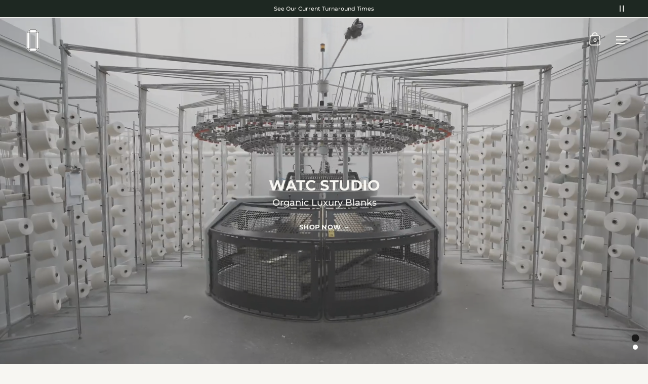

--- FILE ---
content_type: text/html; charset=utf-8
request_url: https://watc-studio.com/products/gg-burgundy-regular-tee
body_size: 83467
content:








    
    
    
                 
    
    

















<!doctype html><html class="no-js" lang="en" dir="ltr">
<head><link href="//watc-studio.com/cdn/shop/t/302/assets/bss-hide-variant.css?v=38010702641742932011764866396" rel="stylesheet" type="text/css" media="all" />
  <link href="//watc-studio.com/cdn/shop/t/302/assets/bss-hide-variant.css?v=38010702641742932011764866396" rel="stylesheet" type="text/css" media="all" />

  <!-- Start cookieyes banner  <script id="cookieyes_shopify" type="text/javascript" src="https://cdn-cookieyes.com/common/shopify.js" defer></script> <script id="cookieyes" type="text/javascript" src="https://cdn-cookieyes.com/client_data/09526bc0b4b51900970dd290/script.js" defer></script> -->
  <script src="//d1liekpayvooaz.cloudfront.net/apps/customizery/customizery.js?shop=watcstudio.myshopify.com" defer></script>

   <!-- Google Tag Manager -->
  <script>(function(w,d,s,l,i){w[l]=w[l]||[];w[l].push({'gtm.start':
  new Date().getTime(),event:'gtm.js'});var f=d.getElementsByTagName(s)[0],
  j=d.createElement(s),dl=l!='dataLayer'?'&l='+l:'';j.async=true;j.src=
  'https://www.googletagmanager.com/gtm.js?id='+i+dl;f.parentNode.insertBefore(j,f);
  })(window,document,'script','dataLayer','GTM-WJ6NPQFH');</script>
  <!-- End Google Tag Manager -->
  <script src="https://cdn.jsdelivr.net/npm/jsonwebtoken@8.5.1" defer></script>
  <script src="https://kjur.github.io/jsrsasign/jsrsasign-latest-all-min.js" defer></script>

  <meta charset="utf-8">
  <meta name="viewport" content="width=device-width, initial-scale=1.0, user-scalable=no">
  <meta http-equiv="X-UA-Compatible" content="IE=edge"><link rel="shortcut icon" href="//watc-studio.com/cdn/shop/files/FAVICON.png?crop=center&height=32&v=1726400039&width=32" type="image/png" /><script>
      if ("scrollRestoration" in history) {
        history.scrollRestoration = "manual"; // Impede o navegador de restaurar a posição do scroll
      }
      window.onunload = function () {
        window.scrollTo(0, 0);
      };
      function zakekePostProcessNameAndNumberProperties(props){
        if (props.customization) {
    		props._customization = props.customization;
    		delete props.customization;
    	}
        if (props._zakekePreview) {
          delete props._zakekePreview;
        }
        return props;
      }
    </script><title>GG Burgundy Regular Tee. &ndash; WATC STUDIO
</title>

<meta property="og:site_name" content="WATC STUDIO">
<meta property="og:url" content="https://watc-studio.com/products/gg-burgundy-regular-tee">
<meta property="og:title" content="GG Burgundy Regular Tee.">
<meta property="og:type" content="product">
<meta property="og:description" content="Organic Luxury Blanks crafted in our own ateliers in Portugal - worn as they are or reimagined by avant-garde brands using our customization services.

"><meta property="og:image" content="http://watc-studio.com/cdn/shop/files/view_1_fdcbded9-a64f-4c6b-8aa4-414929439207.png?v=1709909732">
  <meta property="og:image:secure_url" content="https://watc-studio.com/cdn/shop/files/view_1_fdcbded9-a64f-4c6b-8aa4-414929439207.png?v=1709909732">
  <meta property="og:image:width" content="1080">
  <meta property="og:image:height" content="1080"><meta property="og:price:amount" content="100,00">
  <meta property="og:price:currency" content="EUR"><meta name="twitter:card" content="summary_large_image">
<meta name="twitter:title" content="GG Burgundy Regular Tee.">
<meta name="twitter:description" content="Organic Luxury Blanks crafted in our own ateliers in Portugal - worn as they are or reimagined by avant-garde brands using our customization services.

"><script type="application/ld+json">
  [
    {
      "@context": "https://schema.org",
      "@type": "WebSite",
      "name": "WATC STUDIO",
      "url": "https:\/\/watc-studio.com"
    },
    {
      "@context": "https://schema.org",
      "@type": "Organization",
      "name": "WATC STUDIO",
      "url": "https:\/\/watc-studio.com"
    }
  ]
</script>

<script type="application/ld+json">
{
  "@context": "http://schema.org",
  "@type": "BreadcrumbList",
  "itemListElement": [
    {
      "@type": "ListItem",
      "position": 1,
      "name": "Home",
      "item": "https://watc-studio.com"
    },{
        "@type": "ListItem",
        "position": 2,
        "name": "GG Burgundy Regular Tee.",
        "item": "https://watc-studio.com/products/gg-burgundy-regular-tee"
      }]
}
</script><script type="application/ld+json">
  {
    "@context": "http://schema.org",
    "@type": "Product",
    "name": "GG Burgundy Regular Tee.",
    "url": "https:\/\/watc-studio.com\/products\/gg-burgundy-regular-tee",
    "offers": [{
          "@type" : "Offer","sku": "REG-TEE-BUR-XS","availability" : "http://schema.org/InStock",
          "price" : 100.0,
          "priceCurrency" : "EUR",
          "url" : "https:\/\/watc-studio.com\/products\/gg-burgundy-regular-tee?variant=48175290253649"
        },
{
          "@type" : "Offer","sku": "REG-TEE-BUR-S","availability" : "http://schema.org/InStock",
          "price" : 100.0,
          "priceCurrency" : "EUR",
          "url" : "https:\/\/watc-studio.com\/products\/gg-burgundy-regular-tee?variant=48175290286417"
        },
{
          "@type" : "Offer","sku": "REG-TEE-BUR-M","availability" : "http://schema.org/InStock",
          "price" : 100.0,
          "priceCurrency" : "EUR",
          "url" : "https:\/\/watc-studio.com\/products\/gg-burgundy-regular-tee?variant=48175290319185"
        },
{
          "@type" : "Offer","sku": "REG-TEE-BUR-L","availability" : "http://schema.org/InStock",
          "price" : 100.0,
          "priceCurrency" : "EUR",
          "url" : "https:\/\/watc-studio.com\/products\/gg-burgundy-regular-tee?variant=48175290351953"
        },
{
          "@type" : "Offer","sku": "REG-TEE-BUR-XL","availability" : "http://schema.org/InStock",
          "price" : 100.0,
          "priceCurrency" : "EUR",
          "url" : "https:\/\/watc-studio.com\/products\/gg-burgundy-regular-tee?variant=48175290384721"
        },
{
          "@type" : "Offer","sku": "REG-TEE-BUR-XXL","availability" : "http://schema.org/InStock",
          "price" : 100.0,
          "priceCurrency" : "EUR",
          "url" : "https:\/\/watc-studio.com\/products\/gg-burgundy-regular-tee?variant=48175290417489"
        }
],
    "brand": {
      "@type": "Brand",
      "name": "WATC STUDIO"
    },
    "description": "",
    "category": "Private Showroom","sku": "REG-TEE-BUR-XS",
    "image": {
      "@type": "ImageObject",
      "url": "https:\/\/watc-studio.com\/cdn\/shop\/files\/view_1_fdcbded9-a64f-4c6b-8aa4-414929439207.png?v=1709909732",
      "image": "https:\/\/watc-studio.com\/cdn\/shop\/files\/view_1_fdcbded9-a64f-4c6b-8aa4-414929439207.png?v=1709909732",
      "name": "GG Burgundy Regular Tee.",
      "width": "1080",
      "height": "1080"
    }
  }
  </script><link rel="canonical" href="https://watc-studio.com/products/gg-burgundy-regular-tee">

  <link rel="preload_tag" href="https://cdn.shopify.com"><link rel="preload_tag" href="https://fonts.shopifycdn.com" as="font" crossorigin><link href="//watc-studio.com/cdn/shop/t/302/assets/theme.css?v=20551630922877067551767089605" as="style" rel="preload"><link href="//watc-studio.com/cdn/shop/t/302/assets/section-header.css?v=135774704059837598521764775506" as="style" rel="preload"><link href="//watc-studio.com/cdn/shop/t/302/assets/component-slider.css?v=148032671267409640201764775506" as="style" rel="preload"><link href="//watc-studio.com/cdn/shop/t/302/assets/component-product-item.css?v=142065044274674037811764775506" as="style" rel="preload"><link href="//watc-studio.com/cdn/shop/t/302/assets/section-main-product.css?v=115179930498981841071764775506" as="style" rel="preload"><link rel="preload_tag" href="//watc-studio.com/cdn/shop/files/view_1_fdcbded9-a64f-4c6b-8aa4-414929439207.png?v=1709909732&width=480" imagesrcset="//watc-studio.com/cdn/shop/files/view_1_fdcbded9-a64f-4c6b-8aa4-414929439207.png?v=1709909732&width=240 240w,//watc-studio.com/cdn/shop/files/view_1_fdcbded9-a64f-4c6b-8aa4-414929439207.png?v=1709909732&width=360 360w,//watc-studio.com/cdn/shop/files/view_1_fdcbded9-a64f-4c6b-8aa4-414929439207.png?v=1709909732&width=420 420w,//watc-studio.com/cdn/shop/files/view_1_fdcbded9-a64f-4c6b-8aa4-414929439207.png?v=1709909732&width=480 480w,//watc-studio.com/cdn/shop/files/view_1_fdcbded9-a64f-4c6b-8aa4-414929439207.png?v=1709909732&width=640 640w,//watc-studio.com/cdn/shop/files/view_1_fdcbded9-a64f-4c6b-8aa4-414929439207.png?v=1709909732&width=840 840w,//watc-studio.com/cdn/shop/files/view_1_fdcbded9-a64f-4c6b-8aa4-414929439207.png?v=1709909732&width=1080 1080w" imagesizes="(max-width: 1024px) and (orientation: portrait) 100vw, (max-width: 768px) 100vw, 50vw"><link rel="preload_tag" href="//watc-studio.com/cdn/fonts/montserrat/montserrat_n7.3c434e22befd5c18a6b4afadb1e3d77c128c7939.woff2" as="font" type="font/woff2" crossorigin><link rel="preload_tag" href="//watc-studio.com/cdn/fonts/montserrat/montserrat_n5.07ef3781d9c78c8b93c98419da7ad4fbeebb6635.woff2" as="font" type="font/woff2" crossorigin><style>



@font-face {
  font-family: Montserrat;
  font-weight: 700;
  font-style: normal;
  font-display: swap;
  src: url("//watc-studio.com/cdn/fonts/montserrat/montserrat_n7.3c434e22befd5c18a6b4afadb1e3d77c128c7939.woff2") format("woff2"),
       url("//watc-studio.com/cdn/fonts/montserrat/montserrat_n7.5d9fa6e2cae713c8fb539a9876489d86207fe957.woff") format("woff");
}
@font-face {
  font-family: Montserrat;
  font-weight: 500;
  font-style: normal;
  font-display: swap;
  src: url("//watc-studio.com/cdn/fonts/montserrat/montserrat_n5.07ef3781d9c78c8b93c98419da7ad4fbeebb6635.woff2") format("woff2"),
       url("//watc-studio.com/cdn/fonts/montserrat/montserrat_n5.adf9b4bd8b0e4f55a0b203cdd84512667e0d5e4d.woff") format("woff");
}
@font-face {
  font-family: Montserrat;
  font-weight: 600;
  font-style: normal;
  font-display: swap;
  src: url("//watc-studio.com/cdn/fonts/montserrat/montserrat_n6.1326b3e84230700ef15b3a29fb520639977513e0.woff2") format("woff2"),
       url("//watc-studio.com/cdn/fonts/montserrat/montserrat_n6.652f051080eb14192330daceed8cd53dfdc5ead9.woff") format("woff");
}
@font-face {
  font-family: Montserrat;
  font-weight: 500;
  font-style: italic;
  font-display: swap;
  src: url("//watc-studio.com/cdn/fonts/montserrat/montserrat_i5.d3a783eb0cc26f2fda1e99d1dfec3ebaea1dc164.woff2") format("woff2"),
       url("//watc-studio.com/cdn/fonts/montserrat/montserrat_i5.76d414ea3d56bb79ef992a9c62dce2e9063bc062.woff") format("woff");
}
</style>
<style>

  :root {

    /* Main color scheme */

    --main-text: #141a16;
    --main-text-hover: rgba(20, 26, 22, 0.82);
    --main-text-foreground: #fff;
    
    --main-background: #f7f6f2;
    --main-background-secondary: rgba(20, 26, 22, 0.18);
    --main-background-third: rgba(20, 26, 22, 0.03);
    --main-borders: rgba(20, 26, 22, 0.08);
    --grid-borders: rgba(20, 26, 22, 0.1);

    /* Header & sidebars color scheme */
    
    --header-text: #f7f6f2;
    --header-text-foreground: #000;
    
    --header-background: #141a16;
    --header-background-secondary: rgba(247, 246, 242, 0.18);
    --header-borders: rgba(247, 246, 242, 0.08);
    --header-grid-borders: rgba(247, 246, 242, 0.0);--cart-image-border: 1px solid #f1f1f1;/* Footer color scheme */

    --footer-text: ;
    --footer-text-foreground: #fff;
    
    --footer-background: ;
    --footer-background-secondary: ;
    --footer-borders: ;

    --grid-image-padding: 0%;
    --grid-image-background: #f7f6f2;

    /* Buttons radius */

    --buttons-radius: 5px;

    /* Font variables */

    --font-stack-headings: Montserrat, sans-serif;
    --font-weight-headings: 700;
    --font-style-headings: normal;

    --font-stack-body: Montserrat, sans-serif;
    --font-weight-body: 500;--font-weight-body-bold: 600;--font-style-body: normal;

    --base-headings-size: 50;
    --base-headings-line: 1.4;
    --base-body-size: 15;
    --base-body-line: 1.6;

  }

  select, .regular-select-cover, .facets__disclosure:after {
    background-image: url("data:image/svg+xml,%0A%3Csvg width='14' height='9' viewBox='0 0 14 9' fill='none' xmlns='http://www.w3.org/2000/svg'%3E%3Cpath d='M8.42815 7.47604L7.01394 8.89025L0.528658 2.40497L1.94287 0.990753L8.42815 7.47604Z' fill='rgb(20, 26, 22)'/%3E%3Cpath d='M6.98591 8.89025L5.5717 7.47604L12.057 0.990755L13.4712 2.40497L6.98591 8.89025Z' fill='rgb(20, 26, 22)'/%3E%3C/svg%3E%0A");
  }sidebar-drawer {
    --main-text: #f7f6f2;
    --main-text-foreground: #000;
    --main-background-secondary: rgba(247, 246, 242, 0.18);
    --main-borders: rgba(247, 246, 242, 0.08);
    }
    sidebar-drawer select, sidebar-drawer .regular-select-cover, sidebar-drawer .facets__disclosure:after {
      background-image: url("data:image/svg+xml,%0A%3Csvg width='14' height='9' viewBox='0 0 14 9' fill='none' xmlns='http://www.w3.org/2000/svg'%3E%3Cpath d='M8.42815 7.47604L7.01394 8.89025L0.528658 2.40497L1.94287 0.990753L8.42815 7.47604Z' fill='rgb(247, 246, 242)'/%3E%3Cpath d='M6.98591 8.89025L5.5717 7.47604L12.057 0.990755L13.4712 2.40497L6.98591 8.89025Z' fill='rgb(247, 246, 242)'/%3E%3C/svg%3E%0A");
    }sidebar-drawer {
      --main-background: #141a16;
    }</style><link href="//watc-studio.com/cdn/shop/t/302/assets/theme.css?v=20551630922877067551767089605" rel="stylesheet" type="text/css" media="all" />

  <script>window.performance && window.performance.mark && window.performance.mark('shopify.content_for_header.start');</script><meta name="google-site-verification" content="NbrDhEebbCvOxox0_9_Srr46BawlYwvthw3nBfisNKE">
<meta name="facebook-domain-verification" content="e6y60b5o8z4bz6ezpjdqdrzgp7w763">
<meta name="facebook-domain-verification" content="p9mce0r62dlms752tan4yl5vtjhe7j">
<meta name="facebook-domain-verification" content="c5u2huwauli4nucs2f3suc15hyztlm">
<meta id="shopify-digital-wallet" name="shopify-digital-wallet" content="/51601604798/digital_wallets/dialog">
<meta name="shopify-checkout-api-token" content="8cb4b974959ddc4035720216f3026f00">
<link rel="alternate" hreflang="x-default" href="https://watc-studio.com/products/gg-burgundy-regular-tee">
<link rel="alternate" hreflang="en-US" href="https://watc-studio.com/en-us/products/gg-burgundy-regular-tee">
<link rel="alternate" hreflang="en-GB" href="https://watc-studio.com/en-gb/products/gg-burgundy-regular-tee">
<link rel="alternate" hreflang="en-DE" href="https://watc-studio.com/en-de/products/gg-burgundy-regular-tee">
<link rel="alternate" hreflang="en-PT" href="https://watc-studio.com/products/gg-burgundy-regular-tee">
<link rel="alternate" type="application/json+oembed" href="https://watc-studio.com/products/gg-burgundy-regular-tee.oembed">
<script async="async" src="/checkouts/internal/preloads.js?locale=en-PT"></script>
<link rel="preconnect" href="https://shop.app" crossorigin="anonymous">
<script async="async" src="https://shop.app/checkouts/internal/preloads.js?locale=en-PT&shop_id=51601604798" crossorigin="anonymous"></script>
<script id="apple-pay-shop-capabilities" type="application/json">{"shopId":51601604798,"countryCode":"PT","currencyCode":"EUR","merchantCapabilities":["supports3DS"],"merchantId":"gid:\/\/shopify\/Shop\/51601604798","merchantName":"WATC STUDIO","requiredBillingContactFields":["postalAddress","email","phone"],"requiredShippingContactFields":["postalAddress","email","phone"],"shippingType":"shipping","supportedNetworks":["visa","maestro","masterCard","amex"],"total":{"type":"pending","label":"WATC STUDIO","amount":"1.00"},"shopifyPaymentsEnabled":true,"supportsSubscriptions":true}</script>
<script id="shopify-features" type="application/json">{"accessToken":"8cb4b974959ddc4035720216f3026f00","betas":["rich-media-storefront-analytics"],"domain":"watc-studio.com","predictiveSearch":true,"shopId":51601604798,"locale":"en"}</script>
<script>var Shopify = Shopify || {};
Shopify.shop = "watcstudio.myshopify.com";
Shopify.locale = "en";
Shopify.currency = {"active":"EUR","rate":"1.0"};
Shopify.country = "PT";
Shopify.theme = {"name":"DEC 4 - LIVE PROD","id":190527406417,"schema_name":"Split","schema_version":"4.2.0","theme_store_id":null,"role":"main"};
Shopify.theme.handle = "null";
Shopify.theme.style = {"id":null,"handle":null};
Shopify.cdnHost = "watc-studio.com/cdn";
Shopify.routes = Shopify.routes || {};
Shopify.routes.root = "/";</script>
<script type="module">!function(o){(o.Shopify=o.Shopify||{}).modules=!0}(window);</script>
<script>!function(o){function n(){var o=[];function n(){o.push(Array.prototype.slice.apply(arguments))}return n.q=o,n}var t=o.Shopify=o.Shopify||{};t.loadFeatures=n(),t.autoloadFeatures=n()}(window);</script>
<script>
  window.ShopifyPay = window.ShopifyPay || {};
  window.ShopifyPay.apiHost = "shop.app\/pay";
  window.ShopifyPay.redirectState = null;
</script>
<script id="shop-js-analytics" type="application/json">{"pageType":"product"}</script>
<script defer="defer" async type="module" src="//watc-studio.com/cdn/shopifycloud/shop-js/modules/v2/client.init-shop-cart-sync_BT-GjEfc.en.esm.js"></script>
<script defer="defer" async type="module" src="//watc-studio.com/cdn/shopifycloud/shop-js/modules/v2/chunk.common_D58fp_Oc.esm.js"></script>
<script defer="defer" async type="module" src="//watc-studio.com/cdn/shopifycloud/shop-js/modules/v2/chunk.modal_xMitdFEc.esm.js"></script>
<script type="module">
  await import("//watc-studio.com/cdn/shopifycloud/shop-js/modules/v2/client.init-shop-cart-sync_BT-GjEfc.en.esm.js");
await import("//watc-studio.com/cdn/shopifycloud/shop-js/modules/v2/chunk.common_D58fp_Oc.esm.js");
await import("//watc-studio.com/cdn/shopifycloud/shop-js/modules/v2/chunk.modal_xMitdFEc.esm.js");

  window.Shopify.SignInWithShop?.initShopCartSync?.({"fedCMEnabled":true,"windoidEnabled":true});

</script>
<script>
  window.Shopify = window.Shopify || {};
  if (!window.Shopify.featureAssets) window.Shopify.featureAssets = {};
  window.Shopify.featureAssets['shop-js'] = {"shop-cart-sync":["modules/v2/client.shop-cart-sync_DZOKe7Ll.en.esm.js","modules/v2/chunk.common_D58fp_Oc.esm.js","modules/v2/chunk.modal_xMitdFEc.esm.js"],"init-fed-cm":["modules/v2/client.init-fed-cm_B6oLuCjv.en.esm.js","modules/v2/chunk.common_D58fp_Oc.esm.js","modules/v2/chunk.modal_xMitdFEc.esm.js"],"shop-cash-offers":["modules/v2/client.shop-cash-offers_D2sdYoxE.en.esm.js","modules/v2/chunk.common_D58fp_Oc.esm.js","modules/v2/chunk.modal_xMitdFEc.esm.js"],"shop-login-button":["modules/v2/client.shop-login-button_QeVjl5Y3.en.esm.js","modules/v2/chunk.common_D58fp_Oc.esm.js","modules/v2/chunk.modal_xMitdFEc.esm.js"],"pay-button":["modules/v2/client.pay-button_DXTOsIq6.en.esm.js","modules/v2/chunk.common_D58fp_Oc.esm.js","modules/v2/chunk.modal_xMitdFEc.esm.js"],"shop-button":["modules/v2/client.shop-button_DQZHx9pm.en.esm.js","modules/v2/chunk.common_D58fp_Oc.esm.js","modules/v2/chunk.modal_xMitdFEc.esm.js"],"avatar":["modules/v2/client.avatar_BTnouDA3.en.esm.js"],"init-windoid":["modules/v2/client.init-windoid_CR1B-cfM.en.esm.js","modules/v2/chunk.common_D58fp_Oc.esm.js","modules/v2/chunk.modal_xMitdFEc.esm.js"],"init-shop-for-new-customer-accounts":["modules/v2/client.init-shop-for-new-customer-accounts_C_vY_xzh.en.esm.js","modules/v2/client.shop-login-button_QeVjl5Y3.en.esm.js","modules/v2/chunk.common_D58fp_Oc.esm.js","modules/v2/chunk.modal_xMitdFEc.esm.js"],"init-shop-email-lookup-coordinator":["modules/v2/client.init-shop-email-lookup-coordinator_BI7n9ZSv.en.esm.js","modules/v2/chunk.common_D58fp_Oc.esm.js","modules/v2/chunk.modal_xMitdFEc.esm.js"],"init-shop-cart-sync":["modules/v2/client.init-shop-cart-sync_BT-GjEfc.en.esm.js","modules/v2/chunk.common_D58fp_Oc.esm.js","modules/v2/chunk.modal_xMitdFEc.esm.js"],"shop-toast-manager":["modules/v2/client.shop-toast-manager_DiYdP3xc.en.esm.js","modules/v2/chunk.common_D58fp_Oc.esm.js","modules/v2/chunk.modal_xMitdFEc.esm.js"],"init-customer-accounts":["modules/v2/client.init-customer-accounts_D9ZNqS-Q.en.esm.js","modules/v2/client.shop-login-button_QeVjl5Y3.en.esm.js","modules/v2/chunk.common_D58fp_Oc.esm.js","modules/v2/chunk.modal_xMitdFEc.esm.js"],"init-customer-accounts-sign-up":["modules/v2/client.init-customer-accounts-sign-up_iGw4briv.en.esm.js","modules/v2/client.shop-login-button_QeVjl5Y3.en.esm.js","modules/v2/chunk.common_D58fp_Oc.esm.js","modules/v2/chunk.modal_xMitdFEc.esm.js"],"shop-follow-button":["modules/v2/client.shop-follow-button_CqMgW2wH.en.esm.js","modules/v2/chunk.common_D58fp_Oc.esm.js","modules/v2/chunk.modal_xMitdFEc.esm.js"],"checkout-modal":["modules/v2/client.checkout-modal_xHeaAweL.en.esm.js","modules/v2/chunk.common_D58fp_Oc.esm.js","modules/v2/chunk.modal_xMitdFEc.esm.js"],"shop-login":["modules/v2/client.shop-login_D91U-Q7h.en.esm.js","modules/v2/chunk.common_D58fp_Oc.esm.js","modules/v2/chunk.modal_xMitdFEc.esm.js"],"lead-capture":["modules/v2/client.lead-capture_BJmE1dJe.en.esm.js","modules/v2/chunk.common_D58fp_Oc.esm.js","modules/v2/chunk.modal_xMitdFEc.esm.js"],"payment-terms":["modules/v2/client.payment-terms_Ci9AEqFq.en.esm.js","modules/v2/chunk.common_D58fp_Oc.esm.js","modules/v2/chunk.modal_xMitdFEc.esm.js"]};
</script>
<script>(function() {
  var isLoaded = false;
  function asyncLoad() {
    if (isLoaded) return;
    isLoaded = true;
    var urls = ["https:\/\/l.getsitecontrol.com\/m42yxe97.js?shop=watcstudio.myshopify.com","https:\/\/app.kiwisizing.com\/web\/js\/dist\/kiwiSizing\/plugin\/SizingPlugin.prod.js?v=330\u0026shop=watcstudio.myshopify.com","https:\/\/chimpstatic.com\/mcjs-connected\/js\/users\/91c548bc99676877c85c53cf5\/084e5534a196f7cfd40b36a0b.js?shop=watcstudio.myshopify.com","https:\/\/portal.zakeke.com\/Scripts\/integration\/shopify\/product.js?shop=watcstudio.myshopify.com","\/\/cdn.shopify.com\/proxy\/8ff70cc0b86702bc2df338349c6e9cfe4b2b835125b05f7843acc35c70083973\/b2b-solution.bsscommerce.com\/js\/bss-b2b-cp.js?shop=watcstudio.myshopify.com\u0026sp-cache-control=cHVibGljLCBtYXgtYWdlPTkwMA","\/\/cdn.shopify.com\/proxy\/f90919751aa65bc2c266e77cbbfce57781e9ba97adfa3069b236c8649fe0ebeb\/bridge.outvio.com\/frontend.js?shop=watcstudio.myshopify.com\u0026sp-cache-control=cHVibGljLCBtYXgtYWdlPTkwMA","https:\/\/cdnv2.mycustomizer.com\/s-scripts\/front.js.gz?shop=watcstudio.myshopify.com","\/\/cdn.shopify.com\/proxy\/42629884af340aeea85555cce56b0a29dd6bc2a6991269ab6fd51a43ee29a681\/sa-prod.saincserv.com\/i\/notification-TQFGLOIR.js?shop=watcstudio.myshopify.com\u0026sp-cache-control=cHVibGljLCBtYXgtYWdlPTkwMA"];
    for (var i = 0; i < urls.length; i++) {
      var s = document.createElement('script');
      s.type = 'text/javascript';
      s.async = true;
      s.src = urls[i];
      var x = document.getElementsByTagName('script')[0];
      x.parentNode.insertBefore(s, x);
    }
  };
  if(window.attachEvent) {
    window.attachEvent('onload', asyncLoad);
  } else {
    window.addEventListener('load', asyncLoad, false);
  }
})();</script>
<script id="__st">var __st={"a":51601604798,"offset":0,"reqid":"a54a3851-b345-47f1-8f54-8c2bef42f840-1769091342","pageurl":"watc-studio.com\/products\/gg-burgundy-regular-tee","u":"b352001fb14e","p":"product","rtyp":"product","rid":8999958806865};</script>
<script>window.ShopifyPaypalV4VisibilityTracking = true;</script>
<script id="captcha-bootstrap">!function(){'use strict';const t='contact',e='account',n='new_comment',o=[[t,t],['blogs',n],['comments',n],[t,'customer']],c=[[e,'customer_login'],[e,'guest_login'],[e,'recover_customer_password'],[e,'create_customer']],r=t=>t.map((([t,e])=>`form[action*='/${t}']:not([data-nocaptcha='true']) input[name='form_type'][value='${e}']`)).join(','),a=t=>()=>t?[...document.querySelectorAll(t)].map((t=>t.form)):[];function s(){const t=[...o],e=r(t);return a(e)}const i='password',u='form_key',d=['recaptcha-v3-token','g-recaptcha-response','h-captcha-response',i],f=()=>{try{return window.sessionStorage}catch{return}},m='__shopify_v',_=t=>t.elements[u];function p(t,e,n=!1){try{const o=window.sessionStorage,c=JSON.parse(o.getItem(e)),{data:r}=function(t){const{data:e,action:n}=t;return t[m]||n?{data:e,action:n}:{data:t,action:n}}(c);for(const[e,n]of Object.entries(r))t.elements[e]&&(t.elements[e].value=n);n&&o.removeItem(e)}catch(o){console.error('form repopulation failed',{error:o})}}const l='form_type',E='cptcha';function T(t){t.dataset[E]=!0}const w=window,h=w.document,L='Shopify',v='ce_forms',y='captcha';let A=!1;((t,e)=>{const n=(g='f06e6c50-85a8-45c8-87d0-21a2b65856fe',I='https://cdn.shopify.com/shopifycloud/storefront-forms-hcaptcha/ce_storefront_forms_captcha_hcaptcha.v1.5.2.iife.js',D={infoText:'Protected by hCaptcha',privacyText:'Privacy',termsText:'Terms'},(t,e,n)=>{const o=w[L][v],c=o.bindForm;if(c)return c(t,g,e,D).then(n);var r;o.q.push([[t,g,e,D],n]),r=I,A||(h.body.append(Object.assign(h.createElement('script'),{id:'captcha-provider',async:!0,src:r})),A=!0)});var g,I,D;w[L]=w[L]||{},w[L][v]=w[L][v]||{},w[L][v].q=[],w[L][y]=w[L][y]||{},w[L][y].protect=function(t,e){n(t,void 0,e),T(t)},Object.freeze(w[L][y]),function(t,e,n,w,h,L){const[v,y,A,g]=function(t,e,n){const i=e?o:[],u=t?c:[],d=[...i,...u],f=r(d),m=r(i),_=r(d.filter((([t,e])=>n.includes(e))));return[a(f),a(m),a(_),s()]}(w,h,L),I=t=>{const e=t.target;return e instanceof HTMLFormElement?e:e&&e.form},D=t=>v().includes(t);t.addEventListener('submit',(t=>{const e=I(t);if(!e)return;const n=D(e)&&!e.dataset.hcaptchaBound&&!e.dataset.recaptchaBound,o=_(e),c=g().includes(e)&&(!o||!o.value);(n||c)&&t.preventDefault(),c&&!n&&(function(t){try{if(!f())return;!function(t){const e=f();if(!e)return;const n=_(t);if(!n)return;const o=n.value;o&&e.removeItem(o)}(t);const e=Array.from(Array(32),(()=>Math.random().toString(36)[2])).join('');!function(t,e){_(t)||t.append(Object.assign(document.createElement('input'),{type:'hidden',name:u})),t.elements[u].value=e}(t,e),function(t,e){const n=f();if(!n)return;const o=[...t.querySelectorAll(`input[type='${i}']`)].map((({name:t})=>t)),c=[...d,...o],r={};for(const[a,s]of new FormData(t).entries())c.includes(a)||(r[a]=s);n.setItem(e,JSON.stringify({[m]:1,action:t.action,data:r}))}(t,e)}catch(e){console.error('failed to persist form',e)}}(e),e.submit())}));const S=(t,e)=>{t&&!t.dataset[E]&&(n(t,e.some((e=>e===t))),T(t))};for(const o of['focusin','change'])t.addEventListener(o,(t=>{const e=I(t);D(e)&&S(e,y())}));const B=e.get('form_key'),M=e.get(l),P=B&&M;t.addEventListener('DOMContentLoaded',(()=>{const t=y();if(P)for(const e of t)e.elements[l].value===M&&p(e,B);[...new Set([...A(),...v().filter((t=>'true'===t.dataset.shopifyCaptcha))])].forEach((e=>S(e,t)))}))}(h,new URLSearchParams(w.location.search),n,t,e,['guest_login'])})(!1,!0)}();</script>
<script integrity="sha256-4kQ18oKyAcykRKYeNunJcIwy7WH5gtpwJnB7kiuLZ1E=" data-source-attribution="shopify.loadfeatures" defer="defer" src="//watc-studio.com/cdn/shopifycloud/storefront/assets/storefront/load_feature-a0a9edcb.js" crossorigin="anonymous"></script>
<script crossorigin="anonymous" defer="defer" src="//watc-studio.com/cdn/shopifycloud/storefront/assets/shopify_pay/storefront-65b4c6d7.js?v=20250812"></script>
<script data-source-attribution="shopify.dynamic_checkout.dynamic.init">var Shopify=Shopify||{};Shopify.PaymentButton=Shopify.PaymentButton||{isStorefrontPortableWallets:!0,init:function(){window.Shopify.PaymentButton.init=function(){};var t=document.createElement("script");t.src="https://watc-studio.com/cdn/shopifycloud/portable-wallets/latest/portable-wallets.en.js",t.type="module",document.head.appendChild(t)}};
</script>
<script data-source-attribution="shopify.dynamic_checkout.buyer_consent">
  function portableWalletsHideBuyerConsent(e){var t=document.getElementById("shopify-buyer-consent"),n=document.getElementById("shopify-subscription-policy-button");t&&n&&(t.classList.add("hidden"),t.setAttribute("aria-hidden","true"),n.removeEventListener("click",e))}function portableWalletsShowBuyerConsent(e){var t=document.getElementById("shopify-buyer-consent"),n=document.getElementById("shopify-subscription-policy-button");t&&n&&(t.classList.remove("hidden"),t.removeAttribute("aria-hidden"),n.addEventListener("click",e))}window.Shopify?.PaymentButton&&(window.Shopify.PaymentButton.hideBuyerConsent=portableWalletsHideBuyerConsent,window.Shopify.PaymentButton.showBuyerConsent=portableWalletsShowBuyerConsent);
</script>
<script data-source-attribution="shopify.dynamic_checkout.cart.bootstrap">document.addEventListener("DOMContentLoaded",(function(){function t(){return document.querySelector("shopify-accelerated-checkout-cart, shopify-accelerated-checkout")}if(t())Shopify.PaymentButton.init();else{new MutationObserver((function(e,n){t()&&(Shopify.PaymentButton.init(),n.disconnect())})).observe(document.body,{childList:!0,subtree:!0})}}));
</script>
<link id="shopify-accelerated-checkout-styles" rel="stylesheet" media="screen" href="https://watc-studio.com/cdn/shopifycloud/portable-wallets/latest/accelerated-checkout-backwards-compat.css" crossorigin="anonymous">
<style id="shopify-accelerated-checkout-cart">
        #shopify-buyer-consent {
  margin-top: 1em;
  display: inline-block;
  width: 100%;
}

#shopify-buyer-consent.hidden {
  display: none;
}

#shopify-subscription-policy-button {
  background: none;
  border: none;
  padding: 0;
  text-decoration: underline;
  font-size: inherit;
  cursor: pointer;
}

#shopify-subscription-policy-button::before {
  box-shadow: none;
}

      </style>

<script>window.performance && window.performance.mark && window.performance.mark('shopify.content_for_header.end');</script>
  <link rel="stylesheet" href="https://cdnjs.cloudflare.com/ajax/libs/font-awesome/5.15.3/css/all.min.css">

  <script>
    const rbi = [];
    const ribSetSize = (img) => {
      if ( img.offsetWidth / parseInt(img.dataset.ratio) < img.offsetHeight ) {
        img.setAttribute('sizes', `${Math.ceil(img.offsetHeight * parseInt(img.dataset.ratio))}px`);
      } else {
        img.setAttribute('sizes', `${Math.ceil(img.offsetWidth)}px`);
      }
    }
    function debounce(fn, wait) {
      let t;
      return (...args) => {
        clearTimeout(t);
        t = setTimeout(() => fn.apply(this, args), wait);
      };
    }
    window.KEYCODES = {
      TAB: 9,
      ESC: 27,
      DOWN: 40,
      RIGHT: 39,
      UP: 38,
      LEFT: 37,
      RETURN: 13
    };
    window.addEventListener('resize', debounce(()=>{
      for ( let img of rbi ) {
        ribSetSize(img);
      }
    }, 250));
  </script>

  <script>
    const ProductHeaderHelper = productSelector => {
      const originalHeader = document.querySelector(`${productSelector} .product-header`);
      let duplicateHeader = document.createElement('div');
      duplicateHeader.classList = 'product-header product-header--mobile';
      duplicateHeader.innerHTML = document.querySelector(`${productSelector} product-header`).innerHTML;
      duplicateHeader.querySelector('.price-reviews').id = "";
      document.querySelector(`${productSelector}`).prepend(duplicateHeader);
      const headerObserver = new MutationObserver(mutations=>{
        for ( const mutation of mutations ) {
          duplicateHeader.innerHTML = originalHeader.innerHTML;
        }
      });
      headerObserver.observe(originalHeader,{ attributes: false, childList: true, subtree: true })
    }
  </script><noscript>
    <link rel="stylesheet" href="//watc-studio.com/cdn/shop/t/302/assets/theme-noscript.css?v=78259120545182003951764775506">
  </noscript>

  <script src="//watc-studio.com/cdn/shop/t/302/assets/component-video-background.js?v=144337521800850417181764775506" defer></script>


  <script>
 window.KiwiSizing = window.KiwiSizing === undefined ? {} : window.KiwiSizing;
 KiwiSizing.shop = "watcstudio.myshopify.com";
 
 
 KiwiSizing.data = {
  collections: "282577731774",
  tags: "privateshowroom,REG TEE 1 PRINT,sample_variation,vp-eedb55d4e314efc4e099a2b122d334d1",
  product: "8999958806865",
  vendor: "WATC STUDIO",
  type: "Private Showroom",
  title: "GG Burgundy Regular Tee.",
  images: ["\/\/watc-studio.com\/cdn\/shop\/files\/view_1_fdcbded9-a64f-4c6b-8aa4-414929439207.png?v=1709909732","\/\/watc-studio.com\/cdn\/shop\/files\/view_2_3f05fb3f-fffd-4d89-ad90-b9027347894a.png?v=1709909732"],
 };
 
</script>
  <script>
  var zakekeUrl = "/tools/customizer";
</script>
  <script src="//watc-studio.com/cdn/shop/t/302/assets/bss-custom.js?v=178296517429096796771764775506" defer></script>
<!-- BEGIN app block: shopify://apps/cookieyes-gdpr-cookie-banner/blocks/app-embed/44e5ef64-bf2c-4188-838c-6f3b0716b8e4 -->


  <script
    async
    id="cookieyes"
    type="text/javascript"
    src="https://cdn-cookieyes.com/client_data/09526bc0b4b51900970dd290/script.js"
  ></script>


 <!-- END app block --><!-- BEGIN app block: shopify://apps/simple-affiliate/blocks/sa-tracker/da6b7ee2-2e27-43e4-9184-0df8dc5be07a -->
<script id="saets">(()=>{function r(){return new Promise((e,o)=>{window.Shopify.loadFeatures([{name:"consent-tracking-api",version:"0.1"}],async a=>{a?o(a):window.Shopify.customerPrivacy.userCanBeTracked()?e():document.addEventListener("trackingConsentAccepted",()=>e())})})}var i="Affiliate code",s="sacode",c="sa_signup";var A="saetc";var E="sa_email";var _=3600*24*7;function t(e){return new URLSearchParams(window.location?.search).get(e)}function l(e){document.readyState==="loading"?document.addEventListener("DOMContentLoaded",e):e()}var n=t(s);if(n){let e={[i]:n};fetch(window.Shopify.routes.root+"cart/update.js",{method:"POST",headers:{"Content-Type":"application/json"},body:JSON.stringify({attributes:e})}).then()}r().then(()=>{n&&(document.cookie=`${A}=${n}_${new Date().getTime()};Path=/;Max-Age=${_}`)});var p=t(E);p&&l(()=>{let e=document.querySelector('form[action="/account/login"] input[type=email]');e&&(e.value=p)});var S=t(c);S!==null&&(document.documentElement.dataset.sasignup="true");})();
</script>

<!-- END app block --><!-- BEGIN app block: shopify://apps/gempages-builder/blocks/embed-gp-script-head/20b379d4-1b20-474c-a6ca-665c331919f3 -->











<style>
.shopify-section.gps.gpsil {
    display:none;
}
</style>


<!-- END app block --><!-- BEGIN app block: shopify://apps/loadify-preloader/blocks/loadify-block/a901f8d1-8a96-4e38-a7d8-fdf18b278bfc --> 


   

  <style>.c-preloaderapp { display: none !important; }#c-preloaderapp { display: none !important; }  .loadify_text { background: transparent; z-index: 2147483640;top: 0;left: 0;position: fixed;height: 100vh;height: calc(var(--vhLoadifyV3, 1vh) * 100);width: 100%;display: flex;justify-content: center;align-items: center;-webkit-perspective:800px;-o-perspective:800px;-moz-perspective:800px;-ms-perspective:800px;perspective:800px; } </style>

   
   
   

  
    <script async src="https://cdn.shopify.com/extensions/019a980f-2a00-7d6b-ab87-15c29d31f71a/loadify-107/assets/lInstant.js"></script>
    
      <script>
        if (document.readyState !== 'loading') {N9Lazy();} else {document.addEventListener('DOMContentLoaded', function () {N9Lazy();});}
        function N9Lazy()
        {
          var LoadifyAllImg = document.body.getElementsByTagName('img'), LoadifyCounter = 0;
          while (LoadifyCounter < LoadifyAllImg.length) {if(LoadifyAllImg[LoadifyCounter].id != 'loadify_img'){ LoadifyAllImg[LoadifyCounter].setAttribute('loading', 'lazy');}LoadifyCounter++;}
          
          var LoadifyAllVideo = document.body.getElementsByTagName('video'), LoadifyCounter2 = 0;
          while (LoadifyCounter2 < LoadifyAllVideo.length) {LoadifyAllVideo[LoadifyCounter2].setAttribute('loading', 'lazy');LoadifyCounter2++;}
          
          var LoadifyAllIframe = document.body.getElementsByTagName('video'), LoadifyCounter3 = 0;
          while (LoadifyCounter3 < LoadifyAllIframe.length) {LoadifyAllIframe[LoadifyCounter3].setAttribute('loading', 'lazy');LoadifyCounter3++;}
        }
      </script>
    
  

   
   
   
   
   
   
   
    
    
   
   
   
   
   
   

  

   
  

   <link href="https://cdn.shopify.com/s/files/1/0516/0160/4798/files/loadifyPreloader_24c3b615-36d5-4dff-874b-eed69b1c5903.png?v=1731319967" rel="preload" as="image"> 

           

  
  
    
      
    
  

  
  <script>if(window.frameElement || Shopify.designMode || Shopify.inspectMode){ removeAll(); }</script>


  
    <p class="loadify_text" id="loadify_text" style="font-family: sans-serif; color: transparent; text-align: center;">
      
        GG Burgundy Regular Tee. - WATC STUDIO | GG Burgundy Regular Tee. - WATC STUDIO | GG Burgundy Regular Tee. - WATC STUDIO | GG Burgundy Regular Tee. - WATC STUDIO | GG Burgundy Regular Tee. - WATC STUDIO | GG Burgundy Regular Tee. - WATC STUDIO | GG Burgundy Regular Tee. - WATC STUDIO | GG Burgundy Regular Tee. - WATC STUDIO | GG Burgundy Regular Tee. - WATC STUDIO | GG Burgundy Regular Tee. - WATC STUDIO | GG Burgundy Regular Tee. - WATC STUDIO | GG Burgundy Regular Tee. - WATC STUDIO | GG Burgundy Regular Tee. - WATC STUDIO | GG Burgundy Regular Tee. - WATC STUDIO | GG Burgundy Regular Tee. - WATC STUDIO | GG Burgundy Regular Tee. - WATC STUDIO | GG Burgundy Regular Tee. - WATC STUDIO | GG Burgundy Regular Tee. - WATC STUDIO | GG Burgundy Regular Tee. - WATC STUDIO | GG Burgundy Regular Tee. - WATC STUDIO | GG Burgundy Regular Tee. - WATC STUDIO | GG Burgundy Regular Tee. - WATC STUDIO | GG Burgundy Regular Tee. - WATC STUDIO | GG Burgundy Regular Tee. - WATC STUDIO | GG Burgundy Regular Tee. - WATC STUDIO | GG Burgundy Regular Tee. - WATC STUDIO | GG Burgundy Regular Tee. - WATC STUDIO | GG Burgundy Regular Tee. - WATC STUDIO | GG Burgundy Regular Tee. - WATC STUDIO | GG Burgundy Regular Tee. - WATC STUDIO | GG Burgundy Regular Tee. - WATC STUDIO | GG Burgundy Regular Tee. - WATC STUDIO | GG Burgundy Regular Tee. - WATC STUDIO | GG Burgundy Regular Tee. - WATC STUDIO | GG Burgundy Regular Tee. - WATC STUDIO | GG Burgundy Regular Tee. - WATC STUDIO | GG Burgundy Regular Tee. - WATC STUDIO | GG Burgundy Regular Tee. - WATC STUDIO | GG Burgundy Regular Tee. - WATC STUDIO | GG Burgundy Regular Tee. - WATC STUDIO | GG Burgundy Regular Tee. - WATC STUDIO | GG Burgundy Regular Tee. - WATC STUDIO | GG Burgundy Regular Tee. - WATC STUDIO | GG Burgundy Regular Tee. - WATC STUDIO | GG Burgundy Regular Tee. - WATC STUDIO | GG Burgundy Regular Tee. - WATC STUDIO | GG Burgundy Regular Tee. - WATC STUDIO | GG Burgundy Regular Tee. - WATC STUDIO | GG Burgundy Regular Tee. - WATC STUDIO | GG Burgundy Regular Tee. - WATC STUDIO | GG Burgundy Regular Tee. - WATC STUDIO | GG Burgundy Regular Tee. - WATC STUDIO 
      
    </p>

    <script>
      function loadifyText()
      {
        if(document.getElementById('loadify_text') !== null) { document.getElementById('loadify_text').remove(); }
        if(document.getElementById('c-preloaderapp') !== null) { document.getElementById('c-preloaderapp').remove(); }
      }
      
      if (document.readyState !== 'loading') { loadifyText();} else { document.addEventListener('DOMContentLoaded', function () { loadifyText(); }); }
    </script>
  


<!-- END app block --><!-- BEGIN app block: shopify://apps/bss-b2b-solution/blocks/config-header/451233f2-9631-4c49-8b6f-057e4ebcde7f -->

<script id="bss-b2b-config-data">
  	if (typeof BSS_B2B == 'undefined') {
  		var BSS_B2B = {};
	}

	
        BSS_B2B.storeId = 3879;
        BSS_B2B.currentPlan = "false";
        BSS_B2B.planCode = "platinum";
        BSS_B2B.shopModules = JSON.parse('[{"code":"qb","status":1},{"code":"cp","status":1},{"code":"act","status":1},{"code":"form","status":1},{"code":"tax_exempt","status":1},{"code":"amo","status":0},{"code":"mc","status":1},{"code":"public_api","status":1},{"code":"dc","status":0},{"code":"cart_note","status":0},{"code":"mo","status":0},{"code":"tax_display","status":1},{"code":"sr","status":0},{"code":"bogo","status":0},{"code":"qi","status":1},{"code":"ef","status":0},{"code":"pl","status":1}]');
        BSS_B2B.version = 1;
        var bssB2bApiServer = "https://b2b-solution-api.bsscommerce.com";
        var bssB2bCmsUrl = "https://b2b-solution.bsscommerce.com";
        var bssGeoServiceUrl = "https://geo-ip-service.bsscommerce.com";
        var bssB2bCheckoutUrl = "https://b2b-solution-checkout.bsscommerce.com";
    

	
		BSS_B2B.integrationApp = null;
	

	

	
		
		
		BSS_B2B.configData = [].concat([{"i":2148355346,"n":"CARGO PANTS V2 PRICE B2B ","at":4,"ct":"b2b","mct":0,"pct":2,"pc":"620528697681","xpct":0,"dt":0,"dv":"47.90","sd":"2022-04-04T18:18:24.000Z","ed":"2022-04-04T18:18:24.000Z","st":"20:02:00","et":"20:02:00","ef":0,"eed":0,"t":"DAHAluv2Bn1bRfIvvNVIgE5847lkxp0BrmXdg/AS8vw="},{"i":2147828542,"n":"CARGO PANTS PRICE B2B ","at":4,"ct":"b2b","mct":0,"pct":2,"pc":"604586770769","xpct":0,"dt":0,"dv":"34.90","sd":"2022-04-04T18:18:24.000Z","ed":"2022-04-04T18:18:24.000Z","st":"19:18:00","et":"19:18:00","ef":0,"eed":0,"t":"na7+CFF3qkDC6rbU3ESum+kmzFACUA74uNrBCbM/SOg="},{"i":2152826693,"n":"RELAXED DENIM JACKET PRICE B2B ","at":4,"ct":"b2b","mct":0,"pct":2,"pc":"656448749905","xpct":0,"dt":0,"dv":"82.90","sd":"2022-04-04T18:18:24.000Z","ed":"2022-04-04T18:18:24.000Z","st":"20:02:00","et":"20:02:00","ef":0,"eed":0,"t":"D7h/bSgeI1kovBlsFkesfDCIA+VbZ5b7Kv13C7tmXGs="},{"i":2150107901,"n":"LOOSE FIT JEANS PRICE B2B ","at":4,"ct":"b2b","mct":0,"pct":2,"pc":"638965580113","xpct":0,"dt":0,"dv":"59.90","sd":"2022-04-04T18:18:24.000Z","ed":"2022-04-04T18:18:24.000Z","st":"20:02:00","et":"20:02:00","ef":0,"eed":0,"t":"z/vvDIcXkaEkP7UdGZ9DY2m4pk25L5lYfs7P5/+RgYc="},{"i":399540,"n":"COPIE TEST BLACK FRIDAY","at":0,"mct":0,"pct":1,"pi":"7181923418302,7457241530558","xpct":0,"dt":0,"dv":"15.00","ef":1,"ect":"b2b","eed":0,"t":"cSkHYAOfnduQfZhTUkMOWIeDvpczv447LVSVvOIeRCQ="},{"i":2150471467,"n":"test bss","at":3,"ci":"8716640649553","mct":0,"pct":0,"xpct":0,"dt":2,"dv":"50.00","sd":"2025-04-04T02:01:03.000Z","ed":"2025-04-04T02:01:03.000Z","st":"09:01:00","et":"09:01:00","ef":0,"eed":0,"t":"N5ifHRXZgPvPZReIs1sD7zIkBTMkDUDknqEmBl3fmso="},{"i":2149149984,"n":"NATURAL OS TEE PRICE B2B","p":9,"at":4,"ct":"b2b","mct":0,"pct":1,"pi":"7181923418302,9449282470225","xpct":0,"dt":0,"dv":"15.80","sd":"2022-04-11T08:06:40.000Z","ed":"2022-04-11T08:06:40.000Z","st":"09:06:00","et":"09:06:00","ef":0,"eed":0,"t":"AQeX3G6WwuBKGmc4vEtOMVHD3QFA6rLLEFroatG9OgY="},{"i":2149149985,"n":"NATURAL OS BOXY TEE PRICE B2B","p":9,"at":4,"ct":"b2b","mct":0,"pct":1,"pi":"7181923418302,9449214214481","xpct":0,"dt":0,"dv":"15.45","sd":"2022-04-11T08:06:40.000Z","ed":"2022-04-11T08:06:40.000Z","st":"09:06:00","et":"09:06:00","ef":0,"eed":0,"t":"eH7nWiwiJuwosMnxdhFnDMOflCA5/kuaapFrFGXiroc="},{"i":2149149986,"n":"NATURAL OS HOODIE PRICE B2B","p":9,"at":4,"ct":"b2b","mct":0,"pct":1,"pi":"7181923418302,9449253634385","xpct":0,"dt":0,"dv":"34.40","sd":"2022-04-20T09:00:42.000Z","ed":"2022-04-20T09:00:42.000Z","st":"10:00:00","et":"10:00:00","ef":0,"eed":0,"t":"dQFa2nkKxbeN52mcMTw68F7lKOR+EOpoNbKRUmKjzdI="},{"i":2150425658,"n":"VINTAGE RELAXED SWEATSHORTS PRICE B2B","p":9,"at":4,"ct":"b2b","mct":0,"pct":3,"pt":"B2B VINTAGE FEE SWEATSHORTS","xpct":0,"dt":0,"dv":"30.90","sd":"2022-04-27T11:21:34.000Z","ed":"2022-04-27T11:21:34.000Z","st":"20:02:00","et":"20:02:00","ef":0,"eed":0,"t":"XygCFV+nH4hd87hEsjEDsKgdVT8+bz+bIinqUBMAYCk="},{"i":2152983100,"n":"VINTAGE BAGGY STRAIGHT-LEG SWEATPANTS PRICE B2B","p":9,"at":4,"ct":"b2b","mct":0,"pct":3,"pt":"B2B VINTAGE BAGGY FEE","xpct":0,"dt":0,"dv":"40.50","sd":"2022-04-27T11:21:34.000Z","ed":"2022-04-27T11:21:34.000Z","st":"20:02:00","et":"20:02:00","ef":0,"eed":0,"t":"xcVvlVJPw1OQlfWdvalM4YZ7g2/A/CXQegSMaMXFLMc="},{"i":2150305864,"n":"VINTAGE RELAXED STRAIGHT-LEG SWEATPANTS PRICE B2B","p":9,"at":4,"ct":"b2b","mct":0,"pct":3,"pt":"B2B VINTAGE FEE","xpct":0,"dt":0,"dv":"38.50","sd":"2022-04-27T11:21:34.000Z","ed":"2022-04-27T11:21:34.000Z","st":"20:02:00","et":"20:02:00","ef":0,"eed":0,"t":"KMfqfV3zSTHyg8E3ANltnH//XI3HNttEcRHNkYM7utY="},{"i":2148277767,"n":"REG HOODIE ZIP PRICE B2B","p":10,"at":4,"ct":"b2b","mct":0,"pct":2,"pc":"617401516369","xpct":0,"dt":0,"dv":"37.50","sd":"2022-04-04T18:18:24.000Z","ed":"2022-04-04T18:18:24.000Z","st":"19:18:00","et":"19:18:00","ef":0,"eed":0,"t":"I4lVQNf62qhikkTtj+pNILgQHOsxA+z/c7SG3b6Tb+Q="},{"i":129490,"n":"OS HOODIE ZIP PRICE B2B","p":10,"at":4,"ct":"b2b","mct":0,"pct":2,"pc":"283848310974","xpct":0,"dt":0,"dv":"38.90","sd":"2022-04-04T18:18:24.000Z","ed":"2022-04-04T18:18:24.000Z","st":"19:18:00","et":"19:18:00","ef":0,"eed":0,"t":"qw9ctHEVu8dLu6aBnXZFSGumkhwYuKGYIjov3TnBdy4="},{"i":2147847748,"n":"REG CREWNECK SWEATER PRICE B2B","p":10,"at":4,"ct":"b2b","mct":0,"pct":2,"pc":"607174656337","xpct":0,"dt":0,"dv":"28.40","sd":"2022-04-11T08:02:03.000Z","ed":"2022-04-11T08:02:03.000Z","st":"09:02:00","et":"09:02:00","ef":0,"eed":0,"t":"jLUHlIp53+PuUZyJpy5uP0x0p3czvUunmyCuBe7fd6U="},{"i":2153445301,"n":"OS BOXY 1/4 ZIP SWEATER PRICE B2B","p":10,"at":4,"ct":"b2b","mct":0,"pct":2,"pc":"663846224209","xpct":0,"dt":0,"dv":"33.40","sd":"2022-04-11T08:02:03.000Z","ed":"2022-04-11T08:02:03.000Z","st":"09:02:00","et":"09:02:00","ef":0,"eed":0,"t":"e5maOG6kn0Skcmb/Mj2Y2XtEMUWw8c6+MX7KuPvh0EM="},{"i":137188,"n":"OS CREWNECK SWEATER PRICE B2B","p":10,"at":4,"ct":"b2b","mct":0,"pct":2,"pc":"283631616190","xpct":0,"dt":0,"dv":"29.90","sd":"2022-04-11T08:02:03.000Z","ed":"2022-04-11T08:02:03.000Z","st":"09:02:00","et":"09:02:00","ef":0,"eed":0,"t":"U2Sp3AErEmpMMVCSEOdiOe/l7MbZJ1j6l1vuGqea3SM="},{"i":2148234518,"n":"OS BOXY TEE PRICE B2B","p":10,"at":4,"ct":"b2b","mct":0,"pct":2,"pc":"616253489489","xpct":0,"dt":0,"dv":"15.95","sd":"2022-04-11T08:06:40.000Z","ed":"2022-04-11T08:06:40.000Z","st":"09:06:00","et":"09:06:00","ef":0,"eed":0,"t":"yt+XaVGP8GHaQa3INtd2aH80aHwtWKaBrmpgXKvZEBA="},{"i":137189,"n":"OS TEE PRICE B2B","p":10,"at":4,"ct":"b2b","mct":0,"pct":2,"pc":"283631354046","xpct":0,"dt":0,"dv":"16.40","sd":"2022-04-11T08:06:40.000Z","ed":"2022-04-11T08:06:40.000Z","st":"09:06:00","et":"09:06:00","ef":0,"eed":0,"t":"R9N8GkvgL4NirKDCn+HvU3Co080ZSYpadirjrVzHULs="},{"i":137190,"n":"OS SWEATPANTS PRICE B2B","p":10,"at":4,"ct":"b2b","mct":0,"pct":2,"pc":"283632107710","xpct":0,"dt":0,"dv":"23.10","sd":"2022-04-11T09:22:18.000Z","ed":"2022-04-11T09:22:18.000Z","st":"10:22:00","et":"10:22:00","ef":0,"eed":0,"t":"1fuK6adM8Okb2O0zUoYi3oBfqd+hVZeCcMfDidlf6Gc="},{"i":2153311291,"n":"OS BOXY HOODIE PRICE B2B","p":10,"at":4,"ct":"b2b","mct":0,"pct":2,"pc":"661881815377","xpct":0,"dt":0,"dv":"35.50","sd":"2022-04-20T09:00:42.000Z","ed":"2022-04-20T09:00:42.000Z","st":"10:00:00","et":"10:00:00","ef":0,"eed":0,"t":"pl4nr4a6QI9Iw9AiCAiKbOoMIccSSjVlm9FcGMQw4UI="},{"i":139936,"n":"OS HOODIE PRICE B2B","p":10,"at":4,"ct":"b2b","mct":0,"pct":2,"pc":"283631419582","xpct":0,"dt":0,"dv":"35.50","sd":"2022-04-20T09:00:42.000Z","ed":"2022-04-20T09:00:42.000Z","st":"10:00:00","et":"10:00:00","ef":0,"eed":0,"t":"qKg9oMeaixv0y+ZVh22Y4fSTjurVm92824B8Ga1BY7o="},{"i":2149154278,"n":"UH OS HOODIE PRICE B2B","p":10,"at":4,"ct":"b2b","mct":0,"pct":2,"pc":"631319986513","xpct":0,"dt":0,"dv":"55.90","sd":"2022-04-20T09:00:42.000Z","ed":"2022-04-20T09:00:42.000Z","st":"10:00:00","et":"10:00:00","ef":0,"eed":0,"t":"896CoAV/ZeyO/2B1I88+XBNuo570aswpUVCvzEycneg="},{"i":2150218220,"n":"UH OS ZIPPED HOODIE PRICE B2B","p":10,"at":4,"ct":"b2b","mct":0,"pct":2,"pc":"642658763089","xpct":0,"dt":0,"dv":"62.90","sd":"2022-04-20T09:00:42.000Z","ed":"2022-04-20T09:00:42.000Z","st":"10:00:00","et":"10:00:00","ef":0,"eed":0,"t":"wh0XklEWWYxkr12FXm6N/J+5OL5q+a10cLfoQIPFx88="},{"i":2150091772,"n":"UHR OS HOODIE ZIP PRICE B2B","p":10,"at":4,"ct":"b2b","mct":0,"pct":2,"pc":"637369123153","xpct":0,"dt":0,"dv":"80.90","sd":"2022-04-20T09:00:42.000Z","ed":"2022-04-20T09:00:42.000Z","st":"10:00:00","et":"10:00:00","ef":0,"eed":0,"t":"pjn3qkfoRdihi72dh1k8Abq+5OiG+nnvs7vZIaGTQ3w="},{"i":2152983081,"n":"BAGGY STRAIGHT-LEG SWEATPANTS PRICE B2B","p":10,"at":4,"ct":"b2b","mct":0,"pct":2,"pc":"658267373905","xpct":0,"dt":0,"dv":"37.50","sd":"2022-04-27T11:21:34.000Z","ed":"2022-04-27T11:21:34.000Z","st":"20:02:00","et":"20:02:00","ef":0,"eed":0,"t":"LhlxtfGb9Sw17Cq/qb74mqL5aMSmoy254hC/miAO5uY="},{"i":145264,"n":"OS SWEATSHORTS PRICE B2B","p":10,"at":4,"ct":"b2b","mct":0,"pct":2,"pc":"284014510270","xpct":0,"dt":0,"dv":"21.50","sd":"2022-04-27T11:21:34.000Z","ed":"2022-04-27T11:21:34.000Z","st":"20:02:00","et":"20:02:00","ef":0,"eed":0,"t":"PFxFnCQ5n2sbrMm4XNbrKopqOmS5uKY940Uk3gBwC3o="},{"i":2148311939,"n":"OS RELAXED SWEATPANTS PRICE B2B","p":10,"at":4,"ct":"b2b","mct":0,"pct":2,"pc":"620096815441","xpct":0,"dt":0,"dv":"34.50","sd":"2022-04-27T11:21:34.000Z","ed":"2022-04-27T11:21:34.000Z","st":"20:02:00","et":"20:02:00","ef":0,"eed":0,"t":"nTt8daovKLeeo+Cy5UD/J3dj8HXjnpaG5DGruYsg0QQ="},{"i":2148310977,"n":"OS RELAXED SWEATSHORTS PRICE B2B","p":10,"at":4,"ct":"b2b","mct":0,"pct":2,"pc":"619690557777","xpct":0,"dt":0,"dv":"27.90","sd":"2022-04-27T11:21:34.000Z","ed":"2022-04-27T11:21:34.000Z","st":"20:02:00","et":"20:02:00","ef":0,"eed":0,"t":"mnh3Jwj7gO3qZtIxBAW0njmCxvnw/l19OxjYeW3QtOM="},{"i":2150154195,"n":"RELAXED STRAIGHT-LEG SWEATPANTS PRICE B2B","p":10,"at":4,"ct":"b2b","mct":0,"pct":2,"pc":"640799179089","xpct":0,"dt":0,"dv":"35.50","sd":"2022-04-27T11:21:34.000Z","ed":"2022-04-27T11:21:34.000Z","st":"20:02:00","et":"20:02:00","ef":0,"eed":0,"t":"obsbyFv5HPFNoW/EMVje4zJdDwVnIRlgym8ePO1NoPA="},{"i":2150218221,"n":"UH RELAXED STRAIGHT-LEG SWEATPANTS PRICE B2B","p":10,"at":4,"ct":"b2b","mct":0,"pct":2,"pc":"642658730321","xpct":0,"dt":0,"dv":"48.90","sd":"2022-04-27T11:21:34.000Z","ed":"2022-04-27T11:21:34.000Z","st":"20:02:00","et":"20:02:00","ef":0,"eed":0,"t":"wqPBL12WQGkTiLgG0fB/wUiHN6F1gDHOBOwHWdd7Qcg="},{"i":171984,"n":"REG TEE PRICE B2B","p":10,"at":4,"ct":"b2b","mct":0,"pct":2,"pc":"284280815806","xpct":0,"dt":0,"dv":"15.85","sd":"2022-05-09T08:20:34.000Z","ed":"2022-05-09T08:20:34.000Z","st":"09:20:00","et":"09:20:00","ef":0,"eed":0,"t":"rXBKYOUVeFnwAhwbZsWlwuuu9bo8OgX2oaQTRKhXaHU="},{"i":2153190671,"n":"BOXY TEE LS PRICE B2B","p":10,"at":4,"ct":"b2b","mct":0,"pct":2,"pc":"660411908433","xpct":0,"dt":0,"dv":"19.95","sd":"2022-05-12T08:32:11.000Z","ed":"2022-05-12T08:32:11.000Z","st":"09:32:00","et":"09:32:00","ef":0,"eed":0,"t":"PZWw6RJMuovrjyqGbSIg2FPOg75QMlKBGHrBJ8AvAz0="},{"i":172393,"n":"OS TEE LS PRICE B2B","p":10,"at":4,"ct":"b2b","mct":0,"pct":2,"pc":"284357623998","xpct":0,"dt":0,"dv":"18.95","sd":"2022-05-12T08:32:11.000Z","ed":"2022-05-12T08:32:11.000Z","st":"09:32:00","et":"09:32:00","ef":0,"eed":0,"t":"rnlhLWarjopI3VKlJreIIJaLjl2524ig/lIYFh/w0s8="},{"i":180249,"n":"CROP TEE PRICE B2B","p":10,"at":4,"ct":"b2b","mct":0,"pct":2,"pc":"284512190654","xpct":0,"dt":0,"dv":"15.35","sd":"2022-05-18T08:16:23.000Z","ed":"2022-05-18T08:16:23.000Z","st":"09:16:00","et":"09:16:00","ef":0,"eed":0,"t":"A4pCRDEiM08qlFdzAABEaAK0By8uCA326OO3tiN7QAc="},{"i":189254,"n":"OS MOCK NECK TEE PRICE B2B","p":10,"at":4,"ct":"b2b","mct":0,"pct":2,"pc":"284712698046","xpct":0,"dt":0,"dv":"17.45","sd":"2022-05-26T14:18:14.000Z","ed":"2022-05-26T14:18:14.000Z","st":"15:18:00","et":"15:18:00","ef":0,"eed":0,"t":"4A6phGjBmfq0ly/gfbgEjaG4QSAR7A0YvyGfZzZqSr4="},{"i":193858,"n":"CROPPED HOODIE PRICE B2B","p":10,"at":4,"ct":"b2b","mct":0,"pct":2,"pc":"284941451454","xpct":0,"dt":0,"dv":"29.90","sd":"2022-06-02T13:23:01.000Z","ed":"2022-06-02T13:23:01.000Z","st":"14:23:00","et":"14:23:00","ef":0,"eed":0,"t":"nyQUjqiBBn1SnIia1Ue7QNApRciTCNA5blI0Vb3gbnk="},{"i":236815,"n":"OS VEST PRICE B2B","p":10,"at":4,"ct":"b2b","mct":0,"pct":2,"pc":"286133158078","xpct":0,"dt":0,"dv":"15.20","sd":"2022-07-20T15:13:41.000Z","ed":"2022-07-20T15:13:41.000Z","st":"16:13:00","et":"16:13:00","ef":0,"eed":0,"t":"qOlCxe/J9lsRoM6RlWXfYSVeVoyIANibiFd7mrkiwKY="},{"i":2150475046,"n":"SLIM RIBBED TANK PRICE B2B","p":10,"at":4,"ct":"b2b","mct":0,"pct":2,"pc":"645439750481","xpct":0,"dt":0,"dv":"15.20","sd":"2022-07-20T15:13:41.000Z","ed":"2022-07-20T15:13:41.000Z","st":"16:13:00","et":"16:13:00","ef":0,"eed":0,"t":"5rY3ntDbhqlzzGwRBEw5MRBK2ubfe2hgztkTcR1mipg="},{"i":391978,"n":"REG HOODIE PRICE B2B","p":10,"at":4,"ct":"b2b","mct":0,"pct":2,"pc":"289319583934","xpct":0,"dt":0,"dv":"33.50","sd":"2022-11-09T15:36:04.000Z","ed":"2022-11-09T15:36:04.000Z","st":"15:36:00","et":"15:36:00","ef":0,"eed":0,"t":"ERFjKUYU5cjCwCzNSjdhg4T+pltYN9J+XaeNqXe2FHM="}],[],[],[],[],[],[],[],[],[],);
		BSS_B2B.cpSettings = {"cpType":2,"default_price_color":"#000000","price_applied_cp_color":"#000000"};
		BSS_B2B.customPricingSettings = {"cart_total":null,"cart_subtotal":null,"theme_patterns":null,"ajax_cart_total":null,"ajax_cart_wrapper":null,"cart_checkout_btn":null,"product_cart_form":null,"product_min_price":null,"product_now_price":null,"ajax_cart_subtotal":null,"product_from_price":null,"product_sale_price":null,"product_unit_price":null,"quick_view_wrapper":null,"cart_quantity_input":null,"quick_view_cart_btn":null,"ajax_cart_update_btn":null,"cart_item_line_price":null,"cart_update_cart_btn":null,"product_lowest_price":null,"quick_view_min_price":null,"quick_view_now_price":null,"product_compare_price":null,"product_regular_price":null,"product_variant_price":null,"quick_view_action_btn":null,"quick_view_from_price":null,"quick_view_sale_price":null,"quick_view_unit_price":null,"ajax_cart_checkout_btn":null,"product_buy_it_now_btn":null,"product_featured_price":null,"ajax_cart_action_button":null,"cart_item_regular_price":null,"quick_view_checkout_btn":null,"quick_view_lowest_price":null,"ajax_cart_quantity_input":null,"cart_item_original_price":null,"quick_view_compare_price":null,"quick_view_regular_price":null,"quick_view_variant_price":null,"ajax_cart_item_line_price":null,"quick_view_featured_price":null,"quick_view_current_variant":null,"ajax_cart_item_regular_price":null,"cart_time_delay_changing_qty":1000,"cart_time_delay_re_calculate":1000,"product_select_variant_input":null,"product_variant_option_input":null,"ajax_cart_item_original_price":null,"cart_original_item_line_price":null,"product_current_variant_price":null,"quick_view_time_delay_opening":1200,"ajax_cart_time_delay_changing_qty":1000,"ajax_cart_time_delay_opening_cart":1000,"product_time_delay_change_variant":1000,"ajax_cart_original_item_line_price":null,"quick_view_time_delay_changing_variant":1500};
	
	
		

		BSS_B2B.plConfigData = [].concat([],[],[],[],[],[],[],[],[],[],);
		BSS_B2B.cpSettings = {"cpType":2,"default_price_color":"#000000","price_applied_cp_color":"#000000"};
	
	
		
		BSS_B2B.qbRules = [].concat([{"id":151640,"name":"NAT OS Hoodies","priority":0,"apply_to":4,"customer_ids":"","customer_tags":"b2b","product_condition_type":3,"product_ids":"","product_collections":"","product_tags":"OSHOODIE WPB NAT","rule_type":0,"rule_setting":0,"qty_table":[{"id":365718,"rule_id":151640,"qty_from":5,"qty_to":25,"discount_type":0,"discount_value":29.4,"createdAt":"2022-03-08T10:55:50.000Z","updatedAt":"2024-09-19T10:38:08.000Z"},{"id":365719,"rule_id":151640,"qty_from":26,"qty_to":50,"discount_type":0,"discount_value":28.4,"createdAt":"2022-03-08T10:55:50.000Z","updatedAt":"2024-09-19T10:38:08.000Z"},{"id":365720,"rule_id":151640,"qty_from":51,"qty_to":100,"discount_type":0,"discount_value":27.5,"createdAt":"2022-03-08T10:55:50.000Z","updatedAt":"2024-09-19T10:38:08.000Z"},{"id":365721,"rule_id":151640,"qty_from":101,"qty_to":200,"discount_type":0,"discount_value":27.2,"createdAt":"2022-03-08T10:55:50.000Z","updatedAt":"2024-09-19T10:38:08.000Z"},{"id":365722,"rule_id":151640,"qty_from":201,"qty_to":300,"discount_type":0,"discount_value":26.8,"createdAt":"2022-03-21T11:53:59.000Z","updatedAt":"2024-09-19T10:38:08.000Z"},{"id":365723,"rule_id":151640,"qty_from":301,"qty_to":500,"discount_type":0,"discount_value":26.2,"createdAt":"2022-03-21T11:53:59.000Z","updatedAt":"2024-09-19T10:38:08.000Z"},{"id":365724,"rule_id":151640,"qty_from":501,"qty_to":1000,"discount_type":0,"discount_value":25.6,"createdAt":"2022-03-21T11:53:59.000Z","updatedAt":"2024-09-19T10:38:08.000Z"}],"amount_table":[],"exc_customer_tags":"b2c","exclude_from":1,"exc_customers":"","createdAt":"2022-03-08T10:55:50.000Z","qb_table_type":8,"product_variants":"","exc_product_type":0,"exc_specific_products":"","exc_product_collections":"","exc_product_tags":"","start_date":"2024-09-19T10:30:21.000Z","end_date":"2024-09-19T10:30:21.000Z","start_time":"11:30:00","end_time":"11:30:00","enable_end_date":0,"market_condition_type":0,"allowed_regions":[],"token":"6cndwC3/pHirCfLdSHwJvDsg7acfFMKZ6igJKiv9C3U="},{"id":151638,"name":" NAT OS Boxy Tee","priority":0,"apply_to":4,"customer_ids":"","customer_tags":"b2b","product_condition_type":3,"product_ids":"","product_collections":"","product_tags":"OSBOXYTEE WPB NAT","rule_type":0,"rule_setting":0,"qty_table":[{"id":365704,"rule_id":151638,"qty_from":5,"qty_to":25,"discount_type":0,"discount_value":10.65,"createdAt":"2022-03-10T18:13:14.000Z","updatedAt":"2024-09-19T10:26:56.000Z"},{"id":365705,"rule_id":151638,"qty_from":26,"qty_to":50,"discount_type":0,"discount_value":10.2,"createdAt":"2022-03-10T18:13:14.000Z","updatedAt":"2024-09-19T10:26:56.000Z"},{"id":365706,"rule_id":151638,"qty_from":51,"qty_to":100,"discount_type":0,"discount_value":9.7,"createdAt":"2022-03-10T18:13:14.000Z","updatedAt":"2024-09-19T10:26:56.000Z"},{"id":365707,"rule_id":151638,"qty_from":101,"qty_to":200,"discount_type":0,"discount_value":9.55,"createdAt":"2022-03-10T18:13:14.000Z","updatedAt":"2024-09-19T10:26:56.000Z"},{"id":365708,"rule_id":151638,"qty_from":201,"qty_to":300,"discount_type":0,"discount_value":9.35,"createdAt":"2022-03-10T18:13:14.000Z","updatedAt":"2024-09-19T10:26:56.000Z"},{"id":365709,"rule_id":151638,"qty_from":301,"qty_to":500,"discount_type":0,"discount_value":9.05,"createdAt":"2022-03-10T18:13:14.000Z","updatedAt":"2024-09-19T10:26:56.000Z"},{"id":365710,"rule_id":151638,"qty_from":501,"qty_to":1500,"discount_type":0,"discount_value":8.75,"createdAt":"2022-04-09T15:13:46.000Z","updatedAt":"2024-09-19T10:26:56.000Z"}],"amount_table":[],"exc_customer_tags":"b2c","exclude_from":1,"exc_customers":"","createdAt":"2022-03-10T18:13:14.000Z","qb_table_type":8,"product_variants":"","exc_product_type":0,"exc_specific_products":"","exc_product_collections":"","exc_product_tags":"","start_date":"2024-09-19T10:27:12.000Z","end_date":"2024-09-19T10:27:12.000Z","start_time":"11:27:00","end_time":"11:27:00","enable_end_date":0,"market_condition_type":0,"allowed_regions":[],"token":"O6nYGBW5Jt2OvJ1KOo0n4me9m1GTu9mDX5YBCtGv/K8="},{"id":151639,"name":" NAT OS Tee","priority":0,"apply_to":4,"customer_ids":"","customer_tags":"b2b","product_condition_type":3,"product_ids":"","product_collections":"","product_tags":"OSTEE WPB NAT","rule_type":0,"rule_setting":0,"qty_table":[{"id":365711,"rule_id":151639,"qty_from":5,"qty_to":25,"discount_type":0,"discount_value":10.8,"createdAt":"2022-03-10T18:13:14.000Z","updatedAt":"2024-09-19T10:34:44.000Z"},{"id":365712,"rule_id":151639,"qty_from":26,"qty_to":50,"discount_type":0,"discount_value":10.4,"createdAt":"2022-03-10T18:13:14.000Z","updatedAt":"2024-09-19T10:34:44.000Z"},{"id":365713,"rule_id":151639,"qty_from":51,"qty_to":100,"discount_type":0,"discount_value":9.95,"createdAt":"2022-03-10T18:13:14.000Z","updatedAt":"2024-09-19T10:34:44.000Z"},{"id":365714,"rule_id":151639,"qty_from":101,"qty_to":200,"discount_type":0,"discount_value":9.8,"createdAt":"2022-03-10T18:13:14.000Z","updatedAt":"2024-09-19T10:34:44.000Z"},{"id":365715,"rule_id":151639,"qty_from":201,"qty_to":300,"discount_type":0,"discount_value":9.6,"createdAt":"2022-03-10T18:13:14.000Z","updatedAt":"2024-09-19T10:34:44.000Z"},{"id":365716,"rule_id":151639,"qty_from":301,"qty_to":500,"discount_type":0,"discount_value":9.3,"createdAt":"2022-03-10T18:13:14.000Z","updatedAt":"2024-09-19T10:34:44.000Z"},{"id":365717,"rule_id":151639,"qty_from":501,"qty_to":3000,"discount_type":0,"discount_value":8.8,"createdAt":"2022-04-09T15:13:46.000Z","updatedAt":"2024-09-19T10:34:44.000Z"}],"amount_table":[],"exc_customer_tags":"b2c,vip","exclude_from":1,"exc_customers":"","createdAt":"2022-03-10T18:13:14.000Z","qb_table_type":8,"product_variants":"","exc_product_type":0,"exc_specific_products":"","exc_product_collections":"","exc_product_tags":"","start_date":"2024-09-19T10:30:43.000Z","end_date":"2024-09-19T10:30:43.000Z","start_time":"11:30:00","end_time":"11:30:00","enable_end_date":0,"market_condition_type":0,"allowed_regions":[],"token":"4RvRGoZBzYWZahwMUbilIvuIMyR/fqnWGThBWX04fZk="},{"id":540225,"name":"Custom Dye Lab REG TEE stone wash","priority":0,"apply_to":1,"customer_ids":"","customer_tags":"TEST2","product_condition_type":3,"product_ids":"","product_collections":"","product_tags":"REGTEE STONEWASH CDL","rule_type":0,"rule_setting":0,"qty_table":[{"id":1339568,"rule_id":540225,"qty_from":40,"qty_to":75,"discount_type":0,"discount_value":14.75,"createdAt":"2022-03-10T18:20:44.000Z","updatedAt":"2025-06-10T11:36:56.000Z"},{"id":1339569,"rule_id":540225,"qty_from":76,"qty_to":100,"discount_type":0,"discount_value":14.3,"createdAt":"2025-04-14T13:09:04.000Z","updatedAt":"2025-06-10T11:36:56.000Z"},{"id":1339570,"rule_id":540225,"qty_from":101,"qty_to":200,"discount_type":0,"discount_value":14.1,"createdAt":"2025-04-14T13:09:04.000Z","updatedAt":"2025-06-10T11:36:56.000Z"},{"id":1339571,"rule_id":540225,"qty_from":201,"qty_to":300,"discount_type":0,"discount_value":13.9,"createdAt":"2025-04-14T13:09:04.000Z","updatedAt":"2025-06-10T11:36:56.000Z"},{"id":1339572,"rule_id":540225,"qty_from":301,"qty_to":500,"discount_type":0,"discount_value":13.6,"createdAt":"2025-04-14T13:09:04.000Z","updatedAt":"2025-06-10T11:36:56.000Z"},{"id":1339573,"rule_id":540225,"qty_from":501,"qty_to":null,"discount_type":0,"discount_value":13.3,"createdAt":"2025-04-14T13:09:04.000Z","updatedAt":"2025-06-10T11:36:56.000Z"}],"amount_table":[],"exc_customer_tags":"","exclude_from":0,"exc_customers":"","createdAt":"2022-03-10T18:20:44.000Z","qb_table_type":8,"product_variants":"","exc_product_type":0,"exc_specific_products":"","exc_product_collections":"","exc_product_tags":"","start_date":"2025-04-14T13:01:22.000Z","end_date":"2025-04-14T13:01:22.000Z","start_time":"14:01:00","end_time":"14:01:00","enable_end_date":0,"market_condition_type":0,"allowed_regions":[],"token":"6y6iFhiH1zBMOJcevpdjcKHzzs37k8VYJ3PfwSaXSRY="},{"id":461171,"name":"Custom Dye Lab OS BOXY TEE stone wash","priority":0,"apply_to":1,"customer_ids":"","customer_tags":"TEST2","product_condition_type":3,"product_ids":"","product_collections":"","product_tags":"OSBOXYTEE STONEWASH CDL","rule_type":0,"rule_setting":0,"qty_table":[{"id":1086584,"rule_id":461171,"qty_from":40,"qty_to":75,"discount_type":0,"discount_value":15.15,"createdAt":"2022-03-10T18:20:44.000Z","updatedAt":"2025-04-29T08:19:10.000Z"},{"id":1086585,"rule_id":461171,"qty_from":76,"qty_to":100,"discount_type":0,"discount_value":14.6,"createdAt":"2025-04-14T13:09:04.000Z","updatedAt":"2025-04-29T08:19:10.000Z"},{"id":1086586,"rule_id":461171,"qty_from":101,"qty_to":200,"discount_type":0,"discount_value":14.3,"createdAt":"2025-04-14T13:09:04.000Z","updatedAt":"2025-04-29T08:19:10.000Z"},{"id":1086587,"rule_id":461171,"qty_from":201,"qty_to":300,"discount_type":0,"discount_value":14.2,"createdAt":"2025-04-14T13:09:04.000Z","updatedAt":"2025-04-29T08:19:10.000Z"},{"id":1086588,"rule_id":461171,"qty_from":301,"qty_to":500,"discount_type":0,"discount_value":13.9,"createdAt":"2025-04-14T13:09:04.000Z","updatedAt":"2025-04-29T08:19:10.000Z"},{"id":1086589,"rule_id":461171,"qty_from":501,"qty_to":null,"discount_type":0,"discount_value":13.3,"createdAt":"2025-04-14T13:09:04.000Z","updatedAt":"2025-04-29T08:19:10.000Z"}],"amount_table":[],"exc_customer_tags":"","exclude_from":0,"exc_customers":"","createdAt":"2022-03-10T18:20:44.000Z","qb_table_type":8,"product_variants":"","exc_product_type":0,"exc_specific_products":"","exc_product_collections":"","exc_product_tags":"","start_date":"2025-04-14T13:01:22.000Z","end_date":"2025-04-14T13:01:22.000Z","start_time":"14:01:00","end_time":"14:01:00","enable_end_date":0,"market_condition_type":0,"allowed_regions":[],"token":"/4MjF3EJrdBc2RfgJe+ZsydM2O5YnE0q76H2rt5P4mg="},{"id":1685,"name":"My Private ShowRoom OS TEE 1 Print","priority":0,"apply_to":1,"customer_ids":"","customer_tags":"TEST2","product_condition_type":3,"product_ids":"","product_collections":"","product_tags":"OS TEE 1 PRINT","rule_type":0,"rule_setting":0,"qty_table":[{"id":4829,"rule_id":1685,"qty_from":7,"qty_to":25,"discount_type":0,"discount_value":15.35,"createdAt":"2022-03-10T18:20:44.000Z","updatedAt":"2022-03-10T18:20:44.000Z"},{"id":4830,"rule_id":1685,"qty_from":26,"qty_to":50,"discount_type":0,"discount_value":14.6,"createdAt":"2022-03-10T18:20:44.000Z","updatedAt":"2022-03-10T18:20:44.000Z"},{"id":4831,"rule_id":1685,"qty_from":51,"qty_to":100,"discount_type":0,"discount_value":13.9,"createdAt":"2022-03-10T18:20:44.000Z","updatedAt":"2022-03-10T18:20:44.000Z"},{"id":4832,"rule_id":1685,"qty_from":101,"qty_to":200,"discount_type":0,"discount_value":13.5,"createdAt":"2022-03-10T18:20:44.000Z","updatedAt":"2022-03-10T18:20:44.000Z"},{"id":4833,"rule_id":1685,"qty_from":201,"qty_to":300,"discount_type":0,"discount_value":13.05,"createdAt":"2022-03-10T18:20:44.000Z","updatedAt":"2022-03-10T18:20:44.000Z"},{"id":4834,"rule_id":1685,"qty_from":301,"qty_to":500,"discount_type":0,"discount_value":12.75,"createdAt":"2022-03-10T18:26:04.000Z","updatedAt":"2022-03-10T18:26:04.000Z"},{"id":4835,"rule_id":1685,"qty_from":501,"qty_to":1500,"discount_type":0,"discount_value":12.45,"createdAt":"2022-03-10T18:26:04.000Z","updatedAt":"2025-01-03T11:39:37.000Z"}],"amount_table":[],"exc_customer_tags":"","exclude_from":0,"exc_customers":"","createdAt":"2022-03-10T18:20:44.000Z","qb_table_type":8,"product_variants":"","exc_product_type":0,"exc_specific_products":"","exc_product_collections":"","exc_product_tags":"","start_date":"2025-01-03T11:39:37.000Z","end_date":"2025-01-03T11:39:37.000Z","start_time":"11:39:00","end_time":"11:39:00","enable_end_date":0,"market_condition_type":0,"allowed_regions":[],"token":"YzkDmUEvmVTemC2WQGgBP+l5PUuZSj0yqtYRA2C2JHw="},{"id":772254,"name":"Custom Dye Lab STRAIGHT LEG RELAXED PANTS","priority":0,"apply_to":1,"customer_ids":"","customer_tags":"TEST2","product_condition_type":3,"product_ids":"","product_collections":"","product_tags":"SLRELPANTS CDL","rule_type":0,"rule_setting":0,"qty_table":[{"id":2056419,"rule_id":772254,"qty_from":40,"qty_to":75,"discount_type":0,"discount_value":33.4,"createdAt":"2022-03-10T18:20:44.000Z","updatedAt":"2025-11-17T09:28:27.000Z"},{"id":2056420,"rule_id":772254,"qty_from":76,"qty_to":100,"discount_type":0,"discount_value":32.5,"createdAt":"2025-04-14T13:09:04.000Z","updatedAt":"2025-11-17T09:28:27.000Z"},{"id":2056421,"rule_id":772254,"qty_from":101,"qty_to":200,"discount_type":0,"discount_value":32.1,"createdAt":"2025-04-14T13:09:04.000Z","updatedAt":"2025-11-17T09:28:27.000Z"},{"id":2056422,"rule_id":772254,"qty_from":201,"qty_to":300,"discount_type":0,"discount_value":31.7,"createdAt":"2025-04-14T13:09:04.000Z","updatedAt":"2025-11-17T09:28:27.000Z"},{"id":2056423,"rule_id":772254,"qty_from":301,"qty_to":500,"discount_type":0,"discount_value":31.2,"createdAt":"2025-04-14T13:09:04.000Z","updatedAt":"2025-11-17T09:28:27.000Z"},{"id":2056424,"rule_id":772254,"qty_from":501,"qty_to":null,"discount_type":0,"discount_value":30.6,"createdAt":"2025-04-14T13:09:04.000Z","updatedAt":"2025-11-17T09:28:27.000Z"}],"amount_table":[],"exc_customer_tags":"","exclude_from":0,"exc_customers":"","createdAt":"2022-03-10T18:20:44.000Z","qb_table_type":8,"product_variants":"","exc_product_type":0,"exc_specific_products":"","exc_product_collections":"","exc_product_tags":"","start_date":"2025-04-14T13:01:22.000Z","end_date":"2025-04-14T13:01:22.000Z","start_time":"14:01:00","end_time":"14:01:00","enable_end_date":0,"market_condition_type":0,"allowed_regions":[],"token":"9Yy4/c8XmJzvrIB1bkV16sdxh6yPwLiH5UAN78ZGbnM="},{"id":446411,"name":"Custom Dye Lab OS TEE ","priority":0,"apply_to":1,"customer_ids":"","customer_tags":"TEST2","product_condition_type":3,"product_ids":"","product_collections":"","product_tags":"OSTEE CDL","rule_type":0,"rule_setting":0,"qty_table":[{"id":1038795,"rule_id":446411,"qty_from":40,"qty_to":75,"discount_type":0,"discount_value":13.65,"createdAt":"2022-03-10T18:20:44.000Z","updatedAt":"2025-04-16T09:12:59.000Z"},{"id":1038796,"rule_id":446411,"qty_from":76,"qty_to":100,"discount_type":0,"discount_value":13.1,"createdAt":"2025-04-14T13:09:04.000Z","updatedAt":"2025-04-16T09:12:59.000Z"},{"id":1038797,"rule_id":446411,"qty_from":101,"qty_to":200,"discount_type":0,"discount_value":12.8,"createdAt":"2025-04-14T13:09:04.000Z","updatedAt":"2025-04-16T09:12:59.000Z"},{"id":1038798,"rule_id":446411,"qty_from":201,"qty_to":300,"discount_type":0,"discount_value":12.7,"createdAt":"2025-04-14T13:09:04.000Z","updatedAt":"2025-04-16T09:12:59.000Z"},{"id":1038799,"rule_id":446411,"qty_from":301,"qty_to":500,"discount_type":0,"discount_value":12.4,"createdAt":"2025-04-14T13:09:04.000Z","updatedAt":"2025-04-16T09:12:59.000Z"},{"id":1038800,"rule_id":446411,"qty_from":501,"qty_to":null,"discount_type":0,"discount_value":11.8,"createdAt":"2025-04-14T13:09:04.000Z","updatedAt":"2025-04-16T09:12:59.000Z"}],"amount_table":[],"exc_customer_tags":"","exclude_from":0,"exc_customers":"","createdAt":"2022-03-10T18:20:44.000Z","qb_table_type":8,"product_variants":"","exc_product_type":0,"exc_specific_products":"","exc_product_collections":"","exc_product_tags":"","start_date":"2025-04-14T13:01:22.000Z","end_date":"2025-04-14T13:01:22.000Z","start_time":"14:01:00","end_time":"14:01:00","enable_end_date":0,"market_condition_type":0,"allowed_regions":[],"token":"XAhj9UYnmVS0jpXeT/RRz+e9FF15CpWKCCd/CLvS7dU="},{"id":446414,"name":"Custom Dye Lab OS HOODIE stone wash","priority":0,"apply_to":1,"customer_ids":"","customer_tags":"TEST2","product_condition_type":3,"product_ids":"","product_collections":"","product_tags":"OSHOODIE STONEWASH CDL","rule_type":0,"rule_setting":0,"qty_table":[{"id":1038806,"rule_id":446414,"qty_from":40,"qty_to":75,"discount_type":0,"discount_value":37.5,"createdAt":"2022-03-10T18:20:44.000Z","updatedAt":"2025-04-16T09:38:16.000Z"},{"id":1038807,"rule_id":446414,"qty_from":76,"qty_to":100,"discount_type":0,"discount_value":36.5,"createdAt":"2025-04-14T13:09:04.000Z","updatedAt":"2025-04-16T09:38:16.000Z"},{"id":1038808,"rule_id":446414,"qty_from":101,"qty_to":200,"discount_type":0,"discount_value":36.2,"createdAt":"2025-04-14T13:09:04.000Z","updatedAt":"2025-04-16T09:38:16.000Z"},{"id":1038809,"rule_id":446414,"qty_from":201,"qty_to":300,"discount_type":0,"discount_value":35.8,"createdAt":"2025-04-14T13:09:04.000Z","updatedAt":"2025-04-16T09:38:16.000Z"},{"id":1038810,"rule_id":446414,"qty_from":301,"qty_to":500,"discount_type":0,"discount_value":35.2,"createdAt":"2025-04-14T13:09:04.000Z","updatedAt":"2025-04-16T09:38:16.000Z"},{"id":1038811,"rule_id":446414,"qty_from":501,"qty_to":null,"discount_type":0,"discount_value":34.6,"createdAt":"2025-04-14T13:09:04.000Z","updatedAt":"2025-04-16T09:38:16.000Z"}],"amount_table":[],"exc_customer_tags":"","exclude_from":0,"exc_customers":"","createdAt":"2022-03-10T18:20:44.000Z","qb_table_type":8,"product_variants":"","exc_product_type":0,"exc_specific_products":"","exc_product_collections":"","exc_product_tags":"","start_date":"2025-04-14T13:01:22.000Z","end_date":"2025-04-14T13:01:22.000Z","start_time":"14:01:00","end_time":"14:01:00","enable_end_date":0,"market_condition_type":0,"allowed_regions":[],"token":"Nn1rqfM0sW2/+zefbVmJIun8zDl9hQbrznUpg7X+Ki4="},{"id":446415,"name":"Custom Dye Lab OS HOODIE","priority":0,"apply_to":1,"customer_ids":"","customer_tags":"TEST2","product_condition_type":3,"product_ids":"","product_collections":"","product_tags":"OSHOODIE CDL","rule_type":0,"rule_setting":0,"qty_table":[{"id":1038812,"rule_id":446415,"qty_from":40,"qty_to":75,"discount_type":0,"discount_value":35.5,"createdAt":"2022-03-10T18:20:44.000Z","updatedAt":"2025-04-16T09:54:46.000Z"},{"id":1038813,"rule_id":446415,"qty_from":76,"qty_to":100,"discount_type":0,"discount_value":34.5,"createdAt":"2025-04-14T13:09:04.000Z","updatedAt":"2025-04-16T09:54:46.000Z"},{"id":1038814,"rule_id":446415,"qty_from":101,"qty_to":200,"discount_type":0,"discount_value":34.2,"createdAt":"2025-04-14T13:09:04.000Z","updatedAt":"2025-04-16T09:54:46.000Z"},{"id":1038815,"rule_id":446415,"qty_from":201,"qty_to":300,"discount_type":0,"discount_value":33.8,"createdAt":"2025-04-14T13:09:04.000Z","updatedAt":"2025-04-16T09:54:46.000Z"},{"id":1038816,"rule_id":446415,"qty_from":301,"qty_to":500,"discount_type":0,"discount_value":33.2,"createdAt":"2025-04-14T13:09:04.000Z","updatedAt":"2025-04-16T09:54:46.000Z"},{"id":1038817,"rule_id":446415,"qty_from":501,"qty_to":null,"discount_type":0,"discount_value":32.6,"createdAt":"2025-04-14T13:09:04.000Z","updatedAt":"2025-04-16T09:54:46.000Z"}],"amount_table":[],"exc_customer_tags":"","exclude_from":0,"exc_customers":"","createdAt":"2022-03-10T18:20:44.000Z","qb_table_type":8,"product_variants":"","exc_product_type":0,"exc_specific_products":"","exc_product_collections":"","exc_product_tags":"","start_date":"2025-04-14T13:01:22.000Z","end_date":"2025-04-14T13:01:22.000Z","start_time":"14:01:00","end_time":"14:01:00","enable_end_date":0,"market_condition_type":0,"allowed_regions":[],"token":"TpJCqqWDhrzEZs1j2Id3XD4sWR7sG3FcPxk5hKSWLWU="},{"id":712403,"name":"Custom Dye Lab REG TEE","priority":0,"apply_to":1,"customer_ids":"","customer_tags":"TEST2","product_condition_type":3,"product_ids":"","product_collections":"","product_tags":"REGTEE CDL","rule_type":0,"rule_setting":0,"qty_table":[{"id":1854509,"rule_id":712403,"qty_from":40,"qty_to":75,"discount_type":0,"discount_value":13.25,"createdAt":"2022-03-10T18:20:44.000Z","updatedAt":"2025-10-06T08:38:14.000Z"},{"id":1854510,"rule_id":712403,"qty_from":76,"qty_to":100,"discount_type":0,"discount_value":12.8,"createdAt":"2025-04-14T13:09:04.000Z","updatedAt":"2025-10-06T08:38:14.000Z"},{"id":1854511,"rule_id":712403,"qty_from":101,"qty_to":200,"discount_type":0,"discount_value":12.6,"createdAt":"2025-04-14T13:09:04.000Z","updatedAt":"2025-10-06T08:38:14.000Z"},{"id":1854512,"rule_id":712403,"qty_from":201,"qty_to":300,"discount_type":0,"discount_value":12.4,"createdAt":"2025-04-14T13:09:04.000Z","updatedAt":"2025-10-06T08:38:14.000Z"},{"id":1854513,"rule_id":712403,"qty_from":301,"qty_to":500,"discount_type":0,"discount_value":12.1,"createdAt":"2025-04-14T13:09:04.000Z","updatedAt":"2025-10-06T08:38:14.000Z"},{"id":1854514,"rule_id":712403,"qty_from":501,"qty_to":null,"discount_type":0,"discount_value":11.8,"createdAt":"2025-04-14T13:09:04.000Z","updatedAt":"2025-10-06T08:38:14.000Z"}],"amount_table":[],"exc_customer_tags":"","exclude_from":0,"exc_customers":"","createdAt":"2022-03-10T18:20:44.000Z","qb_table_type":8,"product_variants":"","exc_product_type":0,"exc_specific_products":"","exc_product_collections":"","exc_product_tags":"","start_date":"2025-04-14T13:01:22.000Z","end_date":"2025-04-14T13:01:22.000Z","start_time":"14:01:00","end_time":"14:01:00","enable_end_date":0,"market_condition_type":0,"allowed_regions":[],"token":"ZPqu7gNL9uidPLWCMriW5qb0v1FGZvsoIspo1KvRk3s="},{"id":444127,"name":"Custom Dye Lab OS BOXY TEE ","priority":0,"apply_to":1,"customer_ids":"","customer_tags":"TEST2","product_condition_type":3,"product_ids":"","product_collections":"","product_tags":"OSBOXYTEE CDL","rule_type":0,"rule_setting":0,"qty_table":[{"id":1032544,"rule_id":444127,"qty_from":40,"qty_to":75,"discount_type":0,"discount_value":13.65,"createdAt":"2022-03-10T18:20:44.000Z","updatedAt":"2025-04-14T16:03:08.000Z"},{"id":1032626,"rule_id":444127,"qty_from":76,"qty_to":100,"discount_type":0,"discount_value":13.1,"createdAt":"2025-04-14T13:09:04.000Z","updatedAt":"2025-04-14T16:03:08.000Z"},{"id":1032627,"rule_id":444127,"qty_from":101,"qty_to":200,"discount_type":0,"discount_value":12.8,"createdAt":"2025-04-14T13:09:04.000Z","updatedAt":"2025-04-14T16:03:08.000Z"},{"id":1032628,"rule_id":444127,"qty_from":201,"qty_to":300,"discount_type":0,"discount_value":12.7,"createdAt":"2025-04-14T13:09:04.000Z","updatedAt":"2025-04-14T16:03:08.000Z"},{"id":1032629,"rule_id":444127,"qty_from":301,"qty_to":500,"discount_type":0,"discount_value":12.4,"createdAt":"2025-04-14T13:09:04.000Z","updatedAt":"2025-04-14T16:03:08.000Z"},{"id":1032630,"rule_id":444127,"qty_from":501,"qty_to":null,"discount_type":0,"discount_value":11.8,"createdAt":"2025-04-14T13:09:04.000Z","updatedAt":"2025-04-14T16:03:08.000Z"}],"amount_table":[],"exc_customer_tags":"","exclude_from":0,"exc_customers":"","createdAt":"2022-03-10T18:20:44.000Z","qb_table_type":8,"product_variants":"","exc_product_type":0,"exc_specific_products":"","exc_product_collections":"","exc_product_tags":"","start_date":"2025-04-14T13:01:22.000Z","end_date":"2025-04-14T13:01:22.000Z","start_time":"14:01:00","end_time":"14:01:00","enable_end_date":0,"market_condition_type":0,"allowed_regions":[],"token":"3Jxd7tg2FTt8Zg8jIg0+loeoNGsETQGnA0oGE6tXMzM="},{"id":444130,"name":"Custom Dye Lab OS TEE stone wash","priority":0,"apply_to":1,"customer_ids":"","customer_tags":"TEST2","product_condition_type":3,"product_ids":"","product_collections":"","product_tags":"OSTEE STONEWASH CDL","rule_type":0,"rule_setting":0,"qty_table":[{"id":1032721,"rule_id":444130,"qty_from":40,"qty_to":75,"discount_type":0,"discount_value":15.35,"createdAt":"2022-03-10T18:20:44.000Z","updatedAt":"2025-04-14T15:55:30.000Z"},{"id":1032722,"rule_id":444130,"qty_from":76,"qty_to":100,"discount_type":0,"discount_value":14.9,"createdAt":"2025-04-14T13:09:04.000Z","updatedAt":"2025-04-14T15:55:30.000Z"},{"id":1032723,"rule_id":444130,"qty_from":101,"qty_to":200,"discount_type":0,"discount_value":14.75,"createdAt":"2025-04-14T13:09:04.000Z","updatedAt":"2025-04-14T15:55:30.000Z"},{"id":1032724,"rule_id":444130,"qty_from":201,"qty_to":300,"discount_type":0,"discount_value":14.45,"createdAt":"2025-04-14T13:09:04.000Z","updatedAt":"2025-04-14T15:55:30.000Z"},{"id":1032725,"rule_id":444130,"qty_from":301,"qty_to":500,"discount_type":0,"discount_value":14.2,"createdAt":"2025-04-14T13:09:04.000Z","updatedAt":"2025-04-14T15:55:30.000Z"},{"id":1032726,"rule_id":444130,"qty_from":501,"qty_to":null,"discount_type":0,"discount_value":13.5,"createdAt":"2025-04-14T13:09:04.000Z","updatedAt":"2025-04-14T15:55:30.000Z"}],"amount_table":[],"exc_customer_tags":"","exclude_from":0,"exc_customers":"","createdAt":"2022-03-10T18:20:44.000Z","qb_table_type":8,"product_variants":"","exc_product_type":0,"exc_specific_products":"","exc_product_collections":"","exc_product_tags":"","start_date":"2025-04-14T13:01:22.000Z","end_date":"2025-04-14T13:01:22.000Z","start_time":"14:01:00","end_time":"14:01:00","enable_end_date":0,"market_condition_type":0,"allowed_regions":[],"token":"Mowo0LJihkkfRuPJgTQ6G8roh462btUkeLLZR+VgNK8="},{"id":100092,"name":"My Private ShowRoom OS BOXY TEE 1 Print","priority":0,"apply_to":1,"customer_ids":"","customer_tags":"TEST2","product_condition_type":3,"product_ids":"","product_collections":"","product_tags":"OSBOXTEE 1 PRINT","rule_type":0,"rule_setting":0,"qty_table":[{"id":168221,"rule_id":100092,"qty_from":7,"qty_to":25,"discount_type":0,"discount_value":15.1,"createdAt":"2022-03-10T18:20:44.000Z","updatedAt":"2024-02-09T09:45:25.000Z"},{"id":168222,"rule_id":100092,"qty_from":26,"qty_to":50,"discount_type":0,"discount_value":14.35,"createdAt":"2022-03-10T18:20:44.000Z","updatedAt":"2024-02-09T09:45:25.000Z"},{"id":168223,"rule_id":100092,"qty_from":51,"qty_to":100,"discount_type":0,"discount_value":13.65,"createdAt":"2022-03-10T18:20:44.000Z","updatedAt":"2024-02-09T09:45:25.000Z"},{"id":168224,"rule_id":100092,"qty_from":101,"qty_to":200,"discount_type":0,"discount_value":13.25,"createdAt":"2022-03-10T18:20:44.000Z","updatedAt":"2024-02-09T09:45:25.000Z"},{"id":168225,"rule_id":100092,"qty_from":201,"qty_to":300,"discount_type":0,"discount_value":12.8,"createdAt":"2022-03-10T18:20:44.000Z","updatedAt":"2024-02-09T09:45:25.000Z"},{"id":168226,"rule_id":100092,"qty_from":301,"qty_to":500,"discount_type":0,"discount_value":12.5,"createdAt":"2022-03-10T18:26:04.000Z","updatedAt":"2024-02-09T09:45:25.000Z"},{"id":168227,"rule_id":100092,"qty_from":501,"qty_to":2000,"discount_type":0,"discount_value":12.2,"createdAt":"2022-03-10T18:26:04.000Z","updatedAt":"2025-07-21T13:08:26.000Z"}],"amount_table":[],"exc_customer_tags":"","exclude_from":0,"exc_customers":"","createdAt":"2022-03-10T18:20:44.000Z","qb_table_type":8,"product_variants":"","exc_product_type":0,"exc_specific_products":"","exc_product_collections":"","exc_product_tags":"","start_date":"2025-07-21T13:08:25.000Z","end_date":"2025-07-21T13:08:25.000Z","start_time":"14:08:00","end_time":"14:08:00","enable_end_date":0,"market_condition_type":0,"allowed_regions":[],"token":"9ilC2LMXvBJcduZaAaA74/OCFZmSQelpN5grn49NXF4="},{"id":816141,"name":" OS BOXY 1/4 Sweater","priority":0,"apply_to":4,"customer_ids":"","customer_tags":"b2b","product_condition_type":3,"product_ids":"","product_collections":"","product_tags":"OS1/4ZIPSWEATER WPB","rule_type":0,"rule_setting":0,"qty_table":[{"id":2643149,"rule_id":816141,"qty_from":7,"qty_to":25,"discount_type":0,"discount_value":29.4,"createdAt":"2022-04-04T13:36:02.000Z","updatedAt":"2025-12-11T14:43:58.000Z"},{"id":2643150,"rule_id":816141,"qty_from":26,"qty_to":50,"discount_type":0,"discount_value":28.4,"createdAt":"2022-04-04T13:36:02.000Z","updatedAt":"2025-12-11T14:43:58.000Z"},{"id":2643151,"rule_id":816141,"qty_from":51,"qty_to":100,"discount_type":0,"discount_value":27.5,"createdAt":"2022-04-04T13:36:02.000Z","updatedAt":"2025-12-11T14:43:58.000Z"},{"id":2643152,"rule_id":816141,"qty_from":101,"qty_to":200,"discount_type":0,"discount_value":27.1,"createdAt":"2022-04-04T13:36:02.000Z","updatedAt":"2025-12-11T14:43:58.000Z"},{"id":2643153,"rule_id":816141,"qty_from":201,"qty_to":300,"discount_type":0,"discount_value":26.7,"createdAt":"2022-04-04T13:36:02.000Z","updatedAt":"2025-12-11T14:43:58.000Z"},{"id":2643154,"rule_id":816141,"qty_from":301,"qty_to":500,"discount_type":0,"discount_value":26.2,"createdAt":"2022-04-04T13:36:02.000Z","updatedAt":"2025-12-11T14:43:58.000Z"},{"id":2643155,"rule_id":816141,"qty_from":501,"qty_to":1000,"discount_type":0,"discount_value":25.7,"createdAt":"2022-04-04T13:36:02.000Z","updatedAt":"2025-12-11T14:43:58.000Z"}],"amount_table":[],"exc_customer_tags":"b2c","exclude_from":1,"exc_customers":"","createdAt":"2022-04-04T13:36:02.000Z","qb_table_type":8,"product_variants":"","exc_product_type":0,"exc_specific_products":"","exc_product_collections":"","exc_product_tags":"","start_date":"2024-11-24T21:38:14.000Z","end_date":"2024-11-24T21:38:14.000Z","start_time":"21:38:00","end_time":"21:38:00","enable_end_date":0,"market_condition_type":0,"allowed_regions":[],"token":"YoREZIvAZ9GCO3GF++P/9yFZdVdGHzpTLzOdKR9+7VI="},{"id":1820,"name":" OS Sweater","priority":0,"apply_to":4,"customer_ids":"","customer_tags":"b2b","product_condition_type":3,"product_ids":"","product_collections":"","product_tags":"OSSWEATER WPB","rule_type":0,"rule_setting":0,"qty_table":[{"id":5335,"rule_id":1820,"qty_from":7,"qty_to":25,"discount_type":0,"discount_value":25.9,"createdAt":"2022-04-04T13:36:02.000Z","updatedAt":"2025-11-14T11:01:02.000Z"},{"id":5336,"rule_id":1820,"qty_from":26,"qty_to":50,"discount_type":0,"discount_value":24.9,"createdAt":"2022-04-04T13:36:02.000Z","updatedAt":"2022-04-04T13:36:02.000Z"},{"id":5337,"rule_id":1820,"qty_from":51,"qty_to":100,"discount_type":0,"discount_value":24,"createdAt":"2022-04-04T13:36:02.000Z","updatedAt":"2022-04-04T13:36:02.000Z"},{"id":5338,"rule_id":1820,"qty_from":101,"qty_to":200,"discount_type":0,"discount_value":23.6,"createdAt":"2022-04-04T13:36:02.000Z","updatedAt":"2022-04-04T13:36:02.000Z"},{"id":5339,"rule_id":1820,"qty_from":201,"qty_to":300,"discount_type":0,"discount_value":23.2,"createdAt":"2022-04-04T13:36:02.000Z","updatedAt":"2022-04-04T13:36:02.000Z"},{"id":5340,"rule_id":1820,"qty_from":301,"qty_to":500,"discount_type":0,"discount_value":22.7,"createdAt":"2022-04-04T13:36:02.000Z","updatedAt":"2022-04-04T13:36:02.000Z"},{"id":5341,"rule_id":1820,"qty_from":501,"qty_to":1000,"discount_type":0,"discount_value":22.2,"createdAt":"2022-04-04T13:36:02.000Z","updatedAt":"2022-04-04T13:36:02.000Z"}],"amount_table":[],"exc_customer_tags":"vip,b2c","exclude_from":1,"exc_customers":"","createdAt":"2022-04-04T13:36:02.000Z","qb_table_type":8,"product_variants":"","exc_product_type":0,"exc_specific_products":"","exc_product_collections":"","exc_product_tags":"","start_date":"2024-11-24T21:38:14.000Z","end_date":"2024-11-24T21:38:14.000Z","start_time":"21:38:00","end_time":"21:38:00","enable_end_date":0,"market_condition_type":0,"allowed_regions":[],"token":"6QkVoC5jwOWEU7yvBud5g/CStLk8CnySkEzwvuNHQfg="},{"id":44947,"name":" REG Sweater","priority":0,"apply_to":4,"customer_ids":"","customer_tags":"b2b","product_condition_type":3,"product_ids":"","product_collections":"","product_tags":"REGSWEATER WPB","rule_type":0,"rule_setting":0,"qty_table":[{"id":76488,"rule_id":44947,"qty_from":7,"qty_to":25,"discount_type":0,"discount_value":24.6,"createdAt":"2022-04-04T13:36:02.000Z","updatedAt":"2025-11-14T11:01:17.000Z"},{"id":76489,"rule_id":44947,"qty_from":26,"qty_to":50,"discount_type":0,"discount_value":23.6,"createdAt":"2022-04-04T13:36:02.000Z","updatedAt":"2023-09-19T14:29:15.000Z"},{"id":76490,"rule_id":44947,"qty_from":51,"qty_to":100,"discount_type":0,"discount_value":22.7,"createdAt":"2022-04-04T13:36:02.000Z","updatedAt":"2023-09-19T14:29:15.000Z"},{"id":76491,"rule_id":44947,"qty_from":101,"qty_to":200,"discount_type":0,"discount_value":22.3,"createdAt":"2022-04-04T13:36:02.000Z","updatedAt":"2023-09-19T14:29:15.000Z"},{"id":76492,"rule_id":44947,"qty_from":201,"qty_to":300,"discount_type":0,"discount_value":21.9,"createdAt":"2022-04-04T13:36:02.000Z","updatedAt":"2023-09-19T14:29:15.000Z"},{"id":76493,"rule_id":44947,"qty_from":301,"qty_to":500,"discount_type":0,"discount_value":21.4,"createdAt":"2022-04-04T13:36:02.000Z","updatedAt":"2023-09-19T14:29:15.000Z"},{"id":76494,"rule_id":44947,"qty_from":501,"qty_to":1000,"discount_type":0,"discount_value":20.9,"createdAt":"2022-04-04T13:36:02.000Z","updatedAt":"2023-09-19T14:29:15.000Z"}],"amount_table":[],"exc_customer_tags":"","exclude_from":0,"exc_customers":"","createdAt":"2022-04-04T13:36:02.000Z","qb_table_type":8,"product_variants":"","exc_product_type":0,"exc_specific_products":"","exc_product_collections":"","exc_product_tags":"","start_date":"2024-11-24T21:38:38.000Z","end_date":"2024-11-24T21:38:38.000Z","start_time":"21:38:00","end_time":"21:38:00","enable_end_date":0,"market_condition_type":0,"allowed_regions":[],"token":"DhoNp1rB2IUIKLxRAR5U+IanmgAbTpQv86K4IFotSQ8="},{"id":1847,"name":" OS Sweatpants","priority":0,"apply_to":4,"customer_ids":"","customer_tags":"b2b","product_condition_type":3,"product_ids":"","product_collections":"","product_tags":"OSSWEATPANTS WPB","rule_type":0,"rule_setting":0,"qty_table":[{"id":5435,"rule_id":1847,"qty_from":5,"qty_to":25,"discount_type":0,"discount_value":20.7,"createdAt":"2022-04-11T09:05:13.000Z","updatedAt":"2024-10-22T09:20:07.000Z"},{"id":5436,"rule_id":1847,"qty_from":26,"qty_to":50,"discount_type":0,"discount_value":19.9,"createdAt":"2022-04-11T09:05:13.000Z","updatedAt":"2024-10-22T09:20:07.000Z"},{"id":5437,"rule_id":1847,"qty_from":51,"qty_to":100,"discount_type":0,"discount_value":19.2,"createdAt":"2022-04-11T09:05:13.000Z","updatedAt":"2024-10-22T09:20:07.000Z"},{"id":5438,"rule_id":1847,"qty_from":101,"qty_to":200,"discount_type":0,"discount_value":18.8,"createdAt":"2022-04-11T09:05:13.000Z","updatedAt":"2024-10-22T09:20:07.000Z"},{"id":5439,"rule_id":1847,"qty_from":201,"qty_to":300,"discount_type":0,"discount_value":18.5,"createdAt":"2022-04-11T09:05:13.000Z","updatedAt":"2024-10-22T09:20:07.000Z"},{"id":5440,"rule_id":1847,"qty_from":301,"qty_to":500,"discount_type":0,"discount_value":18.1,"createdAt":"2022-04-11T09:05:13.000Z","updatedAt":"2024-10-22T09:20:07.000Z"},{"id":5441,"rule_id":1847,"qty_from":501,"qty_to":1000,"discount_type":0,"discount_value":17.7,"createdAt":"2022-04-11T09:05:13.000Z","updatedAt":"2024-10-22T09:20:07.000Z"}],"amount_table":[],"exc_customer_tags":"","exclude_from":0,"exc_customers":"","createdAt":"2022-04-11T09:05:13.000Z","qb_table_type":8,"product_variants":"","exc_product_type":0,"exc_specific_products":"","exc_product_collections":"","exc_product_tags":"","start_date":"2024-10-22T09:20:06.000Z","end_date":"2024-10-22T09:20:06.000Z","start_time":"10:20:00","end_time":"10:20:00","enable_end_date":0,"market_condition_type":0,"allowed_regions":[],"token":"YTkd0UASrQImTQ2aTezhnR78uNrE5lfIVgSqgNLPzao="},{"id":726589,"name":" Vintage Baggy Straight-Leg Sweatpants","priority":0,"apply_to":4,"customer_ids":"","customer_tags":"b2b","product_condition_type":1,"product_ids":"10400643219793,10406849904977,10405021221201,10404995727697","product_collections":"","product_tags":"STRLEGRELAXSWEATPANTS WPB,B2B VINTAGE FEE","rule_type":0,"rule_setting":0,"qty_table":[{"id":1899334,"rule_id":726589,"qty_from":7,"qty_to":25,"discount_type":0,"discount_value":34.9,"createdAt":"2022-04-11T09:05:13.000Z","updatedAt":"2025-11-14T11:42:52.000Z"},{"id":1899335,"rule_id":726589,"qty_from":26,"qty_to":50,"discount_type":0,"discount_value":33.9,"createdAt":"2022-04-11T09:05:13.000Z","updatedAt":"2025-10-08T15:26:09.000Z"},{"id":1899336,"rule_id":726589,"qty_from":51,"qty_to":100,"discount_type":0,"discount_value":33,"createdAt":"2022-04-11T09:05:13.000Z","updatedAt":"2025-10-08T15:26:09.000Z"},{"id":1899337,"rule_id":726589,"qty_from":101,"qty_to":200,"discount_type":0,"discount_value":32.6,"createdAt":"2022-04-11T09:05:13.000Z","updatedAt":"2025-10-08T15:26:09.000Z"},{"id":1899338,"rule_id":726589,"qty_from":201,"qty_to":300,"discount_type":0,"discount_value":32.2,"createdAt":"2022-04-11T09:05:13.000Z","updatedAt":"2025-10-08T15:26:09.000Z"},{"id":1899339,"rule_id":726589,"qty_from":301,"qty_to":500,"discount_type":0,"discount_value":31.7,"createdAt":"2022-04-11T09:05:13.000Z","updatedAt":"2025-10-08T15:26:09.000Z"},{"id":1899340,"rule_id":726589,"qty_from":501,"qty_to":1000,"discount_type":0,"discount_value":31.1,"createdAt":"2022-04-11T09:05:13.000Z","updatedAt":"2025-10-08T15:26:09.000Z"}],"amount_table":[],"exc_customer_tags":"","exclude_from":0,"exc_customers":"","createdAt":"2022-04-11T09:05:13.000Z","qb_table_type":8,"product_variants":"","exc_product_type":0,"exc_specific_products":"","exc_product_collections":"","exc_product_tags":"","start_date":"2024-11-24T21:39:44.000Z","end_date":"2024-11-24T21:39:44.000Z","start_time":"21:39:00","end_time":"21:39:00","enable_end_date":0,"market_condition_type":0,"allowed_regions":[],"token":"SqADS/py5UDF5sG1V4PRDY7BPu1kN5iSm+lVo7xhZ8o="},{"id":124316,"name":" Relax Sweatpants","priority":0,"apply_to":4,"customer_ids":"","customer_tags":"b2b","product_condition_type":3,"product_ids":"","product_collections":"","product_tags":"RELAXSWEATPANTS WPB","rule_type":0,"rule_setting":0,"qty_table":[{"id":215924,"rule_id":124316,"qty_from":7,"qty_to":25,"discount_type":0,"discount_value":29.5,"createdAt":"2022-04-11T09:05:13.000Z","updatedAt":"2025-11-14T11:04:15.000Z"},{"id":215925,"rule_id":124316,"qty_from":26,"qty_to":50,"discount_type":0,"discount_value":28.4,"createdAt":"2022-04-11T09:05:13.000Z","updatedAt":"2025-03-21T16:08:55.000Z"},{"id":215926,"rule_id":124316,"qty_from":51,"qty_to":100,"discount_type":0,"discount_value":27.5,"createdAt":"2022-04-11T09:05:13.000Z","updatedAt":"2025-03-21T16:08:55.000Z"},{"id":215927,"rule_id":124316,"qty_from":101,"qty_to":200,"discount_type":0,"discount_value":27.1,"createdAt":"2022-04-11T09:05:13.000Z","updatedAt":"2025-03-21T16:08:55.000Z"},{"id":215928,"rule_id":124316,"qty_from":201,"qty_to":300,"discount_type":0,"discount_value":26.7,"createdAt":"2022-04-11T09:05:13.000Z","updatedAt":"2025-03-21T16:08:55.000Z"},{"id":215929,"rule_id":124316,"qty_from":301,"qty_to":500,"discount_type":0,"discount_value":26.2,"createdAt":"2022-04-11T09:05:13.000Z","updatedAt":"2025-03-21T16:08:55.000Z"},{"id":215930,"rule_id":124316,"qty_from":501,"qty_to":1000,"discount_type":0,"discount_value":25.6,"createdAt":"2022-04-11T09:05:13.000Z","updatedAt":"2025-03-21T16:08:55.000Z"}],"amount_table":[],"exc_customer_tags":"","exclude_from":0,"exc_customers":"","createdAt":"2022-04-11T09:05:13.000Z","qb_table_type":8,"product_variants":"","exc_product_type":0,"exc_specific_products":"","exc_product_collections":"","exc_product_tags":"","start_date":"2024-11-24T21:39:44.000Z","end_date":"2024-11-24T21:39:44.000Z","start_time":"21:39:00","end_time":"21:39:00","enable_end_date":0,"market_condition_type":0,"allowed_regions":[],"token":"yek2VpUGnUfekVdxsnkRG22rNj00Q6Uv+7ontXHwq9g="},{"id":417461,"name":" Vintage Relax Sweatshorts","priority":0,"apply_to":4,"customer_ids":"","customer_tags":"b2b","product_condition_type":1,"product_ids":"10037593080145,10037596520785","product_collections":"","product_tags":"STRLEGRELAXSWEATPANTS WPB,B2B VINTAGE FEE","rule_type":0,"rule_setting":0,"qty_table":[{"id":968740,"rule_id":417461,"qty_from":7,"qty_to":25,"discount_type":0,"discount_value":26.2,"createdAt":"2022-04-11T09:05:13.000Z","updatedAt":"2025-11-14T11:42:20.000Z"},{"id":968741,"rule_id":417461,"qty_from":26,"qty_to":50,"discount_type":0,"discount_value":24.3,"createdAt":"2022-04-11T09:05:13.000Z","updatedAt":"2025-03-28T12:42:12.000Z"},{"id":968742,"rule_id":417461,"qty_from":51,"qty_to":100,"discount_type":0,"discount_value":23.5,"createdAt":"2022-04-11T09:05:13.000Z","updatedAt":"2025-03-28T12:42:12.000Z"},{"id":968743,"rule_id":417461,"qty_from":101,"qty_to":200,"discount_type":0,"discount_value":23.1,"createdAt":"2022-04-11T09:05:13.000Z","updatedAt":"2025-03-28T12:42:12.000Z"},{"id":968744,"rule_id":417461,"qty_from":201,"qty_to":300,"discount_type":0,"discount_value":22.8,"createdAt":"2022-04-11T09:05:13.000Z","updatedAt":"2025-03-28T12:42:12.000Z"},{"id":968745,"rule_id":417461,"qty_from":301,"qty_to":500,"discount_type":0,"discount_value":22.3,"createdAt":"2022-04-11T09:05:13.000Z","updatedAt":"2025-03-28T12:42:12.000Z"},{"id":968746,"rule_id":417461,"qty_from":501,"qty_to":1000,"discount_type":0,"discount_value":21.8,"createdAt":"2022-04-11T09:05:13.000Z","updatedAt":"2025-03-28T12:42:12.000Z"}],"amount_table":[],"exc_customer_tags":"","exclude_from":0,"exc_customers":"","createdAt":"2022-04-11T09:05:13.000Z","qb_table_type":8,"product_variants":"","exc_product_type":0,"exc_specific_products":"","exc_product_collections":"","exc_product_tags":"","start_date":"2024-11-24T21:39:44.000Z","end_date":"2024-11-24T21:39:44.000Z","start_time":"21:39:00","end_time":"21:39:00","enable_end_date":0,"market_condition_type":0,"allowed_regions":[],"token":"+99zrecDl6ommn+PjESgQwYeMqZsXKGu6RjVGRHpUSM="},{"id":338152,"name":" Vintage Relax Straight-Leg Sweatpants","priority":0,"apply_to":4,"customer_ids":"","customer_tags":"b2b","product_condition_type":1,"product_ids":"9994403348817,9994404233553","product_collections":"","product_tags":"STRLEGRELAXSWEATPANTS WPB,B2B VINTAGE FEE","rule_type":0,"rule_setting":0,"qty_table":[{"id":809713,"rule_id":338152,"qty_from":7,"qty_to":25,"discount_type":0,"discount_value":32.9,"createdAt":"2022-04-11T09:05:13.000Z","updatedAt":"2025-11-14T11:42:38.000Z"},{"id":809714,"rule_id":338152,"qty_from":26,"qty_to":50,"discount_type":0,"discount_value":31.9,"createdAt":"2022-04-11T09:05:13.000Z","updatedAt":"2025-03-07T15:22:34.000Z"},{"id":809715,"rule_id":338152,"qty_from":51,"qty_to":100,"discount_type":0,"discount_value":31,"createdAt":"2022-04-11T09:05:13.000Z","updatedAt":"2025-03-07T15:22:34.000Z"},{"id":809716,"rule_id":338152,"qty_from":101,"qty_to":200,"discount_type":0,"discount_value":30.6,"createdAt":"2022-04-11T09:05:13.000Z","updatedAt":"2025-03-07T15:22:34.000Z"},{"id":809717,"rule_id":338152,"qty_from":201,"qty_to":300,"discount_type":0,"discount_value":30.2,"createdAt":"2022-04-11T09:05:13.000Z","updatedAt":"2025-03-07T15:22:34.000Z"},{"id":809718,"rule_id":338152,"qty_from":301,"qty_to":500,"discount_type":0,"discount_value":29.7,"createdAt":"2022-04-11T09:05:13.000Z","updatedAt":"2025-03-07T15:22:34.000Z"},{"id":809719,"rule_id":338152,"qty_from":501,"qty_to":1000,"discount_type":0,"discount_value":29.1,"createdAt":"2022-04-11T09:05:13.000Z","updatedAt":"2025-03-07T15:22:34.000Z"}],"amount_table":[],"exc_customer_tags":"","exclude_from":0,"exc_customers":"","createdAt":"2022-04-11T09:05:13.000Z","qb_table_type":8,"product_variants":"","exc_product_type":0,"exc_specific_products":"","exc_product_collections":"","exc_product_tags":"","start_date":"2024-11-24T21:39:44.000Z","end_date":"2024-11-24T21:39:44.000Z","start_time":"21:39:00","end_time":"21:39:00","enable_end_date":0,"market_condition_type":0,"allowed_regions":[],"token":"fdDonklBIBCH1G9ECJ1yBNaf417V6fx0F6OV6t1Q38s="},{"id":750593,"name":"E.LAB My Private ShowRoom RELAXED SL SWEATPANTS 1 SMALL + VINTAGE FEE","priority":0,"apply_to":1,"customer_ids":"","customer_tags":"TEST2","product_condition_type":3,"product_ids":"","product_collections":"","product_tags":"VINTAGESLRELSWEATPANTS 1 SMALL","rule_type":0,"rule_setting":0,"qty_table":[{"id":1989395,"rule_id":750593,"qty_from":7,"qty_to":25,"discount_type":0,"discount_value":36.4,"createdAt":"2022-04-12T13:24:17.000Z","updatedAt":"2025-10-27T09:36:20.000Z"},{"id":1989396,"rule_id":750593,"qty_from":26,"qty_to":50,"discount_type":0,"discount_value":35.15,"createdAt":"2022-04-12T13:24:17.000Z","updatedAt":"2025-10-27T09:36:20.000Z"},{"id":1989397,"rule_id":750593,"qty_from":51,"qty_to":100,"discount_type":0,"discount_value":34,"createdAt":"2022-04-12T13:24:17.000Z","updatedAt":"2025-10-27T09:36:20.000Z"},{"id":1989398,"rule_id":750593,"qty_from":101,"qty_to":200,"discount_type":0,"discount_value":33.45,"createdAt":"2022-04-12T13:24:17.000Z","updatedAt":"2025-10-27T09:36:20.000Z"},{"id":1989399,"rule_id":750593,"qty_from":201,"qty_to":300,"discount_type":0,"discount_value":32.8,"createdAt":"2022-04-12T13:24:17.000Z","updatedAt":"2025-10-27T09:36:20.000Z"},{"id":1989400,"rule_id":750593,"qty_from":301,"qty_to":500,"discount_type":0,"discount_value":32.2,"createdAt":"2022-04-12T13:24:17.000Z","updatedAt":"2025-10-27T09:37:29.000Z"},{"id":1989401,"rule_id":750593,"qty_from":501,"qty_to":1000,"discount_type":0,"discount_value":31.6,"createdAt":"2022-04-12T13:24:17.000Z","updatedAt":"2025-10-27T09:36:20.000Z"}],"amount_table":[],"exc_customer_tags":"","exclude_from":0,"exc_customers":"","createdAt":"2022-04-12T13:24:17.000Z","qb_table_type":8,"product_variants":"","exc_product_type":0,"exc_specific_products":"","exc_product_collections":"","exc_product_tags":"","start_date":"2024-11-06T09:27:50.000Z","end_date":"2024-11-06T09:27:50.000Z","start_time":"09:27:00","end_time":"09:27:00","enable_end_date":0,"market_condition_type":0,"allowed_regions":[],"token":"HMp1LLSkDI0YhbAhuWfo7mcsawXWZTq4LnPOkhdOBjQ="},{"id":747529,"name":"E.LAB My Private ShowRoom REG ZIPPED HOODIE 1 SMALL","priority":0,"apply_to":1,"customer_ids":"","customer_tags":"TEST2","product_condition_type":3,"product_ids":"","product_collections":"","product_tags":"REGHOODIEZIP 1 SMALL","rule_type":0,"rule_setting":0,"qty_table":[{"id":1972456,"rule_id":747529,"qty_from":7,"qty_to":25,"discount_type":0,"discount_value":37.4,"createdAt":"2022-04-12T13:24:17.000Z","updatedAt":"2025-10-22T09:58:40.000Z"},{"id":1972457,"rule_id":747529,"qty_from":26,"qty_to":50,"discount_type":0,"discount_value":36.15,"createdAt":"2022-04-12T13:24:17.000Z","updatedAt":"2025-10-22T09:58:40.000Z"},{"id":1972458,"rule_id":747529,"qty_from":51,"qty_to":100,"discount_type":0,"discount_value":35,"createdAt":"2022-04-12T13:24:17.000Z","updatedAt":"2025-10-22T09:58:40.000Z"},{"id":1972459,"rule_id":747529,"qty_from":101,"qty_to":200,"discount_type":0,"discount_value":34.5,"createdAt":"2022-04-12T13:24:17.000Z","updatedAt":"2025-10-22T09:58:40.000Z"},{"id":1972460,"rule_id":747529,"qty_from":201,"qty_to":300,"discount_type":0,"discount_value":33.8,"createdAt":"2022-04-12T13:24:17.000Z","updatedAt":"2025-10-22T09:58:40.000Z"},{"id":1972461,"rule_id":747529,"qty_from":301,"qty_to":500,"discount_type":0,"discount_value":33.2,"createdAt":"2022-04-12T13:24:17.000Z","updatedAt":"2025-10-22T09:58:40.000Z"},{"id":1972462,"rule_id":747529,"qty_from":501,"qty_to":1000,"discount_type":0,"discount_value":32.6,"createdAt":"2022-04-12T13:24:17.000Z","updatedAt":"2025-10-22T09:58:40.000Z"}],"amount_table":[],"exc_customer_tags":"","exclude_from":0,"exc_customers":"","createdAt":"2022-04-12T13:24:17.000Z","qb_table_type":8,"product_variants":"","exc_product_type":0,"exc_specific_products":"","exc_product_collections":"","exc_product_tags":"","start_date":"2024-11-06T09:27:50.000Z","end_date":"2024-11-06T09:27:50.000Z","start_time":"09:27:00","end_time":"09:27:00","enable_end_date":0,"market_condition_type":0,"allowed_regions":[],"token":"o0rnEJIIR2svVKaKNpn/dXA4El9FscG4T6jUk7AyEus="},{"id":850185,"name":"E.LAB My Private ShowRoom REG HOODIE ZIP 1 MEDIUM","priority":0,"apply_to":1,"customer_ids":"","customer_tags":"TEST2","product_condition_type":3,"product_ids":"","product_collections":"","product_tags":"REGHOODIEZIP 1 MEDIUM","rule_type":0,"rule_setting":0,"qty_table":[{"id":3801690,"rule_id":850185,"qty_from":7,"qty_to":25,"discount_type":0,"discount_value":38.9,"createdAt":"2022-04-12T13:24:17.000Z","updatedAt":"2026-01-14T11:34:05.000Z"},{"id":3801691,"rule_id":850185,"qty_from":26,"qty_to":50,"discount_type":0,"discount_value":37.65,"createdAt":"2022-04-12T13:24:17.000Z","updatedAt":"2026-01-14T11:34:05.000Z"},{"id":3801692,"rule_id":850185,"qty_from":51,"qty_to":100,"discount_type":0,"discount_value":36.5,"createdAt":"2022-04-12T13:24:17.000Z","updatedAt":"2026-01-14T11:34:05.000Z"},{"id":3801693,"rule_id":850185,"qty_from":101,"qty_to":200,"discount_type":0,"discount_value":35.95,"createdAt":"2022-04-12T13:24:17.000Z","updatedAt":"2026-01-14T11:34:05.000Z"},{"id":3801694,"rule_id":850185,"qty_from":201,"qty_to":300,"discount_type":0,"discount_value":34.7,"createdAt":"2022-04-12T13:24:17.000Z","updatedAt":"2026-01-14T11:34:05.000Z"},{"id":3801695,"rule_id":850185,"qty_from":301,"qty_to":500,"discount_type":0,"discount_value":34.1,"createdAt":"2022-04-12T13:24:17.000Z","updatedAt":"2026-01-14T11:34:05.000Z"},{"id":3801696,"rule_id":850185,"qty_from":501,"qty_to":1000,"discount_type":0,"discount_value":33.5,"createdAt":"2022-04-12T13:24:17.000Z","updatedAt":"2026-01-14T11:34:05.000Z"}],"amount_table":[],"exc_customer_tags":"","exclude_from":0,"exc_customers":"","createdAt":"2022-04-12T13:24:17.000Z","qb_table_type":8,"product_variants":"","exc_product_type":0,"exc_specific_products":"","exc_product_collections":"","exc_product_tags":"","start_date":"2024-09-10T08:02:14.000Z","end_date":"2024-09-10T08:02:14.000Z","start_time":"09:02:00","end_time":"09:02:00","enable_end_date":0,"market_condition_type":0,"allowed_regions":[],"token":"mxdJJH4BF4cQRa9J8YHGQupnmFRFRYlZAvGTyPFwZIQ="},{"id":160531,"name":"E.LAB My Private ShowRoom REG HOODIE 1 MEDIUM","priority":0,"apply_to":1,"customer_ids":"","customer_tags":"TEST2","product_condition_type":3,"product_ids":"","product_collections":"","product_tags":"REG HOODIE 1 MEDIUM","rule_type":0,"rule_setting":0,"qty_table":[{"id":419008,"rule_id":160531,"qty_from":7,"qty_to":25,"discount_type":0,"discount_value":34.9,"createdAt":"2022-04-12T13:24:17.000Z","updatedAt":"2024-11-22T11:49:22.000Z"},{"id":419009,"rule_id":160531,"qty_from":26,"qty_to":50,"discount_type":0,"discount_value":33.65,"createdAt":"2022-04-12T13:24:17.000Z","updatedAt":"2024-11-22T11:49:22.000Z"},{"id":419010,"rule_id":160531,"qty_from":51,"qty_to":100,"discount_type":0,"discount_value":32.5,"createdAt":"2022-04-12T13:24:17.000Z","updatedAt":"2024-11-22T11:49:22.000Z"},{"id":419011,"rule_id":160531,"qty_from":101,"qty_to":200,"discount_type":0,"discount_value":31.95,"createdAt":"2022-04-12T13:24:17.000Z","updatedAt":"2024-11-22T11:49:22.000Z"},{"id":419012,"rule_id":160531,"qty_from":201,"qty_to":300,"discount_type":0,"discount_value":30.7,"createdAt":"2022-04-12T13:24:17.000Z","updatedAt":"2024-11-22T11:49:22.000Z"},{"id":419013,"rule_id":160531,"qty_from":301,"qty_to":500,"discount_type":0,"discount_value":30.1,"createdAt":"2022-04-12T13:24:17.000Z","updatedAt":"2024-11-22T11:49:22.000Z"},{"id":419014,"rule_id":160531,"qty_from":501,"qty_to":1000,"discount_type":0,"discount_value":29.5,"createdAt":"2022-04-12T13:24:17.000Z","updatedAt":"2024-11-22T11:49:22.000Z"}],"amount_table":[],"exc_customer_tags":"","exclude_from":0,"exc_customers":"","createdAt":"2022-04-12T13:24:17.000Z","qb_table_type":8,"product_variants":"","exc_product_type":0,"exc_specific_products":"","exc_product_collections":"","exc_product_tags":"","start_date":"2024-09-10T08:02:14.000Z","end_date":"2024-09-10T08:02:14.000Z","start_time":"09:02:00","end_time":"09:02:00","enable_end_date":0,"market_condition_type":0,"allowed_regions":[],"token":"rby3Vl8Zr/FPkZ6E3bfYYKWbWyixnfpoA5R5KhoziZA="},{"id":348440,"name":"E.LAB My Private ShowRoom RELAXED SWEATSHORTS 1 SMALL","priority":0,"apply_to":1,"customer_ids":"","customer_tags":"TEST2","product_condition_type":3,"product_ids":"","product_collections":"","product_tags":"RELSWEATSHORTS 1 SMALL","rule_type":0,"rule_setting":0,"qty_table":[{"id":850893,"rule_id":348440,"qty_from":7,"qty_to":25,"discount_type":0,"discount_value":30.9,"createdAt":"2022-04-12T13:24:17.000Z","updatedAt":"2025-03-18T15:56:53.000Z"},{"id":850894,"rule_id":348440,"qty_from":26,"qty_to":50,"discount_type":0,"discount_value":27.5,"createdAt":"2022-04-12T13:24:17.000Z","updatedAt":"2025-03-18T15:56:53.000Z"},{"id":850895,"rule_id":348440,"qty_from":51,"qty_to":100,"discount_type":0,"discount_value":26.8,"createdAt":"2022-04-12T13:24:17.000Z","updatedAt":"2025-03-18T15:56:53.000Z"},{"id":850896,"rule_id":348440,"qty_from":101,"qty_to":200,"discount_type":0,"discount_value":26.5,"createdAt":"2022-04-12T13:24:17.000Z","updatedAt":"2025-03-18T15:56:53.000Z"},{"id":850897,"rule_id":348440,"qty_from":201,"qty_to":300,"discount_type":0,"discount_value":26.2,"createdAt":"2022-04-12T13:24:17.000Z","updatedAt":"2025-03-18T15:56:53.000Z"},{"id":850898,"rule_id":348440,"qty_from":301,"qty_to":500,"discount_type":0,"discount_value":25.8,"createdAt":"2022-04-12T13:24:17.000Z","updatedAt":"2025-03-18T15:56:53.000Z"},{"id":850899,"rule_id":348440,"qty_from":501,"qty_to":1000,"discount_type":0,"discount_value":25.3,"createdAt":"2022-04-12T13:24:17.000Z","updatedAt":"2025-03-18T15:56:53.000Z"}],"amount_table":[],"exc_customer_tags":"","exclude_from":0,"exc_customers":"","createdAt":"2022-04-12T13:24:17.000Z","qb_table_type":8,"product_variants":"","exc_product_type":0,"exc_specific_products":"","exc_product_collections":"","exc_product_tags":"","start_date":"2024-11-06T09:27:50.000Z","end_date":"2024-11-06T09:27:50.000Z","start_time":"09:27:00","end_time":"09:27:00","enable_end_date":0,"market_condition_type":0,"allowed_regions":[],"token":"V4bV6nrf2VfIkdi12f16OAH7ZRjG9iAfN6TgoZP5dlg="},{"id":132897,"name":"E.LAB My Private ShowRoom OS TEE 1 MEDIUM","priority":0,"apply_to":1,"customer_ids":"","customer_tags":"TEST2","product_condition_type":3,"product_ids":"","product_collections":"","product_tags":"OS TEE 1 MEDIUM","rule_type":0,"rule_setting":0,"qty_table":[{"id":245864,"rule_id":132897,"qty_from":7,"qty_to":25,"discount_type":0,"discount_value":16.85,"createdAt":"2022-04-12T13:24:17.000Z","updatedAt":"2024-06-27T14:45:32.000Z"},{"id":245865,"rule_id":132897,"qty_from":26,"qty_to":50,"discount_type":0,"discount_value":16.1,"createdAt":"2022-04-12T13:24:17.000Z","updatedAt":"2024-06-27T14:45:32.000Z"},{"id":245866,"rule_id":132897,"qty_from":51,"qty_to":100,"discount_type":0,"discount_value":15.4,"createdAt":"2022-04-12T13:24:17.000Z","updatedAt":"2024-06-27T14:45:32.000Z"},{"id":245867,"rule_id":132897,"qty_from":101,"qty_to":200,"discount_type":0,"discount_value":15,"createdAt":"2022-04-12T13:24:17.000Z","updatedAt":"2024-06-27T14:45:32.000Z"},{"id":245868,"rule_id":132897,"qty_from":201,"qty_to":300,"discount_type":0,"discount_value":14.55,"createdAt":"2022-04-12T13:24:17.000Z","updatedAt":"2024-06-27T14:45:32.000Z"},{"id":245869,"rule_id":132897,"qty_from":301,"qty_to":500,"discount_type":0,"discount_value":14.25,"createdAt":"2022-04-12T13:24:17.000Z","updatedAt":"2024-06-27T14:45:32.000Z"},{"id":245870,"rule_id":132897,"qty_from":501,"qty_to":1000,"discount_type":0,"discount_value":13.95,"createdAt":"2022-04-12T13:24:17.000Z","updatedAt":"2024-06-27T14:45:32.000Z"}],"amount_table":[],"exc_customer_tags":"","exclude_from":0,"exc_customers":"","createdAt":"2022-04-12T13:24:17.000Z","qb_table_type":8,"product_variants":null,"exc_product_type":0,"exc_specific_products":null,"exc_product_collections":null,"exc_product_tags":null,"start_date":null,"end_date":null,"start_time":null,"end_time":null,"enable_end_date":0,"market_condition_type":0,"allowed_regions":[],"token":"9AWMGBTvi3A3TZlRtH256XglVNnPirS7Ee5qS+eBIts="},{"id":132898,"name":"E.LAB My Private ShowRoom OS BOXY TEE 1 SMALL","priority":0,"apply_to":1,"customer_ids":"","customer_tags":"TEST2","product_condition_type":3,"product_ids":"","product_collections":"","product_tags":"OSBOXTEE 1 SMALL","rule_type":0,"rule_setting":0,"qty_table":[{"id":245871,"rule_id":132898,"qty_from":7,"qty_to":25,"discount_type":0,"discount_value":15.1,"createdAt":"2022-04-12T13:24:17.000Z","updatedAt":"2024-06-27T14:55:31.000Z"},{"id":245872,"rule_id":132898,"qty_from":26,"qty_to":50,"discount_type":0,"discount_value":14.35,"createdAt":"2022-04-12T13:24:17.000Z","updatedAt":"2024-06-27T14:55:31.000Z"},{"id":245873,"rule_id":132898,"qty_from":51,"qty_to":100,"discount_type":0,"discount_value":13.65,"createdAt":"2022-04-12T13:24:17.000Z","updatedAt":"2024-06-27T14:55:31.000Z"},{"id":245874,"rule_id":132898,"qty_from":101,"qty_to":200,"discount_type":0,"discount_value":13.25,"createdAt":"2022-04-12T13:24:17.000Z","updatedAt":"2024-06-27T14:55:31.000Z"},{"id":245875,"rule_id":132898,"qty_from":201,"qty_to":300,"discount_type":0,"discount_value":12.8,"createdAt":"2022-04-12T13:24:17.000Z","updatedAt":"2024-06-27T14:55:31.000Z"},{"id":245876,"rule_id":132898,"qty_from":301,"qty_to":500,"discount_type":0,"discount_value":12.5,"createdAt":"2022-04-12T13:24:17.000Z","updatedAt":"2024-06-27T14:55:31.000Z"},{"id":245877,"rule_id":132898,"qty_from":501,"qty_to":1000,"discount_type":0,"discount_value":12.2,"createdAt":"2022-04-12T13:24:17.000Z","updatedAt":"2024-06-27T14:55:31.000Z"}],"amount_table":[],"exc_customer_tags":"","exclude_from":0,"exc_customers":"","createdAt":"2022-04-12T13:24:17.000Z","qb_table_type":8,"product_variants":null,"exc_product_type":0,"exc_specific_products":null,"exc_product_collections":null,"exc_product_tags":null,"start_date":null,"end_date":null,"start_time":null,"end_time":null,"enable_end_date":0,"market_condition_type":0,"allowed_regions":[],"token":"7Hb7PWLR/BdhrpMLy8XFu8++0Z2V0pUePOFRfIDuaJs="},{"id":132900,"name":"E.LAB My Private ShowRoom REG TEE 1 SMALL","priority":0,"apply_to":1,"customer_ids":"","customer_tags":"TEST2","product_condition_type":3,"product_ids":"","product_collections":"","product_tags":"REG TEE 1 SMALL","rule_type":0,"rule_setting":0,"qty_table":[{"id":245885,"rule_id":132900,"qty_from":7,"qty_to":25,"discount_type":0,"discount_value":14.85,"createdAt":"2022-04-12T13:24:17.000Z","updatedAt":"2024-06-27T15:04:05.000Z"},{"id":245886,"rule_id":132900,"qty_from":26,"qty_to":50,"discount_type":0,"discount_value":14.1,"createdAt":"2022-04-12T13:24:17.000Z","updatedAt":"2024-06-27T15:04:05.000Z"},{"id":245887,"rule_id":132900,"qty_from":51,"qty_to":100,"discount_type":0,"discount_value":13.4,"createdAt":"2022-04-12T13:24:17.000Z","updatedAt":"2024-06-27T15:04:05.000Z"},{"id":245888,"rule_id":132900,"qty_from":101,"qty_to":200,"discount_type":0,"discount_value":13,"createdAt":"2022-04-12T13:24:17.000Z","updatedAt":"2024-06-27T15:04:05.000Z"},{"id":245889,"rule_id":132900,"qty_from":201,"qty_to":300,"discount_type":0,"discount_value":12.55,"createdAt":"2022-04-12T13:24:17.000Z","updatedAt":"2024-06-27T15:04:05.000Z"},{"id":245890,"rule_id":132900,"qty_from":301,"qty_to":500,"discount_type":0,"discount_value":12.25,"createdAt":"2022-04-12T13:24:17.000Z","updatedAt":"2024-06-27T15:04:05.000Z"},{"id":245891,"rule_id":132900,"qty_from":501,"qty_to":1000,"discount_type":0,"discount_value":11.95,"createdAt":"2022-04-12T13:24:17.000Z","updatedAt":"2024-06-27T15:04:05.000Z"}],"amount_table":[],"exc_customer_tags":"","exclude_from":0,"exc_customers":"","createdAt":"2022-04-12T13:24:17.000Z","qb_table_type":8,"product_variants":null,"exc_product_type":0,"exc_specific_products":null,"exc_product_collections":null,"exc_product_tags":null,"start_date":null,"end_date":null,"start_time":null,"end_time":null,"enable_end_date":0,"market_condition_type":0,"allowed_regions":[],"token":"96CEL8j3jZ5+YUej7/Y4jscyj7uJNMdA3GrSMi/0Q1Y="},{"id":751397,"name":"E.LAB My Private ShowRoom REGULAR CREWNECK SWEATER 1 SMALL","priority":0,"apply_to":1,"customer_ids":"","customer_tags":"TEST2","product_condition_type":3,"product_ids":"","product_collections":"","product_tags":"REG SWEATER 1 SMALL","rule_type":0,"rule_setting":0,"qty_table":[{"id":1991672,"rule_id":751397,"qty_from":7,"qty_to":25,"discount_type":0,"discount_value":29.1,"createdAt":"2022-04-12T13:24:17.000Z","updatedAt":"2025-10-28T09:14:47.000Z"},{"id":1991673,"rule_id":751397,"qty_from":26,"qty_to":50,"discount_type":0,"discount_value":27.85,"createdAt":"2022-04-12T13:24:17.000Z","updatedAt":"2025-10-28T09:14:47.000Z"},{"id":1991674,"rule_id":751397,"qty_from":51,"qty_to":100,"discount_type":0,"discount_value":26.7,"createdAt":"2022-04-12T13:24:17.000Z","updatedAt":"2025-10-28T09:14:47.000Z"},{"id":1991675,"rule_id":751397,"qty_from":101,"qty_to":200,"discount_type":0,"discount_value":26.15,"createdAt":"2022-04-12T13:24:17.000Z","updatedAt":"2025-10-28T09:14:47.000Z"},{"id":1991676,"rule_id":751397,"qty_from":201,"qty_to":300,"discount_type":0,"discount_value":25.5,"createdAt":"2022-04-12T13:24:17.000Z","updatedAt":"2025-10-28T09:14:47.000Z"},{"id":1991677,"rule_id":751397,"qty_from":301,"qty_to":500,"discount_type":0,"discount_value":24.9,"createdAt":"2022-04-12T13:24:17.000Z","updatedAt":"2025-10-28T09:14:47.000Z"},{"id":1991678,"rule_id":751397,"qty_from":501,"qty_to":1000,"discount_type":0,"discount_value":24.3,"createdAt":"2022-04-12T13:24:17.000Z","updatedAt":"2025-10-28T09:14:47.000Z"}],"amount_table":[],"exc_customer_tags":"","exclude_from":0,"exc_customers":"","createdAt":"2022-04-12T13:24:17.000Z","qb_table_type":8,"product_variants":"","exc_product_type":0,"exc_specific_products":"","exc_product_collections":"","exc_product_tags":"","start_date":"2024-11-06T09:27:50.000Z","end_date":"2024-11-06T09:27:50.000Z","start_time":"09:27:00","end_time":"09:27:00","enable_end_date":0,"market_condition_type":0,"allowed_regions":[],"token":"49cQjbPI217v7iIFj6oKAfzB2Adrmdn+zTRreyNg0Mc="},{"id":152623,"name":"E.LAB My Private ShowRoom OX BOXY TEE 1 EXTRA LARGE","priority":0,"apply_to":1,"customer_ids":"","customer_tags":"TEST2","product_condition_type":3,"product_ids":"","product_collections":"","product_tags":"OSBOXTEE 1 EXTRALARGE","rule_type":0,"rule_setting":0,"qty_table":[{"id":377671,"rule_id":152623,"qty_from":7,"qty_to":25,"discount_type":0,"discount_value":18.6,"createdAt":"2022-04-12T13:24:17.000Z","updatedAt":"2024-10-07T07:40:35.000Z"},{"id":377672,"rule_id":152623,"qty_from":26,"qty_to":50,"discount_type":0,"discount_value":17.85,"createdAt":"2022-04-12T13:24:17.000Z","updatedAt":"2024-10-07T07:40:35.000Z"},{"id":377673,"rule_id":152623,"qty_from":51,"qty_to":100,"discount_type":0,"discount_value":17.15,"createdAt":"2022-04-12T13:24:17.000Z","updatedAt":"2024-10-07T07:40:35.000Z"},{"id":377674,"rule_id":152623,"qty_from":101,"qty_to":200,"discount_type":0,"discount_value":16.75,"createdAt":"2022-04-12T13:24:17.000Z","updatedAt":"2024-10-07T07:40:35.000Z"},{"id":377675,"rule_id":152623,"qty_from":201,"qty_to":300,"discount_type":0,"discount_value":16.3,"createdAt":"2022-04-12T13:24:17.000Z","updatedAt":"2024-10-07T07:40:35.000Z"},{"id":377676,"rule_id":152623,"qty_from":301,"qty_to":500,"discount_type":0,"discount_value":16,"createdAt":"2022-04-12T13:24:17.000Z","updatedAt":"2024-10-07T07:40:35.000Z"},{"id":377677,"rule_id":152623,"qty_from":501,"qty_to":1000,"discount_type":0,"discount_value":15.7,"createdAt":"2022-04-12T13:24:17.000Z","updatedAt":"2024-10-07T07:40:35.000Z"}],"amount_table":[],"exc_customer_tags":"","exclude_from":0,"exc_customers":"","createdAt":"2022-04-12T13:24:17.000Z","qb_table_type":8,"product_variants":"","exc_product_type":0,"exc_specific_products":null,"exc_product_collections":null,"exc_product_tags":null,"start_date":"2024-09-10T08:07:19.000Z","end_date":"2024-09-10T08:07:19.000Z","start_time":"09:07:00","end_time":"09:07:00","enable_end_date":0,"market_condition_type":0,"allowed_regions":[],"token":"ww2sH5iVyy0uHhp4YE6DFbJZ34vp03zxEKuEBqO7HsI="},{"id":160563,"name":"E.LAB My Private ShowRoom OS ZIPPED HOODIE 1 EXTRA LARGE","priority":0,"apply_to":1,"customer_ids":"","customer_tags":"TEST2","product_condition_type":3,"product_ids":"","product_collections":"","product_tags":"OS ZIPPER HOODIE 1 EXTRALARGE","rule_type":0,"rule_setting":0,"qty_table":[{"id":420520,"rule_id":160563,"qty_from":7,"qty_to":25,"discount_type":0,"discount_value":41.9,"createdAt":"2022-04-12T13:24:17.000Z","updatedAt":"2024-11-25T13:57:06.000Z"},{"id":420521,"rule_id":160563,"qty_from":26,"qty_to":50,"discount_type":0,"discount_value":40.65,"createdAt":"2022-04-12T13:24:17.000Z","updatedAt":"2024-11-25T13:57:06.000Z"},{"id":420522,"rule_id":160563,"qty_from":51,"qty_to":100,"discount_type":0,"discount_value":39.5,"createdAt":"2022-04-12T13:24:17.000Z","updatedAt":"2024-11-25T13:57:06.000Z"},{"id":420523,"rule_id":160563,"qty_from":101,"qty_to":200,"discount_type":0,"discount_value":38.95,"createdAt":"2022-04-12T13:24:17.000Z","updatedAt":"2024-11-25T13:57:06.000Z"},{"id":420524,"rule_id":160563,"qty_from":201,"qty_to":300,"discount_type":0,"discount_value":38.3,"createdAt":"2022-04-12T13:24:17.000Z","updatedAt":"2024-11-25T13:57:06.000Z"},{"id":420525,"rule_id":160563,"qty_from":301,"qty_to":500,"discount_type":0,"discount_value":37.7,"createdAt":"2022-04-12T13:24:17.000Z","updatedAt":"2024-11-25T13:57:06.000Z"},{"id":420526,"rule_id":160563,"qty_from":501,"qty_to":1000,"discount_type":0,"discount_value":37.1,"createdAt":"2022-04-12T13:24:17.000Z","updatedAt":"2024-11-25T13:57:06.000Z"}],"amount_table":[],"exc_customer_tags":"","exclude_from":0,"exc_customers":"","createdAt":"2022-04-12T13:24:17.000Z","qb_table_type":8,"product_variants":"","exc_product_type":0,"exc_specific_products":"","exc_product_collections":"","exc_product_tags":"","start_date":"2024-11-06T09:27:50.000Z","end_date":"2024-11-06T09:27:50.000Z","start_time":"09:27:00","end_time":"09:27:00","enable_end_date":0,"market_condition_type":0,"allowed_regions":[],"token":"f4dDSgb4bLU6/hhW7IGM6rHwVw2asSroTEsUM5J47mU="},{"id":134458,"name":"E.LAB My Private ShowRoom OS HOODIE 1 HUGE","priority":0,"apply_to":1,"customer_ids":"","customer_tags":"TEST2","product_condition_type":3,"product_ids":"","product_collections":"","product_tags":"OS HOODIE 1 HUGE","rule_type":0,"rule_setting":0,"qty_table":[{"id":251409,"rule_id":134458,"qty_from":7,"qty_to":25,"discount_type":0,"discount_value":39.9,"createdAt":"2022-04-12T13:24:17.000Z","updatedAt":"2024-07-09T08:44:18.000Z"},{"id":251410,"rule_id":134458,"qty_from":26,"qty_to":50,"discount_type":0,"discount_value":38.65,"createdAt":"2022-04-12T13:24:17.000Z","updatedAt":"2024-07-09T08:44:18.000Z"},{"id":251411,"rule_id":134458,"qty_from":51,"qty_to":100,"discount_type":0,"discount_value":37.5,"createdAt":"2022-04-12T13:24:17.000Z","updatedAt":"2024-07-09T08:44:18.000Z"},{"id":251412,"rule_id":134458,"qty_from":101,"qty_to":200,"discount_type":0,"discount_value":36.95,"createdAt":"2022-04-12T13:24:17.000Z","updatedAt":"2024-07-09T08:44:18.000Z"},{"id":251413,"rule_id":134458,"qty_from":201,"qty_to":300,"discount_type":0,"discount_value":36.3,"createdAt":"2022-04-12T13:24:17.000Z","updatedAt":"2024-07-09T08:44:18.000Z"},{"id":251414,"rule_id":134458,"qty_from":301,"qty_to":500,"discount_type":0,"discount_value":35.7,"createdAt":"2022-04-12T13:24:17.000Z","updatedAt":"2024-07-09T08:44:18.000Z"},{"id":251415,"rule_id":134458,"qty_from":501,"qty_to":1000,"discount_type":0,"discount_value":35.1,"createdAt":"2022-04-12T13:24:17.000Z","updatedAt":"2024-07-09T08:44:18.000Z"}],"amount_table":[],"exc_customer_tags":"","exclude_from":0,"exc_customers":"","createdAt":"2022-04-12T13:24:17.000Z","qb_table_type":8,"product_variants":"","exc_product_type":0,"exc_specific_products":null,"exc_product_collections":null,"exc_product_tags":null,"start_date":null,"end_date":null,"start_time":null,"end_time":null,"enable_end_date":0,"market_condition_type":0,"allowed_regions":[],"token":"gS3wMQQM+bULXfKYZDbG0BZ3dKBYVRZycfpraniQlno="},{"id":134459,"name":"E.LAB My Private ShowRoom REG HOODIE 1 EXTRALARGE","priority":0,"apply_to":1,"customer_ids":"","customer_tags":"TEST2","product_condition_type":3,"product_ids":"","product_collections":"","product_tags":"REG HOODIE 1 EXTRALARGE","rule_type":0,"rule_setting":0,"qty_table":[{"id":251416,"rule_id":134459,"qty_from":7,"qty_to":25,"discount_type":0,"discount_value":36.9,"createdAt":"2022-04-12T13:24:17.000Z","updatedAt":"2024-07-29T10:57:18.000Z"},{"id":251417,"rule_id":134459,"qty_from":26,"qty_to":50,"discount_type":0,"discount_value":35.65,"createdAt":"2022-04-12T13:24:17.000Z","updatedAt":"2024-07-29T10:57:18.000Z"},{"id":251418,"rule_id":134459,"qty_from":51,"qty_to":100,"discount_type":0,"discount_value":34.5,"createdAt":"2022-04-12T13:24:17.000Z","updatedAt":"2024-07-29T10:57:18.000Z"},{"id":251419,"rule_id":134459,"qty_from":101,"qty_to":200,"discount_type":0,"discount_value":33.95,"createdAt":"2022-04-12T13:24:17.000Z","updatedAt":"2024-07-29T10:57:18.000Z"},{"id":251420,"rule_id":134459,"qty_from":201,"qty_to":300,"discount_type":0,"discount_value":32.7,"createdAt":"2022-04-12T13:24:17.000Z","updatedAt":"2024-07-29T10:57:18.000Z"},{"id":251421,"rule_id":134459,"qty_from":301,"qty_to":500,"discount_type":0,"discount_value":32.1,"createdAt":"2022-04-12T13:24:17.000Z","updatedAt":"2024-07-29T10:57:18.000Z"},{"id":251422,"rule_id":134459,"qty_from":501,"qty_to":1000,"discount_type":0,"discount_value":31.5,"createdAt":"2022-04-12T13:24:17.000Z","updatedAt":"2024-07-29T10:57:18.000Z"}],"amount_table":[],"exc_customer_tags":"","exclude_from":0,"exc_customers":"","createdAt":"2022-04-12T13:24:17.000Z","qb_table_type":8,"product_variants":"","exc_product_type":0,"exc_specific_products":null,"exc_product_collections":null,"exc_product_tags":null,"start_date":null,"end_date":null,"start_time":null,"end_time":null,"enable_end_date":0,"market_condition_type":0,"allowed_regions":[],"token":"sI/nUG80/P/FzpE+yrAeQa1iSPcVXQdyG2OX3ZAPNb8="},{"id":1858,"name":"My Private ShowRoom OS TEE 2 Prints","priority":0,"apply_to":1,"customer_ids":"","customer_tags":"TEST2","product_condition_type":3,"product_ids":"","product_collections":"","product_tags":"OS TEE 2 PRINT","rule_type":0,"rule_setting":0,"qty_table":[{"id":5463,"rule_id":1858,"qty_from":7,"qty_to":25,"discount_type":0,"discount_value":19.35,"createdAt":"2022-04-12T13:24:17.000Z","updatedAt":"2022-04-12T13:24:17.000Z"},{"id":5464,"rule_id":1858,"qty_from":26,"qty_to":50,"discount_type":0,"discount_value":18.35,"createdAt":"2022-04-12T13:24:17.000Z","updatedAt":"2022-04-12T13:24:17.000Z"},{"id":5465,"rule_id":1858,"qty_from":51,"qty_to":100,"discount_type":0,"discount_value":17.4,"createdAt":"2022-04-12T13:24:17.000Z","updatedAt":"2022-04-12T13:24:17.000Z"},{"id":5466,"rule_id":1858,"qty_from":101,"qty_to":200,"discount_type":0,"discount_value":16.75,"createdAt":"2022-04-12T13:24:17.000Z","updatedAt":"2022-04-12T13:24:17.000Z"},{"id":5467,"rule_id":1858,"qty_from":201,"qty_to":300,"discount_type":0,"discount_value":16.3,"createdAt":"2022-04-12T13:24:17.000Z","updatedAt":"2022-04-12T13:24:17.000Z"},{"id":5468,"rule_id":1858,"qty_from":301,"qty_to":500,"discount_type":0,"discount_value":16,"createdAt":"2022-04-12T13:24:17.000Z","updatedAt":"2022-04-12T13:24:17.000Z"},{"id":5469,"rule_id":1858,"qty_from":501,"qty_to":1500,"discount_type":0,"discount_value":15.7,"createdAt":"2022-04-12T13:24:17.000Z","updatedAt":"2025-01-03T11:38:29.000Z"}],"amount_table":[],"exc_customer_tags":"","exclude_from":0,"exc_customers":"","createdAt":"2022-04-12T13:24:17.000Z","qb_table_type":8,"product_variants":"","exc_product_type":0,"exc_specific_products":"","exc_product_collections":"","exc_product_tags":"","start_date":"2025-01-03T11:38:28.000Z","end_date":"2025-01-03T11:38:28.000Z","start_time":"11:38:00","end_time":"11:38:00","enable_end_date":0,"market_condition_type":0,"allowed_regions":[],"token":"+SB4ZV88LXzcYT+xeU6R+IGGXdII0RxLKxjkjTZygVY="},{"id":134468,"name":"E.LAB My Private ShowRoom OS HOODIE 1 MEDIUM","priority":0,"apply_to":1,"customer_ids":"","customer_tags":"TEST2","product_condition_type":3,"product_ids":"","product_collections":"","product_tags":"OS HOODIE 1 MEDIUM","rule_type":0,"rule_setting":0,"qty_table":[{"id":251433,"rule_id":134468,"qty_from":7,"qty_to":25,"discount_type":0,"discount_value":35.9,"createdAt":"2022-04-12T13:24:17.000Z","updatedAt":"2024-07-09T09:43:36.000Z"},{"id":251434,"rule_id":134468,"qty_from":26,"qty_to":50,"discount_type":0,"discount_value":34.65,"createdAt":"2022-04-12T13:24:17.000Z","updatedAt":"2024-07-09T09:43:36.000Z"},{"id":251435,"rule_id":134468,"qty_from":51,"qty_to":100,"discount_type":0,"discount_value":33.5,"createdAt":"2022-04-12T13:24:17.000Z","updatedAt":"2024-07-09T09:43:36.000Z"},{"id":251436,"rule_id":134468,"qty_from":101,"qty_to":200,"discount_type":0,"discount_value":32.95,"createdAt":"2022-04-12T13:24:17.000Z","updatedAt":"2024-07-09T09:43:36.000Z"},{"id":251437,"rule_id":134468,"qty_from":201,"qty_to":300,"discount_type":0,"discount_value":32.3,"createdAt":"2022-04-12T13:24:17.000Z","updatedAt":"2024-07-09T09:43:36.000Z"},{"id":251438,"rule_id":134468,"qty_from":301,"qty_to":500,"discount_type":0,"discount_value":31.7,"createdAt":"2022-04-12T13:24:17.000Z","updatedAt":"2024-07-09T09:43:36.000Z"},{"id":251439,"rule_id":134468,"qty_from":501,"qty_to":1000,"discount_type":0,"discount_value":31.1,"createdAt":"2022-04-12T13:24:17.000Z","updatedAt":"2024-07-09T09:43:36.000Z"}],"amount_table":[],"exc_customer_tags":"","exclude_from":0,"exc_customers":"","createdAt":"2022-04-12T13:24:17.000Z","qb_table_type":8,"product_variants":"","exc_product_type":0,"exc_specific_products":null,"exc_product_collections":null,"exc_product_tags":null,"start_date":null,"end_date":null,"start_time":null,"end_time":null,"enable_end_date":0,"market_condition_type":0,"allowed_regions":[],"token":"stgsAQ3m50pYNRj54Jkz7mqxFuO8VQAGQUSbMutcRkQ="},{"id":747095,"name":"E.LAB My Private ShowRoom BAGGY SL SWEATPANTS 1 SMALL + VINTAGE FEE","priority":0,"apply_to":1,"customer_ids":"","customer_tags":"TEST2","product_condition_type":3,"product_ids":"","product_collections":"","product_tags":"VINTAGESTRLEGBAGGYSWEATPANTS 1 SMALL,vintgebaggyshowroomfee","rule_type":0,"rule_setting":0,"qty_table":[{"id":1969763,"rule_id":747095,"qty_from":7,"qty_to":25,"discount_type":0,"discount_value":38.4,"createdAt":"2022-04-12T13:24:17.000Z","updatedAt":"2025-10-22T09:33:53.000Z"},{"id":1969764,"rule_id":747095,"qty_from":26,"qty_to":50,"discount_type":0,"discount_value":37.15,"createdAt":"2022-04-12T13:24:17.000Z","updatedAt":"2025-10-22T09:33:53.000Z"},{"id":1969765,"rule_id":747095,"qty_from":51,"qty_to":100,"discount_type":0,"discount_value":36,"createdAt":"2022-04-12T13:24:17.000Z","updatedAt":"2025-10-22T09:33:53.000Z"},{"id":1969766,"rule_id":747095,"qty_from":101,"qty_to":200,"discount_type":0,"discount_value":35.45,"createdAt":"2022-04-12T13:24:17.000Z","updatedAt":"2025-10-22T09:33:53.000Z"},{"id":1969767,"rule_id":747095,"qty_from":201,"qty_to":300,"discount_type":0,"discount_value":34.8,"createdAt":"2022-04-12T13:24:17.000Z","updatedAt":"2025-10-22T09:33:53.000Z"},{"id":1969768,"rule_id":747095,"qty_from":301,"qty_to":500,"discount_type":0,"discount_value":34.2,"createdAt":"2022-04-12T13:24:17.000Z","updatedAt":"2025-10-27T09:23:52.000Z"},{"id":1969769,"rule_id":747095,"qty_from":501,"qty_to":1000,"discount_type":0,"discount_value":33.6,"createdAt":"2022-04-12T13:24:17.000Z","updatedAt":"2025-10-22T09:33:53.000Z"}],"amount_table":[],"exc_customer_tags":"","exclude_from":0,"exc_customers":"","createdAt":"2022-04-12T13:24:17.000Z","qb_table_type":8,"product_variants":"","exc_product_type":0,"exc_specific_products":"","exc_product_collections":"","exc_product_tags":"","start_date":"2024-11-06T09:27:50.000Z","end_date":"2024-11-06T09:27:50.000Z","start_time":"09:27:00","end_time":"09:27:00","enable_end_date":0,"market_condition_type":0,"allowed_regions":[],"token":"s963UgRVdOhKKSRxEBW8LnRCVpgGEZR5Mt5ELCRpyLw="},{"id":134777,"name":"E.LAB My Private ShowRoom OS TEE 1 HUGE","priority":0,"apply_to":1,"customer_ids":"","customer_tags":"TEST2","product_condition_type":3,"product_ids":"","product_collections":"","product_tags":"OS TEE 1 HUGE","rule_type":0,"rule_setting":0,"qty_table":[{"id":254124,"rule_id":134777,"qty_from":7,"qty_to":25,"discount_type":0,"discount_value":20.85,"createdAt":"2022-04-12T13:24:17.000Z","updatedAt":"2024-07-16T08:57:03.000Z"},{"id":254125,"rule_id":134777,"qty_from":26,"qty_to":50,"discount_type":0,"discount_value":20.1,"createdAt":"2022-04-12T13:24:17.000Z","updatedAt":"2024-07-16T08:57:03.000Z"},{"id":254126,"rule_id":134777,"qty_from":51,"qty_to":100,"discount_type":0,"discount_value":19.4,"createdAt":"2022-04-12T13:24:17.000Z","updatedAt":"2024-07-16T08:57:03.000Z"},{"id":254127,"rule_id":134777,"qty_from":101,"qty_to":200,"discount_type":0,"discount_value":19,"createdAt":"2022-04-12T13:24:17.000Z","updatedAt":"2024-07-16T08:57:03.000Z"},{"id":254128,"rule_id":134777,"qty_from":201,"qty_to":300,"discount_type":0,"discount_value":18.55,"createdAt":"2022-04-12T13:24:17.000Z","updatedAt":"2024-07-16T08:57:03.000Z"},{"id":254129,"rule_id":134777,"qty_from":301,"qty_to":500,"discount_type":0,"discount_value":18.25,"createdAt":"2022-04-12T13:24:17.000Z","updatedAt":"2024-07-16T08:57:03.000Z"},{"id":254130,"rule_id":134777,"qty_from":501,"qty_to":1000,"discount_type":0,"discount_value":17.95,"createdAt":"2022-04-12T13:24:17.000Z","updatedAt":"2024-07-16T08:57:03.000Z"}],"amount_table":[],"exc_customer_tags":"","exclude_from":0,"exc_customers":"","createdAt":"2022-04-12T13:24:17.000Z","qb_table_type":8,"product_variants":"","exc_product_type":0,"exc_specific_products":null,"exc_product_collections":null,"exc_product_tags":null,"start_date":null,"end_date":null,"start_time":null,"end_time":null,"enable_end_date":0,"market_condition_type":0,"allowed_regions":[],"token":"nGsjIK+bzM5Mo8DW+vYsuNFNsV4Qt2BC9e5fLGWi/1A="},{"id":576900,"name":"E.LAB My Private ShowRoom OS CROPPED HOODIE 1 LARGE","priority":0,"apply_to":1,"customer_ids":"","customer_tags":"TEST2","product_condition_type":3,"product_ids":"","product_collections":"","product_tags":"CROPPED HOODIE 1 LARGE","rule_type":0,"rule_setting":0,"qty_table":[{"id":1435567,"rule_id":576900,"qty_from":7,"qty_to":25,"discount_type":0,"discount_value":32.9,"createdAt":"2022-04-12T13:24:17.000Z","updatedAt":"2025-06-30T11:11:33.000Z"},{"id":1435568,"rule_id":576900,"qty_from":26,"qty_to":50,"discount_type":0,"discount_value":31.65,"createdAt":"2022-04-12T13:24:17.000Z","updatedAt":"2025-06-30T11:11:33.000Z"},{"id":1435569,"rule_id":576900,"qty_from":51,"qty_to":100,"discount_type":0,"discount_value":30.5,"createdAt":"2022-04-12T13:24:17.000Z","updatedAt":"2025-06-30T11:11:33.000Z"},{"id":1435570,"rule_id":576900,"qty_from":101,"qty_to":200,"discount_type":0,"discount_value":29.95,"createdAt":"2022-04-12T13:24:17.000Z","updatedAt":"2025-06-30T11:11:33.000Z"},{"id":1435571,"rule_id":576900,"qty_from":201,"qty_to":300,"discount_type":0,"discount_value":29.3,"createdAt":"2022-04-12T13:24:17.000Z","updatedAt":"2025-06-30T11:11:33.000Z"},{"id":1435572,"rule_id":576900,"qty_from":301,"qty_to":500,"discount_type":0,"discount_value":28.7,"createdAt":"2022-04-12T13:24:17.000Z","updatedAt":"2025-06-30T11:11:33.000Z"},{"id":1435573,"rule_id":576900,"qty_from":501,"qty_to":1000,"discount_type":0,"discount_value":28.1,"createdAt":"2022-04-12T13:24:17.000Z","updatedAt":"2025-06-30T11:11:33.000Z"}],"amount_table":[],"exc_customer_tags":"","exclude_from":0,"exc_customers":"","createdAt":"2022-04-12T13:24:17.000Z","qb_table_type":8,"product_variants":"","exc_product_type":0,"exc_specific_products":"","exc_product_collections":"","exc_product_tags":"","start_date":"2024-11-06T09:27:50.000Z","end_date":"2024-11-06T09:27:50.000Z","start_time":"09:27:00","end_time":"09:27:00","enable_end_date":0,"market_condition_type":0,"allowed_regions":[],"token":"S8+qAvZfxqNPcareJWkfAR2VorGvs2GUN07IqXaB9lc="},{"id":530860,"name":"E.LAB My Private ShowRoom SLIM RIBBED TANK 1 EXTRALARGE","priority":0,"apply_to":1,"customer_ids":"","customer_tags":"TEST2","product_condition_type":3,"product_ids":"","product_collections":"","product_tags":"TANK 1 EXTRALARGE","rule_type":0,"rule_setting":0,"qty_table":[{"id":1304266,"rule_id":530860,"qty_from":7,"qty_to":25,"discount_type":0,"discount_value":17.85,"createdAt":"2022-04-12T13:24:17.000Z","updatedAt":"2025-06-06T09:04:16.000Z"},{"id":1304267,"rule_id":530860,"qty_from":26,"qty_to":50,"discount_type":0,"discount_value":17.1,"createdAt":"2022-04-12T13:24:17.000Z","updatedAt":"2025-06-06T09:04:16.000Z"},{"id":1304268,"rule_id":530860,"qty_from":51,"qty_to":100,"discount_type":0,"discount_value":16.4,"createdAt":"2022-04-12T13:24:17.000Z","updatedAt":"2025-06-06T09:04:16.000Z"},{"id":1304269,"rule_id":530860,"qty_from":101,"qty_to":200,"discount_type":0,"discount_value":16,"createdAt":"2022-04-12T13:24:17.000Z","updatedAt":"2025-06-06T09:04:16.000Z"},{"id":1304270,"rule_id":530860,"qty_from":201,"qty_to":300,"discount_type":0,"discount_value":15.55,"createdAt":"2022-04-12T13:24:17.000Z","updatedAt":"2025-06-06T09:04:16.000Z"},{"id":1304271,"rule_id":530860,"qty_from":301,"qty_to":500,"discount_type":0,"discount_value":15.25,"createdAt":"2022-04-12T13:24:17.000Z","updatedAt":"2025-06-06T09:04:16.000Z"},{"id":1304272,"rule_id":530860,"qty_from":501,"qty_to":1000,"discount_type":0,"discount_value":14.95,"createdAt":"2022-04-12T13:24:17.000Z","updatedAt":"2025-06-06T09:04:16.000Z"}],"amount_table":[],"exc_customer_tags":"","exclude_from":0,"exc_customers":"","createdAt":"2022-04-12T13:24:17.000Z","qb_table_type":8,"product_variants":"","exc_product_type":0,"exc_specific_products":"","exc_product_collections":"","exc_product_tags":"","start_date":"2024-09-30T10:39:25.000Z","end_date":"2024-09-30T10:39:25.000Z","start_time":"11:39:00","end_time":"11:39:00","enable_end_date":0,"market_condition_type":0,"allowed_regions":[],"token":"KxZtRIgX0Tfk6mvVn1P8P90RtWSDAxx7tJTPUp6uHgM="},{"id":795053,"name":"E.LAB My Private ShowRoom OS TEE 1 LARGE","priority":0,"apply_to":1,"customer_ids":"","customer_tags":"TEST2","product_condition_type":3,"product_ids":"","product_collections":"","product_tags":"OS TEE 1 LARGE","rule_type":0,"rule_setting":0,"qty_table":[{"id":2105657,"rule_id":795053,"qty_from":7,"qty_to":25,"discount_type":0,"discount_value":17.85,"createdAt":"2022-04-12T13:24:17.000Z","updatedAt":"2025-11-21T11:17:06.000Z"},{"id":2105658,"rule_id":795053,"qty_from":26,"qty_to":50,"discount_type":0,"discount_value":17.1,"createdAt":"2022-04-12T13:24:17.000Z","updatedAt":"2025-11-21T11:17:06.000Z"},{"id":2105659,"rule_id":795053,"qty_from":51,"qty_to":100,"discount_type":0,"discount_value":16.4,"createdAt":"2022-04-12T13:24:17.000Z","updatedAt":"2025-11-21T11:17:06.000Z"},{"id":2105660,"rule_id":795053,"qty_from":101,"qty_to":200,"discount_type":0,"discount_value":16,"createdAt":"2022-04-12T13:24:17.000Z","updatedAt":"2025-11-21T11:17:06.000Z"},{"id":2105661,"rule_id":795053,"qty_from":201,"qty_to":300,"discount_type":0,"discount_value":15.55,"createdAt":"2022-04-12T13:24:17.000Z","updatedAt":"2025-11-21T11:17:06.000Z"},{"id":2105662,"rule_id":795053,"qty_from":301,"qty_to":500,"discount_type":0,"discount_value":15.25,"createdAt":"2022-04-12T13:24:17.000Z","updatedAt":"2025-11-21T11:17:06.000Z"},{"id":2105663,"rule_id":795053,"qty_from":501,"qty_to":1000,"discount_type":0,"discount_value":14.95,"createdAt":"2022-04-12T13:24:17.000Z","updatedAt":"2025-11-21T11:17:06.000Z"}],"amount_table":[],"exc_customer_tags":"","exclude_from":0,"exc_customers":"","createdAt":"2022-04-12T13:24:17.000Z","qb_table_type":8,"product_variants":"","exc_product_type":0,"exc_specific_products":"","exc_product_collections":"","exc_product_tags":"","start_date":"2025-11-21T11:17:06.000Z","end_date":"2025-11-21T11:17:06.000Z","start_time":"11:17:00","end_time":"11:17:00","enable_end_date":0,"market_condition_type":0,"allowed_regions":[],"token":"doycLCmDb0a8HK6WfoIRQ1bw0XjvA6WmzXgYkbGDIAk="},{"id":797365,"name":"E.LAB My Private ShowRoom RELAXED SWEATSHORTS 1 MEDIUM","priority":0,"apply_to":1,"customer_ids":"","customer_tags":"TEST2","product_condition_type":3,"product_ids":"","product_collections":"","product_tags":"RELSWEATSHORTS 1 MEDIUM","rule_type":0,"rule_setting":0,"qty_table":[{"id":2113231,"rule_id":797365,"qty_from":7,"qty_to":25,"discount_type":0,"discount_value":32.4,"createdAt":"2022-04-12T13:24:17.000Z","updatedAt":"2025-11-24T14:03:42.000Z"},{"id":2113232,"rule_id":797365,"qty_from":26,"qty_to":50,"discount_type":0,"discount_value":29,"createdAt":"2022-04-12T13:24:17.000Z","updatedAt":"2025-11-24T14:03:42.000Z"},{"id":2113233,"rule_id":797365,"qty_from":51,"qty_to":100,"discount_type":0,"discount_value":28.3,"createdAt":"2022-04-12T13:24:17.000Z","updatedAt":"2025-11-24T14:03:42.000Z"},{"id":2113234,"rule_id":797365,"qty_from":101,"qty_to":200,"discount_type":0,"discount_value":28,"createdAt":"2022-04-12T13:24:17.000Z","updatedAt":"2025-11-24T14:03:42.000Z"},{"id":2113235,"rule_id":797365,"qty_from":201,"qty_to":300,"discount_type":0,"discount_value":27.7,"createdAt":"2022-04-12T13:24:17.000Z","updatedAt":"2025-11-24T14:03:42.000Z"},{"id":2113236,"rule_id":797365,"qty_from":301,"qty_to":500,"discount_type":0,"discount_value":27.3,"createdAt":"2022-04-12T13:24:17.000Z","updatedAt":"2025-11-24T14:03:42.000Z"},{"id":2113237,"rule_id":797365,"qty_from":501,"qty_to":1000,"discount_type":0,"discount_value":26.8,"createdAt":"2022-04-12T13:24:17.000Z","updatedAt":"2025-11-24T14:03:42.000Z"}],"amount_table":[],"exc_customer_tags":"","exclude_from":0,"exc_customers":"","createdAt":"2022-04-12T13:24:17.000Z","qb_table_type":8,"product_variants":"","exc_product_type":0,"exc_specific_products":"","exc_product_collections":"","exc_product_tags":"","start_date":"2024-11-06T09:27:50.000Z","end_date":"2024-11-06T09:27:50.000Z","start_time":"09:27:00","end_time":"09:27:00","enable_end_date":0,"market_condition_type":0,"allowed_regions":[],"token":"6rOABJWxYxdpPMKzEaQtxHn+U6g9IzhpKhDTS8T+kGU="},{"id":804022,"name":"E.LAB My Private ShowRoom REGULAR CREWNECK SWEATER 1 MEDIUM","priority":0,"apply_to":1,"customer_ids":"","customer_tags":"TEST2","product_condition_type":3,"product_ids":"","product_collections":"","product_tags":"REG SWEATER 1 LARGE","rule_type":0,"rule_setting":0,"qty_table":[{"id":2143872,"rule_id":804022,"qty_from":7,"qty_to":25,"discount_type":0,"discount_value":31.6,"createdAt":"2022-04-12T13:24:17.000Z","updatedAt":"2025-11-26T09:54:35.000Z"},{"id":2143873,"rule_id":804022,"qty_from":26,"qty_to":50,"discount_type":0,"discount_value":30.35,"createdAt":"2022-04-12T13:24:17.000Z","updatedAt":"2025-11-26T09:54:35.000Z"},{"id":2143874,"rule_id":804022,"qty_from":51,"qty_to":100,"discount_type":0,"discount_value":29.2,"createdAt":"2022-04-12T13:24:17.000Z","updatedAt":"2025-11-26T09:54:35.000Z"},{"id":2143875,"rule_id":804022,"qty_from":101,"qty_to":200,"discount_type":0,"discount_value":28.65,"createdAt":"2022-04-12T13:24:17.000Z","updatedAt":"2025-11-26T09:54:35.000Z"},{"id":2143876,"rule_id":804022,"qty_from":201,"qty_to":300,"discount_type":0,"discount_value":28,"createdAt":"2022-04-12T13:24:17.000Z","updatedAt":"2025-11-26T09:54:35.000Z"},{"id":2143877,"rule_id":804022,"qty_from":301,"qty_to":500,"discount_type":0,"discount_value":27.4,"createdAt":"2022-04-12T13:24:17.000Z","updatedAt":"2025-11-26T09:54:35.000Z"},{"id":2143878,"rule_id":804022,"qty_from":501,"qty_to":1000,"discount_type":0,"discount_value":26.8,"createdAt":"2022-04-12T13:24:17.000Z","updatedAt":"2025-11-26T09:54:35.000Z"}],"amount_table":[],"exc_customer_tags":"","exclude_from":0,"exc_customers":"","createdAt":"2022-04-12T13:24:17.000Z","qb_table_type":8,"product_variants":"","exc_product_type":0,"exc_specific_products":"","exc_product_collections":"","exc_product_tags":"","start_date":"2024-11-06T09:27:50.000Z","end_date":"2024-11-06T09:27:50.000Z","start_time":"09:27:00","end_time":"09:27:00","enable_end_date":0,"market_condition_type":0,"allowed_regions":[],"token":"w8+pmEZENhEOA4LA2abmikBGLG9WMPi2i9mp96TirWo="},{"id":148667,"name":"E.LAB My Private ShowRoom OS HOODIE 1 LARGE","priority":0,"apply_to":1,"customer_ids":"","customer_tags":"TEST2","product_condition_type":3,"product_ids":"","product_collections":"","product_tags":"OS HOODIE 1 LARGE","rule_type":0,"rule_setting":0,"qty_table":[{"id":343283,"rule_id":148667,"qty_from":7,"qty_to":25,"discount_type":0,"discount_value":36.9,"createdAt":"2022-04-12T13:24:17.000Z","updatedAt":"2024-09-10T07:59:00.000Z"},{"id":343284,"rule_id":148667,"qty_from":26,"qty_to":50,"discount_type":0,"discount_value":35.65,"createdAt":"2022-04-12T13:24:17.000Z","updatedAt":"2024-09-10T07:59:00.000Z"},{"id":343285,"rule_id":148667,"qty_from":51,"qty_to":100,"discount_type":0,"discount_value":34.5,"createdAt":"2022-04-12T13:24:17.000Z","updatedAt":"2024-09-10T07:59:00.000Z"},{"id":343286,"rule_id":148667,"qty_from":101,"qty_to":200,"discount_type":0,"discount_value":33.95,"createdAt":"2022-04-12T13:24:17.000Z","updatedAt":"2024-09-10T07:59:00.000Z"},{"id":343287,"rule_id":148667,"qty_from":201,"qty_to":300,"discount_type":0,"discount_value":33.3,"createdAt":"2022-04-12T13:24:17.000Z","updatedAt":"2024-09-10T07:59:00.000Z"},{"id":343288,"rule_id":148667,"qty_from":301,"qty_to":500,"discount_type":0,"discount_value":32.7,"createdAt":"2022-04-12T13:24:17.000Z","updatedAt":"2024-09-10T07:59:00.000Z"},{"id":343289,"rule_id":148667,"qty_from":501,"qty_to":1000,"discount_type":0,"discount_value":32.1,"createdAt":"2022-04-12T13:24:17.000Z","updatedAt":"2024-09-10T07:59:00.000Z"}],"amount_table":[],"exc_customer_tags":"","exclude_from":0,"exc_customers":"","createdAt":"2022-04-12T13:24:17.000Z","qb_table_type":8,"product_variants":"","exc_product_type":0,"exc_specific_products":null,"exc_product_collections":null,"exc_product_tags":null,"start_date":"2024-09-10T07:58:59.000Z","end_date":"2024-09-10T07:58:59.000Z","start_time":"08:58:00","end_time":"08:58:00","enable_end_date":0,"market_condition_type":0,"allowed_regions":[],"token":"AcLt63mQ7ZuxjJPaDq3GH2sWlMtEOk9IaRGuOx3AOUc="},{"id":504507,"name":"E.LAB My Private ShowRoom SLIM RIBBED TANK 1 SMALL","priority":0,"apply_to":1,"customer_ids":"","customer_tags":"TEST2","product_condition_type":3,"product_ids":"","product_collections":"","product_tags":"TANK 1 SMALL","rule_type":0,"rule_setting":0,"qty_table":[{"id":1228183,"rule_id":504507,"qty_from":7,"qty_to":25,"discount_type":0,"discount_value":14.35,"createdAt":"2022-04-12T13:24:17.000Z","updatedAt":"2024-09-30T10:39:26.000Z"},{"id":1228184,"rule_id":504507,"qty_from":26,"qty_to":50,"discount_type":0,"discount_value":13.6,"createdAt":"2022-04-12T13:24:17.000Z","updatedAt":"2024-09-30T10:39:26.000Z"},{"id":1228185,"rule_id":504507,"qty_from":51,"qty_to":100,"discount_type":0,"discount_value":12.9,"createdAt":"2022-04-12T13:24:17.000Z","updatedAt":"2024-09-30T10:39:26.000Z"},{"id":1228186,"rule_id":504507,"qty_from":101,"qty_to":200,"discount_type":0,"discount_value":12.5,"createdAt":"2022-04-12T13:24:17.000Z","updatedAt":"2024-09-30T10:39:26.000Z"},{"id":1228187,"rule_id":504507,"qty_from":201,"qty_to":300,"discount_type":0,"discount_value":12.05,"createdAt":"2022-04-12T13:24:17.000Z","updatedAt":"2024-09-30T10:39:26.000Z"},{"id":1228188,"rule_id":504507,"qty_from":301,"qty_to":500,"discount_type":0,"discount_value":11.75,"createdAt":"2022-04-12T13:24:17.000Z","updatedAt":"2024-09-30T10:39:26.000Z"},{"id":1228189,"rule_id":504507,"qty_from":501,"qty_to":1000,"discount_type":0,"discount_value":11.45,"createdAt":"2022-04-12T13:24:17.000Z","updatedAt":"2024-09-30T10:39:26.000Z"}],"amount_table":[],"exc_customer_tags":"","exclude_from":0,"exc_customers":"","createdAt":"2022-04-12T13:24:17.000Z","qb_table_type":8,"product_variants":"","exc_product_type":0,"exc_specific_products":"","exc_product_collections":"","exc_product_tags":"","start_date":"2024-09-30T10:39:25.000Z","end_date":"2024-09-30T10:39:25.000Z","start_time":"11:39:00","end_time":"11:39:00","enable_end_date":0,"market_condition_type":0,"allowed_regions":[],"token":"Ytlm2a7dk9n1/XS4w1xYA8P0cfWMCrvcu80cEDdEFl4="},{"id":148668,"name":"E.LAB My Private ShowRoom REG HOODIE 1 LARGE","priority":0,"apply_to":1,"customer_ids":"","customer_tags":"TEST2","product_condition_type":3,"product_ids":"","product_collections":"","product_tags":"REG HOODIE 1 LARGE","rule_type":0,"rule_setting":0,"qty_table":[{"id":343327,"rule_id":148668,"qty_from":7,"qty_to":25,"discount_type":0,"discount_value":35.9,"createdAt":"2022-04-12T13:24:17.000Z","updatedAt":"2024-09-10T08:01:02.000Z"},{"id":343328,"rule_id":148668,"qty_from":26,"qty_to":50,"discount_type":0,"discount_value":34.65,"createdAt":"2022-04-12T13:24:17.000Z","updatedAt":"2024-09-10T08:01:02.000Z"},{"id":343329,"rule_id":148668,"qty_from":51,"qty_to":100,"discount_type":0,"discount_value":33.5,"createdAt":"2022-04-12T13:24:17.000Z","updatedAt":"2024-09-10T08:01:02.000Z"},{"id":343330,"rule_id":148668,"qty_from":101,"qty_to":200,"discount_type":0,"discount_value":32.95,"createdAt":"2022-04-12T13:24:17.000Z","updatedAt":"2024-09-10T08:01:02.000Z"},{"id":343331,"rule_id":148668,"qty_from":201,"qty_to":300,"discount_type":0,"discount_value":31.7,"createdAt":"2022-04-12T13:24:17.000Z","updatedAt":"2024-09-10T08:01:02.000Z"},{"id":343332,"rule_id":148668,"qty_from":301,"qty_to":500,"discount_type":0,"discount_value":31.1,"createdAt":"2022-04-12T13:24:17.000Z","updatedAt":"2024-09-10T08:01:02.000Z"},{"id":343333,"rule_id":148668,"qty_from":501,"qty_to":1000,"discount_type":0,"discount_value":30.5,"createdAt":"2022-04-12T13:24:17.000Z","updatedAt":"2024-09-10T08:01:02.000Z"}],"amount_table":[],"exc_customer_tags":"","exclude_from":0,"exc_customers":"","createdAt":"2022-04-12T13:24:17.000Z","qb_table_type":8,"product_variants":"","exc_product_type":0,"exc_specific_products":null,"exc_product_collections":null,"exc_product_tags":null,"start_date":"2024-09-10T08:02:14.000Z","end_date":"2024-09-10T08:02:14.000Z","start_time":"09:02:00","end_time":"09:02:00","enable_end_date":0,"market_condition_type":0,"allowed_regions":[],"token":"dOxFhVmPpHjfTJsAwCiD5Usl2RUl6ESv+YRuE8YlKUU="},{"id":148669,"name":"E.LAB My Private ShowRoom OX BOXY TEE 1 LARGE","priority":0,"apply_to":1,"customer_ids":"","customer_tags":"TEST2","product_condition_type":3,"product_ids":"","product_collections":"","product_tags":"OSBOXTEE 1 LARGE","rule_type":0,"rule_setting":0,"qty_table":[{"id":343334,"rule_id":148669,"qty_from":7,"qty_to":25,"discount_type":0,"discount_value":17.6,"createdAt":"2022-04-12T13:24:17.000Z","updatedAt":"2024-09-10T08:07:19.000Z"},{"id":343335,"rule_id":148669,"qty_from":26,"qty_to":50,"discount_type":0,"discount_value":16.85,"createdAt":"2022-04-12T13:24:17.000Z","updatedAt":"2024-09-10T08:07:19.000Z"},{"id":343336,"rule_id":148669,"qty_from":51,"qty_to":100,"discount_type":0,"discount_value":16.15,"createdAt":"2022-04-12T13:24:17.000Z","updatedAt":"2024-09-10T08:07:19.000Z"},{"id":343337,"rule_id":148669,"qty_from":101,"qty_to":200,"discount_type":0,"discount_value":15.75,"createdAt":"2022-04-12T13:24:17.000Z","updatedAt":"2024-09-10T08:07:19.000Z"},{"id":343338,"rule_id":148669,"qty_from":201,"qty_to":300,"discount_type":0,"discount_value":15.3,"createdAt":"2022-04-12T13:24:17.000Z","updatedAt":"2024-09-10T08:07:19.000Z"},{"id":343339,"rule_id":148669,"qty_from":301,"qty_to":500,"discount_type":0,"discount_value":15,"createdAt":"2022-04-12T13:24:17.000Z","updatedAt":"2024-09-10T08:07:19.000Z"},{"id":343340,"rule_id":148669,"qty_from":501,"qty_to":1000,"discount_type":0,"discount_value":14.7,"createdAt":"2022-04-12T13:24:17.000Z","updatedAt":"2024-09-10T08:07:19.000Z"}],"amount_table":[],"exc_customer_tags":"","exclude_from":0,"exc_customers":"","createdAt":"2022-04-12T13:24:17.000Z","qb_table_type":8,"product_variants":"","exc_product_type":0,"exc_specific_products":null,"exc_product_collections":null,"exc_product_tags":null,"start_date":"2024-09-10T08:07:19.000Z","end_date":"2024-09-10T08:07:19.000Z","start_time":"09:07:00","end_time":"09:07:00","enable_end_date":0,"market_condition_type":0,"allowed_regions":[],"token":"5CHbhntidg5a5+q5kONDiP1s+h16uZ2oJJEeIQqH6q4="},{"id":321982,"name":"E.LAB My Private ShowRoom REG TEE 1 HUGE","priority":0,"apply_to":1,"customer_ids":"","customer_tags":"TEST2","product_condition_type":3,"product_ids":"","product_collections":"","product_tags":"REG TEE 1 HUGE","rule_type":0,"rule_setting":0,"qty_table":[{"id":778096,"rule_id":321982,"qty_from":7,"qty_to":25,"discount_type":0,"discount_value":20.35,"createdAt":"2022-04-12T13:24:17.000Z","updatedAt":"2025-02-12T11:22:31.000Z"},{"id":778097,"rule_id":321982,"qty_from":26,"qty_to":50,"discount_type":0,"discount_value":19.6,"createdAt":"2022-04-12T13:24:17.000Z","updatedAt":"2025-02-12T11:22:31.000Z"},{"id":778098,"rule_id":321982,"qty_from":51,"qty_to":100,"discount_type":0,"discount_value":18.9,"createdAt":"2022-04-12T13:24:17.000Z","updatedAt":"2025-02-12T11:22:31.000Z"},{"id":778099,"rule_id":321982,"qty_from":101,"qty_to":200,"discount_type":0,"discount_value":18.5,"createdAt":"2022-04-12T13:24:17.000Z","updatedAt":"2025-02-12T11:22:31.000Z"},{"id":778100,"rule_id":321982,"qty_from":201,"qty_to":300,"discount_type":0,"discount_value":18.05,"createdAt":"2022-04-12T13:24:17.000Z","updatedAt":"2025-02-12T11:22:31.000Z"},{"id":778101,"rule_id":321982,"qty_from":301,"qty_to":500,"discount_type":0,"discount_value":17.75,"createdAt":"2022-04-12T13:24:17.000Z","updatedAt":"2025-02-12T11:22:31.000Z"},{"id":778102,"rule_id":321982,"qty_from":501,"qty_to":1000,"discount_type":0,"discount_value":17.45,"createdAt":"2022-04-12T13:24:17.000Z","updatedAt":"2025-02-12T11:22:31.000Z"}],"amount_table":[],"exc_customer_tags":"","exclude_from":0,"exc_customers":"","createdAt":"2022-04-12T13:24:17.000Z","qb_table_type":8,"product_variants":"","exc_product_type":0,"exc_specific_products":"","exc_product_collections":"","exc_product_tags":"","start_date":"2025-02-12T11:22:30.000Z","end_date":"2025-02-12T11:22:30.000Z","start_time":"11:22:00","end_time":"11:22:00","enable_end_date":0,"market_condition_type":0,"allowed_regions":[],"token":"zhaukAdnnFxQvGzWxsrxJJ5Fgy+cU92tlIHe9qSqdyE="},{"id":199616,"name":"E.LAB My Private ShowRoom OS CREWNECK SWEATER 1 EXTRALARGE","priority":0,"apply_to":1,"customer_ids":"","customer_tags":"TEST2","product_condition_type":3,"product_ids":"","product_collections":"","product_tags":"OS SWEATER 1 EXTRALARGE","rule_type":0,"rule_setting":0,"qty_table":[{"id":511892,"rule_id":199616,"qty_from":7,"qty_to":25,"discount_type":0,"discount_value":33.9,"createdAt":"2022-04-12T13:24:17.000Z","updatedAt":"2024-12-16T09:20:25.000Z"},{"id":511893,"rule_id":199616,"qty_from":26,"qty_to":50,"discount_type":0,"discount_value":32.65,"createdAt":"2022-04-12T13:24:17.000Z","updatedAt":"2024-12-16T09:20:25.000Z"},{"id":511894,"rule_id":199616,"qty_from":51,"qty_to":100,"discount_type":0,"discount_value":31.5,"createdAt":"2022-04-12T13:24:17.000Z","updatedAt":"2024-12-16T09:20:25.000Z"},{"id":511895,"rule_id":199616,"qty_from":101,"qty_to":200,"discount_type":0,"discount_value":30.95,"createdAt":"2022-04-12T13:24:17.000Z","updatedAt":"2024-12-16T09:20:25.000Z"},{"id":511896,"rule_id":199616,"qty_from":201,"qty_to":300,"discount_type":0,"discount_value":30.3,"createdAt":"2022-04-12T13:24:17.000Z","updatedAt":"2024-12-16T09:20:25.000Z"},{"id":511897,"rule_id":199616,"qty_from":301,"qty_to":500,"discount_type":0,"discount_value":29.7,"createdAt":"2022-04-12T13:24:17.000Z","updatedAt":"2024-12-16T09:20:25.000Z"},{"id":511898,"rule_id":199616,"qty_from":501,"qty_to":1000,"discount_type":0,"discount_value":29.1,"createdAt":"2022-04-12T13:24:17.000Z","updatedAt":"2024-12-16T09:20:25.000Z"}],"amount_table":[],"exc_customer_tags":"","exclude_from":0,"exc_customers":"","createdAt":"2022-04-12T13:24:17.000Z","qb_table_type":8,"product_variants":"","exc_product_type":0,"exc_specific_products":"","exc_product_collections":"","exc_product_tags":"","start_date":"2024-11-06T09:27:50.000Z","end_date":"2024-11-06T09:27:50.000Z","start_time":"09:27:00","end_time":"09:27:00","enable_end_date":0,"market_condition_type":0,"allowed_regions":[],"token":"oq8gNRUUn5u/en8cER24J8nOqnsZbda5z0OBP4LPafs="},{"id":156352,"name":"E.LAB My Private ShowRoom OS ZIPPED HOODIE 1 MEDIUM","priority":0,"apply_to":1,"customer_ids":"","customer_tags":"TEST2","product_condition_type":3,"product_ids":"","product_collections":"","product_tags":"OS ZIPPER HOODIE 1 MEDIUM","rule_type":0,"rule_setting":0,"qty_table":[{"id":403485,"rule_id":156352,"qty_from":7,"qty_to":25,"discount_type":0,"discount_value":39.9,"createdAt":"2022-04-12T13:24:17.000Z","updatedAt":"2024-11-06T09:27:26.000Z"},{"id":403486,"rule_id":156352,"qty_from":26,"qty_to":50,"discount_type":0,"discount_value":38.65,"createdAt":"2022-04-12T13:24:17.000Z","updatedAt":"2024-11-06T09:27:26.000Z"},{"id":403487,"rule_id":156352,"qty_from":51,"qty_to":100,"discount_type":0,"discount_value":37.5,"createdAt":"2022-04-12T13:24:17.000Z","updatedAt":"2024-11-06T09:27:26.000Z"},{"id":403488,"rule_id":156352,"qty_from":101,"qty_to":200,"discount_type":0,"discount_value":36.95,"createdAt":"2022-04-12T13:24:17.000Z","updatedAt":"2024-11-06T09:27:26.000Z"},{"id":403489,"rule_id":156352,"qty_from":201,"qty_to":300,"discount_type":0,"discount_value":36.3,"createdAt":"2022-04-12T13:24:17.000Z","updatedAt":"2024-11-06T09:27:26.000Z"},{"id":403490,"rule_id":156352,"qty_from":301,"qty_to":500,"discount_type":0,"discount_value":35.7,"createdAt":"2022-04-12T13:24:17.000Z","updatedAt":"2024-11-06T09:27:26.000Z"},{"id":403491,"rule_id":156352,"qty_from":501,"qty_to":1000,"discount_type":0,"discount_value":35.1,"createdAt":"2022-04-12T13:24:17.000Z","updatedAt":"2024-11-06T09:27:26.000Z"}],"amount_table":[],"exc_customer_tags":"","exclude_from":0,"exc_customers":"","createdAt":"2022-04-12T13:24:17.000Z","qb_table_type":8,"product_variants":"","exc_product_type":0,"exc_specific_products":"","exc_product_collections":"","exc_product_tags":"","start_date":"2024-11-06T09:27:50.000Z","end_date":"2024-11-06T09:27:50.000Z","start_time":"09:27:00","end_time":"09:27:00","enable_end_date":0,"market_condition_type":0,"allowed_regions":[],"token":"C8fO+9MsQuMy1iLQO1mMrwmvllN1Xi+XMUtxHnsbPqs="},{"id":321985,"name":"E.LAB My Private ShowRoom OS TEE 1 EXTRALARGE","priority":0,"apply_to":1,"customer_ids":"","customer_tags":"TEST2","product_condition_type":3,"product_ids":"","product_collections":"","product_tags":"OS TEE 1 EXTRALARGE","rule_type":0,"rule_setting":0,"qty_table":[{"id":778189,"rule_id":321985,"qty_from":7,"qty_to":25,"discount_type":0,"discount_value":18.85,"createdAt":"2022-04-12T13:24:17.000Z","updatedAt":"2025-02-12T15:00:07.000Z"},{"id":778190,"rule_id":321985,"qty_from":26,"qty_to":50,"discount_type":0,"discount_value":18.1,"createdAt":"2022-04-12T13:24:17.000Z","updatedAt":"2025-02-12T15:00:07.000Z"},{"id":778191,"rule_id":321985,"qty_from":51,"qty_to":100,"discount_type":0,"discount_value":17.4,"createdAt":"2022-04-12T13:24:17.000Z","updatedAt":"2025-02-12T15:00:07.000Z"},{"id":778192,"rule_id":321985,"qty_from":101,"qty_to":200,"discount_type":0,"discount_value":17,"createdAt":"2022-04-12T13:24:17.000Z","updatedAt":"2025-02-12T15:00:07.000Z"},{"id":778193,"rule_id":321985,"qty_from":201,"qty_to":300,"discount_type":0,"discount_value":16.55,"createdAt":"2022-04-12T13:24:17.000Z","updatedAt":"2025-02-12T15:00:07.000Z"},{"id":778194,"rule_id":321985,"qty_from":301,"qty_to":500,"discount_type":0,"discount_value":16.25,"createdAt":"2022-04-12T13:24:17.000Z","updatedAt":"2025-02-12T15:00:07.000Z"},{"id":778195,"rule_id":321985,"qty_from":501,"qty_to":1000,"discount_type":0,"discount_value":15.95,"createdAt":"2022-04-12T13:24:17.000Z","updatedAt":"2025-02-12T15:00:07.000Z"}],"amount_table":[],"exc_customer_tags":"","exclude_from":0,"exc_customers":"","createdAt":"2022-04-12T13:24:17.000Z","qb_table_type":8,"product_variants":"","exc_product_type":0,"exc_specific_products":"","exc_product_collections":"","exc_product_tags":"","start_date":"2025-02-12T15:00:06.000Z","end_date":"2025-02-12T15:00:06.000Z","start_time":"15:00:00","end_time":"15:00:00","enable_end_date":0,"market_condition_type":0,"allowed_regions":[],"token":"W8Wo1O/lh40EAbsvgDhbikaLGkzo0jN7oEGdm1JqqR4="},{"id":135874,"name":"E.LAB My Private ShowRoom REG TEE 1 EXTRA LARGE","priority":0,"apply_to":1,"customer_ids":"","customer_tags":"TEST2","product_condition_type":3,"product_ids":"","product_collections":"","product_tags":"REG TEE 1 EXTRALARGE","rule_type":0,"rule_setting":0,"qty_table":[{"id":259627,"rule_id":135874,"qty_from":7,"qty_to":25,"discount_type":0,"discount_value":18.35,"createdAt":"2022-04-12T13:24:17.000Z","updatedAt":"2024-07-29T10:37:42.000Z"},{"id":259628,"rule_id":135874,"qty_from":26,"qty_to":50,"discount_type":0,"discount_value":17.6,"createdAt":"2022-04-12T13:24:17.000Z","updatedAt":"2024-07-29T10:37:42.000Z"},{"id":259629,"rule_id":135874,"qty_from":51,"qty_to":100,"discount_type":0,"discount_value":16.9,"createdAt":"2022-04-12T13:24:17.000Z","updatedAt":"2024-07-29T10:37:42.000Z"},{"id":259630,"rule_id":135874,"qty_from":101,"qty_to":200,"discount_type":0,"discount_value":16.5,"createdAt":"2022-04-12T13:24:17.000Z","updatedAt":"2024-07-29T10:37:42.000Z"},{"id":259631,"rule_id":135874,"qty_from":201,"qty_to":300,"discount_type":0,"discount_value":16.05,"createdAt":"2022-04-12T13:24:17.000Z","updatedAt":"2024-07-29T10:37:42.000Z"},{"id":259632,"rule_id":135874,"qty_from":301,"qty_to":500,"discount_type":0,"discount_value":15.75,"createdAt":"2022-04-12T13:24:17.000Z","updatedAt":"2024-07-29T10:37:42.000Z"},{"id":259633,"rule_id":135874,"qty_from":501,"qty_to":1000,"discount_type":0,"discount_value":15.45,"createdAt":"2022-04-12T13:24:17.000Z","updatedAt":"2024-07-29T10:37:42.000Z"}],"amount_table":[],"exc_customer_tags":"","exclude_from":0,"exc_customers":"","createdAt":"2022-04-12T13:24:17.000Z","qb_table_type":8,"product_variants":"","exc_product_type":0,"exc_specific_products":null,"exc_product_collections":null,"exc_product_tags":null,"start_date":null,"end_date":null,"start_time":null,"end_time":null,"enable_end_date":0,"market_condition_type":0,"allowed_regions":[],"token":"P9wANjcD2HguAqusHYf3olqX2ZUVR6Lc1X4YDH6P+js="},{"id":321986,"name":"E.LAB My Private ShowRoom OS CROPPED HOODIE 1 SMALL","priority":0,"apply_to":1,"customer_ids":"","customer_tags":"TEST2","product_condition_type":3,"product_ids":"","product_collections":"","product_tags":"CROPPED HOODIE 1 SMALL","rule_type":0,"rule_setting":0,"qty_table":[{"id":778196,"rule_id":321986,"qty_from":7,"qty_to":25,"discount_type":0,"discount_value":30.4,"createdAt":"2022-04-12T13:24:17.000Z","updatedAt":"2025-02-12T16:08:31.000Z"},{"id":778197,"rule_id":321986,"qty_from":26,"qty_to":50,"discount_type":0,"discount_value":29.15,"createdAt":"2022-04-12T13:24:17.000Z","updatedAt":"2025-02-12T16:08:31.000Z"},{"id":778198,"rule_id":321986,"qty_from":51,"qty_to":100,"discount_type":0,"discount_value":28,"createdAt":"2022-04-12T13:24:17.000Z","updatedAt":"2025-02-12T16:08:31.000Z"},{"id":778199,"rule_id":321986,"qty_from":101,"qty_to":200,"discount_type":0,"discount_value":27.45,"createdAt":"2022-04-12T13:24:17.000Z","updatedAt":"2025-02-12T16:08:31.000Z"},{"id":778200,"rule_id":321986,"qty_from":201,"qty_to":300,"discount_type":0,"discount_value":26.8,"createdAt":"2022-04-12T13:24:17.000Z","updatedAt":"2025-02-12T16:08:31.000Z"},{"id":778201,"rule_id":321986,"qty_from":301,"qty_to":500,"discount_type":0,"discount_value":26.2,"createdAt":"2022-04-12T13:24:17.000Z","updatedAt":"2025-02-12T16:08:31.000Z"},{"id":778202,"rule_id":321986,"qty_from":501,"qty_to":1000,"discount_type":0,"discount_value":25.6,"createdAt":"2022-04-12T13:24:17.000Z","updatedAt":"2025-02-12T16:08:31.000Z"}],"amount_table":[],"exc_customer_tags":"","exclude_from":0,"exc_customers":"","createdAt":"2022-04-12T13:24:17.000Z","qb_table_type":8,"product_variants":"","exc_product_type":0,"exc_specific_products":"","exc_product_collections":"","exc_product_tags":"","start_date":"2024-11-06T09:27:50.000Z","end_date":"2024-11-06T09:27:50.000Z","start_time":"09:27:00","end_time":"09:27:00","enable_end_date":0,"market_condition_type":0,"allowed_regions":[],"token":"LUeesRxLO8mAuAKh7fpExsd5LB2Y3p+NHlozjaMdXkM="},{"id":132806,"name":"E.LAB My Private ShowRoom OS TEE 1 SMALL","priority":0,"apply_to":1,"customer_ids":"","customer_tags":"TEST2","product_condition_type":3,"product_ids":"","product_collections":"","product_tags":"OS TEE 1 SMALL","rule_type":0,"rule_setting":0,"qty_table":[{"id":245587,"rule_id":132806,"qty_from":7,"qty_to":25,"discount_type":0,"discount_value":15.35,"createdAt":"2022-04-12T13:24:17.000Z","updatedAt":"2024-06-25T14:57:57.000Z"},{"id":245588,"rule_id":132806,"qty_from":26,"qty_to":50,"discount_type":0,"discount_value":14.6,"createdAt":"2022-04-12T13:24:17.000Z","updatedAt":"2024-06-25T14:57:57.000Z"},{"id":245589,"rule_id":132806,"qty_from":51,"qty_to":100,"discount_type":0,"discount_value":13.9,"createdAt":"2022-04-12T13:24:17.000Z","updatedAt":"2024-06-25T14:57:57.000Z"},{"id":245590,"rule_id":132806,"qty_from":101,"qty_to":200,"discount_type":0,"discount_value":13.5,"createdAt":"2022-04-12T13:24:17.000Z","updatedAt":"2024-06-25T14:57:57.000Z"},{"id":245591,"rule_id":132806,"qty_from":201,"qty_to":300,"discount_type":0,"discount_value":13.05,"createdAt":"2022-04-12T13:24:17.000Z","updatedAt":"2024-06-25T14:57:57.000Z"},{"id":245592,"rule_id":132806,"qty_from":301,"qty_to":500,"discount_type":0,"discount_value":12.75,"createdAt":"2022-04-12T13:24:17.000Z","updatedAt":"2024-06-25T14:57:57.000Z"},{"id":245593,"rule_id":132806,"qty_from":501,"qty_to":1000,"discount_type":0,"discount_value":12.45,"createdAt":"2022-04-12T13:24:17.000Z","updatedAt":"2024-06-25T14:57:57.000Z"}],"amount_table":[],"exc_customer_tags":"","exclude_from":0,"exc_customers":"","createdAt":"2022-04-12T13:24:17.000Z","qb_table_type":8,"product_variants":null,"exc_product_type":0,"exc_specific_products":null,"exc_product_collections":null,"exc_product_tags":null,"start_date":null,"end_date":null,"start_time":null,"end_time":null,"enable_end_date":0,"market_condition_type":0,"allowed_regions":[],"token":"Dd79kfiQiycca0erlCuXyCFvF7n7wiZgmANI0lF64kY="},{"id":135878,"name":"E.LAB My Private ShowRoom REG TEE 1 MEDIUM","priority":0,"apply_to":1,"customer_ids":"","customer_tags":"TEST2","product_condition_type":3,"product_ids":"","product_collections":"","product_tags":"REG TEE 1 MEDIUM","rule_type":0,"rule_setting":0,"qty_table":[{"id":259639,"rule_id":135878,"qty_from":7,"qty_to":25,"discount_type":0,"discount_value":16.35,"createdAt":"2022-04-12T13:24:17.000Z","updatedAt":"2024-07-29T10:42:19.000Z"},{"id":259640,"rule_id":135878,"qty_from":26,"qty_to":50,"discount_type":0,"discount_value":15.6,"createdAt":"2022-04-12T13:24:17.000Z","updatedAt":"2024-07-29T10:42:19.000Z"},{"id":259641,"rule_id":135878,"qty_from":51,"qty_to":100,"discount_type":0,"discount_value":14.9,"createdAt":"2022-04-12T13:24:17.000Z","updatedAt":"2024-07-29T10:42:19.000Z"},{"id":259642,"rule_id":135878,"qty_from":101,"qty_to":200,"discount_type":0,"discount_value":14.5,"createdAt":"2022-04-12T13:24:17.000Z","updatedAt":"2024-07-29T10:42:19.000Z"},{"id":259643,"rule_id":135878,"qty_from":201,"qty_to":300,"discount_type":0,"discount_value":14.05,"createdAt":"2022-04-12T13:24:17.000Z","updatedAt":"2024-07-29T10:42:19.000Z"},{"id":259644,"rule_id":135878,"qty_from":301,"qty_to":500,"discount_type":0,"discount_value":13.75,"createdAt":"2022-04-12T13:24:17.000Z","updatedAt":"2024-07-29T10:42:19.000Z"},{"id":259645,"rule_id":135878,"qty_from":501,"qty_to":1000,"discount_type":0,"discount_value":13.45,"createdAt":"2022-04-12T13:24:17.000Z","updatedAt":"2024-07-29T10:42:19.000Z"}],"amount_table":[],"exc_customer_tags":"","exclude_from":0,"exc_customers":"","createdAt":"2022-04-12T13:24:17.000Z","qb_table_type":8,"product_variants":"","exc_product_type":0,"exc_specific_products":null,"exc_product_collections":null,"exc_product_tags":null,"start_date":null,"end_date":null,"start_time":null,"end_time":null,"enable_end_date":0,"market_condition_type":0,"allowed_regions":[],"token":"K4I163KmKD41krC0sXatkylikDLvYKHAD3UzERN5ocM="},{"id":132807,"name":"E.LAB My Private ShowRoom OS HOODIE 1 SMALL","priority":0,"apply_to":1,"customer_ids":"","customer_tags":"TEST2","product_condition_type":3,"product_ids":"","product_collections":"","product_tags":"OS HOODIE 1 SMALL","rule_type":0,"rule_setting":0,"qty_table":[{"id":245594,"rule_id":132807,"qty_from":7,"qty_to":25,"discount_type":0,"discount_value":34.4,"createdAt":"2022-04-12T13:24:17.000Z","updatedAt":"2024-06-25T15:34:35.000Z"},{"id":245595,"rule_id":132807,"qty_from":26,"qty_to":50,"discount_type":0,"discount_value":33.15,"createdAt":"2022-04-12T13:24:17.000Z","updatedAt":"2024-06-25T15:34:35.000Z"},{"id":245596,"rule_id":132807,"qty_from":51,"qty_to":100,"discount_type":0,"discount_value":32,"createdAt":"2022-04-12T13:24:17.000Z","updatedAt":"2024-06-25T15:34:35.000Z"},{"id":245597,"rule_id":132807,"qty_from":101,"qty_to":200,"discount_type":0,"discount_value":31.45,"createdAt":"2022-04-12T13:24:17.000Z","updatedAt":"2024-06-25T15:34:35.000Z"},{"id":245598,"rule_id":132807,"qty_from":201,"qty_to":300,"discount_type":0,"discount_value":30.8,"createdAt":"2022-04-12T13:24:17.000Z","updatedAt":"2024-06-25T15:34:35.000Z"},{"id":245599,"rule_id":132807,"qty_from":301,"qty_to":500,"discount_type":0,"discount_value":30.2,"createdAt":"2022-04-12T13:24:17.000Z","updatedAt":"2024-06-25T15:34:35.000Z"},{"id":245600,"rule_id":132807,"qty_from":501,"qty_to":1000,"discount_type":0,"discount_value":29.6,"createdAt":"2022-04-12T13:24:17.000Z","updatedAt":"2024-06-25T15:34:35.000Z"}],"amount_table":[],"exc_customer_tags":"","exclude_from":0,"exc_customers":"","createdAt":"2022-04-12T13:24:17.000Z","qb_table_type":8,"product_variants":null,"exc_product_type":0,"exc_specific_products":null,"exc_product_collections":null,"exc_product_tags":null,"start_date":null,"end_date":null,"start_time":null,"end_time":null,"enable_end_date":0,"market_condition_type":0,"allowed_regions":[],"token":"8zsaAllL0eoalSZ6Hk4KNc0N+wCDZHnSCpaYaa/T2zg="},{"id":152007,"name":"E.LAB My Private ShowRoom REG HOODIE 1 HUGE","priority":0,"apply_to":1,"customer_ids":"","customer_tags":"TEST2","product_condition_type":3,"product_ids":"","product_collections":"","product_tags":"REG HOODIE 1 HUGE","rule_type":0,"rule_setting":0,"qty_table":[{"id":369847,"rule_id":152007,"qty_from":7,"qty_to":25,"discount_type":0,"discount_value":38.9,"createdAt":"2022-04-12T13:24:17.000Z","updatedAt":"2024-09-30T08:54:02.000Z"},{"id":369848,"rule_id":152007,"qty_from":26,"qty_to":50,"discount_type":0,"discount_value":37.65,"createdAt":"2022-04-12T13:24:17.000Z","updatedAt":"2024-09-30T08:54:02.000Z"},{"id":369849,"rule_id":152007,"qty_from":51,"qty_to":100,"discount_type":0,"discount_value":36.5,"createdAt":"2022-04-12T13:24:17.000Z","updatedAt":"2024-09-30T08:54:02.000Z"},{"id":369850,"rule_id":152007,"qty_from":101,"qty_to":200,"discount_type":0,"discount_value":35.95,"createdAt":"2022-04-12T13:24:17.000Z","updatedAt":"2024-09-30T08:54:02.000Z"},{"id":369851,"rule_id":152007,"qty_from":201,"qty_to":300,"discount_type":0,"discount_value":34.7,"createdAt":"2022-04-12T13:24:17.000Z","updatedAt":"2024-09-30T08:54:02.000Z"},{"id":369852,"rule_id":152007,"qty_from":301,"qty_to":500,"discount_type":0,"discount_value":34.1,"createdAt":"2022-04-12T13:24:17.000Z","updatedAt":"2024-09-30T08:54:02.000Z"},{"id":369853,"rule_id":152007,"qty_from":501,"qty_to":1000,"discount_type":0,"discount_value":33.5,"createdAt":"2022-04-12T13:24:17.000Z","updatedAt":"2024-09-30T08:54:02.000Z"}],"amount_table":[],"exc_customer_tags":"","exclude_from":0,"exc_customers":"","createdAt":"2022-04-12T13:24:17.000Z","qb_table_type":8,"product_variants":"","exc_product_type":0,"exc_specific_products":null,"exc_product_collections":null,"exc_product_tags":null,"start_date":"2024-09-10T08:02:14.000Z","end_date":"2024-09-10T08:02:14.000Z","start_time":"09:02:00","end_time":"09:02:00","enable_end_date":0,"market_condition_type":0,"allowed_regions":[],"token":"Hg6umuQmfSTQcVmIb3+KB+0EkxHjrDS3dbcd//6SYjU="},{"id":157896,"name":"E.LAB My Private ShowRoom OS CREWNECK SWEATER 1 SMALL","priority":0,"apply_to":1,"customer_ids":"","customer_tags":"TEST2","product_condition_type":3,"product_ids":"","product_collections":"","product_tags":"OS SWEATER 1 SMALL","rule_type":0,"rule_setting":0,"qty_table":[{"id":408808,"rule_id":157896,"qty_from":7,"qty_to":25,"discount_type":0,"discount_value":30.4,"createdAt":"2022-04-12T13:24:17.000Z","updatedAt":"2024-11-13T09:23:56.000Z"},{"id":408809,"rule_id":157896,"qty_from":26,"qty_to":50,"discount_type":0,"discount_value":29.15,"createdAt":"2022-04-12T13:24:17.000Z","updatedAt":"2024-11-13T09:23:56.000Z"},{"id":408810,"rule_id":157896,"qty_from":51,"qty_to":100,"discount_type":0,"discount_value":28,"createdAt":"2022-04-12T13:24:17.000Z","updatedAt":"2024-11-13T09:23:56.000Z"},{"id":408811,"rule_id":157896,"qty_from":101,"qty_to":200,"discount_type":0,"discount_value":27.45,"createdAt":"2022-04-12T13:24:17.000Z","updatedAt":"2024-11-13T09:23:56.000Z"},{"id":408812,"rule_id":157896,"qty_from":201,"qty_to":300,"discount_type":0,"discount_value":26.8,"createdAt":"2022-04-12T13:24:17.000Z","updatedAt":"2024-11-13T09:23:56.000Z"},{"id":408813,"rule_id":157896,"qty_from":301,"qty_to":500,"discount_type":0,"discount_value":26.2,"createdAt":"2022-04-12T13:24:17.000Z","updatedAt":"2024-11-13T09:23:56.000Z"},{"id":408814,"rule_id":157896,"qty_from":501,"qty_to":1000,"discount_type":0,"discount_value":25.6,"createdAt":"2022-04-12T13:24:17.000Z","updatedAt":"2024-11-13T09:23:56.000Z"}],"amount_table":[],"exc_customer_tags":"","exclude_from":0,"exc_customers":"","createdAt":"2022-04-12T13:24:17.000Z","qb_table_type":8,"product_variants":"","exc_product_type":0,"exc_specific_products":"","exc_product_collections":"","exc_product_tags":"","start_date":"2024-11-06T09:27:50.000Z","end_date":"2024-11-06T09:27:50.000Z","start_time":"09:27:00","end_time":"09:27:00","enable_end_date":0,"market_condition_type":0,"allowed_regions":[],"token":"hdSGxsccj/dWXYXZ1/OLIU6e/pA25WwKxg4gde9L7xY="},{"id":151753,"name":"E.LAB My Private ShowRoom REG HOODIE 1 SMALL","priority":0,"apply_to":1,"customer_ids":"","customer_tags":"TEST2","product_condition_type":3,"product_ids":"","product_collections":"","product_tags":"REG HOODIE 1 SMALL","rule_type":0,"rule_setting":0,"qty_table":[{"id":365970,"rule_id":151753,"qty_from":7,"qty_to":25,"discount_type":0,"discount_value":33.4,"createdAt":"2022-04-12T13:24:17.000Z","updatedAt":"2024-09-24T07:18:03.000Z"},{"id":365971,"rule_id":151753,"qty_from":26,"qty_to":50,"discount_type":0,"discount_value":32.15,"createdAt":"2022-04-12T13:24:17.000Z","updatedAt":"2024-09-24T07:18:03.000Z"},{"id":365972,"rule_id":151753,"qty_from":51,"qty_to":100,"discount_type":0,"discount_value":31,"createdAt":"2022-04-12T13:24:17.000Z","updatedAt":"2024-09-24T07:18:03.000Z"},{"id":365973,"rule_id":151753,"qty_from":101,"qty_to":200,"discount_type":0,"discount_value":30.45,"createdAt":"2022-04-12T13:24:17.000Z","updatedAt":"2024-09-24T07:18:03.000Z"},{"id":365974,"rule_id":151753,"qty_from":201,"qty_to":300,"discount_type":0,"discount_value":29.8,"createdAt":"2022-04-12T13:24:17.000Z","updatedAt":"2024-09-24T07:18:03.000Z"},{"id":365975,"rule_id":151753,"qty_from":301,"qty_to":500,"discount_type":0,"discount_value":29.2,"createdAt":"2022-04-12T13:24:17.000Z","updatedAt":"2024-09-24T07:18:03.000Z"},{"id":365976,"rule_id":151753,"qty_from":501,"qty_to":1000,"discount_type":0,"discount_value":28.6,"createdAt":"2022-04-12T13:24:17.000Z","updatedAt":"2024-09-24T07:18:03.000Z"}],"amount_table":[],"exc_customer_tags":"","exclude_from":0,"exc_customers":"","createdAt":"2022-04-12T13:24:17.000Z","qb_table_type":8,"product_variants":"","exc_product_type":0,"exc_specific_products":null,"exc_product_collections":null,"exc_product_tags":null,"start_date":"2024-09-24T07:18:02.000Z","end_date":"2024-09-24T07:18:02.000Z","start_time":"08:18:00","end_time":"08:18:00","enable_end_date":0,"market_condition_type":0,"allowed_regions":[],"token":"jBlAqxWEnWkH+cOCi/rY5t/fhjg11NsyQyHD854v8cg="},{"id":135882,"name":"E.LAB My Private ShowRoom CROPPED OS TEE 1 EXTRALARGE","priority":0,"apply_to":1,"customer_ids":"","customer_tags":"TEST2","product_condition_type":3,"product_ids":"","product_collections":"","product_tags":"CROPPED OS TEE 1 MEDIUM","rule_type":0,"rule_setting":0,"qty_table":[{"id":259651,"rule_id":135882,"qty_from":7,"qty_to":25,"discount_type":0,"discount_value":15.85,"createdAt":"2022-04-12T13:24:17.000Z","updatedAt":"2025-06-11T09:33:37.000Z"},{"id":259652,"rule_id":135882,"qty_from":26,"qty_to":50,"discount_type":0,"discount_value":15.1,"createdAt":"2022-04-12T13:24:17.000Z","updatedAt":"2025-06-11T09:33:37.000Z"},{"id":259653,"rule_id":135882,"qty_from":51,"qty_to":100,"discount_type":0,"discount_value":14.4,"createdAt":"2022-04-12T13:24:17.000Z","updatedAt":"2025-06-11T09:33:37.000Z"},{"id":259654,"rule_id":135882,"qty_from":101,"qty_to":200,"discount_type":0,"discount_value":14,"createdAt":"2022-04-12T13:24:17.000Z","updatedAt":"2025-06-11T09:33:37.000Z"},{"id":259655,"rule_id":135882,"qty_from":201,"qty_to":300,"discount_type":0,"discount_value":13.55,"createdAt":"2022-04-12T13:24:17.000Z","updatedAt":"2025-06-11T09:33:37.000Z"},{"id":259656,"rule_id":135882,"qty_from":301,"qty_to":500,"discount_type":0,"discount_value":13.25,"createdAt":"2022-04-12T13:24:17.000Z","updatedAt":"2025-06-11T09:33:37.000Z"},{"id":259657,"rule_id":135882,"qty_from":501,"qty_to":1000,"discount_type":0,"discount_value":12.95,"createdAt":"2022-04-12T13:24:17.000Z","updatedAt":"2025-06-11T09:33:37.000Z"}],"amount_table":[],"exc_customer_tags":"","exclude_from":0,"exc_customers":"","createdAt":"2022-04-12T13:24:17.000Z","qb_table_type":8,"product_variants":"","exc_product_type":0,"exc_specific_products":"","exc_product_collections":"","exc_product_tags":"","start_date":"2025-06-11T09:33:36.000Z","end_date":"2025-06-11T09:33:36.000Z","start_time":"10:33:00","end_time":"10:33:00","enable_end_date":0,"market_condition_type":0,"allowed_regions":[],"token":"01XwYX4MDY8tHLnl4psroH3h8uC2KmSBTmVpaA+z32U="},{"id":157898,"name":"E.LAB My Private ShowRoom OS ZIPPED HOODIE 1 SMALL","priority":0,"apply_to":1,"customer_ids":"","customer_tags":"TEST2","product_condition_type":3,"product_ids":"","product_collections":"","product_tags":"OS ZIPPER HOODIE 1 SMALL","rule_type":0,"rule_setting":0,"qty_table":[{"id":408821,"rule_id":157898,"qty_from":7,"qty_to":25,"discount_type":0,"discount_value":38.4,"createdAt":"2022-04-12T13:24:17.000Z","updatedAt":"2024-11-13T09:34:27.000Z"},{"id":408822,"rule_id":157898,"qty_from":26,"qty_to":50,"discount_type":0,"discount_value":37.15,"createdAt":"2022-04-12T13:24:17.000Z","updatedAt":"2024-11-13T09:34:27.000Z"},{"id":408823,"rule_id":157898,"qty_from":51,"qty_to":100,"discount_type":0,"discount_value":36,"createdAt":"2022-04-12T13:24:17.000Z","updatedAt":"2024-11-13T09:34:27.000Z"},{"id":408824,"rule_id":157898,"qty_from":101,"qty_to":200,"discount_type":0,"discount_value":35.45,"createdAt":"2022-04-12T13:24:17.000Z","updatedAt":"2024-11-13T09:34:27.000Z"},{"id":408825,"rule_id":157898,"qty_from":201,"qty_to":300,"discount_type":0,"discount_value":34.8,"createdAt":"2022-04-12T13:24:17.000Z","updatedAt":"2024-11-13T09:34:27.000Z"},{"id":408826,"rule_id":157898,"qty_from":301,"qty_to":500,"discount_type":0,"discount_value":34.2,"createdAt":"2022-04-12T13:24:17.000Z","updatedAt":"2024-11-13T09:34:27.000Z"},{"id":408827,"rule_id":157898,"qty_from":501,"qty_to":1000,"discount_type":0,"discount_value":33.6,"createdAt":"2022-04-12T13:24:17.000Z","updatedAt":"2024-11-13T09:34:27.000Z"}],"amount_table":[],"exc_customer_tags":"","exclude_from":0,"exc_customers":"","createdAt":"2022-04-12T13:24:17.000Z","qb_table_type":8,"product_variants":"","exc_product_type":0,"exc_specific_products":"","exc_product_collections":"","exc_product_tags":"","start_date":"2024-11-06T09:27:50.000Z","end_date":"2024-11-06T09:27:50.000Z","start_time":"09:27:00","end_time":"09:27:00","enable_end_date":0,"market_condition_type":0,"allowed_regions":[],"token":"qtbXS/Z3IREE7VpUmzFi+onD2vt+LoJjx01fFvpfn3Q="},{"id":152011,"name":"E.LAB My Private ShowRoom CROPPED OS TEE 1 SMALL","priority":0,"apply_to":1,"customer_ids":"","customer_tags":"TEST2","product_condition_type":3,"product_ids":"","product_collections":"","product_tags":"CROPPED OS TEE 1 SMALL","rule_type":0,"rule_setting":0,"qty_table":[{"id":369857,"rule_id":152011,"qty_from":7,"qty_to":25,"discount_type":0,"discount_value":14.35,"createdAt":"2022-04-12T13:24:17.000Z","updatedAt":"2024-09-30T10:39:26.000Z"},{"id":369858,"rule_id":152011,"qty_from":26,"qty_to":50,"discount_type":0,"discount_value":13.6,"createdAt":"2022-04-12T13:24:17.000Z","updatedAt":"2024-09-30T10:39:26.000Z"},{"id":369859,"rule_id":152011,"qty_from":51,"qty_to":100,"discount_type":0,"discount_value":12.9,"createdAt":"2022-04-12T13:24:17.000Z","updatedAt":"2024-09-30T10:39:26.000Z"},{"id":369860,"rule_id":152011,"qty_from":101,"qty_to":200,"discount_type":0,"discount_value":12.5,"createdAt":"2022-04-12T13:24:17.000Z","updatedAt":"2024-09-30T10:39:26.000Z"},{"id":369861,"rule_id":152011,"qty_from":201,"qty_to":300,"discount_type":0,"discount_value":12.05,"createdAt":"2022-04-12T13:24:17.000Z","updatedAt":"2024-09-30T10:39:26.000Z"},{"id":369862,"rule_id":152011,"qty_from":301,"qty_to":500,"discount_type":0,"discount_value":11.75,"createdAt":"2022-04-12T13:24:17.000Z","updatedAt":"2024-09-30T10:39:26.000Z"},{"id":369863,"rule_id":152011,"qty_from":501,"qty_to":1000,"discount_type":0,"discount_value":11.45,"createdAt":"2022-04-12T13:24:17.000Z","updatedAt":"2024-09-30T10:39:26.000Z"}],"amount_table":[],"exc_customer_tags":"","exclude_from":0,"exc_customers":"","createdAt":"2022-04-12T13:24:17.000Z","qb_table_type":8,"product_variants":"","exc_product_type":0,"exc_specific_products":null,"exc_product_collections":null,"exc_product_tags":null,"start_date":"2024-09-30T10:39:25.000Z","end_date":"2024-09-30T10:39:25.000Z","start_time":"11:39:00","end_time":"11:39:00","enable_end_date":0,"market_condition_type":0,"allowed_regions":[],"token":"fFmJSvrNf5gG06JnYQnF8/SUNVddAPq9YXfgfNHm0EA="},{"id":152012,"name":"E.LAB My Private ShowRoom CROPPED OS TEE 1 MEDIUM","priority":0,"apply_to":1,"customer_ids":"","customer_tags":"TEST2","product_condition_type":3,"product_ids":"","product_collections":"","product_tags":"CROPPED OS TEE 1 MEDIUM","rule_type":0,"rule_setting":0,"qty_table":[{"id":369864,"rule_id":152012,"qty_from":7,"qty_to":25,"discount_type":0,"discount_value":15.85,"createdAt":"2022-04-12T13:24:17.000Z","updatedAt":"2024-09-30T10:41:48.000Z"},{"id":369865,"rule_id":152012,"qty_from":26,"qty_to":50,"discount_type":0,"discount_value":15.1,"createdAt":"2022-04-12T13:24:17.000Z","updatedAt":"2024-09-30T10:41:48.000Z"},{"id":369866,"rule_id":152012,"qty_from":51,"qty_to":100,"discount_type":0,"discount_value":14.4,"createdAt":"2022-04-12T13:24:17.000Z","updatedAt":"2024-09-30T10:41:48.000Z"},{"id":369867,"rule_id":152012,"qty_from":101,"qty_to":200,"discount_type":0,"discount_value":14,"createdAt":"2022-04-12T13:24:17.000Z","updatedAt":"2024-09-30T10:41:48.000Z"},{"id":369868,"rule_id":152012,"qty_from":201,"qty_to":300,"discount_type":0,"discount_value":13.55,"createdAt":"2022-04-12T13:24:17.000Z","updatedAt":"2024-09-30T10:41:48.000Z"},{"id":369869,"rule_id":152012,"qty_from":301,"qty_to":500,"discount_type":0,"discount_value":13.25,"createdAt":"2022-04-12T13:24:17.000Z","updatedAt":"2024-09-30T10:41:48.000Z"},{"id":369870,"rule_id":152012,"qty_from":501,"qty_to":1000,"discount_type":0,"discount_value":12.95,"createdAt":"2022-04-12T13:24:17.000Z","updatedAt":"2024-09-30T10:41:48.000Z"}],"amount_table":[],"exc_customer_tags":"","exclude_from":0,"exc_customers":"","createdAt":"2022-04-12T13:24:17.000Z","qb_table_type":8,"product_variants":"","exc_product_type":0,"exc_specific_products":null,"exc_product_collections":null,"exc_product_tags":null,"start_date":"2024-09-30T10:39:25.000Z","end_date":"2024-09-30T10:39:25.000Z","start_time":"11:39:00","end_time":"11:39:00","enable_end_date":0,"market_condition_type":0,"allowed_regions":[],"token":"yvkK7LuMYvfjU8tKtJYGkukL5K9tXs2jhE/f16m0+R0="},{"id":135886,"name":"E.LAB My Private ShowRoom OS HOODIE 1 EXTRALARGE","priority":0,"apply_to":1,"customer_ids":"","customer_tags":"TEST2","product_condition_type":3,"product_ids":"","product_collections":"","product_tags":"OS HOODIE 1 EXTRALARGE","rule_type":0,"rule_setting":0,"qty_table":[{"id":259664,"rule_id":135886,"qty_from":7,"qty_to":25,"discount_type":0,"discount_value":37.9,"createdAt":"2022-04-12T13:24:17.000Z","updatedAt":"2024-07-29T10:49:08.000Z"},{"id":259665,"rule_id":135886,"qty_from":26,"qty_to":50,"discount_type":0,"discount_value":36.65,"createdAt":"2022-04-12T13:24:17.000Z","updatedAt":"2024-07-29T10:49:08.000Z"},{"id":259666,"rule_id":135886,"qty_from":51,"qty_to":100,"discount_type":0,"discount_value":35.5,"createdAt":"2022-04-12T13:24:17.000Z","updatedAt":"2024-07-29T10:49:08.000Z"},{"id":259667,"rule_id":135886,"qty_from":101,"qty_to":200,"discount_type":0,"discount_value":34.95,"createdAt":"2022-04-12T13:24:17.000Z","updatedAt":"2024-07-29T10:49:08.000Z"},{"id":259668,"rule_id":135886,"qty_from":201,"qty_to":300,"discount_type":0,"discount_value":34.3,"createdAt":"2022-04-12T13:24:17.000Z","updatedAt":"2024-07-29T10:49:08.000Z"},{"id":259669,"rule_id":135886,"qty_from":301,"qty_to":500,"discount_type":0,"discount_value":33.7,"createdAt":"2022-04-12T13:24:17.000Z","updatedAt":"2024-07-29T10:49:08.000Z"},{"id":259670,"rule_id":135886,"qty_from":501,"qty_to":1000,"discount_type":0,"discount_value":33.1,"createdAt":"2022-04-12T13:24:17.000Z","updatedAt":"2024-07-29T10:49:08.000Z"}],"amount_table":[],"exc_customer_tags":"","exclude_from":0,"exc_customers":"","createdAt":"2022-04-12T13:24:17.000Z","qb_table_type":8,"product_variants":"","exc_product_type":0,"exc_specific_products":null,"exc_product_collections":null,"exc_product_tags":null,"start_date":null,"end_date":null,"start_time":null,"end_time":null,"enable_end_date":0,"market_condition_type":0,"allowed_regions":[],"token":"TW+EpnGM8yLMgGuBCHKsoMMQCpXEa6Tzrp5MKhFMYi0="},{"id":136917,"name":"E.LAB My Private ShowRoom OX BOXY TEE 1 HUGE","priority":0,"apply_to":1,"customer_ids":"","customer_tags":"TEST2","product_condition_type":3,"product_ids":"","product_collections":"","product_tags":"OSBOXTEE 1 HUGE","rule_type":0,"rule_setting":0,"qty_table":[{"id":265439,"rule_id":136917,"qty_from":7,"qty_to":25,"discount_type":0,"discount_value":20.6,"createdAt":"2022-04-12T13:24:17.000Z","updatedAt":"2024-08-12T09:09:56.000Z"},{"id":265440,"rule_id":136917,"qty_from":26,"qty_to":50,"discount_type":0,"discount_value":19.85,"createdAt":"2022-04-12T13:24:17.000Z","updatedAt":"2024-08-12T09:09:56.000Z"},{"id":265441,"rule_id":136917,"qty_from":51,"qty_to":100,"discount_type":0,"discount_value":19.15,"createdAt":"2022-04-12T13:24:17.000Z","updatedAt":"2024-08-12T09:09:56.000Z"},{"id":265442,"rule_id":136917,"qty_from":101,"qty_to":200,"discount_type":0,"discount_value":18.75,"createdAt":"2022-04-12T13:24:17.000Z","updatedAt":"2024-08-12T09:09:56.000Z"},{"id":265443,"rule_id":136917,"qty_from":201,"qty_to":300,"discount_type":0,"discount_value":18.3,"createdAt":"2022-04-12T13:24:17.000Z","updatedAt":"2024-08-12T09:09:56.000Z"},{"id":265444,"rule_id":136917,"qty_from":301,"qty_to":500,"discount_type":0,"discount_value":18,"createdAt":"2022-04-12T13:24:17.000Z","updatedAt":"2024-08-12T09:09:56.000Z"},{"id":265445,"rule_id":136917,"qty_from":501,"qty_to":1000,"discount_type":0,"discount_value":17.7,"createdAt":"2022-04-12T13:24:17.000Z","updatedAt":"2024-08-12T09:09:56.000Z"}],"amount_table":[],"exc_customer_tags":"","exclude_from":0,"exc_customers":"","createdAt":"2022-04-12T13:24:17.000Z","qb_table_type":8,"product_variants":"","exc_product_type":0,"exc_specific_products":null,"exc_product_collections":null,"exc_product_tags":null,"start_date":null,"end_date":null,"start_time":null,"end_time":null,"enable_end_date":0,"market_condition_type":0,"allowed_regions":[],"token":"3HRvrq24+NZeK842Ode3I7Bn2wsJRdxgS9Jp4CTcTAY="},{"id":693209,"name":"E.LAB My Private ShowRoom OS ZIPPED HOODIE 1 EXTRA LARGE","priority":0,"apply_to":1,"customer_ids":"","customer_tags":"TEST2","product_condition_type":3,"product_ids":"","product_collections":"","product_tags":"OS ZIPPER HOODIE 1 LARGE","rule_type":0,"rule_setting":0,"qty_table":[{"id":1774599,"rule_id":693209,"qty_from":7,"qty_to":25,"discount_type":0,"discount_value":40.9,"createdAt":"2022-04-12T13:24:17.000Z","updatedAt":"2025-09-15T08:44:18.000Z"},{"id":1774600,"rule_id":693209,"qty_from":26,"qty_to":50,"discount_type":0,"discount_value":39.65,"createdAt":"2022-04-12T13:24:17.000Z","updatedAt":"2025-09-15T08:44:18.000Z"},{"id":1774601,"rule_id":693209,"qty_from":51,"qty_to":100,"discount_type":0,"discount_value":38.5,"createdAt":"2022-04-12T13:24:17.000Z","updatedAt":"2025-09-15T08:44:18.000Z"},{"id":1774602,"rule_id":693209,"qty_from":101,"qty_to":200,"discount_type":0,"discount_value":37.95,"createdAt":"2022-04-12T13:24:17.000Z","updatedAt":"2025-09-15T08:44:18.000Z"},{"id":1774603,"rule_id":693209,"qty_from":201,"qty_to":300,"discount_type":0,"discount_value":37.3,"createdAt":"2022-04-12T13:24:17.000Z","updatedAt":"2025-09-15T08:44:18.000Z"},{"id":1774604,"rule_id":693209,"qty_from":301,"qty_to":500,"discount_type":0,"discount_value":36.7,"createdAt":"2022-04-12T13:24:17.000Z","updatedAt":"2025-09-15T08:44:18.000Z"},{"id":1774605,"rule_id":693209,"qty_from":501,"qty_to":1000,"discount_type":0,"discount_value":36.1,"createdAt":"2022-04-12T13:24:17.000Z","updatedAt":"2025-09-15T08:44:18.000Z"}],"amount_table":[],"exc_customer_tags":"","exclude_from":0,"exc_customers":"","createdAt":"2022-04-12T13:24:17.000Z","qb_table_type":8,"product_variants":"","exc_product_type":0,"exc_specific_products":"","exc_product_collections":"","exc_product_tags":"","start_date":"2024-11-06T09:27:50.000Z","end_date":"2024-11-06T09:27:50.000Z","start_time":"09:27:00","end_time":"09:27:00","enable_end_date":0,"market_condition_type":0,"allowed_regions":[],"token":"eODOKD1+8+zwoFwvPVKq+hQYRYJ2Q6PhbqZJb4SOtyg="},{"id":133089,"name":"E.LAB My Private ShowRoom OX BOXY TEE 1 MEDIUM","priority":0,"apply_to":1,"customer_ids":"","customer_tags":"TEST2","product_condition_type":3,"product_ids":"","product_collections":"","product_tags":"OSBOXTEE 1 MEDIUM","rule_type":0,"rule_setting":0,"qty_table":[{"id":246404,"rule_id":133089,"qty_from":7,"qty_to":25,"discount_type":0,"discount_value":16.6,"createdAt":"2022-04-12T13:24:17.000Z","updatedAt":"2024-07-03T11:30:58.000Z"},{"id":246405,"rule_id":133089,"qty_from":26,"qty_to":50,"discount_type":0,"discount_value":15.85,"createdAt":"2022-04-12T13:24:17.000Z","updatedAt":"2024-07-03T11:30:58.000Z"},{"id":246406,"rule_id":133089,"qty_from":51,"qty_to":100,"discount_type":0,"discount_value":15.15,"createdAt":"2022-04-12T13:24:17.000Z","updatedAt":"2024-07-03T11:30:58.000Z"},{"id":246407,"rule_id":133089,"qty_from":101,"qty_to":200,"discount_type":0,"discount_value":14.75,"createdAt":"2022-04-12T13:24:17.000Z","updatedAt":"2024-07-03T11:30:58.000Z"},{"id":246408,"rule_id":133089,"qty_from":201,"qty_to":300,"discount_type":0,"discount_value":14.3,"createdAt":"2022-04-12T13:24:17.000Z","updatedAt":"2024-07-03T11:30:58.000Z"},{"id":246409,"rule_id":133089,"qty_from":301,"qty_to":500,"discount_type":0,"discount_value":14,"createdAt":"2022-04-12T13:24:17.000Z","updatedAt":"2024-07-03T11:30:58.000Z"},{"id":246410,"rule_id":133089,"qty_from":501,"qty_to":1000,"discount_type":0,"discount_value":13.7,"createdAt":"2022-04-12T13:24:17.000Z","updatedAt":"2024-07-03T11:30:58.000Z"}],"amount_table":[],"exc_customer_tags":"","exclude_from":0,"exc_customers":"","createdAt":"2022-04-12T13:24:17.000Z","qb_table_type":8,"product_variants":"","exc_product_type":0,"exc_specific_products":null,"exc_product_collections":null,"exc_product_tags":null,"start_date":null,"end_date":null,"start_time":null,"end_time":null,"enable_end_date":0,"market_condition_type":0,"allowed_regions":[],"token":"/0v65sJ5XUrtDokta8BHpizzQcUdng1c2LDNm6BlUxw="},{"id":133090,"name":"E.LAB My Private ShowRoom REG TEE 1 LARGE","priority":0,"apply_to":1,"customer_ids":"","customer_tags":"TEST2","product_condition_type":3,"product_ids":"","product_collections":"","product_tags":"REG TEE 1 LARGE","rule_type":0,"rule_setting":0,"qty_table":[{"id":246411,"rule_id":133090,"qty_from":7,"qty_to":25,"discount_type":0,"discount_value":17.35,"createdAt":"2022-04-12T13:24:17.000Z","updatedAt":"2024-07-03T11:37:08.000Z"},{"id":246412,"rule_id":133090,"qty_from":26,"qty_to":50,"discount_type":0,"discount_value":16.6,"createdAt":"2022-04-12T13:24:17.000Z","updatedAt":"2024-07-03T11:37:08.000Z"},{"id":246413,"rule_id":133090,"qty_from":51,"qty_to":100,"discount_type":0,"discount_value":15.9,"createdAt":"2022-04-12T13:24:17.000Z","updatedAt":"2024-07-03T11:37:08.000Z"},{"id":246414,"rule_id":133090,"qty_from":101,"qty_to":200,"discount_type":0,"discount_value":15.5,"createdAt":"2022-04-12T13:24:17.000Z","updatedAt":"2024-07-03T11:37:08.000Z"},{"id":246415,"rule_id":133090,"qty_from":201,"qty_to":300,"discount_type":0,"discount_value":15.05,"createdAt":"2022-04-12T13:24:17.000Z","updatedAt":"2024-07-03T11:37:08.000Z"},{"id":246416,"rule_id":133090,"qty_from":301,"qty_to":500,"discount_type":0,"discount_value":14.75,"createdAt":"2022-04-12T13:24:17.000Z","updatedAt":"2024-07-03T11:37:08.000Z"},{"id":246417,"rule_id":133090,"qty_from":501,"qty_to":1000,"discount_type":0,"discount_value":14.45,"createdAt":"2022-04-12T13:24:17.000Z","updatedAt":"2024-07-03T11:37:08.000Z"}],"amount_table":[],"exc_customer_tags":"","exclude_from":0,"exc_customers":"","createdAt":"2022-04-12T13:24:17.000Z","qb_table_type":8,"product_variants":"","exc_product_type":0,"exc_specific_products":null,"exc_product_collections":null,"exc_product_tags":null,"start_date":null,"end_date":null,"start_time":null,"end_time":null,"enable_end_date":0,"market_condition_type":0,"allowed_regions":[],"token":"ZshC7oWjRI6Jd+CDAyTudcxpBxJoc8/ydI0jYdbS81A="},{"id":351468,"name":"E.LAB My Private ShowRoom RELAXED SL SWEATPANTS 1 SMALL","priority":0,"apply_to":1,"customer_ids":"","customer_tags":"TEST2","product_condition_type":3,"product_ids":"","product_collections":"","product_tags":"SLRELSWEATPANTS 1 SMALL","rule_type":0,"rule_setting":0,"qty_table":[{"id":859605,"rule_id":351468,"qty_from":7,"qty_to":25,"discount_type":0,"discount_value":33.4,"createdAt":"2022-04-12T13:24:17.000Z","updatedAt":"2025-03-17T09:59:22.000Z"},{"id":859606,"rule_id":351468,"qty_from":26,"qty_to":50,"discount_type":0,"discount_value":32.15,"createdAt":"2022-04-12T13:24:17.000Z","updatedAt":"2025-03-17T09:59:22.000Z"},{"id":859607,"rule_id":351468,"qty_from":51,"qty_to":100,"discount_type":0,"discount_value":31,"createdAt":"2022-04-12T13:24:17.000Z","updatedAt":"2025-03-17T09:59:22.000Z"},{"id":859608,"rule_id":351468,"qty_from":101,"qty_to":200,"discount_type":0,"discount_value":30.45,"createdAt":"2022-04-12T13:24:17.000Z","updatedAt":"2025-03-17T09:59:22.000Z"},{"id":859609,"rule_id":351468,"qty_from":201,"qty_to":300,"discount_type":0,"discount_value":29.8,"createdAt":"2022-04-12T13:24:17.000Z","updatedAt":"2025-03-17T09:59:22.000Z"},{"id":859610,"rule_id":351468,"qty_from":301,"qty_to":500,"discount_type":0,"discount_value":29.2,"createdAt":"2022-04-12T13:24:17.000Z","updatedAt":"2025-10-27T09:39:32.000Z"},{"id":859611,"rule_id":351468,"qty_from":501,"qty_to":1000,"discount_type":0,"discount_value":28.6,"createdAt":"2022-04-12T13:24:17.000Z","updatedAt":"2025-03-17T09:59:22.000Z"}],"amount_table":[],"exc_customer_tags":"","exclude_from":0,"exc_customers":"","createdAt":"2022-04-12T13:24:17.000Z","qb_table_type":8,"product_variants":"","exc_product_type":0,"exc_specific_products":"","exc_product_collections":"","exc_product_tags":"","start_date":"2024-11-06T09:27:50.000Z","end_date":"2024-11-06T09:27:50.000Z","start_time":"09:27:00","end_time":"09:27:00","enable_end_date":0,"market_condition_type":0,"allowed_regions":[],"token":"RQpMpAgvcE61phYtBoGjYKAROvf4iaB5ToMt0XRVH0g="},{"id":207090,"name":"E.LAB My Private ShowRoom OS CREWNECK SWEATER 1 LARGE","priority":0,"apply_to":1,"customer_ids":"","customer_tags":"TEST2","product_condition_type":3,"product_ids":"","product_collections":"","product_tags":"OS SWEATER 1 LARGE","rule_type":0,"rule_setting":0,"qty_table":[{"id":538056,"rule_id":207090,"qty_from":7,"qty_to":25,"discount_type":0,"discount_value":32.9,"createdAt":"2022-04-12T13:24:17.000Z","updatedAt":"2025-01-16T09:24:47.000Z"},{"id":538057,"rule_id":207090,"qty_from":26,"qty_to":50,"discount_type":0,"discount_value":31.65,"createdAt":"2022-04-12T13:24:17.000Z","updatedAt":"2025-01-16T09:24:47.000Z"},{"id":538058,"rule_id":207090,"qty_from":51,"qty_to":100,"discount_type":0,"discount_value":30.5,"createdAt":"2022-04-12T13:24:17.000Z","updatedAt":"2025-01-16T09:24:47.000Z"},{"id":538059,"rule_id":207090,"qty_from":101,"qty_to":200,"discount_type":0,"discount_value":29.95,"createdAt":"2022-04-12T13:24:17.000Z","updatedAt":"2025-01-16T09:24:47.000Z"},{"id":538060,"rule_id":207090,"qty_from":201,"qty_to":300,"discount_type":0,"discount_value":29.3,"createdAt":"2022-04-12T13:24:17.000Z","updatedAt":"2025-01-16T09:24:47.000Z"},{"id":538061,"rule_id":207090,"qty_from":301,"qty_to":500,"discount_type":0,"discount_value":28.7,"createdAt":"2022-04-12T13:24:17.000Z","updatedAt":"2025-01-16T09:24:47.000Z"},{"id":538062,"rule_id":207090,"qty_from":501,"qty_to":1000,"discount_type":0,"discount_value":28.1,"createdAt":"2022-04-12T13:24:17.000Z","updatedAt":"2025-01-16T09:24:47.000Z"}],"amount_table":[],"exc_customer_tags":"","exclude_from":0,"exc_customers":"","createdAt":"2022-04-12T13:24:17.000Z","qb_table_type":8,"product_variants":"","exc_product_type":0,"exc_specific_products":"","exc_product_collections":"","exc_product_tags":"","start_date":"2024-11-06T09:27:50.000Z","end_date":"2024-11-06T09:27:50.000Z","start_time":"09:27:00","end_time":"09:27:00","enable_end_date":0,"market_condition_type":0,"allowed_regions":[],"token":"sdwpLLOk4QfIfcKee4/KySVybYnDOngh8fhGUT/0hMk="},{"id":826866,"name":"E.LAB My Private ShowRoom BOXY LS TEE 1 SMALL","priority":0,"apply_to":1,"customer_ids":"","customer_tags":"TEST2","product_condition_type":3,"product_ids":"","product_collections":"","product_tags":"OSBOXYLSTEE 1 SMALL","rule_type":0,"rule_setting":0,"qty_table":[{"id":3021134,"rule_id":826866,"qty_from":7,"qty_to":25,"discount_type":0,"discount_value":20.35,"createdAt":"2022-04-12T13:24:17.000Z","updatedAt":"2025-12-22T15:00:39.000Z"},{"id":3021135,"rule_id":826866,"qty_from":26,"qty_to":50,"discount_type":0,"discount_value":19.6,"createdAt":"2022-04-12T13:24:17.000Z","updatedAt":"2025-12-22T15:00:39.000Z"},{"id":3021136,"rule_id":826866,"qty_from":51,"qty_to":100,"discount_type":0,"discount_value":18.9,"createdAt":"2022-04-12T13:24:17.000Z","updatedAt":"2025-12-22T15:00:39.000Z"},{"id":3021137,"rule_id":826866,"qty_from":101,"qty_to":200,"discount_type":0,"discount_value":18.5,"createdAt":"2022-04-12T13:24:17.000Z","updatedAt":"2025-12-22T15:00:39.000Z"},{"id":3021138,"rule_id":826866,"qty_from":201,"qty_to":300,"discount_type":0,"discount_value":18.05,"createdAt":"2022-04-12T13:24:17.000Z","updatedAt":"2025-12-22T15:00:39.000Z"},{"id":3021139,"rule_id":826866,"qty_from":301,"qty_to":500,"discount_type":0,"discount_value":17.75,"createdAt":"2022-04-12T13:24:17.000Z","updatedAt":"2025-12-22T15:00:39.000Z"},{"id":3021140,"rule_id":826866,"qty_from":501,"qty_to":1000,"discount_type":0,"discount_value":17.45,"createdAt":"2022-04-12T13:24:17.000Z","updatedAt":"2025-12-22T15:00:39.000Z"}],"amount_table":[],"exc_customer_tags":"","exclude_from":0,"exc_customers":"","createdAt":"2022-04-12T13:24:17.000Z","qb_table_type":8,"product_variants":"","exc_product_type":0,"exc_specific_products":"","exc_product_collections":"","exc_product_tags":"","start_date":"2024-11-06T09:27:50.000Z","end_date":"2024-11-06T09:27:50.000Z","start_time":"09:27:00","end_time":"09:27:00","enable_end_date":0,"market_condition_type":0,"allowed_regions":[],"token":"ntrUpVqAUF+ZrWCfZ+r6J46u/itLs6HQ4bN9MrNvnVU="},{"id":346867,"name":"E.LAB My Private ShowRoom RELAXED SWEATPANTS 1 SMALL","priority":0,"apply_to":1,"customer_ids":"","customer_tags":"TEST2","product_condition_type":3,"product_ids":"","product_collections":"","product_tags":"RELSWEATPANTS 1 SMALL","rule_type":0,"rule_setting":0,"qty_table":[{"id":845677,"rule_id":346867,"qty_from":7,"qty_to":25,"discount_type":0,"discount_value":33.4,"createdAt":"2022-04-12T13:24:17.000Z","updatedAt":"2025-03-17T09:59:22.000Z"},{"id":845678,"rule_id":346867,"qty_from":26,"qty_to":50,"discount_type":0,"discount_value":32.15,"createdAt":"2022-04-12T13:24:17.000Z","updatedAt":"2025-03-17T09:59:22.000Z"},{"id":845679,"rule_id":346867,"qty_from":51,"qty_to":100,"discount_type":0,"discount_value":31,"createdAt":"2022-04-12T13:24:17.000Z","updatedAt":"2025-03-17T09:59:22.000Z"},{"id":845680,"rule_id":346867,"qty_from":101,"qty_to":200,"discount_type":0,"discount_value":30.45,"createdAt":"2022-04-12T13:24:17.000Z","updatedAt":"2025-03-17T09:59:22.000Z"},{"id":845681,"rule_id":346867,"qty_from":201,"qty_to":300,"discount_type":0,"discount_value":29.8,"createdAt":"2022-04-12T13:24:17.000Z","updatedAt":"2025-03-17T09:59:22.000Z"},{"id":845682,"rule_id":346867,"qty_from":301,"qty_to":500,"discount_type":0,"discount_value":26.2,"createdAt":"2022-04-12T13:24:17.000Z","updatedAt":"2025-02-12T16:08:31.000Z"},{"id":845683,"rule_id":346867,"qty_from":501,"qty_to":1000,"discount_type":0,"discount_value":28.6,"createdAt":"2022-04-12T13:24:17.000Z","updatedAt":"2025-03-17T09:59:22.000Z"}],"amount_table":[],"exc_customer_tags":"","exclude_from":0,"exc_customers":"","createdAt":"2022-04-12T13:24:17.000Z","qb_table_type":8,"product_variants":"","exc_product_type":0,"exc_specific_products":"","exc_product_collections":"","exc_product_tags":"","start_date":"2024-11-06T09:27:50.000Z","end_date":"2024-11-06T09:27:50.000Z","start_time":"09:27:00","end_time":"09:27:00","enable_end_date":0,"market_condition_type":0,"allowed_regions":[],"token":"AEujNFKM6UePFk9mq+nLw8aRy5DyW1xuPrR0C5zWtUk="},{"id":511478,"name":"E.LAB My Private ShowRoom SLIM RIBBED TANK 1 MEDIUM","priority":0,"apply_to":1,"customer_ids":"","customer_tags":"TEST2","product_condition_type":3,"product_ids":"","product_collections":"","product_tags":"TANK 1 MEDIUM","rule_type":0,"rule_setting":0,"qty_table":[{"id":1249172,"rule_id":511478,"qty_from":7,"qty_to":25,"discount_type":0,"discount_value":15.85,"createdAt":"2022-04-12T13:24:17.000Z","updatedAt":"2025-05-27T10:43:09.000Z"},{"id":1249173,"rule_id":511478,"qty_from":26,"qty_to":50,"discount_type":0,"discount_value":15.1,"createdAt":"2022-04-12T13:24:17.000Z","updatedAt":"2025-05-27T10:43:09.000Z"},{"id":1249174,"rule_id":511478,"qty_from":51,"qty_to":100,"discount_type":0,"discount_value":14.4,"createdAt":"2022-04-12T13:24:17.000Z","updatedAt":"2025-05-27T10:43:09.000Z"},{"id":1249175,"rule_id":511478,"qty_from":101,"qty_to":200,"discount_type":0,"discount_value":14,"createdAt":"2022-04-12T13:24:17.000Z","updatedAt":"2025-05-27T10:43:09.000Z"},{"id":1249176,"rule_id":511478,"qty_from":201,"qty_to":300,"discount_type":0,"discount_value":13.55,"createdAt":"2022-04-12T13:24:17.000Z","updatedAt":"2025-05-27T10:43:09.000Z"},{"id":1249177,"rule_id":511478,"qty_from":301,"qty_to":500,"discount_type":0,"discount_value":13.25,"createdAt":"2022-04-12T13:24:17.000Z","updatedAt":"2025-05-27T10:43:09.000Z"},{"id":1249178,"rule_id":511478,"qty_from":501,"qty_to":1000,"discount_type":0,"discount_value":12.95,"createdAt":"2022-04-12T13:24:17.000Z","updatedAt":"2025-05-27T10:43:09.000Z"}],"amount_table":[],"exc_customer_tags":"","exclude_from":0,"exc_customers":"","createdAt":"2022-04-12T13:24:17.000Z","qb_table_type":8,"product_variants":"","exc_product_type":0,"exc_specific_products":"","exc_product_collections":"","exc_product_tags":"","start_date":"2024-09-30T10:39:25.000Z","end_date":"2024-09-30T10:39:25.000Z","start_time":"11:39:00","end_time":"11:39:00","enable_end_date":0,"market_condition_type":0,"allowed_regions":[],"token":"41MrTZ1P6NsPovtKXjaVHSnsuuRhBGZJJopls0Aa/NY="},{"id":160762,"name":"E.LAB My Private ShowRoom OS CREWNECK SWEATER 1 HUGE","priority":0,"apply_to":1,"customer_ids":"","customer_tags":"TEST2","product_condition_type":3,"product_ids":"","product_collections":"","product_tags":"OS SWEATER 1 HUGE","rule_type":0,"rule_setting":0,"qty_table":[{"id":421459,"rule_id":160762,"qty_from":7,"qty_to":25,"discount_type":0,"discount_value":35.9,"createdAt":"2022-04-12T13:24:17.000Z","updatedAt":"2024-11-26T17:38:58.000Z"},{"id":421460,"rule_id":160762,"qty_from":26,"qty_to":50,"discount_type":0,"discount_value":34.65,"createdAt":"2022-04-12T13:24:17.000Z","updatedAt":"2024-11-26T17:38:58.000Z"},{"id":421461,"rule_id":160762,"qty_from":51,"qty_to":100,"discount_type":0,"discount_value":33.5,"createdAt":"2022-04-12T13:24:17.000Z","updatedAt":"2024-11-26T17:38:58.000Z"},{"id":421462,"rule_id":160762,"qty_from":101,"qty_to":200,"discount_type":0,"discount_value":32.95,"createdAt":"2022-04-12T13:24:17.000Z","updatedAt":"2024-11-26T17:38:58.000Z"},{"id":421463,"rule_id":160762,"qty_from":201,"qty_to":300,"discount_type":0,"discount_value":32.3,"createdAt":"2022-04-12T13:24:17.000Z","updatedAt":"2024-11-26T17:38:58.000Z"},{"id":421464,"rule_id":160762,"qty_from":301,"qty_to":500,"discount_type":0,"discount_value":31.7,"createdAt":"2022-04-12T13:24:17.000Z","updatedAt":"2024-11-26T17:38:58.000Z"},{"id":421465,"rule_id":160762,"qty_from":501,"qty_to":1000,"discount_type":0,"discount_value":31.1,"createdAt":"2022-04-12T13:24:17.000Z","updatedAt":"2024-11-26T17:38:58.000Z"}],"amount_table":[],"exc_customer_tags":"","exclude_from":0,"exc_customers":"","createdAt":"2022-04-12T13:24:17.000Z","qb_table_type":8,"product_variants":"","exc_product_type":0,"exc_specific_products":"","exc_product_collections":"","exc_product_tags":"","start_date":"2024-11-06T09:27:50.000Z","end_date":"2024-11-06T09:27:50.000Z","start_time":"09:27:00","end_time":"09:27:00","enable_end_date":0,"market_condition_type":0,"allowed_regions":[],"token":"yCy1Z+czIvE0keN54ZYstnlz/Sqtk6u4f1Xm68nMIzI="},{"id":694010,"name":"E.LAB My Private ShowRoom OS CROPPED HOODIE 1 MEDIUM","priority":0,"apply_to":1,"customer_ids":"","customer_tags":"TEST2","product_condition_type":3,"product_ids":"","product_collections":"","product_tags":"CROPPED HOODIE 1 MEDIUM","rule_type":0,"rule_setting":0,"qty_table":[{"id":1778149,"rule_id":694010,"qty_from":7,"qty_to":25,"discount_type":0,"discount_value":31.9,"createdAt":"2022-04-12T13:24:17.000Z","updatedAt":"2025-09-18T09:53:24.000Z"},{"id":1778150,"rule_id":694010,"qty_from":26,"qty_to":50,"discount_type":0,"discount_value":30.65,"createdAt":"2022-04-12T13:24:17.000Z","updatedAt":"2025-09-18T09:53:24.000Z"},{"id":1778151,"rule_id":694010,"qty_from":51,"qty_to":100,"discount_type":0,"discount_value":29.5,"createdAt":"2022-04-12T13:24:17.000Z","updatedAt":"2025-09-18T09:53:24.000Z"},{"id":1778152,"rule_id":694010,"qty_from":101,"qty_to":200,"discount_type":0,"discount_value":28.95,"createdAt":"2022-04-12T13:24:17.000Z","updatedAt":"2025-09-18T09:53:24.000Z"},{"id":1778153,"rule_id":694010,"qty_from":201,"qty_to":300,"discount_type":0,"discount_value":28.3,"createdAt":"2022-04-12T13:24:17.000Z","updatedAt":"2025-09-18T09:53:24.000Z"},{"id":1778154,"rule_id":694010,"qty_from":301,"qty_to":500,"discount_type":0,"discount_value":27.7,"createdAt":"2022-04-12T13:24:17.000Z","updatedAt":"2025-09-18T09:53:24.000Z"},{"id":1778155,"rule_id":694010,"qty_from":501,"qty_to":1000,"discount_type":0,"discount_value":27.1,"createdAt":"2022-04-12T13:24:17.000Z","updatedAt":"2025-09-18T09:53:24.000Z"}],"amount_table":[],"exc_customer_tags":"","exclude_from":0,"exc_customers":"","createdAt":"2022-04-12T13:24:17.000Z","qb_table_type":8,"product_variants":"","exc_product_type":0,"exc_specific_products":"","exc_product_collections":"","exc_product_tags":"","start_date":"2024-11-06T09:27:50.000Z","end_date":"2024-11-06T09:27:50.000Z","start_time":"09:27:00","end_time":"09:27:00","enable_end_date":0,"market_condition_type":0,"allowed_regions":[],"token":"hTSUcvaWjHh+LbcJXqli8auOfLX+f89AWkBmgBVIEhs="},{"id":160763,"name":"E.LAB My Private ShowRoom OS CREWNECK SWEATER 1 MEDIUM","priority":0,"apply_to":1,"customer_ids":"","customer_tags":"TEST2","product_condition_type":3,"product_ids":"","product_collections":"","product_tags":"OS SWEATER 1 MEDIUM","rule_type":0,"rule_setting":0,"qty_table":[{"id":421466,"rule_id":160763,"qty_from":7,"qty_to":25,"discount_type":0,"discount_value":31.9,"createdAt":"2022-04-12T13:24:17.000Z","updatedAt":"2024-11-26T17:42:48.000Z"},{"id":421467,"rule_id":160763,"qty_from":26,"qty_to":50,"discount_type":0,"discount_value":30.65,"createdAt":"2022-04-12T13:24:17.000Z","updatedAt":"2024-11-26T17:42:48.000Z"},{"id":421468,"rule_id":160763,"qty_from":51,"qty_to":100,"discount_type":0,"discount_value":29.5,"createdAt":"2022-04-12T13:24:17.000Z","updatedAt":"2024-11-26T17:42:48.000Z"},{"id":421469,"rule_id":160763,"qty_from":101,"qty_to":200,"discount_type":0,"discount_value":28.95,"createdAt":"2022-04-12T13:24:17.000Z","updatedAt":"2024-11-26T17:42:48.000Z"},{"id":421470,"rule_id":160763,"qty_from":201,"qty_to":300,"discount_type":0,"discount_value":28.3,"createdAt":"2022-04-12T13:24:17.000Z","updatedAt":"2024-11-26T17:42:48.000Z"},{"id":421471,"rule_id":160763,"qty_from":301,"qty_to":500,"discount_type":0,"discount_value":27.7,"createdAt":"2022-04-12T13:24:17.000Z","updatedAt":"2024-11-26T17:42:48.000Z"},{"id":421472,"rule_id":160763,"qty_from":501,"qty_to":1000,"discount_type":0,"discount_value":27.1,"createdAt":"2022-04-12T13:24:17.000Z","updatedAt":"2024-11-26T17:42:48.000Z"}],"amount_table":[],"exc_customer_tags":"","exclude_from":0,"exc_customers":"","createdAt":"2022-04-12T13:24:17.000Z","qb_table_type":8,"product_variants":"","exc_product_type":0,"exc_specific_products":"","exc_product_collections":"","exc_product_tags":"","start_date":"2024-11-06T09:27:50.000Z","end_date":"2024-11-06T09:27:50.000Z","start_time":"09:27:00","end_time":"09:27:00","enable_end_date":0,"market_condition_type":0,"allowed_regions":[],"token":"KArQZ84Wmgm2XfcXsw4ZWV2dCtXVgX3Yamq1UaRrhEA="},{"id":750589,"name":"E.LAB My Private ShowRoom BAGGY SL SWEATPANTS 1 SMALL ","priority":0,"apply_to":1,"customer_ids":"","customer_tags":"TEST2","product_condition_type":3,"product_ids":"","product_collections":"","product_tags":"STRLEGBAGGYSWEATPANTS 1 SMALL","rule_type":0,"rule_setting":0,"qty_table":[{"id":1989381,"rule_id":750589,"qty_from":7,"qty_to":25,"discount_type":0,"discount_value":35.4,"createdAt":"2022-04-12T13:24:17.000Z","updatedAt":"2025-10-27T09:22:48.000Z"},{"id":1989382,"rule_id":750589,"qty_from":26,"qty_to":50,"discount_type":0,"discount_value":34.15,"createdAt":"2022-04-12T13:24:17.000Z","updatedAt":"2025-10-27T09:22:48.000Z"},{"id":1989383,"rule_id":750589,"qty_from":51,"qty_to":100,"discount_type":0,"discount_value":33,"createdAt":"2022-04-12T13:24:17.000Z","updatedAt":"2025-10-27T09:22:48.000Z"},{"id":1989384,"rule_id":750589,"qty_from":101,"qty_to":200,"discount_type":0,"discount_value":32.45,"createdAt":"2022-04-12T13:24:17.000Z","updatedAt":"2025-10-27T09:22:48.000Z"},{"id":1989385,"rule_id":750589,"qty_from":201,"qty_to":300,"discount_type":0,"discount_value":31.8,"createdAt":"2022-04-12T13:24:17.000Z","updatedAt":"2025-10-27T09:22:48.000Z"},{"id":1989386,"rule_id":750589,"qty_from":301,"qty_to":500,"discount_type":0,"discount_value":28.2,"createdAt":"2022-04-12T13:24:17.000Z","updatedAt":"2025-10-27T09:22:48.000Z"},{"id":1989387,"rule_id":750589,"qty_from":501,"qty_to":1000,"discount_type":0,"discount_value":27.6,"createdAt":"2022-04-12T13:24:17.000Z","updatedAt":"2025-10-27T09:23:12.000Z"}],"amount_table":[],"exc_customer_tags":"","exclude_from":0,"exc_customers":"","createdAt":"2022-04-12T13:24:17.000Z","qb_table_type":8,"product_variants":"","exc_product_type":3,"exc_specific_products":"","exc_product_collections":"","exc_product_tags":"vintgebaggyshowroomfee","start_date":"2024-11-06T09:27:50.000Z","end_date":"2024-11-06T09:27:50.000Z","start_time":"09:27:00","end_time":"09:27:00","enable_end_date":0,"market_condition_type":0,"allowed_regions":[],"token":"CH7fqIBtLNIIvuczccXvSmytmMNBNI3PMZsbWgT0Y0Y="},{"id":100093,"name":"My Private ShowRoom OS BOXY TEE 2 Prints","priority":0,"apply_to":1,"customer_ids":"","customer_tags":"TEST2","product_condition_type":3,"product_ids":"","product_collections":"","product_tags":"OSBOXTEE 2 PRINT","rule_type":0,"rule_setting":0,"qty_table":[{"id":168228,"rule_id":100093,"qty_from":7,"qty_to":25,"discount_type":0,"discount_value":19.1,"createdAt":"2022-04-12T13:24:17.000Z","updatedAt":"2024-02-09T09:47:34.000Z"},{"id":168229,"rule_id":100093,"qty_from":26,"qty_to":50,"discount_type":0,"discount_value":18.1,"createdAt":"2022-04-12T13:24:17.000Z","updatedAt":"2024-02-09T09:47:34.000Z"},{"id":168230,"rule_id":100093,"qty_from":51,"qty_to":100,"discount_type":0,"discount_value":17.15,"createdAt":"2022-04-12T13:24:17.000Z","updatedAt":"2024-02-09T09:47:34.000Z"},{"id":168231,"rule_id":100093,"qty_from":101,"qty_to":200,"discount_type":0,"discount_value":16.5,"createdAt":"2022-04-12T13:24:17.000Z","updatedAt":"2024-02-09T09:47:34.000Z"},{"id":168232,"rule_id":100093,"qty_from":201,"qty_to":300,"discount_type":0,"discount_value":16.05,"createdAt":"2022-04-12T13:24:17.000Z","updatedAt":"2024-02-09T09:47:34.000Z"},{"id":168233,"rule_id":100093,"qty_from":301,"qty_to":500,"discount_type":0,"discount_value":15.75,"createdAt":"2022-04-12T13:24:17.000Z","updatedAt":"2024-02-09T09:47:34.000Z"},{"id":168234,"rule_id":100093,"qty_from":501,"qty_to":2000,"discount_type":0,"discount_value":15.45,"createdAt":"2022-04-12T13:24:17.000Z","updatedAt":"2025-07-21T13:09:02.000Z"}],"amount_table":[],"exc_customer_tags":"","exclude_from":0,"exc_customers":"","createdAt":"2022-04-12T13:24:17.000Z","qb_table_type":8,"product_variants":"","exc_product_type":0,"exc_specific_products":"","exc_product_collections":"","exc_product_tags":"","start_date":"2025-07-21T13:09:01.000Z","end_date":"2025-07-21T13:09:01.000Z","start_time":"14:09:00","end_time":"14:09:00","enable_end_date":0,"market_condition_type":0,"allowed_regions":[],"token":"fxuUpaZKRLnRCBwcCcP+4XkvYD+uF9vWSyK+qch4Kko="},{"id":1894,"name":"My Private ShowRoom OS SWEATER 1 Print","priority":0,"apply_to":1,"customer_ids":"","customer_tags":"TEST2","product_condition_type":3,"product_ids":"","product_collections":"","product_tags":"OS SWEATER 1 PRINT","rule_type":0,"rule_setting":0,"qty_table":[{"id":5614,"rule_id":1894,"qty_from":7,"qty_to":25,"discount_type":0,"discount_value":30.4,"createdAt":"2022-04-19T07:57:23.000Z","updatedAt":"2022-04-19T07:57:23.000Z"},{"id":5615,"rule_id":1894,"qty_from":26,"qty_to":50,"discount_type":0,"discount_value":29.15,"createdAt":"2022-04-19T07:57:23.000Z","updatedAt":"2022-04-19T07:57:23.000Z"},{"id":5616,"rule_id":1894,"qty_from":51,"qty_to":100,"discount_type":0,"discount_value":28,"createdAt":"2022-04-19T07:57:23.000Z","updatedAt":"2022-04-19T07:57:23.000Z"},{"id":5617,"rule_id":1894,"qty_from":101,"qty_to":200,"discount_type":0,"discount_value":27.45,"createdAt":"2022-04-19T07:57:23.000Z","updatedAt":"2022-04-19T07:57:23.000Z"},{"id":5618,"rule_id":1894,"qty_from":201,"qty_to":300,"discount_type":0,"discount_value":26.8,"createdAt":"2022-04-19T07:57:23.000Z","updatedAt":"2022-04-19T07:57:23.000Z"},{"id":5619,"rule_id":1894,"qty_from":301,"qty_to":500,"discount_type":0,"discount_value":26.2,"createdAt":"2022-04-19T07:57:23.000Z","updatedAt":"2022-04-19T07:57:23.000Z"},{"id":5620,"rule_id":1894,"qty_from":501,"qty_to":1000,"discount_type":0,"discount_value":25.6,"createdAt":"2022-04-19T07:57:23.000Z","updatedAt":"2022-04-19T07:57:23.000Z"}],"amount_table":[],"exc_customer_tags":"","exclude_from":0,"exc_customers":"","createdAt":"2022-04-19T07:57:23.000Z","qb_table_type":8,"product_variants":null,"exc_product_type":0,"exc_specific_products":null,"exc_product_collections":null,"exc_product_tags":null,"start_date":null,"end_date":null,"start_time":null,"end_time":null,"enable_end_date":0,"market_condition_type":0,"allowed_regions":[],"token":"xCwvIsy4nFF/J7CVtlpfeY52Ibpjw1UFH1+oic2BZ1c="},{"id":87664,"name":"My Private ShowRoom REG SWEATER 1 Print","priority":0,"apply_to":1,"customer_ids":"","customer_tags":"TEST2","product_condition_type":3,"product_ids":"","product_collections":"","product_tags":"REG SWEATER 1 PRINT","rule_type":0,"rule_setting":0,"qty_table":[{"id":127945,"rule_id":87664,"qty_from":7,"qty_to":25,"discount_type":0,"discount_value":28.9,"createdAt":"2022-04-19T07:57:23.000Z","updatedAt":"2023-10-31T10:02:48.000Z"},{"id":127946,"rule_id":87664,"qty_from":26,"qty_to":50,"discount_type":0,"discount_value":27.8,"createdAt":"2022-04-19T07:57:23.000Z","updatedAt":"2023-10-31T10:02:48.000Z"},{"id":127947,"rule_id":87664,"qty_from":51,"qty_to":100,"discount_type":0,"discount_value":26.7,"createdAt":"2022-04-19T07:57:23.000Z","updatedAt":"2023-10-31T10:02:48.000Z"},{"id":127948,"rule_id":87664,"qty_from":101,"qty_to":200,"discount_type":0,"discount_value":26.15,"createdAt":"2022-04-19T07:57:23.000Z","updatedAt":"2023-10-31T10:20:15.000Z"},{"id":127949,"rule_id":87664,"qty_from":201,"qty_to":300,"discount_type":0,"discount_value":25.5,"createdAt":"2022-04-19T07:57:23.000Z","updatedAt":"2023-10-31T10:20:15.000Z"},{"id":127950,"rule_id":87664,"qty_from":301,"qty_to":500,"discount_type":0,"discount_value":24.9,"createdAt":"2022-04-19T07:57:23.000Z","updatedAt":"2023-10-31T10:02:48.000Z"},{"id":127951,"rule_id":87664,"qty_from":501,"qty_to":1000,"discount_type":0,"discount_value":24.3,"createdAt":"2022-04-19T07:57:23.000Z","updatedAt":"2023-10-31T10:02:48.000Z"}],"amount_table":[],"exc_customer_tags":"","exclude_from":0,"exc_customers":"","createdAt":"2022-04-19T07:57:23.000Z","qb_table_type":8,"product_variants":null,"exc_product_type":0,"exc_specific_products":null,"exc_product_collections":null,"exc_product_tags":null,"start_date":null,"end_date":null,"start_time":null,"end_time":null,"enable_end_date":0,"market_condition_type":0,"allowed_regions":[],"token":"qUE58N2lFqFm/KqGjRTvvWHZjj9VOkUxIpt+2JlMWRo="},{"id":1897,"name":"My Private ShowRoom OS HOODIE 2 Print","priority":0,"apply_to":1,"customer_ids":"","customer_tags":"TEST2","product_condition_type":3,"product_ids":"","product_collections":"","product_tags":"OS HOODIE 2 PRINT","rule_type":0,"rule_setting":0,"qty_table":[{"id":5627,"rule_id":1897,"qty_from":7,"qty_to":25,"discount_type":0,"discount_value":38.4,"createdAt":"2022-04-19T13:37:39.000Z","updatedAt":"2022-04-19T13:37:39.000Z"},{"id":5628,"rule_id":1897,"qty_from":26,"qty_to":50,"discount_type":0,"discount_value":36.9,"createdAt":"2022-04-19T13:37:39.000Z","updatedAt":"2022-04-19T13:37:39.000Z"},{"id":5629,"rule_id":1897,"qty_from":51,"qty_to":100,"discount_type":0,"discount_value":35.5,"createdAt":"2022-04-19T13:37:39.000Z","updatedAt":"2022-04-19T13:37:39.000Z"},{"id":5630,"rule_id":1897,"qty_from":101,"qty_to":200,"discount_type":0,"discount_value":34.7,"createdAt":"2022-04-19T13:37:39.000Z","updatedAt":"2022-04-19T13:37:39.000Z"},{"id":5631,"rule_id":1897,"qty_from":201,"qty_to":300,"discount_type":0,"discount_value":34.05,"createdAt":"2022-04-19T13:37:39.000Z","updatedAt":"2022-04-19T13:37:39.000Z"},{"id":5632,"rule_id":1897,"qty_from":301,"qty_to":500,"discount_type":0,"discount_value":33.45,"createdAt":"2022-04-19T13:37:39.000Z","updatedAt":"2022-04-19T13:37:39.000Z"},{"id":5633,"rule_id":1897,"qty_from":501,"qty_to":1000,"discount_type":0,"discount_value":32.85,"createdAt":"2022-04-19T13:37:39.000Z","updatedAt":"2022-04-19T13:37:39.000Z"}],"amount_table":[],"exc_customer_tags":"","exclude_from":0,"exc_customers":"","createdAt":"2022-04-19T13:37:39.000Z","qb_table_type":8,"product_variants":null,"exc_product_type":0,"exc_specific_products":null,"exc_product_collections":null,"exc_product_tags":null,"start_date":null,"end_date":null,"start_time":null,"end_time":null,"enable_end_date":0,"market_condition_type":0,"allowed_regions":[],"token":"gW+k10rXJtOguIgsg0CBNTpat2JSIt94/WTWWGjrsb4="},{"id":1898,"name":"My Private ShowRoom OS HOODIE 1 Print","priority":0,"apply_to":1,"customer_ids":"","customer_tags":"TEST2","product_condition_type":3,"product_ids":"","product_collections":"","product_tags":"OS HOODIE 1 PRINT","rule_type":0,"rule_setting":0,"qty_table":[{"id":5634,"rule_id":1898,"qty_from":7,"qty_to":25,"discount_type":0,"discount_value":34.4,"createdAt":"2022-04-19T13:48:23.000Z","updatedAt":"2022-04-19T13:48:23.000Z"},{"id":5635,"rule_id":1898,"qty_from":26,"qty_to":50,"discount_type":0,"discount_value":33.15,"createdAt":"2022-04-19T13:48:23.000Z","updatedAt":"2022-04-19T13:48:23.000Z"},{"id":5636,"rule_id":1898,"qty_from":51,"qty_to":100,"discount_type":0,"discount_value":32,"createdAt":"2022-04-19T13:48:23.000Z","updatedAt":"2022-04-19T13:48:23.000Z"},{"id":5637,"rule_id":1898,"qty_from":101,"qty_to":200,"discount_type":0,"discount_value":31.45,"createdAt":"2022-04-19T13:48:23.000Z","updatedAt":"2022-04-19T13:48:23.000Z"},{"id":5638,"rule_id":1898,"qty_from":201,"qty_to":300,"discount_type":0,"discount_value":30.8,"createdAt":"2022-04-19T13:48:23.000Z","updatedAt":"2022-04-19T13:48:23.000Z"},{"id":5639,"rule_id":1898,"qty_from":301,"qty_to":500,"discount_type":0,"discount_value":30.2,"createdAt":"2022-04-19T13:48:23.000Z","updatedAt":"2022-04-19T13:48:23.000Z"},{"id":5640,"rule_id":1898,"qty_from":501,"qty_to":1000,"discount_type":0,"discount_value":29.6,"createdAt":"2022-04-19T13:48:23.000Z","updatedAt":"2022-04-19T13:48:23.000Z"}],"amount_table":[],"exc_customer_tags":"","exclude_from":0,"exc_customers":null,"createdAt":"2022-04-19T13:48:23.000Z","qb_table_type":8,"product_variants":null,"exc_product_type":0,"exc_specific_products":null,"exc_product_collections":null,"exc_product_tags":null,"start_date":null,"end_date":null,"start_time":null,"end_time":null,"enable_end_date":0,"market_condition_type":0,"allowed_regions":[],"token":"jJ3h2c9Bg19VYExGn4F4hct/47EVIMBCtb0qprylH/0="},{"id":1899,"name":"My Private ShowRoom OS SWEATER 2 Prints","priority":0,"apply_to":1,"customer_ids":"","customer_tags":"TEST2","product_condition_type":3,"product_ids":"","product_collections":"","product_tags":"OS SWEATER 2 PRINT","rule_type":0,"rule_setting":0,"qty_table":[{"id":5641,"rule_id":1899,"qty_from":7,"qty_to":25,"discount_type":0,"discount_value":34.4,"createdAt":"2022-04-19T13:54:21.000Z","updatedAt":"2022-04-19T13:54:21.000Z"},{"id":5642,"rule_id":1899,"qty_from":26,"qty_to":50,"discount_type":0,"discount_value":32.9,"createdAt":"2022-04-19T13:54:21.000Z","updatedAt":"2022-04-19T13:54:21.000Z"},{"id":5643,"rule_id":1899,"qty_from":51,"qty_to":100,"discount_type":0,"discount_value":31.5,"createdAt":"2022-04-19T13:54:21.000Z","updatedAt":"2022-04-19T13:54:21.000Z"},{"id":5644,"rule_id":1899,"qty_from":101,"qty_to":200,"discount_type":0,"discount_value":30.7,"createdAt":"2022-04-19T13:54:21.000Z","updatedAt":"2022-04-19T13:54:21.000Z"},{"id":5645,"rule_id":1899,"qty_from":201,"qty_to":300,"discount_type":0,"discount_value":30.05,"createdAt":"2022-04-19T13:54:21.000Z","updatedAt":"2022-04-19T13:54:21.000Z"},{"id":5646,"rule_id":1899,"qty_from":301,"qty_to":500,"discount_type":0,"discount_value":29.45,"createdAt":"2022-04-19T13:54:21.000Z","updatedAt":"2022-04-19T13:54:21.000Z"},{"id":5647,"rule_id":1899,"qty_from":501,"qty_to":1000,"discount_type":0,"discount_value":28.85,"createdAt":"2022-04-19T13:54:21.000Z","updatedAt":"2022-04-19T13:54:21.000Z"}],"amount_table":[],"exc_customer_tags":"","exclude_from":0,"exc_customers":null,"createdAt":"2022-04-19T13:54:21.000Z","qb_table_type":8,"product_variants":null,"exc_product_type":0,"exc_specific_products":null,"exc_product_collections":null,"exc_product_tags":null,"start_date":null,"end_date":null,"start_time":null,"end_time":null,"enable_end_date":0,"market_condition_type":0,"allowed_regions":[],"token":"vCW9YrgLXBWAwnvHOOE01Xu91xj22GB7GEzh+MyA1Fs="},{"id":87667,"name":"My Private ShowRoom REG SWEATER 2 Prints","priority":0,"apply_to":1,"customer_ids":"","customer_tags":"TEST2","product_condition_type":3,"product_ids":"","product_collections":"","product_tags":"REG SWEATER 2 PRINT","rule_type":0,"rule_setting":0,"qty_table":[{"id":127962,"rule_id":87667,"qty_from":7,"qty_to":25,"discount_type":0,"discount_value":32.9,"createdAt":"2022-04-19T13:54:21.000Z","updatedAt":"2023-10-31T10:06:14.000Z"},{"id":127963,"rule_id":87667,"qty_from":26,"qty_to":50,"discount_type":0,"discount_value":31.6,"createdAt":"2022-04-19T13:54:21.000Z","updatedAt":"2023-10-31T10:06:14.000Z"},{"id":127964,"rule_id":87667,"qty_from":51,"qty_to":100,"discount_type":0,"discount_value":30.2,"createdAt":"2022-04-19T13:54:21.000Z","updatedAt":"2023-10-31T10:06:14.000Z"},{"id":127965,"rule_id":87667,"qty_from":101,"qty_to":200,"discount_type":0,"discount_value":29.4,"createdAt":"2022-04-19T13:54:21.000Z","updatedAt":"2023-10-31T10:06:14.000Z"},{"id":127966,"rule_id":87667,"qty_from":201,"qty_to":300,"discount_type":0,"discount_value":28.75,"createdAt":"2022-04-19T13:54:21.000Z","updatedAt":"2023-10-31T10:06:14.000Z"},{"id":127967,"rule_id":87667,"qty_from":301,"qty_to":500,"discount_type":0,"discount_value":28.15,"createdAt":"2022-04-19T13:54:21.000Z","updatedAt":"2023-10-31T10:06:14.000Z"},{"id":127968,"rule_id":87667,"qty_from":501,"qty_to":1000,"discount_type":0,"discount_value":27.55,"createdAt":"2022-04-19T13:54:21.000Z","updatedAt":"2023-10-31T10:06:14.000Z"}],"amount_table":[],"exc_customer_tags":"","exclude_from":0,"exc_customers":"","createdAt":"2022-04-19T13:54:21.000Z","qb_table_type":8,"product_variants":null,"exc_product_type":0,"exc_specific_products":null,"exc_product_collections":null,"exc_product_tags":null,"start_date":null,"end_date":null,"start_time":null,"end_time":null,"enable_end_date":0,"market_condition_type":0,"allowed_regions":[],"token":"pewcZyY5BYqZdt/sW8KhTyppt+2dk4Bps0qtByGar5U="},{"id":169769,"name":"LOOSE FIT JEANS","priority":0,"apply_to":4,"customer_ids":"","customer_tags":"b2b","product_condition_type":3,"product_ids":"","product_collections":"","product_tags":"LOOSEFITJEANS WPB","rule_type":0,"rule_setting":0,"qty_table":[{"id":448452,"rule_id":169769,"qty_from":7,"qty_to":25,"discount_type":0,"discount_value":51.9,"createdAt":"2022-04-20T08:49:13.000Z","updatedAt":"2025-11-14T11:20:01.000Z"},{"id":448453,"rule_id":169769,"qty_from":26,"qty_to":50,"discount_type":0,"discount_value":50.1,"createdAt":"2022-04-20T08:49:13.000Z","updatedAt":"2024-12-13T10:29:04.000Z"},{"id":448454,"rule_id":169769,"qty_from":51,"qty_to":100,"discount_type":0,"discount_value":48.5,"createdAt":"2022-04-20T08:49:13.000Z","updatedAt":"2024-12-13T10:29:04.000Z"},{"id":448455,"rule_id":169769,"qty_from":101,"qty_to":200,"discount_type":0,"discount_value":47.9,"createdAt":"2022-04-20T08:49:13.000Z","updatedAt":"2024-12-13T10:29:04.000Z"},{"id":448456,"rule_id":169769,"qty_from":201,"qty_to":300,"discount_type":0,"discount_value":47.3,"createdAt":"2022-04-20T08:49:13.000Z","updatedAt":"2024-12-13T10:29:04.000Z"}],"amount_table":[],"exc_customer_tags":"","exclude_from":0,"exc_customers":"","createdAt":"2022-04-20T08:49:13.000Z","qb_table_type":8,"product_variants":"","exc_product_type":0,"exc_specific_products":"","exc_product_collections":"","exc_product_tags":"","start_date":"2024-11-21T10:06:38.000Z","end_date":"2024-11-21T10:06:38.000Z","start_time":"10:06:00","end_time":"10:06:00","enable_end_date":0,"market_condition_type":0,"allowed_regions":[],"token":"l0Ca/hbM7jPhYOk7GxN4BRCEpCbl/fSV0LrTaHDArYs="},{"id":694090,"name":"RELAXED DENIM JACKET","priority":0,"apply_to":4,"customer_ids":"","customer_tags":"b2b","product_condition_type":3,"product_ids":"","product_collections":"","product_tags":"RELDENJACKET WPB","rule_type":0,"rule_setting":0,"qty_table":[{"id":1779147,"rule_id":694090,"qty_from":7,"qty_to":25,"discount_type":0,"discount_value":74.2,"createdAt":"2022-04-20T08:49:13.000Z","updatedAt":"2025-11-14T11:19:28.000Z"},{"id":1779148,"rule_id":694090,"qty_from":26,"qty_to":50,"discount_type":0,"discount_value":71.9,"createdAt":"2022-04-20T08:49:13.000Z","updatedAt":"2025-09-19T14:14:35.000Z"},{"id":1779149,"rule_id":694090,"qty_from":51,"qty_to":100,"discount_type":0,"discount_value":69.6,"createdAt":"2022-04-20T08:49:13.000Z","updatedAt":"2025-09-19T14:14:05.000Z"},{"id":1779150,"rule_id":694090,"qty_from":101,"qty_to":200,"discount_type":0,"discount_value":68.6,"createdAt":"2022-04-20T08:49:13.000Z","updatedAt":"2025-09-19T14:14:05.000Z"},{"id":1779151,"rule_id":694090,"qty_from":201,"qty_to":300,"discount_type":0,"discount_value":66.9,"createdAt":"2022-04-20T08:49:13.000Z","updatedAt":"2025-09-19T14:14:05.000Z"}],"amount_table":[],"exc_customer_tags":"","exclude_from":0,"exc_customers":"","createdAt":"2022-04-20T08:49:13.000Z","qb_table_type":8,"product_variants":"","exc_product_type":0,"exc_specific_products":"","exc_product_collections":"","exc_product_tags":"","start_date":"2024-11-21T10:06:38.000Z","end_date":"2024-11-21T10:06:38.000Z","start_time":"10:06:00","end_time":"10:06:00","enable_end_date":0,"market_condition_type":0,"allowed_regions":[],"token":"tALpM1YVGCqXCyUskV69xgkYhm0DRbdqIwOo+ByTRUQ="},{"id":1904,"name":" OS Hoodies Zip","priority":0,"apply_to":4,"customer_ids":"","customer_tags":"b2b","product_condition_type":3,"product_ids":"","product_collections":"","product_tags":"OSHOODIEZIP WPB","rule_type":0,"rule_setting":0,"qty_table":[{"id":5660,"rule_id":1904,"qty_from":7,"qty_to":25,"discount_type":0,"discount_value":33.9,"createdAt":"2022-04-20T08:49:13.000Z","updatedAt":"2025-11-14T11:17:09.000Z"},{"id":5661,"rule_id":1904,"qty_from":26,"qty_to":50,"discount_type":0,"discount_value":32.9,"createdAt":"2022-04-20T08:49:13.000Z","updatedAt":"2022-04-20T08:49:13.000Z"},{"id":5662,"rule_id":1904,"qty_from":51,"qty_to":100,"discount_type":0,"discount_value":32,"createdAt":"2022-04-20T08:49:13.000Z","updatedAt":"2022-04-20T08:49:13.000Z"},{"id":5663,"rule_id":1904,"qty_from":101,"qty_to":200,"discount_type":0,"discount_value":31.7,"createdAt":"2022-04-20T08:49:13.000Z","updatedAt":"2022-04-20T08:49:13.000Z"},{"id":5664,"rule_id":1904,"qty_from":201,"qty_to":300,"discount_type":0,"discount_value":31.3,"createdAt":"2022-04-20T08:49:13.000Z","updatedAt":"2022-04-20T08:49:13.000Z"},{"id":5665,"rule_id":1904,"qty_from":301,"qty_to":500,"discount_type":0,"discount_value":30.7,"createdAt":"2022-04-20T08:49:13.000Z","updatedAt":"2022-04-20T08:49:13.000Z"},{"id":5666,"rule_id":1904,"qty_from":501,"qty_to":1000,"discount_type":0,"discount_value":30.1,"createdAt":"2022-04-20T08:49:13.000Z","updatedAt":"2022-04-20T08:49:13.000Z"}],"amount_table":[],"exc_customer_tags":"","exclude_from":0,"exc_customers":"","createdAt":"2022-04-20T08:49:13.000Z","qb_table_type":8,"product_variants":"","exc_product_type":0,"exc_specific_products":"","exc_product_collections":"","exc_product_tags":"","start_date":"2024-11-24T21:36:14.000Z","end_date":"2024-11-24T21:36:14.000Z","start_time":"21:36:00","end_time":"21:36:00","enable_end_date":0,"market_condition_type":0,"allowed_regions":[],"token":"+ck7xNbnGa5VjA8pmEC1+GMo31rRQGOTYjidFIqMBsk="},{"id":112053,"name":" REG Hoodies Zip","priority":0,"apply_to":4,"customer_ids":"","customer_tags":"b2b","product_condition_type":3,"product_ids":"","product_collections":"","product_tags":"REGHOODIEZIP WPB","rule_type":0,"rule_setting":0,"qty_table":[{"id":188559,"rule_id":112053,"qty_from":7,"qty_to":25,"discount_type":0,"discount_value":32.9,"createdAt":"2022-04-20T08:49:13.000Z","updatedAt":"2025-11-14T11:18:53.000Z"},{"id":188560,"rule_id":112053,"qty_from":26,"qty_to":50,"discount_type":0,"discount_value":31.9,"createdAt":"2022-04-20T08:49:13.000Z","updatedAt":"2024-02-23T16:24:58.000Z"},{"id":188561,"rule_id":112053,"qty_from":51,"qty_to":100,"discount_type":0,"discount_value":31,"createdAt":"2022-04-20T08:49:13.000Z","updatedAt":"2024-02-23T16:24:58.000Z"},{"id":188562,"rule_id":112053,"qty_from":101,"qty_to":200,"discount_type":0,"discount_value":30.7,"createdAt":"2022-04-20T08:49:13.000Z","updatedAt":"2024-02-23T16:24:58.000Z"},{"id":188563,"rule_id":112053,"qty_from":201,"qty_to":300,"discount_type":0,"discount_value":30.3,"createdAt":"2022-04-20T08:49:13.000Z","updatedAt":"2024-02-23T16:24:58.000Z"},{"id":188564,"rule_id":112053,"qty_from":301,"qty_to":500,"discount_type":0,"discount_value":29.7,"createdAt":"2022-04-20T08:49:13.000Z","updatedAt":"2024-02-23T16:24:58.000Z"},{"id":188565,"rule_id":112053,"qty_from":501,"qty_to":1000,"discount_type":0,"discount_value":29.1,"createdAt":"2022-04-20T08:49:13.000Z","updatedAt":"2024-02-23T16:24:58.000Z"}],"amount_table":[],"exc_customer_tags":"","exclude_from":0,"exc_customers":"","createdAt":"2022-04-20T08:49:13.000Z","qb_table_type":8,"product_variants":"","exc_product_type":0,"exc_specific_products":"","exc_product_collections":"","exc_product_tags":"","start_date":"2024-11-24T21:37:11.000Z","end_date":"2024-11-24T21:37:11.000Z","start_time":"21:37:00","end_time":"21:37:00","enable_end_date":0,"market_condition_type":0,"allowed_regions":[],"token":"cbVk3xlE1cvcShpyNyIIACHTCqg9/CqtZ0OMvqv9MII="},{"id":124859,"name":" CARGO PANTS V2","priority":0,"apply_to":4,"customer_ids":"","customer_tags":"b2b","product_condition_type":3,"product_ids":"","product_collections":"","product_tags":"CARGOPANTSV2 WPB","rule_type":0,"rule_setting":0,"qty_table":[{"id":220262,"rule_id":124859,"qty_from":7,"qty_to":25,"discount_type":0,"discount_value":42.9,"createdAt":"2022-04-20T08:49:13.000Z","updatedAt":"2025-11-14T11:08:47.000Z"},{"id":220263,"rule_id":124859,"qty_from":26,"qty_to":50,"discount_type":0,"discount_value":41.5,"createdAt":"2022-04-20T08:49:13.000Z","updatedAt":"2024-04-20T17:02:19.000Z"},{"id":220264,"rule_id":124859,"qty_from":51,"qty_to":100,"discount_type":0,"discount_value":40.5,"createdAt":"2022-04-20T08:49:13.000Z","updatedAt":"2024-04-20T17:02:19.000Z"},{"id":220265,"rule_id":124859,"qty_from":101,"qty_to":200,"discount_type":0,"discount_value":39.5,"createdAt":"2022-04-20T08:49:13.000Z","updatedAt":"2024-04-20T17:02:19.000Z"},{"id":220266,"rule_id":124859,"qty_from":201,"qty_to":300,"discount_type":0,"discount_value":38.4,"createdAt":"2022-04-20T08:49:13.000Z","updatedAt":"2024-04-20T17:02:19.000Z"},{"id":220267,"rule_id":124859,"qty_from":301,"qty_to":500,"discount_type":0,"discount_value":37.4,"createdAt":"2022-04-20T08:49:13.000Z","updatedAt":"2024-04-20T17:02:19.000Z"}],"amount_table":[],"exc_customer_tags":"","exclude_from":0,"exc_customers":"","createdAt":"2022-04-20T08:49:13.000Z","qb_table_type":8,"product_variants":"","exc_product_type":0,"exc_specific_products":"","exc_product_collections":"","exc_product_tags":"","start_date":"2024-11-21T10:06:38.000Z","end_date":"2024-11-21T10:06:38.000Z","start_time":"10:06:00","end_time":"10:06:00","enable_end_date":0,"market_condition_type":0,"allowed_regions":[],"token":"gvpuF00eTOXaYzrEbyqHpUXoSEQZQzOIFWRazc2OZvU="},{"id":31468,"name":" CARGO PANTS","priority":0,"apply_to":4,"customer_ids":"","customer_tags":"b2b","product_condition_type":3,"product_ids":"","product_collections":"","product_tags":"CARGOPANTS WPB","rule_type":0,"rule_setting":0,"qty_table":[{"id":60819,"rule_id":31468,"qty_from":5,"qty_to":25,"discount_type":0,"discount_value":31.1,"createdAt":"2022-04-20T08:49:13.000Z","updatedAt":"2024-10-21T13:53:44.000Z"},{"id":60820,"rule_id":31468,"qty_from":26,"qty_to":50,"discount_type":0,"discount_value":30,"createdAt":"2022-04-20T08:49:13.000Z","updatedAt":"2024-10-21T13:53:44.000Z"},{"id":60821,"rule_id":31468,"qty_from":51,"qty_to":100,"discount_type":0,"discount_value":29.2,"createdAt":"2022-04-20T08:49:13.000Z","updatedAt":"2024-10-21T13:53:44.000Z"},{"id":60822,"rule_id":31468,"qty_from":101,"qty_to":200,"discount_type":0,"discount_value":28.4,"createdAt":"2022-04-20T08:49:13.000Z","updatedAt":"2024-10-21T13:53:44.000Z"},{"id":60823,"rule_id":31468,"qty_from":201,"qty_to":300,"discount_type":0,"discount_value":27.5,"createdAt":"2022-04-20T08:49:13.000Z","updatedAt":"2024-10-21T13:53:44.000Z"},{"id":60824,"rule_id":31468,"qty_from":301,"qty_to":500,"discount_type":0,"discount_value":26.7,"createdAt":"2022-04-20T08:49:13.000Z","updatedAt":"2024-10-21T13:53:44.000Z"}],"amount_table":[],"exc_customer_tags":"","exclude_from":0,"exc_customers":"","createdAt":"2022-04-20T08:49:13.000Z","qb_table_type":8,"product_variants":"","exc_product_type":0,"exc_specific_products":"","exc_product_collections":"","exc_product_tags":"","start_date":"2024-10-21T13:53:43.000Z","end_date":"2024-10-21T13:53:43.000Z","start_time":"14:53:00","end_time":"14:53:00","enable_end_date":0,"market_condition_type":0,"allowed_regions":[],"token":"1HiWbD/22gsFO6iRzLaiYv8P5TJeosNG6sgqgUso2BE="},{"id":1960,"name":" OS Sweatshorts","priority":0,"apply_to":4,"customer_ids":"","customer_tags":"b2b","product_condition_type":2,"product_ids":"","product_collections":"284014510270","product_tags":"OSSWEATSHORTS WPB","rule_type":0,"rule_setting":0,"qty_table":[{"id":5878,"rule_id":1960,"qty_from":7,"qty_to":25,"discount_type":0,"discount_value":19.9,"createdAt":"2022-04-27T11:11:59.000Z","updatedAt":"2025-11-14T11:33:53.000Z"},{"id":5879,"rule_id":1960,"qty_from":26,"qty_to":50,"discount_type":0,"discount_value":19.1,"createdAt":"2022-04-27T11:11:59.000Z","updatedAt":"2024-10-22T09:08:44.000Z"},{"id":5880,"rule_id":1960,"qty_from":51,"qty_to":100,"discount_type":0,"discount_value":18.4,"createdAt":"2022-04-27T11:11:59.000Z","updatedAt":"2024-10-22T09:08:44.000Z"},{"id":5881,"rule_id":1960,"qty_from":101,"qty_to":200,"discount_type":0,"discount_value":18,"createdAt":"2022-04-27T11:11:59.000Z","updatedAt":"2024-10-22T09:08:44.000Z"},{"id":5882,"rule_id":1960,"qty_from":201,"qty_to":300,"discount_type":0,"discount_value":17.7,"createdAt":"2022-04-27T11:11:59.000Z","updatedAt":"2024-10-22T09:08:44.000Z"},{"id":5883,"rule_id":1960,"qty_from":301,"qty_to":500,"discount_type":0,"discount_value":17.3,"createdAt":"2022-04-27T11:11:59.000Z","updatedAt":"2024-10-22T09:08:44.000Z"},{"id":5884,"rule_id":1960,"qty_from":501,"qty_to":1000,"discount_type":0,"discount_value":16.9,"createdAt":"2022-04-27T11:11:59.000Z","updatedAt":"2024-10-22T09:08:44.000Z"}],"amount_table":[],"exc_customer_tags":"","exclude_from":0,"exc_customers":"","createdAt":"2022-04-27T11:11:59.000Z","qb_table_type":8,"product_variants":"","exc_product_type":0,"exc_specific_products":"","exc_product_collections":"","exc_product_tags":"","start_date":"2024-10-22T09:08:43.000Z","end_date":"2024-10-22T09:08:43.000Z","start_time":"10:08:00","end_time":"10:08:00","enable_end_date":0,"market_condition_type":0,"allowed_regions":[],"token":"D+zNeS3b8KGSdeMgYVQdubkfP3sl5rNEl45NTIvCyWA="},{"id":2046,"name":" REG Tee","priority":0,"apply_to":4,"customer_ids":"","customer_tags":"b2b","product_condition_type":3,"product_ids":"","product_collections":"","product_tags":"REGTEE WSP","rule_type":0,"rule_setting":0,"qty_table":[{"id":6114,"rule_id":2046,"qty_from":7,"qty_to":25,"discount_type":0,"discount_value":10.75,"createdAt":"2022-05-09T08:16:33.000Z","updatedAt":"2025-11-14T10:56:31.000Z"},{"id":6115,"rule_id":2046,"qty_from":26,"qty_to":50,"discount_type":0,"discount_value":10.25,"createdAt":"2022-05-09T08:16:33.000Z","updatedAt":"2025-03-21T15:58:23.000Z"},{"id":6116,"rule_id":2046,"qty_from":51,"qty_to":100,"discount_type":0,"discount_value":9.8,"createdAt":"2022-05-09T08:16:33.000Z","updatedAt":"2025-03-21T15:58:23.000Z"},{"id":6117,"rule_id":2046,"qty_from":101,"qty_to":200,"discount_type":0,"discount_value":9.6,"createdAt":"2022-05-09T08:16:33.000Z","updatedAt":"2025-03-21T15:58:23.000Z"},{"id":6118,"rule_id":2046,"qty_from":201,"qty_to":300,"discount_type":0,"discount_value":9.4,"createdAt":"2022-05-09T08:16:33.000Z","updatedAt":"2025-03-21T15:58:23.000Z"},{"id":6119,"rule_id":2046,"qty_from":301,"qty_to":500,"discount_type":0,"discount_value":9.1,"createdAt":"2022-05-09T08:16:33.000Z","updatedAt":"2025-03-21T15:58:23.000Z"},{"id":6120,"rule_id":2046,"qty_from":501,"qty_to":1000,"discount_type":0,"discount_value":8.8,"createdAt":"2022-05-09T08:16:33.000Z","updatedAt":"2025-03-21T15:58:23.000Z"}],"amount_table":[],"exc_customer_tags":"vip,b2c","exclude_from":1,"exc_customers":"","createdAt":"2022-05-09T08:16:33.000Z","qb_table_type":8,"product_variants":"","exc_product_type":0,"exc_specific_products":"","exc_product_collections":"","exc_product_tags":"","start_date":"2024-11-24T21:31:47.000Z","end_date":"2024-11-24T21:31:47.000Z","start_time":"21:31:00","end_time":"21:31:00","enable_end_date":0,"market_condition_type":0,"allowed_regions":[],"token":"AeYOsfCKUP6oUUBiKFMelhthZU89U7LfBheJZOAvHrk="},{"id":2070,"name":" OS LS Tee","priority":0,"apply_to":4,"customer_ids":"","customer_tags":"b2b","product_condition_type":3,"product_ids":"","product_collections":"","product_tags":"OSLSTEE WPB","rule_type":0,"rule_setting":0,"qty_table":[{"id":6166,"rule_id":2070,"qty_from":7,"qty_to":25,"discount_type":0,"discount_value":13.85,"createdAt":"2022-05-12T08:29:00.000Z","updatedAt":"2025-11-14T11:11:02.000Z"},{"id":6167,"rule_id":2070,"qty_from":26,"qty_to":50,"discount_type":0,"discount_value":13.35,"createdAt":"2022-05-12T08:29:00.000Z","updatedAt":"2022-05-12T08:29:00.000Z"},{"id":6168,"rule_id":2070,"qty_from":51,"qty_to":100,"discount_type":0,"discount_value":12.9,"createdAt":"2022-05-12T08:29:00.000Z","updatedAt":"2022-05-12T08:29:00.000Z"},{"id":6169,"rule_id":2070,"qty_from":101,"qty_to":200,"discount_type":0,"discount_value":12.75,"createdAt":"2022-05-12T08:29:00.000Z","updatedAt":"2022-05-12T08:29:00.000Z"},{"id":6170,"rule_id":2070,"qty_from":201,"qty_to":300,"discount_type":0,"discount_value":12.55,"createdAt":"2022-05-12T08:29:00.000Z","updatedAt":"2022-05-12T08:29:00.000Z"},{"id":6171,"rule_id":2070,"qty_from":301,"qty_to":500,"discount_type":0,"discount_value":12.25,"createdAt":"2022-05-12T08:29:00.000Z","updatedAt":"2022-05-12T08:29:00.000Z"},{"id":6172,"rule_id":2070,"qty_from":501,"qty_to":1000,"discount_type":0,"discount_value":11.95,"createdAt":"2022-05-12T08:29:00.000Z","updatedAt":"2022-05-12T08:29:00.000Z"}],"amount_table":[],"exc_customer_tags":"vip,b2c","exclude_from":1,"exc_customers":"","createdAt":"2022-05-12T08:29:00.000Z","qb_table_type":8,"product_variants":"","exc_product_type":0,"exc_specific_products":"","exc_product_collections":"","exc_product_tags":"","start_date":"2024-11-24T21:33:07.000Z","end_date":"2024-11-24T21:33:07.000Z","start_time":"21:33:00","end_time":"21:33:00","enable_end_date":0,"market_condition_type":0,"allowed_regions":[],"token":"YW16lQ/sLhQyXOeogy0Z7mDhIZNLWR5TUVsfYYPjMgU="},{"id":758142,"name":"BOXY LS Tee","priority":0,"apply_to":4,"customer_ids":"","customer_tags":"b2b","product_condition_type":3,"product_ids":"","product_collections":"","product_tags":"OSBOXYLSTEE WPB","rule_type":0,"rule_setting":0,"qty_table":[{"id":2013653,"rule_id":758142,"qty_from":7,"qty_to":25,"discount_type":0,"discount_value":15.85,"createdAt":"2022-05-12T08:29:00.000Z","updatedAt":"2025-11-14T10:59:02.000Z"},{"id":2013654,"rule_id":758142,"qty_from":26,"qty_to":50,"discount_type":0,"discount_value":15.35,"createdAt":"2022-05-12T08:29:00.000Z","updatedAt":"2025-11-06T14:31:27.000Z"},{"id":2013655,"rule_id":758142,"qty_from":51,"qty_to":100,"discount_type":0,"discount_value":14.95,"createdAt":"2022-05-12T08:29:00.000Z","updatedAt":"2025-11-06T14:31:27.000Z"},{"id":2013656,"rule_id":758142,"qty_from":101,"qty_to":200,"discount_type":0,"discount_value":14.8,"createdAt":"2022-05-12T08:29:00.000Z","updatedAt":"2025-11-06T14:31:27.000Z"},{"id":2013657,"rule_id":758142,"qty_from":201,"qty_to":300,"discount_type":0,"discount_value":14.6,"createdAt":"2022-05-12T08:29:00.000Z","updatedAt":"2025-11-06T14:31:27.000Z"},{"id":2013658,"rule_id":758142,"qty_from":301,"qty_to":500,"discount_type":0,"discount_value":14.4,"createdAt":"2022-05-12T08:29:00.000Z","updatedAt":"2025-11-06T14:31:27.000Z"},{"id":2013659,"rule_id":758142,"qty_from":501,"qty_to":1000,"discount_type":0,"discount_value":14.1,"createdAt":"2022-05-12T08:29:00.000Z","updatedAt":"2025-11-06T14:31:27.000Z"}],"amount_table":[],"exc_customer_tags":"b2c","exclude_from":1,"exc_customers":"","createdAt":"2022-05-12T08:29:00.000Z","qb_table_type":8,"product_variants":"","exc_product_type":0,"exc_specific_products":"","exc_product_collections":"","exc_product_tags":"","start_date":"2024-11-24T21:33:07.000Z","end_date":"2024-11-24T21:33:07.000Z","start_time":"21:33:00","end_time":"21:33:00","enable_end_date":0,"market_condition_type":0,"allowed_regions":[],"token":"Y8KoxYVSlmuBTWMtHbR22pAs81QCvn9oWjuM6Mygo1M="},{"id":2248,"name":"My Private ShowRoom REG TEE 1 Print","priority":0,"apply_to":1,"customer_ids":"","customer_tags":"TEST2","product_condition_type":3,"product_ids":"","product_collections":"","product_tags":"REG TEE 1 PRINT","rule_type":0,"rule_setting":0,"qty_table":[{"id":6937,"rule_id":2248,"qty_from":7,"qty_to":25,"discount_type":0,"discount_value":14.85,"createdAt":"2022-05-17T16:59:23.000Z","updatedAt":"2022-05-17T16:59:23.000Z"},{"id":6938,"rule_id":2248,"qty_from":26,"qty_to":50,"discount_type":0,"discount_value":14.1,"createdAt":"2022-05-17T16:59:23.000Z","updatedAt":"2022-05-17T16:59:23.000Z"},{"id":6939,"rule_id":2248,"qty_from":51,"qty_to":100,"discount_type":0,"discount_value":13.4,"createdAt":"2022-05-17T16:59:23.000Z","updatedAt":"2022-05-17T16:59:23.000Z"},{"id":6940,"rule_id":2248,"qty_from":101,"qty_to":200,"discount_type":0,"discount_value":13,"createdAt":"2022-05-17T16:59:23.000Z","updatedAt":"2022-05-17T16:59:23.000Z"},{"id":6941,"rule_id":2248,"qty_from":201,"qty_to":300,"discount_type":0,"discount_value":12.55,"createdAt":"2022-05-17T16:59:23.000Z","updatedAt":"2022-05-17T16:59:23.000Z"},{"id":6942,"rule_id":2248,"qty_from":301,"qty_to":500,"discount_type":0,"discount_value":12.25,"createdAt":"2022-05-17T16:59:23.000Z","updatedAt":"2022-05-17T16:59:23.000Z"},{"id":6943,"rule_id":2248,"qty_from":501,"qty_to":1000,"discount_type":0,"discount_value":11.95,"createdAt":"2022-05-17T16:59:23.000Z","updatedAt":"2022-05-17T16:59:23.000Z"}],"amount_table":[],"exc_customer_tags":"","exclude_from":0,"exc_customers":null,"createdAt":"2022-05-17T16:59:23.000Z","qb_table_type":8,"product_variants":null,"exc_product_type":0,"exc_specific_products":null,"exc_product_collections":null,"exc_product_tags":null,"start_date":null,"end_date":null,"start_time":null,"end_time":null,"enable_end_date":0,"market_condition_type":0,"allowed_regions":[],"token":"FrTdI/2QS/SnXj7gKMMEVoaqKjjpORJiVKfOZtpqrtE="},{"id":2255,"name":" CROP Tee","priority":0,"apply_to":4,"customer_ids":"","customer_tags":"b2b","product_condition_type":3,"product_ids":"","product_collections":"","product_tags":"CROPTEE WPB","rule_type":0,"rule_setting":0,"qty_table":[{"id":6966,"rule_id":2255,"qty_from":7,"qty_to":25,"discount_type":0,"discount_value":10.15,"createdAt":"2022-05-18T08:18:27.000Z","updatedAt":"2025-11-14T10:55:52.000Z"},{"id":6967,"rule_id":2255,"qty_from":26,"qty_to":50,"discount_type":0,"discount_value":9.65,"createdAt":"2022-05-18T08:18:27.000Z","updatedAt":"2025-03-21T16:00:46.000Z"},{"id":6968,"rule_id":2255,"qty_from":51,"qty_to":100,"discount_type":0,"discount_value":9.15,"createdAt":"2022-05-18T08:18:27.000Z","updatedAt":"2025-09-18T10:33:46.000Z"},{"id":6969,"rule_id":2255,"qty_from":101,"qty_to":200,"discount_type":0,"discount_value":8.9,"createdAt":"2022-05-18T08:18:27.000Z","updatedAt":"2025-09-18T10:33:46.000Z"},{"id":6970,"rule_id":2255,"qty_from":201,"qty_to":300,"discount_type":0,"discount_value":8.8,"createdAt":"2022-05-18T08:18:27.000Z","updatedAt":"2025-03-21T16:00:46.000Z"},{"id":6971,"rule_id":2255,"qty_from":301,"qty_to":500,"discount_type":0,"discount_value":8.5,"createdAt":"2022-05-18T08:18:27.000Z","updatedAt":"2025-03-21T16:00:46.000Z"},{"id":6972,"rule_id":2255,"qty_from":501,"qty_to":1000,"discount_type":0,"discount_value":8.15,"createdAt":"2022-05-18T08:18:27.000Z","updatedAt":"2025-03-21T16:00:46.000Z"}],"amount_table":[],"exc_customer_tags":"b2c","exclude_from":1,"exc_customers":"","createdAt":"2022-05-18T08:18:27.000Z","qb_table_type":8,"product_variants":"","exc_product_type":0,"exc_specific_products":"","exc_product_collections":"","exc_product_tags":"","start_date":"2024-11-24T21:33:51.000Z","end_date":"2024-11-24T21:33:51.000Z","start_time":"21:33:00","end_time":"21:33:00","enable_end_date":0,"market_condition_type":0,"allowed_regions":[],"token":"Oi2mlTUqAKYfqC+Q5mtN0bWXvRQa99eHEPg9CZB0KrU="},{"id":2363,"name":" OS MOCK Tee","priority":0,"apply_to":4,"customer_ids":"","customer_tags":"b2b","product_condition_type":3,"product_ids":"","product_collections":"","product_tags":"OSMOCKTEE WPB","rule_type":0,"rule_setting":0,"qty_table":[{"id":7405,"rule_id":2363,"qty_from":7,"qty_to":25,"discount_type":0,"discount_value":12.35,"createdAt":"2022-05-26T14:23:45.000Z","updatedAt":"2025-11-14T11:15:30.000Z"},{"id":7406,"rule_id":2363,"qty_from":26,"qty_to":50,"discount_type":0,"discount_value":11.85,"createdAt":"2022-05-26T14:23:45.000Z","updatedAt":"2022-05-26T14:23:45.000Z"},{"id":7407,"rule_id":2363,"qty_from":51,"qty_to":100,"discount_type":0,"discount_value":11.4,"createdAt":"2022-05-26T14:23:45.000Z","updatedAt":"2022-05-26T14:23:45.000Z"},{"id":7408,"rule_id":2363,"qty_from":101,"qty_to":200,"discount_type":0,"discount_value":11.25,"createdAt":"2022-05-26T14:23:45.000Z","updatedAt":"2022-05-26T14:23:45.000Z"},{"id":7409,"rule_id":2363,"qty_from":201,"qty_to":300,"discount_type":0,"discount_value":11.05,"createdAt":"2022-05-26T14:23:45.000Z","updatedAt":"2022-05-26T14:23:45.000Z"},{"id":7410,"rule_id":2363,"qty_from":301,"qty_to":500,"discount_type":0,"discount_value":10.75,"createdAt":"2022-05-26T14:23:45.000Z","updatedAt":"2022-05-26T14:23:45.000Z"},{"id":7411,"rule_id":2363,"qty_from":501,"qty_to":1000,"discount_type":0,"discount_value":10.45,"createdAt":"2022-05-26T14:23:45.000Z","updatedAt":"2022-05-26T14:23:45.000Z"}],"amount_table":[],"exc_customer_tags":"b2c","exclude_from":1,"exc_customers":"","createdAt":"2022-05-26T14:23:45.000Z","qb_table_type":8,"product_variants":"","exc_product_type":0,"exc_specific_products":"","exc_product_collections":"","exc_product_tags":"","start_date":"2024-11-24T21:33:26.000Z","end_date":"2024-11-24T21:33:26.000Z","start_time":"21:33:00","end_time":"21:33:00","enable_end_date":0,"market_condition_type":0,"allowed_regions":[],"token":"hkxSJmHNRh4XeJXPlNFoXL495JS7Iu3WnWDfgSThIxA="},{"id":822808,"name":"My Private ShowRoom OS BOXY LS TEE 1 Print","priority":0,"apply_to":1,"customer_ids":"","customer_tags":"TEST2","product_condition_type":3,"product_ids":"","product_collections":"","product_tags":"OSBOXYLSTEE 1 PRINT","rule_type":0,"rule_setting":0,"qty_table":[{"id":2852990,"rule_id":822808,"qty_from":7,"qty_to":25,"discount_type":0,"discount_value":20.35,"createdAt":"2022-05-27T17:03:56.000Z","updatedAt":"2025-12-17T15:56:34.000Z"},{"id":2852991,"rule_id":822808,"qty_from":26,"qty_to":50,"discount_type":0,"discount_value":19.6,"createdAt":"2022-05-27T17:03:56.000Z","updatedAt":"2025-12-17T15:56:34.000Z"},{"id":2852992,"rule_id":822808,"qty_from":51,"qty_to":100,"discount_type":0,"discount_value":18.9,"createdAt":"2022-05-27T17:03:56.000Z","updatedAt":"2025-12-17T15:56:34.000Z"},{"id":2852993,"rule_id":822808,"qty_from":101,"qty_to":200,"discount_type":0,"discount_value":18.5,"createdAt":"2022-05-27T17:03:56.000Z","updatedAt":"2025-12-17T15:56:34.000Z"},{"id":2852994,"rule_id":822808,"qty_from":201,"qty_to":300,"discount_type":0,"discount_value":18.05,"createdAt":"2022-05-27T17:03:56.000Z","updatedAt":"2025-12-17T15:56:34.000Z"},{"id":2852995,"rule_id":822808,"qty_from":301,"qty_to":500,"discount_type":0,"discount_value":17.75,"createdAt":"2022-05-27T17:03:56.000Z","updatedAt":"2025-12-17T15:56:34.000Z"},{"id":2852996,"rule_id":822808,"qty_from":501,"qty_to":1000,"discount_type":0,"discount_value":17.45,"createdAt":"2022-05-27T17:03:56.000Z","updatedAt":"2025-12-17T15:56:34.000Z"}],"amount_table":[],"exc_customer_tags":"","exclude_from":0,"exc_customers":"","createdAt":"2022-05-27T17:03:56.000Z","qb_table_type":8,"product_variants":"","exc_product_type":0,"exc_specific_products":"","exc_product_collections":"","exc_product_tags":"","start_date":"2025-12-17T15:56:34.000Z","end_date":"2025-12-17T15:56:34.000Z","start_time":"15:56:00","end_time":"15:56:00","enable_end_date":0,"market_condition_type":0,"allowed_regions":[],"token":"/87iNHUQaUZTWJNyh8UKuITM/1vTdmDx3AgINoZ6UCo="},{"id":822809,"name":"My Private ShowRoom OS BOXY LS TEE 2 Print","priority":0,"apply_to":1,"customer_ids":"","customer_tags":"TEST2","product_condition_type":3,"product_ids":"","product_collections":"","product_tags":"OSBOXYLSTEE 2 PRINT","rule_type":0,"rule_setting":0,"qty_table":[{"id":2852999,"rule_id":822809,"qty_from":7,"qty_to":25,"discount_type":0,"discount_value":24.35,"createdAt":"2022-05-27T17:03:56.000Z","updatedAt":"2025-12-17T15:57:48.000Z"},{"id":2853000,"rule_id":822809,"qty_from":26,"qty_to":50,"discount_type":0,"discount_value":23.35,"createdAt":"2022-05-27T17:03:56.000Z","updatedAt":"2025-12-17T15:57:48.000Z"},{"id":2853001,"rule_id":822809,"qty_from":51,"qty_to":100,"discount_type":0,"discount_value":22.4,"createdAt":"2022-05-27T17:03:56.000Z","updatedAt":"2025-12-17T15:57:48.000Z"},{"id":2853002,"rule_id":822809,"qty_from":101,"qty_to":200,"discount_type":0,"discount_value":21.75,"createdAt":"2022-05-27T17:03:56.000Z","updatedAt":"2025-12-17T15:57:48.000Z"},{"id":2853003,"rule_id":822809,"qty_from":201,"qty_to":300,"discount_type":0,"discount_value":21.3,"createdAt":"2022-05-27T17:03:56.000Z","updatedAt":"2025-12-17T15:57:48.000Z"},{"id":2853004,"rule_id":822809,"qty_from":301,"qty_to":500,"discount_type":0,"discount_value":21,"createdAt":"2022-05-27T17:03:56.000Z","updatedAt":"2025-12-17T15:57:48.000Z"},{"id":2853005,"rule_id":822809,"qty_from":501,"qty_to":1000,"discount_type":0,"discount_value":20.7,"createdAt":"2022-05-27T17:03:56.000Z","updatedAt":"2025-12-17T15:57:48.000Z"}],"amount_table":[],"exc_customer_tags":"","exclude_from":0,"exc_customers":"","createdAt":"2022-05-27T17:03:56.000Z","qb_table_type":8,"product_variants":"","exc_product_type":0,"exc_specific_products":"","exc_product_collections":"","exc_product_tags":"","start_date":"2025-12-17T15:56:34.000Z","end_date":"2025-12-17T15:56:34.000Z","start_time":"15:56:00","end_time":"15:56:00","enable_end_date":0,"market_condition_type":0,"allowed_regions":[],"token":"CDTEt4FhxkGnZ9jjjFWynI3EU21eu2fDZm9DMJ5OD40="},{"id":2422,"name":"My Private ShowRoom OS LS TEE 1 Print","priority":0,"apply_to":1,"customer_ids":"","customer_tags":"TEST2","product_condition_type":3,"product_ids":"","product_collections":"","product_tags":"OS LSTEE 1 PRINT","rule_type":0,"rule_setting":0,"qty_table":[{"id":7501,"rule_id":2422,"qty_from":7,"qty_to":25,"discount_type":0,"discount_value":18.35,"createdAt":"2022-05-27T17:03:56.000Z","updatedAt":"2022-05-27T17:03:56.000Z"},{"id":7502,"rule_id":2422,"qty_from":26,"qty_to":50,"discount_type":0,"discount_value":17.6,"createdAt":"2022-05-27T17:03:56.000Z","updatedAt":"2022-05-27T17:03:56.000Z"},{"id":7503,"rule_id":2422,"qty_from":51,"qty_to":100,"discount_type":0,"discount_value":16.9,"createdAt":"2022-05-27T17:03:56.000Z","updatedAt":"2022-05-27T17:03:56.000Z"},{"id":7504,"rule_id":2422,"qty_from":101,"qty_to":200,"discount_type":0,"discount_value":16.5,"createdAt":"2022-05-27T17:03:56.000Z","updatedAt":"2022-05-27T17:03:56.000Z"},{"id":7505,"rule_id":2422,"qty_from":201,"qty_to":300,"discount_type":0,"discount_value":16.05,"createdAt":"2022-05-27T17:03:56.000Z","updatedAt":"2022-05-27T17:03:56.000Z"},{"id":7506,"rule_id":2422,"qty_from":301,"qty_to":500,"discount_type":0,"discount_value":15.75,"createdAt":"2022-05-27T17:03:56.000Z","updatedAt":"2022-05-27T17:03:56.000Z"},{"id":7507,"rule_id":2422,"qty_from":501,"qty_to":1000,"discount_type":0,"discount_value":15.45,"createdAt":"2022-05-27T17:03:56.000Z","updatedAt":"2022-05-27T17:03:56.000Z"}],"amount_table":[],"exc_customer_tags":"","exclude_from":0,"exc_customers":null,"createdAt":"2022-05-27T17:03:56.000Z","qb_table_type":8,"product_variants":null,"exc_product_type":0,"exc_specific_products":null,"exc_product_collections":null,"exc_product_tags":null,"start_date":null,"end_date":null,"start_time":null,"end_time":null,"enable_end_date":0,"market_condition_type":0,"allowed_regions":[],"token":"OVFkPtv5SdFDIPoCtqkDOm83pM8d4RRG14HC3padUPQ="},{"id":2452,"name":"Cropped Hoodie","priority":0,"apply_to":4,"customer_ids":"","customer_tags":"b2b","product_condition_type":3,"product_ids":"","product_collections":"","product_tags":"CROPPEDHOODIE WPB","rule_type":0,"rule_setting":0,"qty_table":[{"id":7571,"rule_id":2452,"qty_from":7,"qty_to":25,"discount_type":0,"discount_value":25.9,"createdAt":"2022-06-02T13:23:59.000Z","updatedAt":"2025-11-14T10:57:46.000Z"},{"id":7572,"rule_id":2452,"qty_from":26,"qty_to":50,"discount_type":0,"discount_value":24.9,"createdAt":"2022-06-02T13:23:59.000Z","updatedAt":"2022-06-02T13:23:59.000Z"},{"id":7573,"rule_id":2452,"qty_from":51,"qty_to":100,"discount_type":0,"discount_value":24,"createdAt":"2022-06-02T13:23:59.000Z","updatedAt":"2022-06-02T13:23:59.000Z"},{"id":7574,"rule_id":2452,"qty_from":101,"qty_to":200,"discount_type":0,"discount_value":23.6,"createdAt":"2022-06-02T13:23:59.000Z","updatedAt":"2022-06-02T13:23:59.000Z"},{"id":7575,"rule_id":2452,"qty_from":201,"qty_to":300,"discount_type":0,"discount_value":23.2,"createdAt":"2022-06-02T13:23:59.000Z","updatedAt":"2022-06-02T13:23:59.000Z"},{"id":7576,"rule_id":2452,"qty_from":301,"qty_to":500,"discount_type":0,"discount_value":22.7,"createdAt":"2022-06-02T13:23:59.000Z","updatedAt":"2022-06-02T13:23:59.000Z"},{"id":7577,"rule_id":2452,"qty_from":501,"qty_to":1000,"discount_type":0,"discount_value":22.2,"createdAt":"2022-06-02T13:23:59.000Z","updatedAt":"2022-06-02T13:23:59.000Z"}],"amount_table":[],"exc_customer_tags":"","exclude_from":0,"exc_customers":"","createdAt":"2022-06-02T13:23:59.000Z","qb_table_type":8,"product_variants":"","exc_product_type":0,"exc_specific_products":"","exc_product_collections":"","exc_product_tags":"","start_date":"2024-11-24T21:37:47.000Z","end_date":"2024-11-24T21:37:47.000Z","start_time":"21:37:00","end_time":"21:37:00","enable_end_date":0,"market_condition_type":0,"allowed_regions":[],"token":"PoHFXYbiPPs86z0+U5Mzrpaql9k9nJWmYrSU7Ju7YBw="},{"id":2466,"name":"My Private ShowRoom OS ZIPPER HOODIE 1 Print","priority":0,"apply_to":1,"customer_ids":"","customer_tags":"TEST2","product_condition_type":3,"product_ids":"","product_collections":"","product_tags":"OS ZIPPER HOODIE 1 PRINT","rule_type":0,"rule_setting":0,"qty_table":[{"id":7639,"rule_id":2466,"qty_from":7,"qty_to":25,"discount_type":0,"discount_value":38.4,"createdAt":"2022-06-03T17:20:51.000Z","updatedAt":"2022-06-03T17:20:51.000Z"},{"id":7640,"rule_id":2466,"qty_from":26,"qty_to":50,"discount_type":0,"discount_value":37.15,"createdAt":"2022-06-03T17:20:51.000Z","updatedAt":"2022-06-03T17:20:51.000Z"},{"id":7641,"rule_id":2466,"qty_from":51,"qty_to":100,"discount_type":0,"discount_value":36,"createdAt":"2022-06-03T17:20:51.000Z","updatedAt":"2022-06-03T17:20:51.000Z"},{"id":7642,"rule_id":2466,"qty_from":101,"qty_to":200,"discount_type":0,"discount_value":35.45,"createdAt":"2022-06-03T17:20:51.000Z","updatedAt":"2022-06-03T17:20:51.000Z"},{"id":7643,"rule_id":2466,"qty_from":201,"qty_to":300,"discount_type":0,"discount_value":34.8,"createdAt":"2022-06-03T17:20:51.000Z","updatedAt":"2022-06-03T17:20:51.000Z"},{"id":7644,"rule_id":2466,"qty_from":301,"qty_to":500,"discount_type":0,"discount_value":34.2,"createdAt":"2022-06-03T17:20:51.000Z","updatedAt":"2022-06-03T17:20:51.000Z"},{"id":7645,"rule_id":2466,"qty_from":501,"qty_to":1000,"discount_type":0,"discount_value":33.6,"createdAt":"2022-06-03T17:20:51.000Z","updatedAt":"2022-06-03T17:20:51.000Z"}],"amount_table":[],"exc_customer_tags":"","exclude_from":0,"exc_customers":null,"createdAt":"2022-06-03T17:20:51.000Z","qb_table_type":8,"product_variants":null,"exc_product_type":0,"exc_specific_products":null,"exc_product_collections":null,"exc_product_tags":null,"start_date":null,"end_date":null,"start_time":null,"end_time":null,"enable_end_date":0,"market_condition_type":0,"allowed_regions":[],"token":"xYFrRcbzobkufOY5HB7h/4Ri7Xcz5lajjrmkcpfgVvk="},{"id":2467,"name":"My Private ShowRoom CROPPED OS TEE 2 Prints","priority":0,"apply_to":1,"customer_ids":"","customer_tags":"TEST2","product_condition_type":3,"product_ids":"","product_collections":"","product_tags":"CROPPED OS TEE 2 PRINT","rule_type":0,"rule_setting":0,"qty_table":[{"id":7646,"rule_id":2467,"qty_from":7,"qty_to":25,"discount_type":0,"discount_value":18.35,"createdAt":"2022-06-03T17:29:52.000Z","updatedAt":"2022-06-03T17:29:52.000Z"},{"id":7647,"rule_id":2467,"qty_from":26,"qty_to":50,"discount_type":0,"discount_value":17.35,"createdAt":"2022-06-03T17:29:52.000Z","updatedAt":"2022-06-03T17:29:52.000Z"},{"id":7648,"rule_id":2467,"qty_from":51,"qty_to":100,"discount_type":0,"discount_value":16.4,"createdAt":"2022-06-03T17:29:52.000Z","updatedAt":"2022-06-03T17:29:52.000Z"},{"id":7649,"rule_id":2467,"qty_from":101,"qty_to":200,"discount_type":0,"discount_value":15.75,"createdAt":"2022-06-03T17:29:52.000Z","updatedAt":"2022-06-03T17:29:52.000Z"},{"id":7650,"rule_id":2467,"qty_from":201,"qty_to":300,"discount_type":0,"discount_value":15.3,"createdAt":"2022-06-03T17:29:52.000Z","updatedAt":"2022-06-03T17:29:52.000Z"},{"id":7651,"rule_id":2467,"qty_from":301,"qty_to":500,"discount_type":0,"discount_value":15,"createdAt":"2022-06-03T17:29:52.000Z","updatedAt":"2022-06-03T17:29:52.000Z"},{"id":7652,"rule_id":2467,"qty_from":501,"qty_to":1000,"discount_type":0,"discount_value":14.7,"createdAt":"2022-06-03T17:29:52.000Z","updatedAt":"2022-06-03T17:29:52.000Z"}],"amount_table":[],"exc_customer_tags":"","exclude_from":0,"exc_customers":null,"createdAt":"2022-06-03T17:29:52.000Z","qb_table_type":8,"product_variants":null,"exc_product_type":0,"exc_specific_products":null,"exc_product_collections":null,"exc_product_tags":null,"start_date":null,"end_date":null,"start_time":null,"end_time":null,"enable_end_date":0,"market_condition_type":0,"allowed_regions":[],"token":"qLfcJa7kSBVfqyvTL2YDWO7qqBXW+GnCvwlFG5upwfY="},{"id":2476,"name":"My Private ShowRoom OS ZIPPER HOODIE 2 Prints","priority":0,"apply_to":1,"customer_ids":"","customer_tags":"TEST2","product_condition_type":3,"product_ids":"","product_collections":"","product_tags":"OS ZIPPER HOODIE 2 PRINT","rule_type":0,"rule_setting":0,"qty_table":[{"id":7717,"rule_id":2476,"qty_from":7,"qty_to":25,"discount_type":0,"discount_value":42.4,"createdAt":"2022-06-04T16:20:47.000Z","updatedAt":"2022-06-04T16:20:47.000Z"},{"id":7718,"rule_id":2476,"qty_from":26,"qty_to":50,"discount_type":0,"discount_value":40.9,"createdAt":"2022-06-04T16:20:47.000Z","updatedAt":"2022-06-04T16:20:47.000Z"},{"id":7719,"rule_id":2476,"qty_from":51,"qty_to":100,"discount_type":0,"discount_value":39.5,"createdAt":"2022-06-04T16:20:47.000Z","updatedAt":"2022-06-04T16:20:47.000Z"},{"id":7720,"rule_id":2476,"qty_from":101,"qty_to":200,"discount_type":0,"discount_value":38.7,"createdAt":"2022-06-04T16:20:47.000Z","updatedAt":"2022-06-04T16:20:47.000Z"},{"id":7721,"rule_id":2476,"qty_from":201,"qty_to":300,"discount_type":0,"discount_value":38.05,"createdAt":"2022-06-04T16:20:47.000Z","updatedAt":"2022-06-04T16:20:47.000Z"},{"id":7722,"rule_id":2476,"qty_from":301,"qty_to":500,"discount_type":0,"discount_value":37.45,"createdAt":"2022-06-04T16:20:47.000Z","updatedAt":"2022-06-04T16:20:47.000Z"},{"id":7723,"rule_id":2476,"qty_from":501,"qty_to":1000,"discount_type":0,"discount_value":36.85,"createdAt":"2022-06-04T16:20:47.000Z","updatedAt":"2022-06-04T16:20:47.000Z"}],"amount_table":[],"exc_customer_tags":"","exclude_from":0,"exc_customers":null,"createdAt":"2022-06-04T16:20:47.000Z","qb_table_type":8,"product_variants":null,"exc_product_type":0,"exc_specific_products":null,"exc_product_collections":null,"exc_product_tags":null,"start_date":null,"end_date":null,"start_time":null,"end_time":null,"enable_end_date":0,"market_condition_type":0,"allowed_regions":[],"token":"rcl2STrxsqHV7oCsZjEsRU0Pvma7kOU/UCShEpaspb4="},{"id":2530,"name":"My Private ShowRoom CROPPED OS TEE 1 Print","priority":0,"apply_to":1,"customer_ids":"","customer_tags":"TEST2","product_condition_type":3,"product_ids":"","product_collections":"","product_tags":"CROPPED OS TEE 1 PRINT","rule_type":0,"rule_setting":0,"qty_table":[{"id":7914,"rule_id":2530,"qty_from":7,"qty_to":25,"discount_type":0,"discount_value":14.35,"createdAt":"2022-06-13T12:12:29.000Z","updatedAt":"2022-06-13T12:12:29.000Z"},{"id":7915,"rule_id":2530,"qty_from":26,"qty_to":50,"discount_type":0,"discount_value":13.6,"createdAt":"2022-06-13T12:12:29.000Z","updatedAt":"2022-06-13T12:12:29.000Z"},{"id":7916,"rule_id":2530,"qty_from":51,"qty_to":100,"discount_type":0,"discount_value":12.9,"createdAt":"2022-06-13T12:12:29.000Z","updatedAt":"2022-06-13T12:12:29.000Z"},{"id":7917,"rule_id":2530,"qty_from":101,"qty_to":200,"discount_type":0,"discount_value":12.5,"createdAt":"2022-06-13T12:12:29.000Z","updatedAt":"2022-06-13T12:12:29.000Z"},{"id":7918,"rule_id":2530,"qty_from":201,"qty_to":300,"discount_type":0,"discount_value":12.05,"createdAt":"2022-06-13T12:12:29.000Z","updatedAt":"2022-06-13T12:12:29.000Z"},{"id":7919,"rule_id":2530,"qty_from":301,"qty_to":500,"discount_type":0,"discount_value":11.75,"createdAt":"2022-06-13T12:12:29.000Z","updatedAt":"2022-06-13T12:12:29.000Z"},{"id":7920,"rule_id":2530,"qty_from":501,"qty_to":1000,"discount_type":0,"discount_value":11.45,"createdAt":"2022-06-13T12:12:29.000Z","updatedAt":"2022-06-13T12:12:29.000Z"}],"amount_table":[],"exc_customer_tags":"","exclude_from":0,"exc_customers":null,"createdAt":"2022-06-13T12:12:29.000Z","qb_table_type":8,"product_variants":null,"exc_product_type":0,"exc_specific_products":null,"exc_product_collections":null,"exc_product_tags":null,"start_date":null,"end_date":null,"start_time":null,"end_time":null,"enable_end_date":0,"market_condition_type":0,"allowed_regions":[],"token":"ojCnoyhXxpS2EZKzihRVfUl6l5wX5h3s7SL3zBReJzQ="},{"id":2533,"name":"My Private ShowRoom MOCK NECK TEE 1 Print","priority":0,"apply_to":1,"customer_ids":"","customer_tags":"TEST2","product_condition_type":3,"product_ids":"","product_collections":"","product_tags":"MOCK NECK TEE 1 PRINT","rule_type":0,"rule_setting":0,"qty_table":[{"id":7931,"rule_id":2533,"qty_from":7,"qty_to":25,"discount_type":0,"discount_value":16.85,"createdAt":"2022-06-14T16:07:52.000Z","updatedAt":"2022-06-14T16:07:52.000Z"},{"id":7932,"rule_id":2533,"qty_from":26,"qty_to":50,"discount_type":0,"discount_value":16.1,"createdAt":"2022-06-14T16:07:52.000Z","updatedAt":"2022-06-14T16:07:52.000Z"},{"id":7933,"rule_id":2533,"qty_from":51,"qty_to":100,"discount_type":0,"discount_value":15.4,"createdAt":"2022-06-14T16:07:52.000Z","updatedAt":"2022-06-14T16:07:52.000Z"},{"id":7934,"rule_id":2533,"qty_from":101,"qty_to":200,"discount_type":0,"discount_value":15,"createdAt":"2022-06-14T16:07:52.000Z","updatedAt":"2022-06-14T16:07:52.000Z"},{"id":7935,"rule_id":2533,"qty_from":201,"qty_to":300,"discount_type":0,"discount_value":14.55,"createdAt":"2022-06-14T16:07:52.000Z","updatedAt":"2022-06-14T16:07:52.000Z"},{"id":7936,"rule_id":2533,"qty_from":301,"qty_to":500,"discount_type":0,"discount_value":14.25,"createdAt":"2022-06-14T16:07:52.000Z","updatedAt":"2022-06-14T16:07:52.000Z"},{"id":7937,"rule_id":2533,"qty_from":501,"qty_to":1000,"discount_type":0,"discount_value":13.95,"createdAt":"2022-06-14T16:07:52.000Z","updatedAt":"2022-06-14T16:07:52.000Z"}],"amount_table":[],"exc_customer_tags":"","exclude_from":0,"exc_customers":null,"createdAt":"2022-06-14T16:07:52.000Z","qb_table_type":8,"product_variants":null,"exc_product_type":0,"exc_specific_products":null,"exc_product_collections":null,"exc_product_tags":null,"start_date":null,"end_date":null,"start_time":null,"end_time":null,"enable_end_date":0,"market_condition_type":0,"allowed_regions":[],"token":"WM8mwTumznAcNUwmYWhEyuLbcTroNreU1JeQmt1R+0s="},{"id":2558,"name":"My Private ShowRoom MOCK NECK TEE 2 Prints","priority":0,"apply_to":1,"customer_ids":"","customer_tags":"TEST2","product_condition_type":3,"product_ids":"","product_collections":"","product_tags":"MOCK NECK TEE 2 PRINT","rule_type":0,"rule_setting":0,"qty_table":[{"id":8004,"rule_id":2558,"qty_from":7,"qty_to":25,"discount_type":0,"discount_value":20.85,"createdAt":"2022-06-17T09:58:32.000Z","updatedAt":"2022-06-17T09:58:32.000Z"},{"id":8005,"rule_id":2558,"qty_from":26,"qty_to":50,"discount_type":0,"discount_value":19.85,"createdAt":"2022-06-17T09:58:32.000Z","updatedAt":"2022-06-17T09:58:32.000Z"},{"id":8006,"rule_id":2558,"qty_from":51,"qty_to":100,"discount_type":0,"discount_value":18.9,"createdAt":"2022-06-17T09:58:32.000Z","updatedAt":"2022-06-17T09:58:32.000Z"},{"id":8007,"rule_id":2558,"qty_from":101,"qty_to":200,"discount_type":0,"discount_value":18.25,"createdAt":"2022-06-17T09:58:32.000Z","updatedAt":"2022-06-17T09:58:32.000Z"},{"id":8008,"rule_id":2558,"qty_from":201,"qty_to":300,"discount_type":0,"discount_value":17.8,"createdAt":"2022-06-17T09:58:32.000Z","updatedAt":"2022-06-17T09:58:32.000Z"},{"id":8009,"rule_id":2558,"qty_from":301,"qty_to":500,"discount_type":0,"discount_value":17.5,"createdAt":"2022-06-17T09:58:32.000Z","updatedAt":"2022-06-17T09:58:32.000Z"},{"id":8010,"rule_id":2558,"qty_from":501,"qty_to":1000,"discount_type":0,"discount_value":17.2,"createdAt":"2022-06-17T09:58:32.000Z","updatedAt":"2022-06-17T09:58:32.000Z"}],"amount_table":[],"exc_customer_tags":"","exclude_from":0,"exc_customers":null,"createdAt":"2022-06-17T09:58:32.000Z","qb_table_type":8,"product_variants":null,"exc_product_type":0,"exc_specific_products":null,"exc_product_collections":null,"exc_product_tags":null,"start_date":null,"end_date":null,"start_time":null,"end_time":null,"enable_end_date":0,"market_condition_type":0,"allowed_regions":[],"token":"EsgIy50Sq/uGPWlny5G8+VtzEzemyp72W6xBuXRky/0="},{"id":2559,"name":"My Private ShowRoom CROPPED HOODIE 1 Print","priority":0,"apply_to":1,"customer_ids":"","customer_tags":"TEST2","product_condition_type":3,"product_ids":"","product_collections":"","product_tags":"CROPPED HOODIE 1 PRINT","rule_type":0,"rule_setting":0,"qty_table":[{"id":8011,"rule_id":2559,"qty_from":7,"qty_to":25,"discount_type":0,"discount_value":30.4,"createdAt":"2022-06-17T10:19:11.000Z","updatedAt":"2022-06-17T10:19:11.000Z"},{"id":8012,"rule_id":2559,"qty_from":26,"qty_to":50,"discount_type":0,"discount_value":29.15,"createdAt":"2022-06-17T10:19:11.000Z","updatedAt":"2022-06-17T10:19:11.000Z"},{"id":8013,"rule_id":2559,"qty_from":51,"qty_to":100,"discount_type":0,"discount_value":28,"createdAt":"2022-06-17T10:19:11.000Z","updatedAt":"2022-06-17T10:19:11.000Z"},{"id":8014,"rule_id":2559,"qty_from":101,"qty_to":200,"discount_type":0,"discount_value":27.45,"createdAt":"2022-06-17T10:19:11.000Z","updatedAt":"2022-06-17T10:19:11.000Z"},{"id":8015,"rule_id":2559,"qty_from":201,"qty_to":300,"discount_type":0,"discount_value":26.8,"createdAt":"2022-06-17T10:19:11.000Z","updatedAt":"2022-06-17T10:19:11.000Z"},{"id":8016,"rule_id":2559,"qty_from":301,"qty_to":500,"discount_type":0,"discount_value":26.2,"createdAt":"2022-06-17T10:19:11.000Z","updatedAt":"2022-06-17T10:19:11.000Z"},{"id":8017,"rule_id":2559,"qty_from":501,"qty_to":1000,"discount_type":0,"discount_value":25.6,"createdAt":"2022-06-17T10:19:11.000Z","updatedAt":"2022-06-17T10:19:11.000Z"}],"amount_table":[],"exc_customer_tags":"","exclude_from":0,"exc_customers":null,"createdAt":"2022-06-17T10:19:11.000Z","qb_table_type":8,"product_variants":null,"exc_product_type":0,"exc_specific_products":null,"exc_product_collections":null,"exc_product_tags":null,"start_date":null,"end_date":null,"start_time":null,"end_time":null,"enable_end_date":0,"market_condition_type":0,"allowed_regions":[],"token":"tmQUE8g96ZIA6P/Icc3coiBd1sVjTLwxbL73YhQaH/w="},{"id":2574,"name":"My Private ShowRoom SWEATSHORTS 1 Print","priority":0,"apply_to":1,"customer_ids":"","customer_tags":"TEST2","product_condition_type":3,"product_ids":"","product_collections":"","product_tags":"SWEATSHORTS 1 PRINT","rule_type":0,"rule_setting":0,"qty_table":[{"id":8060,"rule_id":2574,"qty_from":7,"qty_to":25,"discount_type":0,"discount_value":29.2,"createdAt":"2022-06-18T09:38:10.000Z","updatedAt":"2024-04-16T14:25:18.000Z"},{"id":8061,"rule_id":2574,"qty_from":26,"qty_to":50,"discount_type":0,"discount_value":27.5,"createdAt":"2022-06-18T09:38:10.000Z","updatedAt":"2024-04-16T14:25:18.000Z"},{"id":8062,"rule_id":2574,"qty_from":51,"qty_to":100,"discount_type":0,"discount_value":26.8,"createdAt":"2022-06-18T09:38:10.000Z","updatedAt":"2024-04-16T14:25:18.000Z"},{"id":8063,"rule_id":2574,"qty_from":101,"qty_to":200,"discount_type":0,"discount_value":26.5,"createdAt":"2022-06-18T09:38:10.000Z","updatedAt":"2024-04-16T14:25:18.000Z"},{"id":8064,"rule_id":2574,"qty_from":201,"qty_to":300,"discount_type":0,"discount_value":26.2,"createdAt":"2022-06-18T09:38:10.000Z","updatedAt":"2024-04-16T14:25:18.000Z"},{"id":8065,"rule_id":2574,"qty_from":301,"qty_to":500,"discount_type":0,"discount_value":25.8,"createdAt":"2022-06-18T09:38:10.000Z","updatedAt":"2024-04-16T14:25:18.000Z"},{"id":8066,"rule_id":2574,"qty_from":501,"qty_to":1000,"discount_type":0,"discount_value":25.3,"createdAt":"2022-06-18T09:38:10.000Z","updatedAt":"2024-04-16T14:25:18.000Z"}],"amount_table":[],"exc_customer_tags":"","exclude_from":0,"exc_customers":"","createdAt":"2022-06-18T09:38:10.000Z","qb_table_type":8,"product_variants":null,"exc_product_type":0,"exc_specific_products":null,"exc_product_collections":null,"exc_product_tags":null,"start_date":null,"end_date":null,"start_time":null,"end_time":null,"enable_end_date":0,"market_condition_type":0,"allowed_regions":[],"token":"jQvMuCQ/IvZfxEdOELVWWyel+LnIHWJjXq1Gvf/RIhA="},{"id":124734,"name":"My Private ShowRoom RELAX SWEATSHORTS 1 Print","priority":0,"apply_to":1,"customer_ids":"","customer_tags":"TEST2","product_condition_type":3,"product_ids":"","product_collections":"","product_tags":"RELSWEATSHORTS 1 PRINT","rule_type":0,"rule_setting":0,"qty_table":[{"id":218604,"rule_id":124734,"qty_from":7,"qty_to":25,"discount_type":0,"discount_value":29.2,"createdAt":"2022-06-18T09:38:10.000Z","updatedAt":"2024-04-16T14:07:23.000Z"},{"id":218605,"rule_id":124734,"qty_from":26,"qty_to":50,"discount_type":0,"discount_value":27.5,"createdAt":"2022-06-18T09:38:10.000Z","updatedAt":"2024-04-16T14:07:23.000Z"},{"id":218606,"rule_id":124734,"qty_from":51,"qty_to":100,"discount_type":0,"discount_value":26.8,"createdAt":"2022-06-18T09:38:10.000Z","updatedAt":"2024-04-16T14:07:23.000Z"},{"id":218607,"rule_id":124734,"qty_from":101,"qty_to":200,"discount_type":0,"discount_value":26.5,"createdAt":"2022-06-18T09:38:10.000Z","updatedAt":"2024-04-16T14:07:23.000Z"},{"id":218608,"rule_id":124734,"qty_from":201,"qty_to":300,"discount_type":0,"discount_value":26.2,"createdAt":"2022-06-18T09:38:10.000Z","updatedAt":"2024-04-16T14:07:23.000Z"},{"id":218609,"rule_id":124734,"qty_from":301,"qty_to":500,"discount_type":0,"discount_value":25.8,"createdAt":"2022-06-18T09:38:10.000Z","updatedAt":"2024-04-16T14:07:23.000Z"},{"id":218610,"rule_id":124734,"qty_from":501,"qty_to":1000,"discount_type":0,"discount_value":25.3,"createdAt":"2022-06-18T09:38:10.000Z","updatedAt":"2024-04-16T14:07:23.000Z"}],"amount_table":[],"exc_customer_tags":"","exclude_from":0,"exc_customers":"","createdAt":"2022-06-18T09:38:10.000Z","qb_table_type":8,"product_variants":null,"exc_product_type":0,"exc_specific_products":null,"exc_product_collections":null,"exc_product_tags":null,"start_date":null,"end_date":null,"start_time":null,"end_time":null,"enable_end_date":0,"market_condition_type":0,"allowed_regions":[],"token":"TTJ0zT29Tsq+qnEawVfjbCOQHuacK/9wE0yDkiAjQ7I="},{"id":2750,"name":"My Private ShowRoom OS LS TEE 2 Prints","priority":0,"apply_to":1,"customer_ids":"","customer_tags":"TEST2","product_condition_type":3,"product_ids":"","product_collections":"","product_tags":"OS LSTEE 2 PRINT","rule_type":0,"rule_setting":0,"qty_table":[{"id":8944,"rule_id":2750,"qty_from":7,"qty_to":25,"discount_type":0,"discount_value":22.35,"createdAt":"2022-06-23T16:14:08.000Z","updatedAt":"2022-06-23T16:14:08.000Z"},{"id":8945,"rule_id":2750,"qty_from":26,"qty_to":50,"discount_type":0,"discount_value":21.35,"createdAt":"2022-06-23T16:14:08.000Z","updatedAt":"2022-06-23T16:14:08.000Z"},{"id":8946,"rule_id":2750,"qty_from":51,"qty_to":100,"discount_type":0,"discount_value":20.4,"createdAt":"2022-06-23T16:14:08.000Z","updatedAt":"2022-06-23T16:14:08.000Z"},{"id":8947,"rule_id":2750,"qty_from":101,"qty_to":200,"discount_type":0,"discount_value":19.75,"createdAt":"2022-06-23T16:14:08.000Z","updatedAt":"2022-06-23T16:14:08.000Z"},{"id":8948,"rule_id":2750,"qty_from":201,"qty_to":300,"discount_type":0,"discount_value":19.3,"createdAt":"2022-06-23T16:14:08.000Z","updatedAt":"2022-06-23T16:14:08.000Z"},{"id":8949,"rule_id":2750,"qty_from":301,"qty_to":500,"discount_type":0,"discount_value":19,"createdAt":"2022-06-23T16:14:08.000Z","updatedAt":"2022-06-23T16:14:08.000Z"},{"id":8950,"rule_id":2750,"qty_from":501,"qty_to":1000,"discount_type":0,"discount_value":18.7,"createdAt":"2022-06-23T16:14:08.000Z","updatedAt":"2022-06-23T16:14:08.000Z"}],"amount_table":[],"exc_customer_tags":"","exclude_from":0,"exc_customers":null,"createdAt":"2022-06-23T16:14:08.000Z","qb_table_type":8,"product_variants":null,"exc_product_type":0,"exc_specific_products":null,"exc_product_collections":null,"exc_product_tags":null,"start_date":null,"end_date":null,"start_time":null,"end_time":null,"enable_end_date":0,"market_condition_type":0,"allowed_regions":[],"token":"gQaCIrMhwydKZhM+KU1CNcuIJcbptrR6Awpu96pk6vo="},{"id":2751,"name":"My Private ShowRoom REG TEE 2 Prints","priority":0,"apply_to":1,"customer_ids":"","customer_tags":"TEST2","product_condition_type":3,"product_ids":"","product_collections":"","product_tags":"REG TEE 2 PRINT","rule_type":0,"rule_setting":0,"qty_table":[{"id":8951,"rule_id":2751,"qty_from":7,"qty_to":25,"discount_type":0,"discount_value":18.85,"createdAt":"2022-06-23T16:27:10.000Z","updatedAt":"2022-06-23T16:27:10.000Z"},{"id":8952,"rule_id":2751,"qty_from":26,"qty_to":50,"discount_type":0,"discount_value":17.85,"createdAt":"2022-06-23T16:27:10.000Z","updatedAt":"2022-06-23T16:27:10.000Z"},{"id":8953,"rule_id":2751,"qty_from":51,"qty_to":100,"discount_type":0,"discount_value":16.9,"createdAt":"2022-06-23T16:27:10.000Z","updatedAt":"2022-06-23T16:27:10.000Z"},{"id":8954,"rule_id":2751,"qty_from":101,"qty_to":200,"discount_type":0,"discount_value":16.25,"createdAt":"2022-06-23T16:27:10.000Z","updatedAt":"2022-06-23T16:27:10.000Z"},{"id":8955,"rule_id":2751,"qty_from":201,"qty_to":300,"discount_type":0,"discount_value":15.8,"createdAt":"2022-06-23T16:27:10.000Z","updatedAt":"2022-06-23T16:27:10.000Z"},{"id":8956,"rule_id":2751,"qty_from":301,"qty_to":500,"discount_type":0,"discount_value":15.5,"createdAt":"2022-06-23T16:27:10.000Z","updatedAt":"2022-06-23T16:27:10.000Z"},{"id":8957,"rule_id":2751,"qty_from":501,"qty_to":1000,"discount_type":0,"discount_value":15.2,"createdAt":"2022-06-23T16:27:10.000Z","updatedAt":"2022-06-23T16:27:10.000Z"}],"amount_table":[],"exc_customer_tags":"","exclude_from":0,"exc_customers":null,"createdAt":"2022-06-23T16:27:10.000Z","qb_table_type":8,"product_variants":null,"exc_product_type":0,"exc_specific_products":null,"exc_product_collections":null,"exc_product_tags":null,"start_date":null,"end_date":null,"start_time":null,"end_time":null,"enable_end_date":0,"market_condition_type":0,"allowed_regions":[],"token":"wfgbD4zyIEJeV5e9vTGl4tzvpaYiZXMQgHtOmlTokqE="},{"id":124735,"name":"My Private ShowRoom RELAX SWEATSHORTS 2 Prints","priority":0,"apply_to":1,"customer_ids":"","customer_tags":"TEST2","product_condition_type":3,"product_ids":"","product_collections":"","product_tags":"RELSWEATSHORTS 2 PRINT","rule_type":0,"rule_setting":0,"qty_table":[{"id":218611,"rule_id":124735,"qty_from":7,"qty_to":25,"discount_type":0,"discount_value":34.2,"createdAt":"2022-06-27T09:23:16.000Z","updatedAt":"2024-04-16T14:09:02.000Z"},{"id":218612,"rule_id":124735,"qty_from":26,"qty_to":50,"discount_type":0,"discount_value":32.5,"createdAt":"2022-06-27T09:23:16.000Z","updatedAt":"2024-04-16T14:09:02.000Z"},{"id":218613,"rule_id":124735,"qty_from":51,"qty_to":100,"discount_type":0,"discount_value":31.8,"createdAt":"2022-06-27T09:23:16.000Z","updatedAt":"2024-04-16T14:09:02.000Z"},{"id":218614,"rule_id":124735,"qty_from":101,"qty_to":200,"discount_type":0,"discount_value":31.5,"createdAt":"2022-06-27T09:23:16.000Z","updatedAt":"2024-04-16T14:09:02.000Z"},{"id":218615,"rule_id":124735,"qty_from":201,"qty_to":300,"discount_type":0,"discount_value":31.2,"createdAt":"2022-06-27T09:23:16.000Z","updatedAt":"2024-04-16T14:09:02.000Z"},{"id":218616,"rule_id":124735,"qty_from":301,"qty_to":500,"discount_type":0,"discount_value":30.8,"createdAt":"2022-06-27T09:23:16.000Z","updatedAt":"2024-04-16T14:09:02.000Z"},{"id":218617,"rule_id":124735,"qty_from":501,"qty_to":1000,"discount_type":0,"discount_value":30.3,"createdAt":"2022-06-27T09:23:16.000Z","updatedAt":"2024-04-16T14:09:02.000Z"}],"amount_table":[],"exc_customer_tags":"","exclude_from":0,"exc_customers":"","createdAt":"2022-06-27T09:23:16.000Z","qb_table_type":8,"product_variants":null,"exc_product_type":0,"exc_specific_products":null,"exc_product_collections":null,"exc_product_tags":null,"start_date":null,"end_date":null,"start_time":null,"end_time":null,"enable_end_date":0,"market_condition_type":0,"allowed_regions":[],"token":"3r9uJfJDi85ViwHLwV7JrUwM26ngezarfvm52juVhfw="},{"id":2764,"name":"My Private ShowRoom SWEATSHORTS 2 Prints","priority":0,"apply_to":1,"customer_ids":"","customer_tags":"TEST2","product_condition_type":3,"product_ids":"","product_collections":"","product_tags":"SWEATSHORTS 2 PRINT","rule_type":0,"rule_setting":0,"qty_table":[{"id":8988,"rule_id":2764,"qty_from":7,"qty_to":25,"discount_type":0,"discount_value":34.2,"createdAt":"2022-06-27T09:23:16.000Z","updatedAt":"2024-04-16T14:26:32.000Z"},{"id":8989,"rule_id":2764,"qty_from":26,"qty_to":50,"discount_type":0,"discount_value":32.5,"createdAt":"2022-06-27T09:23:16.000Z","updatedAt":"2024-04-16T14:26:32.000Z"},{"id":8990,"rule_id":2764,"qty_from":51,"qty_to":100,"discount_type":0,"discount_value":31.8,"createdAt":"2022-06-27T09:23:16.000Z","updatedAt":"2024-04-16T14:26:32.000Z"},{"id":8991,"rule_id":2764,"qty_from":101,"qty_to":200,"discount_type":0,"discount_value":31.5,"createdAt":"2022-06-27T09:23:16.000Z","updatedAt":"2024-04-16T14:26:32.000Z"},{"id":8992,"rule_id":2764,"qty_from":201,"qty_to":300,"discount_type":0,"discount_value":31.2,"createdAt":"2022-06-27T09:23:16.000Z","updatedAt":"2024-04-16T14:26:32.000Z"},{"id":8993,"rule_id":2764,"qty_from":301,"qty_to":500,"discount_type":0,"discount_value":30.8,"createdAt":"2022-06-27T09:23:16.000Z","updatedAt":"2024-04-16T14:26:32.000Z"},{"id":8994,"rule_id":2764,"qty_from":501,"qty_to":1000,"discount_type":0,"discount_value":30.3,"createdAt":"2022-06-27T09:23:16.000Z","updatedAt":"2024-04-16T14:26:32.000Z"}],"amount_table":[],"exc_customer_tags":"","exclude_from":0,"exc_customers":"","createdAt":"2022-06-27T09:23:16.000Z","qb_table_type":8,"product_variants":null,"exc_product_type":0,"exc_specific_products":null,"exc_product_collections":null,"exc_product_tags":null,"start_date":null,"end_date":null,"start_time":null,"end_time":null,"enable_end_date":0,"market_condition_type":0,"allowed_regions":[],"token":"hdzJR8+BcCEh0wIsdEyTMdhmfwT1z3ckgQqXxPsgukY="},{"id":208156,"name":"My Private ShowRoom SL RELAX SWEATPANTS 1 Print","priority":0,"apply_to":1,"customer_ids":"","customer_tags":"TEST2","product_condition_type":3,"product_ids":"","product_collections":"","product_tags":"SLRELSWEATPANTS 1 PRINT","rule_type":0,"rule_setting":0,"qty_table":[{"id":543588,"rule_id":208156,"qty_from":7,"qty_to":25,"discount_type":0,"discount_value":33.4,"createdAt":"2022-07-11T15:53:02.000Z","updatedAt":"2024-05-07T08:15:20.000Z"},{"id":543589,"rule_id":208156,"qty_from":26,"qty_to":50,"discount_type":0,"discount_value":32.15,"createdAt":"2022-07-11T15:53:02.000Z","updatedAt":"2024-05-07T08:15:20.000Z"},{"id":543590,"rule_id":208156,"qty_from":51,"qty_to":100,"discount_type":0,"discount_value":31,"createdAt":"2022-07-11T15:53:02.000Z","updatedAt":"2024-05-07T08:15:20.000Z"},{"id":543591,"rule_id":208156,"qty_from":101,"qty_to":200,"discount_type":0,"discount_value":30.45,"createdAt":"2022-07-11T15:53:02.000Z","updatedAt":"2024-05-07T08:15:20.000Z"},{"id":543592,"rule_id":208156,"qty_from":201,"qty_to":300,"discount_type":0,"discount_value":29.8,"createdAt":"2022-07-11T15:53:02.000Z","updatedAt":"2024-05-07T08:15:20.000Z"},{"id":543593,"rule_id":208156,"qty_from":301,"qty_to":500,"discount_type":0,"discount_value":29.2,"createdAt":"2022-07-11T15:53:02.000Z","updatedAt":"2024-05-07T08:15:20.000Z"},{"id":543594,"rule_id":208156,"qty_from":501,"qty_to":1000,"discount_type":0,"discount_value":28.6,"createdAt":"2022-07-11T15:53:02.000Z","updatedAt":"2024-05-07T08:15:20.000Z"}],"amount_table":[],"exc_customer_tags":"","exclude_from":0,"exc_customers":"","createdAt":"2022-07-11T15:53:02.000Z","qb_table_type":8,"product_variants":"","exc_product_type":0,"exc_specific_products":"","exc_product_collections":"","exc_product_tags":"","start_date":"2025-01-24T11:36:26.000Z","end_date":"2025-01-24T11:36:26.000Z","start_time":"11:36:00","end_time":"11:36:00","enable_end_date":0,"market_condition_type":0,"allowed_regions":[],"token":"/ojjRmn8FMpLA1kCJazyhLWdRTzbbWhgRfX3Py1IKJw="},{"id":2902,"name":"My Private ShowRoom SWEATPANTS 1 Print","priority":0,"apply_to":1,"customer_ids":"","customer_tags":"TEST2","product_condition_type":3,"product_ids":"","product_collections":"","product_tags":"SWEATPANTS 1 PRINT","rule_type":0,"rule_setting":0,"qty_table":[{"id":9570,"rule_id":2902,"qty_from":7,"qty_to":25,"discount_type":0,"discount_value":30.4,"createdAt":"2022-07-11T15:53:02.000Z","updatedAt":"2022-07-11T15:53:02.000Z"},{"id":9571,"rule_id":2902,"qty_from":26,"qty_to":50,"discount_type":0,"discount_value":29.15,"createdAt":"2022-07-11T15:53:02.000Z","updatedAt":"2022-07-11T15:53:02.000Z"},{"id":9572,"rule_id":2902,"qty_from":51,"qty_to":100,"discount_type":0,"discount_value":28,"createdAt":"2022-07-11T15:53:02.000Z","updatedAt":"2022-07-11T15:53:02.000Z"},{"id":9573,"rule_id":2902,"qty_from":101,"qty_to":200,"discount_type":0,"discount_value":27.45,"createdAt":"2022-07-11T15:53:02.000Z","updatedAt":"2022-07-11T15:53:02.000Z"},{"id":9574,"rule_id":2902,"qty_from":201,"qty_to":300,"discount_type":0,"discount_value":26.8,"createdAt":"2022-07-11T15:53:02.000Z","updatedAt":"2022-07-11T15:53:02.000Z"},{"id":9575,"rule_id":2902,"qty_from":301,"qty_to":500,"discount_type":0,"discount_value":26.2,"createdAt":"2022-07-11T15:53:02.000Z","updatedAt":"2022-07-11T15:53:02.000Z"},{"id":9576,"rule_id":2902,"qty_from":501,"qty_to":1000,"discount_type":0,"discount_value":25.6,"createdAt":"2022-07-11T15:53:02.000Z","updatedAt":"2022-07-11T15:53:02.000Z"}],"amount_table":[],"exc_customer_tags":"","exclude_from":0,"exc_customers":null,"createdAt":"2022-07-11T15:53:02.000Z","qb_table_type":8,"product_variants":null,"exc_product_type":0,"exc_specific_products":null,"exc_product_collections":null,"exc_product_tags":null,"start_date":null,"end_date":null,"start_time":null,"end_time":null,"enable_end_date":0,"market_condition_type":0,"allowed_regions":[],"token":"eFqjgXYMd0KhZndae1kp0WfoV0jKhvjve4h+7+rd2Gs="},{"id":125788,"name":"My Private ShowRoom RELAX SWEATPANTS 1 Print","priority":0,"apply_to":1,"customer_ids":"","customer_tags":"TEST2","product_condition_type":3,"product_ids":"","product_collections":"","product_tags":"RELSWEATPANTS 1 PRINT","rule_type":0,"rule_setting":0,"qty_table":[{"id":225604,"rule_id":125788,"qty_from":7,"qty_to":25,"discount_type":0,"discount_value":33.4,"createdAt":"2022-07-11T15:53:02.000Z","updatedAt":"2024-05-07T08:15:20.000Z"},{"id":225605,"rule_id":125788,"qty_from":26,"qty_to":50,"discount_type":0,"discount_value":32.15,"createdAt":"2022-07-11T15:53:02.000Z","updatedAt":"2024-05-07T08:15:20.000Z"},{"id":225606,"rule_id":125788,"qty_from":51,"qty_to":100,"discount_type":0,"discount_value":31,"createdAt":"2022-07-11T15:53:02.000Z","updatedAt":"2024-05-07T08:15:20.000Z"},{"id":225607,"rule_id":125788,"qty_from":101,"qty_to":200,"discount_type":0,"discount_value":30.45,"createdAt":"2022-07-11T15:53:02.000Z","updatedAt":"2024-05-07T08:15:20.000Z"},{"id":225608,"rule_id":125788,"qty_from":201,"qty_to":300,"discount_type":0,"discount_value":29.8,"createdAt":"2022-07-11T15:53:02.000Z","updatedAt":"2024-05-07T08:15:20.000Z"},{"id":225609,"rule_id":125788,"qty_from":301,"qty_to":500,"discount_type":0,"discount_value":29.2,"createdAt":"2022-07-11T15:53:02.000Z","updatedAt":"2024-05-07T08:15:20.000Z"},{"id":225610,"rule_id":125788,"qty_from":501,"qty_to":1000,"discount_type":0,"discount_value":28.6,"createdAt":"2022-07-11T15:53:02.000Z","updatedAt":"2024-05-07T08:15:20.000Z"}],"amount_table":[],"exc_customer_tags":"","exclude_from":0,"exc_customers":"","createdAt":"2022-07-11T15:53:02.000Z","qb_table_type":8,"product_variants":null,"exc_product_type":0,"exc_specific_products":null,"exc_product_collections":null,"exc_product_tags":null,"start_date":null,"end_date":null,"start_time":null,"end_time":null,"enable_end_date":0,"market_condition_type":0,"allowed_regions":[],"token":"R+xVl5KsTZt8y3X1OnZNDmC3N1ExByQD6GRudNNnYFc="},{"id":3006,"name":"My Private ShowRoom OS TEE 1 Print (woutervanderwal11@gmail.com)","priority":0,"apply_to":3,"customer_ids":"6042023493822","customer_tags":"TEST2","product_condition_type":3,"product_ids":"","product_collections":"","product_tags":"OS TEE 1 PRINT woutervanderwal11@gmail.com","rule_type":0,"rule_setting":0,"qty_table":[{"id":9964,"rule_id":3006,"qty_from":1,"qty_to":6,"discount_type":0,"discount_value":17.35,"createdAt":"2022-07-18T08:24:34.000Z","updatedAt":"2022-07-18T08:24:34.000Z"},{"id":9965,"rule_id":3006,"qty_from":7,"qty_to":25,"discount_type":0,"discount_value":15.35,"createdAt":"2022-07-18T08:24:34.000Z","updatedAt":"2022-07-18T08:24:34.000Z"},{"id":9966,"rule_id":3006,"qty_from":26,"qty_to":50,"discount_type":0,"discount_value":14.6,"createdAt":"2022-07-18T08:24:34.000Z","updatedAt":"2022-07-18T08:24:34.000Z"},{"id":9967,"rule_id":3006,"qty_from":51,"qty_to":100,"discount_type":0,"discount_value":13.9,"createdAt":"2022-07-18T08:24:34.000Z","updatedAt":"2022-07-18T08:24:34.000Z"},{"id":9968,"rule_id":3006,"qty_from":101,"qty_to":200,"discount_type":0,"discount_value":13.5,"createdAt":"2022-07-18T08:24:34.000Z","updatedAt":"2022-07-18T08:24:34.000Z"},{"id":9969,"rule_id":3006,"qty_from":201,"qty_to":300,"discount_type":0,"discount_value":13.05,"createdAt":"2022-07-18T08:24:34.000Z","updatedAt":"2022-07-18T08:24:34.000Z"},{"id":9970,"rule_id":3006,"qty_from":301,"qty_to":500,"discount_type":0,"discount_value":12.75,"createdAt":"2022-07-18T08:24:34.000Z","updatedAt":"2022-07-18T08:24:34.000Z"},{"id":9971,"rule_id":3006,"qty_from":501,"qty_to":1000,"discount_type":0,"discount_value":12.45,"createdAt":"2022-07-18T08:29:53.000Z","updatedAt":"2022-07-18T08:29:53.000Z"}],"amount_table":[],"exc_customer_tags":"","exclude_from":0,"exc_customers":null,"createdAt":"2022-07-18T08:24:34.000Z","qb_table_type":8,"product_variants":null,"exc_product_type":0,"exc_specific_products":null,"exc_product_collections":null,"exc_product_tags":null,"start_date":null,"end_date":null,"start_time":null,"end_time":null,"enable_end_date":0,"market_condition_type":0,"allowed_regions":[],"token":"Ay9PskmoCtIX1kUSJzpojlt6E7L3xTXv20EJsdQxkaI="},{"id":3007,"name":"My Private ShowRoom OS HOODIE 2 Print (woutervanderwal11@gmail.com)","priority":0,"apply_to":3,"customer_ids":"6042023493822","customer_tags":"TEST2","product_condition_type":3,"product_ids":"","product_collections":"","product_tags":"OS HOODIE 2 PRINT woutervanderwal11@gmail.com","rule_type":0,"rule_setting":0,"qty_table":[{"id":9979,"rule_id":3007,"qty_from":1,"qty_to":6,"discount_type":0,"discount_value":40.4,"createdAt":"2022-07-18T08:31:18.000Z","updatedAt":"2022-07-18T08:31:18.000Z"},{"id":9980,"rule_id":3007,"qty_from":7,"qty_to":25,"discount_type":0,"discount_value":38.4,"createdAt":"2022-07-18T08:31:18.000Z","updatedAt":"2022-07-18T08:31:18.000Z"},{"id":9981,"rule_id":3007,"qty_from":26,"qty_to":50,"discount_type":0,"discount_value":36.9,"createdAt":"2022-07-18T08:31:18.000Z","updatedAt":"2022-07-18T08:31:18.000Z"},{"id":9982,"rule_id":3007,"qty_from":51,"qty_to":100,"discount_type":0,"discount_value":35.5,"createdAt":"2022-07-18T08:31:18.000Z","updatedAt":"2022-07-18T08:31:18.000Z"},{"id":9983,"rule_id":3007,"qty_from":101,"qty_to":200,"discount_type":0,"discount_value":34.7,"createdAt":"2022-07-18T08:31:18.000Z","updatedAt":"2022-07-18T08:31:18.000Z"},{"id":9984,"rule_id":3007,"qty_from":201,"qty_to":300,"discount_type":0,"discount_value":34.05,"createdAt":"2022-07-18T08:31:18.000Z","updatedAt":"2022-07-18T08:31:18.000Z"},{"id":9985,"rule_id":3007,"qty_from":301,"qty_to":500,"discount_type":0,"discount_value":33.45,"createdAt":"2022-07-18T08:31:18.000Z","updatedAt":"2022-07-18T08:31:18.000Z"},{"id":9986,"rule_id":3007,"qty_from":501,"qty_to":1000,"discount_type":0,"discount_value":32.85,"createdAt":"2022-07-18T08:32:50.000Z","updatedAt":"2022-07-18T08:32:50.000Z"}],"amount_table":[],"exc_customer_tags":"","exclude_from":0,"exc_customers":null,"createdAt":"2022-07-18T08:31:18.000Z","qb_table_type":8,"product_variants":null,"exc_product_type":0,"exc_specific_products":null,"exc_product_collections":null,"exc_product_tags":null,"start_date":null,"end_date":null,"start_time":null,"end_time":null,"enable_end_date":0,"market_condition_type":0,"allowed_regions":[],"token":"rHHhR+3YU2B1uFEp+kGDFqpY1qxTy6yGxlNi3socQSc="},{"id":3083,"name":" OS vest ","priority":0,"apply_to":4,"customer_ids":"","customer_tags":"b2b","product_condition_type":3,"product_ids":"","product_collections":"","product_tags":"OSVEST WPB","rule_type":0,"rule_setting":0,"qty_table":[{"id":12379,"rule_id":3083,"qty_from":7,"qty_to":25,"discount_type":0,"discount_value":10.15,"createdAt":"2022-07-25T07:42:30.000Z","updatedAt":"2025-11-14T11:20:32.000Z"},{"id":12380,"rule_id":3083,"qty_from":26,"qty_to":50,"discount_type":0,"discount_value":9.7,"createdAt":"2022-07-25T07:42:30.000Z","updatedAt":"2022-07-25T07:42:30.000Z"},{"id":12381,"rule_id":3083,"qty_from":51,"qty_to":100,"discount_type":0,"discount_value":9.25,"createdAt":"2022-07-25T07:42:30.000Z","updatedAt":"2022-07-25T07:42:30.000Z"},{"id":12382,"rule_id":3083,"qty_from":101,"qty_to":200,"discount_type":0,"discount_value":9.05,"createdAt":"2022-07-25T07:42:30.000Z","updatedAt":"2022-07-25T07:42:30.000Z"},{"id":12383,"rule_id":3083,"qty_from":201,"qty_to":300,"discount_type":0,"discount_value":8.9,"createdAt":"2022-07-25T07:42:30.000Z","updatedAt":"2022-07-25T07:42:30.000Z"},{"id":12384,"rule_id":3083,"qty_from":301,"qty_to":500,"discount_type":0,"discount_value":8.6,"createdAt":"2022-07-25T07:42:30.000Z","updatedAt":"2022-07-25T07:42:30.000Z"},{"id":12385,"rule_id":3083,"qty_from":501,"qty_to":1000,"discount_type":0,"discount_value":8.3,"createdAt":"2022-07-25T07:42:30.000Z","updatedAt":"2022-07-25T07:42:30.000Z"}],"amount_table":[],"exc_customer_tags":"b2c","exclude_from":1,"exc_customers":"","createdAt":"2022-07-25T07:42:30.000Z","qb_table_type":8,"product_variants":"","exc_product_type":0,"exc_specific_products":"","exc_product_collections":"","exc_product_tags":"","start_date":"2024-11-24T21:34:09.000Z","end_date":"2024-11-24T21:34:09.000Z","start_time":"21:34:00","end_time":"21:34:00","enable_end_date":0,"market_condition_type":0,"allowed_regions":[],"token":"cQY7cmut9nrhnsF7/XfXaRNYgvPaXbtRG1KvTHOCyHU="},{"id":433009,"name":"SLIM RIBBED TANK","priority":0,"apply_to":4,"customer_ids":"","customer_tags":"b2b","product_condition_type":3,"product_ids":"","product_collections":"","product_tags":"SLIMRIBTANK WPB","rule_type":0,"rule_setting":0,"qty_table":[{"id":1001507,"rule_id":433009,"qty_from":7,"qty_to":25,"discount_type":0,"discount_value":10.15,"createdAt":"2022-07-25T07:42:30.000Z","updatedAt":"2025-11-13T11:09:42.000Z"},{"id":1001508,"rule_id":433009,"qty_from":26,"qty_to":50,"discount_type":0,"discount_value":9.7,"createdAt":"2022-07-25T07:42:30.000Z","updatedAt":"2022-07-25T07:42:30.000Z"},{"id":1001509,"rule_id":433009,"qty_from":51,"qty_to":100,"discount_type":0,"discount_value":9.25,"createdAt":"2022-07-25T07:42:30.000Z","updatedAt":"2022-07-25T07:42:30.000Z"},{"id":1001510,"rule_id":433009,"qty_from":101,"qty_to":200,"discount_type":0,"discount_value":9.05,"createdAt":"2022-07-25T07:42:30.000Z","updatedAt":"2022-07-25T07:42:30.000Z"},{"id":1001511,"rule_id":433009,"qty_from":201,"qty_to":300,"discount_type":0,"discount_value":8.9,"createdAt":"2022-07-25T07:42:30.000Z","updatedAt":"2022-07-25T07:42:30.000Z"},{"id":1001512,"rule_id":433009,"qty_from":301,"qty_to":500,"discount_type":0,"discount_value":8.6,"createdAt":"2022-07-25T07:42:30.000Z","updatedAt":"2022-07-25T07:42:30.000Z"},{"id":1001513,"rule_id":433009,"qty_from":501,"qty_to":1000,"discount_type":0,"discount_value":8.3,"createdAt":"2022-07-25T07:42:30.000Z","updatedAt":"2022-07-25T07:42:30.000Z"}],"amount_table":[],"exc_customer_tags":"b2c","exclude_from":1,"exc_customers":"","createdAt":"2022-07-25T07:42:30.000Z","qb_table_type":8,"product_variants":"","exc_product_type":0,"exc_specific_products":"","exc_product_collections":"","exc_product_tags":"","start_date":"2024-11-24T21:34:09.000Z","end_date":"2024-11-24T21:34:09.000Z","start_time":"21:34:00","end_time":"21:34:00","enable_end_date":0,"market_condition_type":0,"allowed_regions":[],"token":"iQ0gwlaiyGvoYr1soOrJeMU/V/FixB/QByMKKqcWMGE="},{"id":3147,"name":"My Private ShowRoom OS TEE 1 Print (A PARTIR 1PC)","priority":0,"apply_to":3,"customer_ids":"5961237233854","customer_tags":"TEST2","product_condition_type":3,"product_ids":"","product_collections":"","product_tags":"OS TEE 1 PRINT 1PC","rule_type":0,"rule_setting":0,"qty_table":[{"id":12483,"rule_id":3147,"qty_from":1,"qty_to":25,"discount_type":0,"discount_value":15.35,"createdAt":"2022-07-29T10:14:07.000Z","updatedAt":"2022-07-29T10:14:07.000Z"},{"id":12484,"rule_id":3147,"qty_from":26,"qty_to":50,"discount_type":0,"discount_value":14.6,"createdAt":"2022-07-29T10:14:07.000Z","updatedAt":"2022-07-29T10:14:07.000Z"},{"id":12485,"rule_id":3147,"qty_from":51,"qty_to":100,"discount_type":0,"discount_value":13.9,"createdAt":"2022-07-29T10:14:07.000Z","updatedAt":"2022-07-29T10:14:07.000Z"},{"id":12486,"rule_id":3147,"qty_from":101,"qty_to":200,"discount_type":0,"discount_value":13.5,"createdAt":"2022-07-29T10:14:07.000Z","updatedAt":"2022-07-29T10:14:07.000Z"},{"id":12487,"rule_id":3147,"qty_from":201,"qty_to":300,"discount_type":0,"discount_value":13.05,"createdAt":"2022-07-29T10:14:07.000Z","updatedAt":"2022-07-29T10:14:07.000Z"},{"id":12488,"rule_id":3147,"qty_from":301,"qty_to":500,"discount_type":0,"discount_value":12.75,"createdAt":"2022-07-29T10:14:07.000Z","updatedAt":"2022-07-29T10:14:07.000Z"},{"id":12489,"rule_id":3147,"qty_from":501,"qty_to":1000,"discount_type":0,"discount_value":12.45,"createdAt":"2022-07-29T10:14:07.000Z","updatedAt":"2022-07-29T10:14:07.000Z"}],"amount_table":[],"exc_customer_tags":"","exclude_from":0,"exc_customers":"","createdAt":"2022-07-29T10:14:07.000Z","qb_table_type":8,"product_variants":null,"exc_product_type":0,"exc_specific_products":null,"exc_product_collections":null,"exc_product_tags":null,"start_date":null,"end_date":null,"start_time":null,"end_time":null,"enable_end_date":0,"market_condition_type":0,"allowed_regions":[],"token":"rfRMcJbgjzZwfnE/U2GDE5Xjm9RU/yk8a+ieYEw7J98="},{"id":3316,"name":"My Private ShowRoom OS SWEATER 1 Print (woutervanderwal11@gmail.com)","priority":0,"apply_to":3,"customer_ids":"6042023493822","customer_tags":"TEST2","product_condition_type":3,"product_ids":"","product_collections":"","product_tags":"OS SWEATER 1 PRINT woutervanderwal11@gmail.com","rule_type":0,"rule_setting":0,"qty_table":[{"id":13139,"rule_id":3316,"qty_from":7,"qty_to":25,"discount_type":0,"discount_value":30.4,"createdAt":"2022-08-15T10:20:38.000Z","updatedAt":"2022-08-15T10:20:38.000Z"},{"id":13140,"rule_id":3316,"qty_from":26,"qty_to":50,"discount_type":0,"discount_value":29.15,"createdAt":"2022-08-15T10:20:38.000Z","updatedAt":"2022-08-15T10:20:38.000Z"},{"id":13141,"rule_id":3316,"qty_from":51,"qty_to":100,"discount_type":0,"discount_value":28,"createdAt":"2022-08-15T10:20:38.000Z","updatedAt":"2022-08-15T10:20:38.000Z"},{"id":13142,"rule_id":3316,"qty_from":101,"qty_to":200,"discount_type":0,"discount_value":27.45,"createdAt":"2022-08-15T10:20:38.000Z","updatedAt":"2022-08-15T10:20:38.000Z"},{"id":13143,"rule_id":3316,"qty_from":201,"qty_to":300,"discount_type":0,"discount_value":26.8,"createdAt":"2022-08-15T10:20:38.000Z","updatedAt":"2022-08-15T10:20:38.000Z"},{"id":13144,"rule_id":3316,"qty_from":301,"qty_to":500,"discount_type":0,"discount_value":26.2,"createdAt":"2022-08-15T10:20:38.000Z","updatedAt":"2022-08-15T10:20:38.000Z"},{"id":13145,"rule_id":3316,"qty_from":501,"qty_to":1000,"discount_type":0,"discount_value":25.6,"createdAt":"2022-08-15T10:20:38.000Z","updatedAt":"2022-08-15T10:20:38.000Z"},{"id":13146,"rule_id":3316,"qty_from":1,"qty_to":6,"discount_type":0,"discount_value":32.4,"createdAt":"2022-08-15T10:22:28.000Z","updatedAt":"2022-08-15T10:22:28.000Z"}],"amount_table":[],"exc_customer_tags":"","exclude_from":0,"exc_customers":null,"createdAt":"2022-08-15T10:20:38.000Z","qb_table_type":8,"product_variants":null,"exc_product_type":0,"exc_specific_products":null,"exc_product_collections":null,"exc_product_tags":null,"start_date":null,"end_date":null,"start_time":null,"end_time":null,"enable_end_date":0,"market_condition_type":0,"allowed_regions":[],"token":"Pc4QJwUs3KQGhxojOkuFK0Ca7KMsauCvPuR4ETIlGpw="},{"id":3358,"name":"My Private ShowRoom OS VEST 1 Print","priority":0,"apply_to":1,"customer_ids":"","customer_tags":"TEST2","product_condition_type":3,"product_ids":"","product_collections":"","product_tags":"OS VEST 1 PRINT","rule_type":0,"rule_setting":0,"qty_table":[{"id":13269,"rule_id":3358,"qty_from":7,"qty_to":25,"discount_type":0,"discount_value":14.7,"createdAt":"2022-08-22T10:43:13.000Z","updatedAt":"2022-08-22T10:43:13.000Z"},{"id":13270,"rule_id":3358,"qty_from":26,"qty_to":50,"discount_type":0,"discount_value":13.95,"createdAt":"2022-08-22T10:43:13.000Z","updatedAt":"2022-08-22T10:43:13.000Z"},{"id":13271,"rule_id":3358,"qty_from":51,"qty_to":100,"discount_type":0,"discount_value":13.25,"createdAt":"2022-08-22T10:43:13.000Z","updatedAt":"2022-08-22T10:43:13.000Z"},{"id":13272,"rule_id":3358,"qty_from":101,"qty_to":200,"discount_type":0,"discount_value":12.85,"createdAt":"2022-08-22T10:43:13.000Z","updatedAt":"2022-08-22T10:43:13.000Z"},{"id":13273,"rule_id":3358,"qty_from":201,"qty_to":300,"discount_type":0,"discount_value":12.4,"createdAt":"2022-08-22T10:43:13.000Z","updatedAt":"2022-08-22T10:43:13.000Z"},{"id":13274,"rule_id":3358,"qty_from":301,"qty_to":500,"discount_type":0,"discount_value":12.05,"createdAt":"2022-08-22T10:43:13.000Z","updatedAt":"2022-08-22T10:43:13.000Z"},{"id":13275,"rule_id":3358,"qty_from":501,"qty_to":1000,"discount_type":0,"discount_value":11.8,"createdAt":"2022-08-22T10:43:13.000Z","updatedAt":"2022-08-22T10:43:13.000Z"}],"amount_table":[],"exc_customer_tags":"","exclude_from":0,"exc_customers":null,"createdAt":"2022-08-22T10:43:13.000Z","qb_table_type":8,"product_variants":null,"exc_product_type":0,"exc_specific_products":null,"exc_product_collections":null,"exc_product_tags":null,"start_date":null,"end_date":null,"start_time":null,"end_time":null,"enable_end_date":0,"market_condition_type":0,"allowed_regions":[],"token":"/Ry/rW6TxDUIiE5jeLTyb5H4M+kh3d9vPC0tuY2kM6s="},{"id":4125,"name":" Reg Hoodies","priority":0,"apply_to":4,"customer_ids":"","customer_tags":"b2b","product_condition_type":3,"product_ids":"","product_collections":"","product_tags":"REGHOODIE WPB","rule_type":0,"rule_setting":0,"qty_table":[{"id":17324,"rule_id":4125,"qty_from":7,"qty_to":25,"discount_type":0,"discount_value":28.9,"createdAt":"2022-11-09T15:23:33.000Z","updatedAt":"2025-11-14T10:56:56.000Z"},{"id":17325,"rule_id":4125,"qty_from":26,"qty_to":50,"discount_type":0,"discount_value":27.9,"createdAt":"2022-11-09T15:23:33.000Z","updatedAt":"2022-11-09T15:23:33.000Z"},{"id":17326,"rule_id":4125,"qty_from":51,"qty_to":100,"discount_type":0,"discount_value":27,"createdAt":"2022-11-09T15:23:33.000Z","updatedAt":"2022-11-09T15:23:33.000Z"},{"id":17327,"rule_id":4125,"qty_from":101,"qty_to":200,"discount_type":0,"discount_value":26.7,"createdAt":"2022-11-09T15:23:33.000Z","updatedAt":"2022-11-09T15:23:33.000Z"},{"id":17328,"rule_id":4125,"qty_from":201,"qty_to":300,"discount_type":0,"discount_value":26.3,"createdAt":"2022-11-09T15:23:33.000Z","updatedAt":"2022-11-09T15:23:33.000Z"},{"id":17329,"rule_id":4125,"qty_from":301,"qty_to":500,"discount_type":0,"discount_value":25.7,"createdAt":"2022-11-09T15:23:33.000Z","updatedAt":"2022-11-09T15:23:33.000Z"},{"id":17330,"rule_id":4125,"qty_from":501,"qty_to":1000,"discount_type":0,"discount_value":25.1,"createdAt":"2022-11-09T15:23:33.000Z","updatedAt":"2022-11-09T15:23:33.000Z"}],"amount_table":[],"exc_customer_tags":"","exclude_from":0,"exc_customers":"","createdAt":"2022-11-09T15:23:33.000Z","qb_table_type":8,"product_variants":"","exc_product_type":0,"exc_specific_products":"","exc_product_collections":"","exc_product_tags":"","start_date":"2024-11-24T21:35:54.000Z","end_date":"2024-11-24T21:35:54.000Z","start_time":"21:35:00","end_time":"21:35:00","enable_end_date":0,"market_condition_type":0,"allowed_regions":[],"token":"D2re3FyV8LQVwtLVSW//s/CEls3l9tgRYitcGhpJi1s="},{"id":4429,"name":"My Private ShowRoom REGULAR HOODIE 2 Print","priority":0,"apply_to":1,"customer_ids":"","customer_tags":"TEST2","product_condition_type":3,"product_ids":"","product_collections":"","product_tags":"REG HOODIE 2 PRINT","rule_type":0,"rule_setting":0,"qty_table":[{"id":18240,"rule_id":4429,"qty_from":7,"qty_to":25,"discount_type":0,"discount_value":37.4,"createdAt":"2022-11-23T12:26:45.000Z","updatedAt":"2022-11-23T12:26:45.000Z"},{"id":18241,"rule_id":4429,"qty_from":26,"qty_to":50,"discount_type":0,"discount_value":35.9,"createdAt":"2022-11-23T12:26:45.000Z","updatedAt":"2022-11-23T12:26:45.000Z"},{"id":18242,"rule_id":4429,"qty_from":51,"qty_to":100,"discount_type":0,"discount_value":34.5,"createdAt":"2022-11-23T12:26:45.000Z","updatedAt":"2022-11-23T12:26:45.000Z"},{"id":18243,"rule_id":4429,"qty_from":101,"qty_to":200,"discount_type":0,"discount_value":33.7,"createdAt":"2022-11-23T12:26:45.000Z","updatedAt":"2022-11-23T12:26:45.000Z"},{"id":18244,"rule_id":4429,"qty_from":201,"qty_to":300,"discount_type":0,"discount_value":33.05,"createdAt":"2022-11-23T12:26:45.000Z","updatedAt":"2022-11-23T12:26:45.000Z"},{"id":18245,"rule_id":4429,"qty_from":301,"qty_to":500,"discount_type":0,"discount_value":32.45,"createdAt":"2022-11-23T12:26:45.000Z","updatedAt":"2022-11-23T12:26:45.000Z"},{"id":18246,"rule_id":4429,"qty_from":501,"qty_to":1000,"discount_type":0,"discount_value":31.85,"createdAt":"2022-11-23T12:26:45.000Z","updatedAt":"2022-11-23T12:26:45.000Z"}],"amount_table":[],"exc_customer_tags":"","exclude_from":0,"exc_customers":null,"createdAt":"2022-11-23T12:26:44.000Z","qb_table_type":8,"product_variants":null,"exc_product_type":0,"exc_specific_products":null,"exc_product_collections":null,"exc_product_tags":null,"start_date":null,"end_date":null,"start_time":null,"end_time":null,"enable_end_date":0,"market_condition_type":0,"allowed_regions":[],"token":"8dTP+7/tsSjkJ4ebMfKSwrgIf/PSsxfirkBwJrhVdd4="},{"id":112604,"name":"My Private ShowRoom REGULAR ZIPPED HOODIE 2 Print","priority":0,"apply_to":1,"customer_ids":"","customer_tags":"TEST2","product_condition_type":3,"product_ids":"","product_collections":"","product_tags":"REGHOODIEZIP 2 PRINT","rule_type":0,"rule_setting":0,"qty_table":[{"id":190778,"rule_id":112604,"qty_from":7,"qty_to":25,"discount_type":0,"discount_value":41.4,"createdAt":"2022-11-23T12:26:45.000Z","updatedAt":"2024-03-05T11:44:55.000Z"},{"id":190779,"rule_id":112604,"qty_from":26,"qty_to":50,"discount_type":0,"discount_value":39.9,"createdAt":"2022-11-23T12:26:45.000Z","updatedAt":"2024-03-05T11:44:55.000Z"},{"id":190780,"rule_id":112604,"qty_from":51,"qty_to":100,"discount_type":0,"discount_value":38.5,"createdAt":"2022-11-23T12:26:45.000Z","updatedAt":"2024-03-05T11:44:55.000Z"},{"id":190781,"rule_id":112604,"qty_from":101,"qty_to":200,"discount_type":0,"discount_value":37.7,"createdAt":"2022-11-23T12:26:45.000Z","updatedAt":"2024-03-05T11:44:55.000Z"},{"id":190782,"rule_id":112604,"qty_from":201,"qty_to":300,"discount_type":0,"discount_value":37.05,"createdAt":"2022-11-23T12:26:45.000Z","updatedAt":"2024-03-05T11:44:55.000Z"},{"id":190783,"rule_id":112604,"qty_from":301,"qty_to":500,"discount_type":0,"discount_value":36.45,"createdAt":"2022-11-23T12:26:45.000Z","updatedAt":"2024-03-05T11:44:55.000Z"},{"id":190784,"rule_id":112604,"qty_from":501,"qty_to":1000,"discount_type":0,"discount_value":35.85,"createdAt":"2022-11-23T12:26:45.000Z","updatedAt":"2024-03-05T11:44:55.000Z"}],"amount_table":[],"exc_customer_tags":"","exclude_from":0,"exc_customers":"","createdAt":"2022-11-23T12:26:44.000Z","qb_table_type":8,"product_variants":null,"exc_product_type":0,"exc_specific_products":null,"exc_product_collections":null,"exc_product_tags":null,"start_date":null,"end_date":null,"start_time":null,"end_time":null,"enable_end_date":0,"market_condition_type":0,"allowed_regions":[],"token":"p3JBSiDPXpj4or9HSn46bI/e3O/T7JrHihLe9aO/iE4="},{"id":4434,"name":"My Private ShowRoom REGULAR HOODIE 1 Print","priority":0,"apply_to":1,"customer_ids":"","customer_tags":"TEST2","product_condition_type":3,"product_ids":"","product_collections":"","product_tags":"REG HOODIE 1 PRINT","rule_type":0,"rule_setting":0,"qty_table":[{"id":18257,"rule_id":4434,"qty_from":7,"qty_to":25,"discount_type":0,"discount_value":33.4,"createdAt":"2022-11-24T09:07:25.000Z","updatedAt":"2022-11-24T09:07:25.000Z"},{"id":18258,"rule_id":4434,"qty_from":26,"qty_to":50,"discount_type":0,"discount_value":32.15,"createdAt":"2022-11-24T09:07:25.000Z","updatedAt":"2022-11-24T09:07:25.000Z"},{"id":18259,"rule_id":4434,"qty_from":51,"qty_to":100,"discount_type":0,"discount_value":31,"createdAt":"2022-11-24T09:07:25.000Z","updatedAt":"2022-11-24T09:07:25.000Z"},{"id":18260,"rule_id":4434,"qty_from":101,"qty_to":200,"discount_type":0,"discount_value":30.45,"createdAt":"2022-11-24T09:07:25.000Z","updatedAt":"2022-11-24T09:07:25.000Z"},{"id":18261,"rule_id":4434,"qty_from":201,"qty_to":300,"discount_type":0,"discount_value":29.8,"createdAt":"2022-11-24T09:07:25.000Z","updatedAt":"2022-11-24T09:07:25.000Z"},{"id":18262,"rule_id":4434,"qty_from":301,"qty_to":500,"discount_type":0,"discount_value":29.2,"createdAt":"2022-11-24T09:07:25.000Z","updatedAt":"2022-11-24T09:07:25.000Z"},{"id":18263,"rule_id":4434,"qty_from":501,"qty_to":1000,"discount_type":0,"discount_value":28.6,"createdAt":"2022-11-24T09:07:25.000Z","updatedAt":"2022-11-24T09:07:25.000Z"}],"amount_table":[],"exc_customer_tags":"","exclude_from":0,"exc_customers":null,"createdAt":"2022-11-24T09:07:25.000Z","qb_table_type":8,"product_variants":null,"exc_product_type":0,"exc_specific_products":null,"exc_product_collections":null,"exc_product_tags":null,"start_date":null,"end_date":null,"start_time":null,"end_time":null,"enable_end_date":0,"market_condition_type":0,"allowed_regions":[],"token":"fc2YF0FI5F5aGxugabceocHupzWHVMTY7f7STU19ZdI="},{"id":112605,"name":"My Private ShowRoom REGULAR HOODIE 1 Print","priority":0,"apply_to":1,"customer_ids":"","customer_tags":"TEST2","product_condition_type":3,"product_ids":"","product_collections":"","product_tags":"REGHOODIEZIP 1 PRINT","rule_type":0,"rule_setting":0,"qty_table":[{"id":190785,"rule_id":112605,"qty_from":7,"qty_to":25,"discount_type":0,"discount_value":37.4,"createdAt":"2022-11-24T09:07:25.000Z","updatedAt":"2024-03-05T11:45:30.000Z"},{"id":190786,"rule_id":112605,"qty_from":26,"qty_to":50,"discount_type":0,"discount_value":36.15,"createdAt":"2022-11-24T09:07:25.000Z","updatedAt":"2024-03-05T11:45:30.000Z"},{"id":190787,"rule_id":112605,"qty_from":51,"qty_to":100,"discount_type":0,"discount_value":35,"createdAt":"2022-11-24T09:07:25.000Z","updatedAt":"2024-03-05T11:45:30.000Z"},{"id":190788,"rule_id":112605,"qty_from":101,"qty_to":200,"discount_type":0,"discount_value":34.45,"createdAt":"2022-11-24T09:07:25.000Z","updatedAt":"2024-03-05T11:45:30.000Z"},{"id":190789,"rule_id":112605,"qty_from":201,"qty_to":300,"discount_type":0,"discount_value":33.8,"createdAt":"2022-11-24T09:07:25.000Z","updatedAt":"2024-03-05T11:45:30.000Z"},{"id":190790,"rule_id":112605,"qty_from":301,"qty_to":500,"discount_type":0,"discount_value":33.2,"createdAt":"2022-11-24T09:07:25.000Z","updatedAt":"2024-03-05T11:45:30.000Z"},{"id":190791,"rule_id":112605,"qty_from":501,"qty_to":1000,"discount_type":0,"discount_value":32.6,"createdAt":"2022-11-24T09:07:25.000Z","updatedAt":"2024-03-05T11:45:30.000Z"}],"amount_table":[],"exc_customer_tags":"","exclude_from":0,"exc_customers":"","createdAt":"2022-11-24T09:07:25.000Z","qb_table_type":8,"product_variants":null,"exc_product_type":0,"exc_specific_products":null,"exc_product_collections":null,"exc_product_tags":null,"start_date":null,"end_date":null,"start_time":null,"end_time":null,"enable_end_date":0,"market_condition_type":0,"allowed_regions":[],"token":"SVJx9M9rUx3o4Qvq+c6EZfJS7S5J0NunObCD8kqZJJE="},{"id":4513,"name":"My Private ShowRoom OS TEE 2 Prints (roel@mail.com)","priority":0,"apply_to":1,"customer_ids":"","customer_tags":"TEST2","product_condition_type":3,"product_ids":"","product_collections":"","product_tags":"OS TEE 2 PRINT roel@mail.com","rule_type":0,"rule_setting":0,"qty_table":[{"id":18458,"rule_id":4513,"qty_from":2,"qty_to":25,"discount_type":0,"discount_value":19.35,"createdAt":"2022-12-01T18:54:47.000Z","updatedAt":"2022-12-01T18:54:47.000Z"},{"id":18459,"rule_id":4513,"qty_from":26,"qty_to":50,"discount_type":0,"discount_value":18.35,"createdAt":"2022-12-01T18:54:47.000Z","updatedAt":"2022-12-01T18:54:47.000Z"},{"id":18460,"rule_id":4513,"qty_from":51,"qty_to":100,"discount_type":0,"discount_value":17.4,"createdAt":"2022-12-01T18:54:47.000Z","updatedAt":"2022-12-01T18:54:47.000Z"},{"id":18461,"rule_id":4513,"qty_from":101,"qty_to":200,"discount_type":0,"discount_value":16.75,"createdAt":"2022-12-01T18:54:47.000Z","updatedAt":"2022-12-01T18:54:47.000Z"},{"id":18462,"rule_id":4513,"qty_from":201,"qty_to":300,"discount_type":0,"discount_value":16.3,"createdAt":"2022-12-01T18:54:47.000Z","updatedAt":"2022-12-01T18:54:47.000Z"},{"id":18463,"rule_id":4513,"qty_from":301,"qty_to":500,"discount_type":0,"discount_value":16,"createdAt":"2022-12-01T18:54:47.000Z","updatedAt":"2022-12-01T18:54:47.000Z"},{"id":18464,"rule_id":4513,"qty_from":501,"qty_to":1000,"discount_type":0,"discount_value":15.7,"createdAt":"2022-12-01T18:54:47.000Z","updatedAt":"2022-12-01T18:54:47.000Z"}],"amount_table":[],"exc_customer_tags":"","exclude_from":0,"exc_customers":null,"createdAt":"2022-12-01T18:54:47.000Z","qb_table_type":8,"product_variants":null,"exc_product_type":0,"exc_specific_products":null,"exc_product_collections":null,"exc_product_tags":null,"start_date":null,"end_date":null,"start_time":null,"end_time":null,"enable_end_date":0,"market_condition_type":0,"allowed_regions":[],"token":"50xe3VgTIezS0ajTUCj4yuIy5eLtDIXXLEsQCSivY74="},{"id":4579,"name":"My Private ShowRoom OS VEST 2 Prints","priority":0,"apply_to":1,"customer_ids":"","customer_tags":"TEST2","product_condition_type":3,"product_ids":"","product_collections":"","product_tags":"OS VEST 2 PRINT","rule_type":0,"rule_setting":0,"qty_table":[{"id":18604,"rule_id":4579,"qty_from":7,"qty_to":25,"discount_type":0,"discount_value":18.7,"createdAt":"2022-12-02T18:13:34.000Z","updatedAt":"2022-12-02T18:13:34.000Z"},{"id":18605,"rule_id":4579,"qty_from":26,"qty_to":50,"discount_type":0,"discount_value":17.7,"createdAt":"2022-12-02T18:13:34.000Z","updatedAt":"2022-12-02T18:13:34.000Z"},{"id":18606,"rule_id":4579,"qty_from":51,"qty_to":100,"discount_type":0,"discount_value":16.75,"createdAt":"2022-12-02T18:13:34.000Z","updatedAt":"2022-12-02T18:13:34.000Z"},{"id":18607,"rule_id":4579,"qty_from":101,"qty_to":200,"discount_type":0,"discount_value":16.1,"createdAt":"2022-12-02T18:13:34.000Z","updatedAt":"2022-12-02T18:13:34.000Z"},{"id":18608,"rule_id":4579,"qty_from":201,"qty_to":300,"discount_type":0,"discount_value":15.65,"createdAt":"2022-12-02T18:13:34.000Z","updatedAt":"2022-12-02T18:13:34.000Z"},{"id":18609,"rule_id":4579,"qty_from":301,"qty_to":500,"discount_type":0,"discount_value":15.35,"createdAt":"2022-12-02T18:13:34.000Z","updatedAt":"2022-12-02T18:13:34.000Z"},{"id":18610,"rule_id":4579,"qty_from":501,"qty_to":1000,"discount_type":0,"discount_value":15.05,"createdAt":"2022-12-02T18:13:34.000Z","updatedAt":"2022-12-02T18:13:34.000Z"}],"amount_table":[],"exc_customer_tags":"","exclude_from":0,"exc_customers":null,"createdAt":"2022-12-02T18:13:34.000Z","qb_table_type":8,"product_variants":null,"exc_product_type":0,"exc_specific_products":null,"exc_product_collections":null,"exc_product_tags":null,"start_date":null,"end_date":null,"start_time":null,"end_time":null,"enable_end_date":0,"market_condition_type":0,"allowed_regions":[],"token":"4K2SQVJi9Hb/VNeOiZ/OnftJgiMQoEBcQED4d1VuCKg="},{"id":303629,"name":"Ultra Heavy Relax Straight-Leg Sweatpants","priority":1,"apply_to":4,"customer_ids":"","customer_tags":"b2b","product_condition_type":3,"product_ids":"","product_collections":"","product_tags":"UHSTRLEGRELAXSWEATPANTS WPB","rule_type":0,"rule_setting":0,"qty_table":[{"id":749144,"rule_id":303629,"qty_from":7,"qty_to":25,"discount_type":0,"discount_value":43.9,"createdAt":"2022-03-08T10:55:50.000Z","updatedAt":"2025-11-14T11:02:38.000Z"},{"id":749145,"rule_id":303629,"qty_from":26,"qty_to":50,"discount_type":0,"discount_value":41.5,"createdAt":"2022-03-08T10:55:50.000Z","updatedAt":"2025-02-07T11:53:15.000Z"},{"id":749146,"rule_id":303629,"qty_from":51,"qty_to":100,"discount_type":0,"discount_value":40.5,"createdAt":"2022-03-08T10:55:50.000Z","updatedAt":"2025-02-07T11:53:15.000Z"},{"id":749147,"rule_id":303629,"qty_from":101,"qty_to":200,"discount_type":0,"discount_value":39.5,"createdAt":"2022-03-08T10:55:50.000Z","updatedAt":"2025-02-07T11:53:15.000Z"},{"id":749148,"rule_id":303629,"qty_from":201,"qty_to":300,"discount_type":0,"discount_value":38.9,"createdAt":"2022-03-21T11:53:59.000Z","updatedAt":"2025-02-07T11:53:15.000Z"}],"amount_table":[],"exc_customer_tags":"b2c","exclude_from":1,"exc_customers":"","createdAt":"2022-03-08T10:55:50.000Z","qb_table_type":8,"product_variants":"","exc_product_type":0,"exc_specific_products":"","exc_product_collections":"","exc_product_tags":"","start_date":"2024-09-19T10:30:21.000Z","end_date":"2024-09-19T10:30:21.000Z","start_time":"11:30:00","end_time":"11:30:00","enable_end_date":0,"market_condition_type":0,"allowed_regions":[],"token":"nxW3Ytr/xYzX0kRILIVhVXhp3Sq1nOAmg3qyb+yh5JA="},{"id":160555,"name":"Ultra Reversible Heavy OS Zipper Hoodies","priority":1,"apply_to":4,"customer_ids":"","customer_tags":"b2b","product_condition_type":3,"product_ids":"","product_collections":"","product_tags":"UHROSHOODIEZIP WPB","rule_type":1,"rule_setting":0,"qty_table":[{"id":419988,"rule_id":160555,"qty_from":7,"qty_to":25,"discount_type":0,"discount_value":72.9,"createdAt":"2022-03-08T10:55:50.000Z","updatedAt":"2025-11-14T11:16:17.000Z"},{"id":419989,"rule_id":160555,"qty_from":26,"qty_to":50,"discount_type":0,"discount_value":69.5,"createdAt":"2022-03-08T10:55:50.000Z","updatedAt":"2024-11-24T14:23:45.000Z"},{"id":419990,"rule_id":160555,"qty_from":51,"qty_to":100,"discount_type":0,"discount_value":67.5,"createdAt":"2022-03-08T10:55:50.000Z","updatedAt":"2024-11-24T14:23:45.000Z"},{"id":419991,"rule_id":160555,"qty_from":101,"qty_to":200,"discount_type":0,"discount_value":65.5,"createdAt":"2022-03-08T10:55:50.000Z","updatedAt":"2024-11-24T14:23:45.000Z"},{"id":419992,"rule_id":160555,"qty_from":201,"qty_to":300,"discount_type":0,"discount_value":64.9,"createdAt":"2022-03-21T11:53:59.000Z","updatedAt":"2024-11-24T14:23:45.000Z"}],"amount_table":[],"exc_customer_tags":"b2c","exclude_from":1,"exc_customers":"","createdAt":"2022-03-08T10:55:50.000Z","qb_table_type":8,"product_variants":"","exc_product_type":0,"exc_specific_products":"","exc_product_collections":"","exc_product_tags":"","start_date":"2024-09-19T10:30:21.000Z","end_date":"2024-09-19T10:30:21.000Z","start_time":"11:30:00","end_time":"11:30:00","enable_end_date":0,"market_condition_type":0,"allowed_regions":[],"token":"kB6wEL7jSfChABxrIj825Apjp1SayYa56cfGc8G0E+c="},{"id":1665,"name":" OS Hoodies","priority":1,"apply_to":4,"customer_ids":"","customer_tags":"b2b","product_condition_type":3,"product_ids":"","product_collections":"","product_tags":"OSHOODIE WPB","rule_type":0,"rule_setting":0,"qty_table":[{"id":4536,"rule_id":1665,"qty_from":7,"qty_to":25,"discount_type":0,"discount_value":30.5,"createdAt":"2022-03-08T10:55:50.000Z","updatedAt":"2025-11-14T10:53:43.000Z"},{"id":4537,"rule_id":1665,"qty_from":26,"qty_to":50,"discount_type":0,"discount_value":29.5,"createdAt":"2022-03-08T10:55:50.000Z","updatedAt":"2025-03-21T16:04:30.000Z"},{"id":4538,"rule_id":1665,"qty_from":51,"qty_to":100,"discount_type":0,"discount_value":28.5,"createdAt":"2022-03-08T10:55:50.000Z","updatedAt":"2025-03-21T16:04:30.000Z"},{"id":4539,"rule_id":1665,"qty_from":101,"qty_to":200,"discount_type":0,"discount_value":28.2,"createdAt":"2022-03-08T10:55:50.000Z","updatedAt":"2025-03-21T16:04:30.000Z"},{"id":5044,"rule_id":1665,"qty_from":201,"qty_to":300,"discount_type":0,"discount_value":27.8,"createdAt":"2022-03-21T11:53:59.000Z","updatedAt":"2025-03-21T16:04:30.000Z"},{"id":5045,"rule_id":1665,"qty_from":301,"qty_to":500,"discount_type":0,"discount_value":27.2,"createdAt":"2022-03-21T11:53:59.000Z","updatedAt":"2025-03-21T16:04:30.000Z"},{"id":5046,"rule_id":1665,"qty_from":501,"qty_to":null,"discount_type":0,"discount_value":26.6,"createdAt":"2022-03-21T11:53:59.000Z","updatedAt":"2025-11-25T14:08:54.000Z"}],"amount_table":[],"exc_customer_tags":"b2c","exclude_from":1,"exc_customers":"","createdAt":"2022-03-08T10:55:50.000Z","qb_table_type":8,"product_variants":"","exc_product_type":0,"exc_specific_products":"","exc_product_collections":"","exc_product_tags":"","start_date":"2024-09-19T10:30:21.000Z","end_date":"2024-09-19T10:30:21.000Z","start_time":"11:30:00","end_time":"11:30:00","enable_end_date":0,"market_condition_type":0,"allowed_regions":[],"token":"mtAMH3ubF9UyrCxC4ZnvWJX8R7/UU47pyipVDDileSs="},{"id":151765,"name":"Ultra Heavy OS Hoodies","priority":1,"apply_to":4,"customer_ids":"","customer_tags":"b2b","product_condition_type":3,"product_ids":"","product_collections":"","product_tags":"UHOSHOODIE WPB","rule_type":0,"rule_setting":0,"qty_table":[{"id":366002,"rule_id":151765,"qty_from":7,"qty_to":25,"discount_type":0,"discount_value":49.9,"createdAt":"2022-03-08T10:55:50.000Z","updatedAt":"2025-11-14T10:54:23.000Z"},{"id":366003,"rule_id":151765,"qty_from":26,"qty_to":50,"discount_type":0,"discount_value":47.5,"createdAt":"2022-03-08T10:55:50.000Z","updatedAt":"2024-09-24T14:33:56.000Z"},{"id":366004,"rule_id":151765,"qty_from":51,"qty_to":100,"discount_type":0,"discount_value":46.5,"createdAt":"2022-03-08T10:55:50.000Z","updatedAt":"2024-09-24T14:33:56.000Z"},{"id":366005,"rule_id":151765,"qty_from":101,"qty_to":200,"discount_type":0,"discount_value":45.5,"createdAt":"2022-03-08T10:55:50.000Z","updatedAt":"2024-09-24T14:33:56.000Z"},{"id":366006,"rule_id":151765,"qty_from":201,"qty_to":300,"discount_type":0,"discount_value":44.9,"createdAt":"2022-03-21T11:53:59.000Z","updatedAt":"2024-09-24T14:33:56.000Z"}],"amount_table":[],"exc_customer_tags":"b2c","exclude_from":1,"exc_customers":"","createdAt":"2022-03-08T10:55:50.000Z","qb_table_type":8,"product_variants":"","exc_product_type":0,"exc_specific_products":"","exc_product_collections":"","exc_product_tags":"","start_date":"2024-09-19T10:30:21.000Z","end_date":"2024-09-19T10:30:21.000Z","start_time":"11:30:00","end_time":"11:30:00","enable_end_date":0,"market_condition_type":0,"allowed_regions":[],"token":"pVtWDsJe/B2HazlyOZPvjGEJwHyv3D3kOo6WIQbt2cc="},{"id":303341,"name":"Ultra Heavy OS Zipped Hoodies","priority":1,"apply_to":4,"customer_ids":"","customer_tags":"b2b","product_condition_type":3,"product_ids":"","product_collections":"","product_tags":"UHOSZIPPEDHOODIE WPB","rule_type":0,"rule_setting":0,"qty_table":[{"id":748505,"rule_id":303341,"qty_from":7,"qty_to":25,"discount_type":0,"discount_value":56.9,"createdAt":"2022-03-08T10:55:50.000Z","updatedAt":"2025-12-19T17:00:37.000Z"},{"id":748506,"rule_id":303341,"qty_from":26,"qty_to":50,"discount_type":0,"discount_value":54.5,"createdAt":"2022-03-08T10:55:50.000Z","updatedAt":"2025-12-19T17:00:37.000Z"},{"id":748507,"rule_id":303341,"qty_from":51,"qty_to":100,"discount_type":0,"discount_value":53.5,"createdAt":"2022-03-08T10:55:50.000Z","updatedAt":"2025-12-19T17:00:37.000Z"},{"id":748508,"rule_id":303341,"qty_from":101,"qty_to":200,"discount_type":0,"discount_value":52.5,"createdAt":"2022-03-08T10:55:50.000Z","updatedAt":"2025-12-19T17:00:37.000Z"},{"id":748509,"rule_id":303341,"qty_from":201,"qty_to":300,"discount_type":0,"discount_value":51.9,"createdAt":"2022-03-21T11:53:59.000Z","updatedAt":"2025-12-19T17:00:37.000Z"}],"amount_table":[],"exc_customer_tags":"b2c","exclude_from":1,"exc_customers":"","createdAt":"2022-03-08T10:55:50.000Z","qb_table_type":8,"product_variants":"","exc_product_type":0,"exc_specific_products":"","exc_product_collections":"","exc_product_tags":"","start_date":"2024-09-19T10:30:21.000Z","end_date":"2024-09-19T10:30:21.000Z","start_time":"11:30:00","end_time":"11:30:00","enable_end_date":0,"market_condition_type":0,"allowed_regions":[],"token":"0hwtbahei+rnWSQKtWhAqc1CuxFCGvO2/gF3Gl41lig="},{"id":794350,"name":" OS BOXY Hoodies","priority":1,"apply_to":4,"customer_ids":"","customer_tags":"b2b","product_condition_type":3,"product_ids":"","product_collections":"","product_tags":"OSBOXHOODIE WPB","rule_type":0,"rule_setting":0,"qty_table":[{"id":2103514,"rule_id":794350,"qty_from":7,"qty_to":25,"discount_type":0,"discount_value":30.5,"createdAt":"2022-03-08T10:55:50.000Z","updatedAt":"2025-11-14T10:53:43.000Z"},{"id":2103515,"rule_id":794350,"qty_from":26,"qty_to":50,"discount_type":0,"discount_value":29.5,"createdAt":"2022-03-08T10:55:50.000Z","updatedAt":"2025-03-21T16:04:30.000Z"},{"id":2103516,"rule_id":794350,"qty_from":51,"qty_to":100,"discount_type":0,"discount_value":28.5,"createdAt":"2022-03-08T10:55:50.000Z","updatedAt":"2025-03-21T16:04:30.000Z"},{"id":2103517,"rule_id":794350,"qty_from":101,"qty_to":200,"discount_type":0,"discount_value":28.2,"createdAt":"2022-03-08T10:55:50.000Z","updatedAt":"2025-03-21T16:04:30.000Z"},{"id":2103518,"rule_id":794350,"qty_from":201,"qty_to":300,"discount_type":0,"discount_value":27.8,"createdAt":"2022-03-21T11:53:59.000Z","updatedAt":"2025-03-21T16:04:30.000Z"},{"id":2103519,"rule_id":794350,"qty_from":301,"qty_to":500,"discount_type":0,"discount_value":27.2,"createdAt":"2022-03-21T11:53:59.000Z","updatedAt":"2025-03-21T16:04:30.000Z"},{"id":2103520,"rule_id":794350,"qty_from":501,"qty_to":1000,"discount_type":0,"discount_value":26.6,"createdAt":"2022-03-21T11:53:59.000Z","updatedAt":"2025-03-21T16:04:30.000Z"}],"amount_table":[],"exc_customer_tags":"b2c","exclude_from":1,"exc_customers":"","createdAt":"2022-03-08T10:55:50.000Z","qb_table_type":8,"product_variants":"","exc_product_type":0,"exc_specific_products":"","exc_product_collections":"","exc_product_tags":"","start_date":"2024-09-19T10:30:21.000Z","end_date":"2024-09-19T10:30:21.000Z","start_time":"11:30:00","end_time":"11:30:00","enable_end_date":0,"market_condition_type":0,"allowed_regions":[],"token":"DdJj7Jc4GFmlqLuWVdqlyo5V98ZbNBqA5FWby3DOiN8="},{"id":1684,"name":" OS Tee","priority":1,"apply_to":4,"customer_ids":"","customer_tags":"b2b","product_condition_type":3,"product_ids":"","product_collections":"","product_tags":"OSTEE WPB","rule_type":0,"rule_setting":0,"qty_table":[{"id":4822,"rule_id":1684,"qty_from":7,"qty_to":25,"discount_type":0,"discount_value":11.25,"createdAt":"2022-03-10T18:13:14.000Z","updatedAt":"2025-11-14T10:55:28.000Z"},{"id":4823,"rule_id":1684,"qty_from":26,"qty_to":50,"discount_type":0,"discount_value":10.85,"createdAt":"2022-03-10T18:13:14.000Z","updatedAt":"2025-03-21T15:48:59.000Z"},{"id":4824,"rule_id":1684,"qty_from":51,"qty_to":100,"discount_type":0,"discount_value":10.4,"createdAt":"2022-03-10T18:13:14.000Z","updatedAt":"2025-03-21T15:48:59.000Z"},{"id":4825,"rule_id":1684,"qty_from":101,"qty_to":200,"discount_type":0,"discount_value":10.25,"createdAt":"2022-03-10T18:13:14.000Z","updatedAt":"2025-03-21T15:48:59.000Z"},{"id":4826,"rule_id":1684,"qty_from":201,"qty_to":300,"discount_type":0,"discount_value":9.95,"createdAt":"2022-03-10T18:13:14.000Z","updatedAt":"2025-03-21T15:48:59.000Z"},{"id":4827,"rule_id":1684,"qty_from":301,"qty_to":500,"discount_type":0,"discount_value":9.7,"createdAt":"2022-03-10T18:13:14.000Z","updatedAt":"2025-03-21T15:48:59.000Z"},{"id":5407,"rule_id":1684,"qty_from":501,"qty_to":3000,"discount_type":0,"discount_value":8.99,"createdAt":"2022-04-09T15:13:46.000Z","updatedAt":"2025-03-21T15:48:59.000Z"}],"amount_table":[],"exc_customer_tags":"b2c,vip","exclude_from":1,"exc_customers":"","createdAt":"2022-03-10T18:13:14.000Z","qb_table_type":8,"product_variants":"","exc_product_type":0,"exc_specific_products":"","exc_product_collections":"","exc_product_tags":"","start_date":"2024-09-19T10:30:43.000Z","end_date":"2024-09-19T10:30:43.000Z","start_time":"11:30:00","end_time":"11:30:00","enable_end_date":0,"market_condition_type":0,"allowed_regions":[],"token":"Z3ind9YT4Pg8aG5eSrLQF34foa6lT1EFq2cUdeiRIG0="},{"id":99774,"name":" OS Boxy Tee","priority":1,"apply_to":4,"customer_ids":"","customer_tags":"b2b","product_condition_type":3,"product_ids":"","product_collections":"","product_tags":"OSBOXYTEE WPB","rule_type":0,"rule_setting":0,"qty_table":[{"id":165862,"rule_id":99774,"qty_from":7,"qty_to":25,"discount_type":0,"discount_value":11,"createdAt":"2022-03-10T18:13:14.000Z","updatedAt":"2025-11-14T10:59:48.000Z"},{"id":165863,"rule_id":99774,"qty_from":26,"qty_to":50,"discount_type":0,"discount_value":10.65,"createdAt":"2022-03-10T18:13:14.000Z","updatedAt":"2025-03-21T15:55:05.000Z"},{"id":165864,"rule_id":99774,"qty_from":51,"qty_to":100,"discount_type":0,"discount_value":10.1,"createdAt":"2022-03-10T18:13:14.000Z","updatedAt":"2025-03-25T17:30:32.000Z"},{"id":165865,"rule_id":99774,"qty_from":101,"qty_to":200,"discount_type":0,"discount_value":9.8,"createdAt":"2022-03-10T18:13:14.000Z","updatedAt":"2025-03-25T17:30:32.000Z"},{"id":165866,"rule_id":99774,"qty_from":201,"qty_to":300,"discount_type":0,"discount_value":9.7,"createdAt":"2022-03-10T18:13:14.000Z","updatedAt":"2025-03-21T15:55:05.000Z"},{"id":165867,"rule_id":99774,"qty_from":301,"qty_to":500,"discount_type":0,"discount_value":9.4,"createdAt":"2022-03-10T18:13:14.000Z","updatedAt":"2025-03-21T15:55:05.000Z"},{"id":165868,"rule_id":99774,"qty_from":501,"qty_to":3000,"discount_type":0,"discount_value":8.8,"createdAt":"2022-04-09T15:13:46.000Z","updatedAt":"2025-07-21T13:07:32.000Z"}],"amount_table":[],"exc_customer_tags":"b2c","exclude_from":1,"exc_customers":"","createdAt":"2022-03-10T18:13:14.000Z","qb_table_type":8,"product_variants":"","exc_product_type":0,"exc_specific_products":"","exc_product_collections":"","exc_product_tags":"","start_date":"2024-09-19T10:27:50.000Z","end_date":"2024-09-19T10:27:50.000Z","start_time":"11:27:00","end_time":"11:27:00","enable_end_date":0,"market_condition_type":0,"allowed_regions":[],"token":"VDoHMcgLAjn1ggRmpaAeq9yQLdVh1Dpk6g2lBEoDnA0="},{"id":726586,"name":" Baggy Straight-Leg Sweatpants","priority":1,"apply_to":4,"customer_ids":"","customer_tags":"b2b","product_condition_type":3,"product_ids":"","product_collections":"","product_tags":"STRLEGBAGGYSWEATPANTS WSP","rule_type":0,"rule_setting":0,"qty_table":[{"id":1899250,"rule_id":726586,"qty_from":7,"qty_to":25,"discount_type":0,"discount_value":31.5,"createdAt":"2022-04-11T09:05:13.000Z","updatedAt":"2025-11-14T11:03:50.000Z"},{"id":1899251,"rule_id":726586,"qty_from":26,"qty_to":50,"discount_type":0,"discount_value":30.4,"createdAt":"2022-04-11T09:05:13.000Z","updatedAt":"2025-10-08T13:39:34.000Z"},{"id":1899252,"rule_id":726586,"qty_from":51,"qty_to":100,"discount_type":0,"discount_value":29.5,"createdAt":"2022-04-11T09:05:13.000Z","updatedAt":"2025-10-08T13:39:34.000Z"},{"id":1899253,"rule_id":726586,"qty_from":101,"qty_to":200,"discount_type":0,"discount_value":29.1,"createdAt":"2022-04-11T09:05:13.000Z","updatedAt":"2025-10-08T13:39:34.000Z"},{"id":1899254,"rule_id":726586,"qty_from":201,"qty_to":300,"discount_type":0,"discount_value":28.7,"createdAt":"2022-04-11T09:05:13.000Z","updatedAt":"2025-10-08T13:39:34.000Z"},{"id":1899255,"rule_id":726586,"qty_from":301,"qty_to":500,"discount_type":0,"discount_value":28.2,"createdAt":"2022-04-11T09:05:13.000Z","updatedAt":"2025-10-08T13:39:34.000Z"},{"id":1899256,"rule_id":726586,"qty_from":501,"qty_to":1000,"discount_type":0,"discount_value":27.6,"createdAt":"2022-04-11T09:05:13.000Z","updatedAt":"2025-10-08T13:39:34.000Z"}],"amount_table":[],"exc_customer_tags":"","exclude_from":0,"exc_customers":"","createdAt":"2022-04-11T09:05:13.000Z","qb_table_type":8,"product_variants":"","exc_product_type":0,"exc_specific_products":"","exc_product_collections":"","exc_product_tags":"","start_date":"2024-11-24T21:39:44.000Z","end_date":"2024-11-24T21:39:44.000Z","start_time":"21:39:00","end_time":"21:39:00","enable_end_date":0,"market_condition_type":0,"allowed_regions":[],"token":"6bkMry+uefwRsw/akdT4+W+7cooeVhnbADNanD172vk="},{"id":204722,"name":" Relax Straight-Leg Sweatpants","priority":1,"apply_to":4,"customer_ids":"","customer_tags":"b2b","product_condition_type":3,"product_ids":"","product_collections":"","product_tags":"STRLEGRELAXSWEATPANTS WPB","rule_type":0,"rule_setting":0,"qty_table":[{"id":530386,"rule_id":204722,"qty_from":7,"qty_to":25,"discount_type":0,"discount_value":29.5,"createdAt":"2022-04-11T09:05:13.000Z","updatedAt":"2025-11-14T11:03:06.000Z"},{"id":530387,"rule_id":204722,"qty_from":26,"qty_to":50,"discount_type":0,"discount_value":28.4,"createdAt":"2022-04-11T09:05:13.000Z","updatedAt":"2025-03-21T16:06:51.000Z"},{"id":530388,"rule_id":204722,"qty_from":51,"qty_to":100,"discount_type":0,"discount_value":27.5,"createdAt":"2022-04-11T09:05:13.000Z","updatedAt":"2025-03-21T16:06:51.000Z"},{"id":530389,"rule_id":204722,"qty_from":101,"qty_to":200,"discount_type":0,"discount_value":27.1,"createdAt":"2022-04-11T09:05:13.000Z","updatedAt":"2025-03-21T16:06:51.000Z"},{"id":530390,"rule_id":204722,"qty_from":201,"qty_to":300,"discount_type":0,"discount_value":26.7,"createdAt":"2022-04-11T09:05:13.000Z","updatedAt":"2025-03-21T16:06:51.000Z"},{"id":530391,"rule_id":204722,"qty_from":301,"qty_to":500,"discount_type":0,"discount_value":26.2,"createdAt":"2022-04-11T09:05:13.000Z","updatedAt":"2025-03-21T16:06:51.000Z"},{"id":530392,"rule_id":204722,"qty_from":501,"qty_to":1000,"discount_type":0,"discount_value":25.6,"createdAt":"2022-04-11T09:05:13.000Z","updatedAt":"2025-03-21T16:06:51.000Z"}],"amount_table":[],"exc_customer_tags":"","exclude_from":0,"exc_customers":"","createdAt":"2022-04-11T09:05:13.000Z","qb_table_type":8,"product_variants":"","exc_product_type":0,"exc_specific_products":"","exc_product_collections":"","exc_product_tags":"","start_date":"2024-11-24T21:39:44.000Z","end_date":"2024-11-24T21:39:44.000Z","start_time":"21:39:00","end_time":"21:39:00","enable_end_date":0,"market_condition_type":0,"allowed_regions":[],"token":"dh9wdUog3UkS+OnmXWgO8Yexi41sRfaXAnQfg8qC8d0="},{"id":122932,"name":" OS Relaxed Sweatshorts","priority":1,"apply_to":4,"customer_ids":"","customer_tags":"b2b","product_condition_type":3,"product_ids":"","product_collections":"","product_tags":"OSRELAXSWEATSHORTS WPB","rule_type":0,"rule_setting":0,"qty_table":[{"id":208246,"rule_id":122932,"qty_from":7,"qty_to":25,"discount_type":0,"discount_value":23.2,"createdAt":"2022-04-27T11:11:59.000Z","updatedAt":"2025-11-14T11:05:10.000Z"},{"id":208247,"rule_id":122932,"qty_from":26,"qty_to":50,"discount_type":0,"discount_value":21.5,"createdAt":"2022-04-27T11:11:59.000Z","updatedAt":"2024-04-05T09:51:29.000Z"},{"id":208248,"rule_id":122932,"qty_from":51,"qty_to":100,"discount_type":0,"discount_value":20.8,"createdAt":"2022-04-27T11:11:59.000Z","updatedAt":"2024-04-05T09:51:29.000Z"},{"id":208249,"rule_id":122932,"qty_from":101,"qty_to":200,"discount_type":0,"discount_value":20.5,"createdAt":"2022-04-27T11:11:59.000Z","updatedAt":"2024-04-05T09:51:29.000Z"},{"id":208250,"rule_id":122932,"qty_from":201,"qty_to":300,"discount_type":0,"discount_value":20.2,"createdAt":"2022-04-27T11:11:59.000Z","updatedAt":"2024-04-05T09:51:29.000Z"},{"id":208251,"rule_id":122932,"qty_from":301,"qty_to":500,"discount_type":0,"discount_value":19.8,"createdAt":"2022-04-27T11:11:59.000Z","updatedAt":"2024-04-05T09:51:29.000Z"},{"id":208252,"rule_id":122932,"qty_from":501,"qty_to":1000,"discount_type":0,"discount_value":19.3,"createdAt":"2022-04-27T11:11:59.000Z","updatedAt":"2024-04-05T09:51:29.000Z"}],"amount_table":[],"exc_customer_tags":"","exclude_from":0,"exc_customers":"","createdAt":"2022-04-27T11:11:59.000Z","qb_table_type":8,"product_variants":"","exc_product_type":0,"exc_specific_products":"","exc_product_collections":"","exc_product_tags":"","start_date":"2024-10-22T09:15:41.000Z","end_date":"2024-10-22T09:15:41.000Z","start_time":"10:15:00","end_time":"10:15:00","enable_end_date":0,"market_condition_type":0,"allowed_regions":[],"token":"c64496Sf3rNaM8peikrdYn0vceiTmWqstOwRrCzN9sw="},{"id":3393,"name":"My Private ShowRoom CROPPED OS TEE 1 Print NONFUNGIBLEAPPAREL","priority":10,"apply_to":3,"customer_ids":"6123351539902","customer_tags":"","product_condition_type":3,"product_ids":"","product_collections":"","product_tags":"OS CROP TEE 1 PRINT NFA","rule_type":0,"rule_setting":0,"qty_table":[{"id":13369,"rule_id":3393,"qty_from":7,"qty_to":25,"discount_type":0,"discount_value":14.35,"createdAt":"2022-08-29T08:55:59.000Z","updatedAt":"2022-08-29T08:55:59.000Z"},{"id":13370,"rule_id":3393,"qty_from":26,"qty_to":50,"discount_type":0,"discount_value":13.6,"createdAt":"2022-08-29T08:55:59.000Z","updatedAt":"2022-08-29T08:55:59.000Z"},{"id":13371,"rule_id":3393,"qty_from":51,"qty_to":100,"discount_type":0,"discount_value":12.9,"createdAt":"2022-08-29T08:55:59.000Z","updatedAt":"2022-08-29T08:55:59.000Z"},{"id":13372,"rule_id":3393,"qty_from":101,"qty_to":200,"discount_type":0,"discount_value":12.5,"createdAt":"2022-08-29T08:55:59.000Z","updatedAt":"2022-08-29T08:55:59.000Z"},{"id":13373,"rule_id":3393,"qty_from":201,"qty_to":300,"discount_type":0,"discount_value":12.05,"createdAt":"2022-08-29T08:55:59.000Z","updatedAt":"2022-08-29T08:55:59.000Z"},{"id":13374,"rule_id":3393,"qty_from":301,"qty_to":500,"discount_type":0,"discount_value":11.75,"createdAt":"2022-08-29T08:55:59.000Z","updatedAt":"2022-08-29T08:55:59.000Z"},{"id":13375,"rule_id":3393,"qty_from":501,"qty_to":1000,"discount_type":0,"discount_value":11.45,"createdAt":"2022-08-29T08:55:59.000Z","updatedAt":"2022-08-29T08:55:59.000Z"},{"id":13376,"rule_id":3393,"qty_from":1,"qty_to":6,"discount_type":0,"discount_value":16.35,"createdAt":"2022-08-29T08:57:22.000Z","updatedAt":"2022-08-29T08:57:22.000Z"}],"amount_table":[],"exc_customer_tags":"","exclude_from":0,"exc_customers":"","createdAt":"2022-08-29T08:55:59.000Z","qb_table_type":8,"product_variants":null,"exc_product_type":0,"exc_specific_products":null,"exc_product_collections":null,"exc_product_tags":null,"start_date":null,"end_date":null,"start_time":null,"end_time":null,"enable_end_date":0,"market_condition_type":0,"allowed_regions":[],"token":"i1wJOemURnX7ECS+V5hvFsKGyEZUaYPaxXHm78z5qjM="},{"id":3409,"name":"My Private ShowRoom OS TEE 1 Print NONFUNGIBLEAPPAREL","priority":10,"apply_to":3,"customer_ids":"6123351539902","customer_tags":"TEST2","product_condition_type":3,"product_ids":"","product_collections":"","product_tags":"OS TEE 1 PRINT NFA","rule_type":0,"rule_setting":0,"qty_table":[{"id":13683,"rule_id":3409,"qty_from":7,"qty_to":25,"discount_type":0,"discount_value":15.35,"createdAt":"2022-08-31T08:56:49.000Z","updatedAt":"2022-08-31T08:56:49.000Z"},{"id":13684,"rule_id":3409,"qty_from":26,"qty_to":50,"discount_type":0,"discount_value":14.6,"createdAt":"2022-08-31T08:56:49.000Z","updatedAt":"2022-08-31T08:56:49.000Z"},{"id":13685,"rule_id":3409,"qty_from":51,"qty_to":100,"discount_type":0,"discount_value":13.9,"createdAt":"2022-08-31T08:56:49.000Z","updatedAt":"2022-08-31T08:56:49.000Z"},{"id":13686,"rule_id":3409,"qty_from":101,"qty_to":200,"discount_type":0,"discount_value":13.5,"createdAt":"2022-08-31T08:56:49.000Z","updatedAt":"2022-08-31T08:56:49.000Z"},{"id":13687,"rule_id":3409,"qty_from":201,"qty_to":300,"discount_type":0,"discount_value":13.05,"createdAt":"2022-08-31T08:56:49.000Z","updatedAt":"2022-08-31T08:56:49.000Z"},{"id":13688,"rule_id":3409,"qty_from":301,"qty_to":500,"discount_type":0,"discount_value":12.75,"createdAt":"2022-08-31T08:56:49.000Z","updatedAt":"2022-08-31T08:56:49.000Z"},{"id":13689,"rule_id":3409,"qty_from":501,"qty_to":1000,"discount_type":0,"discount_value":12.45,"createdAt":"2022-08-31T08:56:49.000Z","updatedAt":"2022-08-31T08:56:49.000Z"},{"id":13690,"rule_id":3409,"qty_from":1,"qty_to":6,"discount_type":0,"discount_value":17.35,"createdAt":"2022-08-31T08:57:32.000Z","updatedAt":"2022-08-31T08:57:32.000Z"}],"amount_table":[],"exc_customer_tags":"","exclude_from":0,"exc_customers":"","createdAt":"2022-08-31T08:56:49.000Z","qb_table_type":8,"product_variants":null,"exc_product_type":0,"exc_specific_products":null,"exc_product_collections":null,"exc_product_tags":null,"start_date":null,"end_date":null,"start_time":null,"end_time":null,"enable_end_date":0,"market_condition_type":0,"allowed_regions":[],"token":"KJqIkvPVdWvjKtF8S5XwDEiZOKLGVolDJt9TtrfTY0s="},{"id":3413,"name":"My Private ShowRoom OS TEE 2 Prints NON FUNGIBLE APPAREL","priority":10,"apply_to":3,"customer_ids":"6123351539902","customer_tags":"TEST2","product_condition_type":3,"product_ids":"","product_collections":"","product_tags":"OS TEE 2 PRINT NFA","rule_type":0,"rule_setting":0,"qty_table":[{"id":13713,"rule_id":3413,"qty_from":7,"qty_to":25,"discount_type":0,"discount_value":19.35,"createdAt":"2022-09-02T10:35:32.000Z","updatedAt":"2022-09-02T10:35:32.000Z"},{"id":13714,"rule_id":3413,"qty_from":26,"qty_to":50,"discount_type":0,"discount_value":18.35,"createdAt":"2022-09-02T10:35:32.000Z","updatedAt":"2022-09-02T10:35:32.000Z"},{"id":13715,"rule_id":3413,"qty_from":51,"qty_to":100,"discount_type":0,"discount_value":17.4,"createdAt":"2022-09-02T10:35:32.000Z","updatedAt":"2022-09-02T10:35:32.000Z"},{"id":13716,"rule_id":3413,"qty_from":101,"qty_to":200,"discount_type":0,"discount_value":16.75,"createdAt":"2022-09-02T10:35:32.000Z","updatedAt":"2022-09-02T10:35:32.000Z"},{"id":13717,"rule_id":3413,"qty_from":201,"qty_to":300,"discount_type":0,"discount_value":16.3,"createdAt":"2022-09-02T10:35:32.000Z","updatedAt":"2022-09-02T10:35:32.000Z"},{"id":13718,"rule_id":3413,"qty_from":301,"qty_to":500,"discount_type":0,"discount_value":16,"createdAt":"2022-09-02T10:35:32.000Z","updatedAt":"2022-09-02T10:35:32.000Z"},{"id":13719,"rule_id":3413,"qty_from":501,"qty_to":1000,"discount_type":0,"discount_value":15.7,"createdAt":"2022-09-02T10:35:32.000Z","updatedAt":"2022-09-02T10:35:32.000Z"},{"id":13720,"rule_id":3413,"qty_from":1,"qty_to":6,"discount_type":0,"discount_value":21.35,"createdAt":"2022-09-02T10:37:05.000Z","updatedAt":"2022-09-02T10:37:05.000Z"}],"amount_table":[],"exc_customer_tags":"","exclude_from":0,"exc_customers":"","createdAt":"2022-09-02T10:35:32.000Z","qb_table_type":8,"product_variants":null,"exc_product_type":0,"exc_specific_products":null,"exc_product_collections":null,"exc_product_tags":null,"start_date":null,"end_date":null,"start_time":null,"end_time":null,"enable_end_date":0,"market_condition_type":0,"allowed_regions":[],"token":"dC/9V9ur2V8FVLcoymYZGVv0yDEYQVB2xMLLU+nRvHI="},{"id":3415,"name":"My Private ShowRoom OS HOODIE 2 Print NON FUNGIBLE APPAREL","priority":10,"apply_to":3,"customer_ids":"6123351539902","customer_tags":"TEST2","product_condition_type":3,"product_ids":"","product_collections":"","product_tags":"OS HOODIE 2 PRINT NFA","rule_type":0,"rule_setting":0,"qty_table":[{"id":13731,"rule_id":3415,"qty_from":7,"qty_to":25,"discount_type":0,"discount_value":38.4,"createdAt":"2022-09-05T08:04:45.000Z","updatedAt":"2022-09-05T08:04:45.000Z"},{"id":13732,"rule_id":3415,"qty_from":26,"qty_to":50,"discount_type":0,"discount_value":36.9,"createdAt":"2022-09-05T08:04:45.000Z","updatedAt":"2022-09-05T08:04:45.000Z"},{"id":13733,"rule_id":3415,"qty_from":51,"qty_to":100,"discount_type":0,"discount_value":35.5,"createdAt":"2022-09-05T08:04:45.000Z","updatedAt":"2022-09-05T08:04:45.000Z"},{"id":13734,"rule_id":3415,"qty_from":101,"qty_to":200,"discount_type":0,"discount_value":34.7,"createdAt":"2022-09-05T08:04:45.000Z","updatedAt":"2022-09-05T08:04:45.000Z"},{"id":13735,"rule_id":3415,"qty_from":201,"qty_to":300,"discount_type":0,"discount_value":34.05,"createdAt":"2022-09-05T08:04:45.000Z","updatedAt":"2022-09-05T08:04:45.000Z"},{"id":13736,"rule_id":3415,"qty_from":301,"qty_to":500,"discount_type":0,"discount_value":33.45,"createdAt":"2022-09-05T08:04:45.000Z","updatedAt":"2022-09-05T08:04:45.000Z"},{"id":13737,"rule_id":3415,"qty_from":501,"qty_to":1000,"discount_type":0,"discount_value":32.85,"createdAt":"2022-09-05T08:04:45.000Z","updatedAt":"2022-09-05T08:04:45.000Z"},{"id":13738,"rule_id":3415,"qty_from":1,"qty_to":6,"discount_type":0,"discount_value":40.4,"createdAt":"2022-09-05T08:06:11.000Z","updatedAt":"2022-09-05T08:06:11.000Z"}],"amount_table":[],"exc_customer_tags":"","exclude_from":0,"exc_customers":"","createdAt":"2022-09-05T08:04:45.000Z","qb_table_type":8,"product_variants":null,"exc_product_type":0,"exc_specific_products":null,"exc_product_collections":null,"exc_product_tags":null,"start_date":null,"end_date":null,"start_time":null,"end_time":null,"enable_end_date":0,"market_condition_type":0,"allowed_regions":[],"token":"49HLMiXz+3dUoovRpmvLp/VXM7P00UZJ8+k73fhuoac="},{"id":3416,"name":"My Private ShowRoom CROPPED HOODIE 2 Prints NON FUNGIBLE APPAREL","priority":10,"apply_to":3,"customer_ids":"6123351539902","customer_tags":"TEST2","product_condition_type":3,"product_ids":"","product_collections":"","product_tags":"CROPPED HOODIE 2 PRINT NFA","rule_type":0,"rule_setting":0,"qty_table":[{"id":13746,"rule_id":3416,"qty_from":7,"qty_to":25,"discount_type":0,"discount_value":34.4,"createdAt":"2022-09-05T08:08:12.000Z","updatedAt":"2022-09-05T08:08:12.000Z"},{"id":13747,"rule_id":3416,"qty_from":26,"qty_to":50,"discount_type":0,"discount_value":32.9,"createdAt":"2022-09-05T08:08:12.000Z","updatedAt":"2022-09-05T08:08:12.000Z"},{"id":13748,"rule_id":3416,"qty_from":51,"qty_to":100,"discount_type":0,"discount_value":31.5,"createdAt":"2022-09-05T08:08:12.000Z","updatedAt":"2022-09-05T08:08:12.000Z"},{"id":13749,"rule_id":3416,"qty_from":101,"qty_to":200,"discount_type":0,"discount_value":30.7,"createdAt":"2022-09-05T08:08:12.000Z","updatedAt":"2022-09-05T08:08:12.000Z"},{"id":13750,"rule_id":3416,"qty_from":201,"qty_to":300,"discount_type":0,"discount_value":30.05,"createdAt":"2022-09-05T08:08:12.000Z","updatedAt":"2022-09-05T08:08:12.000Z"},{"id":13751,"rule_id":3416,"qty_from":301,"qty_to":500,"discount_type":0,"discount_value":29.45,"createdAt":"2022-09-05T08:08:12.000Z","updatedAt":"2022-09-05T08:08:12.000Z"},{"id":13752,"rule_id":3416,"qty_from":501,"qty_to":1000,"discount_type":0,"discount_value":28.85,"createdAt":"2022-09-05T08:08:12.000Z","updatedAt":"2022-09-05T08:08:12.000Z"},{"id":13753,"rule_id":3416,"qty_from":1,"qty_to":6,"discount_type":0,"discount_value":36.4,"createdAt":"2022-09-05T08:11:42.000Z","updatedAt":"2022-09-05T08:11:42.000Z"}],"amount_table":[],"exc_customer_tags":"","exclude_from":0,"exc_customers":"","createdAt":"2022-09-05T08:08:12.000Z","qb_table_type":8,"product_variants":null,"exc_product_type":0,"exc_specific_products":null,"exc_product_collections":null,"exc_product_tags":null,"start_date":null,"end_date":null,"start_time":null,"end_time":null,"enable_end_date":0,"market_condition_type":0,"allowed_regions":[],"token":"O/elvVxU5YMC0Ebpkmb3PHvgWpYXZMa4pD8FSo9Jbyw="},{"id":3471,"name":"My Private ShowRoom OS TEE 2 Prints (woutervanderwal11@gmail.com)","priority":10,"apply_to":3,"customer_ids":"6042023493822","customer_tags":"TEST2","product_condition_type":3,"product_ids":"","product_collections":"","product_tags":"OS TEE 2 PRINT woutervanderwal11@gmail.com","rule_type":0,"rule_setting":0,"qty_table":[{"id":13902,"rule_id":3471,"qty_from":7,"qty_to":25,"discount_type":0,"discount_value":19.35,"createdAt":"2022-09-09T10:53:02.000Z","updatedAt":"2022-09-09T10:53:02.000Z"},{"id":13903,"rule_id":3471,"qty_from":26,"qty_to":50,"discount_type":0,"discount_value":18.35,"createdAt":"2022-09-09T10:53:02.000Z","updatedAt":"2022-09-09T10:53:02.000Z"},{"id":13904,"rule_id":3471,"qty_from":51,"qty_to":100,"discount_type":0,"discount_value":17.4,"createdAt":"2022-09-09T10:53:02.000Z","updatedAt":"2022-09-09T10:53:02.000Z"},{"id":13905,"rule_id":3471,"qty_from":101,"qty_to":200,"discount_type":0,"discount_value":16.75,"createdAt":"2022-09-09T10:53:02.000Z","updatedAt":"2022-09-09T10:53:02.000Z"},{"id":13906,"rule_id":3471,"qty_from":201,"qty_to":300,"discount_type":0,"discount_value":16.3,"createdAt":"2022-09-09T10:53:02.000Z","updatedAt":"2022-09-09T10:53:02.000Z"},{"id":13907,"rule_id":3471,"qty_from":301,"qty_to":500,"discount_type":0,"discount_value":16,"createdAt":"2022-09-09T10:53:02.000Z","updatedAt":"2022-09-09T10:53:02.000Z"},{"id":13908,"rule_id":3471,"qty_from":501,"qty_to":1000,"discount_type":0,"discount_value":15.7,"createdAt":"2022-09-09T10:53:02.000Z","updatedAt":"2022-09-09T10:53:02.000Z"},{"id":13909,"rule_id":3471,"qty_from":1,"qty_to":6,"discount_type":0,"discount_value":21.35,"createdAt":"2022-09-09T10:54:27.000Z","updatedAt":"2022-09-09T10:54:27.000Z"}],"amount_table":[],"exc_customer_tags":"","exclude_from":0,"exc_customers":"","createdAt":"2022-09-09T10:53:02.000Z","qb_table_type":8,"product_variants":null,"exc_product_type":0,"exc_specific_products":null,"exc_product_collections":null,"exc_product_tags":null,"start_date":null,"end_date":null,"start_time":null,"end_time":null,"enable_end_date":0,"market_condition_type":0,"allowed_regions":[],"token":"cPnuaqOSiU7vC7J9s6gesk890+ZoyWzHrsid/phGOik="},{"id":3472,"name":"My Private ShowRoom OS HOODIE 1 Print (woutervanderwal11@gmail.com)","priority":10,"apply_to":3,"customer_ids":"6042023493822","customer_tags":"TEST2","product_condition_type":3,"product_ids":"","product_collections":"","product_tags":"OS HOODIE 1 PRINT woutervanderwal11@gmail.com","rule_type":0,"rule_setting":0,"qty_table":[{"id":13917,"rule_id":3472,"qty_from":7,"qty_to":25,"discount_type":0,"discount_value":34.4,"createdAt":"2022-09-09T11:03:43.000Z","updatedAt":"2022-09-09T11:03:43.000Z"},{"id":13918,"rule_id":3472,"qty_from":26,"qty_to":50,"discount_type":0,"discount_value":33.15,"createdAt":"2022-09-09T11:03:43.000Z","updatedAt":"2022-09-09T11:03:43.000Z"},{"id":13919,"rule_id":3472,"qty_from":51,"qty_to":100,"discount_type":0,"discount_value":32,"createdAt":"2022-09-09T11:03:43.000Z","updatedAt":"2022-09-09T11:03:43.000Z"},{"id":13920,"rule_id":3472,"qty_from":101,"qty_to":200,"discount_type":0,"discount_value":31.45,"createdAt":"2022-09-09T11:03:43.000Z","updatedAt":"2022-09-09T11:03:43.000Z"},{"id":13921,"rule_id":3472,"qty_from":201,"qty_to":300,"discount_type":0,"discount_value":30.8,"createdAt":"2022-09-09T11:03:43.000Z","updatedAt":"2022-09-09T11:03:43.000Z"},{"id":13922,"rule_id":3472,"qty_from":301,"qty_to":500,"discount_type":0,"discount_value":30.2,"createdAt":"2022-09-09T11:03:43.000Z","updatedAt":"2022-09-09T11:03:43.000Z"},{"id":13923,"rule_id":3472,"qty_from":501,"qty_to":1000,"discount_type":0,"discount_value":29.6,"createdAt":"2022-09-09T11:03:43.000Z","updatedAt":"2022-09-09T11:03:43.000Z"},{"id":13924,"rule_id":3472,"qty_from":1,"qty_to":6,"discount_type":0,"discount_value":36.4,"createdAt":"2022-09-09T11:04:58.000Z","updatedAt":"2022-09-09T11:04:58.000Z"}],"amount_table":[],"exc_customer_tags":"","exclude_from":0,"exc_customers":null,"createdAt":"2022-09-09T11:03:43.000Z","qb_table_type":8,"product_variants":null,"exc_product_type":0,"exc_specific_products":null,"exc_product_collections":null,"exc_product_tags":null,"start_date":null,"end_date":null,"start_time":null,"end_time":null,"enable_end_date":0,"market_condition_type":0,"allowed_regions":[],"token":"3ITgez/jG43ZmxSRxZqu4Kf/VO0UxWxM8g0rUK5WNlY="},{"id":3474,"name":"My Private ShowRoom CROPPED HOODIE 2 Prints ","priority":10,"apply_to":1,"customer_ids":"6123351539902,5962523214014","customer_tags":"TEST2","product_condition_type":3,"product_ids":"","product_collections":"","product_tags":"CROPPED HOODIE 2 PRINT","rule_type":0,"rule_setting":0,"qty_table":[{"id":13937,"rule_id":3474,"qty_from":7,"qty_to":25,"discount_type":0,"discount_value":34.4,"createdAt":"2022-09-09T14:32:29.000Z","updatedAt":"2022-09-09T14:32:29.000Z"},{"id":13938,"rule_id":3474,"qty_from":26,"qty_to":50,"discount_type":0,"discount_value":32.9,"createdAt":"2022-09-09T14:32:29.000Z","updatedAt":"2022-09-09T14:32:29.000Z"},{"id":13939,"rule_id":3474,"qty_from":51,"qty_to":100,"discount_type":0,"discount_value":31.5,"createdAt":"2022-09-09T14:32:29.000Z","updatedAt":"2022-09-09T14:32:29.000Z"},{"id":13940,"rule_id":3474,"qty_from":101,"qty_to":200,"discount_type":0,"discount_value":30.7,"createdAt":"2022-09-09T14:32:29.000Z","updatedAt":"2022-09-09T14:32:29.000Z"},{"id":13941,"rule_id":3474,"qty_from":201,"qty_to":300,"discount_type":0,"discount_value":30.05,"createdAt":"2022-09-09T14:32:29.000Z","updatedAt":"2022-09-09T14:32:29.000Z"},{"id":13942,"rule_id":3474,"qty_from":301,"qty_to":500,"discount_type":0,"discount_value":29.45,"createdAt":"2022-09-09T14:32:29.000Z","updatedAt":"2022-09-09T14:32:29.000Z"},{"id":13943,"rule_id":3474,"qty_from":501,"qty_to":1000,"discount_type":0,"discount_value":28.85,"createdAt":"2022-09-09T14:32:29.000Z","updatedAt":"2022-09-09T14:32:29.000Z"}],"amount_table":[],"exc_customer_tags":"","exclude_from":0,"exc_customers":null,"createdAt":"2022-09-09T14:32:29.000Z","qb_table_type":8,"product_variants":null,"exc_product_type":0,"exc_specific_products":null,"exc_product_collections":null,"exc_product_tags":null,"start_date":null,"end_date":null,"start_time":null,"end_time":null,"enable_end_date":0,"market_condition_type":0,"allowed_regions":[],"token":"i99KTRxr/Qfck/7gR2eBW4JoBWIvx3DwZc9Y/bCX3vo="},{"id":3771,"name":"My Private ShowRoom OS SWEATER 1 Print (BULISTORE)","priority":10,"apply_to":3,"customer_ids":"6040682823870","customer_tags":"TEST2","product_condition_type":3,"product_ids":"","product_collections":"","product_tags":"OS SWEATER 1 PRINT BULISTORE","rule_type":0,"rule_setting":0,"qty_table":[{"id":14824,"rule_id":3771,"qty_from":1,"qty_to":25,"discount_type":0,"discount_value":30.4,"createdAt":"2022-10-11T07:33:30.000Z","updatedAt":"2022-10-11T07:33:30.000Z"},{"id":14825,"rule_id":3771,"qty_from":26,"qty_to":50,"discount_type":0,"discount_value":29.15,"createdAt":"2022-10-11T07:33:30.000Z","updatedAt":"2022-10-11T07:33:30.000Z"},{"id":14826,"rule_id":3771,"qty_from":51,"qty_to":100,"discount_type":0,"discount_value":28,"createdAt":"2022-10-11T07:33:30.000Z","updatedAt":"2022-10-11T07:33:30.000Z"},{"id":14827,"rule_id":3771,"qty_from":101,"qty_to":200,"discount_type":0,"discount_value":27.45,"createdAt":"2022-10-11T07:33:30.000Z","updatedAt":"2022-10-11T07:33:30.000Z"},{"id":14828,"rule_id":3771,"qty_from":201,"qty_to":300,"discount_type":0,"discount_value":26.8,"createdAt":"2022-10-11T07:33:30.000Z","updatedAt":"2022-10-11T07:33:30.000Z"},{"id":14829,"rule_id":3771,"qty_from":301,"qty_to":500,"discount_type":0,"discount_value":26.2,"createdAt":"2022-10-11T07:33:30.000Z","updatedAt":"2022-10-11T07:33:30.000Z"},{"id":14830,"rule_id":3771,"qty_from":501,"qty_to":1000,"discount_type":0,"discount_value":25.6,"createdAt":"2022-10-11T07:33:30.000Z","updatedAt":"2022-10-11T07:33:30.000Z"}],"amount_table":[],"exc_customer_tags":"","exclude_from":0,"exc_customers":"","createdAt":"2022-10-11T07:33:30.000Z","qb_table_type":8,"product_variants":null,"exc_product_type":0,"exc_specific_products":null,"exc_product_collections":null,"exc_product_tags":null,"start_date":null,"end_date":null,"start_time":null,"end_time":null,"enable_end_date":0,"market_condition_type":0,"allowed_regions":[],"token":"VdcMCqbLYofprFiz+VLjULl3n3HLm/khuVxf43Cj3wk="},{"id":91470,"name":" OS SWEATER +300","priority":10,"apply_to":3,"customer_ids":"5936019013822,5962523214014","customer_tags":"b2b,vip","product_condition_type":3,"product_ids":"","product_collections":"","product_tags":"OSSWEATER WPB","rule_type":0,"rule_setting":0,"qty_table":[{"id":134096,"rule_id":91470,"qty_from":5,"qty_to":25,"discount_type":0,"discount_value":22.7,"createdAt":"2023-02-09T09:00:00.000Z","updatedAt":"2023-11-27T15:03:02.000Z"},{"id":134097,"rule_id":91470,"qty_from":26,"qty_to":50,"discount_type":0,"discount_value":22.7,"createdAt":"2023-02-09T09:00:00.000Z","updatedAt":"2023-11-27T15:03:02.000Z"},{"id":134098,"rule_id":91470,"qty_from":51,"qty_to":100,"discount_type":0,"discount_value":22.7,"createdAt":"2023-02-09T09:00:00.000Z","updatedAt":"2023-11-27T15:03:02.000Z"},{"id":134099,"rule_id":91470,"qty_from":101,"qty_to":200,"discount_type":0,"discount_value":22.7,"createdAt":"2023-02-09T09:00:00.000Z","updatedAt":"2023-11-27T15:03:02.000Z"},{"id":134100,"rule_id":91470,"qty_from":201,"qty_to":300,"discount_type":0,"discount_value":22.7,"createdAt":"2023-02-09T09:00:00.000Z","updatedAt":"2023-11-27T15:03:02.000Z"},{"id":134101,"rule_id":91470,"qty_from":301,"qty_to":500,"discount_type":0,"discount_value":22.7,"createdAt":"2023-02-09T09:00:00.000Z","updatedAt":"2023-11-27T15:03:02.000Z"},{"id":134102,"rule_id":91470,"qty_from":501,"qty_to":1000,"discount_type":0,"discount_value":22.7,"createdAt":"2023-02-09T09:00:00.000Z","updatedAt":"2023-11-27T15:03:02.000Z"}],"amount_table":[],"exc_customer_tags":"b2c","exclude_from":1,"exc_customers":"","createdAt":"2023-02-09T09:00:00.000Z","qb_table_type":8,"product_variants":"","exc_product_type":0,"exc_specific_products":"","exc_product_collections":"","exc_product_tags":"","start_date":"2025-11-23T22:31:17.000Z","end_date":"2025-11-23T22:31:17.000Z","start_time":"22:31:00","end_time":"22:31:00","enable_end_date":0,"market_condition_type":0,"allowed_regions":[],"token":"0LERkHK6wtzwT/aEeZV7gqs7HJjmkOoRLHkE6xus3YY="},{"id":8877,"name":" OS Tee +500","priority":10,"apply_to":3,"customer_ids":"5962523214014,5936019013822","customer_tags":"b2b,vip","product_condition_type":3,"product_ids":"","product_collections":"","product_tags":"OSTEE WPB","rule_type":0,"rule_setting":0,"qty_table":[{"id":27853,"rule_id":8877,"qty_from":5,"qty_to":25,"discount_type":0,"discount_value":8.95,"createdAt":"2023-02-09T09:00:00.000Z","updatedAt":"2023-02-09T09:00:00.000Z"},{"id":27854,"rule_id":8877,"qty_from":26,"qty_to":50,"discount_type":0,"discount_value":8.95,"createdAt":"2023-02-09T09:00:00.000Z","updatedAt":"2023-02-09T09:00:00.000Z"},{"id":27855,"rule_id":8877,"qty_from":51,"qty_to":100,"discount_type":0,"discount_value":8.95,"createdAt":"2023-02-09T09:00:00.000Z","updatedAt":"2023-02-09T09:00:00.000Z"},{"id":27856,"rule_id":8877,"qty_from":101,"qty_to":200,"discount_type":0,"discount_value":8.95,"createdAt":"2023-02-09T09:00:00.000Z","updatedAt":"2023-02-09T09:00:00.000Z"},{"id":27857,"rule_id":8877,"qty_from":201,"qty_to":300,"discount_type":0,"discount_value":8.95,"createdAt":"2023-02-09T09:00:00.000Z","updatedAt":"2023-02-09T09:00:00.000Z"},{"id":27858,"rule_id":8877,"qty_from":301,"qty_to":500,"discount_type":0,"discount_value":8.95,"createdAt":"2023-02-09T09:00:00.000Z","updatedAt":"2023-02-09T09:00:00.000Z"},{"id":27859,"rule_id":8877,"qty_from":501,"qty_to":1000,"discount_type":0,"discount_value":8.95,"createdAt":"2023-02-09T09:00:00.000Z","updatedAt":"2023-02-09T09:00:00.000Z"}],"amount_table":[],"exc_customer_tags":"b2c","exclude_from":1,"exc_customers":"","createdAt":"2023-02-09T09:00:00.000Z","qb_table_type":8,"product_variants":"","exc_product_type":0,"exc_specific_products":"","exc_product_collections":"","exc_product_tags":"","start_date":"2025-11-23T22:30:37.000Z","end_date":"2025-11-23T22:30:37.000Z","start_time":"22:30:00","end_time":"22:30:00","enable_end_date":0,"market_condition_type":0,"allowed_regions":[],"token":"mPLTmXDV9cdkgSiS+7nK2f8VI5oyAVYY9jX+ezC+Frw="},{"id":132599,"name":" REG Tee +301","priority":10,"apply_to":4,"customer_ids":"5962523214014,5936019013822,8694381576529","customer_tags":"vip,b2b","product_condition_type":3,"product_ids":"","product_collections":"","product_tags":"REGTEE WSP","rule_type":0,"rule_setting":0,"qty_table":[{"id":245040,"rule_id":132599,"qty_from":5,"qty_to":25,"discount_type":0,"discount_value":8.85,"createdAt":"2023-02-09T09:00:00.000Z","updatedAt":"2024-06-24T21:23:58.000Z"},{"id":245041,"rule_id":132599,"qty_from":26,"qty_to":50,"discount_type":0,"discount_value":8.85,"createdAt":"2023-02-09T09:00:00.000Z","updatedAt":"2024-06-24T21:23:58.000Z"},{"id":245042,"rule_id":132599,"qty_from":51,"qty_to":100,"discount_type":0,"discount_value":8.85,"createdAt":"2023-02-09T09:00:00.000Z","updatedAt":"2024-06-24T21:23:58.000Z"},{"id":245043,"rule_id":132599,"qty_from":101,"qty_to":200,"discount_type":0,"discount_value":8.85,"createdAt":"2023-02-09T09:00:00.000Z","updatedAt":"2024-06-24T21:23:58.000Z"},{"id":245044,"rule_id":132599,"qty_from":201,"qty_to":300,"discount_type":0,"discount_value":8.85,"createdAt":"2023-02-09T09:00:00.000Z","updatedAt":"2024-06-24T21:23:58.000Z"},{"id":245045,"rule_id":132599,"qty_from":301,"qty_to":500,"discount_type":0,"discount_value":8.85,"createdAt":"2023-02-09T09:00:00.000Z","updatedAt":"2024-06-24T21:23:58.000Z"},{"id":245046,"rule_id":132599,"qty_from":501,"qty_to":1000,"discount_type":0,"discount_value":8.85,"createdAt":"2023-02-09T09:00:00.000Z","updatedAt":"2024-06-24T21:23:58.000Z"}],"amount_table":[],"exc_customer_tags":"b2c","exclude_from":1,"exc_customers":"","createdAt":"2023-02-09T09:00:00.000Z","qb_table_type":8,"product_variants":"","exc_product_type":0,"exc_specific_products":"","exc_product_collections":"","exc_product_tags":"","start_date":"2025-11-23T22:35:39.000Z","end_date":"2025-11-23T22:35:39.000Z","start_time":"22:35:00","end_time":"22:35:00","enable_end_date":0,"market_condition_type":0,"allowed_regions":[],"token":"PqPKnOuy8nGobAMuR8blCvddhSq8e6oqK8AMhK/mnbI="},{"id":4057,"name":"My Private ShowRoom OS HOODIE 1 Print miguel.dominguezk@aol.com","priority":20,"apply_to":3,"customer_ids":"6155709907134","customer_tags":"vp-aa76b291878fec930ba25c2185cb737f,vp-4ed94db8cb6ad190c2bc3a868c99db3b","product_condition_type":3,"product_ids":"7426836758718","product_collections":"","product_tags":"OS HOODIE 1 PRINT miguel.dominguezk@aol.com","rule_type":0,"rule_setting":0,"qty_table":[{"id":17070,"rule_id":4057,"qty_from":7,"qty_to":25,"discount_type":0,"discount_value":34.4,"createdAt":"2022-11-03T17:10:07.000Z","updatedAt":"2022-11-03T17:10:07.000Z"},{"id":17071,"rule_id":4057,"qty_from":26,"qty_to":50,"discount_type":0,"discount_value":33.15,"createdAt":"2022-11-03T17:10:07.000Z","updatedAt":"2022-11-03T17:10:07.000Z"},{"id":17072,"rule_id":4057,"qty_from":51,"qty_to":100,"discount_type":0,"discount_value":32,"createdAt":"2022-11-03T17:10:07.000Z","updatedAt":"2022-11-03T17:10:07.000Z"},{"id":17073,"rule_id":4057,"qty_from":101,"qty_to":200,"discount_type":0,"discount_value":31.45,"createdAt":"2022-11-03T17:10:07.000Z","updatedAt":"2022-11-03T17:10:07.000Z"},{"id":17074,"rule_id":4057,"qty_from":201,"qty_to":300,"discount_type":0,"discount_value":30.8,"createdAt":"2022-11-03T17:10:07.000Z","updatedAt":"2022-11-03T17:10:07.000Z"},{"id":17075,"rule_id":4057,"qty_from":301,"qty_to":500,"discount_type":0,"discount_value":30.2,"createdAt":"2022-11-03T17:10:07.000Z","updatedAt":"2022-11-03T17:10:07.000Z"},{"id":17076,"rule_id":4057,"qty_from":501,"qty_to":1000,"discount_type":0,"discount_value":29.6,"createdAt":"2022-11-03T17:10:07.000Z","updatedAt":"2022-11-03T17:10:07.000Z"},{"id":17077,"rule_id":4057,"qty_from":3,"qty_to":6,"discount_type":0,"discount_value":40,"createdAt":"2022-11-03T17:10:07.000Z","updatedAt":"2022-11-03T17:10:07.000Z"}],"amount_table":[],"exc_customer_tags":"","exclude_from":0,"exc_customers":"","createdAt":"2022-11-03T17:10:07.000Z","qb_table_type":8,"product_variants":null,"exc_product_type":0,"exc_specific_products":null,"exc_product_collections":null,"exc_product_tags":null,"start_date":null,"end_date":null,"start_time":null,"end_time":null,"enable_end_date":0,"market_condition_type":0,"allowed_regions":[],"token":"eVxosaO3JnZ6W0EDzD0NhL9FOxdSm0EFgNsNKiyelRY="},{"id":3757,"name":" OS  LS TEE +300pcs","priority":99,"apply_to":4,"customer_ids":"5936019013822,5962523214014,6196957675710","customer_tags":"vip","product_condition_type":2,"product_ids":"","product_collections":"284357623998","product_tags":"OSTEE WPB","rule_type":0,"rule_setting":0,"qty_table":[{"id":14791,"rule_id":3757,"qty_from":5,"qty_to":25,"discount_type":0,"discount_value":12.25,"createdAt":"2022-10-07T12:05:24.000Z","updatedAt":"2022-10-07T12:05:24.000Z"},{"id":14792,"rule_id":3757,"qty_from":26,"qty_to":50,"discount_type":0,"discount_value":12.25,"createdAt":"2022-10-07T12:05:24.000Z","updatedAt":"2022-10-07T12:05:24.000Z"},{"id":14793,"rule_id":3757,"qty_from":51,"qty_to":100,"discount_type":0,"discount_value":12.25,"createdAt":"2022-10-07T12:05:24.000Z","updatedAt":"2022-10-07T12:05:24.000Z"},{"id":14794,"rule_id":3757,"qty_from":101,"qty_to":200,"discount_type":0,"discount_value":12.25,"createdAt":"2022-10-07T12:05:24.000Z","updatedAt":"2022-10-07T12:05:24.000Z"},{"id":14795,"rule_id":3757,"qty_from":201,"qty_to":300,"discount_type":0,"discount_value":12.25,"createdAt":"2022-10-07T12:05:24.000Z","updatedAt":"2022-10-07T12:05:24.000Z"},{"id":14796,"rule_id":3757,"qty_from":301,"qty_to":500,"discount_type":0,"discount_value":12.25,"createdAt":"2022-10-07T12:05:24.000Z","updatedAt":"2022-10-07T12:05:24.000Z"},{"id":14797,"rule_id":3757,"qty_from":501,"qty_to":1000,"discount_type":0,"discount_value":12.25,"createdAt":"2022-10-07T12:05:24.000Z","updatedAt":"2022-10-07T12:05:24.000Z"}],"amount_table":[],"exc_customer_tags":"b2c","exclude_from":1,"exc_customers":"","createdAt":"2022-10-07T12:05:24.000Z","qb_table_type":8,"product_variants":"","exc_product_type":0,"exc_specific_products":"","exc_product_collections":"","exc_product_tags":"","start_date":"2025-11-23T22:30:11.000Z","end_date":"2025-11-23T22:30:11.000Z","start_time":"22:30:00","end_time":"22:30:00","enable_end_date":0,"market_condition_type":0,"allowed_regions":[],"token":"7hWlYhsAaOLbF5uFKDwtUE6NEwOCX5kGjlxaPc5Nx70="}],[],[],[],[],);

		
			BSS_B2B.qbTranslations = {"table_header_text":" ","table_qty_range_text":"QUANTITY RANGE","table_header_text_ab":"Show discount details based on amount range","table_amount_range_text":"Amount Range","table_discount_text":"Discount","flat_price_suffix":" ","price_applied":"PRICE APPLIED","minimum_quantity":"MINIMUM QUANTITY","maximum_quantity":"MAXIMUM QUANTITY","minimum_amount":"Minimum Amount","maximum_amount":"Maximum Amount","buy":"Buy","off":"off!","for":"for","messageOneColumn":"Message the user sees about the product","quantity_text":"Quantity","amount_text":"Amount","unitQuantity_text":"Unit Quantity","unitPrice_text":"Unit Price"};
		

		BSS_B2B.qbSettings = {"page_show_qb_table":["","0"],"show_multiple_table":0,"position_qb_table":null,"max_or_min_qty":1};
		BSS_B2B.designTables = {"header_table_background":"#ffffff","text_header_table_color":"#feffff","table_background_color":"#f7f6f5","title_table_background":"#000000","text_title_table_color":"#f7f6f5","text_table_color":"#000000","row_click_background_color":"#f7f6f3","row_click_text_color":"#0171e3","border_radius_table":10,"text_align_herder_table":"center","header_text_size":10,"config_inner_padding_text_header":0,"border_style_table":"none","border_color_table":"#ffffff","border_width_table":0,"hide_rule_name":0,"hide_table_header":0,"hide_column_title":0};
	
	
	
	
		
		
		BSS_B2B.qiRules = [{"id":3905,"shop_id":3879,"name":"Not less 40 CDL","priority":0,"status":1,"apply_to":4,"customer_tags":"b2b","customer_ids":"","product_condition_type":3,"product_ids":"","product_collections":"","product_tags":"custom dye lab","exc_customer_tags":"","exclude_from":0,"qty_increment":1,"qty_increment_max":30000,"qty_increment_min":40,"qty_increment_type":1,"exc_customers":"","product_variants":""}];
		BSS_B2B.qiSettings = {"headerBackgroundColor":"#c0c0c0","contentBackgroundColor":"#ffffff","headerTextColor":"#ffffff","contentTextColor":"#000000","display_notify_message":1,"popup_position":1};
		
			BSS_B2B.qiTranslations = {"group_total_message_text":"‎ ","order_total_message_text":"‎ ","product_message_text":"‎ ","general_message_text":"Custom dye products must be ordered in quantities of at least 40 units per style and color","validate_min_message_text":"‎ greater than (or equal to)","validate_max_message_text":"‎ ","warning_text":"Warning","need_product_text":"‎ ","less_product_text":"‎ ","greater_product_text":"‎ ","and_product_text":"‎ ","not_satisfied_text":"‎ "};
		
	
	
	
		BSS_B2B.currencyConfig = {"auto_location":1,"show_on_mobile":1,"show_on_desktop":1,"mobile_position":"bottom-left","desktop_position":"bottom-left","currency_list":"[{\"symbol\":\"$\",\"name\":\"US Dollar\",\"symbol_native\":\"$\",\"decimal_digits\":2,\"rounding\":0,\"class_name\":\"flags-United-States\",\"code\":\"USD\",\"name_plural\":\"US dollars\",\"money_format\":\"${{amount}}\",\"money_with_currency_format\":\"${{amount}} USD\"},{\"symbol\":\"€\",\"name\":\"Euro\",\"symbol_native\":\"€\",\"decimal_digits\":2,\"rounding\":0,\"class_name\":\"flags-European-Union\",\"code\":\"EUR\",\"name_plural\":\"euros\",\"money_format\":\"&euro;{{amount}}\",\"money_with_currency_format\":\"&euro;{{amount}} EUR\"},{\"symbol\":\"£\",\"name\":\"British Pound Sterling\",\"symbol_native\":\"£\",\"decimal_digits\":2,\"rounding\":0,\"class_name\":\"flags-United-Kingdom\",\"code\":\"GBP\",\"name_plural\":\"British pounds sterling\",\"money_format\":\"&pound;{{amount}}\",\"money_with_currency_format\":\"&pound;{{amount}} GBP\"},{\"symbol\":\"¥\",\"name\":\"Japanese Yen\",\"symbol_native\":\"￥\",\"decimal_digits\":0,\"rounding\":0,\"class_name\":\"flags-Japan\",\"code\":\"JPY\",\"name_plural\":\"Japanese yen\",\"money_format\":\"&#165;{{amount_no_decimals}}\",\"money_with_currency_format\":\"&#165;{{amount_no_decimals}} JPY\"}]","show_all_currency":0,"show_cart_message":0,"cart_message":"All orders are processed in [checkout_currency], using the latest exchange rates.","cart_message_bg":"#f7f6f2","cart_message_color":"#000000","currency_bar_design":"currency_only","currency_bar_bg":"#000000","currency_bar_text_color":"#ffffff","currency_bar_hover_color":"#aaaaaa","show_bar_shadow":"no","round_price":0,"round_style":"remove_decimal"};
		BSS_B2B.currencyFormat = JSON.parse("{\"USD\":{\"money_format\":\"${{amount}}\",\"money_with_currency_format\":\"${{amount}} USD\"},\"EUR\":{\"money_format\":\"&euro;{{amount_with_comma_separator}}\",\"money_with_currency_format\":\"&euro;{{amount_with_comma_separator}} EUR\"},\"GBP\":{\"money_format\":\"&pound;{{amount}}\",\"money_with_currency_format\":\"&pound;{{amount}} GBP\"},\"CAD\":{\"money_format\":\"${{amount}}\",\"money_with_currency_format\":\"${{amount}} CAD\"},\"ALL\":{\"money_format\":\"Lek {{amount}}\",\"money_with_currency_format\":\"Lek {{amount}} ALL\"},\"DZD\":{\"money_format\":\"DA {{amount}}\",\"money_with_currency_format\":\"DA {{amount}} DZD\"},\"AOA\":{\"money_format\":\"Kz{{amount}}\",\"money_with_currency_format\":\"Kz{{amount}} AOA\"},\"ARS\":{\"money_format\":\"${{amount_with_comma_separator}}\",\"money_with_currency_format\":\"${{amount_with_comma_separator}} ARS\"},\"AMD\":{\"money_format\":\"{{amount}}\",\"money_with_currency_format\":\"{{amount}} AMD\"},\"AWG\":{\"money_format\":\"Afl{{amount}}\",\"money_with_currency_format\":\"Afl{{amount}} AWG\"},\"AUD\":{\"money_format\":\"${{amount}}\",\"money_with_currency_format\":\"${{amount}} AUD\"},\"BBD\":{\"money_format\":\"${{amount}}\",\"money_with_currency_format\":\"${{amount}} Bds\"},\"AZN\":{\"money_format\":\"&#8380;{{amount}}\",\"money_with_currency_format\":\"&#8380;{{amount}} AZN\"},\"BDT\":{\"money_format\":\"Tk {{amount}}\",\"money_with_currency_format\":\"Tk {{amount}} BDT\"},\"BSD\":{\"money_format\":\"BS${{amount}}\",\"money_with_currency_format\":\"BS${{amount}} BSD\"},\"BHD\":{\"money_format\":\"{{amount}} BD\",\"money_with_currency_format\":\"{{amount}} BHD\"},\"BYN\":{\"money_format\":\"Br {{amount}}\",\"money_with_currency_format\":\"Br {{amount}} BYN\"},\"BZD\":{\"money_format\":\"BZ${{amount}}\",\"money_with_currency_format\":\"BZ${{amount}} BZD\"},\"BTN\":{\"money_format\":\"Nu {{amount}}\",\"money_with_currency_format\":\"Nu {{amount}} BTN\"},\"BAM\":{\"money_format\":\"KM {{amount_with_comma_separator}}\",\"money_with_currency_format\":\"KM {{amount_with_comma_separator}} BAM\"},\"BRL\":{\"money_format\":\"R$ {{amount_with_comma_separator}}\",\"money_with_currency_format\":\"R$ {{amount_with_comma_separator}} BRL\"},\"BOB\":{\"money_format\":\"Bs{{amount_with_comma_separator}}\",\"money_with_currency_format\":\"Bs{{amount_with_comma_separator}} BOB\"},\"BWP\":{\"money_format\":\"P{{amount}}\",\"money_with_currency_format\":\"P{{amount}} BWP\"},\"BND\":{\"money_format\":\"${{amount}}\",\"money_with_currency_format\":\"${{amount}} BND\"},\"BGN\":{\"money_format\":\"{{amount}} лв\",\"money_with_currency_format\":\"{{amount}} лв BGN\"},\"MMK\":{\"money_format\":\"K{{amount}}\",\"money_with_currency_format\":\"K{{amount}} MMK\"},\"KHR\":{\"money_format\":\"KHR{{amount}}\",\"money_with_currency_format\":\"KHR{{amount}}\"},\"KYD\":{\"money_format\":\"${{amount}}\",\"money_with_currency_format\":\"${{amount}} KYD\"},\"XAF\":{\"money_format\":\"FCFA{{amount}}\",\"money_with_currency_format\":\"FCFA{{amount}} XAF\"},\"CLP\":{\"money_format\":\"${{amount_no_decimals}}\",\"money_with_currency_format\":\"${{amount_no_decimals}} CLP\"},\"CNY\":{\"money_format\":\"&#165;{{amount}}\",\"money_with_currency_format\":\"&#165;{{amount}} CNY\"},\"COP\":{\"money_format\":\"${{amount_with_comma_separator}}\",\"money_with_currency_format\":\"${{amount_with_comma_separator}} COP\"},\"CRC\":{\"money_format\":\"&#8353; {{amount_with_comma_separator}}\",\"money_with_currency_format\":\"&#8353; {{amount_with_comma_separator}} CRC\"},\"HRK\":{\"money_format\":\"{{amount_with_comma_separator}} kn\",\"money_with_currency_format\":\"{{amount_with_comma_separator}} kn HRK\"},\"CZK\":{\"money_format\":\"{{amount_with_comma_separator}} K&#269;\",\"money_with_currency_format\":\"{{amount_with_comma_separator}} K&#269;\"},\"DKK\":{\"money_format\":\"kr {{amount_with_comma_separator}}\",\"money_with_currency_format\":\"kr {{amount_with_comma_separator}} DKK\"},\"DOP\":{\"money_format\":\"RD$ {{amount}}\",\"money_with_currency_format\":\"RD$ {{amount}}\"},\"XCD\":{\"money_format\":\"${{amount}}\",\"money_with_currency_format\":\"EC${{amount}}\"},\"EGP\":{\"money_format\":\"LE {{amount}}\",\"money_with_currency_format\":\"LE {{amount}} EGP\"},\"ETB\":{\"money_format\":\"Br{{amount}}\",\"money_with_currency_format\":\"Br{{amount}} ETB\"},\"XPF\":{\"money_format\":\"{{amount_no_decimals_with_comma_separator}} XPF\",\"money_with_currency_format\":\"{{amount_no_decimals_with_comma_separator}} XPF\"},\"FJD\":{\"money_format\":\"${{amount}}\",\"money_with_currency_format\":\"FJ${{amount}}\"},\"GMD\":{\"money_format\":\"D {{amount}}\",\"money_with_currency_format\":\"D {{amount}} GMD\"},\"GHS\":{\"money_format\":\"GH&#8373;{{amount}}\",\"money_with_currency_format\":\"GH&#8373;{{amount}}\"},\"GTQ\":{\"money_format\":\"Q{{amount}}\",\"money_with_currency_format\":\"{{amount}} GTQ\"},\"GYD\":{\"money_format\":\"G${{amount}}\",\"money_with_currency_format\":\"${{amount}} GYD\"},\"GEL\":{\"money_format\":\"{{amount}} GEL\",\"money_with_currency_format\":\"{{amount}} GEL\"},\"HNL\":{\"money_format\":\"L {{amount}}\",\"money_with_currency_format\":\"L {{amount}} HNL\"},\"HKD\":{\"money_format\":\"HK${{amount}}\",\"money_with_currency_format\":\"HK${{amount}} HKD\"},\"HUF\":{\"money_format\":\"{{amount_no_decimals_with_comma_separator}}\",\"money_with_currency_format\":\"{{amount_no_decimals_with_comma_separator}} Ft\"},\"ISK\":{\"money_format\":\"{{amount_no_decimals}} kr\",\"money_with_currency_format\":\"{{amount_no_decimals}} kr ISK\"},\"INR\":{\"money_format\":\"&#8377; {{amount}}\",\"money_with_currency_format\":\"&#8377; {{amount}} INR\"},\"IDR\":{\"money_format\":\"{{amount_with_comma_separator}} IDR\",\"money_with_currency_format\":\"Rp {{amount_with_comma_separator}} IDR\"},\"ILS\":{\"money_format\":\"&#8362;{{amount}}\",\"money_with_currency_format\":\"&#8362;{{amount}} NIS\"},\"JMD\":{\"money_format\":\"${{amount}}\",\"money_with_currency_format\":\"${{amount}} JMD\"},\"JPY\":{\"money_format\":\"&#165;{{amount_no_decimals}}\",\"money_with_currency_format\":\"&#165;{{amount_no_decimals}} JPY\"},\"JEP\":{\"money_format\":\"&pound;{{amount}}\",\"money_with_currency_format\":\"&pound;{{amount}} JEP\"},\"JOD\":{\"money_format\":\"{{amount}} JD\",\"money_with_currency_format\":\"{{amount}} JOD\"},\"KZT\":{\"money_format\":\"{{amount}} KZT\",\"money_with_currency_format\":\"{{amount}} KZT\"},\"KES\":{\"money_format\":\"KSh{{amount}}\",\"money_with_currency_format\":\"KSh{{amount}}\"},\"KWD\":{\"money_format\":\"{{amount}} KD\",\"money_with_currency_format\":\"{{amount}} KWD\"},\"KGS\":{\"money_format\":\"лв{{amount}}\",\"money_with_currency_format\":\"лв{{amount}}\"},\"LVL\":{\"money_format\":\"Ls {{amount}}\",\"money_with_currency_format\":\"Ls {{amount}} LVL\"},\"LBP\":{\"money_format\":\"L.L.{{amount}}\",\"money_with_currency_format\":\"L.L.{{amount}} LBP\"},\"LTL\":{\"money_format\":\"{{amount}} Lt\",\"money_with_currency_format\":\"{{amount}} Lt\"},\"MGA\":{\"money_format\":\"Ar {{amount}}\",\"money_with_currency_format\":\"Ar {{amount}} MGA\"},\"MKD\":{\"money_format\":\"ден {{amount}}\",\"money_with_currency_format\":\"ден {{amount}} MKD\"},\"MOP\":{\"money_format\":\"MOP${{amount}}\",\"money_with_currency_format\":\"MOP${{amount}}\"},\"MVR\":{\"money_format\":\"Rf{{amount}}\",\"money_with_currency_format\":\"Rf{{amount}} MVR\"},\"MXN\":{\"money_format\":\"$ {{amount}}\",\"money_with_currency_format\":\"$ {{amount}} MXN\"},\"MYR\":{\"money_format\":\"RM{{amount}}\",\"money_with_currency_format\":\"RM{{amount}} MYR\"},\"MUR\":{\"money_format\":\"Rs {{amount}}\",\"money_with_currency_format\":\"Rs {{amount}} MUR\"},\"MDL\":{\"money_format\":\"{{amount}} MDL\",\"money_with_currency_format\":\"{{amount}} MDL\"},\"MAD\":{\"money_format\":\"{{amount}} dh\",\"money_with_currency_format\":\"Dh {{amount}} MAD\"},\"MNT\":{\"money_format\":\"{{amount_no_decimals}} &#8366\",\"money_with_currency_format\":\"{{amount_no_decimals}} MNT\"},\"MZN\":{\"money_format\":\"{{amount}} Mt\",\"money_with_currency_format\":\"Mt {{amount}} MZN\"},\"NAD\":{\"money_format\":\"N${{amount}}\",\"money_with_currency_format\":\"N${{amount}} NAD\"},\"NPR\":{\"money_format\":\"Rs{{amount}}\",\"money_with_currency_format\":\"Rs{{amount}} NPR\"},\"ANG\":{\"money_format\":\"&fnof;{{amount}}\",\"money_with_currency_format\":\"{{amount}} NA&fnof;\"},\"NZD\":{\"money_format\":\"${{amount}}\",\"money_with_currency_format\":\"${{amount}} NZD\"},\"NIO\":{\"money_format\":\"C${{amount}}\",\"money_with_currency_format\":\"C${{amount}} NIO\"},\"NGN\":{\"money_format\":\"&#8358;{{amount}}\",\"money_with_currency_format\":\"&#8358;{{amount}} NGN\"},\"NOK\":{\"money_format\":\"kr {{amount_with_comma_separator}}\",\"money_with_currency_format\":\"kr {{amount_with_comma_separator}} NOK\"},\"OMR\":{\"money_format\":\"{{amount_with_comma_separator}} OMR\",\"money_with_currency_format\":\"{{amount_with_comma_separator}} OMR\"},\"PKR\":{\"money_format\":\"Rs.{{amount}}\",\"money_with_currency_format\":\"Rs.{{amount}} PKR\"},\"PGK\":{\"money_format\":\"K {{amount}}\",\"money_with_currency_format\":\"K {{amount}} PGK\"},\"PYG\":{\"money_format\":\"Gs. {{amount_no_decimals_with_comma_separator}}\",\"money_with_currency_format\":\"Gs. {{amount_no_decimals_with_comma_separator}} PYG\"},\"PEN\":{\"money_format\":\"S/. {{amount}}\",\"money_with_currency_format\":\"S/. {{amount}} PEN\"},\"PHP\":{\"money_format\":\"&#8369;{{amount}}\",\"money_with_currency_format\":\"&#8369;{{amount}} PHP\"},\"PLN\":{\"money_format\":\"{{amount_with_comma_separator}} zl\",\"money_with_currency_format\":\"{{amount_with_comma_separator}} zl PLN\"},\"QAR\":{\"money_format\":\"QAR {{amount_with_comma_separator}}\",\"money_with_currency_format\":\"QAR {{amount_with_comma_separator}}\"},\"RON\":{\"money_format\":\"{{amount_with_comma_separator}} lei\",\"money_with_currency_format\":\"{{amount_with_comma_separator}} lei RON\"},\"RUB\":{\"money_format\":\"&#8381; {{amount_with_comma_separator}}\",\"money_with_currency_format\":\"&#8381; {{amount_with_comma_separator}} RUB\"},\"RWF\":{\"money_format\":\"{{amount_no_decimals}} RF\",\"money_with_currency_format\":\"{{amount_no_decimals}} RWF\"},\"WST\":{\"money_format\":\"WS$ {{amount}}\",\"money_with_currency_format\":\"WS$ {{amount}} WST\"},\"SAR\":{\"money_format\":\"{{amount}} SR\",\"money_with_currency_format\":\"{{amount}} SAR\"},\"STD\":{\"money_format\":\"Db {{amount}}\",\"money_with_currency_format\":\"Db {{amount}} STD\"},\"RSD\":{\"money_format\":\"{{amount}} RSD\",\"money_with_currency_format\":\"{{amount}} RSD\"},\"SCR\":{\"money_format\":\"Rs {{amount}}\",\"money_with_currency_format\":\"Rs {{amount}} SCR\"},\"SGD\":{\"money_format\":\"S${{amount}}\",\"money_with_currency_format\":\"S${{amount}} SGD\"},\"SYP\":{\"money_format\":\"S&pound;{{amount}}\",\"money_with_currency_format\":\"S&pound;{{amount}} SYP\"},\"ZAR\":{\"money_format\":\"R {{amount}}\",\"money_with_currency_format\":\"R {{amount}} ZAR\"},\"KRW\":{\"money_format\":\"&#8361;{{amount_no_decimals}}\",\"money_with_currency_format\":\"&#8361;{{amount_no_decimals}} KRW\"},\"LKR\":{\"money_format\":\"Rs {{amount}}\",\"money_with_currency_format\":\"Rs {{amount}} LKR\"},\"SEK\":{\"money_format\":\"kr {{amount_with_comma_separator}}\",\"money_with_currency_format\":\"kr {{amount_with_comma_separator}} SEK\"},\"CHF\":{\"money_format\":\"{{amount}} CHF\",\"money_with_currency_format\":\"{{amount}} CHF\"},\"TWD\":{\"money_format\":\"${{amount}}\",\"money_with_currency_format\":\"${{amount}} TWD\"},\"THB\":{\"money_format\":\"{{amount}} &#xe3f;\",\"money_with_currency_format\":\"{{amount}} &#xe3f; THB\"},\"TZS\":{\"money_format\":\"{{amount}} TZS\",\"money_with_currency_format\":\"{{amount}} TZS\"},\"TTD\":{\"money_format\":\"${{amount}}\",\"money_with_currency_format\":\"${{amount}} TTD\"},\"TND\":{\"money_format\":\"{{amount}}\",\"money_with_currency_format\":\"{{amount}} DT\"},\"TRY\":{\"money_format\":\"{{amount}} TL\",\"money_with_currency_format\":\"{{amount}} TL\"},\"UGX\":{\"money_format\":\"Ush {{amount_no_decimals}}\",\"money_with_currency_format\":\"Ush {{amount_no_decimals}} UGX\"},\"UAH\":{\"money_format\":\"₴{{amount}}\",\"money_with_currency_format\":\"₴{{amount}} UAH\"},\"AED\":{\"money_format\":\"{{amount}} د.إ\",\"money_with_currency_format\":\"{{amount}} د.إ AED\"},\"UYU\":{\"money_format\":\"${{amount_with_comma_separator}}\",\"money_with_currency_format\":\"${{amount_with_comma_separator}} UYU\"},\"VUV\":{\"money_format\":\"${{amount}}\",\"money_with_currency_format\":\"${{amount}}VT\"},\"VEF\":{\"money_format\":\"Bs. {{amount_with_comma_separator}}\",\"money_with_currency_format\":\"Bs. {{amount_with_comma_separator}} VEF\"},\"VND\":{\"money_format\":\"{{amount_no_decimals_with_comma_separator}}&#8363;\",\"money_with_currency_format\":\"{{amount_no_decimals_with_comma_separator}} VND\"},\"BTC\":{\"money_format\":\"{{amount_no_decimals}} BTC\",\"money_with_currency_format\":\"{{amount_no_decimals}} BTC\"},\"XOF\":{\"money_format\":\"CFA{{amount}}\",\"money_with_currency_format\":\"CFA{{amount}} XOF\"},\"ZMW\":{\"money_format\":\"K{{amount_no_decimals_with_comma_separator}}\",\"money_with_currency_format\":\"ZMW{{amount_no_decimals_with_comma_separator}}\"},\"AFN\":{\"money_format\":\"&#65;&#102; {{amount}}\",\"money_with_currency_format\":\"&#65;&#102; {{amount}} AFN\"},\"BMD\":{\"money_format\":\"&#36; {{amount}}\",\"money_with_currency_format\":\"&#36; {{amount}} BMD\"},\"BIF\":{\"money_format\":\"&#70;&#66;&#117; {{amount}}\",\"money_with_currency_format\":\"&#70;&#66;&#117; {{amount}} BIF\"},\"CVE\":{\"money_format\":\"&#36; {{amount}}\",\"money_with_currency_format\":\"&#36; {{amount}} CVE\"},\"KMF\":{\"money_format\":\"&#67;&#70; {{amount}}\",\"money_with_currency_format\":\"&#67;&#70; {{amount}} KMF\"},\"CDF\":{\"money_format\":\"&#70;&#67; {{amount}}\",\"money_with_currency_format\":\"&#70;&#67; {{amount}} CDF\"},\"CUC\":{\"money_format\":\"{{amount}}\",\"money_with_currency_format\":\"{{amount}} CUC\"},\"CUP\":{\"money_format\":\"{{amount}}\",\"money_with_currency_format\":\"{{amount}} CUP\"},\"DJF\":{\"money_format\":\"&#70;&#100;&#106; {{amount}}\",\"money_with_currency_format\":\"&#70;&#100;&#106; {{amount}} DJF\"},\"ERN\":{\"money_format\":\"{{amount}}\",\"money_with_currency_format\":\"{{amount}} ERN\"},\"EEK\":{\"money_format\":\"{{amount}}\",\"money_with_currency_format\":\"{{amount}} EEK\"},\"FKP\":{\"money_format\":\"&#163; {{amount}}\",\"money_with_currency_format\":\"&#163; {{amount}} FKP\"},\"GIP\":{\"money_format\":\"&#163; {{amount}}\",\"money_with_currency_format\":\"&#163; {{amount}} GIP\"},\"XAU\":{\"money_format\":\"{{amount}}\",\"money_with_currency_format\":\"{{amount}} XAU\"},\"GGP\":{\"money_format\":\"{{amount}}\",\"money_with_currency_format\":\"{{amount}} GGP\"},\"GNF\":{\"money_format\":\"&#70;&#71; {{amount}}\",\"money_with_currency_format\":\"&#70;&#71; {{amount}} GNF\"},\"HTG\":{\"money_format\":\"&#71; {{amount}}\",\"money_with_currency_format\":\"&#71; {{amount}} HTG\"},\"XDR\":{\"money_format\":\"{{amount}}\",\"money_with_currency_format\":\"{{amount}} XDR\"},\"IRR\":{\"money_format\":\"&#65020; {{amount}}\",\"money_with_currency_format\":\"&#65020; {{amount}} IRR\"},\"IQD\":{\"money_format\":\"&#1593;.&#1583; {{amount}}\",\"money_with_currency_format\":\"&#1593;.&#1583; {{amount}} IQD\"},\"IMP\":{\"money_format\":\"{{amount}}\",\"money_with_currency_format\":\"{{amount}} IMP\"},\"LAK\":{\"money_format\":\"&#8365; {{amount}}\",\"money_with_currency_format\":\"&#8365; {{amount}} LAK\"},\"LSL\":{\"money_format\":\"&#76; {{amount}}\",\"money_with_currency_format\":\"&#76; {{amount}} LSL\"},\"LRD\":{\"money_format\":\"&#36; {{amount}}\",\"money_with_currency_format\":\"&#36; {{amount}} LRD\"},\"LYD\":{\"money_format\":\"&#1604;.&#1583; {{amount}}\",\"money_with_currency_format\":\"&#1604;.&#1583; {{amount}} LYD\"},\"MWK\":{\"money_format\":\"&#77;&#75; {{amount}}\",\"money_with_currency_format\":\"&#77;&#75; {{amount}} MWK\"},\"MRO\":{\"money_format\":\"&#85;&#77; {{amount}}\",\"money_with_currency_format\":\"&#85;&#77; {{amount}} MRO\"},\"KPW\":{\"money_format\":\"&#8361; {{amount}}\",\"money_with_currency_format\":\"&#8361; {{amount}} KPW\"},\"XPD\":{\"money_format\":\"{{amount}}\",\"money_with_currency_format\":\"{{amount}} XPD\"},\"PAB\":{\"money_format\":\"&#66;&#47;&#46; {{amount}}\",\"money_with_currency_format\":\"&#66;&#47;&#46; {{amount}} PAB\"},\"XPT\":{\"money_format\":\"{{amount}}\",\"money_with_currency_format\":\"{{amount}} XPT\"},\"SHP\":{\"money_format\":\"&#163; {{amount}}\",\"money_with_currency_format\":\"&#163; {{amount}} SHP\"},\"SVC\":{\"money_format\":\"&#36; {{amount}}\",\"money_with_currency_format\":\"&#36; {{amount}} SVC\"},\"SPL\":{\"money_format\":\"{{amount}}\",\"money_with_currency_format\":\"{{amount}} SPL\"},\"SLL\":{\"money_format\":\"&#76;&#101; {{amount}}\",\"money_with_currency_format\":\"&#76;&#101; {{amount}} SLL\"},\"XAG\":{\"money_format\":\"{{amount}}\",\"money_with_currency_format\":\"{{amount}} XAG\"},\"SKK\":{\"money_format\":\"{{amount}}\",\"money_with_currency_format\":\"{{amount}} SKK\"},\"SBD\":{\"money_format\":\"&#36; {{amount}}\",\"money_with_currency_format\":\"&#36; {{amount}} SBD\"},\"SOS\":{\"money_format\":\"&#83; {{amount}}\",\"money_with_currency_format\":\"&#83; {{amount}} SOS\"},\"SDG\":{\"money_format\":\"&#163; {{amount}}\",\"money_with_currency_format\":\"&#163; {{amount}} SDG\"},\"SRD\":{\"money_format\":\"&#36; {{amount}}\",\"money_with_currency_format\":\"&#36; {{amount}} SRD\"},\"SZL\":{\"money_format\":\"&#76; {{amount}}\",\"money_with_currency_format\":\"&#76; {{amount}} SZL\"},\"TJS\":{\"money_format\":\"&#84;&#74;&#83; {{amount}}\",\"money_with_currency_format\":\"&#84;&#74;&#83; {{amount}} TJS\"},\"TOP\":{\"money_format\":\"&#84;&#36; {{amount}}\",\"money_with_currency_format\":\"&#84;&#36; {{amount}} TOP\"},\"TMT\":{\"money_format\":\"&#109; {{amount}}\",\"money_with_currency_format\":\"&#109; {{amount}} TMT\"},\"TVD\":{\"money_format\":\"{{amount}}\",\"money_with_currency_format\":\"{{amount}} TVD\"},\"UZS\":{\"money_format\":\"&#1083;&#1074; {{amount}}\",\"money_with_currency_format\":\"&#1083;&#1074; {{amount}} UZS\"},\"YER\":{\"money_format\":\"&#65020; {{amount}}\",\"money_with_currency_format\":\"&#65020; {{amount}} YER\"},\"ZWD\":{\"money_format\":\"{{amount}}\",\"money_with_currency_format\":\"{{amount}} ZWD\"}}");
		BSS_B2B.currencyStyle = ` .bss-currency-wrapper{display:none}.layered-currency-switcher{width:auto;float:right;padding:0 0 0 50px;margin:0}.layered-currency-switcher li{display:block;float:left;font-size:15px;margin:0}.layered-currency-switcher li button.currency-switcher-btn{width:auto;height:auto;margin-bottom:0;background:#fff;font-family:Arial!important;line-height:18px;border:1px solid #dadada;border-radius:25px;color:#9a9a9a;float:left;font-weight:700;margin-left:-46px;min-width:90px;position:relative;text-align:center;text-decoration:none;padding:10px 11px 10px 49px}.layered-currency-switcher li button.currency-switcher-btn:focus{outline:0;-webkit-outline:none;-moz-outline:none;-o-outline:none}.layered-currency-switcher li button.currency-switcher-btn:hover{background:#ddf6cf;border-color:#a9d092;color:#89b171}.layered-currency-switcher li button.currency-switcher-btn span{display:none}.layered-currency-switcher li button.currency-switcher-btn:first-child{border-radius:25px}.layered-currency-switcher li button.currency-switcher-btn.selected{background:#de4c39;border-color:#de4c39;color:#fff;z-index:99;padding-left:23px!important;padding-right:23px!important}.layered-currency-switcher li button.currency-switcher-btn.selected span{display:inline-block}.bss,.money{position:relative;font-weight:inherit!important;font-size:inherit!important;text-decoration:inherit!important}.bss-message{margin:5px 0}.bss-float{position:fixed;bottom:10px;left:10px;right:auto;z-index:100000}select.currency-switcher{margin:0;position:relative;top:auto}select.currency-switcher{display:none}.flags-India,.flags-United-States{width:30px;height:20px}.flags{background-image:url(https://b2b-solution.bsscommerce.com/static/base/images/flags.png);background-repeat:no-repeat;display:block;margin:10px 4px 0 0!important;float:left}.flags-United-States{background-position:-365px -5px}.flags-India{background-position:-445px -275px}.flags-small{background-image:url(https://b2b-solution.bsscommerce.com/static/base/images/flags.png);background-repeat:no-repeat;display:block;margin:5px 3px 0 0!important;border:1px solid #fff;box-sizing:content-box;float:left}.flags-small.flags-India{width:15px;height:10px;background-position:-165px -90px}.flags-small.flags-United-States{width:15px;height:9px;background-position:-75px -160px}select.currency-switcher{display:none}.bss-nice-select{-webkit-tap-highlight-color:transparent;background-color:#fff;border-radius:5px;border:1px solid #e8e8e8;box-sizing:border-box;cursor:pointer;display:block;float:left;font-family:"Helvetica Neue",Arial;font-size:14px;font-weight:400;height:42px;line-height:40px;outline:0;padding-left:12px;padding-right:30px;position:relative;text-align:left!important;transition:all .2s ease-in-out;-webkit-user-select:none;-moz-user-select:none;-ms-user-select:none;user-select:none;white-space:nowrap;width:auto}.bss-nice-select:hover{border-color:#dbdbdb}.bss-nice-select.open,.bss-nice-select:active,.bss-nice-select:focus{border-color:#88bfff}.bss-nice-select:after{border-bottom:2px solid #999;border-right:2px solid #999;content:"";display:block;height:5px;box-sizing:content-box;pointer-events:none;position:absolute;right:14px;top:16px;-webkit-transform-origin:66% 66%;transform-origin:66% 66%;-webkit-transform:rotate(45deg);transform:rotate(45deg);transition:all .15s ease-in-out;width:5px}.bss-nice-select.open:after{-webkit-transform:rotate(-135deg);transform:rotate(-135deg)}.bss-nice-select.open .list{opacity:1;pointer-events:auto;-webkit-transform:scale(1) translateY(0);transform:scale(1) translateY(0);z-index:1000000!important}.bss-nice-select.disabled{border-color:#ededed;color:#999;pointer-events:none}.bss-nice-select.disabled:after{border-color:#ccc}.bss-nice-select.wide{width:100%}.bss-nice-select.wide .list{left:0!important;right:0!important}.bss-nice-select.small{font-size:12px;height:36px;line-height:34px}.bss-nice-select.small:after{height:4px;width:4px}.flags{width:30px;height:20px}.bss-nice-select.small .option{line-height:34px;min-height:34px}.bss-nice-select .list{background-color:#fff;border-radius:5px;box-shadow:0 0 0 1px rgba(68,68,68,.11);box-sizing:border-box;margin:4px 0 0!important;opacity:0;overflow:scroll;overflow-x:hidden;padding:0;pointer-events:none;position:absolute;top:100%;max-height:260px;left:0;-webkit-transform-origin:50% 0;transform-origin:50% 0;-webkit-transform:scale(.75) translateY(-21px);transform:scale(.75) translateY(-21px);transition:all .2s cubic-bezier(.5,0,0,1.25),opacity .15s ease-out;z-index:100000}.bss-nice-select .current img,.bss-nice-select .option img{vertical-align:top;padding-top:10px}.bss-nice-select .list:hover .option:not(:hover){background-color:transparent!important}.bss-nice-select .option{font-size:13px!important;float:none!important;text-align:left!important;margin:0!important;font-family:Helvetica Neue,Arial!important;letter-spacing:normal;text-transform:none;display:block!important;cursor:pointer;font-weight:400;line-height:40px!important;list-style:none;min-height:40px;min-width:55px;margin-bottom:0;outline:0;padding-left:18px!important;padding-right:52px!important;text-align:left;transition:all .2s}.bss-nice-select .option.focus,.bss-nice-select .option.selected.focus,.bss-nice-select .option:hover{background-color:#f6f6f6}.bss-nice-select .option.selected{font-weight:700}.bss-nice-select .current img{line-height:45px}.bss-nice-select.slim{padding:0 18px 0 0;height:20px;line-height:20px;border:0;background:0 0!important}.bss-nice-select.slim .current .flags{margin-top:0!important}.bss-nice-select.slim:after{right:4px;top:6px}.flags{background-image:url(https://b2b-solution.bsscommerce.com/static/base/images/flags.png);background-repeat:no-repeat;display:block;margin:10px 4px 0 0!important;float:left}.flags-Zimbabwe{background-position:-5px -5px}.flags-Zambia{background-position:-45px -5px}.flags-Yemen{background-position:-85px -5px}.flags-Vietnam{background-position:-125px -5px}.flags-Venezuela{background-position:-165px -5px}.flags-Vatican-City{background-position:-205px -5px}.flags-Vanuatu{background-position:-245px -5px}.flags-Uzbekistan{background-position:-285px -5px}.flags-Uruguay{background-position:-325px -5px}.flags-United-States{background-position:-365px -5px}.flags-United-Kingdom{background-position:-405px -5px}.flags-United-Arab-Emirates{background-position:-445px -5px}.flags-Ukraine{background-position:-5px -35px}.flags-Uganda{background-position:-45px -35px}.flags-Tuvalu{background-position:-85px -35px}.flags-Turkmenistan{background-position:-125px -35px}.flags-Turkey{background-position:-165px -35px}.flags-Tunisia{background-position:-205px -35px}.flags-Trinidad-and-Tobago{background-position:-245px -35px}.flags-Tonga{background-position:-285px -35px}.flags-Togo{background-position:-325px -35px}.flags-Thailand{background-position:-365px -35px}.flags-Tanzania{background-position:-405px -35px}.flags-Tajikistan{background-position:-445px -35px}.flags-Taiwan{background-position:-5px -65px}.flags-Syria{background-position:-45px -65px}.flags-Switzerland{background-position:-85px -65px}.flags-Sweden{background-position:-125px -65px}.flags-Swaziland{background-position:-165px -65px}.flags-Suriname{background-position:-205px -65px}.flags-Sudan{background-position:-245px -65px}.flags-Sri-Lanka{background-position:-285px -65px}.flags-Spain{background-position:-325px -65px}.flags-South-Sudan{background-position:-365px -65px}.flags-South-Africa{background-position:-405px -65px}.flags-Somalia{background-position:-445px -65px}.flags-Solomon-Islands{background-position:-5px -95px}.flags-Slovenia{background-position:-45px -95px}.flags-Slovakia{background-position:-85px -95px}.flags-Singapore{background-position:-125px -95px}.flags-Sierra-Leone{background-position:-165px -95px}.flags-Seychelles{background-position:-205px -95px}.flags-Serbia{background-position:-245px -95px}.flags-Senegal{background-position:-285px -95px}.flags-Saudi-Arabia{background-position:-325px -95px}.flags-Sao-Tome-and-Principe{background-position:-365px -95px}.flags-San-Marino{background-position:-405px -95px}.flags-Samoa{background-position:-445px -95px}.flags-Saint-Vincent-and-the-Grenadines{background-position:-5px -125px}.flags-Saint-Lucia{background-position:-45px -125px}.flags-Saint-Kitts-and-Nevis{background-position:-85px -125px}.flags-Rwanda{background-position:-125px -125px}.flags-Russia{background-position:-165px -125px}.flags-Romania{background-position:-205px -125px}.flags-Qatar{background-position:-245px -125px}.flags-Portugal{background-position:-285px -125px}.flags-Poland{background-position:-325px -125px}.flags-Philippines{background-position:-365px -125px}.flags-Peru{background-position:-405px -125px}.flags-Paraguay{background-position:-445px -125px}.flags-Papua-New-Guinea{background-position:-5px -155px}.flags-Panama{background-position:-45px -155px}.flags-Palau{background-position:-85px -155px}.flags-Pakistan{background-position:-125px -155px}.flags-Oman{background-position:-165px -155px}.flags-Norway{background-position:-205px -155px}.flags-Nigeria{background-position:-245px -155px}.flags-Niger{background-position:-285px -155px}.flags-Nicaragua{background-position:-325px -155px}.flags-New-Zealand{background-position:-365px -155px}.flags-Netherlands{background-position:-405px -155px}.flags-Nepal{background-position:-445px -155px}.flags-Nauru{background-position:-5px -185px}.flags-Namibia{background-position:-45px -185px}.flags-Myanmar{background-position:-85px -185px}.flags-Mozambique{background-position:-125px -185px}.flags-Morocco{background-position:-165px -185px}.flags-Montenegro{background-position:-205px -185px}.flags-Mongolia{background-position:-245px -185px}.flags-Monaco{background-position:-285px -185px}.flags-Moldova{background-position:-325px -185px}.flags-Micronesia-_Federated_{background-position:-365px -185px}.flags-Mexico{background-position:-405px -185px}.flags-Mauritius{background-position:-445px -185px}.flags-Mauritania{background-position:-5px -215px}.flags-Marshall-Islands{background-position:-45px -215px}.flags-Malta{background-position:-85px -215px}.flags-Mali{background-position:-125px -215px}.flags-Maldives{background-position:-165px -215px}.flags-Malaysia{background-position:-205px -215px}.flags-Malawi{background-position:-245px -215px}.flags-Madagascar{background-position:-285px -215px}.flags-Macedonia{background-position:-325px -215px}.flags-Luxembourg{background-position:-365px -215px}.flags-Lithuania{background-position:-405px -215px}.flags-Liechtenstein{background-position:-445px -215px}.flags-Libya{background-position:-5px -245px}.flags-Liberia{background-position:-45px -245px}.flags-Lesotho{background-position:-85px -245px}.flags-Lebanon{background-position:-125px -245px}.flags-Latvia{background-position:-165px -245px}.flags-Laos{background-position:-205px -245px}.flags-Kyrgyzstan{background-position:-245px -245px}.flags-Kuwait{background-position:-285px -245px}.flags-Kosovo{background-position:-325px -245px}.flags-Korea-South{background-position:-365px -245px}.flags-Korea-North{background-position:-405px -245px}.flags-Kiribati{width:30px;height:20px;background-position:-445px -245px}.flags-Kenya{background-position:-5px -275px}.flags-Kazakhstan{background-position:-45px -275px}.flags-Jordan{background-position:-85px -275px}.flags-Japan{background-position:-125px -275px}.flags-Jamaica{background-position:-165px -275px}.flags-Italy{background-position:-205px -275px}.flags-Israel{background-position:-245px -275px}.flags-Ireland{background-position:-285px -275px}.flags-Iraq{background-position:-325px -275px}.flags-Iran{background-position:-365px -275px}.flags-Indonesia{background-position:-405px -275px}.flags-India{background-position:-445px -275px}.flags-Iceland{background-position:-5px -305px}.flags-Hungary{background-position:-45px -305px}.flags-Honduras{background-position:-85px -305px}.flags-Haiti{background-position:-125px -305px}.flags-Guyana{background-position:-165px -305px}.flags-Guinea{background-position:-205px -305px}.flags-Guinea-Bissau{background-position:-245px -305px}.flags-Guatemala{background-position:-285px -305px}.flags-Grenada{background-position:-325px -305px}.flags-Grecee{background-position:-365px -305px}.flags-Ghana{background-position:-405px -305px}.flags-Germany{background-position:-445px -305px}.flags-Georgia{background-position:-5px -335px}.flags-Gambia{background-position:-45px -335px}.flags-Gabon{background-position:-85px -335px}.flags-France{background-position:-125px -335px}.flags-Finland{background-position:-165px -335px}.flags-Fiji{background-position:-205px -335px}.flags-Ethiopia{background-position:-245px -335px}.flags-Estonia{background-position:-285px -335px}.flags-Eritrea{background-position:-325px -335px}.flags-Equatorial-Guinea{background-position:-365px -335px}.flags-El-Salvador{background-position:-405px -335px}.flags-Egypt{background-position:-445px -335px}.flags-Ecuador{background-position:-5px -365px}.flags-East-Timor{background-position:-45px -365px}.flags-Dominican-Republic{background-position:-85px -365px}.flags-Dominica{background-position:-125px -365px}.flags-Djibouti{background-position:-165px -365px}.flags-Denmark{background-position:-205px -365px}.flags-Czech-Republic{background-position:-245px -365px}.flags-Cyprus{background-position:-285px -365px}.flags-Cuba{background-position:-325px -365px}.flags-Croatia{background-position:-365px -365px}.flags-Cote-d_Ivoire{background-position:-405px -365px}.flags-Costa-Rica{background-position:-445px -365px}.flags-Congo-Republic{background-position:-5px -395px}.flags-Congo-Democratic{background-position:-45px -395px}.flags-Comoros{background-position:-85px -395px}.flags-Colombia{background-position:-125px -395px}.flags-China{background-position:-165px -395px}.flags-Chile{background-position:-205px -395px}.flags-Chad{background-position:-245px -395px}.flags-Central-African-Republic{background-position:-285px -395px}.flags-Cape-Verde{background-position:-325px -395px}.flags-Canada{background-position:-365px -395px}.flags-Cameroon{background-position:-405px -395px}.flags-Cambodia{background-position:-445px -395px}.flags-Burundi{background-position:-5px -425px}.flags-Burkina-Faso{background-position:-45px -425px}.flags-Bulgaria{background-position:-85px -425px}.flags-Brunei{background-position:-125px -425px}.flags-Brazil{background-position:-165px -425px}.flags-Botswana{background-position:-205px -425px}.flags-Bosnia-and-Herzegovina{background-position:-245px -425px}.flags-Bolivia{background-position:-285px -425px}.flags-Bhutan{background-position:-325px -425px}.flags-Benin{background-position:-365px -425px}.flags-Belize{background-position:-405px -425px}.flags-Belgium{background-position:-445px -425px}.flags-Belarus{background-position:-5px -455px}.flags-Barbados{background-position:-45px -455px}.flags-Bangladesh{background-position:-85px -455px}.flags-Bahrain{background-position:-125px -455px}.flags-Bahamas{background-position:-165px -455px}.flags-Azerbaijan{background-position:-205px -455px}.flags-Austria{background-position:-245px -455px}.flags-Australia{background-position:-285px -455px}.flags-Armenia{background-position:-325px -455px}.flags-Argentina{background-position:-365px -455px}.flags-Antigua-and-Barbuda{background-position:-405px -455px}.flags-Andorra{background-position:-445px -455px}.flags-Algeria{background-position:-5px -485px}.flags-Albania{background-position:-45px -485px}.flags-Afghanistan{background-position:-85px -485px}.flags-Bermuda{background-position:-125px -485px}.flags-European-Union{background-position:-165px -485px}.flags-XPT{background-position:-205px -485px}.flags-XAU{background-position:-245px -485px}.flags-XAG{background-position:-285px -485px}.flags-Wallis-and-Futuna{background-position:-325px -485px}.flags-Seborga{background-position:-365px -485px}.flags-Aruba{background-position:-405px -485px}.flags-Angola{background-position:-445px -485px}.flags-Saint-Helena{background-position:-485px -5px}.flags-Macao{background-position:-485px -35px}.flags-Jersey{background-position:-485px -65px}.flags-Isle-of-Man{background-position:-485px -95px}.flags-IMF{background-position:-485px -125px}.flags-Hong-Kong{background-position:-485px -155px}.flags-Guernsey{background-position:-485px -185px}.flags-Gibraltar{background-position:-485px -215px}.flags-Falkland-Islands{background-position:-485px -245px}.flags-Curacao{background-position:-485px -275px}.flags-Cayman-Islands{background-position:-485px -305px}.flags-Bitcoin{background-position:-485px -335px}.bss-float .bss-nice-select .list{top:-210px;left:0;right:auto}.bss-currency-wrapper{margin:10px;position:fixed;z-index:999999999999999;top:0}.bss-currency-wrapper.bottom-left,.bss-currency-wrapper.center-left,.bss-currency-wrapper.top-left{float:left}.bss-currency-wrapper.bottom-right,.bss-currency-wrapper.center-right,.bss-currency-wrapper.top-right{float:right;right:10px;left:unset}.bss-currency-wrapper.bottom-left,.bss-currency-wrapper.bottom-right{top:90%}.bss-currency-wrapper.center-left,.bss-currency-wrapper.center-right{top:45%}.bottom-right .bss-nice-select,.center-right .bss-nice-select,.top-right .bss-nice-select{float:right;right:10px;left:unset}.bottom-right .bss-nice-select .list,.center-right .bss-nice-select .list,.top-right .bss-nice-select .list{left:auto;right:0}.bottom-left .bss-nice-select,.center-left .bss-nice-select,.top-left .bss-nice-select{float:left}.bottom-left .bss-nice-select .list,.center-left .bss-nice-select .list,.top-left .bss-nice-select .list{right:auto;left:0}.bottom-left .bss-nice-select .list,.bottom-right .bss-nice-select .list{position:absolute;top:auto;bottom:50px}.bss-currency-cart-message{text-align:center;padding:1rem}.bss-nice-select.currency-switcher.currency_only .current .flags{display:none}.admin-cms.bss-currency-wrapper{margin:10px;position:sticky}.admin-cms.bss-currency-wrapper.bottom-right,.admin-cms.bss-currency-wrapper.center-right,.admin-cms.bss-currency-wrapper.top-right{float:right}.admin-cms.bottom-right .bss-nice-select,.admin-cms.center-right .bss-nice-select,.admin-cms.top-right .bss-nice-select{float:right}#currency-scroll{width:230px;overflow-x:scroll}.bss-device.macbook .bss-nice-select{font-size:13px;line-height:34px;height:36px}.bss-device.macbook .bss-nice-select:after{top:12px}.bss-device.macbook .flags{margin:6px 4px 0 0!important}.bss-device.macbook .bss-nice-select .option{line-height:33px!important;padding-left:13px!important;min-height:34px}.bss-device.macbook .bss-currency-wrapper.center-left .bss-nice-select .list,.bss-device.macbook .bss-currency-wrapper.center-right .bss-nice-select .list{max-height:120px} .flags.firstload{background:none} #currency-scroll::-webkit-scrollbar{width:7px;height:0}#currency-scroll::-webkit-scrollbar-thumb{background:#b0b0b0;border-radius:20px;height:25px}#currency-scroll::-webkit-scrollbar-track{border-radius:20px}`;
	
	
	
		

		
			BSS_B2B.taxDisplayTranslations = {"excluded_vat_text":" ","included_vat_text":" "};
		

		BSS_B2B.taxDisplayRules = [{"id":166,"shop_id":3879,"name":"b2b","status":1,"apply_to":4,"customer_tags":"b2b","customer_ids":"","product_condition_type":0,"product_ids":"","product_collections":"","product_tags":"","display_price_type":2,"ratio_type":3,"inc_text_color":"#d6d6d6","exc_text_color":"#000000","apply_to_page":3},{"id":167,"shop_id":3879,"name":"All ","status":1,"apply_to":0,"customer_tags":"","customer_ids":"","product_condition_type":0,"product_ids":"","product_collections":"","product_tags":"","display_price_type":1,"ratio_type":3,"inc_text_color":"#000000","exc_text_color":"#000000","apply_to_page":3}];
		BSS_B2B.allVatCountries = [{"tax":0,"code":"AF"},{"tax":0,"code":"AL"},{"tax":0,"code":"DZ"},{"tax":0,"code":"AD"},{"tax":0,"code":"AO"},{"tax":0,"code":"AR"},{"tax":0,"code":"AM"},{"tax":0,"code":"AU"},{"tax":0.2,"code":"AT"},{"tax":0,"code":"AZ"},{"tax":0,"code":"BH"},{"tax":0,"code":"BD"},{"tax":0.21,"code":"BE"},{"tax":0,"code":"BJ"},{"tax":0,"code":"BA"},{"tax":0,"code":"BW"},{"tax":0,"code":"BR"},{"tax":0,"code":"BN"},{"tax":0.2,"code":"BG"},{"tax":0,"code":"BF"},{"tax":0,"code":"BI"},{"tax":0,"code":"KH"},{"tax":0,"code":"CA"},{"tax":0,"code":"CV"},{"tax":0,"code":"KY"},{"tax":0,"code":"CF"},{"tax":0,"code":"TD"},{"tax":0,"code":"CL"},{"tax":0,"code":"CN"},{"tax":0,"code":"CO"},{"tax":0,"code":"CG"},{"tax":0,"code":"CD"},{"tax":0,"code":"CK"},{"tax":0,"code":"CR"},{"tax":0.25,"code":"HR"},{"tax":0.19,"code":"CY"},{"tax":0.21,"code":"CZ"},{"tax":0.25,"code":"DK"},{"tax":0,"code":"DJ"},{"tax":0,"code":"DO"},{"tax":0,"code":"EC"},{"tax":0,"code":"EG"},{"tax":0,"code":"GQ"},{"tax":0,"code":"ER"},{"tax":0.22,"code":"EE"},{"tax":0,"code":"ET"},{"tax":0,"code":"FJ"},{"tax":0.255,"code":"FI"},{"tax":0.2,"code":"FR"},{"tax":0,"code":"PF"},{"tax":0,"code":"GA"},{"tax":0,"code":"GM"},{"tax":0,"code":"GE"},{"tax":0.19,"code":"DE"},{"tax":0,"code":"GH"},{"tax":0,"code":"GI"},{"tax":0.24,"code":"GR"},{"tax":0,"code":"GL"},{"tax":0,"code":"GG"},{"tax":0,"code":"GN"},{"tax":0,"code":"GW"},{"tax":0,"code":"GY"},{"tax":0,"code":"HK"},{"tax":0.27,"code":"HU"},{"tax":0,"code":"IS"},{"tax":0,"code":"IN"},{"tax":0,"code":"ID"},{"tax":0,"code":"IQ"},{"tax":0.23,"code":"IE"},{"tax":0,"code":"IM"},{"tax":0,"code":"IL"},{"tax":0.22,"code":"IT"},{"tax":0,"code":"JP"},{"tax":0,"code":"JE"},{"tax":0,"code":"JO"},{"tax":0,"code":"KZ"},{"tax":0,"code":"KE"},{"tax":0,"code":"KW"},{"tax":0,"code":"KG"},{"tax":0,"code":"LA"},{"tax":0.21,"code":"LV"},{"tax":0,"code":"LB"},{"tax":0,"code":"LS"},{"tax":0,"code":"LR"},{"tax":0,"code":"LI"},{"tax":0.21,"code":"LT"},{"tax":0.17,"code":"LU"},{"tax":0,"code":"MO"},{"tax":0,"code":"MG"},{"tax":0,"code":"MW"},{"tax":0,"code":"MY"},{"tax":0,"code":"MV"},{"tax":0,"code":"ML"},{"tax":0.18,"code":"MT"},{"tax":0,"code":"MR"},{"tax":0,"code":"MU"},{"tax":0,"code":"MX"},{"tax":0,"code":"MC"},{"tax":0,"code":"MN"},{"tax":0,"code":"MA"},{"tax":0,"code":"MZ"},{"tax":0,"code":"NA"},{"tax":0,"code":"NP"},{"tax":0.21,"code":"NL"},{"tax":0,"code":"NC"},{"tax":0,"code":"NZ"},{"tax":0,"code":"NE"},{"tax":0,"code":"NG"},{"tax":0,"code":"NO"},{"tax":0,"code":"OM"},{"tax":0,"code":"PK"},{"tax":0,"code":"PS"},{"tax":0,"code":"PA"},{"tax":0,"code":"PG"},{"tax":0,"code":"PE"},{"tax":0,"code":"PH"},{"tax":0.23,"code":"PL"},{"tax":0.23,"code":"PT"},{"tax":0,"code":"QA"},{"tax":0,"code":"CM"},{"tax":0,"code":"RE"},{"tax":0.19,"code":"RO"},{"tax":0,"code":"RW"},{"tax":0,"code":"BL"},{"tax":0,"code":"MF"},{"tax":0,"code":"WS"},{"tax":0,"code":"SA"},{"tax":0,"code":"SN"},{"tax":0,"code":"RS"},{"tax":0,"code":"SC"},{"tax":0,"code":"SG"},{"tax":0.23,"code":"SK"},{"tax":0.22,"code":"SI"},{"tax":0,"code":"ZA"},{"tax":0,"code":"KR"},{"tax":0.21,"code":"ES"},{"tax":0,"code":"LK"},{"tax":0.25,"code":"SE"},{"tax":0,"code":"CH"},{"tax":0,"code":"TW"},{"tax":0,"code":"TZ"},{"tax":0,"code":"TH"},{"tax":0,"code":"TL"},{"tax":0,"code":"TG"},{"tax":0,"code":"TN"},{"tax":0,"code":"TR"},{"tax":0,"code":"UG"},{"tax":0,"code":"AE"},{"tax":0,"code":"GB"},{"tax":0,"code":"US"},{"tax":0,"code":"UY"},{"tax":0,"code":"UZ"},{"tax":0,"code":"VU"},{"tax":0,"code":"VN"},{"tax":0,"code":"WF"},{"tax":0,"code":"ZM"},{"tax":0,"code":"ZW"}];
		BSS_B2B.taxOverrides = [];
	
	
		
		
		
        	BSS_B2B.vatTranslations = {"form_header_text":"EU VAT ID","form_subtitle_text":"(VAT will be deducted at payment step)","form_error_message":"Please enter a valid EU VAT ID (e.g. DK123..., FR123...)","form_success_message":"Your VAT ID has been successfully validated.","form_validate_country_code_message":"Your country is not eligible for VAT Exemption in this store.","form_header_text_gst":"India GST Identification Number","form_subtitle_text_gst":"(India GST will be deducted at payment step)","form_error_message_gst":"Please enter a valid India GST Identification Number","form_success_message_gst":"Your India GST Identification Number has been successfully validated.","form_header_text_abn":"ABN Registration Number","form_subtitle_text_abn":"(ABN will be deducted at payment step)","form_error_message_abn":"Please enter a valid ABN Registration Number","form_success_message_abn":"Your ABN Registration Number has been successfully validated.","form_header_text_uk":"UK VAT Registration Number","form_subtitle_text_uk":"(UK VAT will be deducted at payment step)","form_error_message_uk":"Please enter a valid UK VAT Registration Number","form_success_message_uk":"Your UK VAT Registration Number has been successfully validated.","form_header_text_us_ein":"US EIN Registration Number","form_subtitle_text_us_ein":"(US Tax will be deducted at payment step)","form_error_message_us_ein":"Please enter a valid US EIN Number.","form_success_message_us_ein":"Your EIN Number has been successfully validated."};
		
        BSS_B2B.allVatCountries = [{"tax":0,"code":"AF"},{"tax":0,"code":"AL"},{"tax":0,"code":"DZ"},{"tax":0,"code":"AD"},{"tax":0,"code":"AO"},{"tax":0,"code":"AR"},{"tax":0,"code":"AM"},{"tax":0,"code":"AU"},{"tax":0.2,"code":"AT"},{"tax":0,"code":"AZ"},{"tax":0,"code":"BH"},{"tax":0,"code":"BD"},{"tax":0.21,"code":"BE"},{"tax":0,"code":"BJ"},{"tax":0,"code":"BA"},{"tax":0,"code":"BW"},{"tax":0,"code":"BR"},{"tax":0,"code":"BN"},{"tax":0.2,"code":"BG"},{"tax":0,"code":"BF"},{"tax":0,"code":"BI"},{"tax":0,"code":"KH"},{"tax":0,"code":"CA"},{"tax":0,"code":"CV"},{"tax":0,"code":"KY"},{"tax":0,"code":"CF"},{"tax":0,"code":"TD"},{"tax":0,"code":"CL"},{"tax":0,"code":"CN"},{"tax":0,"code":"CO"},{"tax":0,"code":"CG"},{"tax":0,"code":"CD"},{"tax":0,"code":"CK"},{"tax":0,"code":"CR"},{"tax":0.25,"code":"HR"},{"tax":0.19,"code":"CY"},{"tax":0.21,"code":"CZ"},{"tax":0.25,"code":"DK"},{"tax":0,"code":"DJ"},{"tax":0,"code":"DO"},{"tax":0,"code":"EC"},{"tax":0,"code":"EG"},{"tax":0,"code":"GQ"},{"tax":0,"code":"ER"},{"tax":0.22,"code":"EE"},{"tax":0,"code":"ET"},{"tax":0,"code":"FJ"},{"tax":0.255,"code":"FI"},{"tax":0.2,"code":"FR"},{"tax":0,"code":"PF"},{"tax":0,"code":"GA"},{"tax":0,"code":"GM"},{"tax":0,"code":"GE"},{"tax":0.19,"code":"DE"},{"tax":0,"code":"GH"},{"tax":0,"code":"GI"},{"tax":0.24,"code":"GR"},{"tax":0,"code":"GL"},{"tax":0,"code":"GG"},{"tax":0,"code":"GN"},{"tax":0,"code":"GW"},{"tax":0,"code":"GY"},{"tax":0,"code":"HK"},{"tax":0.27,"code":"HU"},{"tax":0,"code":"IS"},{"tax":0,"code":"IN"},{"tax":0,"code":"ID"},{"tax":0,"code":"IQ"},{"tax":0.23,"code":"IE"},{"tax":0,"code":"IM"},{"tax":0,"code":"IL"},{"tax":0.22,"code":"IT"},{"tax":0,"code":"JP"},{"tax":0,"code":"JE"},{"tax":0,"code":"JO"},{"tax":0,"code":"KZ"},{"tax":0,"code":"KE"},{"tax":0,"code":"KW"},{"tax":0,"code":"KG"},{"tax":0,"code":"LA"},{"tax":0.21,"code":"LV"},{"tax":0,"code":"LB"},{"tax":0,"code":"LS"},{"tax":0,"code":"LR"},{"tax":0,"code":"LI"},{"tax":0.21,"code":"LT"},{"tax":0.17,"code":"LU"},{"tax":0,"code":"MO"},{"tax":0,"code":"MG"},{"tax":0,"code":"MW"},{"tax":0,"code":"MY"},{"tax":0,"code":"MV"},{"tax":0,"code":"ML"},{"tax":0.18,"code":"MT"},{"tax":0,"code":"MR"},{"tax":0,"code":"MU"},{"tax":0,"code":"MX"},{"tax":0,"code":"MC"},{"tax":0,"code":"MN"},{"tax":0,"code":"MA"},{"tax":0,"code":"MZ"},{"tax":0,"code":"NA"},{"tax":0,"code":"NP"},{"tax":0.21,"code":"NL"},{"tax":0,"code":"NC"},{"tax":0,"code":"NZ"},{"tax":0,"code":"NE"},{"tax":0,"code":"NG"},{"tax":0,"code":"NO"},{"tax":0,"code":"OM"},{"tax":0,"code":"PK"},{"tax":0,"code":"PS"},{"tax":0,"code":"PA"},{"tax":0,"code":"PG"},{"tax":0,"code":"PE"},{"tax":0,"code":"PH"},{"tax":0.23,"code":"PL"},{"tax":0.23,"code":"PT"},{"tax":0,"code":"QA"},{"tax":0,"code":"CM"},{"tax":0,"code":"RE"},{"tax":0.19,"code":"RO"},{"tax":0,"code":"RW"},{"tax":0,"code":"BL"},{"tax":0,"code":"MF"},{"tax":0,"code":"WS"},{"tax":0,"code":"SA"},{"tax":0,"code":"SN"},{"tax":0,"code":"RS"},{"tax":0,"code":"SC"},{"tax":0,"code":"SG"},{"tax":0.23,"code":"SK"},{"tax":0.22,"code":"SI"},{"tax":0,"code":"ZA"},{"tax":0,"code":"KR"},{"tax":0.21,"code":"ES"},{"tax":0,"code":"LK"},{"tax":0.25,"code":"SE"},{"tax":0,"code":"CH"},{"tax":0,"code":"TW"},{"tax":0,"code":"TZ"},{"tax":0,"code":"TH"},{"tax":0,"code":"TL"},{"tax":0,"code":"TG"},{"tax":0,"code":"TN"},{"tax":0,"code":"TR"},{"tax":0,"code":"UG"},{"tax":0,"code":"AE"},{"tax":0,"code":"GB"},{"tax":0,"code":"US"},{"tax":0,"code":"UY"},{"tax":0,"code":"UZ"},{"tax":0,"code":"VU"},{"tax":0,"code":"VN"},{"tax":0,"code":"WF"},{"tax":0,"code":"ZM"},{"tax":0,"code":"ZW"}];
        BSS_B2B.vatSetting = {"show_vat_apply_to":0,"show_vat_customer_tags":"","show_vat_customer_ids":"","is_required_vat":1,"auto_exempt_tax":1,"auto_redirect_to_checkout":1,"enable_select_eu_vat_countries":1,"selected_eu_vat_countries":"AT,BE,BG,CY,CZ,DE,DK,EE,EL,ES,FI,FR,HR,HU,IE,IT,LT,LU,LV,MT,NL,PL,RO,SE,SI,SK,XI","enable_eu_vat":1,"enable_uk_vat":1,"enable_gst":0,"enable_us_ein":0,"enable_abn":0};
        BSS_B2B.vatExemptSelectedOriginal = 0;
        BSS_B2B.vatExemptSelected = 0;
        BSS_B2B.vatAutoExempt = 1;
	
	
	
		BSS_B2B.rfGeneralSettings = {"form_success_notification":"Created wholesaler successfully","sent_email_success_notification":"We have sent an email to {email}, please click on the included link to verify your email address","form_edit_success_notification":"Edited wholesaler successfully","form_fail_notification":"Created wholesaler failed","form_edit_fail_notification":"Edited wholesaler failed","vat_valid":"VALID VAT NUMBER","vat_not_valid":"EU VAT is not valid. Please re-enter","customer_exist":"Customer email already exists","required_field":"This field is required","password_too_short":"Password is too short (minimum is 5 characters)","password_invalid_with_spaces":"Password cannot start or end with spaces","password_error_label":"Password must include:","min_password":"At least {number} characters","at_least_number":"At least one number","at_least_special":"At least one special character","mixture_upper_lower":"At least one uppercase letter","email_format":"Must be email format","email_contain_invalid_domain":"Email contains an invalid domain name","error_created_account_on_shopify":"Error when creating account on Shopify","loadingForm":"Loading...","create":"Create","phone_is_invalid":"Phone number is invalid","phone_has_already_been_taken":"Phone has already been taken","country_invalid":"Country is not valid. Please choose country again","complete_reCapcha_task":"Please complete reCAPTCHA task","abn_valid":"This ABN is registered to","abn_not_valid":"ABN is not valid. Please re-enter","gst_valid":"VALID India GST NUMBER","gst_not_valid":"India GST number is not valid. Please re-enter","uk_valid":"VALID UK VAT NUMBER","uk_not_valid":"UK VAT number is not valid. Please re-enter","us_ein_valid":"VALID US EIN NUMBER","us_ein_not_valid":"US EIN number is not valid. Please re-enter","text_color_success":"#008000","text_color_failed":"#ff0000","submit_button_color":"#6200c3","registration_forms":"None","email_is_invalid":"Email is invalid","complete_privacy_policy":"Please accept the privacy policy","default_form_title":"Create account","submit_button":"SUBMIT","registerPage_url":"/account/register"};
	
	
</script>






<script id="bss-b2b-customize">
	// eslint-disable-next-line no-console
console.log("B2B hooks")
window.bssB2BHooks = window.bssB2BHooks || {
    actions: {},
    filters: {},
};

window.BSS_B2B = window.BSS_B2B || {};

window.BSS_B2B.addAction = (tag, callback) => {
    window.bssB2BHooks.actions[tag] = callback;
}
window.BSS_B2B.addFilter = (tag,  value) => {
    window.bssB2BHooks.filters[tag] = value;
}

function fixRedirectCreatedAccountIs1InRfCreateWholesalerRegistration({ checkRunCustomCode }) {
        window.location.href = BSS_B2B.redirect_url;
        checkRunCustomCode = true;

    return checkRunCustomCode;
}
window.BSS_B2B.addFilter('fix_redirect_created_account_is_1_in_rf_createWholesalerRegistration', fixRedirectCreatedAccountIs1InRfCreateWholesalerRegistration);
 
 function fixOnclickButtonChangeQuantityInQbGenerateTableOnProductPage({ checkRunCustomCode, quantitySelector, buttonChangeQuantity }) {
        $(quantitySelector).off();
        buttonChangeQuantity.off();
        checkRunCustomCode = true;

    return checkRunCustomCode;
}
window.BSS_B2B.addFilter('fix_onclick_buttonChangeQuantity_in_qb_generateTableOnProductPage', fixOnclickButtonChangeQuantityInQbGenerateTableOnProductPage);
 
 function handleSomethingAfterCalculateAndShowDiscountPriceInChangePrice({ priceLists, customAttr, productPrices }) {
        if(BSS_B2B.modules['mc']) {
            const sessionCurrencyCode = window.localStorage.getItem('currentCurrency');
            const sessionCurrencyFormat = window.localStorage.getItem('currentCurrencyFormat');
            let checkTimes = 0;
            let check = setInterval(function () {
                let bssTD = document.querySelector('.bss-b2b-product-vat [bss-b2b-product-price]');
                if (bssTD || checkTimes > 20) {
                    clearInterval(check);
                    if (bssTD && BSS_B2B.MC.preConvertCurrency) {
                        BSS_B2B.MC.preConvertCurrency(sessionCurrencyCode, sessionCurrencyFormat);
                    }
                }
                checkTimes++;
            }, 500);
        }

    
}
window.BSS_B2B.addAction('handle_something_after_calculateAndShowDiscountPrice_in_change_price', handleSomethingAfterCalculateAndShowDiscountPriceInChangePrice);
 
 const fixPriceWrapperComponentInTax = ({priceWrapperComponent, isChangeCartItemPrice, cartItemKey}) => {
        priceWrapperComponent = document.querySelector(
            '.bss-b2b-cart-vat[data-cart-vat-item-key="' + cartItemKey + '"]');
        isChangeCartItemPrice = false;

    return { priceWrapperComponent, isChangeCartItemPrice }
}
window.BSS_B2B.addFilter('fix_price_wrapper_component_in_bssB2BCartLineItemChangeVatPrice', fixPriceWrapperComponentInTax);


const handleCartCheckoutBtn = ({ shopData, checkoutButton, Tax }) => {
   if (checkoutButton.length) {
    checkoutButton.attr('bss_b2b_button_checkout','true')
     const defaultBtnCheckout = $(checkoutButton).parent().find("button[name='checkout']:not(.bss-bcp-customer-portal-nt-checkout-btn-app-block, .bss-b2b-customer-portal-nt-checkout-btn), #checkout:not(.bss-b2b-customer-portal-nt-checkout-btn), .checkout-default, input[name='checkout']")
      const buttonCustom = $("#bss-checkout").length
     if (defaultBtnCheckout.length > 0 && buttonCustom.length) {
        defaultBtnCheckout.css("display", "none")
        buttonCustom.css("display", "unset")
        $(".bss-checkout").css("display", "unset")
    }
  }
}
window.BSS_B2B.addAction('fix_handle_cart_checkout_btn', handleCartCheckoutBtn);

const customzieCurrencyWapper = ({ currencyCode }) => {
  const currencyList = JSON.parse(BSS_B2B.currencyConfig.currency_list);
  
  currencyList.map((item) => {
        if (currencyCode === item.code) { 
            currencyCode = item.symbol
        }
  });
  return currencyCode
}
window.BSS_B2B.addFilter('customize_currency_wrapper', customzieCurrencyWapper);

const fixTotalPriceOfItemElement = ({ queryArr = [], key }) => {
  
   let arr = [
            '[data-cart-item-key="' + key + '"] .text-right.small--hide .th_item_line_price',
  ];
  queryArr = arr;
  return queryArr
}
window.BSS_B2B.addFilter('fix_queryArr_in_qb_totalPriceOfItemElement', fixTotalPriceOfItemElement);

;
</script>

<style type="text/css">
                .shopify-payment-button__button, .shopify-payment-button__more-options{
                    display: none !important;
                }
                .bss-b2b-btn-buyitnow { display: block !important; }
                meta[itemprop="price"] { display: none !important; }
                </style><style></style><style>
    [bss-b2b-cart-item-key],
    [bss-b2b-product-id],
    [bss-b2b-variant-id],
    [bss-b2b-cart-item-key],
    [bss-b2b-cart-total-price],
    [bss-b2b-cart-total-discount],
    [data-cart-item-regular-price],
    [bss-b2b-ajax-cart-subtotal],
    [data-cart-subtotal] {
        visibility: hidden;
    }
</style><style></style><style type="text/css"></style>
    <style id="bss-b2b-qi-stylesheet" type="text/css">

        form[action*="/cart"] [name="checkout"], #dropdown-cart button.btn.btn-checkout.show, a.button.checkout-button[href="/checkout"], form[action*="/checkout"] .add_to_cart, form[action*="/cart"]#cart_form #checkout, form[action*="/cart"] button.Cart__Checkout, form[action*="/cart"] button.cart__checkout, a.btn.disabled.ttmodalbtn[href="/checkout"], button#checkout.cart__checkout-button.button {

            cursor: not-allowed;
            pointer-events: none;
        }
    </style>




<script id="bss-b2b-store-data" type="application/json">
{
  "shop": {
    "domain": "watc-studio.com",
    "permanent_domain": "watcstudio.myshopify.com",
    "url": "https://watc-studio.com",
    "secure_url": "https://watc-studio.com",
    "money_format": "\u003cspan bss-b2b-product-price \u003e€{{amount_with_comma_separator}}\u003c\/span\u003e",
    "currency": "EUR",
    "cart_current_currency": "EUR",
    "multi_currencies": [
        
            "EUR"
        
    ]
  },
  "customer": {
    "id": null,
    "tags": null,
    "tax_exempt": null,
    "first_name": null,
    "last_name": null,
    "phone": null,
    "email": "",
	"country_code": "",
	"addresses": [
		
	]
  },
  "cart": {"note":null,"attributes":{},"original_total_price":0,"total_price":0,"total_discount":0,"total_weight":0.0,"item_count":0,"items":[],"requires_shipping":false,"currency":"EUR","items_subtotal_price":0,"cart_level_discount_applications":[],"checkout_charge_amount":0},
  "line_item_products": [],
  "template": "product",
  "product": "[base64]\/[base64]\/[base64]",
  "product_collections": [
    
      282577731774
    
  ],
  "collection": null,
  "collections": [
    
      282577731774
    
  ],
  "taxes_included": false
}
</script>




	<script src="https://cdn.shopify.com/extensions/019bb6bb-4c5e-774d-aaca-be628307789f/version_8b3113e8-2026-01-13_16h41m/assets/bss-b2b-state.js" defer="defer"></script>



	<script src="https://cdn.shopify.com/extensions/019bb6bb-4c5e-774d-aaca-be628307789f/version_8b3113e8-2026-01-13_16h41m/assets/bss-b2b-phone.js" defer="defer"></script>
	<script src="https://cdn.shopify.com/extensions/019bb6bb-4c5e-774d-aaca-be628307789f/version_8b3113e8-2026-01-13_16h41m/assets/bss-b2b-rf-js.js" defer="defer"></script>




<script src="https://cdn.shopify.com/extensions/019bb6bb-4c5e-774d-aaca-be628307789f/version_8b3113e8-2026-01-13_16h41m/assets/bss-b2b-decode.js" async></script>
<script src="https://cdn.shopify.com/extensions/019bb6bb-4c5e-774d-aaca-be628307789f/version_8b3113e8-2026-01-13_16h41m/assets/bss-b2b-integrate.js" defer="defer"></script>


	<script src="https://cdn.shopify.com/extensions/019bb6bb-4c5e-774d-aaca-be628307789f/version_8b3113e8-2026-01-13_16h41m/assets/bss-b2b-jquery-341.js" defer="defer"></script>
	<script src="https://cdn.shopify.com/extensions/019bb6bb-4c5e-774d-aaca-be628307789f/version_8b3113e8-2026-01-13_16h41m/assets/bss-b2b-js.js" defer="defer"></script>



<!-- END app block --><!-- BEGIN app block: shopify://apps/klaviyo-email-marketing-sms/blocks/klaviyo-onsite-embed/2632fe16-c075-4321-a88b-50b567f42507 -->












  <script async src="https://static.klaviyo.com/onsite/js/UYqajw/klaviyo.js?company_id=UYqajw"></script>
  <script>!function(){if(!window.klaviyo){window._klOnsite=window._klOnsite||[];try{window.klaviyo=new Proxy({},{get:function(n,i){return"push"===i?function(){var n;(n=window._klOnsite).push.apply(n,arguments)}:function(){for(var n=arguments.length,o=new Array(n),w=0;w<n;w++)o[w]=arguments[w];var t="function"==typeof o[o.length-1]?o.pop():void 0,e=new Promise((function(n){window._klOnsite.push([i].concat(o,[function(i){t&&t(i),n(i)}]))}));return e}}})}catch(n){window.klaviyo=window.klaviyo||[],window.klaviyo.push=function(){var n;(n=window._klOnsite).push.apply(n,arguments)}}}}();</script>

  
    <script id="viewed_product">
      if (item == null) {
        var _learnq = _learnq || [];

        var MetafieldReviews = null
        var MetafieldYotpoRating = null
        var MetafieldYotpoCount = null
        var MetafieldLooxRating = null
        var MetafieldLooxCount = null
        var okendoProduct = null
        var okendoProductReviewCount = null
        var okendoProductReviewAverageValue = null
        try {
          // The following fields are used for Customer Hub recently viewed in order to add reviews.
          // This information is not part of __kla_viewed. Instead, it is part of __kla_viewed_reviewed_items
          MetafieldReviews = {};
          MetafieldYotpoRating = null
          MetafieldYotpoCount = null
          MetafieldLooxRating = null
          MetafieldLooxCount = null

          okendoProduct = null
          // If the okendo metafield is not legacy, it will error, which then requires the new json formatted data
          if (okendoProduct && 'error' in okendoProduct) {
            okendoProduct = null
          }
          okendoProductReviewCount = okendoProduct ? okendoProduct.reviewCount : null
          okendoProductReviewAverageValue = okendoProduct ? okendoProduct.reviewAverageValue : null
        } catch (error) {
          console.error('Error in Klaviyo onsite reviews tracking:', error);
        }

        var item = {
          Name: "GG Burgundy Regular Tee.",
          ProductID: 8999958806865,
          Categories: ["My Private Showroom."],
          ImageURL: "https://watc-studio.com/cdn/shop/files/view_1_fdcbded9-a64f-4c6b-8aa4-414929439207_grande.png?v=1709909732",
          URL: "https://watc-studio.com/products/gg-burgundy-regular-tee",
          Brand: "WATC STUDIO",
          Price: "€100,00",
          Value: "100,00",
          CompareAtPrice: "€0,00"
        };
        _learnq.push(['track', 'Viewed Product', item]);
        _learnq.push(['trackViewedItem', {
          Title: item.Name,
          ItemId: item.ProductID,
          Categories: item.Categories,
          ImageUrl: item.ImageURL,
          Url: item.URL,
          Metadata: {
            Brand: item.Brand,
            Price: item.Price,
            Value: item.Value,
            CompareAtPrice: item.CompareAtPrice
          },
          metafields:{
            reviews: MetafieldReviews,
            yotpo:{
              rating: MetafieldYotpoRating,
              count: MetafieldYotpoCount,
            },
            loox:{
              rating: MetafieldLooxRating,
              count: MetafieldLooxCount,
            },
            okendo: {
              rating: okendoProductReviewAverageValue,
              count: okendoProductReviewCount,
            }
          }
        }]);
      }
    </script>
  




  <script>
    window.klaviyoReviewsProductDesignMode = false
  </script>







<!-- END app block --><script src="https://cdn.shopify.com/extensions/01999f3e-87d8-7cf7-86fb-1e0c655bf80b/cookieyes-7/assets/shopify.js" type="text/javascript" defer="defer"></script>
<link href="https://cdn.shopify.com/extensions/019bb6bb-4c5e-774d-aaca-be628307789f/version_8b3113e8-2026-01-13_16h41m/assets/config-header.css" rel="stylesheet" type="text/css" media="all">
<link href="https://monorail-edge.shopifysvc.com" rel="dns-prefetch">
<script>(function(){if ("sendBeacon" in navigator && "performance" in window) {try {var session_token_from_headers = performance.getEntriesByType('navigation')[0].serverTiming.find(x => x.name == '_s').description;} catch {var session_token_from_headers = undefined;}var session_cookie_matches = document.cookie.match(/_shopify_s=([^;]*)/);var session_token_from_cookie = session_cookie_matches && session_cookie_matches.length === 2 ? session_cookie_matches[1] : "";var session_token = session_token_from_headers || session_token_from_cookie || "";function handle_abandonment_event(e) {var entries = performance.getEntries().filter(function(entry) {return /monorail-edge.shopifysvc.com/.test(entry.name);});if (!window.abandonment_tracked && entries.length === 0) {window.abandonment_tracked = true;var currentMs = Date.now();var navigation_start = performance.timing.navigationStart;var payload = {shop_id: 51601604798,url: window.location.href,navigation_start,duration: currentMs - navigation_start,session_token,page_type: "product"};window.navigator.sendBeacon("https://monorail-edge.shopifysvc.com/v1/produce", JSON.stringify({schema_id: "online_store_buyer_site_abandonment/1.1",payload: payload,metadata: {event_created_at_ms: currentMs,event_sent_at_ms: currentMs}}));}}window.addEventListener('pagehide', handle_abandonment_event);}}());</script>
<script id="web-pixels-manager-setup">(function e(e,d,r,n,o){if(void 0===o&&(o={}),!Boolean(null===(a=null===(i=window.Shopify)||void 0===i?void 0:i.analytics)||void 0===a?void 0:a.replayQueue)){var i,a;window.Shopify=window.Shopify||{};var t=window.Shopify;t.analytics=t.analytics||{};var s=t.analytics;s.replayQueue=[],s.publish=function(e,d,r){return s.replayQueue.push([e,d,r]),!0};try{self.performance.mark("wpm:start")}catch(e){}var l=function(){var e={modern:/Edge?\/(1{2}[4-9]|1[2-9]\d|[2-9]\d{2}|\d{4,})\.\d+(\.\d+|)|Firefox\/(1{2}[4-9]|1[2-9]\d|[2-9]\d{2}|\d{4,})\.\d+(\.\d+|)|Chrom(ium|e)\/(9{2}|\d{3,})\.\d+(\.\d+|)|(Maci|X1{2}).+ Version\/(15\.\d+|(1[6-9]|[2-9]\d|\d{3,})\.\d+)([,.]\d+|)( \(\w+\)|)( Mobile\/\w+|) Safari\/|Chrome.+OPR\/(9{2}|\d{3,})\.\d+\.\d+|(CPU[ +]OS|iPhone[ +]OS|CPU[ +]iPhone|CPU IPhone OS|CPU iPad OS)[ +]+(15[._]\d+|(1[6-9]|[2-9]\d|\d{3,})[._]\d+)([._]\d+|)|Android:?[ /-](13[3-9]|1[4-9]\d|[2-9]\d{2}|\d{4,})(\.\d+|)(\.\d+|)|Android.+Firefox\/(13[5-9]|1[4-9]\d|[2-9]\d{2}|\d{4,})\.\d+(\.\d+|)|Android.+Chrom(ium|e)\/(13[3-9]|1[4-9]\d|[2-9]\d{2}|\d{4,})\.\d+(\.\d+|)|SamsungBrowser\/([2-9]\d|\d{3,})\.\d+/,legacy:/Edge?\/(1[6-9]|[2-9]\d|\d{3,})\.\d+(\.\d+|)|Firefox\/(5[4-9]|[6-9]\d|\d{3,})\.\d+(\.\d+|)|Chrom(ium|e)\/(5[1-9]|[6-9]\d|\d{3,})\.\d+(\.\d+|)([\d.]+$|.*Safari\/(?![\d.]+ Edge\/[\d.]+$))|(Maci|X1{2}).+ Version\/(10\.\d+|(1[1-9]|[2-9]\d|\d{3,})\.\d+)([,.]\d+|)( \(\w+\)|)( Mobile\/\w+|) Safari\/|Chrome.+OPR\/(3[89]|[4-9]\d|\d{3,})\.\d+\.\d+|(CPU[ +]OS|iPhone[ +]OS|CPU[ +]iPhone|CPU IPhone OS|CPU iPad OS)[ +]+(10[._]\d+|(1[1-9]|[2-9]\d|\d{3,})[._]\d+)([._]\d+|)|Android:?[ /-](13[3-9]|1[4-9]\d|[2-9]\d{2}|\d{4,})(\.\d+|)(\.\d+|)|Mobile Safari.+OPR\/([89]\d|\d{3,})\.\d+\.\d+|Android.+Firefox\/(13[5-9]|1[4-9]\d|[2-9]\d{2}|\d{4,})\.\d+(\.\d+|)|Android.+Chrom(ium|e)\/(13[3-9]|1[4-9]\d|[2-9]\d{2}|\d{4,})\.\d+(\.\d+|)|Android.+(UC? ?Browser|UCWEB|U3)[ /]?(15\.([5-9]|\d{2,})|(1[6-9]|[2-9]\d|\d{3,})\.\d+)\.\d+|SamsungBrowser\/(5\.\d+|([6-9]|\d{2,})\.\d+)|Android.+MQ{2}Browser\/(14(\.(9|\d{2,})|)|(1[5-9]|[2-9]\d|\d{3,})(\.\d+|))(\.\d+|)|K[Aa][Ii]OS\/(3\.\d+|([4-9]|\d{2,})\.\d+)(\.\d+|)/},d=e.modern,r=e.legacy,n=navigator.userAgent;return n.match(d)?"modern":n.match(r)?"legacy":"unknown"}(),u="modern"===l?"modern":"legacy",c=(null!=n?n:{modern:"",legacy:""})[u],f=function(e){return[e.baseUrl,"/wpm","/b",e.hashVersion,"modern"===e.buildTarget?"m":"l",".js"].join("")}({baseUrl:d,hashVersion:r,buildTarget:u}),m=function(e){var d=e.version,r=e.bundleTarget,n=e.surface,o=e.pageUrl,i=e.monorailEndpoint;return{emit:function(e){var a=e.status,t=e.errorMsg,s=(new Date).getTime(),l=JSON.stringify({metadata:{event_sent_at_ms:s},events:[{schema_id:"web_pixels_manager_load/3.1",payload:{version:d,bundle_target:r,page_url:o,status:a,surface:n,error_msg:t},metadata:{event_created_at_ms:s}}]});if(!i)return console&&console.warn&&console.warn("[Web Pixels Manager] No Monorail endpoint provided, skipping logging."),!1;try{return self.navigator.sendBeacon.bind(self.navigator)(i,l)}catch(e){}var u=new XMLHttpRequest;try{return u.open("POST",i,!0),u.setRequestHeader("Content-Type","text/plain"),u.send(l),!0}catch(e){return console&&console.warn&&console.warn("[Web Pixels Manager] Got an unhandled error while logging to Monorail."),!1}}}}({version:r,bundleTarget:l,surface:e.surface,pageUrl:self.location.href,monorailEndpoint:e.monorailEndpoint});try{o.browserTarget=l,function(e){var d=e.src,r=e.async,n=void 0===r||r,o=e.onload,i=e.onerror,a=e.sri,t=e.scriptDataAttributes,s=void 0===t?{}:t,l=document.createElement("script"),u=document.querySelector("head"),c=document.querySelector("body");if(l.async=n,l.src=d,a&&(l.integrity=a,l.crossOrigin="anonymous"),s)for(var f in s)if(Object.prototype.hasOwnProperty.call(s,f))try{l.dataset[f]=s[f]}catch(e){}if(o&&l.addEventListener("load",o),i&&l.addEventListener("error",i),u)u.appendChild(l);else{if(!c)throw new Error("Did not find a head or body element to append the script");c.appendChild(l)}}({src:f,async:!0,onload:function(){if(!function(){var e,d;return Boolean(null===(d=null===(e=window.Shopify)||void 0===e?void 0:e.analytics)||void 0===d?void 0:d.initialized)}()){var d=window.webPixelsManager.init(e)||void 0;if(d){var r=window.Shopify.analytics;r.replayQueue.forEach((function(e){var r=e[0],n=e[1],o=e[2];d.publishCustomEvent(r,n,o)})),r.replayQueue=[],r.publish=d.publishCustomEvent,r.visitor=d.visitor,r.initialized=!0}}},onerror:function(){return m.emit({status:"failed",errorMsg:"".concat(f," has failed to load")})},sri:function(e){var d=/^sha384-[A-Za-z0-9+/=]+$/;return"string"==typeof e&&d.test(e)}(c)?c:"",scriptDataAttributes:o}),m.emit({status:"loading"})}catch(e){m.emit({status:"failed",errorMsg:(null==e?void 0:e.message)||"Unknown error"})}}})({shopId: 51601604798,storefrontBaseUrl: "https://watc-studio.com",extensionsBaseUrl: "https://extensions.shopifycdn.com/cdn/shopifycloud/web-pixels-manager",monorailEndpoint: "https://monorail-edge.shopifysvc.com/unstable/produce_batch",surface: "storefront-renderer",enabledBetaFlags: ["2dca8a86"],webPixelsConfigList: [{"id":"3096543569","configuration":"{\"accountID\":\"UYqajw\",\"webPixelConfig\":\"eyJlbmFibGVBZGRlZFRvQ2FydEV2ZW50cyI6IHRydWV9\"}","eventPayloadVersion":"v1","runtimeContext":"STRICT","scriptVersion":"524f6c1ee37bacdca7657a665bdca589","type":"APP","apiClientId":123074,"privacyPurposes":["ANALYTICS","MARKETING"],"dataSharingAdjustments":{"protectedCustomerApprovalScopes":["read_customer_address","read_customer_email","read_customer_name","read_customer_personal_data","read_customer_phone"]}},{"id":"1800110417","configuration":"{\"sh_shop\":\"watcstudio.myshopify.com\",\"sh_shop_id\":\"51601604798\"}","eventPayloadVersion":"v1","runtimeContext":"STRICT","scriptVersion":"fad4d229668b78bd77ec3a11b3ac3d40","type":"APP","apiClientId":2395080,"privacyPurposes":["ANALYTICS"],"dataSharingAdjustments":{"protectedCustomerApprovalScopes":["read_customer_address","read_customer_email","read_customer_name","read_customer_personal_data","read_customer_phone"]}},{"id":"1041629521","configuration":"{\"config\":\"{\\\"pixel_id\\\":\\\"G-09WCZWGYLJ\\\",\\\"target_country\\\":\\\"PT\\\",\\\"gtag_events\\\":[{\\\"type\\\":\\\"search\\\",\\\"action_label\\\":[\\\"G-09WCZWGYLJ\\\",\\\"AW-10890065904\\\/F-QtCJjkyrcDEPDv5Mgo\\\"]},{\\\"type\\\":\\\"begin_checkout\\\",\\\"action_label\\\":[\\\"G-09WCZWGYLJ\\\",\\\"AW-10890065904\\\/vZFVCJXkyrcDEPDv5Mgo\\\"]},{\\\"type\\\":\\\"view_item\\\",\\\"action_label\\\":[\\\"G-09WCZWGYLJ\\\",\\\"AW-10890065904\\\/rusGCI_kyrcDEPDv5Mgo\\\",\\\"MC-7PSJ6387QV\\\"]},{\\\"type\\\":\\\"purchase\\\",\\\"action_label\\\":[\\\"G-09WCZWGYLJ\\\",\\\"AW-10890065904\\\/CJvcCIzkyrcDEPDv5Mgo\\\",\\\"MC-7PSJ6387QV\\\"]},{\\\"type\\\":\\\"page_view\\\",\\\"action_label\\\":[\\\"G-09WCZWGYLJ\\\",\\\"AW-10890065904\\\/dLvrCInkyrcDEPDv5Mgo\\\",\\\"MC-7PSJ6387QV\\\"]},{\\\"type\\\":\\\"add_payment_info\\\",\\\"action_label\\\":[\\\"G-09WCZWGYLJ\\\",\\\"AW-10890065904\\\/ssKnCJvkyrcDEPDv5Mgo\\\"]},{\\\"type\\\":\\\"add_to_cart\\\",\\\"action_label\\\":[\\\"G-09WCZWGYLJ\\\",\\\"AW-10890065904\\\/OQ3oCJLkyrcDEPDv5Mgo\\\"]}],\\\"enable_monitoring_mode\\\":false}\"}","eventPayloadVersion":"v1","runtimeContext":"OPEN","scriptVersion":"b2a88bafab3e21179ed38636efcd8a93","type":"APP","apiClientId":1780363,"privacyPurposes":[],"dataSharingAdjustments":{"protectedCustomerApprovalScopes":["read_customer_address","read_customer_email","read_customer_name","read_customer_personal_data","read_customer_phone"]}},{"id":"513343825","configuration":"{\"pixel_id\":\"3452265471763466\",\"pixel_type\":\"facebook_pixel\",\"metaapp_system_user_token\":\"-\"}","eventPayloadVersion":"v1","runtimeContext":"OPEN","scriptVersion":"ca16bc87fe92b6042fbaa3acc2fbdaa6","type":"APP","apiClientId":2329312,"privacyPurposes":["ANALYTICS","MARKETING","SALE_OF_DATA"],"dataSharingAdjustments":{"protectedCustomerApprovalScopes":["read_customer_address","read_customer_email","read_customer_name","read_customer_personal_data","read_customer_phone"]}},{"id":"83919185","eventPayloadVersion":"1","runtimeContext":"LAX","scriptVersion":"1","type":"CUSTOM","privacyPurposes":["ANALYTICS","MARKETING","SALE_OF_DATA"],"name":"GTM V2"},{"id":"shopify-app-pixel","configuration":"{}","eventPayloadVersion":"v1","runtimeContext":"STRICT","scriptVersion":"0450","apiClientId":"shopify-pixel","type":"APP","privacyPurposes":["ANALYTICS","MARKETING"]},{"id":"shopify-custom-pixel","eventPayloadVersion":"v1","runtimeContext":"LAX","scriptVersion":"0450","apiClientId":"shopify-pixel","type":"CUSTOM","privacyPurposes":["ANALYTICS","MARKETING"]}],isMerchantRequest: false,initData: {"shop":{"name":"WATC STUDIO","paymentSettings":{"currencyCode":"EUR"},"myshopifyDomain":"watcstudio.myshopify.com","countryCode":"PT","storefrontUrl":"https:\/\/watc-studio.com"},"customer":null,"cart":null,"checkout":null,"productVariants":[{"price":{"amount":100.0,"currencyCode":"EUR"},"product":{"title":"GG Burgundy Regular Tee.","vendor":"WATC STUDIO","id":"8999958806865","untranslatedTitle":"GG Burgundy Regular Tee.","url":"\/products\/gg-burgundy-regular-tee","type":"Private Showroom"},"id":"48175290253649","image":{"src":"\/\/watc-studio.com\/cdn\/shop\/files\/view_1_fdcbded9-a64f-4c6b-8aa4-414929439207.png?v=1709909732"},"sku":"REG-TEE-BUR-XS","title":"XS","untranslatedTitle":"XS"},{"price":{"amount":100.0,"currencyCode":"EUR"},"product":{"title":"GG Burgundy Regular Tee.","vendor":"WATC STUDIO","id":"8999958806865","untranslatedTitle":"GG Burgundy Regular Tee.","url":"\/products\/gg-burgundy-regular-tee","type":"Private Showroom"},"id":"48175290286417","image":{"src":"\/\/watc-studio.com\/cdn\/shop\/files\/view_1_fdcbded9-a64f-4c6b-8aa4-414929439207.png?v=1709909732"},"sku":"REG-TEE-BUR-S","title":"S","untranslatedTitle":"S"},{"price":{"amount":100.0,"currencyCode":"EUR"},"product":{"title":"GG Burgundy Regular Tee.","vendor":"WATC STUDIO","id":"8999958806865","untranslatedTitle":"GG Burgundy Regular Tee.","url":"\/products\/gg-burgundy-regular-tee","type":"Private Showroom"},"id":"48175290319185","image":{"src":"\/\/watc-studio.com\/cdn\/shop\/files\/view_1_fdcbded9-a64f-4c6b-8aa4-414929439207.png?v=1709909732"},"sku":"REG-TEE-BUR-M","title":"M","untranslatedTitle":"M"},{"price":{"amount":100.0,"currencyCode":"EUR"},"product":{"title":"GG Burgundy Regular Tee.","vendor":"WATC STUDIO","id":"8999958806865","untranslatedTitle":"GG Burgundy Regular Tee.","url":"\/products\/gg-burgundy-regular-tee","type":"Private Showroom"},"id":"48175290351953","image":{"src":"\/\/watc-studio.com\/cdn\/shop\/files\/view_1_fdcbded9-a64f-4c6b-8aa4-414929439207.png?v=1709909732"},"sku":"REG-TEE-BUR-L","title":"L","untranslatedTitle":"L"},{"price":{"amount":100.0,"currencyCode":"EUR"},"product":{"title":"GG Burgundy Regular Tee.","vendor":"WATC STUDIO","id":"8999958806865","untranslatedTitle":"GG Burgundy Regular Tee.","url":"\/products\/gg-burgundy-regular-tee","type":"Private Showroom"},"id":"48175290384721","image":{"src":"\/\/watc-studio.com\/cdn\/shop\/files\/view_1_fdcbded9-a64f-4c6b-8aa4-414929439207.png?v=1709909732"},"sku":"REG-TEE-BUR-XL","title":"XL","untranslatedTitle":"XL"},{"price":{"amount":100.0,"currencyCode":"EUR"},"product":{"title":"GG Burgundy Regular Tee.","vendor":"WATC STUDIO","id":"8999958806865","untranslatedTitle":"GG Burgundy Regular Tee.","url":"\/products\/gg-burgundy-regular-tee","type":"Private Showroom"},"id":"48175290417489","image":{"src":"\/\/watc-studio.com\/cdn\/shop\/files\/view_1_fdcbded9-a64f-4c6b-8aa4-414929439207.png?v=1709909732"},"sku":"REG-TEE-BUR-XXL","title":"XXL","untranslatedTitle":"XXL"}],"purchasingCompany":null},},"https://watc-studio.com/cdn","fcfee988w5aeb613cpc8e4bc33m6693e112",{"modern":"","legacy":""},{"shopId":"51601604798","storefrontBaseUrl":"https:\/\/watc-studio.com","extensionBaseUrl":"https:\/\/extensions.shopifycdn.com\/cdn\/shopifycloud\/web-pixels-manager","surface":"storefront-renderer","enabledBetaFlags":"[\"2dca8a86\"]","isMerchantRequest":"false","hashVersion":"fcfee988w5aeb613cpc8e4bc33m6693e112","publish":"custom","events":"[[\"page_viewed\",{}],[\"product_viewed\",{\"productVariant\":{\"price\":{\"amount\":100.0,\"currencyCode\":\"EUR\"},\"product\":{\"title\":\"GG Burgundy Regular Tee.\",\"vendor\":\"WATC STUDIO\",\"id\":\"8999958806865\",\"untranslatedTitle\":\"GG Burgundy Regular Tee.\",\"url\":\"\/products\/gg-burgundy-regular-tee\",\"type\":\"Private Showroom\"},\"id\":\"48175290253649\",\"image\":{\"src\":\"\/\/watc-studio.com\/cdn\/shop\/files\/view_1_fdcbded9-a64f-4c6b-8aa4-414929439207.png?v=1709909732\"},\"sku\":\"REG-TEE-BUR-XS\",\"title\":\"XS\",\"untranslatedTitle\":\"XS\"}}]]"});</script><script>
  window.ShopifyAnalytics = window.ShopifyAnalytics || {};
  window.ShopifyAnalytics.meta = window.ShopifyAnalytics.meta || {};
  window.ShopifyAnalytics.meta.currency = 'EUR';
  var meta = {"product":{"id":8999958806865,"gid":"gid:\/\/shopify\/Product\/8999958806865","vendor":"WATC STUDIO","type":"Private Showroom","handle":"gg-burgundy-regular-tee","variants":[{"id":48175290253649,"price":10000,"name":"GG Burgundy Regular Tee. - XS","public_title":"XS","sku":"REG-TEE-BUR-XS"},{"id":48175290286417,"price":10000,"name":"GG Burgundy Regular Tee. - S","public_title":"S","sku":"REG-TEE-BUR-S"},{"id":48175290319185,"price":10000,"name":"GG Burgundy Regular Tee. - M","public_title":"M","sku":"REG-TEE-BUR-M"},{"id":48175290351953,"price":10000,"name":"GG Burgundy Regular Tee. - L","public_title":"L","sku":"REG-TEE-BUR-L"},{"id":48175290384721,"price":10000,"name":"GG Burgundy Regular Tee. - XL","public_title":"XL","sku":"REG-TEE-BUR-XL"},{"id":48175290417489,"price":10000,"name":"GG Burgundy Regular Tee. - XXL","public_title":"XXL","sku":"REG-TEE-BUR-XXL"}],"remote":false},"page":{"pageType":"product","resourceType":"product","resourceId":8999958806865,"requestId":"a54a3851-b345-47f1-8f54-8c2bef42f840-1769091342"}};
  for (var attr in meta) {
    window.ShopifyAnalytics.meta[attr] = meta[attr];
  }
</script>
<script class="analytics">
  (function () {
    var customDocumentWrite = function(content) {
      var jquery = null;

      if (window.jQuery) {
        jquery = window.jQuery;
      } else if (window.Checkout && window.Checkout.$) {
        jquery = window.Checkout.$;
      }

      if (jquery) {
        jquery('body').append(content);
      }
    };

    var hasLoggedConversion = function(token) {
      if (token) {
        return document.cookie.indexOf('loggedConversion=' + token) !== -1;
      }
      return false;
    }

    var setCookieIfConversion = function(token) {
      if (token) {
        var twoMonthsFromNow = new Date(Date.now());
        twoMonthsFromNow.setMonth(twoMonthsFromNow.getMonth() + 2);

        document.cookie = 'loggedConversion=' + token + '; expires=' + twoMonthsFromNow;
      }
    }

    var trekkie = window.ShopifyAnalytics.lib = window.trekkie = window.trekkie || [];
    if (trekkie.integrations) {
      return;
    }
    trekkie.methods = [
      'identify',
      'page',
      'ready',
      'track',
      'trackForm',
      'trackLink'
    ];
    trekkie.factory = function(method) {
      return function() {
        var args = Array.prototype.slice.call(arguments);
        args.unshift(method);
        trekkie.push(args);
        return trekkie;
      };
    };
    for (var i = 0; i < trekkie.methods.length; i++) {
      var key = trekkie.methods[i];
      trekkie[key] = trekkie.factory(key);
    }
    trekkie.load = function(config) {
      trekkie.config = config || {};
      trekkie.config.initialDocumentCookie = document.cookie;
      var first = document.getElementsByTagName('script')[0];
      var script = document.createElement('script');
      script.type = 'text/javascript';
      script.onerror = function(e) {
        var scriptFallback = document.createElement('script');
        scriptFallback.type = 'text/javascript';
        scriptFallback.onerror = function(error) {
                var Monorail = {
      produce: function produce(monorailDomain, schemaId, payload) {
        var currentMs = new Date().getTime();
        var event = {
          schema_id: schemaId,
          payload: payload,
          metadata: {
            event_created_at_ms: currentMs,
            event_sent_at_ms: currentMs
          }
        };
        return Monorail.sendRequest("https://" + monorailDomain + "/v1/produce", JSON.stringify(event));
      },
      sendRequest: function sendRequest(endpointUrl, payload) {
        // Try the sendBeacon API
        if (window && window.navigator && typeof window.navigator.sendBeacon === 'function' && typeof window.Blob === 'function' && !Monorail.isIos12()) {
          var blobData = new window.Blob([payload], {
            type: 'text/plain'
          });

          if (window.navigator.sendBeacon(endpointUrl, blobData)) {
            return true;
          } // sendBeacon was not successful

        } // XHR beacon

        var xhr = new XMLHttpRequest();

        try {
          xhr.open('POST', endpointUrl);
          xhr.setRequestHeader('Content-Type', 'text/plain');
          xhr.send(payload);
        } catch (e) {
          console.log(e);
        }

        return false;
      },
      isIos12: function isIos12() {
        return window.navigator.userAgent.lastIndexOf('iPhone; CPU iPhone OS 12_') !== -1 || window.navigator.userAgent.lastIndexOf('iPad; CPU OS 12_') !== -1;
      }
    };
    Monorail.produce('monorail-edge.shopifysvc.com',
      'trekkie_storefront_load_errors/1.1',
      {shop_id: 51601604798,
      theme_id: 190527406417,
      app_name: "storefront",
      context_url: window.location.href,
      source_url: "//watc-studio.com/cdn/s/trekkie.storefront.1bbfab421998800ff09850b62e84b8915387986d.min.js"});

        };
        scriptFallback.async = true;
        scriptFallback.src = '//watc-studio.com/cdn/s/trekkie.storefront.1bbfab421998800ff09850b62e84b8915387986d.min.js';
        first.parentNode.insertBefore(scriptFallback, first);
      };
      script.async = true;
      script.src = '//watc-studio.com/cdn/s/trekkie.storefront.1bbfab421998800ff09850b62e84b8915387986d.min.js';
      first.parentNode.insertBefore(script, first);
    };
    trekkie.load(
      {"Trekkie":{"appName":"storefront","development":false,"defaultAttributes":{"shopId":51601604798,"isMerchantRequest":null,"themeId":190527406417,"themeCityHash":"12478044505702528090","contentLanguage":"en","currency":"EUR"},"isServerSideCookieWritingEnabled":true,"monorailRegion":"shop_domain","enabledBetaFlags":["65f19447"]},"Session Attribution":{},"S2S":{"facebookCapiEnabled":true,"source":"trekkie-storefront-renderer","apiClientId":580111}}
    );

    var loaded = false;
    trekkie.ready(function() {
      if (loaded) return;
      loaded = true;

      window.ShopifyAnalytics.lib = window.trekkie;

      var originalDocumentWrite = document.write;
      document.write = customDocumentWrite;
      try { window.ShopifyAnalytics.merchantGoogleAnalytics.call(this); } catch(error) {};
      document.write = originalDocumentWrite;

      window.ShopifyAnalytics.lib.page(null,{"pageType":"product","resourceType":"product","resourceId":8999958806865,"requestId":"a54a3851-b345-47f1-8f54-8c2bef42f840-1769091342","shopifyEmitted":true});

      var match = window.location.pathname.match(/checkouts\/(.+)\/(thank_you|post_purchase)/)
      var token = match? match[1]: undefined;
      if (!hasLoggedConversion(token)) {
        setCookieIfConversion(token);
        window.ShopifyAnalytics.lib.track("Viewed Product",{"currency":"EUR","variantId":48175290253649,"productId":8999958806865,"productGid":"gid:\/\/shopify\/Product\/8999958806865","name":"GG Burgundy Regular Tee. - XS","price":"100.00","sku":"REG-TEE-BUR-XS","brand":"WATC STUDIO","variant":"XS","category":"Private Showroom","nonInteraction":true,"remote":false},undefined,undefined,{"shopifyEmitted":true});
      window.ShopifyAnalytics.lib.track("monorail:\/\/trekkie_storefront_viewed_product\/1.1",{"currency":"EUR","variantId":48175290253649,"productId":8999958806865,"productGid":"gid:\/\/shopify\/Product\/8999958806865","name":"GG Burgundy Regular Tee. - XS","price":"100.00","sku":"REG-TEE-BUR-XS","brand":"WATC STUDIO","variant":"XS","category":"Private Showroom","nonInteraction":true,"remote":false,"referer":"https:\/\/watc-studio.com\/products\/gg-burgundy-regular-tee"});
      }
    });


        var eventsListenerScript = document.createElement('script');
        eventsListenerScript.async = true;
        eventsListenerScript.src = "//watc-studio.com/cdn/shopifycloud/storefront/assets/shop_events_listener-3da45d37.js";
        document.getElementsByTagName('head')[0].appendChild(eventsListenerScript);

})();</script>
<script
  defer
  src="https://watc-studio.com/cdn/shopifycloud/perf-kit/shopify-perf-kit-3.0.4.min.js"
  data-application="storefront-renderer"
  data-shop-id="51601604798"
  data-render-region="gcp-us-east1"
  data-page-type="product"
  data-theme-instance-id="190527406417"
  data-theme-name="Split"
  data-theme-version="4.2.0"
  data-monorail-region="shop_domain"
  data-resource-timing-sampling-rate="10"
  data-shs="true"
  data-shs-beacon="true"
  data-shs-export-with-fetch="true"
  data-shs-logs-sample-rate="1"
  data-shs-beacon-endpoint="https://watc-studio.com/api/collect"
></script>
</head>
    
   

     <script defer src="//watc-studio.com/cdn/shop/t/302/assets/custom.js?v=112013480772142918011764775506"></script>
  <link href="//watc-studio.com/cdn/shop/t/302/assets/custom.css?v=43667133261944349061764775506" rel="stylesheet" type="text/css" media="all" />
    
<body id="gg-burgundy-regular-tee" class="no-touchevents
   
  template-product template-product
   quick-buy-disabled 
  
">

   <!-- Google Tag Manager (noscript) -->
  <noscript><iframe src="https://www.googletagmanager.com/ns.html?id=GTM-WJ6NPQFH"
  height="0" width="0" style="display:none;visibility:hidden"></iframe></noscript>
  <!-- End Google Tag Manager (noscript) -->
   
  <a href="#main" class="visually-hidden skip-to-content">Skip to content</a>
  <div id="screen-reader-info" aria-live="polite" class="visually-hidden"></div>

  <script>
    window.fixVhByVars = function(){
      let headerHeight = 0;
      document.querySelectorAll('.shopify-section-group-header-group').forEach(elm=>{
        headerHeight += elm.offsetHeight;
      });
      document.documentElement.style.setProperty('--window-height', `${1 + document.documentElement.clientHeight - headerHeight}px`);
    }
    window.addEventListener('resize', debounce(fixVhByVars, 200));
  </script><!-- BEGIN sections: header-group -->
<div id="shopify-section-sections--27475819790673__announcement_bar_jzYaFx" class="shopify-section shopify-section-group-header-group mount-announcement-bar"></div><div id="shopify-section-sections--27475819790673__header" class="shopify-section shopify-section-group-header-group mount-header"><link href="//watc-studio.com/cdn/shop/t/302/assets/section-header.css?v=135774704059837598521764775506" rel="stylesheet" type="text/css" media="all" />

<main-header id="site-header" class="site-header desktop-view--minimal " data-logo_height="50"
data-sticky="sticky--scroll">

  <!-- logo -->
  
  <span class="logo"><a class="logo-img" href="/" style="height:var(--header-logo);display:flex;align-items:center">
        <img src="//watc-studio.com/cdn/shop/files/LOGO-WATCOK.png?v=1714989541" alt="WATC STUDIO" style="max-height:50px" width="300" height="300" />
      </a></span>
<style>
  /* Default (static) values */:root {
      --header-logo: 50px;
    }
    @media screen and (max-width: 480px){
      :root {
        --header-logo: 30px;
      }
    }</style><!-- menu -->

  <div id="site-nav--desktop" class="site-nav style--classic"><div style="display:none"><a id="testelogin" href="https://watc-studio.com/customer_authentication/redirect?locale=en&region_country=PT" style="color:red;">TESTELOGIN</a></div><noscript>
        <div class="site-nav-container portable--hide">
          <nav class="primary-menu">






<ul class="link-list">

    

    

        <li class="has-submenu" id="menu-item-collections" aria-controls="SiteNavLabel-blanks-classic" aria-expanded="false">
            <a class="menu-link" href="/collections">
                <span><span class="underline-animation">Blanks</span></span>
                <span class="icon"><svg width="11" height="7" viewBox="0 0 11 7" fill="none" xmlns="http://www.w3.org/2000/svg"><path fill-rule="evenodd" clip-rule="evenodd" d="M5.06067 4L1.06066 0L0 1.06066L4 5.06067L5.06066 6.12132L6.12132 5.06066L10.1213 1.06067L9.06066 8.79169e-06L5.06067 4Z" fill="black"/></svg></span>
            </a>

            <ul class="submenu mega-menu" id="SiteNavLabel-blanks-classic">

                <div class="submenu-holder">

                    <div class="submenu-masonry  without-promotion ">
                                
                            
                           
                            <li class="mega-link  has-babymenu ">
                                <a class="menu-link no-focus-link" href="
                                                                          
                                                                            /collections/all
                                                                          
                                                                        ">
                                    <span><span class="underline-animation">Shop Blanks</span></span>

                                    
                                        <span class="icon js-toggle-babymenu" role="button" tabindex="0" aria-expanded="false"><svg width="11" height="7" viewBox="0 0 11 7" fill="none" xmlns="http://www.w3.org/2000/svg"><path fill-rule="evenodd" clip-rule="evenodd" d="M5.06067 4L1.06066 0L0 1.06066L4 5.06067L5.06066 6.12132L6.12132 5.06066L10.1213 1.06067L9.06066 8.79169e-06L5.06067 4Z" fill="black"/></svg></span>
                                    
                                </a>
                                    <div class="babymenu">
                                        <ul>
                                            
                                                <li><a class="menu-link no-focus-link" href="https://watc-studio.com/collections/all"><span class="underline-animation">All</span></a></li>
                                            
                                                <li><a class="menu-link no-focus-link" href="/collections/new"><span class="underline-animation">New</span></a></li>
                                            
                                                <li><a class="menu-link no-focus-link" href="/collections/ultra-heavy"><span class="underline-animation">Ultra Heavy</span></a></li>
                                            
                                                <li><a class="menu-link no-focus-link" href="https://watc-studio.com/collections/all?filter.p.product_type=Tees"><span class="underline-animation">Tees</span></a></li>
                                            
                                                <li><a class="menu-link no-focus-link" href="https://watc-studio.com/collections/all?filter.p.product_type=Hoodies"><span class="underline-animation">Hoodies</span></a></li>
                                            
                                                <li><a class="menu-link no-focus-link" href="https://watc-studio.com/collections/all?filter.p.product_type=Denim"><span class="underline-animation">Denim</span></a></li>
                                            
                                                <li><a class="menu-link no-focus-link" href="https://watc-studio.com/collections/all?filter.p.product_type=Sweaters"><span class="underline-animation">Sweaters</span></a></li>
                                            
                                                <li><a class="menu-link no-focus-link" href="https://watc-studio.com/collections/all?filter.p.product_type=Sweatpants"><span class="underline-animation">Sweatpants</span></a></li>
                                            
                                                <li><a class="menu-link no-focus-link" href="https://watc-studio.com/collections/all?filter.p.product_type=Cargo+pants"><span class="underline-animation">Cargo Pants</span></a></li>
                                            
                                                <li><a class="menu-link no-focus-link" href="https://watc-studio.com/collections/all?filter.p.product_type=Vests"><span class="underline-animation">Tanks</span></a></li>
                                            
                                                <li><a class="menu-link no-focus-link" href="https://watc-studio.com/collections/all?filter.p.product_type=Sweatshorts"><span class="underline-animation">Sweatshorts</span></a></li>
                                            
                                        </ul>
                                    </div></li>
                                
                                    
                                
                            
                           
                            <li class="mega-link ">
                                <a class="menu-link no-focus-link" href="
                                                                          /collections/archive
                                                                        ">
                                    <span><span class="underline-animation">Archive</span></span>

                                    
                                </a></li>
                                
                            
                           
                            <li class="mega-link ">
                                <a class="menu-link no-focus-link" href="
                                                                          /pages/b2b-services
                                                                        ">
                                    <span><span class="underline-animation">B2B Services</span></span>

                                    
                                </a></li></div>

                </div>

            </ul><script src="//watc-studio.com/cdn/shop/t/302/assets/vendor-macy.js?v=6843837194850696251764775506" defer onload="runMacy()"></script>
                <script>
                    function runMacy(){
                        const macyInstance = Macy({
                            container: '.site-nav.style--classic .submenu-masonry',
                            columns: document.querySelector('.site-nav.style--classic .submenu-masonry')?.classList.contains('with-promotion') ? 3 : 4
                        });
                    }
                </script></li>

    









    
        
    

        <li  id="menu-item-help-center-secondary">
            <a class="menu-link "  href="https://help.watc-studio.com/" >
                <span><span class="underline-animation">Help Center</span></span>
                
            </a>

            
        </li>
    
    
        
    

        <li  id="menu-item-turnaround-times-secondary">
            <a class="menu-link "  href="/pages/turnaround" >
                <span><span class="underline-animation">Turnaround Times</span></span>
                
            </a>

            
        </li>
    
    
        
    

        <li  id="menu-item-b2b-application-secondary">
            <a class="menu-link "  href="https://watc-studio.com/pages/wholesale-registration-v2" >
                <span><span class="underline-animation">B2B Application</span></span>
                
            </a>

            
        </li>
    
    
        
    

        <li  id="menu-item-contact-secondary">
            <a class="menu-link "  href="/pages/contact" >
                <span><span class="underline-animation">Contact</span></span>
                
            </a>

            
        </li>
    
    
        
    

        <li  id="menu-item-shipping-returns-secondary">
            <a class="menu-link "  href="/pages/shipping-returns" >
                <span><span class="underline-animation">Shipping &amp; Returns </span></span>
                
            </a>

            
        </li>
    
    
        
    

        <li  id="menu-item-privacy-policy-secondary">
            <a class="menu-link "  href="/pages/privacy-policy" >
                <span><span class="underline-animation">Privacy Policy</span></span>
                
            </a>

            
        </li>
    
    
        
    

        <li  id="menu-item-terms-conditions-secondary">
            <a class="menu-link "  href="/pages/terms-conditions" >
                <span><span class="underline-animation">Terms &amp; Conditions</span></span>
                
            </a>

            
        </li>
    

    
        <li class="login">
            <a id="loginsidenav" class="menu-link " href="https://watc-studio.com/customer_authentication/redirect?locale=en&region_country=PT">
                
                    <span class="underline-animation" style="color:#0171e3; background-image: linear-gradient(to right, #0171e3, #0171e3);">Login</span>
                
            </a>
        </li>
    
</ul>

<style>
  .mega-link .babymenu {
    display: none;
  }

  .mega-link.babymenu-open > .babymenu {
    display: block;
  }

  .js-toggle-babymenu {
    cursor: pointer;
  }
</style>

<script>
  document.addEventListener('DOMContentLoaded', function () {
    document.querySelectorAll('.mega-link.has-babymenu .js-toggle-babymenu')
      .forEach(function (icon) {

        function toggleMenu(e) {
            e.preventDefault();
            e.stopPropagation();

            const megaLink = icon.closest('.mega-link');
            if (!megaLink) return;

            const isOpen = megaLink.classList.toggle('babymenu-open');
            icon.setAttribute('aria-expanded', isOpen ? 'true' : 'false');

            if (!isOpen) {
                icon.blur();

                const parentLink = megaLink.querySelector('a.menu-link');
                if (parentLink) {
                  parentLink.blur();
                }
            }
        }

        icon.addEventListener('click', toggleMenu);

        icon.addEventListener('keydown', function (e) {
          if (e.key === 'Enter' || e.key === ' ') {
            toggleMenu(e);
          }
        });
      });

    document.querySelectorAll('.mega-link.has-babymenu').forEach(function (megaLink) {
      const babymenu = megaLink.querySelector('.babymenu');
      if (!babymenu) return; 

      const icon = megaLink.querySelector('.js-toggle-babymenu');
      const parentLink = megaLink.querySelector('a.menu-link');

      megaLink.addEventListener('mouseenter', function () {
        megaLink.classList.add('babymenu-open');
        if (icon) {
          icon.setAttribute('aria-expanded', 'true');
        }
      });

      megaLink.addEventListener('mouseleave', function () {
        megaLink.classList.remove('babymenu-open');
        if (icon) {
          icon.setAttribute('aria-expanded', 'false');
          icon.blur();
        }
        if (parentLink) {
          parentLink.blur();
        }
      });
    });
  });
</script>
</nav>
        </div>
      </noscript> 

    <button
  type="button"
  class="site-cart-handle site-menu-handle overlay"
  title="Open cart"
  
    id="site-cart-handle" aria-expanded="false" aria-controls="site-cart" data-js-sidebar-handle
  
>
  <span class="visually-hidden">Open cart</span>
  <span class="cart-menu" aria-hidden="true"><svg aria-hidden="true" focusable="false" role="presentation" width="22" height="26" viewBox="0 0 22 26" fill="none" xmlns="http://www.w3.org/2000/svg"><path d="M6.57058 6.64336H4.49919C3.0296 6.64336 1.81555 7.78963 1.7323 9.25573L1.00454 22.0739C0.914352 23.6625 2.17916 25 3.77143 25H18.2286C19.8208 25 21.0856 23.6625 20.9955 22.0739L20.2677 9.25573C20.1844 7.78962 18.9704 6.64336 17.5008 6.64336H15.4294M6.57058 6.64336H15.4294M6.57058 6.64336V4.69231C6.57058 2.6531 8.22494 1 10.2657 1H11.7343C13.775 1 15.4294 2.6531 15.4294 4.69231V6.64336" stroke="" stroke-width="1.75"/></svg><span class="count-holder">
      <span class="count" data-header-cart-count>0</span>
    </span>
  </span>
</button>

    <button id="site-menu-handle" class="site-menu-handle site-burger-handle hide portable--show" aria-expanded="false" aria-controls="site-nav--mobile" title="Open menu" data-js-sidebar-handle>
      <span class="visually-hidden">Open menu</span>
      <span class="hamburger-menu" aria-hidden="true" style="height:16px;margin-top:-5px;"><svg class="svg burger" width="27" height="16" viewBox="0 0 27 16" fill="none" xmlns="http://www.w3.org/2000/svg"><path d="M0 0H22V2H0V0Z" fill="#262627"/><path d="M0 7H27V9H0V7Z" fill="#262627"/><path d="M0 14H17V16H0V14Z" fill="#262627"/></svg></span>
    </button>

  </div>

</main-header>
<script>window.fixVhByVars();</script>

<sidebar-drawer id="site-nav--mobile" class="site-nav style--sidebar" tabindex="-1" role="dialog" aria-modal="true" style="display:none">
  
  <button class="site-close-handle" title="Close sidebar">
    <span class="visually-hidden">Close sidebar</span>
    <span class="hamburger-menu" aria-hidden="true"><svg aria-hidden="true" focusable="false" role="presentation" width="17" height="17" viewBox="0 0 17 17" fill="none" xmlns="http://www.w3.org/2000/svg"><path d="M1.41418 0L16.9705 15.5563L15.5563 16.9706L-2.89679e-05 1.41421L1.41418 0Z" fill="#111111"/><path d="M16.9706 1.41431L1.41423 16.9707L1.85966e-05 15.5564L15.5564 9.31025e-05L16.9706 1.41431Z" fill="#111111"/></svg></span>
  </button>

  <div id="site-navigation" class="site-nav-container">

    <div class="site-nav-container-last">

      <p class="title sidebar-title add-hr-below">Menu</p>

      <div class="top">

        <nav class="primary-menu">






<ul class="link-list">

    

    

        <li class="has-submenu" id="menu-item-collections" aria-controls="SiteNavLabel-blanks-sidebar" aria-expanded="false">
            <a class="menu-link" href="/collections">
                <span><span class="underline-animation">Blanks</span></span>
                <span class="icon"><svg width="11" height="7" viewBox="0 0 11 7" fill="none" xmlns="http://www.w3.org/2000/svg"><path fill-rule="evenodd" clip-rule="evenodd" d="M5.06067 4L1.06066 0L0 1.06066L4 5.06067L5.06066 6.12132L6.12132 5.06066L10.1213 1.06067L9.06066 8.79169e-06L5.06067 4Z" fill="black"/></svg></span>
            </a>

            <ul class="submenu mega-menu" id="SiteNavLabel-blanks-sidebar">

                <div class="submenu-holder">

                    <div class="submenu-masonry  without-promotion ">
                                
                            
                           
                            <li class="mega-link  has-babymenu ">
                                <a class="menu-link no-focus-link" href="
                                                                          
                                                                            /collections/all
                                                                          
                                                                        ">
                                    <span><span class="underline-animation">Shop Blanks</span></span>

                                    
                                        <span class="icon js-toggle-babymenu" role="button" tabindex="0" aria-expanded="false"><svg width="11" height="7" viewBox="0 0 11 7" fill="none" xmlns="http://www.w3.org/2000/svg"><path fill-rule="evenodd" clip-rule="evenodd" d="M5.06067 4L1.06066 0L0 1.06066L4 5.06067L5.06066 6.12132L6.12132 5.06066L10.1213 1.06067L9.06066 8.79169e-06L5.06067 4Z" fill="black"/></svg></span>
                                    
                                </a>
                                    <div class="babymenu">
                                        <ul>
                                            
                                                <li><a class="menu-link no-focus-link" href="https://watc-studio.com/collections/all"><span class="underline-animation">All</span></a></li>
                                            
                                                <li><a class="menu-link no-focus-link" href="/collections/new"><span class="underline-animation">New</span></a></li>
                                            
                                                <li><a class="menu-link no-focus-link" href="/collections/ultra-heavy"><span class="underline-animation">Ultra Heavy</span></a></li>
                                            
                                                <li><a class="menu-link no-focus-link" href="https://watc-studio.com/collections/all?filter.p.product_type=Tees"><span class="underline-animation">Tees</span></a></li>
                                            
                                                <li><a class="menu-link no-focus-link" href="https://watc-studio.com/collections/all?filter.p.product_type=Hoodies"><span class="underline-animation">Hoodies</span></a></li>
                                            
                                                <li><a class="menu-link no-focus-link" href="https://watc-studio.com/collections/all?filter.p.product_type=Denim"><span class="underline-animation">Denim</span></a></li>
                                            
                                                <li><a class="menu-link no-focus-link" href="https://watc-studio.com/collections/all?filter.p.product_type=Sweaters"><span class="underline-animation">Sweaters</span></a></li>
                                            
                                                <li><a class="menu-link no-focus-link" href="https://watc-studio.com/collections/all?filter.p.product_type=Sweatpants"><span class="underline-animation">Sweatpants</span></a></li>
                                            
                                                <li><a class="menu-link no-focus-link" href="https://watc-studio.com/collections/all?filter.p.product_type=Cargo+pants"><span class="underline-animation">Cargo Pants</span></a></li>
                                            
                                                <li><a class="menu-link no-focus-link" href="https://watc-studio.com/collections/all?filter.p.product_type=Vests"><span class="underline-animation">Tanks</span></a></li>
                                            
                                                <li><a class="menu-link no-focus-link" href="https://watc-studio.com/collections/all?filter.p.product_type=Sweatshorts"><span class="underline-animation">Sweatshorts</span></a></li>
                                            
                                        </ul>
                                    </div></li>
                                
                                    
                                
                            
                           
                            <li class="mega-link ">
                                <a class="menu-link no-focus-link" href="
                                                                          /collections/archive
                                                                        ">
                                    <span><span class="underline-animation">Archive</span></span>

                                    
                                </a></li>
                                
                            
                           
                            <li class="mega-link ">
                                <a class="menu-link no-focus-link" href="
                                                                          /pages/b2b-services
                                                                        ">
                                    <span><span class="underline-animation">B2B Services</span></span>

                                    
                                </a></li></div>

                </div>

            </ul></li>

    









    
        
    

        <li  id="menu-item-help-center-secondary">
            <a class="menu-link "  href="https://help.watc-studio.com/" >
                <span><span class="underline-animation">Help Center</span></span>
                
            </a>

            
        </li>
    
    
        
    

        <li  id="menu-item-turnaround-times-secondary">
            <a class="menu-link "  href="/pages/turnaround" >
                <span><span class="underline-animation">Turnaround Times</span></span>
                
            </a>

            
        </li>
    
    
        
    

        <li  id="menu-item-b2b-application-secondary">
            <a class="menu-link "  href="https://watc-studio.com/pages/wholesale-registration-v2" >
                <span><span class="underline-animation">B2B Application</span></span>
                
            </a>

            
        </li>
    
    
        
    

        <li  id="menu-item-contact-secondary">
            <a class="menu-link "  href="/pages/contact" >
                <span><span class="underline-animation">Contact</span></span>
                
            </a>

            
        </li>
    
    
        
    

        <li  id="menu-item-shipping-returns-secondary">
            <a class="menu-link "  href="/pages/shipping-returns" >
                <span><span class="underline-animation">Shipping &amp; Returns </span></span>
                
            </a>

            
        </li>
    
    
        
    

        <li  id="menu-item-privacy-policy-secondary">
            <a class="menu-link "  href="/pages/privacy-policy" >
                <span><span class="underline-animation">Privacy Policy</span></span>
                
            </a>

            
        </li>
    
    
        
    

        <li  id="menu-item-terms-conditions-secondary">
            <a class="menu-link "  href="/pages/terms-conditions" >
                <span><span class="underline-animation">Terms &amp; Conditions</span></span>
                
            </a>

            
        </li>
    

    
        <li class="login">
            <a id="loginsidenav" class="menu-link " href="https://watc-studio.com/customer_authentication/redirect?locale=en&region_country=PT">
                
                    <span class="underline-animation" style="color:#0171e3; background-image: linear-gradient(to right, #0171e3, #0171e3);">Login</span>
                
            </a>
        </li>
    
</ul>

<style>
  .mega-link .babymenu {
    display: none;
  }

  .mega-link.babymenu-open > .babymenu {
    display: block;
  }

  .js-toggle-babymenu {
    cursor: pointer;
  }
</style>

<script>
  document.addEventListener('DOMContentLoaded', function () {
    document.querySelectorAll('.mega-link.has-babymenu .js-toggle-babymenu')
      .forEach(function (icon) {

        function toggleMenu(e) {
            e.preventDefault();
            e.stopPropagation();

            const megaLink = icon.closest('.mega-link');
            if (!megaLink) return;

            const isOpen = megaLink.classList.toggle('babymenu-open');
            icon.setAttribute('aria-expanded', isOpen ? 'true' : 'false');

            if (!isOpen) {
                icon.blur();

                const parentLink = megaLink.querySelector('a.menu-link');
                if (parentLink) {
                  parentLink.blur();
                }
            }
        }

        icon.addEventListener('click', toggleMenu);

        icon.addEventListener('keydown', function (e) {
          if (e.key === 'Enter' || e.key === ' ') {
            toggleMenu(e);
          }
        });
      });

    document.querySelectorAll('.mega-link.has-babymenu').forEach(function (megaLink) {
      const babymenu = megaLink.querySelector('.babymenu');
      if (!babymenu) return; 

      const icon = megaLink.querySelector('.js-toggle-babymenu');
      const parentLink = megaLink.querySelector('a.menu-link');

      megaLink.addEventListener('mouseenter', function () {
        megaLink.classList.add('babymenu-open');
        if (icon) {
          icon.setAttribute('aria-expanded', 'true');
        }
      });

      megaLink.addEventListener('mouseleave', function () {
        megaLink.classList.remove('babymenu-open');
        if (icon) {
          icon.setAttribute('aria-expanded', 'false');
          icon.blur();
        }
        if (parentLink) {
          parentLink.blur();
        }
      });
    });
  });
</script>
</nav>

      </div>

      <div class="to-bottom-content"><div class="site-social" aria-label="Follow us on social media"><a href="https://www.youtube.com/@watcstudio" target="_blank" aria-label="YouTube">
			<span class="icon regular" aria-hidden="true"><svg xmlns="http://www.w3.org/2000/svg" viewBox="0 0 26 26"><path d="M25.76 8.2s-.24-1.77-1.06-2.6c-.95-1.06-2.13-1.06-2.6-1.06L13 4.3l-9.1.24c-.47 0-1.65 0-2.6 1.06C.47 6.43.24 8.2.24 8.2S0 10.33 0 12.45v2c0 2.13.24 4.25.24 4.25s.24 1.77 1.06 2.6c.95 1.06 2.25.95 2.84 1.06 2.12.25 8.86.25 8.86.25l9.1-.24c.47-.12 1.65-.12 2.6-1.06.83-.83 1.06-2.6 1.06-2.6s.24-2.13.24-4.26v-2c0-2.12-.24-4.25-.24-4.25zm-15.48 8.63V9.5l6.97 3.66-6.97 3.67z"/></svg></span></a><a href="https://www.instagram.com/watc_studio/" target="_blank" aria-label="Instagram">
			<span class="icon regular" aria-hidden="true"><svg xmlns="http://www.w3.org/2000/svg" viewBox="0 0 26 26"><path d="M13 2.4l5.2.1c1.3.1 1.9.3 2.4.4.6.2 1 .5 1.5 1s.7.9 1 1.5c.2.5.4 1.1.4 2.4.1 1.4.1 1.8.1 5.2l-.1 5.2c-.1 1.3-.3 1.9-.4 2.4-.2.6-.5 1-1 1.5s-.9.7-1.5 1c-.5.2-1.1.4-2.4.4-1.4.1-1.8.1-5.2.1s-3.9 0-5.2-.1-1.9-.3-2.4-.4c-.6-.2-1-.5-1.5-1s-.7-.9-1-1.5c-.2-.5-.4-1.1-.4-2.4-.1-1.4-.1-1.8-.1-5.2l.1-5.2c.1-1.3.3-1.9.4-2.4.2-.6.5-1 1-1.5s.9-.7 1.5-1c.5-.2 1.1-.4 2.4-.4 1.3-.1 1.7-.1 5.2-.1m0-2.3L7.7.2C6.3.2 5.4.4 4.5.7c-.8.4-1.5.8-2.3 1.5C1.5 3 1.1 3.7.7 4.5.4 5.4.2 6.3.1 7.7V13l.1 5.3c.1 1.4.3 2.3.6 3.1.3.9.8 1.6 1.5 2.3s1.4 1.2 2.3 1.5c.8.3 1.8.5 3.1.6 1.4.1 1.8.1 5.3.1l5.3-.1c1.4-.1 2.3-.3 3.1-.6.9-.3 1.6-.8 2.3-1.5s1.2-1.4 1.5-2.3c.3-.8.5-1.8.6-3.1.1-1.4.1-1.8.1-5.3l-.1-5.3c-.1-1.4-.3-2.3-.6-3.1-.3-.9-.8-1.6-1.5-2.3S22.3 1.1 21.4.8c-.8-.3-1.8-.5-3.1-.6S16.5.1 13 .1zm0 6.3c-3.7 0-6.6 3-6.6 6.6s3 6.6 6.6 6.6 6.6-3 6.6-6.6-2.9-6.6-6.6-6.6zm0 10.9c-2.4 0-4.3-1.9-4.3-4.3s1.9-4.3 4.3-4.3 4.3 1.9 4.3 4.3-1.9 4.3-4.3 4.3z"/><circle cx="19.9" cy="6.1" r="1.6"/></svg></span></a><a href="https://www.tiktok.com/@watcstudio" target="_blank" aria-label="TikTok">
			<span class="icon regular" aria-hidden="true"><svg width="64" height="64" viewBox="0 0 64 64" fill="none" xmlns="http://www.w3.org/2000/svg"><path d="M33.4001 0.05C36.9001 0 40.3626 0.0375 43.8376 0C44.0501 4.0875 45.5126 8.2375 48.5001 11.125C51.4876 14.0875 55.7001 15.4375 59.8001 15.9V26.6375C55.9501 26.5125 52.0876 25.7125 48.6001 24.05C47.0751 23.3625 45.6626 22.475 44.2751 21.575C44.2626 29.3625 44.3126 37.15 44.2251 44.9125C44.0126 48.6375 42.7876 52.35 40.6126 55.425C37.1251 60.5375 31.0751 63.875 24.8501 63.975C21.0376 64.1875 17.2251 63.15 13.9751 61.2375C8.60009 58.0625 4.81258 52.2375 4.26258 46C4.20008 44.6625 4.17508 43.3375 4.22508 42.0375C4.70008 36.9625 7.21258 32.1125 11.1126 28.8125C15.5251 24.9625 21.7126 23.1375 27.5126 24.2125C27.5626 28.1625 27.4126 32.1125 27.4126 36.0625C24.7626 35.2125 21.6751 35.45 19.3626 37.05C17.6751 38.15 16.3876 39.825 15.7251 41.7125C15.1751 43.0625 15.3376 44.5625 15.3626 46C16.0001 50.375 20.2001 54.05 24.7001 53.6625C27.6751 53.625 30.5376 51.9 32.0876 49.375C32.5876 48.4875 33.1501 47.5875 33.1876 46.5375C33.4501 41.7625 33.3501 37.0125 33.3751 32.25C33.3751 21.4875 33.3251 10.775 33.4001 0.05Z" fill="black"/></svg></span></a></div><div class="site-copyright text-size--smallest">
          <span class="copyright-text">Copyright &copy; 2026 <a href="/">WATC STUDIO</a></span>
        </div>

      </div>

    </div>

  </div>

</sidebar-drawer>

<style> @media only screen and (max-width: 769px) {#shopify-section-sections--27475819790673__header .logo-img {height: 40px !important; width: auto !important; }} </style></div><div id="shopify-section-sections--27475819790673__breadcrumb_hmH3md" class="shopify-section shopify-section-group-header-group">
<style> #shopify-section-sections--27475819790673__breadcrumb_hmH3md .breadcrumb li:first-child {font-weight: bold;} #shopify-section-sections--27475819790673__breadcrumb_hmH3md .breadcrumb {font-size: 0.88em;} </style></div><div id="shopify-section-sections--27475819790673__breadcrumb_product_wCBd9R" class="shopify-section shopify-section-group-header-group"><nav class="breadcrumb breadcrumb-menu text-size--smaller" role="navigation" aria-label="breadcrumbs">
    <a
      id="backToCollectionBtn"
      class="breadcrumb-menu__pill js-back-to-collection is-blue"
      href="/collections/private-showroomcollections/all"
      rel="prev"
      aria-label="← BACK TO COLLECTION"
      data-default-label="Back to All"
    >
      Back to All
    </a>
  </nav>

  <style>
    .breadcrumb-menu__pill.js-back-to-collection {
      border: none;
      background: transparent;
      color: var(--main-text, inherit);
      padding: .4rem .7rem;
      border-radius: 999px;
      text-decoration: none;
      display: inline-flex;
      align-items: center;
      gap: .35rem;
      line-height: 1;
    }
    .breadcrumb-menu__pill.is-blue { color: #141a16; border: none; }
    .breadcrumb-menu__pill.js-back-to-collection.is-active { color: var(--main-text, inherit) !important; }
  </style>

  <script>
    (function(){
      // Remember last collection URL to preserve filters/sort and resume scroll
      try {
        var ref = document.referrer || '';
        if (ref && /\/collections\//.test(ref)) {
          sessionStorage.setItem('col:lastURL', ref);
          sessionStorage.setItem('collection:lastUrl', ref); // legacy key
        }
      } catch(_) {}

      var btn = document.getElementById('backToCollectionBtn');
      if (!btn) return;

      try {
        var saved = sessionStorage.getItem('col:lastURL') || sessionStorage.getItem('collection:lastUrl') || '';
        var label = btn.getAttribute('data-default-label') || 'Back to All';

        if (saved) {
          var u = new URL(saved, window.location.origin);
          console.log(u);
          var pt = u.searchParams.get('filter.p.product_type');
          if (pt && pt.trim() !== '') {
            if (pt === 'Vests') { pt = 'TANKS'; }
            label = '← BACK TO ' + pt.toUpperCase();
          } else {
            if (u.pathname.includes('the-blanks-collection-b2b')) {
              label = '← BACK TO ALL B2B';
            } else if (u.pathname.includes('private-showroom')) {
              label = '← BACK TO MY PRIVATE SHOWROOM';
            } else if (u.pathname.includes('archive')) {
              label = '← BACK TO ARCHIVE';
            } else {
              label = '← BACK TO All';
            }
          }
        }
        btn.textContent = label;
        btn.setAttribute('aria-label', label);
      } catch(_) {}

      // Navigate back to saved collection with ?resume=1 to restore scroll on the grid
      btn.addEventListener('click', function(e){
        try {
          var saved =
            sessionStorage.getItem('col:lastURL') ||
            sessionStorage.getItem('collection:lastUrl') ||
            btn.getAttribute('href') || '/collections/all';

          if (!/\/collections\//.test(saved)) {
            saved = btn.getAttribute('href') || '/collections/all';
          }

          var u = new URL(saved, window.location.origin);
          u.searchParams.set('resume', '1');

          e.preventDefault();
          window.location.assign(u.pathname + u.search);
        } catch(_) {
          // fallback: let the link work normally
        }
      }, { passive: false });
    })();
  </script>
<style> #shopify-section-sections--27475819790673__breadcrumb_product_wCBd9R .breadcrumb {font-size: 0.88em;} </style></div><div id="shopify-section-sections--27475819790673__breadcrumb_mmhECY" class="shopify-section shopify-section-group-header-group">
<style> #shopify-section-sections--27475819790673__breadcrumb_mmhECY .breadcrumb li:first-child {font-weight: bold;} #shopify-section-sections--27475819790673__breadcrumb_mmhECY .breadcrumb {font-size: 0.88em;} </style></div><div id="shopify-section-sections--27475819790673__breadcrumb_product_kyzGQE" class="shopify-section shopify-section-group-header-group"><style>
    /* Hide only THIS breadcrumb section wrapper when not used */
    #shopify-section-sections--27475819790673__breadcrumb_product_kyzGQE{
      display:none !important;
      margin:0 !important;
      padding:0 !important;
    }
  </style>
<style> #shopify-section-sections--27475819790673__breadcrumb_product_kyzGQE .breadcrumb {font-size: 0.88em;} </style></div>
<!-- END sections: header-group --><script>window.fixVhByVars();</script>

  <main class="wrapper main-content" id="main" role="main">
    <link href="//watc-studio.com/cdn/shop/t/302/assets/component-slider.css?v=148032671267409640201764775506" rel="stylesheet" type="text/css" media="all" />
    <script src="//watc-studio.com/cdn/shop/t/302/assets/component-slider.js?v=66000064870193406951764775506" defer></script>
    <script src="//watc-studio.com/cdn/shop/t/302/assets/component-collection-slider.js?v=88353935990084006281764775506" defer></script>

    <link href="//watc-studio.com/cdn/shop/t/302/assets/component-product-item.css?v=142065044274674037811764775506" rel="stylesheet" type="text/css" media="all" />
<link href="//watc-studio.com/cdn/shop/t/302/assets/component-product-badges.css?v=61467757030220407401764775506" rel="stylesheet" type="text/css" media="all" />
<script src="//watc-studio.com/cdn/shop/t/302/assets/component-product-form.js?v=426689026113313111764775506" defer></script>

    <section id="shopify-section-template--27475831816529__main" class="shopify-section mount-product-page mount-css-slider main-product">



<style>
  .price-content-product {
    height: 25px;
    display: flex;
    align-items: end;
    gap: .25rem;
  }

  .price-content-product .original-price {
    position: relative;
    padding: 0 5px;
    width: fit-content;
    height: 21px;
    opacity: .32;
  }

  .price-content-product .original-price:after {
    position: absolute;
    top: 50%;
    left: 50%;
    width: calc(100% - 5px);
    height: 1px;
    content: "";
    background: var(--main-text);
    transform: translate(-50%);
  }

  @media screen and (max-width: 768px), screen and (max-width: 1300px) {
    .price-content-product {
      height: 42px;
      flex-direction: column-reverse;
      align-items: start;
      gap: 0;
    }

    .price-content-product .original-price {
      padding: 0 !important;
      margin-bottom: -2px;
    }

    /* EXCEPÇÃO: dentro do product form fica com 25px */
    .product--add-to-cart-form .price-content-product {
      height: 25px;
      flex-direction: row;
      align-items: end;
      gap: .25rem;
    }
  }
</style>

<script>
  if(!false){
    var url = window.location.href;
    window.location.href='https://watc-studio.com';
  }
</script>

<link href="//watc-studio.com/cdn/shop/t/302/assets/section-main-product.css?v=115179930498981841071764775506" rel="stylesheet" type="text/css" media="all" />

<product-page 
  id="product-template--27475831816529__main" class="site-box-container container--fullscreen box--can-stick product--section product b2b" 
  data-collection="" data-id="8999958806865" 
  data-availability="true" 
  style="display:block"
><noscript>
    <div class="product-header product-header--mobile"><h1 class="product-title   h2 ">GG Burgundy Regular Tee.</h1><div class="price-reviews 22222" id="product-price-template--27475831816529__main" >
  <div class="price"><div>
        <span class="product-price product__price--original  text-size--large " data-js-product-price-original bss-b2b-product-id="8999958806865" bss-b2b-product-price bss-b2b-variant-price bss-b2b-variant-id="48175290253649" bss-b2b-featured-product="true"><span bss-b2b-product-price >€100,00</span></span>
        <span class="compare-price product__price--compare  text-size--larger " data-js-product-price-compare></span>
      </div></div>
  <span class="unit-price product__price--unit text-size--smaller" data-js-product-price-unit bss-b2b-product-id="8999958806865" bss-b2b-product-now-price></span>
</div></div>
  </noscript><div class="site-box box--big lap--box--bigger box--typo-big box--no-padding box__product-gallery product-gallery 
    
  " 
    data-order="0" data-images="2" 
    data-fit="true"
    data-style="scroll"
  >

    <div class="site-box-content" data-size="2"><css-slider 
          style=" display:block "
          id="css-slider-template--27475831816529__main"
          data-options='{
            "selector": ".product-gallery-item",
            "autoHeight": true,
            "observer": false,
            
              "watchCSS": true,
            
             
              "thumbnails": false, 
              "navigation": false,
            
            "thumbnailsDOM": "<div class=\"product-gallery--dots css-slider-dot-navigation\" style=\"display:none\"></div>",
            "navigationDOM": "<span style=\"display:none\" class=\"css-slider-button css-slider-prev\" aria-label=\"Previous\" role=\"button\" aria-controls=\"css-slider-template--27475831816529__main\"><svg class=\"icon\" width=\"16\" height=\"13\" viewBox=\"0 0 16 13\" fill=\"none\" xmlns=\"http://www.w3.org/2000/svg\"><rect x=\"16.0001\" y=\"7.24994\" width=\"14\" height=\"1.99996\" transform=\"rotate(-180 16.0001 7.24994)\" fill=\"#111111\"/><path d=\"M5.63647 12.2499L0.363745 6.24986L1.72738 4.74986L7.00011 10.7499L5.63647 12.2499Z\" fill=\"#111111\"/><path d=\"M7.00016 1.74985L1.72742 7.74999L0.363787 6.25002L5.63652 0.249817L7.00016 1.74985Z\" fill=\"#111111\"/></svg></span><span style=\"display:none\" class=\"css-slider-button css-slider-next\" aria-label=\"Next\" role=\"button\" aria-controls=\"css-slider-template--27475831816529__main\"><svg class=\"icon\" width=\"16\" height=\"13\" viewBox=\"0 0 16 13\" fill=\"none\" xmlns=\"http://www.w3.org/2000/svg\"><rect x=\"-0.00012207\" y=\"5.32214\" width=\"14\" height=\"2\" fill=\"#111111\"/><path d=\"M10.3635 0.322144L15.6363 6.32214L14.2726 7.82214L8.99989 1.82214L10.3635 0.322144Z\" fill=\"#111111\"/><path d=\"M8.99984 10.8222L14.2726 4.82217L15.6362 6.32211L10.3635 12.3222L8.99984 10.8222Z\" fill=\"#111111\"/></svg></span>",
            "listenScroll": false,
            "undisplay": true
          }'
        >
          <div class="css-slider-viewport">
            <div class="css-slider-holder">
              <div class="css-slider-container">
                <style>
                  @media screen and (max-width: 768px), screen and (max-width: 1024px) and (orientation: portrait) {
                    #css-slider-template--27475831816529__main:not(.enabled):not([data-size="1"]) {
                      overflow: hidden;
                      padding-bottom: 60px;
                    }
                    #css-slider-template--27475831816529__main:not(.enabled):not([data-size="1"]) .product-gallery-item:not(:first-of-type) {
                      display: none;
                    }
                  }
                </style><style>
  .gif-effect{
    position: relative;
  }
  .btn-video-block {
    position: absolute;
    bottom: 0px;
    right: 25px;
    display: none !important;
  }
  .text-container {
    position: absolute;
    top: 20px;
    left: 40px;
    opacity: 0;
    transition: opacity 0.3s ease-in;
  }
  .typewriter {
    white-space: nowrap;
    overflow: hidden;
    display: inline-block;
    width: 0; 
    line-height: 18px;
  }
  
  .text-container.active {
    opacity: 1;
  }
  .text-container.active .typewriter {
    animation: typing 1s steps(30, end) forwards;
  }
  .text-container.active .typewriter:nth-child(1) {
    animation-delay: 2s;
  }
  .btn-auto-play-gif {
    opacity: 0;
  }
  .gif-effect .text-container.active ~ .btn-video-block .btn-auto-play-gif {
    display: flex;
    text-transform: uppercase;
    font-size: 10px;
    color: rgba(0, 0, 0, 0.4);
    transform: none;
    animation: fadeIn 1s ease-in-out 3s forwards, pulse 2s cubic-bezier(.4,0,.6,1) infinite;
    animation-delay: 3s;
  }
  .gif-effect .btn-auto-play-gif .play-video {
    display: none
  }
  .gif-effect .btn-auto-play-gif .mob-btn-video {
     display: none !important;
   }
  /*.gif-effect .text-container.active .typewriter:nth-child(2) {
    animation-delay: 1s;
  }
  .gif-effect .text-container.active .typewriter:nth-child(3) {
    animation-delay: 2s;
  }*/
  
 @media (max-width: 768px) {
    .btn-video-block {
      right: 18px !important;
    }
    .text-container {
      left: 18px !important;
    }
   .gif-effect .btn-auto-play-gif .desk-btn-video {
     display: none !important;
   }
   .gif-effect .btn-auto-play-gif .mob-btn-video {
     display: flex !important;
   }
    /*.gif-effect.gif-mobile .text-container {
      opacity: 1;
    }
    .gif-effect.gif-mobile .typewriter {
      animation: typing 1.5s steps(30, end) forwards;
    }
    .gif-effect.gif-mobile .text-container .typewriter:nth-child(1) {
      animation-delay: 0s;
    }
    .gif-effect.gif-mobile .text-container .typewriter:nth-child(2) {
      animation-delay: 1.5s;
    }
    .gif-effect.gif-mobile .text-container .typewriter:nth-child(3) {
      animation-delay: 3s;
    }*/
  }
  @keyframes typing {
    from {
      width: 0;
    }
    to {
      width: 100%;
    }
  }
  @keyframes fadeIn {
    0% {
      opacity: 0;
    }
    100% {
      opacity: 1;
    }
  }
  @keyframes pulse {
    50% {
      opacity: .5;
    }
  }
</style>

<div 
  id="FeaturedMedia-template--27475831816529__main-50256523952465" 
  class="product-gallery-item  "
  data-product-media-type="image"
  data-product-single-media-wrapper
  data-media-id="50256523952465"
  data-video
  tabindex="0"
  data-index="0"
  data-faux-index="0"data-ratio="1.0" style="padding-top: 100.0%"><img
  src="//watc-studio.com/cdn/shop/files/view_1_fdcbded9-a64f-4c6b-8aa4-414929439207.png?v=1709909732&width=640" alt="GG Burgundy Regular Tee."
  srcset="//watc-studio.com/cdn/shop/files/view_1_fdcbded9-a64f-4c6b-8aa4-414929439207.png?v=1709909732&width=360 360w,//watc-studio.com/cdn/shop/files/view_1_fdcbded9-a64f-4c6b-8aa4-414929439207.png?v=1709909732&width=420 420w,//watc-studio.com/cdn/shop/files/view_1_fdcbded9-a64f-4c6b-8aa4-414929439207.png?v=1709909732&width=480 480w,//watc-studio.com/cdn/shop/files/view_1_fdcbded9-a64f-4c6b-8aa4-414929439207.png?v=1709909732&width=640 640w,//watc-studio.com/cdn/shop/files/view_1_fdcbded9-a64f-4c6b-8aa4-414929439207.png?v=1709909732&width=840 840w,//watc-studio.com/cdn/shop/files/view_1_fdcbded9-a64f-4c6b-8aa4-414929439207.png?v=1709909732&width=1080 1080w" 
  
  sizes="(max-width: 1024px) and (orientation: portrait) 100vw, (max-width: 768px) 100vw, 50vw "
   class="lazy  "
  
  data-ratio="1.0" 
  width="1080" height="1080"
  
  onload="this.classList.add('lazyloaded')"
/><span class="lazy-preloader " aria-hidden="true"><svg class="circular-loader"viewBox="25 25 50 50"><circle class="loader-path"cx="50"cy="50"r="20"fill="none"stroke-width="4"/></svg></span>
    
    <div class=" text-container">
      
        
      

      

    </div>
    

</div><style>
  .gif-effect{
    position: relative;
  }
  .btn-video-block {
    position: absolute;
    bottom: 0px;
    right: 25px;
    display: none !important;
  }
  .text-container {
    position: absolute;
    top: 20px;
    left: 40px;
    opacity: 0;
    transition: opacity 0.3s ease-in;
  }
  .typewriter {
    white-space: nowrap;
    overflow: hidden;
    display: inline-block;
    width: 0; 
    line-height: 18px;
  }
  
  .text-container.active {
    opacity: 1;
  }
  .text-container.active .typewriter {
    animation: typing 1s steps(30, end) forwards;
  }
  .text-container.active .typewriter:nth-child(1) {
    animation-delay: 2s;
  }
  .btn-auto-play-gif {
    opacity: 0;
  }
  .gif-effect .text-container.active ~ .btn-video-block .btn-auto-play-gif {
    display: flex;
    text-transform: uppercase;
    font-size: 10px;
    color: rgba(0, 0, 0, 0.4);
    transform: none;
    animation: fadeIn 1s ease-in-out 3s forwards, pulse 2s cubic-bezier(.4,0,.6,1) infinite;
    animation-delay: 3s;
  }
  .gif-effect .btn-auto-play-gif .play-video {
    display: none
  }
  .gif-effect .btn-auto-play-gif .mob-btn-video {
     display: none !important;
   }
  /*.gif-effect .text-container.active .typewriter:nth-child(2) {
    animation-delay: 1s;
  }
  .gif-effect .text-container.active .typewriter:nth-child(3) {
    animation-delay: 2s;
  }*/
  
 @media (max-width: 768px) {
    .btn-video-block {
      right: 18px !important;
    }
    .text-container {
      left: 18px !important;
    }
   .gif-effect .btn-auto-play-gif .desk-btn-video {
     display: none !important;
   }
   .gif-effect .btn-auto-play-gif .mob-btn-video {
     display: flex !important;
   }
    /*.gif-effect.gif-mobile .text-container {
      opacity: 1;
    }
    .gif-effect.gif-mobile .typewriter {
      animation: typing 1.5s steps(30, end) forwards;
    }
    .gif-effect.gif-mobile .text-container .typewriter:nth-child(1) {
      animation-delay: 0s;
    }
    .gif-effect.gif-mobile .text-container .typewriter:nth-child(2) {
      animation-delay: 1.5s;
    }
    .gif-effect.gif-mobile .text-container .typewriter:nth-child(3) {
      animation-delay: 3s;
    }*/
  }
  @keyframes typing {
    from {
      width: 0;
    }
    to {
      width: 100%;
    }
  }
  @keyframes fadeIn {
    0% {
      opacity: 0;
    }
    100% {
      opacity: 1;
    }
  }
  @keyframes pulse {
    50% {
      opacity: .5;
    }
  }
</style>

<div 
  id="FeaturedMedia-template--27475831816529__main-50256524018001" 
  class="product-gallery-item  "
  data-product-media-type="image"
  data-product-single-media-wrapper
  data-media-id="50256524018001"
  data-video
  tabindex="0"
  data-index="1"
  data-faux-index="1"data-ratio="1.0" style="padding-top: 100.0%"><img
  src="//watc-studio.com/cdn/shop/files/view_2_3f05fb3f-fffd-4d89-ad90-b9027347894a.png?v=1709909732&width=640" alt="GG Burgundy Regular Tee."
  srcset="//watc-studio.com/cdn/shop/files/view_2_3f05fb3f-fffd-4d89-ad90-b9027347894a.png?v=1709909732&width=360 360w,//watc-studio.com/cdn/shop/files/view_2_3f05fb3f-fffd-4d89-ad90-b9027347894a.png?v=1709909732&width=420 420w,//watc-studio.com/cdn/shop/files/view_2_3f05fb3f-fffd-4d89-ad90-b9027347894a.png?v=1709909732&width=480 480w,//watc-studio.com/cdn/shop/files/view_2_3f05fb3f-fffd-4d89-ad90-b9027347894a.png?v=1709909732&width=640 640w,//watc-studio.com/cdn/shop/files/view_2_3f05fb3f-fffd-4d89-ad90-b9027347894a.png?v=1709909732&width=840 840w,//watc-studio.com/cdn/shop/files/view_2_3f05fb3f-fffd-4d89-ad90-b9027347894a.png?v=1709909732&width=1080 1080w" 
  
  sizes="(max-width: 1024px) and (orientation: portrait) 100vw, (max-width: 768px) 100vw, 50vw "
   loading="lazy"  class="lazy  "
  
  data-ratio="1.0" 
  width="1080" height="1080"
  
  onload="this.classList.add('lazyloaded')"
/><span class="lazy-preloader " aria-hidden="true"><svg class="circular-loader"viewBox="25 25 50 50"><circle class="loader-path"cx="50"cy="50"r="20"fill="none"stroke-width="4"/></svg></span>
    
    <div class=" text-container">
      
        
      

      

    </div>
    

</div></div>
            </div>
          </div>
        </css-slider><div class="product-gallery__thumbnails product-gallery__thumbnails-thumbnails scroll scroll-up" aria-hidden="true">
            <div class="thumbnails-holder">
               <div class="thumbnails">
                

                    
                    
                    
                    
                      
                      <button
                        class="thumbnail"
                        data-index="0"
                        data-faux-index="0"
                        
                          tabindex="0"
                        
                      ><div class="thumbnail__image"><figure 
  class="lazy-image-small " 
  data-ratio style="padding-top: 100%"
>
  
    <img 
      
        src="//watc-studio.com/cdn/shop/files/view_1_fdcbded9-a64f-4c6b-8aa4-414929439207.png?crop=center&v=1709909732&width=120" 
        srcset="
          //watc-studio.com/cdn/shop/files/view_1_fdcbded9-a64f-4c6b-8aa4-414929439207.png?crop=center&v=1709909732&width=120 100w, 
          //watc-studio.com/cdn/shop/files/view_1_fdcbded9-a64f-4c6b-8aa4-414929439207.png?crop=center&v=1709909732&width=220 200w, 
          //watc-studio.com/cdn/shop/files/view_1_fdcbded9-a64f-4c6b-8aa4-414929439207.png?crop=center&v=1709909732&width=320 300w
          //watc-studio.com/cdn/shop/files/view_1_fdcbded9-a64f-4c6b-8aa4-414929439207.png?crop=center&v=1709909732&width=420 400w
        "
      
      alt=""
      loading="lazy"
      sizes="64px"
      width="1080" height="1080"
      class=""
      onload="this.classList.add('lazyloaded')"
    />
  
</figure></div></button>
                    

                    
                    
                    
                    
                      
                      <button
                        class="thumbnail"
                        data-index="1"
                        data-faux-index="1"
                        
                          tabindex="0"
                        
                      ><div class="thumbnail__image"><figure 
  class="lazy-image-small " 
  data-ratio style="padding-top: 100%"
>
  
    <img 
      
        src="//watc-studio.com/cdn/shop/files/view_2_3f05fb3f-fffd-4d89-ad90-b9027347894a.png?crop=center&v=1709909732&width=120" 
        srcset="
          //watc-studio.com/cdn/shop/files/view_2_3f05fb3f-fffd-4d89-ad90-b9027347894a.png?crop=center&v=1709909732&width=120 100w, 
          //watc-studio.com/cdn/shop/files/view_2_3f05fb3f-fffd-4d89-ad90-b9027347894a.png?crop=center&v=1709909732&width=220 200w, 
          //watc-studio.com/cdn/shop/files/view_2_3f05fb3f-fffd-4d89-ad90-b9027347894a.png?crop=center&v=1709909732&width=320 300w
          //watc-studio.com/cdn/shop/files/view_2_3f05fb3f-fffd-4d89-ad90-b9027347894a.png?crop=center&v=1709909732&width=420 400w
        "
      
      alt=""
      loading="lazy"
      sizes="64px"
      width="1080" height="1080"
      class=""
      onload="this.classList.add('lazyloaded')"
    />
  
</figure></div></button>
                    
</div>
            </div>
          </div></div>

  </div><div class="site-box box--big lap--box--bigger box--typo-big box--top-align box--column-flow box__product-content" data-lap="box--bigger" data-order="1">

    <div class="site-box-content reduce-top-margin">

      <div><div class="product-header-element 
                 
                  move-on-mobile
                 
                " 
              >
                
                <product-header class="product-header"
                   data-move-header-on-mobile 
                ><h1 class="product-title   h2 ">GG Burgundy Regular Tee.</h1><div class="price-reviews 22222" id="product-price-template--27475831816529__main" >
  <div class="price"><div>
        <span class="product-price product__price--original  text-size--large " data-js-product-price-original bss-b2b-product-id="8999958806865" bss-b2b-product-price bss-b2b-variant-price bss-b2b-variant-id="48175290253649" bss-b2b-featured-product="true"><span bss-b2b-product-price >€100,00</span></span>
        <span class="compare-price product__price--compare  text-size--larger " data-js-product-price-compare></span>
      </div></div>
  <span class="unit-price product__price--unit text-size--smaller" data-js-product-price-unit bss-b2b-product-id="8999958806865" bss-b2b-product-now-price></span>
</div></product-header><script>
                    ProductHeaderHelper('#product-template--27475831816529__main');
                  </script></div>
                <product-variants 
                  data-variants="1"
                  data-type="radio"
                  data-hide-variants="true"
                  data-url="/products/gg-burgundy-regular-tee" data-id="template--27475831816529__main"
                  data-style="radio"
                   data-has-variants 
                    
                    
                  
                ><div class="product-variants product-variants--radio"><div class="product-variant" data-js-product-variant data-name="product-title-template--27475831816529__main">
                          
                          
                          <span class="product-variant__name">-Select Size</span>
  
                          <div class="product-variant__container" data-js-product-variant-container="radio"><div class="product-variant__item 
                                
                              ">
                                <input type="radio" name="product-title-template--27475831816529__main" id="gg-burgundy-regular-tee-option-title-1-template--27475831816529__main" value="XS" checked class="product-variant__input product-variant-value">
                                <label for="gg-burgundy-regular-tee-option-title-1-template--27475831816529__main" class="product-variant__label">XS
</label>
                              </div><div class="product-variant__item 
                                
                              ">
                                <input type="radio" name="product-title-template--27475831816529__main" id="gg-burgundy-regular-tee-option-title-2-template--27475831816529__main" value="S"  class="product-variant__input product-variant-value">
                                <label for="gg-burgundy-regular-tee-option-title-2-template--27475831816529__main" class="product-variant__label">S
</label>
                              </div><div class="product-variant__item 
                                
                              ">
                                <input type="radio" name="product-title-template--27475831816529__main" id="gg-burgundy-regular-tee-option-title-3-template--27475831816529__main" value="M"  class="product-variant__input product-variant-value">
                                <label for="gg-burgundy-regular-tee-option-title-3-template--27475831816529__main" class="product-variant__label">M
</label>
                              </div><div class="product-variant__item 
                                
                              ">
                                <input type="radio" name="product-title-template--27475831816529__main" id="gg-burgundy-regular-tee-option-title-4-template--27475831816529__main" value="L"  class="product-variant__input product-variant-value">
                                <label for="gg-burgundy-regular-tee-option-title-4-template--27475831816529__main" class="product-variant__label">L
</label>
                              </div><div class="product-variant__item 
                                
                              ">
                                <input type="radio" name="product-title-template--27475831816529__main" id="gg-burgundy-regular-tee-option-title-5-template--27475831816529__main" value="XL"  class="product-variant__input product-variant-value">
                                <label for="gg-burgundy-regular-tee-option-title-5-template--27475831816529__main" class="product-variant__label">XL
</label>
                              </div><div class="product-variant__item 
                                
                              ">
                                <input type="radio" name="product-title-template--27475831816529__main" id="gg-burgundy-regular-tee-option-title-6-template--27475831816529__main" value="XXL"  class="product-variant__input product-variant-value">
                                <label for="gg-burgundy-regular-tee-option-title-6-template--27475831816529__main" class="product-variant__label">XXL
</label>
                              </div></div>
  
                        </div></div><noscript>
                    <select name="id" data-productid="8999958806865" id="Variants-template--27475831816529__main" class="productSelect"
                      
                      form="product-form-template--27475831816529__main"
                    ><option
                          selected="selected"
                          
                          value="48175290253649"
                        >
                          XS
                          
                          - €100,00
                        </option><option
                          
                          
                          value="48175290286417"
                        >
                          S
                          
                          - €100,00
                        </option><option
                          
                          
                          value="48175290319185"
                        >
                          M
                          
                          - €100,00
                        </option><option
                          
                          
                          value="48175290351953"
                        >
                          L
                          
                          - €100,00
                        </option><option
                          
                          
                          value="48175290384721"
                        >
                          XL
                          
                          - €100,00
                        </option><option
                          
                          
                          value="48175290417489"
                        >
                          XXL
                          
                          - €100,00
                        </option></select>
                  </noscript>
  
                  <script type="application/json">
                    [{"id":48175290253649,"title":"XS","option1":"XS","option2":null,"option3":null,"sku":"REG-TEE-BUR-XS","requires_shipping":true,"taxable":true,"featured_image":null,"available":true,"name":"GG Burgundy Regular Tee. - XS","public_title":"XS","options":["XS"],"price":10000,"weight":220,"compare_at_price":null,"inventory_management":"shopify","barcode":null,"requires_selling_plan":false,"selling_plan_allocations":[],"quantity_rule":{"min":1,"max":null,"increment":1}},{"id":48175290286417,"title":"S","option1":"S","option2":null,"option3":null,"sku":"REG-TEE-BUR-S","requires_shipping":true,"taxable":true,"featured_image":null,"available":true,"name":"GG Burgundy Regular Tee. - S","public_title":"S","options":["S"],"price":10000,"weight":220,"compare_at_price":null,"inventory_management":"shopify","barcode":null,"requires_selling_plan":false,"selling_plan_allocations":[],"quantity_rule":{"min":1,"max":null,"increment":1}},{"id":48175290319185,"title":"M","option1":"M","option2":null,"option3":null,"sku":"REG-TEE-BUR-M","requires_shipping":true,"taxable":true,"featured_image":null,"available":true,"name":"GG Burgundy Regular Tee. - M","public_title":"M","options":["M"],"price":10000,"weight":220,"compare_at_price":null,"inventory_management":"shopify","barcode":null,"requires_selling_plan":false,"selling_plan_allocations":[],"quantity_rule":{"min":1,"max":null,"increment":1}},{"id":48175290351953,"title":"L","option1":"L","option2":null,"option3":null,"sku":"REG-TEE-BUR-L","requires_shipping":true,"taxable":true,"featured_image":null,"available":true,"name":"GG Burgundy Regular Tee. - L","public_title":"L","options":["L"],"price":10000,"weight":220,"compare_at_price":null,"inventory_management":"shopify","barcode":null,"requires_selling_plan":false,"selling_plan_allocations":[],"quantity_rule":{"min":1,"max":null,"increment":1}},{"id":48175290384721,"title":"XL","option1":"XL","option2":null,"option3":null,"sku":"REG-TEE-BUR-XL","requires_shipping":true,"taxable":true,"featured_image":null,"available":true,"name":"GG Burgundy Regular Tee. - XL","public_title":"XL","options":["XL"],"price":10000,"weight":220,"compare_at_price":null,"inventory_management":"shopify","barcode":null,"requires_selling_plan":false,"selling_plan_allocations":[],"quantity_rule":{"min":1,"max":null,"increment":1}},{"id":48175290417489,"title":"XXL","option1":"XXL","option2":null,"option3":null,"sku":"REG-TEE-BUR-XXL","requires_shipping":true,"taxable":true,"featured_image":null,"available":true,"name":"GG Burgundy Regular Tee. - XXL","public_title":"XXL","options":["XXL"],"price":10000,"weight":220,"compare_at_price":null,"inventory_management":"shopify","barcode":null,"requires_selling_plan":false,"selling_plan_allocations":[],"quantity_rule":{"min":1,"max":null,"increment":1}}]
                  </script>
  
                </product-variants>
              
<div class="rte"></div>

              
              
                <product-form 
                  id="add-to-cart-template--27475831816529__main" class="product--add-to-cart-form"  data-ajax-cart 
                  
                ><form method="post" action="/cart/add" id="product-form-template--27475831816529__main" accept-charset="UTF-8" enctype="multipart/form-data" data-productid="8999958806865" novalidate="novalidate" data-type="add-to-cart-form"><input type="hidden" name="form_type" value="product" /><input type="hidden" name="utf8" value="✓" /><div style="height: 32.5px;">
                      <div class="price-content-product">
                        
                            
                            
                    


<div class="bss-b2b-product-vat" data-product-id="8999958806865" data-selected-variant-id="48175290253649" data-product-collections="282577731774">
        <span class="bss-b2b-product-vat-price-no-vat"  data-excluded-vat-text=" " >

        </span>
        <span class="bss-b2b-product-vat-price-has-vat"  data-included-vat-text=" " >

        </span>
         
            
          
        <script id="bss-b2b-product-data" type="application/json">
        {
            "id": 8999958806865,
            "collections": [
                
                282577731774
                
            ],
            "tags": [
                
                "privateshowroom",
                
                "REG TEE 1 PRINT",
                
                "sample_variation",
                
                "vp-eedb55d4e314efc4e099a2b122d334d1"
                
            ],
            "variantIdArrayMap": {
                
                "48175290253649": {
                    "product_id": 8999958806865,
                    "taxable": true,
                    "price": 10000,
                    "price_formatted": "\u003cspan bss-b2b-product-price \u003e€100,00\u003c\/span\u003e",
                    "price_formatted_without_trailing_zeros": "\u003cspan bss-b2b-product-price \u003e€100\u003c\/span\u003e",
                    "compare_at_price_formatted": "",
                    "compare_at_price_formatted_without_trailing_zeros": ""
                },
                
                "48175290286417": {
                    "product_id": 8999958806865,
                    "taxable": true,
                    "price": 10000,
                    "price_formatted": "\u003cspan bss-b2b-product-price \u003e€100,00\u003c\/span\u003e",
                    "price_formatted_without_trailing_zeros": "\u003cspan bss-b2b-product-price \u003e€100\u003c\/span\u003e",
                    "compare_at_price_formatted": "",
                    "compare_at_price_formatted_without_trailing_zeros": ""
                },
                
                "48175290319185": {
                    "product_id": 8999958806865,
                    "taxable": true,
                    "price": 10000,
                    "price_formatted": "\u003cspan bss-b2b-product-price \u003e€100,00\u003c\/span\u003e",
                    "price_formatted_without_trailing_zeros": "\u003cspan bss-b2b-product-price \u003e€100\u003c\/span\u003e",
                    "compare_at_price_formatted": "",
                    "compare_at_price_formatted_without_trailing_zeros": ""
                },
                
                "48175290351953": {
                    "product_id": 8999958806865,
                    "taxable": true,
                    "price": 10000,
                    "price_formatted": "\u003cspan bss-b2b-product-price \u003e€100,00\u003c\/span\u003e",
                    "price_formatted_without_trailing_zeros": "\u003cspan bss-b2b-product-price \u003e€100\u003c\/span\u003e",
                    "compare_at_price_formatted": "",
                    "compare_at_price_formatted_without_trailing_zeros": ""
                },
                
                "48175290384721": {
                    "product_id": 8999958806865,
                    "taxable": true,
                    "price": 10000,
                    "price_formatted": "\u003cspan bss-b2b-product-price \u003e€100,00\u003c\/span\u003e",
                    "price_formatted_without_trailing_zeros": "\u003cspan bss-b2b-product-price \u003e€100\u003c\/span\u003e",
                    "compare_at_price_formatted": "",
                    "compare_at_price_formatted_without_trailing_zeros": ""
                },
                
                "48175290417489": {
                    "product_id": 8999958806865,
                    "taxable": true,
                    "price": 10000,
                    "price_formatted": "\u003cspan bss-b2b-product-price \u003e€100,00\u003c\/span\u003e",
                    "price_formatted_without_trailing_zeros": "\u003cspan bss-b2b-product-price \u003e€100\u003c\/span\u003e",
                    "compare_at_price_formatted": "",
                    "compare_at_price_formatted_without_trailing_zeros": ""
                }
                
            }
        }
        </script>
</div>
<style id="bss-b2b-tax-inc-excl" type="text/css">

  .bss-b2b-product-vat {
  display: flex;
  align-items: center;
  gap: 0.25rem;
}

/* garante que o preço normal vem primeiro e o compare depois */
.bss-b2b-product-vat .bss-b2b-product-vat-price-has-vat {
  order: 1;
}

.bss-b2b-product-vat .original-price {
  order: 2;
  display: inline-block;
  margin-left: 0.25rem;
}

 [data-price-container],
.product-single__meta-list,
.shopify-section .product__price,
.shopify-section .product__policies.rte,
.shopify-section .ProductMeta__PriceList.Heading ,
.product-template-section .inline-list,
.product-single__prices,
.product-single__policies,
 #shopify-section-product [data-price],
 #shopify-section-product-template [data-price],
 .current-price,
 .shopify-section .price.price--large,
 .shopify-section .product-page--pricing,
 .product-page__policies.rte,
 #shopify-section-product-template .product-details .offers,
 .product-main .price-box,
 .product-page-info__price,
 .detail-price,
 [data-key="p-price"] .module,
 #shopify-section-product-template .modal_price,
 .product-page-row .product-meta-block .product-price .price-list,
 .product-page-row .product-meta-block .product-price #price-info,
 .product-default .product_top .product-shop .prices,
 .abz-main-product div[data-spark="b2c-only"] #product-price,
 .price-container #ProductPrice,
 .tt-product-single-info .tt-price .new-price,
 .product_prices #ProductPrice,
 .product-details_price .product-details_price-wrapper .price-sale,
 .product-card_price_action .product-price .price del,
 .product-card_price_action .product-price .price span,
 .double-variant .product-varient .product-price,
 .product-varient .bss-b2b-customized-compare-at-price,
 .price__container .price__regular .price-item [bss-b2b-variant-price],
 .product-details_price-inner .bss-b2b-customized-compare-at-price,
 .product-details_price-inner .price-sale,
 .product-pricing .price.product__price .price__current,
 .product-pricing .price.product__price .price__current--hidden,
 .price-ui,
 .product-form__info-content .price-list,
 .text-size--xlarge > [bss-b2b-product-id],
 .ecom-product-single__price-container-grid .ecom-product-single.ecom-product-single__price--prices .ecom-product-single__price--sale,
 .ecom-product-single__price-container-grid .ecom-product-single.ecom-product-single__price--prices .ec-product__tax.caption,
 .ecom-product-single__price-container-grid .ecom-product-single.ecom-product-single__price--prices .bss-b2b-customized-compare-at-price,
 .price.price--large.price--show-badge,
 .product-info__price:has(.bss-b2b-product-vat .bss-b2b-translation-td-excluded_vat_text) .price[bss-b2b-product-id]
 {
  display: none !important;
}
 meta[itemprop="price"] {
  display: none !important;
 }
 .bss-b2b-product-vat {
  padding: 5px 0;
 }

 

  
 
  
  
  
   
   
    
    
</style>
<script>
    var bssB2BProduct = {"id":8999958806865,"title":"GG Burgundy Regular Tee.","handle":"gg-burgundy-regular-tee","description":null,"published_at":"2024-03-08T14:55:24+00:00","created_at":"2024-03-08T14:55:24+00:00","vendor":"WATC STUDIO","type":"Private Showroom","tags":["privateshowroom","REG TEE 1 PRINT","sample_variation","vp-eedb55d4e314efc4e099a2b122d334d1"],"price":10000,"price_min":10000,"price_max":10000,"available":true,"price_varies":false,"compare_at_price":null,"compare_at_price_min":0,"compare_at_price_max":0,"compare_at_price_varies":false,"variants":[{"id":48175290253649,"title":"XS","option1":"XS","option2":null,"option3":null,"sku":"REG-TEE-BUR-XS","requires_shipping":true,"taxable":true,"featured_image":null,"available":true,"name":"GG Burgundy Regular Tee. - XS","public_title":"XS","options":["XS"],"price":10000,"weight":220,"compare_at_price":null,"inventory_management":"shopify","barcode":null,"requires_selling_plan":false,"selling_plan_allocations":[],"quantity_rule":{"min":1,"max":null,"increment":1}},{"id":48175290286417,"title":"S","option1":"S","option2":null,"option3":null,"sku":"REG-TEE-BUR-S","requires_shipping":true,"taxable":true,"featured_image":null,"available":true,"name":"GG Burgundy Regular Tee. - S","public_title":"S","options":["S"],"price":10000,"weight":220,"compare_at_price":null,"inventory_management":"shopify","barcode":null,"requires_selling_plan":false,"selling_plan_allocations":[],"quantity_rule":{"min":1,"max":null,"increment":1}},{"id":48175290319185,"title":"M","option1":"M","option2":null,"option3":null,"sku":"REG-TEE-BUR-M","requires_shipping":true,"taxable":true,"featured_image":null,"available":true,"name":"GG Burgundy Regular Tee. - M","public_title":"M","options":["M"],"price":10000,"weight":220,"compare_at_price":null,"inventory_management":"shopify","barcode":null,"requires_selling_plan":false,"selling_plan_allocations":[],"quantity_rule":{"min":1,"max":null,"increment":1}},{"id":48175290351953,"title":"L","option1":"L","option2":null,"option3":null,"sku":"REG-TEE-BUR-L","requires_shipping":true,"taxable":true,"featured_image":null,"available":true,"name":"GG Burgundy Regular Tee. - L","public_title":"L","options":["L"],"price":10000,"weight":220,"compare_at_price":null,"inventory_management":"shopify","barcode":null,"requires_selling_plan":false,"selling_plan_allocations":[],"quantity_rule":{"min":1,"max":null,"increment":1}},{"id":48175290384721,"title":"XL","option1":"XL","option2":null,"option3":null,"sku":"REG-TEE-BUR-XL","requires_shipping":true,"taxable":true,"featured_image":null,"available":true,"name":"GG Burgundy Regular Tee. - XL","public_title":"XL","options":["XL"],"price":10000,"weight":220,"compare_at_price":null,"inventory_management":"shopify","barcode":null,"requires_selling_plan":false,"selling_plan_allocations":[],"quantity_rule":{"min":1,"max":null,"increment":1}},{"id":48175290417489,"title":"XXL","option1":"XXL","option2":null,"option3":null,"sku":"REG-TEE-BUR-XXL","requires_shipping":true,"taxable":true,"featured_image":null,"available":true,"name":"GG Burgundy Regular Tee. - XXL","public_title":"XXL","options":["XXL"],"price":10000,"weight":220,"compare_at_price":null,"inventory_management":"shopify","barcode":null,"requires_selling_plan":false,"selling_plan_allocations":[],"quantity_rule":{"min":1,"max":null,"increment":1}}],"images":["\/\/watc-studio.com\/cdn\/shop\/files\/view_1_fdcbded9-a64f-4c6b-8aa4-414929439207.png?v=1709909732","\/\/watc-studio.com\/cdn\/shop\/files\/view_2_3f05fb3f-fffd-4d89-ad90-b9027347894a.png?v=1709909732"],"featured_image":"\/\/watc-studio.com\/cdn\/shop\/files\/view_1_fdcbded9-a64f-4c6b-8aa4-414929439207.png?v=1709909732","options":["Title"],"media":[{"alt":null,"id":50256523952465,"position":1,"preview_image":{"aspect_ratio":1.0,"height":1080,"width":1080,"src":"\/\/watc-studio.com\/cdn\/shop\/files\/view_1_fdcbded9-a64f-4c6b-8aa4-414929439207.png?v=1709909732"},"aspect_ratio":1.0,"height":1080,"media_type":"image","src":"\/\/watc-studio.com\/cdn\/shop\/files\/view_1_fdcbded9-a64f-4c6b-8aa4-414929439207.png?v=1709909732","width":1080},{"alt":null,"id":50256524018001,"position":2,"preview_image":{"aspect_ratio":1.0,"height":1080,"width":1080,"src":"\/\/watc-studio.com\/cdn\/shop\/files\/view_2_3f05fb3f-fffd-4d89-ad90-b9027347894a.png?v=1709909732"},"aspect_ratio":1.0,"height":1080,"media_type":"image","src":"\/\/watc-studio.com\/cdn\/shop\/files\/view_2_3f05fb3f-fffd-4d89-ad90-b9027347894a.png?v=1709909732","width":1080}],"requires_selling_plan":false,"selling_plan_groups":[],"content":null};

    bssB2BProduct.page_type = "product";

    bssB2BProduct.collections = [
            
                "282577731774"
            
    ] ;

    bssB2BProduct.variantIdArrayMap = (function() {
      var item = {};

      
        
        item[48175290253649] = {"id":48175290253649,"title":"XS","option1":"XS","option2":null,"option3":null,"sku":"REG-TEE-BUR-XS","requires_shipping":true,"taxable":true,"featured_image":null,"available":true,"name":"GG Burgundy Regular Tee. - XS","public_title":"XS","options":["XS"],"price":10000,"weight":220,"compare_at_price":null,"inventory_management":"shopify","barcode":null,"requires_selling_plan":false,"selling_plan_allocations":[],"quantity_rule":{"min":1,"max":null,"increment":1}};
        item[48175290253649].taxable = true;
        item[48175290253649].price = 10000;
        item[48175290253649].price_formatted = "\u003cspan bss-b2b-product-price \u003e€100,00\u003c\/span\u003e";
        item[48175290253649].price_formatted_without_trailing_zeros = "\u003cspan bss-b2b-product-price \u003e€100\u003c\/span\u003e";
        item[48175290253649].compare_at_price_formatted = "";
        item[48175290253649].compare_at_price_formatted_without_trailing_zeros = "";
        item[48175290253649].product_id = 8999958806865;

      
        
        item[48175290286417] = {"id":48175290286417,"title":"S","option1":"S","option2":null,"option3":null,"sku":"REG-TEE-BUR-S","requires_shipping":true,"taxable":true,"featured_image":null,"available":true,"name":"GG Burgundy Regular Tee. - S","public_title":"S","options":["S"],"price":10000,"weight":220,"compare_at_price":null,"inventory_management":"shopify","barcode":null,"requires_selling_plan":false,"selling_plan_allocations":[],"quantity_rule":{"min":1,"max":null,"increment":1}};
        item[48175290286417].taxable = true;
        item[48175290286417].price = 10000;
        item[48175290286417].price_formatted = "\u003cspan bss-b2b-product-price \u003e€100,00\u003c\/span\u003e";
        item[48175290286417].price_formatted_without_trailing_zeros = "\u003cspan bss-b2b-product-price \u003e€100\u003c\/span\u003e";
        item[48175290286417].compare_at_price_formatted = "";
        item[48175290286417].compare_at_price_formatted_without_trailing_zeros = "";
        item[48175290286417].product_id = 8999958806865;

      
        
        item[48175290319185] = {"id":48175290319185,"title":"M","option1":"M","option2":null,"option3":null,"sku":"REG-TEE-BUR-M","requires_shipping":true,"taxable":true,"featured_image":null,"available":true,"name":"GG Burgundy Regular Tee. - M","public_title":"M","options":["M"],"price":10000,"weight":220,"compare_at_price":null,"inventory_management":"shopify","barcode":null,"requires_selling_plan":false,"selling_plan_allocations":[],"quantity_rule":{"min":1,"max":null,"increment":1}};
        item[48175290319185].taxable = true;
        item[48175290319185].price = 10000;
        item[48175290319185].price_formatted = "\u003cspan bss-b2b-product-price \u003e€100,00\u003c\/span\u003e";
        item[48175290319185].price_formatted_without_trailing_zeros = "\u003cspan bss-b2b-product-price \u003e€100\u003c\/span\u003e";
        item[48175290319185].compare_at_price_formatted = "";
        item[48175290319185].compare_at_price_formatted_without_trailing_zeros = "";
        item[48175290319185].product_id = 8999958806865;

      
        
        item[48175290351953] = {"id":48175290351953,"title":"L","option1":"L","option2":null,"option3":null,"sku":"REG-TEE-BUR-L","requires_shipping":true,"taxable":true,"featured_image":null,"available":true,"name":"GG Burgundy Regular Tee. - L","public_title":"L","options":["L"],"price":10000,"weight":220,"compare_at_price":null,"inventory_management":"shopify","barcode":null,"requires_selling_plan":false,"selling_plan_allocations":[],"quantity_rule":{"min":1,"max":null,"increment":1}};
        item[48175290351953].taxable = true;
        item[48175290351953].price = 10000;
        item[48175290351953].price_formatted = "\u003cspan bss-b2b-product-price \u003e€100,00\u003c\/span\u003e";
        item[48175290351953].price_formatted_without_trailing_zeros = "\u003cspan bss-b2b-product-price \u003e€100\u003c\/span\u003e";
        item[48175290351953].compare_at_price_formatted = "";
        item[48175290351953].compare_at_price_formatted_without_trailing_zeros = "";
        item[48175290351953].product_id = 8999958806865;

      
        
        item[48175290384721] = {"id":48175290384721,"title":"XL","option1":"XL","option2":null,"option3":null,"sku":"REG-TEE-BUR-XL","requires_shipping":true,"taxable":true,"featured_image":null,"available":true,"name":"GG Burgundy Regular Tee. - XL","public_title":"XL","options":["XL"],"price":10000,"weight":220,"compare_at_price":null,"inventory_management":"shopify","barcode":null,"requires_selling_plan":false,"selling_plan_allocations":[],"quantity_rule":{"min":1,"max":null,"increment":1}};
        item[48175290384721].taxable = true;
        item[48175290384721].price = 10000;
        item[48175290384721].price_formatted = "\u003cspan bss-b2b-product-price \u003e€100,00\u003c\/span\u003e";
        item[48175290384721].price_formatted_without_trailing_zeros = "\u003cspan bss-b2b-product-price \u003e€100\u003c\/span\u003e";
        item[48175290384721].compare_at_price_formatted = "";
        item[48175290384721].compare_at_price_formatted_without_trailing_zeros = "";
        item[48175290384721].product_id = 8999958806865;

      
        
        item[48175290417489] = {"id":48175290417489,"title":"XXL","option1":"XXL","option2":null,"option3":null,"sku":"REG-TEE-BUR-XXL","requires_shipping":true,"taxable":true,"featured_image":null,"available":true,"name":"GG Burgundy Regular Tee. - XXL","public_title":"XXL","options":["XXL"],"price":10000,"weight":220,"compare_at_price":null,"inventory_management":"shopify","barcode":null,"requires_selling_plan":false,"selling_plan_allocations":[],"quantity_rule":{"min":1,"max":null,"increment":1}};
        item[48175290417489].taxable = true;
        item[48175290417489].price = 10000;
        item[48175290417489].price_formatted = "\u003cspan bss-b2b-product-price \u003e€100,00\u003c\/span\u003e";
        item[48175290417489].price_formatted_without_trailing_zeros = "\u003cspan bss-b2b-product-price \u003e€100\u003c\/span\u003e";
        item[48175290417489].compare_at_price_formatted = "";
        item[48175290417489].compare_at_price_formatted_without_trailing_zeros = "";
        item[48175290417489].product_id = 8999958806865;

      

      return item;
    })();
</script>

                      </div>
                    </div>
                    <template>
                      <input type="hidden" name="id" data-productid="8999958806865" value="48175290253649">
                    </template>
                    <script>
                      document.getElementById('add-to-cart-template--27475831816529__main').querySelector('form').append(document.getElementById('add-to-cart-template--27475831816529__main').querySelector('template').content.cloneNode(true));
                    </script><div class="cart-functions-product cart-functions payment-button--false"><product-quantity  class="quantity-selector-holder" >

  <button class="qty-button qty-minus" aria-label="Decrease quantity" role="button" controls="qty-template--27475831816529__main"><svg width="12" height="12" viewBox="0 0 12 3" fill="none" xmlns="http://www.w3.org/2000/svg"><path d="M12 0.940491V2.94049L0 2.94049L1.19209e-07 0.940491L12 0.940491Z" fill="#262627"/></svg></button>

  <label for="qty-template--27475831816529__main" class="visually-hidden">Quantity</label>
  <input type="number" name="quantity" value="1" min="1" class="qty-selector product__quantity" id="qty-template--27475831816529__main" data-js-product-quantity>

  <button class="qty-button qty-plus" aria-label="Increase quantity" role="button" controls="qty-template--27475831816529__main"><svg width="12" height="12" viewBox="0 0 12 12" fill="none" xmlns="http://www.w3.org/2000/svg"><path d="M5 0H7V12H5V0Z" fill="#262627"/><path d="M12 5V7L0 7L1.19209e-07 5L12 5Z" fill="#262627"/></svg></button>

</product-quantity>
<div class="buttons-holder-fix">
                        
                        <div class="buttons-holder">
                        
                          <button type="submit" name="add" class="product__add-to-cart product--add-to-cart-button button button--outline " data-js-product-add-to-cart>
                            <span class="button-scroll-in add-to-cart__text add-to-cart__text" data-js-product-add-to-cart-text >Add to cart</span><span class="lazy-preloader add-to-cart__preloader" aria-hidden="true"><svg class="circular-loader"viewBox="25 25 50 50"><circle class="loader-path"cx="50"cy="50"r="20"fill="none"stroke-width="4"/></svg></span></button></div>
  
                      </div>
  
                      
                      
                      <div class='bss-b2b-qb-table'></div>
                    </div><input type="hidden" name="product-id" value="8999958806865" /><input type="hidden" name="section-id" value="template--27475831816529__main" /></form></product-form>
</div>

    </div>

  </div><span data-js-review-value style="display:none">0 / 0</span>

  <div id="my-modal" class="modal-products-bulk">
    <div class="modal-content-products-bulk">
      <button class="close-modal site-close-handle" title="Close" data-js-close="">
        <span class="visually-hidden">Close modal</span>
        <span class="hamburger-menu" aria-hidden="true"><svg aria-hidden="true" focusable="false" role="presentation" width="17" height="17" viewBox="0 0 17 17" fill="none" xmlns="http://www.w3.org/2000/svg"><path d="M1.41418 0L16.9705 15.5563L15.5563 16.9706L-2.89679e-05 1.41421L1.41418 0Z" fill="#111111"></path><path d="M16.9706 1.41431L1.41423 16.9707L1.85966e-05 15.5564L15.5564 9.31025e-05L16.9706 1.41431Z" fill="#111111"></path></svg></span>
      </button>
      <div id="product-form-bulk" class="bulk-add-to-cart">
        <h3 style="margin-bottom: 0; margin-right: 40px;">GG Burgundy Regular Tee.</h3>
        <div id="product-form-bulk-content">
          <table class="table-product-bulk">
          <thead>
            <tr>
              <th class="table-w-40">Size</th>
              <th>Quantity</th>
            </tr>
          </thead>
          <tbody id="add-products-in-bulk">
            
<tr>
                <td>
                  <div style="position: relative; display: flex; justify-content: center; align-items: center;">
                    <strong>XS</strong>
                    
                  </div>
                </td>
                <td>
                  <div class="variant-item__quantity-wrapper">
                    <product-quantity class="product-quantity-bulk quantity-selector-holder">
                      <button class="qty-button qty-minus" aria-label="Decrease quantity" role="button" controls="qty-48175290253649"><svg width="12" height="12" viewBox="0 0 12 3" fill="none" xmlns="http://www.w3.org/2000/svg"><path d="M12 0.940491V2.94049L0 2.94049L1.19209e-07 0.940491L12 0.940491Z" fill="#262627"/></svg></button>
                      <label for="48175290253649" class="visually-hidden">Quantity</label>
                      <input type="number" name="quantity" value="0" min="0"max="28" title="XS" class="qty-selector product__quantity" id="48175290253649" data-js-product-quantity>
                      <button class="qty-button qty-plus" aria-label="Increase quantity" role="button" controls="qty-48175290253649"><svg width="12" height="12" viewBox="0 0 12 12" fill="none" xmlns="http://www.w3.org/2000/svg"><path d="M5 0H7V12H5V0Z" fill="#262627"/><path d="M12 5V7L0 7L1.19209e-07 5L12 5Z" fill="#262627"/></svg></button>
                    </product-quantity><quick-order-list-remove-button id="Remove-48175290253649" data-index="48175290253649">
                      <button onclick="removeAllQuantity(event, 48175290253649)" class="remove-product-from-cart-bulk"><svg xmlns="http://www.w3.org/2000/svg" viewBox="0 0 16 16" width="15px" height="15px" aria-hidden="true" focusable="false" class="icon icon-remove">
    <path d="M14 3h-3.53a3.07 3.07 0 00-.6-1.65C9.44.82 8.8.5 8 .5s-1.44.32-1.87.85A3.06 3.06 0 005.53 3H2a.5.5 0 000 1h1.25v10c0 .28.22.5.5.5h8.5a.5.5 0 00.5-.5V4H14a.5.5 0 000-1zM6.91 1.98c.23-.29.58-.48 1.09-.48s.85.19 1.09.48c.2.24.3.6.36 1.02h-2.9c.05-.42.17-.78.36-1.02zm4.84 11.52h-7.5V4h7.5v9.5z" fill="#515151"></path>
    <path d="M6.55 5.25a.5.5 0 00-.5.5v6a.5.5 0 001 0v-6a.5.5 0 00-.5-.5zM9.45 5.25a.5.5 0 00-.5.5v6a.5.5 0 001 0v-6a.5.5 0 00-.5-.5z" fill="#515151"></path>
  </svg></button>
                    </quick-order-list-remove-button>
                  </div>
                </td>
              </tr>
            
<tr>
                <td>
                  <div style="position: relative; display: flex; justify-content: center; align-items: center;">
                    <strong>S</strong>
                    
                  </div>
                </td>
                <td>
                  <div class="variant-item__quantity-wrapper">
                    <product-quantity class="product-quantity-bulk quantity-selector-holder">
                      <button class="qty-button qty-minus" aria-label="Decrease quantity" role="button" controls="qty-48175290286417"><svg width="12" height="12" viewBox="0 0 12 3" fill="none" xmlns="http://www.w3.org/2000/svg"><path d="M12 0.940491V2.94049L0 2.94049L1.19209e-07 0.940491L12 0.940491Z" fill="#262627"/></svg></button>
                      <label for="48175290286417" class="visually-hidden">Quantity</label>
                      <input type="number" name="quantity" value="0" min="0"max="68" title="S" class="qty-selector product__quantity" id="48175290286417" data-js-product-quantity>
                      <button class="qty-button qty-plus" aria-label="Increase quantity" role="button" controls="qty-48175290286417"><svg width="12" height="12" viewBox="0 0 12 12" fill="none" xmlns="http://www.w3.org/2000/svg"><path d="M5 0H7V12H5V0Z" fill="#262627"/><path d="M12 5V7L0 7L1.19209e-07 5L12 5Z" fill="#262627"/></svg></button>
                    </product-quantity><quick-order-list-remove-button id="Remove-48175290286417" data-index="48175290286417">
                      <button onclick="removeAllQuantity(event, 48175290286417)" class="remove-product-from-cart-bulk"><svg xmlns="http://www.w3.org/2000/svg" viewBox="0 0 16 16" width="15px" height="15px" aria-hidden="true" focusable="false" class="icon icon-remove">
    <path d="M14 3h-3.53a3.07 3.07 0 00-.6-1.65C9.44.82 8.8.5 8 .5s-1.44.32-1.87.85A3.06 3.06 0 005.53 3H2a.5.5 0 000 1h1.25v10c0 .28.22.5.5.5h8.5a.5.5 0 00.5-.5V4H14a.5.5 0 000-1zM6.91 1.98c.23-.29.58-.48 1.09-.48s.85.19 1.09.48c.2.24.3.6.36 1.02h-2.9c.05-.42.17-.78.36-1.02zm4.84 11.52h-7.5V4h7.5v9.5z" fill="#515151"></path>
    <path d="M6.55 5.25a.5.5 0 00-.5.5v6a.5.5 0 001 0v-6a.5.5 0 00-.5-.5zM9.45 5.25a.5.5 0 00-.5.5v6a.5.5 0 001 0v-6a.5.5 0 00-.5-.5z" fill="#515151"></path>
  </svg></button>
                    </quick-order-list-remove-button>
                  </div>
                </td>
              </tr>
            
<tr>
                <td>
                  <div style="position: relative; display: flex; justify-content: center; align-items: center;">
                    <strong>M</strong>
                    
                  </div>
                </td>
                <td>
                  <div class="variant-item__quantity-wrapper">
                    <product-quantity class="product-quantity-bulk quantity-selector-holder">
                      <button class="qty-button qty-minus" aria-label="Decrease quantity" role="button" controls="qty-48175290319185"><svg width="12" height="12" viewBox="0 0 12 3" fill="none" xmlns="http://www.w3.org/2000/svg"><path d="M12 0.940491V2.94049L0 2.94049L1.19209e-07 0.940491L12 0.940491Z" fill="#262627"/></svg></button>
                      <label for="48175290319185" class="visually-hidden">Quantity</label>
                      <input type="number" name="quantity" value="0" min="0"max="89" title="M" class="qty-selector product__quantity" id="48175290319185" data-js-product-quantity>
                      <button class="qty-button qty-plus" aria-label="Increase quantity" role="button" controls="qty-48175290319185"><svg width="12" height="12" viewBox="0 0 12 12" fill="none" xmlns="http://www.w3.org/2000/svg"><path d="M5 0H7V12H5V0Z" fill="#262627"/><path d="M12 5V7L0 7L1.19209e-07 5L12 5Z" fill="#262627"/></svg></button>
                    </product-quantity><quick-order-list-remove-button id="Remove-48175290319185" data-index="48175290319185">
                      <button onclick="removeAllQuantity(event, 48175290319185)" class="remove-product-from-cart-bulk"><svg xmlns="http://www.w3.org/2000/svg" viewBox="0 0 16 16" width="15px" height="15px" aria-hidden="true" focusable="false" class="icon icon-remove">
    <path d="M14 3h-3.53a3.07 3.07 0 00-.6-1.65C9.44.82 8.8.5 8 .5s-1.44.32-1.87.85A3.06 3.06 0 005.53 3H2a.5.5 0 000 1h1.25v10c0 .28.22.5.5.5h8.5a.5.5 0 00.5-.5V4H14a.5.5 0 000-1zM6.91 1.98c.23-.29.58-.48 1.09-.48s.85.19 1.09.48c.2.24.3.6.36 1.02h-2.9c.05-.42.17-.78.36-1.02zm4.84 11.52h-7.5V4h7.5v9.5z" fill="#515151"></path>
    <path d="M6.55 5.25a.5.5 0 00-.5.5v6a.5.5 0 001 0v-6a.5.5 0 00-.5-.5zM9.45 5.25a.5.5 0 00-.5.5v6a.5.5 0 001 0v-6a.5.5 0 00-.5-.5z" fill="#515151"></path>
  </svg></button>
                    </quick-order-list-remove-button>
                  </div>
                </td>
              </tr>
            
<tr>
                <td>
                  <div style="position: relative; display: flex; justify-content: center; align-items: center;">
                    <strong>L</strong>
                    
                  </div>
                </td>
                <td>
                  <div class="variant-item__quantity-wrapper">
                    <product-quantity class="product-quantity-bulk quantity-selector-holder">
                      <button class="qty-button qty-minus" aria-label="Decrease quantity" role="button" controls="qty-48175290351953"><svg width="12" height="12" viewBox="0 0 12 3" fill="none" xmlns="http://www.w3.org/2000/svg"><path d="M12 0.940491V2.94049L0 2.94049L1.19209e-07 0.940491L12 0.940491Z" fill="#262627"/></svg></button>
                      <label for="48175290351953" class="visually-hidden">Quantity</label>
                      <input type="number" name="quantity" value="0" min="0"max="73" title="L" class="qty-selector product__quantity" id="48175290351953" data-js-product-quantity>
                      <button class="qty-button qty-plus" aria-label="Increase quantity" role="button" controls="qty-48175290351953"><svg width="12" height="12" viewBox="0 0 12 12" fill="none" xmlns="http://www.w3.org/2000/svg"><path d="M5 0H7V12H5V0Z" fill="#262627"/><path d="M12 5V7L0 7L1.19209e-07 5L12 5Z" fill="#262627"/></svg></button>
                    </product-quantity><quick-order-list-remove-button id="Remove-48175290351953" data-index="48175290351953">
                      <button onclick="removeAllQuantity(event, 48175290351953)" class="remove-product-from-cart-bulk"><svg xmlns="http://www.w3.org/2000/svg" viewBox="0 0 16 16" width="15px" height="15px" aria-hidden="true" focusable="false" class="icon icon-remove">
    <path d="M14 3h-3.53a3.07 3.07 0 00-.6-1.65C9.44.82 8.8.5 8 .5s-1.44.32-1.87.85A3.06 3.06 0 005.53 3H2a.5.5 0 000 1h1.25v10c0 .28.22.5.5.5h8.5a.5.5 0 00.5-.5V4H14a.5.5 0 000-1zM6.91 1.98c.23-.29.58-.48 1.09-.48s.85.19 1.09.48c.2.24.3.6.36 1.02h-2.9c.05-.42.17-.78.36-1.02zm4.84 11.52h-7.5V4h7.5v9.5z" fill="#515151"></path>
    <path d="M6.55 5.25a.5.5 0 00-.5.5v6a.5.5 0 001 0v-6a.5.5 0 00-.5-.5zM9.45 5.25a.5.5 0 00-.5.5v6a.5.5 0 001 0v-6a.5.5 0 00-.5-.5z" fill="#515151"></path>
  </svg></button>
                    </quick-order-list-remove-button>
                  </div>
                </td>
              </tr>
            
<tr>
                <td>
                  <div style="position: relative; display: flex; justify-content: center; align-items: center;">
                    <strong>XL</strong>
                    
                  </div>
                </td>
                <td>
                  <div class="variant-item__quantity-wrapper">
                    <product-quantity class="product-quantity-bulk quantity-selector-holder">
                      <button class="qty-button qty-minus" aria-label="Decrease quantity" role="button" controls="qty-48175290384721"><svg width="12" height="12" viewBox="0 0 12 3" fill="none" xmlns="http://www.w3.org/2000/svg"><path d="M12 0.940491V2.94049L0 2.94049L1.19209e-07 0.940491L12 0.940491Z" fill="#262627"/></svg></button>
                      <label for="48175290384721" class="visually-hidden">Quantity</label>
                      <input type="number" name="quantity" value="0" min="0"max="53" title="XL" class="qty-selector product__quantity" id="48175290384721" data-js-product-quantity>
                      <button class="qty-button qty-plus" aria-label="Increase quantity" role="button" controls="qty-48175290384721"><svg width="12" height="12" viewBox="0 0 12 12" fill="none" xmlns="http://www.w3.org/2000/svg"><path d="M5 0H7V12H5V0Z" fill="#262627"/><path d="M12 5V7L0 7L1.19209e-07 5L12 5Z" fill="#262627"/></svg></button>
                    </product-quantity><quick-order-list-remove-button id="Remove-48175290384721" data-index="48175290384721">
                      <button onclick="removeAllQuantity(event, 48175290384721)" class="remove-product-from-cart-bulk"><svg xmlns="http://www.w3.org/2000/svg" viewBox="0 0 16 16" width="15px" height="15px" aria-hidden="true" focusable="false" class="icon icon-remove">
    <path d="M14 3h-3.53a3.07 3.07 0 00-.6-1.65C9.44.82 8.8.5 8 .5s-1.44.32-1.87.85A3.06 3.06 0 005.53 3H2a.5.5 0 000 1h1.25v10c0 .28.22.5.5.5h8.5a.5.5 0 00.5-.5V4H14a.5.5 0 000-1zM6.91 1.98c.23-.29.58-.48 1.09-.48s.85.19 1.09.48c.2.24.3.6.36 1.02h-2.9c.05-.42.17-.78.36-1.02zm4.84 11.52h-7.5V4h7.5v9.5z" fill="#515151"></path>
    <path d="M6.55 5.25a.5.5 0 00-.5.5v6a.5.5 0 001 0v-6a.5.5 0 00-.5-.5zM9.45 5.25a.5.5 0 00-.5.5v6a.5.5 0 001 0v-6a.5.5 0 00-.5-.5z" fill="#515151"></path>
  </svg></button>
                    </quick-order-list-remove-button>
                  </div>
                </td>
              </tr>
            
<tr>
                <td>
                  <div style="position: relative; display: flex; justify-content: center; align-items: center;">
                    <strong>XXL</strong>
                    
                  </div>
                </td>
                <td>
                  <div class="variant-item__quantity-wrapper">
                    <product-quantity class="product-quantity-bulk quantity-selector-holder">
                      <button class="qty-button qty-minus" aria-label="Decrease quantity" role="button" controls="qty-48175290417489"><svg width="12" height="12" viewBox="0 0 12 3" fill="none" xmlns="http://www.w3.org/2000/svg"><path d="M12 0.940491V2.94049L0 2.94049L1.19209e-07 0.940491L12 0.940491Z" fill="#262627"/></svg></button>
                      <label for="48175290417489" class="visually-hidden">Quantity</label>
                      <input type="number" name="quantity" value="0" min="0"max="22" title="XXL" class="qty-selector product__quantity" id="48175290417489" data-js-product-quantity>
                      <button class="qty-button qty-plus" aria-label="Increase quantity" role="button" controls="qty-48175290417489"><svg width="12" height="12" viewBox="0 0 12 12" fill="none" xmlns="http://www.w3.org/2000/svg"><path d="M5 0H7V12H5V0Z" fill="#262627"/><path d="M12 5V7L0 7L1.19209e-07 5L12 5Z" fill="#262627"/></svg></button>
                    </product-quantity><quick-order-list-remove-button id="Remove-48175290417489" data-index="48175290417489">
                      <button onclick="removeAllQuantity(event, 48175290417489)" class="remove-product-from-cart-bulk"><svg xmlns="http://www.w3.org/2000/svg" viewBox="0 0 16 16" width="15px" height="15px" aria-hidden="true" focusable="false" class="icon icon-remove">
    <path d="M14 3h-3.53a3.07 3.07 0 00-.6-1.65C9.44.82 8.8.5 8 .5s-1.44.32-1.87.85A3.06 3.06 0 005.53 3H2a.5.5 0 000 1h1.25v10c0 .28.22.5.5.5h8.5a.5.5 0 00.5-.5V4H14a.5.5 0 000-1zM6.91 1.98c.23-.29.58-.48 1.09-.48s.85.19 1.09.48c.2.24.3.6.36 1.02h-2.9c.05-.42.17-.78.36-1.02zm4.84 11.52h-7.5V4h7.5v9.5z" fill="#515151"></path>
    <path d="M6.55 5.25a.5.5 0 00-.5.5v6a.5.5 0 001 0v-6a.5.5 0 00-.5-.5zM9.45 5.25a.5.5 0 00-.5.5v6a.5.5 0 001 0v-6a.5.5 0 00-.5-.5z" fill="#515151"></path>
  </svg></button>
                    </quick-order-list-remove-button>
                  </div>
                </td>
              </tr>
            
          </tbody>
        </table>
        </div>
        <div class="bulk-add-to-cart-footer">
          <div class="buttons-holder-fix table-w-40" style="display: flex; justify-content: center;">
            <button onclick="closeModalAndViewCart()" class="button-small button--outline">View cart</button>
          </div>
          <div class="table-w-60" style="display: flex; justify-content: center;">
            <div style="display: flex; flex-direction: column; text-align: center; white-space: nowrap; min-width: 122px;">
              <span id="total-qty-items">0</span>
              <span>Total items</span>
            </div>
          </div>
        </div>
      </div>
    </div>
  </div>

 <div id="vendor-warning-modal" style="display:none; position:fixed; top:0; left:0; width:100%; height:100%; background:rgba(0,0,0,0.5); z-index:9999; justify-content:center; align-items:center;">
  <div id="vendor-warning-inner" style="background:#fff; padding:2rem; border-radius:3px; text-align:center; max-width:400px; margin:auto; position:relative;">
    
    <button id="close-vendor-modal" class="close-modal site-close-handle" title="Close" style="position:absolute; top:10px; right:10px; background:transparent; border:none; cursor:pointer;">
      <span class="visually-hidden">Close modal</span>
      <span class="hamburger-menu" aria-hidden="true">
        <svg aria-hidden="true" focusable="false" role="presentation" width="17" height="17" viewBox="0 0 17 17" fill="none" xmlns="http://www.w3.org/2000/svg">
          <path d="M1.41418 0L16.9705 15.5563L15.5563 16.9706L-2.89679e-05 1.41421L1.41418 0Z" fill="#111111"></path>
          <path d="M16.9706 1.41431L1.41423 16.9707L1.85966e-05 15.5564L15.5564 9.31025e-05L16.9706 1.41431Z" fill="#111111"></path>
        </svg>
      </span>
    </button>

   <p style="font-size:16px; line-height:1.5; margin-bottom:1.5rem; margin-top:1.5rem;">
    You can’t add this product to your cart.<br>
    <strong>Custom Dye Lab</strong> products must be ordered separately.<br>
    Please remove other items from your cart to proceed.
  </p>

  </div>
</div>
</product-page>

<script src="//watc-studio.com/cdn/shop/t/302/assets/section-main-product.js?v=112410693288801983561764775506" defer></script><link href="//watc-studio.com/cdn/shop/t/302/assets/component-pagination.css?v=119507750374188044241764775506" rel="stylesheet" type="text/css" media="all" />

<script>
  document.addEventListener("DOMContentLoaded", function() {
    const media = [{"alt":null,"id":50256523952465,"position":1,"preview_image":{"aspect_ratio":1.0,"height":1080,"width":1080,"src":"\/\/watc-studio.com\/cdn\/shop\/files\/view_1_fdcbded9-a64f-4c6b-8aa4-414929439207.png?v=1709909732"},"aspect_ratio":1.0,"height":1080,"media_type":"image","src":"\/\/watc-studio.com\/cdn\/shop\/files\/view_1_fdcbded9-a64f-4c6b-8aa4-414929439207.png?v=1709909732","width":1080},{"alt":null,"id":50256524018001,"position":2,"preview_image":{"aspect_ratio":1.0,"height":1080,"width":1080,"src":"\/\/watc-studio.com\/cdn\/shop\/files\/view_2_3f05fb3f-fffd-4d89-ad90-b9027347894a.png?v=1709909732"},"aspect_ratio":1.0,"height":1080,"media_type":"image","src":"\/\/watc-studio.com\/cdn\/shop\/files\/view_2_3f05fb3f-fffd-4d89-ad90-b9027347894a.png?v=1709909732","width":1080}];
    const uniqueIds = new Set(media
      .map(image => {
        const match = image.src.match(/360_(\d+)_/);
        return match ? match[1] : null; // Retorna o ID ou null
      })
      .filter(Boolean) // Remove valores null ou undefined
    );

    const frameIndices = new Map();
    const gifStates = new Map(); // Para armazenar o estado e intervalos de cada grupo

     function initializeGifState(id) {
      if (!gifStates.has(id)) {
        gifStates.set(id, {
          isPlaying: false,
          interval: null,
        });
        playGif(id);
      }
    }

    function playGif(id) {
      const mediaGif = media.filter(item => item.src && item.src.includes('image') && item.src.includes(`360_${id}`));

      gifStates.get(id).isPlaying = true;
      gifStates.get(id).interval = setInterval(() => {
        if (!frameIndices.has(id)) {
          frameIndices.set(id, 0);
        }
        const frameIndex = frameIndices.get(id);
        const gifElement = document.querySelectorAll('.gif-effect')[id - 1];
        const gifElementSmall = document.querySelectorAll('.gif-effect-small')[id - 1];

        if(gifElement){
          gifElement.querySelector('.btn-auto-play-gif .pause-video').style.display = 'flex';
          gifElement.querySelector('.btn-auto-play-gif .play-video').style.display = 'none';
        }
        
        const preloadedImage = new Image();
        preloadedImage.src = mediaGif[frameIndex].src;
        preloadedImage.srcset = mediaGif[frameIndex].src;

        preloadedImage.decode().then(() => {
          if (gifElement && gifElement.firstElementChild) {
            gifElement.firstElementChild.src = mediaGif[frameIndex].src; // Define o frame atual
            gifElement.firstElementChild.srcset = "" 
          }
          if (gifElementSmall && gifElement.firstElementChild) {
            gifElementSmall.src = mediaGif[frameIndex].src; // Define o frame atual
            gifElementSmall.srcset = ""
          }
        });

        frameIndices.set(id, (frameIndex + 1) % mediaGif.length);

        if (!gifElement.firstElementChild.dataset.clickListenerAdded) {
          gifElement.firstElementChild.dataset.clickListenerAdded = "true"; // Marca como adicionado
  
         /* const isMobile = 'ontouchstart' in window || navigator.maxTouchPoints > 0;*/
          gifElement.firstElementChild.addEventListener('click', (event) => {
            const clickedElement = event.target.closest('.gif-effect').firstElementChild;
            if (clickedElement) {
              toggleGif(id);
            }
          });
        }
        
      }, 700); // Troca o frame a cada 700ms
    }

    function stopGif(id) {
      if (gifStates.get(id)?.isPlaying) {
        clearInterval(gifStates.get(id).interval);
        gifStates.get(id).isPlaying = false;
        const gifElement = document.querySelectorAll('.gif-effect')[id - 1];
        if(gifElement){
          gifElement.querySelector('.btn-auto-play-gif .pause-video').style.display = 'none';
          gifElement.querySelector('.btn-auto-play-gif .play-video').style.display = 'flex';
        }
      }
    }
    function toggleGif(id) {
      if (gifStates.get(id)?.isPlaying) {
        stopGif(id);
      } else {
        playGif(id);
      }
    }
    
    uniqueIds.forEach(id => {
      initializeGifState(id);

      /*const gifElement = document.querySelectorAll('.gif-effect')[id - 1];
      if(gifElement){
        const isMobile = 'ontouchstart' in window || navigator.maxTouchPoints > 0;
        if (!isMobile) {
          gifElement.firstElementChild.addEventListener('mouseenter', () => stopGif(id));
          gifElement.firstElementChild.addEventListener('mouseleave', () => playGif(id));
        }
      }*/
    });
    
    document.querySelectorAll("button.thumbnail").forEach(function (btn) {
      btn.addEventListener('click', function() {
        uniqueIds.forEach(id => {
          stopGif(id);
          playGif(id);
        })
      });
    })

    window.addEventListener('load', function () {
      document.querySelector(".css-slider-holder").addEventListener('scroll', function (e) {
        var productItem = e.target.querySelector(".product-gallery-item");
        const currentStep = Math.round(this.scrollLeft / productItem.offsetWidth) + 1;
        if(currentStep != 2) {
          uniqueIds.forEach(id => {
            stopGif(id);
            playGif(id);
          })
        }
      });
    })
    document.querySelectorAll('.btn-auto-play-gif').forEach(function (btnPlayGif) {
      btnPlayGif.addEventListener('click', function (event) {
        const clickedElement = event.target.closest('.gif-effect');
        toggleGif(clickedElement.dataset.fauxIndex);
      })
    })
  });
</script>
<script>
  // Seleciona o elemento pai que contém o elemento que será adicionado ou modificado
  const targetNode = document.querySelector(".bss-b2b-product-vat") // Ou um container mais específico
  let priceAdded = false;
  let customer = '';
  let product_tags = 'privateshowroomREG TEE 1 PRINTsample_variationvp-eedb55d4e314efc4e099a2b122d334d1';
  let customer_tags = '';

  // Configuração do MutationObserver
  const observer = new MutationObserver((mutationsList, observer) => {
    mutationsList.forEach(mutation => {
      if (mutation.type === 'childList' && !priceAdded) {

          // Verifica se o elemento específico foi adicionado ao DOM
          let priceElement = null;
          if(customer && customer_tags.toLowerCase().includes('b2b')) {
            priceElement = document.querySelector('.bss-b2b-product-vat-price-no-vat span[bss-shop-base-currency]');
          } else {
            priceElement = document.querySelector('.bss-b2b-product-vat-price-has-vat span[bss-shop-base-currency]');
          }

          if (priceElement) {
            var priceText = priceElement.innerText;
            let priceNumberAux = priceText.replace(/[^\d,\.]/g, '').trim();
            let numericValue = priceNumberAux.replace(',', '.');
            let priceNumber = parseFloat(numericValue);
            let originalPrice = (priceNumber/0.7).toFixed(2);

            const currencyMatch = priceText.match(/([^\d\s,]+)(\s*\d+[.,]?\d*)\s+([A-Z]{3})/);
            
            const originalPriceHtml = document.createElement('span');
            originalPriceHtml.classList.add("original-price");
            originalPriceHtml.textContent = currencyMatch[1] + originalPrice + ' ' + currencyMatch[3];
            document.querySelector(".price-content-product").appendChild(originalPriceHtml);

            priceAdded = true;
            observer.disconnect(); // Para de observar após encontrar o elemento (opcional)
          }
      }
    });
  });

  if(product_tags.toLowerCase().includes('archive')){
    // Opções de observação (observa mudanças nos filhos diretos)
    const config = { childList: true, subtree: true };
    // Inicia a observação
    observer.observe(targetNode, config);
  }
  
  var closeModalBtnAwait = false;
  var closeModalBtnCloseCart = false;
  var awaitUpdateQty = false;
  var inputArr = [];
  document.addEventListener("DOMContentLoaded", function() {
    inputQty = document.querySelectorAll(".product-quantity-bulk input");
    inputQty.forEach(function (input) {
      input.addEventListener('blur', function() {
        inputArr = [];
        addVariantToCart(input.id)
      });
    })
    buttonAddQty = document.querySelectorAll(".product-quantity-bulk .qty-button");
    buttonAddQty.forEach(function (button) {
      button.addEventListener('click', function() {
        var input = button.getAttribute('controls');
        var inputID = input.replace('qty-','');
        if(!awaitUpdateQty) {
          inputArr = [];
        }
        awaitUpdateQty = true;
        debouncedAddVariantToCart(inputID);
        if(!inputArr.includes(inputID)){
          inputArr.push(inputID);
        }
        //addVariantToCart(inputID)
      });
    })
  })
  
  const debouncedAddVariantToCart = debounce(addVariantToCart, 500);
  function debounce(func, delay) {
    let timeoutId;
    return function(...args) {
      clearTimeout(timeoutId);
      timeoutId = setTimeout(() => {
        func.apply(this, args);
      }, delay);
    };
  }
 
  document.addEventListener("DOMContentLoaded", function () {
    const isB2B = null.includes("b2b");
    const isCustomProduct = "watc studio" === "custom dye lab";

    var modal = document.getElementById("my-modal");
    var openModalBtn = document.getElementById("open-modal-btn");
    var closeModal = document.getElementsByClassName("close-modal")[0];
    var warningModal = document.getElementById("vendor-warning-modal");
    var closeWarning = document.getElementById("close-vendor-modal");

    if (!modal || !openModalBtn || !closeModal || !warningModal || !closeWarning) return;

    openModalBtn.onclick = async function (e) {
      if (!isB2B) {
        openStandardModal();
        return;
      }

      const isBlocked = await checkVendorConflict();
      if (isBlocked) {
        e.preventDefault();
        warningModal.style.display = "flex";
        return;
      }

      openStandardModal();
    };

    async function checkVendorConflict() {
      try {
        const res = await fetch('/cart.js');
        const cart = await res.json();

        const cartIsEmpty = cart.items.length === 0;
        const cartHasCustom = cart.items.some(item =>
          item.vendor && item.vendor.toLowerCase() === "custom dye lab"
        );
        const cartHasNonCustom = cart.items.some(item =>
          !item.vendor || item.vendor.toLowerCase() !== "custom dye lab"
        );

        if (!cartIsEmpty) {
          if (cartHasCustom && !isCustomProduct) return true;
          if (cartHasNonCustom && isCustomProduct) return true;
        }
        return false;
      } catch (err) {
        console.error("Cart check failed", err);
        return false;
      }
    }

    function openStandardModal() {
      closeModalBtnAwait = false;
      closeModalBtnCloseCart = false;
      document.querySelector('meta[name="viewport"]').setAttribute('content', 'width=device-width, initial-scale=1, maximum-scale=1, user-scalable=no');
      modal.style.display = "flex";
      document.querySelector(".mount-header").classList.add("removeIndex");
      document.querySelector(".shopify-section-group-header-group:has(.breadcrumb)").classList.add("removeIndex");
      document.querySelector("#go-top").classList.add("removeIndex");
      document.querySelector("body").classList.add("removeScrollHeight");
      addProductQuantityToInput();
    }

    closeModal.onclick = function () {
      closeProductsBulkModal();
    }

    window.onclick = function (event) {
      if (event.target == modal) {
        closeProductsBulkModal();
      }
    }

    closeWarning.onclick = function () {
      warningModal.style.display = "none";
    }

    modal.addEventListener("click", function (e) {
    if (!modalInner.contains(e.target)) {
      modal.style.display = "none";
    }
  });
 warningModal.addEventListener("click", function (e) {
    if (!modalInner.contains(e.target)) {
      modal.style.display = "none";
    }
  });    

    const ajaxForms = document.querySelectorAll('product-form[data-ajax-cart] form');
    ajaxForms.forEach(form => {
        form.addEventListener("submit", async function (e) {
          if (!isB2B || !warningModal) return; // Se não for B2B, continua normalmente
    
          // Faz o fetch do carrinho
          const res = await fetch('/cart.js');
          const cart = await res.json();
    
          const cartHasCustom = cart.items.some(item =>
            item.vendor && item.vendor.toLowerCase() === "custom dye lab"
          );
          const cartHasNonCustom = cart.items.some(item =>
            !item.vendor || item.vendor.toLowerCase() !== "custom dye lab"
          );
    
          // Verifica conflito
          const isBlocked =
            cart.items.length > 0 &&
            ((cartHasCustom && !isCustomProduct) || (cartHasNonCustom && isCustomProduct));
    
          if (isBlocked) {
            e.preventDefault(); // Impede que o form submeta e recarregue a página
            warningModal.style.display = "flex";
            return;
          }
    
          // Se não houver conflito, permite o envio e o AJAX faz o resto
        });
      });
    
  });

  function closeProductsBulkModalAux(){
    var modal = document.getElementById("my-modal");
    modal.style.display = "none";
    document.querySelector(".mount-header").classList.remove("removeIndex");
    document.querySelector(".shopify-section-group-header-group:has(.breadcrumb)").classList.remove("removeIndex");
    document.querySelector("#go-top").classList.remove("removeIndex");
    //document.querySelector(".bss-currency-wrapper").classList.remove("removeIndex");
    document.querySelector("body").classList.remove("removeScrollHeight");
  }
  function closeProductsBulkModal(){
    if(!document.getElementById("add-products-in-bulk").classList.contains('loading') && !awaitUpdateQty) {
      document.querySelector(".shopify-section-group-header-group:has(.breadcrumb)").classList.remove("removeIndex");
      closeProductsBulkModalAux();
    } else {
      closeModalBtnAwait = true;
    }
  }
  function closeModalAndViewCart(){
    closeModalBtnCloseCart = true;
    closeProductsBulkModal()
    if(!document.getElementById("add-products-in-bulk").classList.contains('loading') && !awaitUpdateQty) {
      window.refreshCart()
    }
  }
  async function addVariantToCart(productVariantID){
    document.getElementById("add-products-in-bulk").classList.add('loading');

    if ( document.querySelector('.alert') ) {
      document.querySelector('.alert').remove();
    }
    //await new Promise(resolve => setTimeout(resolve, 0));
    try {
      if(inputArr.length > 0){
        for (const id of inputArr) {
          const productVariantInput = document.getElementById(id);
          let productVariantQty = parseInt(productVariantInput.value);
          const productVariantQtyMax = parseInt(productVariantInput.max);
    
          const response = await fetch('/cart.js');
          const cart = await response.json();
    
          const lineItem = cart.items.find(item => item.id == id);
    
          if (productVariantQty > productVariantQtyMax) {
            productVariantQty = productVariantQtyMax;
            productVariantInput.value = productVariantQtyMax;
    
            const event = new Event('change');
            productVariantInput.dispatchEvent(event);
    
            const alert = document.createElement('span');
            alert.classList.add('alert', 'alert--error');
            alert.innerHTML = `You can't add more GG Burgundy Regular Tee. - ${productVariantInput.title} to the cart.`;
    
            const formBulk = document.getElementById("product-form-bulk-content");
            formBulk.prepend(alert);
          }
    
          if (lineItem) {
            await editProductQuantityToCart(id.toString(), productVariantQty);
          } else {
            if (productVariantQty > 0) {
              await addProductToCart(id, productVariantQty);
            } else {
              document.getElementById("add-products-in-bulk").classList.remove('loading');
            }
          }
        }
        awaitUpdateQty = false;
        window.updateQtyCart(closeModalBtnAwait, closeModalBtnCloseCart);
      } else if (productVariantID) {
        const productVariantInput = document.getElementById(productVariantID);
        let productVariantQty = parseInt(productVariantInput.value);
        const productVariantQtyMax = parseInt(productVariantInput.max);
  
        const response = await fetch('/cart.js');
        const cart = await response.json();
  
        const lineItem = cart.items.find(item => item.id == productVariantID);
  
        if (productVariantQty > productVariantQtyMax) {
          productVariantQty = productVariantQtyMax;
          productVariantInput.value = productVariantQtyMax;
  
          const event = new Event('change');
          productVariantInput.dispatchEvent(event);
  
          const alert = document.createElement('span');
          alert.classList.add('alert', 'alert--error');
          alert.innerHTML = `You can't add more GG Burgundy Regular Tee. - ${productVariantInput.title} to the cart.`;
  
          const formBulk = document.getElementById("product-form-bulk-content");
          formBulk.prepend(alert);
        }

        if (lineItem) {
          await editProductQuantityToCart(productVariantID.toString(), productVariantQty);
        } else {
          if (productVariantQty > 0) {
            await addProductToCart(productVariantID, productVariantQty);
          } else {
            document.getElementById("add-products-in-bulk").classList.remove('loading');
          }
        }
      }
    } catch (error) {
      console.error("Error adding variant to cart:", error);
      document.getElementById("add-products-in-bulk").classList.remove('loading');
    }
  }
  //window.addEventListener('load', addProductQuantityToInput);
  function addProductQuantityToInput(){
    fetch('/cart.js')
        .then(response => response.json())
        .then(cart => {
          var total = 0;
          var totalQtyInput = document.querySelectorAll(".variant-item__quantity-wrapper .qty-selector.product__quantity");
          totalQtyInput.forEach(qtyInput => {
            var item = cart.items.find(item => item.id == qtyInput.id);
            if(item) {
              total += parseInt(item.quantity);
              qtyInput.value = item.quantity;
              var event = new Event('change');
              qtyInput.dispatchEvent(event);
            } else {
              qtyInput.value = 0;
              var event = new Event('change');
              qtyInput.dispatchEvent(event);
            }
          })
          var totalQtyItems = document.getElementById('total-qty-items');
          totalQtyItems.textContent = total;
        })
  }
  function removeAllQuantity(event, variant_id){
    var qtyInput = document.getElementById(variant_id);
    qtyInput.value = 0;
    var eventChange = new Event('change');
    qtyInput.dispatchEvent(eventChange);
    document.getElementById("add-products-in-bulk").classList.add('loading');
    event.currentTarget.disabled = true;
    editProductQuantityToCart(variant_id.toString(), 0);
  }
  async function addProductToCart(productVariantID, productVariantQty) {
    try {
      const response = await fetch('/cart/add.js', {
        method: 'POST',
        headers: {
          'Content-Type': 'application/json',
          'Accept': 'application/json'
        },
        body: JSON.stringify({
          id: productVariantID,
          quantity: productVariantQty,
          properties: {'_customer': 'b2b'}
        })
      })
      const item = await response.json();
      var totalQtyInput = document.querySelectorAll(".variant-item__quantity-wrapper .qty-selector.product__quantity");
      var total = 0;
      totalQtyInput.forEach(qtyInput => {
        total += parseInt(qtyInput.value);
      })
      var totalQtyItems = document.getElementById('total-qty-items');
      totalQtyItems.textContent = total;

      //awaitUpdateQty = false;
      window.updateQtyCart(closeModalBtnAwait, closeModalBtnCloseCart);
    }catch (error) {
    console.error("Error updating product quantity:", error);
  }
  }
  async function editProductQuantityToCart(productVariantID, productVariantQty){
    try {
      const response = await fetch('/cart/change', {
        method: 'POST',
        headers: {
          'Content-Type': 'application/json',
          'Accept': 'application/json'
        },
        body: JSON.stringify({
          id: productVariantID,
          quantity: productVariantQty
        })
      })
      const cart = await response.json();
      var totalQtyInput = document.querySelectorAll(".variant-item__quantity-wrapper .qty-selector.product__quantity");
      var total = 0;
      totalQtyInput.forEach(qtyInput => {
        total += parseInt(qtyInput.value);
      })
      var totalQtyItems = document.getElementById('total-qty-items');
      totalQtyItems.textContent = total;

      //awaitUpdateQty = false;
      window.updateQtyCart(closeModalBtnAwait, closeModalBtnCloseCart);
    } catch (error) {
    console.error("Error updating product quantity:", error);
    }
  }
</script>
<script>
  const accordionItems = document.querySelectorAll('.accordion-item');
    var elements = document.querySelectorAll('.shopify-app-block');

  accordionItems.forEach(item => {
    const header = item.querySelector('.accordion-header');

    header.addEventListener('click', () => {
      const isOpen = item.classList.contains('active');
      elements.forEach(function(element) {
      element.style.display = "block";

        });
      // Close all accordion items
      accordionItems.forEach(item => {
        item.classList.remove('active');
        item.querySelector('.accordion-content').style.display = 'none';
      });
      
      if (!isOpen) {
        // Open the clicked accordion item
        item.classList.add('active');
        item.querySelector('.accordion-content').style.display = 'block';
      }
    });
  });
</script>

<script>
  async function checkVendorConflict() {
    try {
      const res = await fetch('/cart.js');
      const cart = await res.json();
      const cartIsEmpty = cart.items.length === 0;
      const hasCustom = cart.items.some(item => item.vendor?.toLowerCase() === "custom dye lab");
      const hasNonCustom = cart.items.some(item => item.vendor?.toLowerCase() !== "custom dye lab");
      return !cartIsEmpty && hasCustom && hasNonCustom;
    } catch (err) {
      console.error("Cart check failed", err);
      return false;
    }
  }

  async function handleQuickAdd(variantId, vendor) {

    event.preventDefault();
    event.stopPropagation();
    
    const isB2B = null.includes("b2b");
    const warningModal = document.getElementById("vendor-warning-modal");

    if (isB2B) {
      const isBlocked = await checkVendorConflict();
      if (isBlocked) {
        warningModal.style.display = "flex";
        return;
      }
    }

    try {
      const res = await fetch('/cart/add.js', {
        method: 'POST',
        headers: { 
          'Content-Type': 'application/json', 
          'Accept': 'application/json'
        },
        body: JSON.stringify({
          id: variantId,
          quantity: 1,
          properties: {
            
          }
        })
      });

      if (!res.ok) throw new Error("Add to cart failed");

      // Opcional: abrir carrinho, ou atualizar qty
      if (typeof openCart === "function") openCart();
      window.refreshCart?.(); // se tiver função custom
    } catch (error) {
      console.error("Failed to add to cart", error);
    }
  }

 
  document.addEventListener("DOMContentLoaded", function () {
    const modal = document.getElementById("vendor-warning-modal");
    document.getElementById("close-vendor-modal")?.addEventListener("click", () => {
      modal.style.display = "none";
    });
    modal?.addEventListener("click", e => {
      if (e.target === modal) {
        modal.style.display = "none";
      }
    });
  });
</script>


                      
                 

<script>
Shoppad.$(function() {
  Shoppad.$(document).on('uploadSuccess', 'form[data-uploadery]', function(e) {
    Shoppad.$(e.target).addClass('upload-complete');
  });
});
function goToSection(){
  document.querySelector('html').style.scrollBehavior = 'smooth';
}
</script><style> #shopify-section-template--27475831816529__main .product-variant__name {font-weight: 600;} #shopify-section-template--27475831816529__main .button {background-color: black; color: white;} #shopify-section-template--27475831816529__main .product-variant__container {display: inline-flex !important; flex-wrap: nowrap !important; justify-content: flex-start !important; width: auto;} #shopify-section-template--27475831816529__main .product-variant__container > * {flex: 0 0 auto !important; margin: 0 10px !important; width: 40px !important; height: 40px !important; align-items: center !important;} #shopify-section-template--27475831816529__main .product-variant__label {font-size: 100% !important; padding: 0 5px !important;} #shopify-section-template--27475831816529__main tr th:nth-child(1), #shopify-section-template--27475831816529__main tr th:nth-child(2) {display: none;} </style></section>
<script>
        if ( document.getElementById('shopify-product-reviews') ) {
          var reviewsScript = document.createElement('script');
          reviewsScript.src = "//watc-studio.com/cdn/shop/t/302/assets/section-reviews.js?v=146033603262722130421764775506";
          document.head.appendChild(reviewsScript);
        }
      </script><!-- BEGIN sections: footer-group -->

<!-- END sections: footer-group --><script id="bss-ltap-fl-redirect" type="text/javascript">
  const skipDomains = ['minimo-skin-essentials-wholesale.myshopify.com'];
  function runInLoginPage() {
  function insertElement(id) {
    const BSS = JSON.parse(localStorage.getItem("BSS")) || "";
    let createCustomer = document.getElementById(id);
    if (BSS && BSS.redirect_url && createCustomer) {
      const returnToInput = document.createElement('input');
      returnToInput.type = 'hidden';
      returnToInput.name = 'return_to';    
      returnToInput.value = BSS.redirect_url;
      createCustomer.appendChild(returnToInput);
    }
  }

  insertElement("customer_login");
  }

  function runInRegisterPage() {
  if(skipDomains.includes(window.Shopify.shop)) {
    return;
  }
  const BSS = JSON.parse(localStorage.getItem("BSS")) || "";
  let formCreate = document.getElementById('create_customer');
  if (BSS && BSS.redirect_url && formCreate) {
    let firstName = document.getElementById('RegisterForm-FirstName');
    let lastName = document.getElementById('RegisterForm-LastName');
    let email = document.getElementById('RegisterForm-email');
    let password = document.getElementById('RegisterForm-password');
    formCreate.addEventListener('submit', async function (e) {
      if(BSS_B2B && BSS_B2B.RF) {
        return;
      }
      e.preventDefault();
      let isError = false;

      if (
        !email.value ||
        !password.value ||
        !validateEmail(email.value) ||
        password.value.length < 5) {
        isError = true;
      }

      if (isError) {
        formCreate.submit();
      } else {
        let data = {
          "form_type": "create_customer",
          "utf8": "✓",
          "customer[first_name]": `${firstName.value}`,
          "customer[last_name]": `${lastName.value}`,
          "customer[email]": `${email.value}`,
          "customer[password]": `${password.value}`,
        }
        var formBody = [];
        for (var property in data) {
          var encodedKey = encodeURIComponent(property);
          var encodedValue = encodeURIComponent(data[property]);
          formBody.push(encodedKey + "=" + encodedValue);
        }
        formBody = formBody.join("&");

        try {
          let res = await fetch("/account", {
            method: "POST",
            headers: {
              "Content-Type": "application/x-www-form-urlencoded",
            },
            body: formBody,
          });
          let resUrl = res.url;
          if (res.status === 200) {
            if (resUrl.includes("/account/register")) {
              formCreate.submit();
            } else {
              let url = BSS.redirect_url;
              localStorage.removeItem("BSS");
              window.location.href = url;
            }
          } else {
            formCreate.submit();
          }

        } catch (error) {
          console.log('error: ', error);
        }
      }

    })

    function validateEmail(email) {
      const regex = /^[^\s@]+@[^\s@]+\.[^\s@]+$/;
      return regex.test(email);
    }
  }
  }

  if (window.location.pathname.includes("/account/login")) {
    if (window.Shopify.shop === "protegisparts.myshopify.com") { 
      setTimeout(() => {
        runInLoginPage();
      }, 3000)
    } else {
      runInLoginPage();    
    }
  }


  if (window.location.pathname === "/account/register") {
  runInRegisterPage();
  }
</script></main>

  <script>
    KROWN = {
      settings: {
        shop_money_format: '<span bss-b2b-product-price >€{{amount_with_comma_separator}}</span>',
        cart_action: "overlay",
        routes: {
          cart_url: "/cart",
          cart_add_url: "/cart/add",
          cart_change_url: "/cart/change",
          predictive_search_url: "/search/suggest",
          product_recommendations_url: "/recommendations/products"
        },
        locales: {
          cart_announcement: `Item added to your cart`,
          cart_add_error: `All {{ title }} are in your cart.`,
          cart_general_error: `There was an error. Please refresh the page and try again.`,
          products_add_to_cart_button: `Add to cart`,
          products_preorder_button: `Pre-Order`,
          products_sold_out_variant: `Sold out`,
          products_unavailable_variant: `Unavailable`,
          products_one_product: `There is only one product left!`,
          products_few_products: `There are {{ count }} products left`,
          products_many_products: `There are {{ count }} products left`,
          products_no_products: `There are no products left`,
          products_preorder: `This product is out of stock, but you can still order it.`,
          products_enough_products: `This product is in stock`,
          product_sku: `SKU: `,
          product_barcode: `ISBN: `,
          product_no_reviews: `There are no reviews for this product. Be the first to leave one!`,
          next: `Next`,
          prev: `Previous`,
          shipping_notice_remaining_to_free: `You are {{ remaining_amount }} away from free shipping.`,
          shipping_notice_eligible_for_free: `You are eligible for free shipping!`
        },
        symbols: {
          arrow: ``,
          zoom_out: `<svg width="21" height="21" viewBox="0 0 21 21" fill="none" xmlns="http://www.w3.org/2000/svg"><circle cx="9.08008" cy="9" r="8" stroke="var(--main-text)" stroke-width="2" style="fill:none!important" /><rect x="14.2988" y="15.9062" width="1.98612" height="6.65426" transform="rotate(-45 14.2988 15.9062)" fill="#111111"/><path d="M13.0801 8V10L5.08008 10L5.08008 8L13.0801 8Z" fill="#111111"/></svg>`,
          zoom_in: `<svg width="21" height="21" viewBox="0 0 21 21" fill="none" xmlns="http://www.w3.org/2000/svg"><circle cx="9.08008" cy="9" r="8" stroke="var(--main-text)" stroke-width="2" style="fill:none!important" /><rect x="14.2988" y="15.9062" width="1.98612" height="6.65426" transform="rotate(-45 14.2988 15.9062)" fill="#111111"/><path d="M8.08008 5H10.0801V13H8.08008V5Z" fill="#111111"/><path d="M13.0801 8V10L5.08008 10L5.08008 8L13.0801 8Z" fill="#111111"/></svg>`,
          close: `<svg aria-hidden="true" focusable="false" role="presentation" width="17" height="17" viewBox="0 0 17 17" fill="none" xmlns="http://www.w3.org/2000/svg"><path d="M1.41418 0L16.9705 15.5563L15.5563 16.9706L-2.89679e-05 1.41421L1.41418 0Z" fill="#111111"/><path d="M16.9706 1.41431L1.41423 16.9707L1.85966e-05 15.5564L15.5564 9.31025e-05L16.9706 1.41431Z" fill="#111111"/></svg>`,
          star: `<svg width="18" height="17" viewBox="0 0 18 17" fill="none" xmlns="http://www.w3.org/2000/svg"><path d="M9 0L11.0206 6.21885H17.5595L12.2694 10.0623L14.2901 16.2812L9 12.4377L3.70993 16.2812L5.73056 10.0623L0.440492 6.21885H6.97937L9 0Z" fill="#262627"/></svg>`,
          toggle_pack: `<svg class="svg symbol symbol--plus" width="12" height="13" viewBox="0 0 12 13" fill="none" xmlns="http://www.w3.org/2000/svg"><path d="M5 0.5H7V12.5H5V0.5Z" fill="#262627"/><path d="M12 5.5V7.5L0 7.5L1.19209e-07 5.5L12 5.5Z" fill="#262627"/></svg><svg class="svg symbol symbol--minus" width="12" height="13" viewBox="0 0 12 3" fill="none" xmlns="http://www.w3.org/2000/svg"><path d="M12 0.5V2.5L0 2.5L1.19209e-07 0.5L12 0.5Z" fill="#262627"/></svg>`
        },
        predictive_search_enabled: "true",
        predictive_search_placeholder: `<a class="search-item blank"><div class="thumbnail blank"></div><div class="content"><span class="title"></span><span class="caption"></span></div></a><a class="search-item blank"><div class="thumbnail blank"></div><div class="content"><span class="title"></span><span class="caption"></span></div></a><a class="search-item blank"><div class="thumbnail blank"></div><div class="content"><span class="title"></span><span class="caption"></span></div></a>`
      }
    }
  </script><sidebar-drawer id="site-cart" class="site-nav style--sidebar" tabindex="-1" role="dialog" aria-modal="true" style="display:none" data-js-site-cart-sidebar>

        <button class="site-close-handle" title="Close sidebar">
          <span class="visually-hidden">Close sidebar</span>
          <span class="hamburger-menu" aria-hidden="true"><svg aria-hidden="true" focusable="false" role="presentation" width="17" height="17" viewBox="0 0 17 17" fill="none" xmlns="http://www.w3.org/2000/svg"><path d="M1.41418 0L16.9705 15.5563L15.5563 16.9706L-2.89679e-05 1.41421L1.41418 0Z" fill="#111111"/><path d="M16.9706 1.41431L1.41423 16.9707L1.85966e-05 15.5564L15.5564 9.31025e-05L16.9706 1.41431Z" fill="#111111"/></svg></span>
        </button>

        <div class="site-nav-container">
          <div class="site-nav-container-last"><cart-form id="AjaxCartForm"><div class="site-cart-heading">
			<p class="title sidebar-title">Cart</p>
			<p class="subtitle">0 products in your cart</p> 
		</div><div class="top">

		<form action="/cart" method="post" novalidate class="cart site-cart-form-" id="cart">

		  <div class="cart-holder" data-items="0">

		    <div class="cart-items"></div>

		  </div>

		</form> 	

  	<span class="hidden" aria-hidden="true" data-cart-count>0</span>

	</div>
<style id="bss-b2b-cart-vat-style">
    .CartItem__Price.Price,
    .bss-qb-total-price-item,
    .totals__subtotal-value,
    .bss-qb-cart-subtotal,
    
    
    .price.price--end,
    .cart-item .cart-item__details .product-option,
    .cart-item .cart-item__details .product-option.bss-fix-tax,
    
    .cart__final-price,
    
    
    [data-subtotal],
    .cart__page .cart__item-sub.cart__item-row div[data-subtotal],
    
    .cart-subtotal__price,
    [bss-b2b-item-original-price],
    
    [bss-b2b-final-line-price],
    
    [bss-b2b-original-line-price],
    [bss-b2b-cart-total-price],
    .bss-qb-price-item,
    [data-cart-total],
    .cart__page .cart__item-details .cart__price,
    .cart_table .cart__items .product-info .cart-item-price,
    .cart_table .cart__items .product-info .cart-item-subtotal,
    .cart_table .shipping-section .cart_total_price .cart__subtotal,
    #shopify-section-cart-template .line-items .price.item-price.converted,
    #shopify-section-cart-template .line-items .price.converted,
    #shopify-section-cart-template .total.row .wcp-original-cart-total,
    .cart-item-list__body .cart-item__column.cart-item__price .theme-money,
    .cart-item__price__amount .theme-money.struck-out-price,
    .cart-item__price__amount .cart-item__price-current,
    .cart-item__total .cart-item__total__amount,
    .cart-wrapper span.ymq-price-span,
    
	.ajaxcart__product .ajaxcart__row .ajaxcart__price,
    
	.cart__price,
    
	
	.drawer__footer.drawer__footer--fixed  .ajaxcart__price,
	.cart__row #revy-cart-subtotal-price,
	.cart-item-price .final-price.money,
	.cartTable--heading-price .product-price .cart-original-price,
	.saw-cart-original-total,
    .cartTable--heading-price > .product-price > .order-discount,
    .drawer__contents .drawer__footer .ajaxcart__price,
    .cart-item .bss-b2b-compare-at-price,
    .cart-item__price-wrapper .unit-price.caption,
    .product-info__inner .price,
    .cart_meta_price .cart_price,
    .price-review .price_range,
    .widget_if_pr .price-search,
    dd[data-cart-item-regular-price],
    div[data-cart-item-regular-price-group] span[data-cart-item-regular-price],
    div.subtotal p.subtotal-price span.cart-original-total span,
    .product-price__price.regular,
    .cart-table .cart__price-unit-price,
    .cart-item .cart-item--content .cart-item--content-price .money  > span,
    .cart-item .cart-item--inner .cart-item--info .cart-item--total .money > span,
    .t4s-cart-item-price,
    .t4s-cart_price,
    .line-item-table__list .price-list.hidden-phone,
    .line-item-table__list .price,
    .cart__recap-block .cart__total-container .heading.h6,
    .line-item__price-list-container .price-list.price-list--stack .price,
    .f-price-item.f-price-item--regular:not(.prod__sticky-atc .f-price-item.f-price-item--regular, .quick-view__info .f-price-item.f-price-item--regular),
    .line-item__price-list .line-item__price:not([style*="text-decoration: line-through"]) .money:not([style*="text-decoration: line-through"]),
    .line-item__line-price > span .money:not([style*="text-decoration: line-through"]),
    .cart-recap__price-line-price > .money:not([style*="text-decoration: line-through"]),
    .tt-product-total .tt-total.total-product-js,
    .tt-total .tt-price.full-total-js,
    .cart-item__price-wrapper .price.price--end,
    .totals .totals__subtotal-value,
    .cart-item__details .product-option,
    #cartForm .grid__item .cart__price .cart__price--compare,
    #cartForm .grid__item .cart__price .money,
    .bss-b2b-compare-at-price,
    .ajax-cart__final-details div > p,
    .cart-subtotal-info .product-price-and-shipping .money,
    .bss-bogo-cart-subtotal,
    [data-cart-item-key] .tt-price,
     .cart__cell--total .cart__item-total,
    #CartFooter #CartSubtotal,
    .cart-summary_footer .cart-summary_total .total .cart-summary_price,
    .art-line-item_price_remove .cart-line-item_price,
    .cart-item--content-price,
    .cart-item__info .cart-item__total,
    .cart-notification-product__price .price__regular .price-item.price-item--regular,
    
    .transcy-money:not(.bss-b2b-cart-vat .transcy-money, .bss-b2b-collection-item-vat .transcy-money, .bss-b2b-product-vat .transcy-money, .bss-b2b-cart-vat-subtotal .transcy-money, td > .transcy-money, .bss-b2b-qty-table-wrapper .transcy-money),
    
    .modal_price, .price_total .money, .cart_subtotal .right,
    #grandtotal div:not(.bss-b2b-cart-vat-subtotal), #subtotal div:not(.bss-b2b-cart-vat-subtotal),
    .tt-cart-box .tt-price span, #subtotal > td > span, #grandtotal > td > span,
    .cart__items .cart-item__content .cart-item__price,
    #AjaxCartSubtotal .cart__total strong,
    .bss_custom_sub_total,
    .Button__SeparatorDot,
    #cart-subtotal span.subtotal,
    #offcanvas-cart-subtotal span.subtotal,
    .cart-form__totals .cart-total__subtotal-price,
    .drawer__footer .cart__item-sub [data-subtotal],
    .line-item.js-cart-item .line-item_price,
    .cart-item__details .product-option,
    .cart__blocks .totals .totals__total-value,
    .t4s-cart__totalPrice,
    .cart-drawer__footer .totals .totals__total-value,
    .cart-recap > div > span:nth-child(2),
    .cart-drawer__button-price,
    .line-item-info price-list.price-list,
    .order-summary.table--reduce-border .order-summary__body td:nth-child(3)
    {
        display: none !important
    }
    
     
    
    
    
    
    
      
    
    
    
    
    
    
    
    
        
    
    
    
    
    
    
</style>
</cart-form>

<script>
    document.getElementById('cart').onsubmit = function() {
        // Select all input elements with the name 'product_names[]'
        var productInputs = document.querySelectorAll('input[name="product_names[]"]');

        // Check if any of the product name inputs are empty
        for (var i = 0; i < productInputs.length; i++) {
            if (!productInputs[i].value.trim()) {
                alert('Please fill in all product names before proceeding to checkout.');
                return false; // Prevent form submission
            }
        }

        return true; // Allow form submission if all product names are filled
    };
</script>

<div id="AjaxCartSubtotal">

  <div  data-cart-empty ><div class="cart-out">

      <div id="CartDetails"></div>

      <span id="CartTotal">Total: <span class="text-size--large" bss-b2b-cart-total-price>

<span bss-b2b-product-price >€0,00 EUR</span></span> 
                            
                            
                    

<div class="bss-b2b-cart-vat-subtotal" data-cart-total-price=0>
  	<span class="bss-b2b-cart-no-vat-price"  data-excluded-vat-text=" " ></span>
  	<span class="bss-b2b-cart-with-vat-price"   data-included-vat-text=" " ></span>
</div></span>
      <small class="text-size--smallest" style="text-align:left !important"><p>ⓘ <strong> Transparent Pricing</strong>  <br>Shipping and taxes calculated at checkout. <br>Shipping is charged at carrier cost. This way, we don&#39;t inflate our prices like most brands do.</p></small>

      <div class="cart-actions buttons-holder" style="margin-top:30px">
        
        <a href="/cart" class="button button--outline" style="text-align:center">
          <span class="button-scroll-in">View Cart</span>
        </a>

        <noscript>
        	<button name="update" class="button button--outline" form="cart">Update cart</button>
        </noscript>
    
        <button type="submit" onClick="preventDefault()" id="btncheckout" name="checkout" class="btn-animation button button--solid" form="cart">
          <span class="button-scroll-in">Checkout</span>
        </button>
        <!-- <button id="bss-checkout" class="button button--solid" form="cart">
          <span class="button-scroll-in">Checkout</span>
        </button> -->
      
      </div></div>

  	<div class="cart-continue">
  	  <a href="/collections/all" class="button button--solid">
  	    <span class="button-scroll-in">Continue browsing</span>
  	  </a>
  	</div>

  </div>
</div>

<script>

 function preventDefault() {
  var checkoutButton = document.getElementById('btncheckout'); // replace with the actual class or ID of your checkout button

  if (checkoutButton) {
    checkoutButton.addEventListener('click', function(event) {
      if (checkoutButton.disabled) {
        // Prevent multiple form submissions
        event.preventDefault();
        return false;
      }
      checkoutButton.disabled = true;
      checkoutButton.innerText = 'Processing...'; // Optional: Change button text to indicate processing

      setTimeout(function() {
        checkoutButton.disabled = false;
        checkoutButton.innerText = 'Checkout'; // Optional: Change button text back to original text
      }, 3000);

      // Allow the form to be submitted
    });
  }
}

</script>

<div class="bss-fix-dc" style="display: flex; justify-content: flex-end;">
            
                        
                        
                        
                        
                        
                        
                        
                        
                        
                        
                        
                        
                        
                        
                        
                    <script>
    if (typeof BSS_B2B !== "undefined") {
        
        if (BSS_B2B.integrate && BSS_B2B.integrate.langShop && BSS_B2B.integrate.langShop.handleAllTranslation) {
            window.addEventListener('load', ()=>{
                setTimeout(()=>{
                      BSS_B2B.integrate.langShop.handleAllTranslation('dc');
                }, 1000)
            })
        }
    }
</script>
<div class="bss-b2b-discount-code-wrapper">
    <p class="bss-b2b-translation-dc-form_header_text"></p>
    <div style= "display:block; gap: 10px">
        <div id="bss-b2b-discount-code-input-wrapper">
            <input type="text" id="bss-b2b-discount-code-input" placeholder="Enter discount code"/>
            <div id="bss-b2b-discount-code-message"></div>
            <div id="bss-b2b-discount-code-applied-wrapper"></div>
        </div>
        <button id="bss-b2b-discount-code-submit" class="bss-b2b-translation-dc-button_apply"><span></span></button>
    </div>
</div>
<style type="text/css">
    .bss-b2b-translation-dc-form_header_text{
        font-size: 18.72px;
        font-style: normal;
        font-weight: 600;
        line-height: 23px;

        color: #141a16;
        margin-bottom: 10px;
    }
    #bss-b2b-discount-code-submit {
        margin-top: 0;
        height: 36px;
        width: 300px;
        appearance: none;
        display: inline-block;
        text-decoration: none;
        text-align: center;
        vertical-align: middle;
        cursor: pointer;
        border: 1px solid transparent;
        border-radius: 3px;
        padding: 8px 15px;
        background-color: #141a16;
        color: #ffffff;
        letter-spacing: .08em;
        white-space: normal;
        font-size: calc(((var(--font-size-base) - 2) / (var(--font-size-base))) * 1em);
        position: relative;
    }
    #bss-b2b-discount-code-submit.loading span {
        visibility: hidden;
    }
    #bss-b2b-discount-code-submit.loading:after {
        content: "";
        display: block;
        position: absolute;
        top: 50%;
        left: 50%;
        width: 20px;
        height: 20px;
        margin: -10px 0 0 -10px;
        border-radius: 50%;
        border: 2px solid #fff;
        border-top-color: #000;
        animation: spin 0.6s linear infinite;
    }
    .bss-b2b-discount-code-wrapper {
        margin-bottom: 30px;
        display: none;
        width: 300px;
    }
    #bss-b2b-discount-code-input-wrapper {
        margin-bottom: 10px
    }
    
    #bss-b2b-discount-code-input-wrapper input#bss-b2b-discount-code-input {
        min-height: 35px;
        height: 36px;
        width: 300px;
        border: 1px #a5a5a5 solid;
        outline: none;
        border-radius: 3px;
        color: #666;
        padding: 0 15px;
        background: transparent;
    }
    #bss-b2b-clear-discount-code {
        line-height: 20px;
        position: relative;
        height: 20px;
        width: 20px;
        right: 5px;
        border-radius: 20px;
        background: #a5a5a5;
        color: white;
        font-weight: bold;
        text-align: center;
        cursor: pointer;
        font-size: 11px;
        padding-left: 1px;
        display: flex;
        justify-content: center;
        align-items: center;
    }
    #bss-b2b-clear-discount-code:hover {
        background: #ccc;
    }
    #bss-b2b-discount-code-applied-wrapper {
        display: flex;
    }
    div#bss-b2b-discount-code-applied {
        border-radius: 4px;
        background-color: rgba(113,113,113,0.11);
        color: #717171;
        font-size: 15px;
        padding: 5px 0 5px 5px;
        overflow: hidden;
        margin-left: 5px;
        display: flex;
        align-items: center;
        gap: 15px;
    }
    #bss-b2b-discount-code-message {
        margin-left: 5px;
    }

    @media only screen and (max-width: 600px) {
        .bss-b2b-discount-code-wrapper {
            width: 70%;
            margin-left: 15%;
            margin-top: 5%;
        }
    }
    .bss-modal-warning-dc-wrap {
        top: 21%;
        left: 0;
        width: 100%;
        height: 100%;
        display: table;
        z-index: 199999999;
        position: fixed;
        outline: none !important;
        -webkit-backface-visibility: hidden;
        pointer-events: none;
      }
    .bss-modal-dc {
        opacity: .5;
        color: black;
        background-color: white;
        max-width: 500px;
        margin: 18px auto;
        width: calc(100% - 36px);
        pointer-events: auto;
        border: solid white 1px;
    }
    .bss-modal-dc.activeDc {
        opacity: 1;
        transition: all 0.25s ease-in;
        border-width: 0px;
    }
    .bss-modal-dc-header {
        padding: 10px;
        background: #ff9800;
    }
      .bss-modal-dc-title{
        margin-left: 12px;
        color: #000;
        font-size: 20px;
    }
    .bss-modal-dc button {
        user-select: none;
        -webkit-user-select: none;
        cursor: pointer;
        float: right;
        width: unset;
    }
    .bss-modal-dc-button-close {
        font-style: normal;
        margin-top: -5px;
        margin-right: -5px;
        font-size: 35px;
        font-family: Arial, Baskerville, monospace;
        overflow: visible;
        background: transparent;
        border: 0;
        -webkit-appearance: none;
        display: block;
        outline: none;
        padding: 0 0 0 10px;
        box-shadow: none;
        opacity: .65;
    }
    .bss-modal-dc-body {
        padding: 18px;
        background: #ffffff;
        color: #141a16;
    }
    .bss-dc-list-warning {
        margin-left: 10px;
        margin-top: -10px;
    }
    .bss-warning-minimum-amount-title {

    }
    .bss-dc-list-warning-amount {

    }
    .bss-amo-text-warning {
        list-style: none;
        position: relative;
        padding: 3px 0 2px 40px;
    }
</style>
<style>.bss-b2b-discount-code-wrapper {float:right;}</style>
            </div> 
          </div>
        </div>

      </sidebar-drawer><sidebar-drawer id="site-search" class="site-nav style--sidebar" tabindex="-1" role="dialog" aria-modal="true" style="display:none">

    <button class="site-close-handle" title="Close sidebar">
      <span class="visually-hidden">Close sidebar</span>
      <span class="hamburger-menu" aria-hidden="true"><svg aria-hidden="true" focusable="false" role="presentation" width="17" height="17" viewBox="0 0 17 17" fill="none" xmlns="http://www.w3.org/2000/svg"><path d="M1.41418 0L16.9705 15.5563L15.5563 16.9706L-2.89679e-05 1.41421L1.41418 0Z" fill="#111111"/><path d="M16.9706 1.41431L1.41423 16.9707L1.85966e-05 15.5564L15.5564 9.31025e-05L16.9706 1.41431Z" fill="#111111"/></svg></span>
    </button>

    <div class="site-nav-container" id="site-search-sidebar">
      <div class="site-nav-container-last">
        <p class="title sidebar-title">Search</p>
        <search-form>
          <form action="/search" method="get" class="input-group search-bar ajax subtitle" role="search" autocomplete="off">
            <label for="search-form-sidebar" class="visually-hidden">Search</label>
            <input id="search-form-sidebar" type="search" name="q" value="" placeholder="Enter a keyword" autocomplete="off" autocorrect="off" autocapitalize="off" spellcheck="false" data-js-search-input>
            <input type="hidden" name="options[prefix]" value="last" />
          </form>
          <div class="top">
            <div id="search-results" class="search-results predictive-search" data-js-search-results></div>
          </div>
        </search-form>
      </div>
    </div>

  </sidebar-drawer>

  <script>
    if ( ! JSON.parse(document.getElementById('shopify-features').text).predictiveSearch ) {
      KROWN.settings.predictive_search_enabled = "false";
      document.getElementById('site-search-handle').classList.add('disable-sidebar');
      document.getElementById('site-search-handle').setAttribute('id', '');
    } else {
      const searchScript = document.createElement('script');
      searchScript.async = true
      searchScript.src = "//watc-studio.com/cdn/shop/t/302/assets/component-predictive-search.js?v=125379629480770845521764775506";
      document.head.appendChild(searchScript);
    }
  </script>

  <script src="//watc-studio.com/cdn/shop/t/302/assets/component-quantity-selector.js?v=5142417103991130601764775506" defer></script><script src="//watc-studio.com/cdn/shop/t/302/assets/component-cart.js?v=66066730353946828861764775506" defer></script><link rel="stylesheet" href="//watc-studio.com/cdn/shop/t/302/assets/component-sidebar.css?v=111626564739622010881764775506" media="print" onload="this.media='all';">
  <script src="//watc-studio.com/cdn/shop/t/302/assets/section-header.js?v=135125413797820981451764775506" defer></script>

  <div id="site-overlay" class="site-overlay"></div>

  <script src="//watc-studio.com/cdn/shop/t/302/assets/component-modal.js?v=64479385975167491481764775506" defer></script>
  
  <link rel="stylesheet" href="//watc-studio.com/cdn/shop/t/302/assets/component-lightbox.css?v=159915102569505496061764775506" media="print" onload="this.media='all';">
  <script src="//watc-studio.com/cdn/shop/t/302/assets/component-lightbox.js?v=104622188138790680391764775506" defer></script><script>
    if ( 'ontouchstart' in window || window.DocumentTouch && document instanceof DocumentTouch ) {
      document.querySelector('body').classList.remove('no-touchevents');
      document.querySelector('body').classList.add('touchevents');
    } 
  </script><script src="//watc-studio.com/cdn/shop/t/302/assets/component-modal.js?v=64479385975167491481764775506" defer></script>
  <link href="//watc-studio.com/cdn/shop/t/302/assets/component-modal.css?v=63644841242633782601764775506" rel="stylesheet" type="text/css" media="all" />

  <div class="stacked-popups"><!-- BEGIN sections: overlay-group -->
<div id="shopify-section-sections--27475820839249__popup" class="shopify-section shopify-section-group-overlay-group mount-popup fullscreen-popup"><modal-box id="modal-sections--27475820839249__popup" class="popup" 
  data-options='{
    "show":  8 ,
    "frequency": "day",
    "enabled": false
  }'
  style="display:none"
>
    
  <div class="popup-content"
     
     data-no-image 
    
  >

    

    <div class="popup-text"
      
    >  

      <div data-content><h4 class="popup-title h4">Notice for B2B Members</h4><div class="rte"><p>We are currently experiencing a technical issue preventing some B2B members from accessing the checkout.<br/><br/>Our team is actively working to resolve this as soon as possible.</p></div></div></div>

    <button class="site-close-handle" title="Close sidebar" data-js-close>
      <span class="visually-hidden">Close sidebar</span>
      <span class="hamburger-menu" aria-hidden="true"><svg aria-hidden="true" focusable="false" role="presentation" width="17" height="17" viewBox="0 0 17 17" fill="none" xmlns="http://www.w3.org/2000/svg"><path d="M1.41418 0L16.9705 15.5563L15.5563 16.9706L-2.89679e-05 1.41421L1.41418 0Z" fill="#111111"/><path d="M16.9706 1.41431L1.41423 16.9707L1.85966e-05 15.5564L15.5564 9.31025e-05L16.9706 1.41431Z" fill="#111111"/></svg></span>
    </button>

  </div>

  <div class="popup-background" data-js-close></div>

</modal-box>

<style>#modal-sections--27475820839249__popup {
      --main-text: #f7f6f2;
      --main-text-foreground: #000;
    }#modal-sections--27475820839249__popup {
      --main-background: #141a16;
    }</style>

</div><div id="shopify-section-sections--27475820839249__cookie" class="shopify-section shopify-section-group-overlay-group mount-popup stacked-popup cookie-popup"><link href="//watc-studio.com/cdn/shop/t/302/assets/component-banner.css?v=179444169970279012111764775506" rel="stylesheet" type="text/css" media="all" />

<modal-box id="modal-sections--27475820839249__cookie" class="box__banner style--box" 
  data-options='{
    "show":  1 ,
    "frequency": "day",
    "enabled": false
  }'
  style="display:none;"
>

<div class="modal-object modal-object--cookie" style="
  background-color: #f7f7f7;
   text-align: center; "
  
>

  <div class="content" data-content style="color: #141a16">
    <span class="title text-size--large">Cookies</span>
    <span class="subtitle">This website uses cookies to ensure you get the best experience on your device.</span>
    <div class="cookie-cta-block">
      <button class="button button--solid" data-js-close>Accept</button>
    </div>
    <style>#modal-sections--27475820839249__cookie .button {
        background: #141a16;
        color: #fff;
      }
    </style>
  </div>

</div>


</div>
<!-- END sections: overlay-group --></div>

  <script src="//watc-studio.com/cdn/shop/t/302/assets/theme.js?v=8865825563767466971764775506" defer></script><span id="go-top" class="main-go-top"
      onclick="window.scrollTo({ top: 0, behavior: 'smooth' })"
    >
      <span class="visually-hidden">Go to top</span>
      <span class="main-go-top__icon" aria-hidden="true"><svg width="11" height="7" viewBox="0 0 11 7" fill="none" xmlns="http://www.w3.org/2000/svg"><path fill-rule="evenodd" clip-rule="evenodd" d="M5.06067 4L1.06066 0L0 1.06066L4 5.06067L5.06066 6.12132L6.12132 5.06066L10.1213 1.06067L9.06066 8.79169e-06L5.06067 4Z" fill="black"/></svg></span>
      <span class="main-go-top__text" aria-hidde="true">Top</span>
    </span>
    <script>
      window.addEventListener('scroll', ()=>{
        if ( window.scrollY > 500 ) {
          document.getElementById('go-top').classList.add('show');
        } else {
          document.getElementById('go-top').classList.remove('show');
        }
      }, {passive: true});
    </script><script>
    window.zakekeNameAndNumberLabel = 'Sample name';
  </script>

  <script>
window.onload = function() {
  if (document.querySelector('#zakeke-frame')) {
      document.querySelector('.site-header').classList.add('hidden-element');
      document.querySelector('.site-footer').classList.add('hidden-element'); // Remplacez '.site-footer' par le sélecteur correct de votre footer si nécessaire
  }
};

</script>
<script>
  window.onload = function() {
   if (typeof BSS_B2B !== "undefined") {
                 document.addEventListener("bss_b2b_doneCheckQb", () => {
                   let qbElement = document.querySelector(".bss-qb-cart-subtotal");
                   let qbPrice =qbElement?.innerText;
                   let totalElement = document.querySelector("#CartTotal .text-size--large");
                   if (qbPrice && totalElement) {
                     qbElement.style.display = 'none';
                     totalElement.style.textDecoration = 'unset';
                     totalElement.innerText = qbPrice
                   }
            })
   }
};
</script>
 <script>
// Fonction de défilement doux
function smoothScroll(target, duration) {
  var targetElement = document.getElementById(target);
  var offset = 1.1; // Ajustez le décalage si nécessaire
  var targetPosition = targetElement.getBoundingClientRect().top + window.pageYOffset + offset;
  var startPosition = window.pageYOffset;
  var startTime = null;

  function animation(currentTime) {
    if (startTime === null) startTime = currentTime;
    var timeElapsed = currentTime - startTime;
    var run = ease(timeElapsed, startPosition, targetPosition - startPosition, duration);
    window.scrollTo(0, run);
    if (timeElapsed < duration) requestAnimationFrame(animation);
  }

  function ease(t, b, c, d) {
    t /= d / 2;
    if (t < 1) return c / 2 * t * t + b;
    t--;
    return -c / 2 * (t * (t - 2) - 1) + b;
  }

  requestAnimationFrame(animation);
}

document.addEventListener('DOMContentLoaded', function() {
  // IDs des sections pour le défilement doux
  var sectionsIds = ["", ""]; // Ajoutez de nouveaux IDs ici

  sectionsIds.forEach(function(sectionId) {
    var section = document.getElementById(sectionId);
    if (section) {
      setTimeout(() => smoothScroll(sectionId, 1000), 100); // Ajustez le délai et la durée selon les besoins
    }
  });
});
</script>

  <script type="text/javascript">

document.getElementsByClassName('site-cart-handle')[0].addEventListener('click',()=>{_SKT._r.get(window.location.origin+'/cart.js',mvAfterCheckCartItems);});

</script>

 <script type="text/javascript">
    var afterMultivariantsAddToCartCallBack = function(){
$('.count-holder .count').load(location.href + " .count-holder .count");
$('#AjaxCartForm').load(location.href + " #AjaxCartForm");
$('#AjaxCartSubtotal').load(location.href + " #AjaxCartSubtotal");
setTimeout(function() { $('#site-cart-handle').click(); },1500);
setTimeout(function() {$('.cart-items .cart-item .thumbnail img').addClass("lazyloaded"); },1700);
setTimeout(function() {$('#AjaxCartSubtotal').load(location.href + " #AjaxCartSubtotal");},2000);
    };
</script>
     
   
     
  <script>
    console.log("CLIENTE INFO")

    console.log()
    var customerTags = [];
  </script>



<style>
  body{
    overflow: initial;
  }
</style>
   <!-- BSS-custom-start --><!-- BSS-custom-end --><style> @media (min-width: 769px) {#zakeke-frame {position: fixed; top: 0 !important; left: 0; right: 0; bottom: 0; z-index: 999999999; background-color: white; min-height: 100%; min-height: -webkit-fill-available; } html:has(#zakeke-frame) .site-header {display: none; }} </style>
<div id="shopify-block-AU1pEUWZBS3JuK2JnL__7235768472183325772" class="shopify-block shopify-app-block"> 


  <script>
    function N9LoadScript( url, callback )
    {
      var script = document.createElement( "script" )
      script.type = "text/javascript";
      if(script.readyState) // only required for IE <9
      {
        script.onreadystatechange = function() 
        {
          if ( script.readyState === "loaded" || script.readyState === "complete" ) 
          {
            script.onreadystatechange = null;
            callback();
          }
        };
      } 
      else //Others
      {
        script.onload = function() 
        {
          callback();
        };
      }
      script.src = url;
      document.getElementsByTagName( "head" )[0].appendChild( script );
    }
  </script>

   
  
     
    
      <script>window.oncontextmenu = function () { return false; };</script>
    

     
    
      <style>body {-moz-user-select: none;-webkit-user-select: none;-ms-user-select: none;-webkit-user-drag: none;-khtml-user-drag: none;-moz-user-drag: none;-o-user-drag: none;user-drag: none;} img {-webkit-user-drag: none;-khtml-user-drag: none;-moz-user-drag: none;-o-user-drag: none;user-drag: none;}</style>
    

     
    
      <script>document.onkeydown = function(e) {if (e.ctrlKey && (e.keyCode === 67 || e.keyCode === 86 || e.keyCode === 117)) {return false;} else if (e.ctrlKey && e.shiftKey && (e.keyCode === 73)) {return false;}else if (e.ctrlKey && e.shiftKey && (e.keyCode === 74)) {return false;}else {return true;}};</script>
    

     
    
      <script>document.onkeydown = function(e) {if (e.ctrlKey && (e.keyCode === 85)) {return false;}else {return true;}};</script>
    
  


   
  


   
  


   
  


   
  


   
  



   
  


   
  


   
  


  <style>/* CSS Rules */</style>

  <script>/* JS Code */</script>




</div></body>
<script>
  document.addEventListener("DOMContentLoaded", function() {
    var url = window.location.href;
    setTimeout(() => {
      if (url.includes('login=true')) {

        // Click on the sidebar to open it
        var sidebar = document.getElementById("site-menu-handle");
        if (sidebar) {
          sidebar.click();

          // Check repeatedly if loginsidenav is available after opening sidebar
          var checkLoginSideNav = setInterval(() => {
            var loginSideNav = document.getElementById("loginsidenav");

            if (loginSideNav) {
              loginSideNav.click(); // Click loginsidenav if found
              clearInterval(checkLoginSideNav); // Stop checking once found and clicked
            }
          }, 100); // Checks every 100 milliseconds until element is found
          
        } else {
          console.error("Element with ID 'site-menu-handle' not found.");
        }
      }
    }, 1000); // Initial delay for page load
  });
</script>
<script>
  (function() {
    const key = 'utm_params';

    // Only save if it doesn't exist yet
    if (!localStorage.getItem(key)) {
      localStorage.setItem(key, window.location.href);
    }
  })();
</script>
</html>

--- FILE ---
content_type: text/html; charset=utf-8
request_url: https://watc-studio.com/
body_size: 79124
content:








    
    
    
                 
    
    

















<!doctype html><html class="no-js" lang="en" dir="ltr">
<head><link href="//watc-studio.com/cdn/shop/t/302/assets/bss-hide-variant.css?v=38010702641742932011764866396" rel="stylesheet" type="text/css" media="all" />
  <link href="//watc-studio.com/cdn/shop/t/302/assets/bss-hide-variant.css?v=38010702641742932011764866396" rel="stylesheet" type="text/css" media="all" />

  <!-- Start cookieyes banner  <script id="cookieyes_shopify" type="text/javascript" src="https://cdn-cookieyes.com/common/shopify.js" defer></script> <script id="cookieyes" type="text/javascript" src="https://cdn-cookieyes.com/client_data/09526bc0b4b51900970dd290/script.js" defer></script> -->
  <script src="//d1liekpayvooaz.cloudfront.net/apps/customizery/customizery.js?shop=watcstudio.myshopify.com" defer></script>

   <!-- Google Tag Manager -->
  <script>(function(w,d,s,l,i){w[l]=w[l]||[];w[l].push({'gtm.start':
  new Date().getTime(),event:'gtm.js'});var f=d.getElementsByTagName(s)[0],
  j=d.createElement(s),dl=l!='dataLayer'?'&l='+l:'';j.async=true;j.src=
  'https://www.googletagmanager.com/gtm.js?id='+i+dl;f.parentNode.insertBefore(j,f);
  })(window,document,'script','dataLayer','GTM-WJ6NPQFH');</script>
  <!-- End Google Tag Manager -->
  <script src="https://cdn.jsdelivr.net/npm/jsonwebtoken@8.5.1" defer></script>
  <script src="https://kjur.github.io/jsrsasign/jsrsasign-latest-all-min.js" defer></script>

  <meta charset="utf-8">
  <meta name="viewport" content="width=device-width, initial-scale=1.0, user-scalable=no">
  <meta http-equiv="X-UA-Compatible" content="IE=edge"><link rel="shortcut icon" href="//watc-studio.com/cdn/shop/files/FAVICON.png?crop=center&height=32&v=1726400039&width=32" type="image/png" /><script>
      if ("scrollRestoration" in history) {
        history.scrollRestoration = "manual"; // Impede o navegador de restaurar a posição do scroll
      }
      window.onunload = function () {
        window.scrollTo(0, 0);
      };
      function zakekePostProcessNameAndNumberProperties(props){
        if (props.customization) {
    		props._customization = props.customization;
    		delete props.customization;
    	}
        if (props._zakekePreview) {
          delete props._zakekePreview;
        }
        return props;
      }
    </script><title>WATC STUDIO - Organic Luxury Blanks Made In Portugal
</title><meta name="description" content="Organic Luxury Blanks crafted in our own ateliers in Portugal - worn as they are or reimagined by avant-garde brands using our customization services.">

<meta property="og:site_name" content="WATC STUDIO">
<meta property="og:url" content="https://watc-studio.com/">
<meta property="og:title" content="WATC STUDIO - Organic Luxury Blanks Made In Portugal">
<meta property="og:type" content="website">
<meta property="og:description" content="Organic Luxury Blanks crafted in our own ateliers in Portugal - worn as they are or reimagined by avant-garde brands using our customization services."><meta property="og:image" content="http://watc-studio.com/cdn/shop/files/socialsharing.jpg?v=1764756572">
  <meta property="og:image:secure_url" content="https://watc-studio.com/cdn/shop/files/socialsharing.jpg?v=1764756572">
  <meta property="og:image:width" content="1200">
  <meta property="og:image:height" content="628"><meta name="twitter:card" content="summary_large_image">
<meta name="twitter:title" content="WATC STUDIO - Organic Luxury Blanks Made In Portugal">
<meta name="twitter:description" content="Organic Luxury Blanks crafted in our own ateliers in Portugal - worn as they are or reimagined by avant-garde brands using our customization services."><script type="application/ld+json">
  [
    {
      "@context": "https://schema.org",
      "@type": "WebSite",
      "name": "WATC STUDIO",
      "url": "https:\/\/watc-studio.com"
    },
    {
      "@context": "https://schema.org",
      "@type": "Organization",
      "name": "WATC STUDIO",
      "url": "https:\/\/watc-studio.com"
    }
  ]
</script>

<script type="application/ld+json">
{
  "@context": "http://schema.org",
  "@type": "BreadcrumbList",
  "itemListElement": [
    {
      "@type": "ListItem",
      "position": 1,
      "name": "Home",
      "item": "https://watc-studio.com"
    }]
}
</script><link rel="canonical" href="https://watc-studio.com/">

  <link rel="preload_tag" href="https://cdn.shopify.com"><link rel="preload_tag" href="https://fonts.shopifycdn.com" as="font" crossorigin><link href="//watc-studio.com/cdn/shop/t/302/assets/theme.css?v=20551630922877067551767089605" as="style" rel="preload"><link href="//watc-studio.com/cdn/shop/t/302/assets/section-header.css?v=135774704059837598521764775506" as="style" rel="preload"><link href="//watc-studio.com/cdn/shop/t/302/assets/component-slider.css?v=148032671267409640201764775506" as="style" rel="preload"><link href="//watc-studio.com/cdn/shop/t/302/assets/component-product-item.css?v=142065044274674037811764775506" as="style" rel="preload"><link rel="preload_tag" href="//watc-studio.com/cdn/fonts/montserrat/montserrat_n7.3c434e22befd5c18a6b4afadb1e3d77c128c7939.woff2" as="font" type="font/woff2" crossorigin><link rel="preload_tag" href="//watc-studio.com/cdn/fonts/montserrat/montserrat_n5.07ef3781d9c78c8b93c98419da7ad4fbeebb6635.woff2" as="font" type="font/woff2" crossorigin><style>



@font-face {
  font-family: Montserrat;
  font-weight: 700;
  font-style: normal;
  font-display: swap;
  src: url("//watc-studio.com/cdn/fonts/montserrat/montserrat_n7.3c434e22befd5c18a6b4afadb1e3d77c128c7939.woff2") format("woff2"),
       url("//watc-studio.com/cdn/fonts/montserrat/montserrat_n7.5d9fa6e2cae713c8fb539a9876489d86207fe957.woff") format("woff");
}
@font-face {
  font-family: Montserrat;
  font-weight: 500;
  font-style: normal;
  font-display: swap;
  src: url("//watc-studio.com/cdn/fonts/montserrat/montserrat_n5.07ef3781d9c78c8b93c98419da7ad4fbeebb6635.woff2") format("woff2"),
       url("//watc-studio.com/cdn/fonts/montserrat/montserrat_n5.adf9b4bd8b0e4f55a0b203cdd84512667e0d5e4d.woff") format("woff");
}
@font-face {
  font-family: Montserrat;
  font-weight: 600;
  font-style: normal;
  font-display: swap;
  src: url("//watc-studio.com/cdn/fonts/montserrat/montserrat_n6.1326b3e84230700ef15b3a29fb520639977513e0.woff2") format("woff2"),
       url("//watc-studio.com/cdn/fonts/montserrat/montserrat_n6.652f051080eb14192330daceed8cd53dfdc5ead9.woff") format("woff");
}
@font-face {
  font-family: Montserrat;
  font-weight: 500;
  font-style: italic;
  font-display: swap;
  src: url("//watc-studio.com/cdn/fonts/montserrat/montserrat_i5.d3a783eb0cc26f2fda1e99d1dfec3ebaea1dc164.woff2") format("woff2"),
       url("//watc-studio.com/cdn/fonts/montserrat/montserrat_i5.76d414ea3d56bb79ef992a9c62dce2e9063bc062.woff") format("woff");
}
</style>
<style>

  :root {

    /* Main color scheme */

    --main-text: #141a16;
    --main-text-hover: rgba(20, 26, 22, 0.82);
    --main-text-foreground: #fff;
    
    --main-background: #f7f6f2;
    --main-background-secondary: rgba(20, 26, 22, 0.18);
    --main-background-third: rgba(20, 26, 22, 0.03);
    --main-borders: rgba(20, 26, 22, 0.08);
    --grid-borders: rgba(20, 26, 22, 0.1);

    /* Header & sidebars color scheme */
    
    --header-text: #f7f6f2;
    --header-text-foreground: #000;
    
    --header-background: #141a16;
    --header-background-secondary: rgba(247, 246, 242, 0.18);
    --header-borders: rgba(247, 246, 242, 0.08);
    --header-grid-borders: rgba(247, 246, 242, 0.0);--cart-image-border: 1px solid #f1f1f1;/* Footer color scheme */

    --footer-text: ;
    --footer-text-foreground: #fff;
    
    --footer-background: ;
    --footer-background-secondary: ;
    --footer-borders: ;

    --grid-image-padding: 0%;
    --grid-image-background: #f7f6f2;

    /* Buttons radius */

    --buttons-radius: 5px;

    /* Font variables */

    --font-stack-headings: Montserrat, sans-serif;
    --font-weight-headings: 700;
    --font-style-headings: normal;

    --font-stack-body: Montserrat, sans-serif;
    --font-weight-body: 500;--font-weight-body-bold: 600;--font-style-body: normal;

    --base-headings-size: 50;
    --base-headings-line: 1.4;
    --base-body-size: 15;
    --base-body-line: 1.6;

  }

  select, .regular-select-cover, .facets__disclosure:after {
    background-image: url("data:image/svg+xml,%0A%3Csvg width='14' height='9' viewBox='0 0 14 9' fill='none' xmlns='http://www.w3.org/2000/svg'%3E%3Cpath d='M8.42815 7.47604L7.01394 8.89025L0.528658 2.40497L1.94287 0.990753L8.42815 7.47604Z' fill='rgb(20, 26, 22)'/%3E%3Cpath d='M6.98591 8.89025L5.5717 7.47604L12.057 0.990755L13.4712 2.40497L6.98591 8.89025Z' fill='rgb(20, 26, 22)'/%3E%3C/svg%3E%0A");
  }sidebar-drawer {
    --main-text: #f7f6f2;
    --main-text-foreground: #000;
    --main-background-secondary: rgba(247, 246, 242, 0.18);
    --main-borders: rgba(247, 246, 242, 0.08);
    }
    sidebar-drawer select, sidebar-drawer .regular-select-cover, sidebar-drawer .facets__disclosure:after {
      background-image: url("data:image/svg+xml,%0A%3Csvg width='14' height='9' viewBox='0 0 14 9' fill='none' xmlns='http://www.w3.org/2000/svg'%3E%3Cpath d='M8.42815 7.47604L7.01394 8.89025L0.528658 2.40497L1.94287 0.990753L8.42815 7.47604Z' fill='rgb(247, 246, 242)'/%3E%3Cpath d='M6.98591 8.89025L5.5717 7.47604L12.057 0.990755L13.4712 2.40497L6.98591 8.89025Z' fill='rgb(247, 246, 242)'/%3E%3C/svg%3E%0A");
    }sidebar-drawer {
      --main-background: #141a16;
    }</style><link href="//watc-studio.com/cdn/shop/t/302/assets/theme.css?v=20551630922877067551767089605" rel="stylesheet" type="text/css" media="all" />

  <script>window.performance && window.performance.mark && window.performance.mark('shopify.content_for_header.start');</script><meta name="google-site-verification" content="NbrDhEebbCvOxox0_9_Srr46BawlYwvthw3nBfisNKE">
<meta name="facebook-domain-verification" content="e6y60b5o8z4bz6ezpjdqdrzgp7w763">
<meta name="facebook-domain-verification" content="p9mce0r62dlms752tan4yl5vtjhe7j">
<meta name="facebook-domain-verification" content="c5u2huwauli4nucs2f3suc15hyztlm">
<meta id="shopify-digital-wallet" name="shopify-digital-wallet" content="/51601604798/digital_wallets/dialog">
<meta name="shopify-checkout-api-token" content="8cb4b974959ddc4035720216f3026f00">
<link rel="alternate" hreflang="x-default" href="https://watc-studio.com/">
<link rel="alternate" hreflang="en-US" href="https://watc-studio.com/en-us">
<link rel="alternate" hreflang="en-GB" href="https://watc-studio.com/en-gb">
<link rel="alternate" hreflang="en-DE" href="https://watc-studio.com/en-de">
<link rel="alternate" hreflang="en-PT" href="https://watc-studio.com/">
<script async="async" src="/checkouts/internal/preloads.js?locale=en-PT"></script>
<link rel="preconnect" href="https://shop.app" crossorigin="anonymous">
<script async="async" src="https://shop.app/checkouts/internal/preloads.js?locale=en-PT&shop_id=51601604798" crossorigin="anonymous"></script>
<script id="apple-pay-shop-capabilities" type="application/json">{"shopId":51601604798,"countryCode":"PT","currencyCode":"EUR","merchantCapabilities":["supports3DS"],"merchantId":"gid:\/\/shopify\/Shop\/51601604798","merchantName":"WATC STUDIO","requiredBillingContactFields":["postalAddress","email","phone"],"requiredShippingContactFields":["postalAddress","email","phone"],"shippingType":"shipping","supportedNetworks":["visa","maestro","masterCard","amex"],"total":{"type":"pending","label":"WATC STUDIO","amount":"1.00"},"shopifyPaymentsEnabled":true,"supportsSubscriptions":true}</script>
<script id="shopify-features" type="application/json">{"accessToken":"8cb4b974959ddc4035720216f3026f00","betas":["rich-media-storefront-analytics"],"domain":"watc-studio.com","predictiveSearch":true,"shopId":51601604798,"locale":"en"}</script>
<script>var Shopify = Shopify || {};
Shopify.shop = "watcstudio.myshopify.com";
Shopify.locale = "en";
Shopify.currency = {"active":"EUR","rate":"1.0"};
Shopify.country = "PT";
Shopify.theme = {"name":"DEC 4 - LIVE PROD","id":190527406417,"schema_name":"Split","schema_version":"4.2.0","theme_store_id":null,"role":"main"};
Shopify.theme.handle = "null";
Shopify.theme.style = {"id":null,"handle":null};
Shopify.cdnHost = "watc-studio.com/cdn";
Shopify.routes = Shopify.routes || {};
Shopify.routes.root = "/";</script>
<script type="module">!function(o){(o.Shopify=o.Shopify||{}).modules=!0}(window);</script>
<script>!function(o){function n(){var o=[];function n(){o.push(Array.prototype.slice.apply(arguments))}return n.q=o,n}var t=o.Shopify=o.Shopify||{};t.loadFeatures=n(),t.autoloadFeatures=n()}(window);</script>
<script>
  window.ShopifyPay = window.ShopifyPay || {};
  window.ShopifyPay.apiHost = "shop.app\/pay";
  window.ShopifyPay.redirectState = null;
</script>
<script id="shop-js-analytics" type="application/json">{"pageType":"index"}</script>
<script defer="defer" async type="module" src="//watc-studio.com/cdn/shopifycloud/shop-js/modules/v2/client.init-shop-cart-sync_BT-GjEfc.en.esm.js"></script>
<script defer="defer" async type="module" src="//watc-studio.com/cdn/shopifycloud/shop-js/modules/v2/chunk.common_D58fp_Oc.esm.js"></script>
<script defer="defer" async type="module" src="//watc-studio.com/cdn/shopifycloud/shop-js/modules/v2/chunk.modal_xMitdFEc.esm.js"></script>
<script type="module">
  await import("//watc-studio.com/cdn/shopifycloud/shop-js/modules/v2/client.init-shop-cart-sync_BT-GjEfc.en.esm.js");
await import("//watc-studio.com/cdn/shopifycloud/shop-js/modules/v2/chunk.common_D58fp_Oc.esm.js");
await import("//watc-studio.com/cdn/shopifycloud/shop-js/modules/v2/chunk.modal_xMitdFEc.esm.js");

  window.Shopify.SignInWithShop?.initShopCartSync?.({"fedCMEnabled":true,"windoidEnabled":true});

</script>
<script>
  window.Shopify = window.Shopify || {};
  if (!window.Shopify.featureAssets) window.Shopify.featureAssets = {};
  window.Shopify.featureAssets['shop-js'] = {"shop-cart-sync":["modules/v2/client.shop-cart-sync_DZOKe7Ll.en.esm.js","modules/v2/chunk.common_D58fp_Oc.esm.js","modules/v2/chunk.modal_xMitdFEc.esm.js"],"init-fed-cm":["modules/v2/client.init-fed-cm_B6oLuCjv.en.esm.js","modules/v2/chunk.common_D58fp_Oc.esm.js","modules/v2/chunk.modal_xMitdFEc.esm.js"],"shop-cash-offers":["modules/v2/client.shop-cash-offers_D2sdYoxE.en.esm.js","modules/v2/chunk.common_D58fp_Oc.esm.js","modules/v2/chunk.modal_xMitdFEc.esm.js"],"shop-login-button":["modules/v2/client.shop-login-button_QeVjl5Y3.en.esm.js","modules/v2/chunk.common_D58fp_Oc.esm.js","modules/v2/chunk.modal_xMitdFEc.esm.js"],"pay-button":["modules/v2/client.pay-button_DXTOsIq6.en.esm.js","modules/v2/chunk.common_D58fp_Oc.esm.js","modules/v2/chunk.modal_xMitdFEc.esm.js"],"shop-button":["modules/v2/client.shop-button_DQZHx9pm.en.esm.js","modules/v2/chunk.common_D58fp_Oc.esm.js","modules/v2/chunk.modal_xMitdFEc.esm.js"],"avatar":["modules/v2/client.avatar_BTnouDA3.en.esm.js"],"init-windoid":["modules/v2/client.init-windoid_CR1B-cfM.en.esm.js","modules/v2/chunk.common_D58fp_Oc.esm.js","modules/v2/chunk.modal_xMitdFEc.esm.js"],"init-shop-for-new-customer-accounts":["modules/v2/client.init-shop-for-new-customer-accounts_C_vY_xzh.en.esm.js","modules/v2/client.shop-login-button_QeVjl5Y3.en.esm.js","modules/v2/chunk.common_D58fp_Oc.esm.js","modules/v2/chunk.modal_xMitdFEc.esm.js"],"init-shop-email-lookup-coordinator":["modules/v2/client.init-shop-email-lookup-coordinator_BI7n9ZSv.en.esm.js","modules/v2/chunk.common_D58fp_Oc.esm.js","modules/v2/chunk.modal_xMitdFEc.esm.js"],"init-shop-cart-sync":["modules/v2/client.init-shop-cart-sync_BT-GjEfc.en.esm.js","modules/v2/chunk.common_D58fp_Oc.esm.js","modules/v2/chunk.modal_xMitdFEc.esm.js"],"shop-toast-manager":["modules/v2/client.shop-toast-manager_DiYdP3xc.en.esm.js","modules/v2/chunk.common_D58fp_Oc.esm.js","modules/v2/chunk.modal_xMitdFEc.esm.js"],"init-customer-accounts":["modules/v2/client.init-customer-accounts_D9ZNqS-Q.en.esm.js","modules/v2/client.shop-login-button_QeVjl5Y3.en.esm.js","modules/v2/chunk.common_D58fp_Oc.esm.js","modules/v2/chunk.modal_xMitdFEc.esm.js"],"init-customer-accounts-sign-up":["modules/v2/client.init-customer-accounts-sign-up_iGw4briv.en.esm.js","modules/v2/client.shop-login-button_QeVjl5Y3.en.esm.js","modules/v2/chunk.common_D58fp_Oc.esm.js","modules/v2/chunk.modal_xMitdFEc.esm.js"],"shop-follow-button":["modules/v2/client.shop-follow-button_CqMgW2wH.en.esm.js","modules/v2/chunk.common_D58fp_Oc.esm.js","modules/v2/chunk.modal_xMitdFEc.esm.js"],"checkout-modal":["modules/v2/client.checkout-modal_xHeaAweL.en.esm.js","modules/v2/chunk.common_D58fp_Oc.esm.js","modules/v2/chunk.modal_xMitdFEc.esm.js"],"shop-login":["modules/v2/client.shop-login_D91U-Q7h.en.esm.js","modules/v2/chunk.common_D58fp_Oc.esm.js","modules/v2/chunk.modal_xMitdFEc.esm.js"],"lead-capture":["modules/v2/client.lead-capture_BJmE1dJe.en.esm.js","modules/v2/chunk.common_D58fp_Oc.esm.js","modules/v2/chunk.modal_xMitdFEc.esm.js"],"payment-terms":["modules/v2/client.payment-terms_Ci9AEqFq.en.esm.js","modules/v2/chunk.common_D58fp_Oc.esm.js","modules/v2/chunk.modal_xMitdFEc.esm.js"]};
</script>
<script>(function() {
  var isLoaded = false;
  function asyncLoad() {
    if (isLoaded) return;
    isLoaded = true;
    var urls = ["https:\/\/l.getsitecontrol.com\/m42yxe97.js?shop=watcstudio.myshopify.com","https:\/\/app.kiwisizing.com\/web\/js\/dist\/kiwiSizing\/plugin\/SizingPlugin.prod.js?v=330\u0026shop=watcstudio.myshopify.com","https:\/\/chimpstatic.com\/mcjs-connected\/js\/users\/91c548bc99676877c85c53cf5\/084e5534a196f7cfd40b36a0b.js?shop=watcstudio.myshopify.com","https:\/\/portal.zakeke.com\/Scripts\/integration\/shopify\/product.js?shop=watcstudio.myshopify.com","\/\/cdn.shopify.com\/proxy\/8ff70cc0b86702bc2df338349c6e9cfe4b2b835125b05f7843acc35c70083973\/b2b-solution.bsscommerce.com\/js\/bss-b2b-cp.js?shop=watcstudio.myshopify.com\u0026sp-cache-control=cHVibGljLCBtYXgtYWdlPTkwMA","\/\/cdn.shopify.com\/proxy\/f90919751aa65bc2c266e77cbbfce57781e9ba97adfa3069b236c8649fe0ebeb\/bridge.outvio.com\/frontend.js?shop=watcstudio.myshopify.com\u0026sp-cache-control=cHVibGljLCBtYXgtYWdlPTkwMA","https:\/\/cdnv2.mycustomizer.com\/s-scripts\/front.js.gz?shop=watcstudio.myshopify.com","\/\/cdn.shopify.com\/proxy\/42629884af340aeea85555cce56b0a29dd6bc2a6991269ab6fd51a43ee29a681\/sa-prod.saincserv.com\/i\/notification-TQFGLOIR.js?shop=watcstudio.myshopify.com\u0026sp-cache-control=cHVibGljLCBtYXgtYWdlPTkwMA"];
    for (var i = 0; i < urls.length; i++) {
      var s = document.createElement('script');
      s.type = 'text/javascript';
      s.async = true;
      s.src = urls[i];
      var x = document.getElementsByTagName('script')[0];
      x.parentNode.insertBefore(s, x);
    }
  };
  if(window.attachEvent) {
    window.attachEvent('onload', asyncLoad);
  } else {
    window.addEventListener('load', asyncLoad, false);
  }
})();</script>
<script id="__st">var __st={"a":51601604798,"offset":0,"reqid":"a5710358-3a4d-40b7-89ef-6a254b906929-1769091344","pageurl":"watc-studio.com\/","u":"1ca6ef5c8696","p":"home"};</script>
<script>window.ShopifyPaypalV4VisibilityTracking = true;</script>
<script id="captcha-bootstrap">!function(){'use strict';const t='contact',e='account',n='new_comment',o=[[t,t],['blogs',n],['comments',n],[t,'customer']],c=[[e,'customer_login'],[e,'guest_login'],[e,'recover_customer_password'],[e,'create_customer']],r=t=>t.map((([t,e])=>`form[action*='/${t}']:not([data-nocaptcha='true']) input[name='form_type'][value='${e}']`)).join(','),a=t=>()=>t?[...document.querySelectorAll(t)].map((t=>t.form)):[];function s(){const t=[...o],e=r(t);return a(e)}const i='password',u='form_key',d=['recaptcha-v3-token','g-recaptcha-response','h-captcha-response',i],f=()=>{try{return window.sessionStorage}catch{return}},m='__shopify_v',_=t=>t.elements[u];function p(t,e,n=!1){try{const o=window.sessionStorage,c=JSON.parse(o.getItem(e)),{data:r}=function(t){const{data:e,action:n}=t;return t[m]||n?{data:e,action:n}:{data:t,action:n}}(c);for(const[e,n]of Object.entries(r))t.elements[e]&&(t.elements[e].value=n);n&&o.removeItem(e)}catch(o){console.error('form repopulation failed',{error:o})}}const l='form_type',E='cptcha';function T(t){t.dataset[E]=!0}const w=window,h=w.document,L='Shopify',v='ce_forms',y='captcha';let A=!1;((t,e)=>{const n=(g='f06e6c50-85a8-45c8-87d0-21a2b65856fe',I='https://cdn.shopify.com/shopifycloud/storefront-forms-hcaptcha/ce_storefront_forms_captcha_hcaptcha.v1.5.2.iife.js',D={infoText:'Protected by hCaptcha',privacyText:'Privacy',termsText:'Terms'},(t,e,n)=>{const o=w[L][v],c=o.bindForm;if(c)return c(t,g,e,D).then(n);var r;o.q.push([[t,g,e,D],n]),r=I,A||(h.body.append(Object.assign(h.createElement('script'),{id:'captcha-provider',async:!0,src:r})),A=!0)});var g,I,D;w[L]=w[L]||{},w[L][v]=w[L][v]||{},w[L][v].q=[],w[L][y]=w[L][y]||{},w[L][y].protect=function(t,e){n(t,void 0,e),T(t)},Object.freeze(w[L][y]),function(t,e,n,w,h,L){const[v,y,A,g]=function(t,e,n){const i=e?o:[],u=t?c:[],d=[...i,...u],f=r(d),m=r(i),_=r(d.filter((([t,e])=>n.includes(e))));return[a(f),a(m),a(_),s()]}(w,h,L),I=t=>{const e=t.target;return e instanceof HTMLFormElement?e:e&&e.form},D=t=>v().includes(t);t.addEventListener('submit',(t=>{const e=I(t);if(!e)return;const n=D(e)&&!e.dataset.hcaptchaBound&&!e.dataset.recaptchaBound,o=_(e),c=g().includes(e)&&(!o||!o.value);(n||c)&&t.preventDefault(),c&&!n&&(function(t){try{if(!f())return;!function(t){const e=f();if(!e)return;const n=_(t);if(!n)return;const o=n.value;o&&e.removeItem(o)}(t);const e=Array.from(Array(32),(()=>Math.random().toString(36)[2])).join('');!function(t,e){_(t)||t.append(Object.assign(document.createElement('input'),{type:'hidden',name:u})),t.elements[u].value=e}(t,e),function(t,e){const n=f();if(!n)return;const o=[...t.querySelectorAll(`input[type='${i}']`)].map((({name:t})=>t)),c=[...d,...o],r={};for(const[a,s]of new FormData(t).entries())c.includes(a)||(r[a]=s);n.setItem(e,JSON.stringify({[m]:1,action:t.action,data:r}))}(t,e)}catch(e){console.error('failed to persist form',e)}}(e),e.submit())}));const S=(t,e)=>{t&&!t.dataset[E]&&(n(t,e.some((e=>e===t))),T(t))};for(const o of['focusin','change'])t.addEventListener(o,(t=>{const e=I(t);D(e)&&S(e,y())}));const B=e.get('form_key'),M=e.get(l),P=B&&M;t.addEventListener('DOMContentLoaded',(()=>{const t=y();if(P)for(const e of t)e.elements[l].value===M&&p(e,B);[...new Set([...A(),...v().filter((t=>'true'===t.dataset.shopifyCaptcha))])].forEach((e=>S(e,t)))}))}(h,new URLSearchParams(w.location.search),n,t,e,['guest_login'])})(!1,!0)}();</script>
<script integrity="sha256-4kQ18oKyAcykRKYeNunJcIwy7WH5gtpwJnB7kiuLZ1E=" data-source-attribution="shopify.loadfeatures" defer="defer" src="//watc-studio.com/cdn/shopifycloud/storefront/assets/storefront/load_feature-a0a9edcb.js" crossorigin="anonymous"></script>
<script crossorigin="anonymous" defer="defer" src="//watc-studio.com/cdn/shopifycloud/storefront/assets/shopify_pay/storefront-65b4c6d7.js?v=20250812"></script>
<script data-source-attribution="shopify.dynamic_checkout.dynamic.init">var Shopify=Shopify||{};Shopify.PaymentButton=Shopify.PaymentButton||{isStorefrontPortableWallets:!0,init:function(){window.Shopify.PaymentButton.init=function(){};var t=document.createElement("script");t.src="https://watc-studio.com/cdn/shopifycloud/portable-wallets/latest/portable-wallets.en.js",t.type="module",document.head.appendChild(t)}};
</script>
<script data-source-attribution="shopify.dynamic_checkout.buyer_consent">
  function portableWalletsHideBuyerConsent(e){var t=document.getElementById("shopify-buyer-consent"),n=document.getElementById("shopify-subscription-policy-button");t&&n&&(t.classList.add("hidden"),t.setAttribute("aria-hidden","true"),n.removeEventListener("click",e))}function portableWalletsShowBuyerConsent(e){var t=document.getElementById("shopify-buyer-consent"),n=document.getElementById("shopify-subscription-policy-button");t&&n&&(t.classList.remove("hidden"),t.removeAttribute("aria-hidden"),n.addEventListener("click",e))}window.Shopify?.PaymentButton&&(window.Shopify.PaymentButton.hideBuyerConsent=portableWalletsHideBuyerConsent,window.Shopify.PaymentButton.showBuyerConsent=portableWalletsShowBuyerConsent);
</script>
<script data-source-attribution="shopify.dynamic_checkout.cart.bootstrap">document.addEventListener("DOMContentLoaded",(function(){function t(){return document.querySelector("shopify-accelerated-checkout-cart, shopify-accelerated-checkout")}if(t())Shopify.PaymentButton.init();else{new MutationObserver((function(e,n){t()&&(Shopify.PaymentButton.init(),n.disconnect())})).observe(document.body,{childList:!0,subtree:!0})}}));
</script>
<link id="shopify-accelerated-checkout-styles" rel="stylesheet" media="screen" href="https://watc-studio.com/cdn/shopifycloud/portable-wallets/latest/accelerated-checkout-backwards-compat.css" crossorigin="anonymous">
<style id="shopify-accelerated-checkout-cart">
        #shopify-buyer-consent {
  margin-top: 1em;
  display: inline-block;
  width: 100%;
}

#shopify-buyer-consent.hidden {
  display: none;
}

#shopify-subscription-policy-button {
  background: none;
  border: none;
  padding: 0;
  text-decoration: underline;
  font-size: inherit;
  cursor: pointer;
}

#shopify-subscription-policy-button::before {
  box-shadow: none;
}

      </style>

<script>window.performance && window.performance.mark && window.performance.mark('shopify.content_for_header.end');</script>
  <link rel="stylesheet" href="https://cdnjs.cloudflare.com/ajax/libs/font-awesome/5.15.3/css/all.min.css">

  <script>
    const rbi = [];
    const ribSetSize = (img) => {
      if ( img.offsetWidth / parseInt(img.dataset.ratio) < img.offsetHeight ) {
        img.setAttribute('sizes', `${Math.ceil(img.offsetHeight * parseInt(img.dataset.ratio))}px`);
      } else {
        img.setAttribute('sizes', `${Math.ceil(img.offsetWidth)}px`);
      }
    }
    function debounce(fn, wait) {
      let t;
      return (...args) => {
        clearTimeout(t);
        t = setTimeout(() => fn.apply(this, args), wait);
      };
    }
    window.KEYCODES = {
      TAB: 9,
      ESC: 27,
      DOWN: 40,
      RIGHT: 39,
      UP: 38,
      LEFT: 37,
      RETURN: 13
    };
    window.addEventListener('resize', debounce(()=>{
      for ( let img of rbi ) {
        ribSetSize(img);
      }
    }, 250));
  </script>

  <script>
    const ProductHeaderHelper = productSelector => {
      const originalHeader = document.querySelector(`${productSelector} .product-header`);
      let duplicateHeader = document.createElement('div');
      duplicateHeader.classList = 'product-header product-header--mobile';
      duplicateHeader.innerHTML = document.querySelector(`${productSelector} product-header`).innerHTML;
      duplicateHeader.querySelector('.price-reviews').id = "";
      document.querySelector(`${productSelector}`).prepend(duplicateHeader);
      const headerObserver = new MutationObserver(mutations=>{
        for ( const mutation of mutations ) {
          duplicateHeader.innerHTML = originalHeader.innerHTML;
        }
      });
      headerObserver.observe(originalHeader,{ attributes: false, childList: true, subtree: true })
    }
  </script><noscript>
    <link rel="stylesheet" href="//watc-studio.com/cdn/shop/t/302/assets/theme-noscript.css?v=78259120545182003951764775506">
  </noscript>

  <script src="//watc-studio.com/cdn/shop/t/302/assets/component-video-background.js?v=144337521800850417181764775506" defer></script>


  <script>
 window.KiwiSizing = window.KiwiSizing === undefined ? {} : window.KiwiSizing;
 KiwiSizing.shop = "watcstudio.myshopify.com";
 
 
</script>
  <script>
  var zakekeUrl = "/tools/customizer";
</script>
  <script src="//watc-studio.com/cdn/shop/t/302/assets/bss-custom.js?v=178296517429096796771764775506" defer></script>
<!-- BEGIN app block: shopify://apps/cookieyes-gdpr-cookie-banner/blocks/app-embed/44e5ef64-bf2c-4188-838c-6f3b0716b8e4 -->


  <script
    async
    id="cookieyes"
    type="text/javascript"
    src="https://cdn-cookieyes.com/client_data/09526bc0b4b51900970dd290/script.js"
  ></script>


 <!-- END app block --><!-- BEGIN app block: shopify://apps/klaviyo-email-marketing-sms/blocks/klaviyo-onsite-embed/2632fe16-c075-4321-a88b-50b567f42507 -->












  <script async src="https://static.klaviyo.com/onsite/js/UYqajw/klaviyo.js?company_id=UYqajw"></script>
  <script>!function(){if(!window.klaviyo){window._klOnsite=window._klOnsite||[];try{window.klaviyo=new Proxy({},{get:function(n,i){return"push"===i?function(){var n;(n=window._klOnsite).push.apply(n,arguments)}:function(){for(var n=arguments.length,o=new Array(n),w=0;w<n;w++)o[w]=arguments[w];var t="function"==typeof o[o.length-1]?o.pop():void 0,e=new Promise((function(n){window._klOnsite.push([i].concat(o,[function(i){t&&t(i),n(i)}]))}));return e}}})}catch(n){window.klaviyo=window.klaviyo||[],window.klaviyo.push=function(){var n;(n=window._klOnsite).push.apply(n,arguments)}}}}();</script>

  




  <script>
    window.klaviyoReviewsProductDesignMode = false
  </script>







<!-- END app block --><!-- BEGIN app block: shopify://apps/gempages-builder/blocks/embed-gp-script-head/20b379d4-1b20-474c-a6ca-665c331919f3 -->











<style>
.shopify-section.gps.gpsil {
    display:none;
}
</style>


<!-- END app block --><!-- BEGIN app block: shopify://apps/simple-affiliate/blocks/sa-tracker/da6b7ee2-2e27-43e4-9184-0df8dc5be07a -->
<script id="saets">(()=>{function r(){return new Promise((e,o)=>{window.Shopify.loadFeatures([{name:"consent-tracking-api",version:"0.1"}],async a=>{a?o(a):window.Shopify.customerPrivacy.userCanBeTracked()?e():document.addEventListener("trackingConsentAccepted",()=>e())})})}var i="Affiliate code",s="sacode",c="sa_signup";var A="saetc";var E="sa_email";var _=3600*24*7;function t(e){return new URLSearchParams(window.location?.search).get(e)}function l(e){document.readyState==="loading"?document.addEventListener("DOMContentLoaded",e):e()}var n=t(s);if(n){let e={[i]:n};fetch(window.Shopify.routes.root+"cart/update.js",{method:"POST",headers:{"Content-Type":"application/json"},body:JSON.stringify({attributes:e})}).then()}r().then(()=>{n&&(document.cookie=`${A}=${n}_${new Date().getTime()};Path=/;Max-Age=${_}`)});var p=t(E);p&&l(()=>{let e=document.querySelector('form[action="/account/login"] input[type=email]');e&&(e.value=p)});var S=t(c);S!==null&&(document.documentElement.dataset.sasignup="true");})();
</script>

<!-- END app block --><!-- BEGIN app block: shopify://apps/bss-b2b-solution/blocks/config-header/451233f2-9631-4c49-8b6f-057e4ebcde7f -->

<script id="bss-b2b-config-data">
  	if (typeof BSS_B2B == 'undefined') {
  		var BSS_B2B = {};
	}

	
        BSS_B2B.storeId = 3879;
        BSS_B2B.currentPlan = "false";
        BSS_B2B.planCode = "platinum";
        BSS_B2B.shopModules = JSON.parse('[{"code":"qb","status":1},{"code":"cp","status":1},{"code":"act","status":1},{"code":"form","status":1},{"code":"tax_exempt","status":1},{"code":"amo","status":0},{"code":"mc","status":1},{"code":"public_api","status":1},{"code":"dc","status":0},{"code":"cart_note","status":0},{"code":"mo","status":0},{"code":"tax_display","status":1},{"code":"sr","status":0},{"code":"bogo","status":0},{"code":"qi","status":1},{"code":"ef","status":0},{"code":"pl","status":1}]');
        BSS_B2B.version = 1;
        var bssB2bApiServer = "https://b2b-solution-api.bsscommerce.com";
        var bssB2bCmsUrl = "https://b2b-solution.bsscommerce.com";
        var bssGeoServiceUrl = "https://geo-ip-service.bsscommerce.com";
        var bssB2bCheckoutUrl = "https://b2b-solution-checkout.bsscommerce.com";
    

	
		BSS_B2B.integrationApp = null;
	

	

	
		
		
		BSS_B2B.configData = [].concat([{"i":2148355346,"n":"CARGO PANTS V2 PRICE B2B ","at":4,"ct":"b2b","mct":0,"pct":2,"pc":"620528697681","xpct":0,"dt":0,"dv":"47.90","sd":"2022-04-04T18:18:24.000Z","ed":"2022-04-04T18:18:24.000Z","st":"20:02:00","et":"20:02:00","ef":0,"eed":0,"t":"DAHAluv2Bn1bRfIvvNVIgE5847lkxp0BrmXdg/AS8vw="},{"i":2147828542,"n":"CARGO PANTS PRICE B2B ","at":4,"ct":"b2b","mct":0,"pct":2,"pc":"604586770769","xpct":0,"dt":0,"dv":"34.90","sd":"2022-04-04T18:18:24.000Z","ed":"2022-04-04T18:18:24.000Z","st":"19:18:00","et":"19:18:00","ef":0,"eed":0,"t":"na7+CFF3qkDC6rbU3ESum+kmzFACUA74uNrBCbM/SOg="},{"i":2152826693,"n":"RELAXED DENIM JACKET PRICE B2B ","at":4,"ct":"b2b","mct":0,"pct":2,"pc":"656448749905","xpct":0,"dt":0,"dv":"82.90","sd":"2022-04-04T18:18:24.000Z","ed":"2022-04-04T18:18:24.000Z","st":"20:02:00","et":"20:02:00","ef":0,"eed":0,"t":"D7h/bSgeI1kovBlsFkesfDCIA+VbZ5b7Kv13C7tmXGs="},{"i":2150107901,"n":"LOOSE FIT JEANS PRICE B2B ","at":4,"ct":"b2b","mct":0,"pct":2,"pc":"638965580113","xpct":0,"dt":0,"dv":"59.90","sd":"2022-04-04T18:18:24.000Z","ed":"2022-04-04T18:18:24.000Z","st":"20:02:00","et":"20:02:00","ef":0,"eed":0,"t":"z/vvDIcXkaEkP7UdGZ9DY2m4pk25L5lYfs7P5/+RgYc="},{"i":399540,"n":"COPIE TEST BLACK FRIDAY","at":0,"mct":0,"pct":1,"pi":"7181923418302,7457241530558","xpct":0,"dt":0,"dv":"15.00","ef":1,"ect":"b2b","eed":0,"t":"cSkHYAOfnduQfZhTUkMOWIeDvpczv447LVSVvOIeRCQ="},{"i":2150471467,"n":"test bss","at":3,"ci":"8716640649553","mct":0,"pct":0,"xpct":0,"dt":2,"dv":"50.00","sd":"2025-04-04T02:01:03.000Z","ed":"2025-04-04T02:01:03.000Z","st":"09:01:00","et":"09:01:00","ef":0,"eed":0,"t":"N5ifHRXZgPvPZReIs1sD7zIkBTMkDUDknqEmBl3fmso="},{"i":2149149984,"n":"NATURAL OS TEE PRICE B2B","p":9,"at":4,"ct":"b2b","mct":0,"pct":1,"pi":"7181923418302,9449282470225","xpct":0,"dt":0,"dv":"15.80","sd":"2022-04-11T08:06:40.000Z","ed":"2022-04-11T08:06:40.000Z","st":"09:06:00","et":"09:06:00","ef":0,"eed":0,"t":"AQeX3G6WwuBKGmc4vEtOMVHD3QFA6rLLEFroatG9OgY="},{"i":2149149985,"n":"NATURAL OS BOXY TEE PRICE B2B","p":9,"at":4,"ct":"b2b","mct":0,"pct":1,"pi":"7181923418302,9449214214481","xpct":0,"dt":0,"dv":"15.45","sd":"2022-04-11T08:06:40.000Z","ed":"2022-04-11T08:06:40.000Z","st":"09:06:00","et":"09:06:00","ef":0,"eed":0,"t":"eH7nWiwiJuwosMnxdhFnDMOflCA5/kuaapFrFGXiroc="},{"i":2149149986,"n":"NATURAL OS HOODIE PRICE B2B","p":9,"at":4,"ct":"b2b","mct":0,"pct":1,"pi":"7181923418302,9449253634385","xpct":0,"dt":0,"dv":"34.40","sd":"2022-04-20T09:00:42.000Z","ed":"2022-04-20T09:00:42.000Z","st":"10:00:00","et":"10:00:00","ef":0,"eed":0,"t":"dQFa2nkKxbeN52mcMTw68F7lKOR+EOpoNbKRUmKjzdI="},{"i":2150425658,"n":"VINTAGE RELAXED SWEATSHORTS PRICE B2B","p":9,"at":4,"ct":"b2b","mct":0,"pct":3,"pt":"B2B VINTAGE FEE SWEATSHORTS","xpct":0,"dt":0,"dv":"30.90","sd":"2022-04-27T11:21:34.000Z","ed":"2022-04-27T11:21:34.000Z","st":"20:02:00","et":"20:02:00","ef":0,"eed":0,"t":"XygCFV+nH4hd87hEsjEDsKgdVT8+bz+bIinqUBMAYCk="},{"i":2152983100,"n":"VINTAGE BAGGY STRAIGHT-LEG SWEATPANTS PRICE B2B","p":9,"at":4,"ct":"b2b","mct":0,"pct":3,"pt":"B2B VINTAGE BAGGY FEE","xpct":0,"dt":0,"dv":"40.50","sd":"2022-04-27T11:21:34.000Z","ed":"2022-04-27T11:21:34.000Z","st":"20:02:00","et":"20:02:00","ef":0,"eed":0,"t":"xcVvlVJPw1OQlfWdvalM4YZ7g2/A/CXQegSMaMXFLMc="},{"i":2150305864,"n":"VINTAGE RELAXED STRAIGHT-LEG SWEATPANTS PRICE B2B","p":9,"at":4,"ct":"b2b","mct":0,"pct":3,"pt":"B2B VINTAGE FEE","xpct":0,"dt":0,"dv":"38.50","sd":"2022-04-27T11:21:34.000Z","ed":"2022-04-27T11:21:34.000Z","st":"20:02:00","et":"20:02:00","ef":0,"eed":0,"t":"KMfqfV3zSTHyg8E3ANltnH//XI3HNttEcRHNkYM7utY="},{"i":2148277767,"n":"REG HOODIE ZIP PRICE B2B","p":10,"at":4,"ct":"b2b","mct":0,"pct":2,"pc":"617401516369","xpct":0,"dt":0,"dv":"37.50","sd":"2022-04-04T18:18:24.000Z","ed":"2022-04-04T18:18:24.000Z","st":"19:18:00","et":"19:18:00","ef":0,"eed":0,"t":"I4lVQNf62qhikkTtj+pNILgQHOsxA+z/c7SG3b6Tb+Q="},{"i":129490,"n":"OS HOODIE ZIP PRICE B2B","p":10,"at":4,"ct":"b2b","mct":0,"pct":2,"pc":"283848310974","xpct":0,"dt":0,"dv":"38.90","sd":"2022-04-04T18:18:24.000Z","ed":"2022-04-04T18:18:24.000Z","st":"19:18:00","et":"19:18:00","ef":0,"eed":0,"t":"qw9ctHEVu8dLu6aBnXZFSGumkhwYuKGYIjov3TnBdy4="},{"i":2147847748,"n":"REG CREWNECK SWEATER PRICE B2B","p":10,"at":4,"ct":"b2b","mct":0,"pct":2,"pc":"607174656337","xpct":0,"dt":0,"dv":"28.40","sd":"2022-04-11T08:02:03.000Z","ed":"2022-04-11T08:02:03.000Z","st":"09:02:00","et":"09:02:00","ef":0,"eed":0,"t":"jLUHlIp53+PuUZyJpy5uP0x0p3czvUunmyCuBe7fd6U="},{"i":2153445301,"n":"OS BOXY 1/4 ZIP SWEATER PRICE B2B","p":10,"at":4,"ct":"b2b","mct":0,"pct":2,"pc":"663846224209","xpct":0,"dt":0,"dv":"33.40","sd":"2022-04-11T08:02:03.000Z","ed":"2022-04-11T08:02:03.000Z","st":"09:02:00","et":"09:02:00","ef":0,"eed":0,"t":"e5maOG6kn0Skcmb/Mj2Y2XtEMUWw8c6+MX7KuPvh0EM="},{"i":137188,"n":"OS CREWNECK SWEATER PRICE B2B","p":10,"at":4,"ct":"b2b","mct":0,"pct":2,"pc":"283631616190","xpct":0,"dt":0,"dv":"29.90","sd":"2022-04-11T08:02:03.000Z","ed":"2022-04-11T08:02:03.000Z","st":"09:02:00","et":"09:02:00","ef":0,"eed":0,"t":"U2Sp3AErEmpMMVCSEOdiOe/l7MbZJ1j6l1vuGqea3SM="},{"i":2148234518,"n":"OS BOXY TEE PRICE B2B","p":10,"at":4,"ct":"b2b","mct":0,"pct":2,"pc":"616253489489","xpct":0,"dt":0,"dv":"15.95","sd":"2022-04-11T08:06:40.000Z","ed":"2022-04-11T08:06:40.000Z","st":"09:06:00","et":"09:06:00","ef":0,"eed":0,"t":"yt+XaVGP8GHaQa3INtd2aH80aHwtWKaBrmpgXKvZEBA="},{"i":137189,"n":"OS TEE PRICE B2B","p":10,"at":4,"ct":"b2b","mct":0,"pct":2,"pc":"283631354046","xpct":0,"dt":0,"dv":"16.40","sd":"2022-04-11T08:06:40.000Z","ed":"2022-04-11T08:06:40.000Z","st":"09:06:00","et":"09:06:00","ef":0,"eed":0,"t":"R9N8GkvgL4NirKDCn+HvU3Co080ZSYpadirjrVzHULs="},{"i":137190,"n":"OS SWEATPANTS PRICE B2B","p":10,"at":4,"ct":"b2b","mct":0,"pct":2,"pc":"283632107710","xpct":0,"dt":0,"dv":"23.10","sd":"2022-04-11T09:22:18.000Z","ed":"2022-04-11T09:22:18.000Z","st":"10:22:00","et":"10:22:00","ef":0,"eed":0,"t":"1fuK6adM8Okb2O0zUoYi3oBfqd+hVZeCcMfDidlf6Gc="},{"i":2153311291,"n":"OS BOXY HOODIE PRICE B2B","p":10,"at":4,"ct":"b2b","mct":0,"pct":2,"pc":"661881815377","xpct":0,"dt":0,"dv":"35.50","sd":"2022-04-20T09:00:42.000Z","ed":"2022-04-20T09:00:42.000Z","st":"10:00:00","et":"10:00:00","ef":0,"eed":0,"t":"pl4nr4a6QI9Iw9AiCAiKbOoMIccSSjVlm9FcGMQw4UI="},{"i":139936,"n":"OS HOODIE PRICE B2B","p":10,"at":4,"ct":"b2b","mct":0,"pct":2,"pc":"283631419582","xpct":0,"dt":0,"dv":"35.50","sd":"2022-04-20T09:00:42.000Z","ed":"2022-04-20T09:00:42.000Z","st":"10:00:00","et":"10:00:00","ef":0,"eed":0,"t":"qKg9oMeaixv0y+ZVh22Y4fSTjurVm92824B8Ga1BY7o="},{"i":2149154278,"n":"UH OS HOODIE PRICE B2B","p":10,"at":4,"ct":"b2b","mct":0,"pct":2,"pc":"631319986513","xpct":0,"dt":0,"dv":"55.90","sd":"2022-04-20T09:00:42.000Z","ed":"2022-04-20T09:00:42.000Z","st":"10:00:00","et":"10:00:00","ef":0,"eed":0,"t":"896CoAV/ZeyO/2B1I88+XBNuo570aswpUVCvzEycneg="},{"i":2150218220,"n":"UH OS ZIPPED HOODIE PRICE B2B","p":10,"at":4,"ct":"b2b","mct":0,"pct":2,"pc":"642658763089","xpct":0,"dt":0,"dv":"62.90","sd":"2022-04-20T09:00:42.000Z","ed":"2022-04-20T09:00:42.000Z","st":"10:00:00","et":"10:00:00","ef":0,"eed":0,"t":"wh0XklEWWYxkr12FXm6N/J+5OL5q+a10cLfoQIPFx88="},{"i":2150091772,"n":"UHR OS HOODIE ZIP PRICE B2B","p":10,"at":4,"ct":"b2b","mct":0,"pct":2,"pc":"637369123153","xpct":0,"dt":0,"dv":"80.90","sd":"2022-04-20T09:00:42.000Z","ed":"2022-04-20T09:00:42.000Z","st":"10:00:00","et":"10:00:00","ef":0,"eed":0,"t":"pjn3qkfoRdihi72dh1k8Abq+5OiG+nnvs7vZIaGTQ3w="},{"i":2152983081,"n":"BAGGY STRAIGHT-LEG SWEATPANTS PRICE B2B","p":10,"at":4,"ct":"b2b","mct":0,"pct":2,"pc":"658267373905","xpct":0,"dt":0,"dv":"37.50","sd":"2022-04-27T11:21:34.000Z","ed":"2022-04-27T11:21:34.000Z","st":"20:02:00","et":"20:02:00","ef":0,"eed":0,"t":"LhlxtfGb9Sw17Cq/qb74mqL5aMSmoy254hC/miAO5uY="},{"i":145264,"n":"OS SWEATSHORTS PRICE B2B","p":10,"at":4,"ct":"b2b","mct":0,"pct":2,"pc":"284014510270","xpct":0,"dt":0,"dv":"21.50","sd":"2022-04-27T11:21:34.000Z","ed":"2022-04-27T11:21:34.000Z","st":"20:02:00","et":"20:02:00","ef":0,"eed":0,"t":"PFxFnCQ5n2sbrMm4XNbrKopqOmS5uKY940Uk3gBwC3o="},{"i":2148311939,"n":"OS RELAXED SWEATPANTS PRICE B2B","p":10,"at":4,"ct":"b2b","mct":0,"pct":2,"pc":"620096815441","xpct":0,"dt":0,"dv":"34.50","sd":"2022-04-27T11:21:34.000Z","ed":"2022-04-27T11:21:34.000Z","st":"20:02:00","et":"20:02:00","ef":0,"eed":0,"t":"nTt8daovKLeeo+Cy5UD/J3dj8HXjnpaG5DGruYsg0QQ="},{"i":2148310977,"n":"OS RELAXED SWEATSHORTS PRICE B2B","p":10,"at":4,"ct":"b2b","mct":0,"pct":2,"pc":"619690557777","xpct":0,"dt":0,"dv":"27.90","sd":"2022-04-27T11:21:34.000Z","ed":"2022-04-27T11:21:34.000Z","st":"20:02:00","et":"20:02:00","ef":0,"eed":0,"t":"mnh3Jwj7gO3qZtIxBAW0njmCxvnw/l19OxjYeW3QtOM="},{"i":2150154195,"n":"RELAXED STRAIGHT-LEG SWEATPANTS PRICE B2B","p":10,"at":4,"ct":"b2b","mct":0,"pct":2,"pc":"640799179089","xpct":0,"dt":0,"dv":"35.50","sd":"2022-04-27T11:21:34.000Z","ed":"2022-04-27T11:21:34.000Z","st":"20:02:00","et":"20:02:00","ef":0,"eed":0,"t":"obsbyFv5HPFNoW/EMVje4zJdDwVnIRlgym8ePO1NoPA="},{"i":2150218221,"n":"UH RELAXED STRAIGHT-LEG SWEATPANTS PRICE B2B","p":10,"at":4,"ct":"b2b","mct":0,"pct":2,"pc":"642658730321","xpct":0,"dt":0,"dv":"48.90","sd":"2022-04-27T11:21:34.000Z","ed":"2022-04-27T11:21:34.000Z","st":"20:02:00","et":"20:02:00","ef":0,"eed":0,"t":"wqPBL12WQGkTiLgG0fB/wUiHN6F1gDHOBOwHWdd7Qcg="},{"i":171984,"n":"REG TEE PRICE B2B","p":10,"at":4,"ct":"b2b","mct":0,"pct":2,"pc":"284280815806","xpct":0,"dt":0,"dv":"15.85","sd":"2022-05-09T08:20:34.000Z","ed":"2022-05-09T08:20:34.000Z","st":"09:20:00","et":"09:20:00","ef":0,"eed":0,"t":"rXBKYOUVeFnwAhwbZsWlwuuu9bo8OgX2oaQTRKhXaHU="},{"i":2153190671,"n":"BOXY TEE LS PRICE B2B","p":10,"at":4,"ct":"b2b","mct":0,"pct":2,"pc":"660411908433","xpct":0,"dt":0,"dv":"19.95","sd":"2022-05-12T08:32:11.000Z","ed":"2022-05-12T08:32:11.000Z","st":"09:32:00","et":"09:32:00","ef":0,"eed":0,"t":"PZWw6RJMuovrjyqGbSIg2FPOg75QMlKBGHrBJ8AvAz0="},{"i":172393,"n":"OS TEE LS PRICE B2B","p":10,"at":4,"ct":"b2b","mct":0,"pct":2,"pc":"284357623998","xpct":0,"dt":0,"dv":"18.95","sd":"2022-05-12T08:32:11.000Z","ed":"2022-05-12T08:32:11.000Z","st":"09:32:00","et":"09:32:00","ef":0,"eed":0,"t":"rnlhLWarjopI3VKlJreIIJaLjl2524ig/lIYFh/w0s8="},{"i":180249,"n":"CROP TEE PRICE B2B","p":10,"at":4,"ct":"b2b","mct":0,"pct":2,"pc":"284512190654","xpct":0,"dt":0,"dv":"15.35","sd":"2022-05-18T08:16:23.000Z","ed":"2022-05-18T08:16:23.000Z","st":"09:16:00","et":"09:16:00","ef":0,"eed":0,"t":"A4pCRDEiM08qlFdzAABEaAK0By8uCA326OO3tiN7QAc="},{"i":189254,"n":"OS MOCK NECK TEE PRICE B2B","p":10,"at":4,"ct":"b2b","mct":0,"pct":2,"pc":"284712698046","xpct":0,"dt":0,"dv":"17.45","sd":"2022-05-26T14:18:14.000Z","ed":"2022-05-26T14:18:14.000Z","st":"15:18:00","et":"15:18:00","ef":0,"eed":0,"t":"4A6phGjBmfq0ly/gfbgEjaG4QSAR7A0YvyGfZzZqSr4="},{"i":193858,"n":"CROPPED HOODIE PRICE B2B","p":10,"at":4,"ct":"b2b","mct":0,"pct":2,"pc":"284941451454","xpct":0,"dt":0,"dv":"29.90","sd":"2022-06-02T13:23:01.000Z","ed":"2022-06-02T13:23:01.000Z","st":"14:23:00","et":"14:23:00","ef":0,"eed":0,"t":"nyQUjqiBBn1SnIia1Ue7QNApRciTCNA5blI0Vb3gbnk="},{"i":236815,"n":"OS VEST PRICE B2B","p":10,"at":4,"ct":"b2b","mct":0,"pct":2,"pc":"286133158078","xpct":0,"dt":0,"dv":"15.20","sd":"2022-07-20T15:13:41.000Z","ed":"2022-07-20T15:13:41.000Z","st":"16:13:00","et":"16:13:00","ef":0,"eed":0,"t":"qOlCxe/J9lsRoM6RlWXfYSVeVoyIANibiFd7mrkiwKY="},{"i":2150475046,"n":"SLIM RIBBED TANK PRICE B2B","p":10,"at":4,"ct":"b2b","mct":0,"pct":2,"pc":"645439750481","xpct":0,"dt":0,"dv":"15.20","sd":"2022-07-20T15:13:41.000Z","ed":"2022-07-20T15:13:41.000Z","st":"16:13:00","et":"16:13:00","ef":0,"eed":0,"t":"5rY3ntDbhqlzzGwRBEw5MRBK2ubfe2hgztkTcR1mipg="},{"i":391978,"n":"REG HOODIE PRICE B2B","p":10,"at":4,"ct":"b2b","mct":0,"pct":2,"pc":"289319583934","xpct":0,"dt":0,"dv":"33.50","sd":"2022-11-09T15:36:04.000Z","ed":"2022-11-09T15:36:04.000Z","st":"15:36:00","et":"15:36:00","ef":0,"eed":0,"t":"ERFjKUYU5cjCwCzNSjdhg4T+pltYN9J+XaeNqXe2FHM="}],[],[],[],[],[],[],[],[],[],);
		BSS_B2B.cpSettings = {"cpType":2,"default_price_color":"#000000","price_applied_cp_color":"#000000"};
		BSS_B2B.customPricingSettings = {"cart_total":null,"cart_subtotal":null,"theme_patterns":null,"ajax_cart_total":null,"ajax_cart_wrapper":null,"cart_checkout_btn":null,"product_cart_form":null,"product_min_price":null,"product_now_price":null,"ajax_cart_subtotal":null,"product_from_price":null,"product_sale_price":null,"product_unit_price":null,"quick_view_wrapper":null,"cart_quantity_input":null,"quick_view_cart_btn":null,"ajax_cart_update_btn":null,"cart_item_line_price":null,"cart_update_cart_btn":null,"product_lowest_price":null,"quick_view_min_price":null,"quick_view_now_price":null,"product_compare_price":null,"product_regular_price":null,"product_variant_price":null,"quick_view_action_btn":null,"quick_view_from_price":null,"quick_view_sale_price":null,"quick_view_unit_price":null,"ajax_cart_checkout_btn":null,"product_buy_it_now_btn":null,"product_featured_price":null,"ajax_cart_action_button":null,"cart_item_regular_price":null,"quick_view_checkout_btn":null,"quick_view_lowest_price":null,"ajax_cart_quantity_input":null,"cart_item_original_price":null,"quick_view_compare_price":null,"quick_view_regular_price":null,"quick_view_variant_price":null,"ajax_cart_item_line_price":null,"quick_view_featured_price":null,"quick_view_current_variant":null,"ajax_cart_item_regular_price":null,"cart_time_delay_changing_qty":1000,"cart_time_delay_re_calculate":1000,"product_select_variant_input":null,"product_variant_option_input":null,"ajax_cart_item_original_price":null,"cart_original_item_line_price":null,"product_current_variant_price":null,"quick_view_time_delay_opening":1200,"ajax_cart_time_delay_changing_qty":1000,"ajax_cart_time_delay_opening_cart":1000,"product_time_delay_change_variant":1000,"ajax_cart_original_item_line_price":null,"quick_view_time_delay_changing_variant":1500};
	
	
		

		BSS_B2B.plConfigData = [].concat([],[],[],[],[],[],[],[],[],[],);
		BSS_B2B.cpSettings = {"cpType":2,"default_price_color":"#000000","price_applied_cp_color":"#000000"};
	
	
		
		BSS_B2B.qbRules = [].concat([{"id":151640,"name":"NAT OS Hoodies","priority":0,"apply_to":4,"customer_ids":"","customer_tags":"b2b","product_condition_type":3,"product_ids":"","product_collections":"","product_tags":"OSHOODIE WPB NAT","rule_type":0,"rule_setting":0,"qty_table":[{"id":365718,"rule_id":151640,"qty_from":5,"qty_to":25,"discount_type":0,"discount_value":29.4,"createdAt":"2022-03-08T10:55:50.000Z","updatedAt":"2024-09-19T10:38:08.000Z"},{"id":365719,"rule_id":151640,"qty_from":26,"qty_to":50,"discount_type":0,"discount_value":28.4,"createdAt":"2022-03-08T10:55:50.000Z","updatedAt":"2024-09-19T10:38:08.000Z"},{"id":365720,"rule_id":151640,"qty_from":51,"qty_to":100,"discount_type":0,"discount_value":27.5,"createdAt":"2022-03-08T10:55:50.000Z","updatedAt":"2024-09-19T10:38:08.000Z"},{"id":365721,"rule_id":151640,"qty_from":101,"qty_to":200,"discount_type":0,"discount_value":27.2,"createdAt":"2022-03-08T10:55:50.000Z","updatedAt":"2024-09-19T10:38:08.000Z"},{"id":365722,"rule_id":151640,"qty_from":201,"qty_to":300,"discount_type":0,"discount_value":26.8,"createdAt":"2022-03-21T11:53:59.000Z","updatedAt":"2024-09-19T10:38:08.000Z"},{"id":365723,"rule_id":151640,"qty_from":301,"qty_to":500,"discount_type":0,"discount_value":26.2,"createdAt":"2022-03-21T11:53:59.000Z","updatedAt":"2024-09-19T10:38:08.000Z"},{"id":365724,"rule_id":151640,"qty_from":501,"qty_to":1000,"discount_type":0,"discount_value":25.6,"createdAt":"2022-03-21T11:53:59.000Z","updatedAt":"2024-09-19T10:38:08.000Z"}],"amount_table":[],"exc_customer_tags":"b2c","exclude_from":1,"exc_customers":"","createdAt":"2022-03-08T10:55:50.000Z","qb_table_type":8,"product_variants":"","exc_product_type":0,"exc_specific_products":"","exc_product_collections":"","exc_product_tags":"","start_date":"2024-09-19T10:30:21.000Z","end_date":"2024-09-19T10:30:21.000Z","start_time":"11:30:00","end_time":"11:30:00","enable_end_date":0,"market_condition_type":0,"allowed_regions":[],"token":"6cndwC3/pHirCfLdSHwJvDsg7acfFMKZ6igJKiv9C3U="},{"id":151638,"name":" NAT OS Boxy Tee","priority":0,"apply_to":4,"customer_ids":"","customer_tags":"b2b","product_condition_type":3,"product_ids":"","product_collections":"","product_tags":"OSBOXYTEE WPB NAT","rule_type":0,"rule_setting":0,"qty_table":[{"id":365704,"rule_id":151638,"qty_from":5,"qty_to":25,"discount_type":0,"discount_value":10.65,"createdAt":"2022-03-10T18:13:14.000Z","updatedAt":"2024-09-19T10:26:56.000Z"},{"id":365705,"rule_id":151638,"qty_from":26,"qty_to":50,"discount_type":0,"discount_value":10.2,"createdAt":"2022-03-10T18:13:14.000Z","updatedAt":"2024-09-19T10:26:56.000Z"},{"id":365706,"rule_id":151638,"qty_from":51,"qty_to":100,"discount_type":0,"discount_value":9.7,"createdAt":"2022-03-10T18:13:14.000Z","updatedAt":"2024-09-19T10:26:56.000Z"},{"id":365707,"rule_id":151638,"qty_from":101,"qty_to":200,"discount_type":0,"discount_value":9.55,"createdAt":"2022-03-10T18:13:14.000Z","updatedAt":"2024-09-19T10:26:56.000Z"},{"id":365708,"rule_id":151638,"qty_from":201,"qty_to":300,"discount_type":0,"discount_value":9.35,"createdAt":"2022-03-10T18:13:14.000Z","updatedAt":"2024-09-19T10:26:56.000Z"},{"id":365709,"rule_id":151638,"qty_from":301,"qty_to":500,"discount_type":0,"discount_value":9.05,"createdAt":"2022-03-10T18:13:14.000Z","updatedAt":"2024-09-19T10:26:56.000Z"},{"id":365710,"rule_id":151638,"qty_from":501,"qty_to":1500,"discount_type":0,"discount_value":8.75,"createdAt":"2022-04-09T15:13:46.000Z","updatedAt":"2024-09-19T10:26:56.000Z"}],"amount_table":[],"exc_customer_tags":"b2c","exclude_from":1,"exc_customers":"","createdAt":"2022-03-10T18:13:14.000Z","qb_table_type":8,"product_variants":"","exc_product_type":0,"exc_specific_products":"","exc_product_collections":"","exc_product_tags":"","start_date":"2024-09-19T10:27:12.000Z","end_date":"2024-09-19T10:27:12.000Z","start_time":"11:27:00","end_time":"11:27:00","enable_end_date":0,"market_condition_type":0,"allowed_regions":[],"token":"O6nYGBW5Jt2OvJ1KOo0n4me9m1GTu9mDX5YBCtGv/K8="},{"id":151639,"name":" NAT OS Tee","priority":0,"apply_to":4,"customer_ids":"","customer_tags":"b2b","product_condition_type":3,"product_ids":"","product_collections":"","product_tags":"OSTEE WPB NAT","rule_type":0,"rule_setting":0,"qty_table":[{"id":365711,"rule_id":151639,"qty_from":5,"qty_to":25,"discount_type":0,"discount_value":10.8,"createdAt":"2022-03-10T18:13:14.000Z","updatedAt":"2024-09-19T10:34:44.000Z"},{"id":365712,"rule_id":151639,"qty_from":26,"qty_to":50,"discount_type":0,"discount_value":10.4,"createdAt":"2022-03-10T18:13:14.000Z","updatedAt":"2024-09-19T10:34:44.000Z"},{"id":365713,"rule_id":151639,"qty_from":51,"qty_to":100,"discount_type":0,"discount_value":9.95,"createdAt":"2022-03-10T18:13:14.000Z","updatedAt":"2024-09-19T10:34:44.000Z"},{"id":365714,"rule_id":151639,"qty_from":101,"qty_to":200,"discount_type":0,"discount_value":9.8,"createdAt":"2022-03-10T18:13:14.000Z","updatedAt":"2024-09-19T10:34:44.000Z"},{"id":365715,"rule_id":151639,"qty_from":201,"qty_to":300,"discount_type":0,"discount_value":9.6,"createdAt":"2022-03-10T18:13:14.000Z","updatedAt":"2024-09-19T10:34:44.000Z"},{"id":365716,"rule_id":151639,"qty_from":301,"qty_to":500,"discount_type":0,"discount_value":9.3,"createdAt":"2022-03-10T18:13:14.000Z","updatedAt":"2024-09-19T10:34:44.000Z"},{"id":365717,"rule_id":151639,"qty_from":501,"qty_to":3000,"discount_type":0,"discount_value":8.8,"createdAt":"2022-04-09T15:13:46.000Z","updatedAt":"2024-09-19T10:34:44.000Z"}],"amount_table":[],"exc_customer_tags":"b2c,vip","exclude_from":1,"exc_customers":"","createdAt":"2022-03-10T18:13:14.000Z","qb_table_type":8,"product_variants":"","exc_product_type":0,"exc_specific_products":"","exc_product_collections":"","exc_product_tags":"","start_date":"2024-09-19T10:30:43.000Z","end_date":"2024-09-19T10:30:43.000Z","start_time":"11:30:00","end_time":"11:30:00","enable_end_date":0,"market_condition_type":0,"allowed_regions":[],"token":"4RvRGoZBzYWZahwMUbilIvuIMyR/fqnWGThBWX04fZk="},{"id":540225,"name":"Custom Dye Lab REG TEE stone wash","priority":0,"apply_to":1,"customer_ids":"","customer_tags":"TEST2","product_condition_type":3,"product_ids":"","product_collections":"","product_tags":"REGTEE STONEWASH CDL","rule_type":0,"rule_setting":0,"qty_table":[{"id":1339568,"rule_id":540225,"qty_from":40,"qty_to":75,"discount_type":0,"discount_value":14.75,"createdAt":"2022-03-10T18:20:44.000Z","updatedAt":"2025-06-10T11:36:56.000Z"},{"id":1339569,"rule_id":540225,"qty_from":76,"qty_to":100,"discount_type":0,"discount_value":14.3,"createdAt":"2025-04-14T13:09:04.000Z","updatedAt":"2025-06-10T11:36:56.000Z"},{"id":1339570,"rule_id":540225,"qty_from":101,"qty_to":200,"discount_type":0,"discount_value":14.1,"createdAt":"2025-04-14T13:09:04.000Z","updatedAt":"2025-06-10T11:36:56.000Z"},{"id":1339571,"rule_id":540225,"qty_from":201,"qty_to":300,"discount_type":0,"discount_value":13.9,"createdAt":"2025-04-14T13:09:04.000Z","updatedAt":"2025-06-10T11:36:56.000Z"},{"id":1339572,"rule_id":540225,"qty_from":301,"qty_to":500,"discount_type":0,"discount_value":13.6,"createdAt":"2025-04-14T13:09:04.000Z","updatedAt":"2025-06-10T11:36:56.000Z"},{"id":1339573,"rule_id":540225,"qty_from":501,"qty_to":null,"discount_type":0,"discount_value":13.3,"createdAt":"2025-04-14T13:09:04.000Z","updatedAt":"2025-06-10T11:36:56.000Z"}],"amount_table":[],"exc_customer_tags":"","exclude_from":0,"exc_customers":"","createdAt":"2022-03-10T18:20:44.000Z","qb_table_type":8,"product_variants":"","exc_product_type":0,"exc_specific_products":"","exc_product_collections":"","exc_product_tags":"","start_date":"2025-04-14T13:01:22.000Z","end_date":"2025-04-14T13:01:22.000Z","start_time":"14:01:00","end_time":"14:01:00","enable_end_date":0,"market_condition_type":0,"allowed_regions":[],"token":"6y6iFhiH1zBMOJcevpdjcKHzzs37k8VYJ3PfwSaXSRY="},{"id":461171,"name":"Custom Dye Lab OS BOXY TEE stone wash","priority":0,"apply_to":1,"customer_ids":"","customer_tags":"TEST2","product_condition_type":3,"product_ids":"","product_collections":"","product_tags":"OSBOXYTEE STONEWASH CDL","rule_type":0,"rule_setting":0,"qty_table":[{"id":1086584,"rule_id":461171,"qty_from":40,"qty_to":75,"discount_type":0,"discount_value":15.15,"createdAt":"2022-03-10T18:20:44.000Z","updatedAt":"2025-04-29T08:19:10.000Z"},{"id":1086585,"rule_id":461171,"qty_from":76,"qty_to":100,"discount_type":0,"discount_value":14.6,"createdAt":"2025-04-14T13:09:04.000Z","updatedAt":"2025-04-29T08:19:10.000Z"},{"id":1086586,"rule_id":461171,"qty_from":101,"qty_to":200,"discount_type":0,"discount_value":14.3,"createdAt":"2025-04-14T13:09:04.000Z","updatedAt":"2025-04-29T08:19:10.000Z"},{"id":1086587,"rule_id":461171,"qty_from":201,"qty_to":300,"discount_type":0,"discount_value":14.2,"createdAt":"2025-04-14T13:09:04.000Z","updatedAt":"2025-04-29T08:19:10.000Z"},{"id":1086588,"rule_id":461171,"qty_from":301,"qty_to":500,"discount_type":0,"discount_value":13.9,"createdAt":"2025-04-14T13:09:04.000Z","updatedAt":"2025-04-29T08:19:10.000Z"},{"id":1086589,"rule_id":461171,"qty_from":501,"qty_to":null,"discount_type":0,"discount_value":13.3,"createdAt":"2025-04-14T13:09:04.000Z","updatedAt":"2025-04-29T08:19:10.000Z"}],"amount_table":[],"exc_customer_tags":"","exclude_from":0,"exc_customers":"","createdAt":"2022-03-10T18:20:44.000Z","qb_table_type":8,"product_variants":"","exc_product_type":0,"exc_specific_products":"","exc_product_collections":"","exc_product_tags":"","start_date":"2025-04-14T13:01:22.000Z","end_date":"2025-04-14T13:01:22.000Z","start_time":"14:01:00","end_time":"14:01:00","enable_end_date":0,"market_condition_type":0,"allowed_regions":[],"token":"/4MjF3EJrdBc2RfgJe+ZsydM2O5YnE0q76H2rt5P4mg="},{"id":1685,"name":"My Private ShowRoom OS TEE 1 Print","priority":0,"apply_to":1,"customer_ids":"","customer_tags":"TEST2","product_condition_type":3,"product_ids":"","product_collections":"","product_tags":"OS TEE 1 PRINT","rule_type":0,"rule_setting":0,"qty_table":[{"id":4829,"rule_id":1685,"qty_from":7,"qty_to":25,"discount_type":0,"discount_value":15.35,"createdAt":"2022-03-10T18:20:44.000Z","updatedAt":"2022-03-10T18:20:44.000Z"},{"id":4830,"rule_id":1685,"qty_from":26,"qty_to":50,"discount_type":0,"discount_value":14.6,"createdAt":"2022-03-10T18:20:44.000Z","updatedAt":"2022-03-10T18:20:44.000Z"},{"id":4831,"rule_id":1685,"qty_from":51,"qty_to":100,"discount_type":0,"discount_value":13.9,"createdAt":"2022-03-10T18:20:44.000Z","updatedAt":"2022-03-10T18:20:44.000Z"},{"id":4832,"rule_id":1685,"qty_from":101,"qty_to":200,"discount_type":0,"discount_value":13.5,"createdAt":"2022-03-10T18:20:44.000Z","updatedAt":"2022-03-10T18:20:44.000Z"},{"id":4833,"rule_id":1685,"qty_from":201,"qty_to":300,"discount_type":0,"discount_value":13.05,"createdAt":"2022-03-10T18:20:44.000Z","updatedAt":"2022-03-10T18:20:44.000Z"},{"id":4834,"rule_id":1685,"qty_from":301,"qty_to":500,"discount_type":0,"discount_value":12.75,"createdAt":"2022-03-10T18:26:04.000Z","updatedAt":"2022-03-10T18:26:04.000Z"},{"id":4835,"rule_id":1685,"qty_from":501,"qty_to":1500,"discount_type":0,"discount_value":12.45,"createdAt":"2022-03-10T18:26:04.000Z","updatedAt":"2025-01-03T11:39:37.000Z"}],"amount_table":[],"exc_customer_tags":"","exclude_from":0,"exc_customers":"","createdAt":"2022-03-10T18:20:44.000Z","qb_table_type":8,"product_variants":"","exc_product_type":0,"exc_specific_products":"","exc_product_collections":"","exc_product_tags":"","start_date":"2025-01-03T11:39:37.000Z","end_date":"2025-01-03T11:39:37.000Z","start_time":"11:39:00","end_time":"11:39:00","enable_end_date":0,"market_condition_type":0,"allowed_regions":[],"token":"YzkDmUEvmVTemC2WQGgBP+l5PUuZSj0yqtYRA2C2JHw="},{"id":772254,"name":"Custom Dye Lab STRAIGHT LEG RELAXED PANTS","priority":0,"apply_to":1,"customer_ids":"","customer_tags":"TEST2","product_condition_type":3,"product_ids":"","product_collections":"","product_tags":"SLRELPANTS CDL","rule_type":0,"rule_setting":0,"qty_table":[{"id":2056419,"rule_id":772254,"qty_from":40,"qty_to":75,"discount_type":0,"discount_value":33.4,"createdAt":"2022-03-10T18:20:44.000Z","updatedAt":"2025-11-17T09:28:27.000Z"},{"id":2056420,"rule_id":772254,"qty_from":76,"qty_to":100,"discount_type":0,"discount_value":32.5,"createdAt":"2025-04-14T13:09:04.000Z","updatedAt":"2025-11-17T09:28:27.000Z"},{"id":2056421,"rule_id":772254,"qty_from":101,"qty_to":200,"discount_type":0,"discount_value":32.1,"createdAt":"2025-04-14T13:09:04.000Z","updatedAt":"2025-11-17T09:28:27.000Z"},{"id":2056422,"rule_id":772254,"qty_from":201,"qty_to":300,"discount_type":0,"discount_value":31.7,"createdAt":"2025-04-14T13:09:04.000Z","updatedAt":"2025-11-17T09:28:27.000Z"},{"id":2056423,"rule_id":772254,"qty_from":301,"qty_to":500,"discount_type":0,"discount_value":31.2,"createdAt":"2025-04-14T13:09:04.000Z","updatedAt":"2025-11-17T09:28:27.000Z"},{"id":2056424,"rule_id":772254,"qty_from":501,"qty_to":null,"discount_type":0,"discount_value":30.6,"createdAt":"2025-04-14T13:09:04.000Z","updatedAt":"2025-11-17T09:28:27.000Z"}],"amount_table":[],"exc_customer_tags":"","exclude_from":0,"exc_customers":"","createdAt":"2022-03-10T18:20:44.000Z","qb_table_type":8,"product_variants":"","exc_product_type":0,"exc_specific_products":"","exc_product_collections":"","exc_product_tags":"","start_date":"2025-04-14T13:01:22.000Z","end_date":"2025-04-14T13:01:22.000Z","start_time":"14:01:00","end_time":"14:01:00","enable_end_date":0,"market_condition_type":0,"allowed_regions":[],"token":"9Yy4/c8XmJzvrIB1bkV16sdxh6yPwLiH5UAN78ZGbnM="},{"id":446411,"name":"Custom Dye Lab OS TEE ","priority":0,"apply_to":1,"customer_ids":"","customer_tags":"TEST2","product_condition_type":3,"product_ids":"","product_collections":"","product_tags":"OSTEE CDL","rule_type":0,"rule_setting":0,"qty_table":[{"id":1038795,"rule_id":446411,"qty_from":40,"qty_to":75,"discount_type":0,"discount_value":13.65,"createdAt":"2022-03-10T18:20:44.000Z","updatedAt":"2025-04-16T09:12:59.000Z"},{"id":1038796,"rule_id":446411,"qty_from":76,"qty_to":100,"discount_type":0,"discount_value":13.1,"createdAt":"2025-04-14T13:09:04.000Z","updatedAt":"2025-04-16T09:12:59.000Z"},{"id":1038797,"rule_id":446411,"qty_from":101,"qty_to":200,"discount_type":0,"discount_value":12.8,"createdAt":"2025-04-14T13:09:04.000Z","updatedAt":"2025-04-16T09:12:59.000Z"},{"id":1038798,"rule_id":446411,"qty_from":201,"qty_to":300,"discount_type":0,"discount_value":12.7,"createdAt":"2025-04-14T13:09:04.000Z","updatedAt":"2025-04-16T09:12:59.000Z"},{"id":1038799,"rule_id":446411,"qty_from":301,"qty_to":500,"discount_type":0,"discount_value":12.4,"createdAt":"2025-04-14T13:09:04.000Z","updatedAt":"2025-04-16T09:12:59.000Z"},{"id":1038800,"rule_id":446411,"qty_from":501,"qty_to":null,"discount_type":0,"discount_value":11.8,"createdAt":"2025-04-14T13:09:04.000Z","updatedAt":"2025-04-16T09:12:59.000Z"}],"amount_table":[],"exc_customer_tags":"","exclude_from":0,"exc_customers":"","createdAt":"2022-03-10T18:20:44.000Z","qb_table_type":8,"product_variants":"","exc_product_type":0,"exc_specific_products":"","exc_product_collections":"","exc_product_tags":"","start_date":"2025-04-14T13:01:22.000Z","end_date":"2025-04-14T13:01:22.000Z","start_time":"14:01:00","end_time":"14:01:00","enable_end_date":0,"market_condition_type":0,"allowed_regions":[],"token":"XAhj9UYnmVS0jpXeT/RRz+e9FF15CpWKCCd/CLvS7dU="},{"id":446414,"name":"Custom Dye Lab OS HOODIE stone wash","priority":0,"apply_to":1,"customer_ids":"","customer_tags":"TEST2","product_condition_type":3,"product_ids":"","product_collections":"","product_tags":"OSHOODIE STONEWASH CDL","rule_type":0,"rule_setting":0,"qty_table":[{"id":1038806,"rule_id":446414,"qty_from":40,"qty_to":75,"discount_type":0,"discount_value":37.5,"createdAt":"2022-03-10T18:20:44.000Z","updatedAt":"2025-04-16T09:38:16.000Z"},{"id":1038807,"rule_id":446414,"qty_from":76,"qty_to":100,"discount_type":0,"discount_value":36.5,"createdAt":"2025-04-14T13:09:04.000Z","updatedAt":"2025-04-16T09:38:16.000Z"},{"id":1038808,"rule_id":446414,"qty_from":101,"qty_to":200,"discount_type":0,"discount_value":36.2,"createdAt":"2025-04-14T13:09:04.000Z","updatedAt":"2025-04-16T09:38:16.000Z"},{"id":1038809,"rule_id":446414,"qty_from":201,"qty_to":300,"discount_type":0,"discount_value":35.8,"createdAt":"2025-04-14T13:09:04.000Z","updatedAt":"2025-04-16T09:38:16.000Z"},{"id":1038810,"rule_id":446414,"qty_from":301,"qty_to":500,"discount_type":0,"discount_value":35.2,"createdAt":"2025-04-14T13:09:04.000Z","updatedAt":"2025-04-16T09:38:16.000Z"},{"id":1038811,"rule_id":446414,"qty_from":501,"qty_to":null,"discount_type":0,"discount_value":34.6,"createdAt":"2025-04-14T13:09:04.000Z","updatedAt":"2025-04-16T09:38:16.000Z"}],"amount_table":[],"exc_customer_tags":"","exclude_from":0,"exc_customers":"","createdAt":"2022-03-10T18:20:44.000Z","qb_table_type":8,"product_variants":"","exc_product_type":0,"exc_specific_products":"","exc_product_collections":"","exc_product_tags":"","start_date":"2025-04-14T13:01:22.000Z","end_date":"2025-04-14T13:01:22.000Z","start_time":"14:01:00","end_time":"14:01:00","enable_end_date":0,"market_condition_type":0,"allowed_regions":[],"token":"Nn1rqfM0sW2/+zefbVmJIun8zDl9hQbrznUpg7X+Ki4="},{"id":446415,"name":"Custom Dye Lab OS HOODIE","priority":0,"apply_to":1,"customer_ids":"","customer_tags":"TEST2","product_condition_type":3,"product_ids":"","product_collections":"","product_tags":"OSHOODIE CDL","rule_type":0,"rule_setting":0,"qty_table":[{"id":1038812,"rule_id":446415,"qty_from":40,"qty_to":75,"discount_type":0,"discount_value":35.5,"createdAt":"2022-03-10T18:20:44.000Z","updatedAt":"2025-04-16T09:54:46.000Z"},{"id":1038813,"rule_id":446415,"qty_from":76,"qty_to":100,"discount_type":0,"discount_value":34.5,"createdAt":"2025-04-14T13:09:04.000Z","updatedAt":"2025-04-16T09:54:46.000Z"},{"id":1038814,"rule_id":446415,"qty_from":101,"qty_to":200,"discount_type":0,"discount_value":34.2,"createdAt":"2025-04-14T13:09:04.000Z","updatedAt":"2025-04-16T09:54:46.000Z"},{"id":1038815,"rule_id":446415,"qty_from":201,"qty_to":300,"discount_type":0,"discount_value":33.8,"createdAt":"2025-04-14T13:09:04.000Z","updatedAt":"2025-04-16T09:54:46.000Z"},{"id":1038816,"rule_id":446415,"qty_from":301,"qty_to":500,"discount_type":0,"discount_value":33.2,"createdAt":"2025-04-14T13:09:04.000Z","updatedAt":"2025-04-16T09:54:46.000Z"},{"id":1038817,"rule_id":446415,"qty_from":501,"qty_to":null,"discount_type":0,"discount_value":32.6,"createdAt":"2025-04-14T13:09:04.000Z","updatedAt":"2025-04-16T09:54:46.000Z"}],"amount_table":[],"exc_customer_tags":"","exclude_from":0,"exc_customers":"","createdAt":"2022-03-10T18:20:44.000Z","qb_table_type":8,"product_variants":"","exc_product_type":0,"exc_specific_products":"","exc_product_collections":"","exc_product_tags":"","start_date":"2025-04-14T13:01:22.000Z","end_date":"2025-04-14T13:01:22.000Z","start_time":"14:01:00","end_time":"14:01:00","enable_end_date":0,"market_condition_type":0,"allowed_regions":[],"token":"TpJCqqWDhrzEZs1j2Id3XD4sWR7sG3FcPxk5hKSWLWU="},{"id":712403,"name":"Custom Dye Lab REG TEE","priority":0,"apply_to":1,"customer_ids":"","customer_tags":"TEST2","product_condition_type":3,"product_ids":"","product_collections":"","product_tags":"REGTEE CDL","rule_type":0,"rule_setting":0,"qty_table":[{"id":1854509,"rule_id":712403,"qty_from":40,"qty_to":75,"discount_type":0,"discount_value":13.25,"createdAt":"2022-03-10T18:20:44.000Z","updatedAt":"2025-10-06T08:38:14.000Z"},{"id":1854510,"rule_id":712403,"qty_from":76,"qty_to":100,"discount_type":0,"discount_value":12.8,"createdAt":"2025-04-14T13:09:04.000Z","updatedAt":"2025-10-06T08:38:14.000Z"},{"id":1854511,"rule_id":712403,"qty_from":101,"qty_to":200,"discount_type":0,"discount_value":12.6,"createdAt":"2025-04-14T13:09:04.000Z","updatedAt":"2025-10-06T08:38:14.000Z"},{"id":1854512,"rule_id":712403,"qty_from":201,"qty_to":300,"discount_type":0,"discount_value":12.4,"createdAt":"2025-04-14T13:09:04.000Z","updatedAt":"2025-10-06T08:38:14.000Z"},{"id":1854513,"rule_id":712403,"qty_from":301,"qty_to":500,"discount_type":0,"discount_value":12.1,"createdAt":"2025-04-14T13:09:04.000Z","updatedAt":"2025-10-06T08:38:14.000Z"},{"id":1854514,"rule_id":712403,"qty_from":501,"qty_to":null,"discount_type":0,"discount_value":11.8,"createdAt":"2025-04-14T13:09:04.000Z","updatedAt":"2025-10-06T08:38:14.000Z"}],"amount_table":[],"exc_customer_tags":"","exclude_from":0,"exc_customers":"","createdAt":"2022-03-10T18:20:44.000Z","qb_table_type":8,"product_variants":"","exc_product_type":0,"exc_specific_products":"","exc_product_collections":"","exc_product_tags":"","start_date":"2025-04-14T13:01:22.000Z","end_date":"2025-04-14T13:01:22.000Z","start_time":"14:01:00","end_time":"14:01:00","enable_end_date":0,"market_condition_type":0,"allowed_regions":[],"token":"ZPqu7gNL9uidPLWCMriW5qb0v1FGZvsoIspo1KvRk3s="},{"id":444127,"name":"Custom Dye Lab OS BOXY TEE ","priority":0,"apply_to":1,"customer_ids":"","customer_tags":"TEST2","product_condition_type":3,"product_ids":"","product_collections":"","product_tags":"OSBOXYTEE CDL","rule_type":0,"rule_setting":0,"qty_table":[{"id":1032544,"rule_id":444127,"qty_from":40,"qty_to":75,"discount_type":0,"discount_value":13.65,"createdAt":"2022-03-10T18:20:44.000Z","updatedAt":"2025-04-14T16:03:08.000Z"},{"id":1032626,"rule_id":444127,"qty_from":76,"qty_to":100,"discount_type":0,"discount_value":13.1,"createdAt":"2025-04-14T13:09:04.000Z","updatedAt":"2025-04-14T16:03:08.000Z"},{"id":1032627,"rule_id":444127,"qty_from":101,"qty_to":200,"discount_type":0,"discount_value":12.8,"createdAt":"2025-04-14T13:09:04.000Z","updatedAt":"2025-04-14T16:03:08.000Z"},{"id":1032628,"rule_id":444127,"qty_from":201,"qty_to":300,"discount_type":0,"discount_value":12.7,"createdAt":"2025-04-14T13:09:04.000Z","updatedAt":"2025-04-14T16:03:08.000Z"},{"id":1032629,"rule_id":444127,"qty_from":301,"qty_to":500,"discount_type":0,"discount_value":12.4,"createdAt":"2025-04-14T13:09:04.000Z","updatedAt":"2025-04-14T16:03:08.000Z"},{"id":1032630,"rule_id":444127,"qty_from":501,"qty_to":null,"discount_type":0,"discount_value":11.8,"createdAt":"2025-04-14T13:09:04.000Z","updatedAt":"2025-04-14T16:03:08.000Z"}],"amount_table":[],"exc_customer_tags":"","exclude_from":0,"exc_customers":"","createdAt":"2022-03-10T18:20:44.000Z","qb_table_type":8,"product_variants":"","exc_product_type":0,"exc_specific_products":"","exc_product_collections":"","exc_product_tags":"","start_date":"2025-04-14T13:01:22.000Z","end_date":"2025-04-14T13:01:22.000Z","start_time":"14:01:00","end_time":"14:01:00","enable_end_date":0,"market_condition_type":0,"allowed_regions":[],"token":"3Jxd7tg2FTt8Zg8jIg0+loeoNGsETQGnA0oGE6tXMzM="},{"id":444130,"name":"Custom Dye Lab OS TEE stone wash","priority":0,"apply_to":1,"customer_ids":"","customer_tags":"TEST2","product_condition_type":3,"product_ids":"","product_collections":"","product_tags":"OSTEE STONEWASH CDL","rule_type":0,"rule_setting":0,"qty_table":[{"id":1032721,"rule_id":444130,"qty_from":40,"qty_to":75,"discount_type":0,"discount_value":15.35,"createdAt":"2022-03-10T18:20:44.000Z","updatedAt":"2025-04-14T15:55:30.000Z"},{"id":1032722,"rule_id":444130,"qty_from":76,"qty_to":100,"discount_type":0,"discount_value":14.9,"createdAt":"2025-04-14T13:09:04.000Z","updatedAt":"2025-04-14T15:55:30.000Z"},{"id":1032723,"rule_id":444130,"qty_from":101,"qty_to":200,"discount_type":0,"discount_value":14.75,"createdAt":"2025-04-14T13:09:04.000Z","updatedAt":"2025-04-14T15:55:30.000Z"},{"id":1032724,"rule_id":444130,"qty_from":201,"qty_to":300,"discount_type":0,"discount_value":14.45,"createdAt":"2025-04-14T13:09:04.000Z","updatedAt":"2025-04-14T15:55:30.000Z"},{"id":1032725,"rule_id":444130,"qty_from":301,"qty_to":500,"discount_type":0,"discount_value":14.2,"createdAt":"2025-04-14T13:09:04.000Z","updatedAt":"2025-04-14T15:55:30.000Z"},{"id":1032726,"rule_id":444130,"qty_from":501,"qty_to":null,"discount_type":0,"discount_value":13.5,"createdAt":"2025-04-14T13:09:04.000Z","updatedAt":"2025-04-14T15:55:30.000Z"}],"amount_table":[],"exc_customer_tags":"","exclude_from":0,"exc_customers":"","createdAt":"2022-03-10T18:20:44.000Z","qb_table_type":8,"product_variants":"","exc_product_type":0,"exc_specific_products":"","exc_product_collections":"","exc_product_tags":"","start_date":"2025-04-14T13:01:22.000Z","end_date":"2025-04-14T13:01:22.000Z","start_time":"14:01:00","end_time":"14:01:00","enable_end_date":0,"market_condition_type":0,"allowed_regions":[],"token":"Mowo0LJihkkfRuPJgTQ6G8roh462btUkeLLZR+VgNK8="},{"id":100092,"name":"My Private ShowRoom OS BOXY TEE 1 Print","priority":0,"apply_to":1,"customer_ids":"","customer_tags":"TEST2","product_condition_type":3,"product_ids":"","product_collections":"","product_tags":"OSBOXTEE 1 PRINT","rule_type":0,"rule_setting":0,"qty_table":[{"id":168221,"rule_id":100092,"qty_from":7,"qty_to":25,"discount_type":0,"discount_value":15.1,"createdAt":"2022-03-10T18:20:44.000Z","updatedAt":"2024-02-09T09:45:25.000Z"},{"id":168222,"rule_id":100092,"qty_from":26,"qty_to":50,"discount_type":0,"discount_value":14.35,"createdAt":"2022-03-10T18:20:44.000Z","updatedAt":"2024-02-09T09:45:25.000Z"},{"id":168223,"rule_id":100092,"qty_from":51,"qty_to":100,"discount_type":0,"discount_value":13.65,"createdAt":"2022-03-10T18:20:44.000Z","updatedAt":"2024-02-09T09:45:25.000Z"},{"id":168224,"rule_id":100092,"qty_from":101,"qty_to":200,"discount_type":0,"discount_value":13.25,"createdAt":"2022-03-10T18:20:44.000Z","updatedAt":"2024-02-09T09:45:25.000Z"},{"id":168225,"rule_id":100092,"qty_from":201,"qty_to":300,"discount_type":0,"discount_value":12.8,"createdAt":"2022-03-10T18:20:44.000Z","updatedAt":"2024-02-09T09:45:25.000Z"},{"id":168226,"rule_id":100092,"qty_from":301,"qty_to":500,"discount_type":0,"discount_value":12.5,"createdAt":"2022-03-10T18:26:04.000Z","updatedAt":"2024-02-09T09:45:25.000Z"},{"id":168227,"rule_id":100092,"qty_from":501,"qty_to":2000,"discount_type":0,"discount_value":12.2,"createdAt":"2022-03-10T18:26:04.000Z","updatedAt":"2025-07-21T13:08:26.000Z"}],"amount_table":[],"exc_customer_tags":"","exclude_from":0,"exc_customers":"","createdAt":"2022-03-10T18:20:44.000Z","qb_table_type":8,"product_variants":"","exc_product_type":0,"exc_specific_products":"","exc_product_collections":"","exc_product_tags":"","start_date":"2025-07-21T13:08:25.000Z","end_date":"2025-07-21T13:08:25.000Z","start_time":"14:08:00","end_time":"14:08:00","enable_end_date":0,"market_condition_type":0,"allowed_regions":[],"token":"9ilC2LMXvBJcduZaAaA74/OCFZmSQelpN5grn49NXF4="},{"id":816141,"name":" OS BOXY 1/4 Sweater","priority":0,"apply_to":4,"customer_ids":"","customer_tags":"b2b","product_condition_type":3,"product_ids":"","product_collections":"","product_tags":"OS1/4ZIPSWEATER WPB","rule_type":0,"rule_setting":0,"qty_table":[{"id":2643149,"rule_id":816141,"qty_from":7,"qty_to":25,"discount_type":0,"discount_value":29.4,"createdAt":"2022-04-04T13:36:02.000Z","updatedAt":"2025-12-11T14:43:58.000Z"},{"id":2643150,"rule_id":816141,"qty_from":26,"qty_to":50,"discount_type":0,"discount_value":28.4,"createdAt":"2022-04-04T13:36:02.000Z","updatedAt":"2025-12-11T14:43:58.000Z"},{"id":2643151,"rule_id":816141,"qty_from":51,"qty_to":100,"discount_type":0,"discount_value":27.5,"createdAt":"2022-04-04T13:36:02.000Z","updatedAt":"2025-12-11T14:43:58.000Z"},{"id":2643152,"rule_id":816141,"qty_from":101,"qty_to":200,"discount_type":0,"discount_value":27.1,"createdAt":"2022-04-04T13:36:02.000Z","updatedAt":"2025-12-11T14:43:58.000Z"},{"id":2643153,"rule_id":816141,"qty_from":201,"qty_to":300,"discount_type":0,"discount_value":26.7,"createdAt":"2022-04-04T13:36:02.000Z","updatedAt":"2025-12-11T14:43:58.000Z"},{"id":2643154,"rule_id":816141,"qty_from":301,"qty_to":500,"discount_type":0,"discount_value":26.2,"createdAt":"2022-04-04T13:36:02.000Z","updatedAt":"2025-12-11T14:43:58.000Z"},{"id":2643155,"rule_id":816141,"qty_from":501,"qty_to":1000,"discount_type":0,"discount_value":25.7,"createdAt":"2022-04-04T13:36:02.000Z","updatedAt":"2025-12-11T14:43:58.000Z"}],"amount_table":[],"exc_customer_tags":"b2c","exclude_from":1,"exc_customers":"","createdAt":"2022-04-04T13:36:02.000Z","qb_table_type":8,"product_variants":"","exc_product_type":0,"exc_specific_products":"","exc_product_collections":"","exc_product_tags":"","start_date":"2024-11-24T21:38:14.000Z","end_date":"2024-11-24T21:38:14.000Z","start_time":"21:38:00","end_time":"21:38:00","enable_end_date":0,"market_condition_type":0,"allowed_regions":[],"token":"YoREZIvAZ9GCO3GF++P/9yFZdVdGHzpTLzOdKR9+7VI="},{"id":1820,"name":" OS Sweater","priority":0,"apply_to":4,"customer_ids":"","customer_tags":"b2b","product_condition_type":3,"product_ids":"","product_collections":"","product_tags":"OSSWEATER WPB","rule_type":0,"rule_setting":0,"qty_table":[{"id":5335,"rule_id":1820,"qty_from":7,"qty_to":25,"discount_type":0,"discount_value":25.9,"createdAt":"2022-04-04T13:36:02.000Z","updatedAt":"2025-11-14T11:01:02.000Z"},{"id":5336,"rule_id":1820,"qty_from":26,"qty_to":50,"discount_type":0,"discount_value":24.9,"createdAt":"2022-04-04T13:36:02.000Z","updatedAt":"2022-04-04T13:36:02.000Z"},{"id":5337,"rule_id":1820,"qty_from":51,"qty_to":100,"discount_type":0,"discount_value":24,"createdAt":"2022-04-04T13:36:02.000Z","updatedAt":"2022-04-04T13:36:02.000Z"},{"id":5338,"rule_id":1820,"qty_from":101,"qty_to":200,"discount_type":0,"discount_value":23.6,"createdAt":"2022-04-04T13:36:02.000Z","updatedAt":"2022-04-04T13:36:02.000Z"},{"id":5339,"rule_id":1820,"qty_from":201,"qty_to":300,"discount_type":0,"discount_value":23.2,"createdAt":"2022-04-04T13:36:02.000Z","updatedAt":"2022-04-04T13:36:02.000Z"},{"id":5340,"rule_id":1820,"qty_from":301,"qty_to":500,"discount_type":0,"discount_value":22.7,"createdAt":"2022-04-04T13:36:02.000Z","updatedAt":"2022-04-04T13:36:02.000Z"},{"id":5341,"rule_id":1820,"qty_from":501,"qty_to":1000,"discount_type":0,"discount_value":22.2,"createdAt":"2022-04-04T13:36:02.000Z","updatedAt":"2022-04-04T13:36:02.000Z"}],"amount_table":[],"exc_customer_tags":"vip,b2c","exclude_from":1,"exc_customers":"","createdAt":"2022-04-04T13:36:02.000Z","qb_table_type":8,"product_variants":"","exc_product_type":0,"exc_specific_products":"","exc_product_collections":"","exc_product_tags":"","start_date":"2024-11-24T21:38:14.000Z","end_date":"2024-11-24T21:38:14.000Z","start_time":"21:38:00","end_time":"21:38:00","enable_end_date":0,"market_condition_type":0,"allowed_regions":[],"token":"6QkVoC5jwOWEU7yvBud5g/CStLk8CnySkEzwvuNHQfg="},{"id":44947,"name":" REG Sweater","priority":0,"apply_to":4,"customer_ids":"","customer_tags":"b2b","product_condition_type":3,"product_ids":"","product_collections":"","product_tags":"REGSWEATER WPB","rule_type":0,"rule_setting":0,"qty_table":[{"id":76488,"rule_id":44947,"qty_from":7,"qty_to":25,"discount_type":0,"discount_value":24.6,"createdAt":"2022-04-04T13:36:02.000Z","updatedAt":"2025-11-14T11:01:17.000Z"},{"id":76489,"rule_id":44947,"qty_from":26,"qty_to":50,"discount_type":0,"discount_value":23.6,"createdAt":"2022-04-04T13:36:02.000Z","updatedAt":"2023-09-19T14:29:15.000Z"},{"id":76490,"rule_id":44947,"qty_from":51,"qty_to":100,"discount_type":0,"discount_value":22.7,"createdAt":"2022-04-04T13:36:02.000Z","updatedAt":"2023-09-19T14:29:15.000Z"},{"id":76491,"rule_id":44947,"qty_from":101,"qty_to":200,"discount_type":0,"discount_value":22.3,"createdAt":"2022-04-04T13:36:02.000Z","updatedAt":"2023-09-19T14:29:15.000Z"},{"id":76492,"rule_id":44947,"qty_from":201,"qty_to":300,"discount_type":0,"discount_value":21.9,"createdAt":"2022-04-04T13:36:02.000Z","updatedAt":"2023-09-19T14:29:15.000Z"},{"id":76493,"rule_id":44947,"qty_from":301,"qty_to":500,"discount_type":0,"discount_value":21.4,"createdAt":"2022-04-04T13:36:02.000Z","updatedAt":"2023-09-19T14:29:15.000Z"},{"id":76494,"rule_id":44947,"qty_from":501,"qty_to":1000,"discount_type":0,"discount_value":20.9,"createdAt":"2022-04-04T13:36:02.000Z","updatedAt":"2023-09-19T14:29:15.000Z"}],"amount_table":[],"exc_customer_tags":"","exclude_from":0,"exc_customers":"","createdAt":"2022-04-04T13:36:02.000Z","qb_table_type":8,"product_variants":"","exc_product_type":0,"exc_specific_products":"","exc_product_collections":"","exc_product_tags":"","start_date":"2024-11-24T21:38:38.000Z","end_date":"2024-11-24T21:38:38.000Z","start_time":"21:38:00","end_time":"21:38:00","enable_end_date":0,"market_condition_type":0,"allowed_regions":[],"token":"DhoNp1rB2IUIKLxRAR5U+IanmgAbTpQv86K4IFotSQ8="},{"id":1847,"name":" OS Sweatpants","priority":0,"apply_to":4,"customer_ids":"","customer_tags":"b2b","product_condition_type":3,"product_ids":"","product_collections":"","product_tags":"OSSWEATPANTS WPB","rule_type":0,"rule_setting":0,"qty_table":[{"id":5435,"rule_id":1847,"qty_from":5,"qty_to":25,"discount_type":0,"discount_value":20.7,"createdAt":"2022-04-11T09:05:13.000Z","updatedAt":"2024-10-22T09:20:07.000Z"},{"id":5436,"rule_id":1847,"qty_from":26,"qty_to":50,"discount_type":0,"discount_value":19.9,"createdAt":"2022-04-11T09:05:13.000Z","updatedAt":"2024-10-22T09:20:07.000Z"},{"id":5437,"rule_id":1847,"qty_from":51,"qty_to":100,"discount_type":0,"discount_value":19.2,"createdAt":"2022-04-11T09:05:13.000Z","updatedAt":"2024-10-22T09:20:07.000Z"},{"id":5438,"rule_id":1847,"qty_from":101,"qty_to":200,"discount_type":0,"discount_value":18.8,"createdAt":"2022-04-11T09:05:13.000Z","updatedAt":"2024-10-22T09:20:07.000Z"},{"id":5439,"rule_id":1847,"qty_from":201,"qty_to":300,"discount_type":0,"discount_value":18.5,"createdAt":"2022-04-11T09:05:13.000Z","updatedAt":"2024-10-22T09:20:07.000Z"},{"id":5440,"rule_id":1847,"qty_from":301,"qty_to":500,"discount_type":0,"discount_value":18.1,"createdAt":"2022-04-11T09:05:13.000Z","updatedAt":"2024-10-22T09:20:07.000Z"},{"id":5441,"rule_id":1847,"qty_from":501,"qty_to":1000,"discount_type":0,"discount_value":17.7,"createdAt":"2022-04-11T09:05:13.000Z","updatedAt":"2024-10-22T09:20:07.000Z"}],"amount_table":[],"exc_customer_tags":"","exclude_from":0,"exc_customers":"","createdAt":"2022-04-11T09:05:13.000Z","qb_table_type":8,"product_variants":"","exc_product_type":0,"exc_specific_products":"","exc_product_collections":"","exc_product_tags":"","start_date":"2024-10-22T09:20:06.000Z","end_date":"2024-10-22T09:20:06.000Z","start_time":"10:20:00","end_time":"10:20:00","enable_end_date":0,"market_condition_type":0,"allowed_regions":[],"token":"YTkd0UASrQImTQ2aTezhnR78uNrE5lfIVgSqgNLPzao="},{"id":726589,"name":" Vintage Baggy Straight-Leg Sweatpants","priority":0,"apply_to":4,"customer_ids":"","customer_tags":"b2b","product_condition_type":1,"product_ids":"10400643219793,10406849904977,10405021221201,10404995727697","product_collections":"","product_tags":"STRLEGRELAXSWEATPANTS WPB,B2B VINTAGE FEE","rule_type":0,"rule_setting":0,"qty_table":[{"id":1899334,"rule_id":726589,"qty_from":7,"qty_to":25,"discount_type":0,"discount_value":34.9,"createdAt":"2022-04-11T09:05:13.000Z","updatedAt":"2025-11-14T11:42:52.000Z"},{"id":1899335,"rule_id":726589,"qty_from":26,"qty_to":50,"discount_type":0,"discount_value":33.9,"createdAt":"2022-04-11T09:05:13.000Z","updatedAt":"2025-10-08T15:26:09.000Z"},{"id":1899336,"rule_id":726589,"qty_from":51,"qty_to":100,"discount_type":0,"discount_value":33,"createdAt":"2022-04-11T09:05:13.000Z","updatedAt":"2025-10-08T15:26:09.000Z"},{"id":1899337,"rule_id":726589,"qty_from":101,"qty_to":200,"discount_type":0,"discount_value":32.6,"createdAt":"2022-04-11T09:05:13.000Z","updatedAt":"2025-10-08T15:26:09.000Z"},{"id":1899338,"rule_id":726589,"qty_from":201,"qty_to":300,"discount_type":0,"discount_value":32.2,"createdAt":"2022-04-11T09:05:13.000Z","updatedAt":"2025-10-08T15:26:09.000Z"},{"id":1899339,"rule_id":726589,"qty_from":301,"qty_to":500,"discount_type":0,"discount_value":31.7,"createdAt":"2022-04-11T09:05:13.000Z","updatedAt":"2025-10-08T15:26:09.000Z"},{"id":1899340,"rule_id":726589,"qty_from":501,"qty_to":1000,"discount_type":0,"discount_value":31.1,"createdAt":"2022-04-11T09:05:13.000Z","updatedAt":"2025-10-08T15:26:09.000Z"}],"amount_table":[],"exc_customer_tags":"","exclude_from":0,"exc_customers":"","createdAt":"2022-04-11T09:05:13.000Z","qb_table_type":8,"product_variants":"","exc_product_type":0,"exc_specific_products":"","exc_product_collections":"","exc_product_tags":"","start_date":"2024-11-24T21:39:44.000Z","end_date":"2024-11-24T21:39:44.000Z","start_time":"21:39:00","end_time":"21:39:00","enable_end_date":0,"market_condition_type":0,"allowed_regions":[],"token":"SqADS/py5UDF5sG1V4PRDY7BPu1kN5iSm+lVo7xhZ8o="},{"id":124316,"name":" Relax Sweatpants","priority":0,"apply_to":4,"customer_ids":"","customer_tags":"b2b","product_condition_type":3,"product_ids":"","product_collections":"","product_tags":"RELAXSWEATPANTS WPB","rule_type":0,"rule_setting":0,"qty_table":[{"id":215924,"rule_id":124316,"qty_from":7,"qty_to":25,"discount_type":0,"discount_value":29.5,"createdAt":"2022-04-11T09:05:13.000Z","updatedAt":"2025-11-14T11:04:15.000Z"},{"id":215925,"rule_id":124316,"qty_from":26,"qty_to":50,"discount_type":0,"discount_value":28.4,"createdAt":"2022-04-11T09:05:13.000Z","updatedAt":"2025-03-21T16:08:55.000Z"},{"id":215926,"rule_id":124316,"qty_from":51,"qty_to":100,"discount_type":0,"discount_value":27.5,"createdAt":"2022-04-11T09:05:13.000Z","updatedAt":"2025-03-21T16:08:55.000Z"},{"id":215927,"rule_id":124316,"qty_from":101,"qty_to":200,"discount_type":0,"discount_value":27.1,"createdAt":"2022-04-11T09:05:13.000Z","updatedAt":"2025-03-21T16:08:55.000Z"},{"id":215928,"rule_id":124316,"qty_from":201,"qty_to":300,"discount_type":0,"discount_value":26.7,"createdAt":"2022-04-11T09:05:13.000Z","updatedAt":"2025-03-21T16:08:55.000Z"},{"id":215929,"rule_id":124316,"qty_from":301,"qty_to":500,"discount_type":0,"discount_value":26.2,"createdAt":"2022-04-11T09:05:13.000Z","updatedAt":"2025-03-21T16:08:55.000Z"},{"id":215930,"rule_id":124316,"qty_from":501,"qty_to":1000,"discount_type":0,"discount_value":25.6,"createdAt":"2022-04-11T09:05:13.000Z","updatedAt":"2025-03-21T16:08:55.000Z"}],"amount_table":[],"exc_customer_tags":"","exclude_from":0,"exc_customers":"","createdAt":"2022-04-11T09:05:13.000Z","qb_table_type":8,"product_variants":"","exc_product_type":0,"exc_specific_products":"","exc_product_collections":"","exc_product_tags":"","start_date":"2024-11-24T21:39:44.000Z","end_date":"2024-11-24T21:39:44.000Z","start_time":"21:39:00","end_time":"21:39:00","enable_end_date":0,"market_condition_type":0,"allowed_regions":[],"token":"yek2VpUGnUfekVdxsnkRG22rNj00Q6Uv+7ontXHwq9g="},{"id":417461,"name":" Vintage Relax Sweatshorts","priority":0,"apply_to":4,"customer_ids":"","customer_tags":"b2b","product_condition_type":1,"product_ids":"10037593080145,10037596520785","product_collections":"","product_tags":"STRLEGRELAXSWEATPANTS WPB,B2B VINTAGE FEE","rule_type":0,"rule_setting":0,"qty_table":[{"id":968740,"rule_id":417461,"qty_from":7,"qty_to":25,"discount_type":0,"discount_value":26.2,"createdAt":"2022-04-11T09:05:13.000Z","updatedAt":"2025-11-14T11:42:20.000Z"},{"id":968741,"rule_id":417461,"qty_from":26,"qty_to":50,"discount_type":0,"discount_value":24.3,"createdAt":"2022-04-11T09:05:13.000Z","updatedAt":"2025-03-28T12:42:12.000Z"},{"id":968742,"rule_id":417461,"qty_from":51,"qty_to":100,"discount_type":0,"discount_value":23.5,"createdAt":"2022-04-11T09:05:13.000Z","updatedAt":"2025-03-28T12:42:12.000Z"},{"id":968743,"rule_id":417461,"qty_from":101,"qty_to":200,"discount_type":0,"discount_value":23.1,"createdAt":"2022-04-11T09:05:13.000Z","updatedAt":"2025-03-28T12:42:12.000Z"},{"id":968744,"rule_id":417461,"qty_from":201,"qty_to":300,"discount_type":0,"discount_value":22.8,"createdAt":"2022-04-11T09:05:13.000Z","updatedAt":"2025-03-28T12:42:12.000Z"},{"id":968745,"rule_id":417461,"qty_from":301,"qty_to":500,"discount_type":0,"discount_value":22.3,"createdAt":"2022-04-11T09:05:13.000Z","updatedAt":"2025-03-28T12:42:12.000Z"},{"id":968746,"rule_id":417461,"qty_from":501,"qty_to":1000,"discount_type":0,"discount_value":21.8,"createdAt":"2022-04-11T09:05:13.000Z","updatedAt":"2025-03-28T12:42:12.000Z"}],"amount_table":[],"exc_customer_tags":"","exclude_from":0,"exc_customers":"","createdAt":"2022-04-11T09:05:13.000Z","qb_table_type":8,"product_variants":"","exc_product_type":0,"exc_specific_products":"","exc_product_collections":"","exc_product_tags":"","start_date":"2024-11-24T21:39:44.000Z","end_date":"2024-11-24T21:39:44.000Z","start_time":"21:39:00","end_time":"21:39:00","enable_end_date":0,"market_condition_type":0,"allowed_regions":[],"token":"+99zrecDl6ommn+PjESgQwYeMqZsXKGu6RjVGRHpUSM="},{"id":338152,"name":" Vintage Relax Straight-Leg Sweatpants","priority":0,"apply_to":4,"customer_ids":"","customer_tags":"b2b","product_condition_type":1,"product_ids":"9994403348817,9994404233553","product_collections":"","product_tags":"STRLEGRELAXSWEATPANTS WPB,B2B VINTAGE FEE","rule_type":0,"rule_setting":0,"qty_table":[{"id":809713,"rule_id":338152,"qty_from":7,"qty_to":25,"discount_type":0,"discount_value":32.9,"createdAt":"2022-04-11T09:05:13.000Z","updatedAt":"2025-11-14T11:42:38.000Z"},{"id":809714,"rule_id":338152,"qty_from":26,"qty_to":50,"discount_type":0,"discount_value":31.9,"createdAt":"2022-04-11T09:05:13.000Z","updatedAt":"2025-03-07T15:22:34.000Z"},{"id":809715,"rule_id":338152,"qty_from":51,"qty_to":100,"discount_type":0,"discount_value":31,"createdAt":"2022-04-11T09:05:13.000Z","updatedAt":"2025-03-07T15:22:34.000Z"},{"id":809716,"rule_id":338152,"qty_from":101,"qty_to":200,"discount_type":0,"discount_value":30.6,"createdAt":"2022-04-11T09:05:13.000Z","updatedAt":"2025-03-07T15:22:34.000Z"},{"id":809717,"rule_id":338152,"qty_from":201,"qty_to":300,"discount_type":0,"discount_value":30.2,"createdAt":"2022-04-11T09:05:13.000Z","updatedAt":"2025-03-07T15:22:34.000Z"},{"id":809718,"rule_id":338152,"qty_from":301,"qty_to":500,"discount_type":0,"discount_value":29.7,"createdAt":"2022-04-11T09:05:13.000Z","updatedAt":"2025-03-07T15:22:34.000Z"},{"id":809719,"rule_id":338152,"qty_from":501,"qty_to":1000,"discount_type":0,"discount_value":29.1,"createdAt":"2022-04-11T09:05:13.000Z","updatedAt":"2025-03-07T15:22:34.000Z"}],"amount_table":[],"exc_customer_tags":"","exclude_from":0,"exc_customers":"","createdAt":"2022-04-11T09:05:13.000Z","qb_table_type":8,"product_variants":"","exc_product_type":0,"exc_specific_products":"","exc_product_collections":"","exc_product_tags":"","start_date":"2024-11-24T21:39:44.000Z","end_date":"2024-11-24T21:39:44.000Z","start_time":"21:39:00","end_time":"21:39:00","enable_end_date":0,"market_condition_type":0,"allowed_regions":[],"token":"fdDonklBIBCH1G9ECJ1yBNaf417V6fx0F6OV6t1Q38s="},{"id":750593,"name":"E.LAB My Private ShowRoom RELAXED SL SWEATPANTS 1 SMALL + VINTAGE FEE","priority":0,"apply_to":1,"customer_ids":"","customer_tags":"TEST2","product_condition_type":3,"product_ids":"","product_collections":"","product_tags":"VINTAGESLRELSWEATPANTS 1 SMALL","rule_type":0,"rule_setting":0,"qty_table":[{"id":1989395,"rule_id":750593,"qty_from":7,"qty_to":25,"discount_type":0,"discount_value":36.4,"createdAt":"2022-04-12T13:24:17.000Z","updatedAt":"2025-10-27T09:36:20.000Z"},{"id":1989396,"rule_id":750593,"qty_from":26,"qty_to":50,"discount_type":0,"discount_value":35.15,"createdAt":"2022-04-12T13:24:17.000Z","updatedAt":"2025-10-27T09:36:20.000Z"},{"id":1989397,"rule_id":750593,"qty_from":51,"qty_to":100,"discount_type":0,"discount_value":34,"createdAt":"2022-04-12T13:24:17.000Z","updatedAt":"2025-10-27T09:36:20.000Z"},{"id":1989398,"rule_id":750593,"qty_from":101,"qty_to":200,"discount_type":0,"discount_value":33.45,"createdAt":"2022-04-12T13:24:17.000Z","updatedAt":"2025-10-27T09:36:20.000Z"},{"id":1989399,"rule_id":750593,"qty_from":201,"qty_to":300,"discount_type":0,"discount_value":32.8,"createdAt":"2022-04-12T13:24:17.000Z","updatedAt":"2025-10-27T09:36:20.000Z"},{"id":1989400,"rule_id":750593,"qty_from":301,"qty_to":500,"discount_type":0,"discount_value":32.2,"createdAt":"2022-04-12T13:24:17.000Z","updatedAt":"2025-10-27T09:37:29.000Z"},{"id":1989401,"rule_id":750593,"qty_from":501,"qty_to":1000,"discount_type":0,"discount_value":31.6,"createdAt":"2022-04-12T13:24:17.000Z","updatedAt":"2025-10-27T09:36:20.000Z"}],"amount_table":[],"exc_customer_tags":"","exclude_from":0,"exc_customers":"","createdAt":"2022-04-12T13:24:17.000Z","qb_table_type":8,"product_variants":"","exc_product_type":0,"exc_specific_products":"","exc_product_collections":"","exc_product_tags":"","start_date":"2024-11-06T09:27:50.000Z","end_date":"2024-11-06T09:27:50.000Z","start_time":"09:27:00","end_time":"09:27:00","enable_end_date":0,"market_condition_type":0,"allowed_regions":[],"token":"HMp1LLSkDI0YhbAhuWfo7mcsawXWZTq4LnPOkhdOBjQ="},{"id":747529,"name":"E.LAB My Private ShowRoom REG ZIPPED HOODIE 1 SMALL","priority":0,"apply_to":1,"customer_ids":"","customer_tags":"TEST2","product_condition_type":3,"product_ids":"","product_collections":"","product_tags":"REGHOODIEZIP 1 SMALL","rule_type":0,"rule_setting":0,"qty_table":[{"id":1972456,"rule_id":747529,"qty_from":7,"qty_to":25,"discount_type":0,"discount_value":37.4,"createdAt":"2022-04-12T13:24:17.000Z","updatedAt":"2025-10-22T09:58:40.000Z"},{"id":1972457,"rule_id":747529,"qty_from":26,"qty_to":50,"discount_type":0,"discount_value":36.15,"createdAt":"2022-04-12T13:24:17.000Z","updatedAt":"2025-10-22T09:58:40.000Z"},{"id":1972458,"rule_id":747529,"qty_from":51,"qty_to":100,"discount_type":0,"discount_value":35,"createdAt":"2022-04-12T13:24:17.000Z","updatedAt":"2025-10-22T09:58:40.000Z"},{"id":1972459,"rule_id":747529,"qty_from":101,"qty_to":200,"discount_type":0,"discount_value":34.5,"createdAt":"2022-04-12T13:24:17.000Z","updatedAt":"2025-10-22T09:58:40.000Z"},{"id":1972460,"rule_id":747529,"qty_from":201,"qty_to":300,"discount_type":0,"discount_value":33.8,"createdAt":"2022-04-12T13:24:17.000Z","updatedAt":"2025-10-22T09:58:40.000Z"},{"id":1972461,"rule_id":747529,"qty_from":301,"qty_to":500,"discount_type":0,"discount_value":33.2,"createdAt":"2022-04-12T13:24:17.000Z","updatedAt":"2025-10-22T09:58:40.000Z"},{"id":1972462,"rule_id":747529,"qty_from":501,"qty_to":1000,"discount_type":0,"discount_value":32.6,"createdAt":"2022-04-12T13:24:17.000Z","updatedAt":"2025-10-22T09:58:40.000Z"}],"amount_table":[],"exc_customer_tags":"","exclude_from":0,"exc_customers":"","createdAt":"2022-04-12T13:24:17.000Z","qb_table_type":8,"product_variants":"","exc_product_type":0,"exc_specific_products":"","exc_product_collections":"","exc_product_tags":"","start_date":"2024-11-06T09:27:50.000Z","end_date":"2024-11-06T09:27:50.000Z","start_time":"09:27:00","end_time":"09:27:00","enable_end_date":0,"market_condition_type":0,"allowed_regions":[],"token":"o0rnEJIIR2svVKaKNpn/dXA4El9FscG4T6jUk7AyEus="},{"id":850185,"name":"E.LAB My Private ShowRoom REG HOODIE ZIP 1 MEDIUM","priority":0,"apply_to":1,"customer_ids":"","customer_tags":"TEST2","product_condition_type":3,"product_ids":"","product_collections":"","product_tags":"REGHOODIEZIP 1 MEDIUM","rule_type":0,"rule_setting":0,"qty_table":[{"id":3801690,"rule_id":850185,"qty_from":7,"qty_to":25,"discount_type":0,"discount_value":38.9,"createdAt":"2022-04-12T13:24:17.000Z","updatedAt":"2026-01-14T11:34:05.000Z"},{"id":3801691,"rule_id":850185,"qty_from":26,"qty_to":50,"discount_type":0,"discount_value":37.65,"createdAt":"2022-04-12T13:24:17.000Z","updatedAt":"2026-01-14T11:34:05.000Z"},{"id":3801692,"rule_id":850185,"qty_from":51,"qty_to":100,"discount_type":0,"discount_value":36.5,"createdAt":"2022-04-12T13:24:17.000Z","updatedAt":"2026-01-14T11:34:05.000Z"},{"id":3801693,"rule_id":850185,"qty_from":101,"qty_to":200,"discount_type":0,"discount_value":35.95,"createdAt":"2022-04-12T13:24:17.000Z","updatedAt":"2026-01-14T11:34:05.000Z"},{"id":3801694,"rule_id":850185,"qty_from":201,"qty_to":300,"discount_type":0,"discount_value":34.7,"createdAt":"2022-04-12T13:24:17.000Z","updatedAt":"2026-01-14T11:34:05.000Z"},{"id":3801695,"rule_id":850185,"qty_from":301,"qty_to":500,"discount_type":0,"discount_value":34.1,"createdAt":"2022-04-12T13:24:17.000Z","updatedAt":"2026-01-14T11:34:05.000Z"},{"id":3801696,"rule_id":850185,"qty_from":501,"qty_to":1000,"discount_type":0,"discount_value":33.5,"createdAt":"2022-04-12T13:24:17.000Z","updatedAt":"2026-01-14T11:34:05.000Z"}],"amount_table":[],"exc_customer_tags":"","exclude_from":0,"exc_customers":"","createdAt":"2022-04-12T13:24:17.000Z","qb_table_type":8,"product_variants":"","exc_product_type":0,"exc_specific_products":"","exc_product_collections":"","exc_product_tags":"","start_date":"2024-09-10T08:02:14.000Z","end_date":"2024-09-10T08:02:14.000Z","start_time":"09:02:00","end_time":"09:02:00","enable_end_date":0,"market_condition_type":0,"allowed_regions":[],"token":"mxdJJH4BF4cQRa9J8YHGQupnmFRFRYlZAvGTyPFwZIQ="},{"id":160531,"name":"E.LAB My Private ShowRoom REG HOODIE 1 MEDIUM","priority":0,"apply_to":1,"customer_ids":"","customer_tags":"TEST2","product_condition_type":3,"product_ids":"","product_collections":"","product_tags":"REG HOODIE 1 MEDIUM","rule_type":0,"rule_setting":0,"qty_table":[{"id":419008,"rule_id":160531,"qty_from":7,"qty_to":25,"discount_type":0,"discount_value":34.9,"createdAt":"2022-04-12T13:24:17.000Z","updatedAt":"2024-11-22T11:49:22.000Z"},{"id":419009,"rule_id":160531,"qty_from":26,"qty_to":50,"discount_type":0,"discount_value":33.65,"createdAt":"2022-04-12T13:24:17.000Z","updatedAt":"2024-11-22T11:49:22.000Z"},{"id":419010,"rule_id":160531,"qty_from":51,"qty_to":100,"discount_type":0,"discount_value":32.5,"createdAt":"2022-04-12T13:24:17.000Z","updatedAt":"2024-11-22T11:49:22.000Z"},{"id":419011,"rule_id":160531,"qty_from":101,"qty_to":200,"discount_type":0,"discount_value":31.95,"createdAt":"2022-04-12T13:24:17.000Z","updatedAt":"2024-11-22T11:49:22.000Z"},{"id":419012,"rule_id":160531,"qty_from":201,"qty_to":300,"discount_type":0,"discount_value":30.7,"createdAt":"2022-04-12T13:24:17.000Z","updatedAt":"2024-11-22T11:49:22.000Z"},{"id":419013,"rule_id":160531,"qty_from":301,"qty_to":500,"discount_type":0,"discount_value":30.1,"createdAt":"2022-04-12T13:24:17.000Z","updatedAt":"2024-11-22T11:49:22.000Z"},{"id":419014,"rule_id":160531,"qty_from":501,"qty_to":1000,"discount_type":0,"discount_value":29.5,"createdAt":"2022-04-12T13:24:17.000Z","updatedAt":"2024-11-22T11:49:22.000Z"}],"amount_table":[],"exc_customer_tags":"","exclude_from":0,"exc_customers":"","createdAt":"2022-04-12T13:24:17.000Z","qb_table_type":8,"product_variants":"","exc_product_type":0,"exc_specific_products":"","exc_product_collections":"","exc_product_tags":"","start_date":"2024-09-10T08:02:14.000Z","end_date":"2024-09-10T08:02:14.000Z","start_time":"09:02:00","end_time":"09:02:00","enable_end_date":0,"market_condition_type":0,"allowed_regions":[],"token":"rby3Vl8Zr/FPkZ6E3bfYYKWbWyixnfpoA5R5KhoziZA="},{"id":348440,"name":"E.LAB My Private ShowRoom RELAXED SWEATSHORTS 1 SMALL","priority":0,"apply_to":1,"customer_ids":"","customer_tags":"TEST2","product_condition_type":3,"product_ids":"","product_collections":"","product_tags":"RELSWEATSHORTS 1 SMALL","rule_type":0,"rule_setting":0,"qty_table":[{"id":850893,"rule_id":348440,"qty_from":7,"qty_to":25,"discount_type":0,"discount_value":30.9,"createdAt":"2022-04-12T13:24:17.000Z","updatedAt":"2025-03-18T15:56:53.000Z"},{"id":850894,"rule_id":348440,"qty_from":26,"qty_to":50,"discount_type":0,"discount_value":27.5,"createdAt":"2022-04-12T13:24:17.000Z","updatedAt":"2025-03-18T15:56:53.000Z"},{"id":850895,"rule_id":348440,"qty_from":51,"qty_to":100,"discount_type":0,"discount_value":26.8,"createdAt":"2022-04-12T13:24:17.000Z","updatedAt":"2025-03-18T15:56:53.000Z"},{"id":850896,"rule_id":348440,"qty_from":101,"qty_to":200,"discount_type":0,"discount_value":26.5,"createdAt":"2022-04-12T13:24:17.000Z","updatedAt":"2025-03-18T15:56:53.000Z"},{"id":850897,"rule_id":348440,"qty_from":201,"qty_to":300,"discount_type":0,"discount_value":26.2,"createdAt":"2022-04-12T13:24:17.000Z","updatedAt":"2025-03-18T15:56:53.000Z"},{"id":850898,"rule_id":348440,"qty_from":301,"qty_to":500,"discount_type":0,"discount_value":25.8,"createdAt":"2022-04-12T13:24:17.000Z","updatedAt":"2025-03-18T15:56:53.000Z"},{"id":850899,"rule_id":348440,"qty_from":501,"qty_to":1000,"discount_type":0,"discount_value":25.3,"createdAt":"2022-04-12T13:24:17.000Z","updatedAt":"2025-03-18T15:56:53.000Z"}],"amount_table":[],"exc_customer_tags":"","exclude_from":0,"exc_customers":"","createdAt":"2022-04-12T13:24:17.000Z","qb_table_type":8,"product_variants":"","exc_product_type":0,"exc_specific_products":"","exc_product_collections":"","exc_product_tags":"","start_date":"2024-11-06T09:27:50.000Z","end_date":"2024-11-06T09:27:50.000Z","start_time":"09:27:00","end_time":"09:27:00","enable_end_date":0,"market_condition_type":0,"allowed_regions":[],"token":"V4bV6nrf2VfIkdi12f16OAH7ZRjG9iAfN6TgoZP5dlg="},{"id":132897,"name":"E.LAB My Private ShowRoom OS TEE 1 MEDIUM","priority":0,"apply_to":1,"customer_ids":"","customer_tags":"TEST2","product_condition_type":3,"product_ids":"","product_collections":"","product_tags":"OS TEE 1 MEDIUM","rule_type":0,"rule_setting":0,"qty_table":[{"id":245864,"rule_id":132897,"qty_from":7,"qty_to":25,"discount_type":0,"discount_value":16.85,"createdAt":"2022-04-12T13:24:17.000Z","updatedAt":"2024-06-27T14:45:32.000Z"},{"id":245865,"rule_id":132897,"qty_from":26,"qty_to":50,"discount_type":0,"discount_value":16.1,"createdAt":"2022-04-12T13:24:17.000Z","updatedAt":"2024-06-27T14:45:32.000Z"},{"id":245866,"rule_id":132897,"qty_from":51,"qty_to":100,"discount_type":0,"discount_value":15.4,"createdAt":"2022-04-12T13:24:17.000Z","updatedAt":"2024-06-27T14:45:32.000Z"},{"id":245867,"rule_id":132897,"qty_from":101,"qty_to":200,"discount_type":0,"discount_value":15,"createdAt":"2022-04-12T13:24:17.000Z","updatedAt":"2024-06-27T14:45:32.000Z"},{"id":245868,"rule_id":132897,"qty_from":201,"qty_to":300,"discount_type":0,"discount_value":14.55,"createdAt":"2022-04-12T13:24:17.000Z","updatedAt":"2024-06-27T14:45:32.000Z"},{"id":245869,"rule_id":132897,"qty_from":301,"qty_to":500,"discount_type":0,"discount_value":14.25,"createdAt":"2022-04-12T13:24:17.000Z","updatedAt":"2024-06-27T14:45:32.000Z"},{"id":245870,"rule_id":132897,"qty_from":501,"qty_to":1000,"discount_type":0,"discount_value":13.95,"createdAt":"2022-04-12T13:24:17.000Z","updatedAt":"2024-06-27T14:45:32.000Z"}],"amount_table":[],"exc_customer_tags":"","exclude_from":0,"exc_customers":"","createdAt":"2022-04-12T13:24:17.000Z","qb_table_type":8,"product_variants":null,"exc_product_type":0,"exc_specific_products":null,"exc_product_collections":null,"exc_product_tags":null,"start_date":null,"end_date":null,"start_time":null,"end_time":null,"enable_end_date":0,"market_condition_type":0,"allowed_regions":[],"token":"9AWMGBTvi3A3TZlRtH256XglVNnPirS7Ee5qS+eBIts="},{"id":132898,"name":"E.LAB My Private ShowRoom OS BOXY TEE 1 SMALL","priority":0,"apply_to":1,"customer_ids":"","customer_tags":"TEST2","product_condition_type":3,"product_ids":"","product_collections":"","product_tags":"OSBOXTEE 1 SMALL","rule_type":0,"rule_setting":0,"qty_table":[{"id":245871,"rule_id":132898,"qty_from":7,"qty_to":25,"discount_type":0,"discount_value":15.1,"createdAt":"2022-04-12T13:24:17.000Z","updatedAt":"2024-06-27T14:55:31.000Z"},{"id":245872,"rule_id":132898,"qty_from":26,"qty_to":50,"discount_type":0,"discount_value":14.35,"createdAt":"2022-04-12T13:24:17.000Z","updatedAt":"2024-06-27T14:55:31.000Z"},{"id":245873,"rule_id":132898,"qty_from":51,"qty_to":100,"discount_type":0,"discount_value":13.65,"createdAt":"2022-04-12T13:24:17.000Z","updatedAt":"2024-06-27T14:55:31.000Z"},{"id":245874,"rule_id":132898,"qty_from":101,"qty_to":200,"discount_type":0,"discount_value":13.25,"createdAt":"2022-04-12T13:24:17.000Z","updatedAt":"2024-06-27T14:55:31.000Z"},{"id":245875,"rule_id":132898,"qty_from":201,"qty_to":300,"discount_type":0,"discount_value":12.8,"createdAt":"2022-04-12T13:24:17.000Z","updatedAt":"2024-06-27T14:55:31.000Z"},{"id":245876,"rule_id":132898,"qty_from":301,"qty_to":500,"discount_type":0,"discount_value":12.5,"createdAt":"2022-04-12T13:24:17.000Z","updatedAt":"2024-06-27T14:55:31.000Z"},{"id":245877,"rule_id":132898,"qty_from":501,"qty_to":1000,"discount_type":0,"discount_value":12.2,"createdAt":"2022-04-12T13:24:17.000Z","updatedAt":"2024-06-27T14:55:31.000Z"}],"amount_table":[],"exc_customer_tags":"","exclude_from":0,"exc_customers":"","createdAt":"2022-04-12T13:24:17.000Z","qb_table_type":8,"product_variants":null,"exc_product_type":0,"exc_specific_products":null,"exc_product_collections":null,"exc_product_tags":null,"start_date":null,"end_date":null,"start_time":null,"end_time":null,"enable_end_date":0,"market_condition_type":0,"allowed_regions":[],"token":"7Hb7PWLR/BdhrpMLy8XFu8++0Z2V0pUePOFRfIDuaJs="},{"id":132900,"name":"E.LAB My Private ShowRoom REG TEE 1 SMALL","priority":0,"apply_to":1,"customer_ids":"","customer_tags":"TEST2","product_condition_type":3,"product_ids":"","product_collections":"","product_tags":"REG TEE 1 SMALL","rule_type":0,"rule_setting":0,"qty_table":[{"id":245885,"rule_id":132900,"qty_from":7,"qty_to":25,"discount_type":0,"discount_value":14.85,"createdAt":"2022-04-12T13:24:17.000Z","updatedAt":"2024-06-27T15:04:05.000Z"},{"id":245886,"rule_id":132900,"qty_from":26,"qty_to":50,"discount_type":0,"discount_value":14.1,"createdAt":"2022-04-12T13:24:17.000Z","updatedAt":"2024-06-27T15:04:05.000Z"},{"id":245887,"rule_id":132900,"qty_from":51,"qty_to":100,"discount_type":0,"discount_value":13.4,"createdAt":"2022-04-12T13:24:17.000Z","updatedAt":"2024-06-27T15:04:05.000Z"},{"id":245888,"rule_id":132900,"qty_from":101,"qty_to":200,"discount_type":0,"discount_value":13,"createdAt":"2022-04-12T13:24:17.000Z","updatedAt":"2024-06-27T15:04:05.000Z"},{"id":245889,"rule_id":132900,"qty_from":201,"qty_to":300,"discount_type":0,"discount_value":12.55,"createdAt":"2022-04-12T13:24:17.000Z","updatedAt":"2024-06-27T15:04:05.000Z"},{"id":245890,"rule_id":132900,"qty_from":301,"qty_to":500,"discount_type":0,"discount_value":12.25,"createdAt":"2022-04-12T13:24:17.000Z","updatedAt":"2024-06-27T15:04:05.000Z"},{"id":245891,"rule_id":132900,"qty_from":501,"qty_to":1000,"discount_type":0,"discount_value":11.95,"createdAt":"2022-04-12T13:24:17.000Z","updatedAt":"2024-06-27T15:04:05.000Z"}],"amount_table":[],"exc_customer_tags":"","exclude_from":0,"exc_customers":"","createdAt":"2022-04-12T13:24:17.000Z","qb_table_type":8,"product_variants":null,"exc_product_type":0,"exc_specific_products":null,"exc_product_collections":null,"exc_product_tags":null,"start_date":null,"end_date":null,"start_time":null,"end_time":null,"enable_end_date":0,"market_condition_type":0,"allowed_regions":[],"token":"96CEL8j3jZ5+YUej7/Y4jscyj7uJNMdA3GrSMi/0Q1Y="},{"id":751397,"name":"E.LAB My Private ShowRoom REGULAR CREWNECK SWEATER 1 SMALL","priority":0,"apply_to":1,"customer_ids":"","customer_tags":"TEST2","product_condition_type":3,"product_ids":"","product_collections":"","product_tags":"REG SWEATER 1 SMALL","rule_type":0,"rule_setting":0,"qty_table":[{"id":1991672,"rule_id":751397,"qty_from":7,"qty_to":25,"discount_type":0,"discount_value":29.1,"createdAt":"2022-04-12T13:24:17.000Z","updatedAt":"2025-10-28T09:14:47.000Z"},{"id":1991673,"rule_id":751397,"qty_from":26,"qty_to":50,"discount_type":0,"discount_value":27.85,"createdAt":"2022-04-12T13:24:17.000Z","updatedAt":"2025-10-28T09:14:47.000Z"},{"id":1991674,"rule_id":751397,"qty_from":51,"qty_to":100,"discount_type":0,"discount_value":26.7,"createdAt":"2022-04-12T13:24:17.000Z","updatedAt":"2025-10-28T09:14:47.000Z"},{"id":1991675,"rule_id":751397,"qty_from":101,"qty_to":200,"discount_type":0,"discount_value":26.15,"createdAt":"2022-04-12T13:24:17.000Z","updatedAt":"2025-10-28T09:14:47.000Z"},{"id":1991676,"rule_id":751397,"qty_from":201,"qty_to":300,"discount_type":0,"discount_value":25.5,"createdAt":"2022-04-12T13:24:17.000Z","updatedAt":"2025-10-28T09:14:47.000Z"},{"id":1991677,"rule_id":751397,"qty_from":301,"qty_to":500,"discount_type":0,"discount_value":24.9,"createdAt":"2022-04-12T13:24:17.000Z","updatedAt":"2025-10-28T09:14:47.000Z"},{"id":1991678,"rule_id":751397,"qty_from":501,"qty_to":1000,"discount_type":0,"discount_value":24.3,"createdAt":"2022-04-12T13:24:17.000Z","updatedAt":"2025-10-28T09:14:47.000Z"}],"amount_table":[],"exc_customer_tags":"","exclude_from":0,"exc_customers":"","createdAt":"2022-04-12T13:24:17.000Z","qb_table_type":8,"product_variants":"","exc_product_type":0,"exc_specific_products":"","exc_product_collections":"","exc_product_tags":"","start_date":"2024-11-06T09:27:50.000Z","end_date":"2024-11-06T09:27:50.000Z","start_time":"09:27:00","end_time":"09:27:00","enable_end_date":0,"market_condition_type":0,"allowed_regions":[],"token":"49cQjbPI217v7iIFj6oKAfzB2Adrmdn+zTRreyNg0Mc="},{"id":152623,"name":"E.LAB My Private ShowRoom OX BOXY TEE 1 EXTRA LARGE","priority":0,"apply_to":1,"customer_ids":"","customer_tags":"TEST2","product_condition_type":3,"product_ids":"","product_collections":"","product_tags":"OSBOXTEE 1 EXTRALARGE","rule_type":0,"rule_setting":0,"qty_table":[{"id":377671,"rule_id":152623,"qty_from":7,"qty_to":25,"discount_type":0,"discount_value":18.6,"createdAt":"2022-04-12T13:24:17.000Z","updatedAt":"2024-10-07T07:40:35.000Z"},{"id":377672,"rule_id":152623,"qty_from":26,"qty_to":50,"discount_type":0,"discount_value":17.85,"createdAt":"2022-04-12T13:24:17.000Z","updatedAt":"2024-10-07T07:40:35.000Z"},{"id":377673,"rule_id":152623,"qty_from":51,"qty_to":100,"discount_type":0,"discount_value":17.15,"createdAt":"2022-04-12T13:24:17.000Z","updatedAt":"2024-10-07T07:40:35.000Z"},{"id":377674,"rule_id":152623,"qty_from":101,"qty_to":200,"discount_type":0,"discount_value":16.75,"createdAt":"2022-04-12T13:24:17.000Z","updatedAt":"2024-10-07T07:40:35.000Z"},{"id":377675,"rule_id":152623,"qty_from":201,"qty_to":300,"discount_type":0,"discount_value":16.3,"createdAt":"2022-04-12T13:24:17.000Z","updatedAt":"2024-10-07T07:40:35.000Z"},{"id":377676,"rule_id":152623,"qty_from":301,"qty_to":500,"discount_type":0,"discount_value":16,"createdAt":"2022-04-12T13:24:17.000Z","updatedAt":"2024-10-07T07:40:35.000Z"},{"id":377677,"rule_id":152623,"qty_from":501,"qty_to":1000,"discount_type":0,"discount_value":15.7,"createdAt":"2022-04-12T13:24:17.000Z","updatedAt":"2024-10-07T07:40:35.000Z"}],"amount_table":[],"exc_customer_tags":"","exclude_from":0,"exc_customers":"","createdAt":"2022-04-12T13:24:17.000Z","qb_table_type":8,"product_variants":"","exc_product_type":0,"exc_specific_products":null,"exc_product_collections":null,"exc_product_tags":null,"start_date":"2024-09-10T08:07:19.000Z","end_date":"2024-09-10T08:07:19.000Z","start_time":"09:07:00","end_time":"09:07:00","enable_end_date":0,"market_condition_type":0,"allowed_regions":[],"token":"ww2sH5iVyy0uHhp4YE6DFbJZ34vp03zxEKuEBqO7HsI="},{"id":160563,"name":"E.LAB My Private ShowRoom OS ZIPPED HOODIE 1 EXTRA LARGE","priority":0,"apply_to":1,"customer_ids":"","customer_tags":"TEST2","product_condition_type":3,"product_ids":"","product_collections":"","product_tags":"OS ZIPPER HOODIE 1 EXTRALARGE","rule_type":0,"rule_setting":0,"qty_table":[{"id":420520,"rule_id":160563,"qty_from":7,"qty_to":25,"discount_type":0,"discount_value":41.9,"createdAt":"2022-04-12T13:24:17.000Z","updatedAt":"2024-11-25T13:57:06.000Z"},{"id":420521,"rule_id":160563,"qty_from":26,"qty_to":50,"discount_type":0,"discount_value":40.65,"createdAt":"2022-04-12T13:24:17.000Z","updatedAt":"2024-11-25T13:57:06.000Z"},{"id":420522,"rule_id":160563,"qty_from":51,"qty_to":100,"discount_type":0,"discount_value":39.5,"createdAt":"2022-04-12T13:24:17.000Z","updatedAt":"2024-11-25T13:57:06.000Z"},{"id":420523,"rule_id":160563,"qty_from":101,"qty_to":200,"discount_type":0,"discount_value":38.95,"createdAt":"2022-04-12T13:24:17.000Z","updatedAt":"2024-11-25T13:57:06.000Z"},{"id":420524,"rule_id":160563,"qty_from":201,"qty_to":300,"discount_type":0,"discount_value":38.3,"createdAt":"2022-04-12T13:24:17.000Z","updatedAt":"2024-11-25T13:57:06.000Z"},{"id":420525,"rule_id":160563,"qty_from":301,"qty_to":500,"discount_type":0,"discount_value":37.7,"createdAt":"2022-04-12T13:24:17.000Z","updatedAt":"2024-11-25T13:57:06.000Z"},{"id":420526,"rule_id":160563,"qty_from":501,"qty_to":1000,"discount_type":0,"discount_value":37.1,"createdAt":"2022-04-12T13:24:17.000Z","updatedAt":"2024-11-25T13:57:06.000Z"}],"amount_table":[],"exc_customer_tags":"","exclude_from":0,"exc_customers":"","createdAt":"2022-04-12T13:24:17.000Z","qb_table_type":8,"product_variants":"","exc_product_type":0,"exc_specific_products":"","exc_product_collections":"","exc_product_tags":"","start_date":"2024-11-06T09:27:50.000Z","end_date":"2024-11-06T09:27:50.000Z","start_time":"09:27:00","end_time":"09:27:00","enable_end_date":0,"market_condition_type":0,"allowed_regions":[],"token":"f4dDSgb4bLU6/hhW7IGM6rHwVw2asSroTEsUM5J47mU="},{"id":134458,"name":"E.LAB My Private ShowRoom OS HOODIE 1 HUGE","priority":0,"apply_to":1,"customer_ids":"","customer_tags":"TEST2","product_condition_type":3,"product_ids":"","product_collections":"","product_tags":"OS HOODIE 1 HUGE","rule_type":0,"rule_setting":0,"qty_table":[{"id":251409,"rule_id":134458,"qty_from":7,"qty_to":25,"discount_type":0,"discount_value":39.9,"createdAt":"2022-04-12T13:24:17.000Z","updatedAt":"2024-07-09T08:44:18.000Z"},{"id":251410,"rule_id":134458,"qty_from":26,"qty_to":50,"discount_type":0,"discount_value":38.65,"createdAt":"2022-04-12T13:24:17.000Z","updatedAt":"2024-07-09T08:44:18.000Z"},{"id":251411,"rule_id":134458,"qty_from":51,"qty_to":100,"discount_type":0,"discount_value":37.5,"createdAt":"2022-04-12T13:24:17.000Z","updatedAt":"2024-07-09T08:44:18.000Z"},{"id":251412,"rule_id":134458,"qty_from":101,"qty_to":200,"discount_type":0,"discount_value":36.95,"createdAt":"2022-04-12T13:24:17.000Z","updatedAt":"2024-07-09T08:44:18.000Z"},{"id":251413,"rule_id":134458,"qty_from":201,"qty_to":300,"discount_type":0,"discount_value":36.3,"createdAt":"2022-04-12T13:24:17.000Z","updatedAt":"2024-07-09T08:44:18.000Z"},{"id":251414,"rule_id":134458,"qty_from":301,"qty_to":500,"discount_type":0,"discount_value":35.7,"createdAt":"2022-04-12T13:24:17.000Z","updatedAt":"2024-07-09T08:44:18.000Z"},{"id":251415,"rule_id":134458,"qty_from":501,"qty_to":1000,"discount_type":0,"discount_value":35.1,"createdAt":"2022-04-12T13:24:17.000Z","updatedAt":"2024-07-09T08:44:18.000Z"}],"amount_table":[],"exc_customer_tags":"","exclude_from":0,"exc_customers":"","createdAt":"2022-04-12T13:24:17.000Z","qb_table_type":8,"product_variants":"","exc_product_type":0,"exc_specific_products":null,"exc_product_collections":null,"exc_product_tags":null,"start_date":null,"end_date":null,"start_time":null,"end_time":null,"enable_end_date":0,"market_condition_type":0,"allowed_regions":[],"token":"gS3wMQQM+bULXfKYZDbG0BZ3dKBYVRZycfpraniQlno="},{"id":134459,"name":"E.LAB My Private ShowRoom REG HOODIE 1 EXTRALARGE","priority":0,"apply_to":1,"customer_ids":"","customer_tags":"TEST2","product_condition_type":3,"product_ids":"","product_collections":"","product_tags":"REG HOODIE 1 EXTRALARGE","rule_type":0,"rule_setting":0,"qty_table":[{"id":251416,"rule_id":134459,"qty_from":7,"qty_to":25,"discount_type":0,"discount_value":36.9,"createdAt":"2022-04-12T13:24:17.000Z","updatedAt":"2024-07-29T10:57:18.000Z"},{"id":251417,"rule_id":134459,"qty_from":26,"qty_to":50,"discount_type":0,"discount_value":35.65,"createdAt":"2022-04-12T13:24:17.000Z","updatedAt":"2024-07-29T10:57:18.000Z"},{"id":251418,"rule_id":134459,"qty_from":51,"qty_to":100,"discount_type":0,"discount_value":34.5,"createdAt":"2022-04-12T13:24:17.000Z","updatedAt":"2024-07-29T10:57:18.000Z"},{"id":251419,"rule_id":134459,"qty_from":101,"qty_to":200,"discount_type":0,"discount_value":33.95,"createdAt":"2022-04-12T13:24:17.000Z","updatedAt":"2024-07-29T10:57:18.000Z"},{"id":251420,"rule_id":134459,"qty_from":201,"qty_to":300,"discount_type":0,"discount_value":32.7,"createdAt":"2022-04-12T13:24:17.000Z","updatedAt":"2024-07-29T10:57:18.000Z"},{"id":251421,"rule_id":134459,"qty_from":301,"qty_to":500,"discount_type":0,"discount_value":32.1,"createdAt":"2022-04-12T13:24:17.000Z","updatedAt":"2024-07-29T10:57:18.000Z"},{"id":251422,"rule_id":134459,"qty_from":501,"qty_to":1000,"discount_type":0,"discount_value":31.5,"createdAt":"2022-04-12T13:24:17.000Z","updatedAt":"2024-07-29T10:57:18.000Z"}],"amount_table":[],"exc_customer_tags":"","exclude_from":0,"exc_customers":"","createdAt":"2022-04-12T13:24:17.000Z","qb_table_type":8,"product_variants":"","exc_product_type":0,"exc_specific_products":null,"exc_product_collections":null,"exc_product_tags":null,"start_date":null,"end_date":null,"start_time":null,"end_time":null,"enable_end_date":0,"market_condition_type":0,"allowed_regions":[],"token":"sI/nUG80/P/FzpE+yrAeQa1iSPcVXQdyG2OX3ZAPNb8="},{"id":1858,"name":"My Private ShowRoom OS TEE 2 Prints","priority":0,"apply_to":1,"customer_ids":"","customer_tags":"TEST2","product_condition_type":3,"product_ids":"","product_collections":"","product_tags":"OS TEE 2 PRINT","rule_type":0,"rule_setting":0,"qty_table":[{"id":5463,"rule_id":1858,"qty_from":7,"qty_to":25,"discount_type":0,"discount_value":19.35,"createdAt":"2022-04-12T13:24:17.000Z","updatedAt":"2022-04-12T13:24:17.000Z"},{"id":5464,"rule_id":1858,"qty_from":26,"qty_to":50,"discount_type":0,"discount_value":18.35,"createdAt":"2022-04-12T13:24:17.000Z","updatedAt":"2022-04-12T13:24:17.000Z"},{"id":5465,"rule_id":1858,"qty_from":51,"qty_to":100,"discount_type":0,"discount_value":17.4,"createdAt":"2022-04-12T13:24:17.000Z","updatedAt":"2022-04-12T13:24:17.000Z"},{"id":5466,"rule_id":1858,"qty_from":101,"qty_to":200,"discount_type":0,"discount_value":16.75,"createdAt":"2022-04-12T13:24:17.000Z","updatedAt":"2022-04-12T13:24:17.000Z"},{"id":5467,"rule_id":1858,"qty_from":201,"qty_to":300,"discount_type":0,"discount_value":16.3,"createdAt":"2022-04-12T13:24:17.000Z","updatedAt":"2022-04-12T13:24:17.000Z"},{"id":5468,"rule_id":1858,"qty_from":301,"qty_to":500,"discount_type":0,"discount_value":16,"createdAt":"2022-04-12T13:24:17.000Z","updatedAt":"2022-04-12T13:24:17.000Z"},{"id":5469,"rule_id":1858,"qty_from":501,"qty_to":1500,"discount_type":0,"discount_value":15.7,"createdAt":"2022-04-12T13:24:17.000Z","updatedAt":"2025-01-03T11:38:29.000Z"}],"amount_table":[],"exc_customer_tags":"","exclude_from":0,"exc_customers":"","createdAt":"2022-04-12T13:24:17.000Z","qb_table_type":8,"product_variants":"","exc_product_type":0,"exc_specific_products":"","exc_product_collections":"","exc_product_tags":"","start_date":"2025-01-03T11:38:28.000Z","end_date":"2025-01-03T11:38:28.000Z","start_time":"11:38:00","end_time":"11:38:00","enable_end_date":0,"market_condition_type":0,"allowed_regions":[],"token":"+SB4ZV88LXzcYT+xeU6R+IGGXdII0RxLKxjkjTZygVY="},{"id":134468,"name":"E.LAB My Private ShowRoom OS HOODIE 1 MEDIUM","priority":0,"apply_to":1,"customer_ids":"","customer_tags":"TEST2","product_condition_type":3,"product_ids":"","product_collections":"","product_tags":"OS HOODIE 1 MEDIUM","rule_type":0,"rule_setting":0,"qty_table":[{"id":251433,"rule_id":134468,"qty_from":7,"qty_to":25,"discount_type":0,"discount_value":35.9,"createdAt":"2022-04-12T13:24:17.000Z","updatedAt":"2024-07-09T09:43:36.000Z"},{"id":251434,"rule_id":134468,"qty_from":26,"qty_to":50,"discount_type":0,"discount_value":34.65,"createdAt":"2022-04-12T13:24:17.000Z","updatedAt":"2024-07-09T09:43:36.000Z"},{"id":251435,"rule_id":134468,"qty_from":51,"qty_to":100,"discount_type":0,"discount_value":33.5,"createdAt":"2022-04-12T13:24:17.000Z","updatedAt":"2024-07-09T09:43:36.000Z"},{"id":251436,"rule_id":134468,"qty_from":101,"qty_to":200,"discount_type":0,"discount_value":32.95,"createdAt":"2022-04-12T13:24:17.000Z","updatedAt":"2024-07-09T09:43:36.000Z"},{"id":251437,"rule_id":134468,"qty_from":201,"qty_to":300,"discount_type":0,"discount_value":32.3,"createdAt":"2022-04-12T13:24:17.000Z","updatedAt":"2024-07-09T09:43:36.000Z"},{"id":251438,"rule_id":134468,"qty_from":301,"qty_to":500,"discount_type":0,"discount_value":31.7,"createdAt":"2022-04-12T13:24:17.000Z","updatedAt":"2024-07-09T09:43:36.000Z"},{"id":251439,"rule_id":134468,"qty_from":501,"qty_to":1000,"discount_type":0,"discount_value":31.1,"createdAt":"2022-04-12T13:24:17.000Z","updatedAt":"2024-07-09T09:43:36.000Z"}],"amount_table":[],"exc_customer_tags":"","exclude_from":0,"exc_customers":"","createdAt":"2022-04-12T13:24:17.000Z","qb_table_type":8,"product_variants":"","exc_product_type":0,"exc_specific_products":null,"exc_product_collections":null,"exc_product_tags":null,"start_date":null,"end_date":null,"start_time":null,"end_time":null,"enable_end_date":0,"market_condition_type":0,"allowed_regions":[],"token":"stgsAQ3m50pYNRj54Jkz7mqxFuO8VQAGQUSbMutcRkQ="},{"id":747095,"name":"E.LAB My Private ShowRoom BAGGY SL SWEATPANTS 1 SMALL + VINTAGE FEE","priority":0,"apply_to":1,"customer_ids":"","customer_tags":"TEST2","product_condition_type":3,"product_ids":"","product_collections":"","product_tags":"VINTAGESTRLEGBAGGYSWEATPANTS 1 SMALL,vintgebaggyshowroomfee","rule_type":0,"rule_setting":0,"qty_table":[{"id":1969763,"rule_id":747095,"qty_from":7,"qty_to":25,"discount_type":0,"discount_value":38.4,"createdAt":"2022-04-12T13:24:17.000Z","updatedAt":"2025-10-22T09:33:53.000Z"},{"id":1969764,"rule_id":747095,"qty_from":26,"qty_to":50,"discount_type":0,"discount_value":37.15,"createdAt":"2022-04-12T13:24:17.000Z","updatedAt":"2025-10-22T09:33:53.000Z"},{"id":1969765,"rule_id":747095,"qty_from":51,"qty_to":100,"discount_type":0,"discount_value":36,"createdAt":"2022-04-12T13:24:17.000Z","updatedAt":"2025-10-22T09:33:53.000Z"},{"id":1969766,"rule_id":747095,"qty_from":101,"qty_to":200,"discount_type":0,"discount_value":35.45,"createdAt":"2022-04-12T13:24:17.000Z","updatedAt":"2025-10-22T09:33:53.000Z"},{"id":1969767,"rule_id":747095,"qty_from":201,"qty_to":300,"discount_type":0,"discount_value":34.8,"createdAt":"2022-04-12T13:24:17.000Z","updatedAt":"2025-10-22T09:33:53.000Z"},{"id":1969768,"rule_id":747095,"qty_from":301,"qty_to":500,"discount_type":0,"discount_value":34.2,"createdAt":"2022-04-12T13:24:17.000Z","updatedAt":"2025-10-27T09:23:52.000Z"},{"id":1969769,"rule_id":747095,"qty_from":501,"qty_to":1000,"discount_type":0,"discount_value":33.6,"createdAt":"2022-04-12T13:24:17.000Z","updatedAt":"2025-10-22T09:33:53.000Z"}],"amount_table":[],"exc_customer_tags":"","exclude_from":0,"exc_customers":"","createdAt":"2022-04-12T13:24:17.000Z","qb_table_type":8,"product_variants":"","exc_product_type":0,"exc_specific_products":"","exc_product_collections":"","exc_product_tags":"","start_date":"2024-11-06T09:27:50.000Z","end_date":"2024-11-06T09:27:50.000Z","start_time":"09:27:00","end_time":"09:27:00","enable_end_date":0,"market_condition_type":0,"allowed_regions":[],"token":"s963UgRVdOhKKSRxEBW8LnRCVpgGEZR5Mt5ELCRpyLw="},{"id":134777,"name":"E.LAB My Private ShowRoom OS TEE 1 HUGE","priority":0,"apply_to":1,"customer_ids":"","customer_tags":"TEST2","product_condition_type":3,"product_ids":"","product_collections":"","product_tags":"OS TEE 1 HUGE","rule_type":0,"rule_setting":0,"qty_table":[{"id":254124,"rule_id":134777,"qty_from":7,"qty_to":25,"discount_type":0,"discount_value":20.85,"createdAt":"2022-04-12T13:24:17.000Z","updatedAt":"2024-07-16T08:57:03.000Z"},{"id":254125,"rule_id":134777,"qty_from":26,"qty_to":50,"discount_type":0,"discount_value":20.1,"createdAt":"2022-04-12T13:24:17.000Z","updatedAt":"2024-07-16T08:57:03.000Z"},{"id":254126,"rule_id":134777,"qty_from":51,"qty_to":100,"discount_type":0,"discount_value":19.4,"createdAt":"2022-04-12T13:24:17.000Z","updatedAt":"2024-07-16T08:57:03.000Z"},{"id":254127,"rule_id":134777,"qty_from":101,"qty_to":200,"discount_type":0,"discount_value":19,"createdAt":"2022-04-12T13:24:17.000Z","updatedAt":"2024-07-16T08:57:03.000Z"},{"id":254128,"rule_id":134777,"qty_from":201,"qty_to":300,"discount_type":0,"discount_value":18.55,"createdAt":"2022-04-12T13:24:17.000Z","updatedAt":"2024-07-16T08:57:03.000Z"},{"id":254129,"rule_id":134777,"qty_from":301,"qty_to":500,"discount_type":0,"discount_value":18.25,"createdAt":"2022-04-12T13:24:17.000Z","updatedAt":"2024-07-16T08:57:03.000Z"},{"id":254130,"rule_id":134777,"qty_from":501,"qty_to":1000,"discount_type":0,"discount_value":17.95,"createdAt":"2022-04-12T13:24:17.000Z","updatedAt":"2024-07-16T08:57:03.000Z"}],"amount_table":[],"exc_customer_tags":"","exclude_from":0,"exc_customers":"","createdAt":"2022-04-12T13:24:17.000Z","qb_table_type":8,"product_variants":"","exc_product_type":0,"exc_specific_products":null,"exc_product_collections":null,"exc_product_tags":null,"start_date":null,"end_date":null,"start_time":null,"end_time":null,"enable_end_date":0,"market_condition_type":0,"allowed_regions":[],"token":"nGsjIK+bzM5Mo8DW+vYsuNFNsV4Qt2BC9e5fLGWi/1A="},{"id":576900,"name":"E.LAB My Private ShowRoom OS CROPPED HOODIE 1 LARGE","priority":0,"apply_to":1,"customer_ids":"","customer_tags":"TEST2","product_condition_type":3,"product_ids":"","product_collections":"","product_tags":"CROPPED HOODIE 1 LARGE","rule_type":0,"rule_setting":0,"qty_table":[{"id":1435567,"rule_id":576900,"qty_from":7,"qty_to":25,"discount_type":0,"discount_value":32.9,"createdAt":"2022-04-12T13:24:17.000Z","updatedAt":"2025-06-30T11:11:33.000Z"},{"id":1435568,"rule_id":576900,"qty_from":26,"qty_to":50,"discount_type":0,"discount_value":31.65,"createdAt":"2022-04-12T13:24:17.000Z","updatedAt":"2025-06-30T11:11:33.000Z"},{"id":1435569,"rule_id":576900,"qty_from":51,"qty_to":100,"discount_type":0,"discount_value":30.5,"createdAt":"2022-04-12T13:24:17.000Z","updatedAt":"2025-06-30T11:11:33.000Z"},{"id":1435570,"rule_id":576900,"qty_from":101,"qty_to":200,"discount_type":0,"discount_value":29.95,"createdAt":"2022-04-12T13:24:17.000Z","updatedAt":"2025-06-30T11:11:33.000Z"},{"id":1435571,"rule_id":576900,"qty_from":201,"qty_to":300,"discount_type":0,"discount_value":29.3,"createdAt":"2022-04-12T13:24:17.000Z","updatedAt":"2025-06-30T11:11:33.000Z"},{"id":1435572,"rule_id":576900,"qty_from":301,"qty_to":500,"discount_type":0,"discount_value":28.7,"createdAt":"2022-04-12T13:24:17.000Z","updatedAt":"2025-06-30T11:11:33.000Z"},{"id":1435573,"rule_id":576900,"qty_from":501,"qty_to":1000,"discount_type":0,"discount_value":28.1,"createdAt":"2022-04-12T13:24:17.000Z","updatedAt":"2025-06-30T11:11:33.000Z"}],"amount_table":[],"exc_customer_tags":"","exclude_from":0,"exc_customers":"","createdAt":"2022-04-12T13:24:17.000Z","qb_table_type":8,"product_variants":"","exc_product_type":0,"exc_specific_products":"","exc_product_collections":"","exc_product_tags":"","start_date":"2024-11-06T09:27:50.000Z","end_date":"2024-11-06T09:27:50.000Z","start_time":"09:27:00","end_time":"09:27:00","enable_end_date":0,"market_condition_type":0,"allowed_regions":[],"token":"S8+qAvZfxqNPcareJWkfAR2VorGvs2GUN07IqXaB9lc="},{"id":530860,"name":"E.LAB My Private ShowRoom SLIM RIBBED TANK 1 EXTRALARGE","priority":0,"apply_to":1,"customer_ids":"","customer_tags":"TEST2","product_condition_type":3,"product_ids":"","product_collections":"","product_tags":"TANK 1 EXTRALARGE","rule_type":0,"rule_setting":0,"qty_table":[{"id":1304266,"rule_id":530860,"qty_from":7,"qty_to":25,"discount_type":0,"discount_value":17.85,"createdAt":"2022-04-12T13:24:17.000Z","updatedAt":"2025-06-06T09:04:16.000Z"},{"id":1304267,"rule_id":530860,"qty_from":26,"qty_to":50,"discount_type":0,"discount_value":17.1,"createdAt":"2022-04-12T13:24:17.000Z","updatedAt":"2025-06-06T09:04:16.000Z"},{"id":1304268,"rule_id":530860,"qty_from":51,"qty_to":100,"discount_type":0,"discount_value":16.4,"createdAt":"2022-04-12T13:24:17.000Z","updatedAt":"2025-06-06T09:04:16.000Z"},{"id":1304269,"rule_id":530860,"qty_from":101,"qty_to":200,"discount_type":0,"discount_value":16,"createdAt":"2022-04-12T13:24:17.000Z","updatedAt":"2025-06-06T09:04:16.000Z"},{"id":1304270,"rule_id":530860,"qty_from":201,"qty_to":300,"discount_type":0,"discount_value":15.55,"createdAt":"2022-04-12T13:24:17.000Z","updatedAt":"2025-06-06T09:04:16.000Z"},{"id":1304271,"rule_id":530860,"qty_from":301,"qty_to":500,"discount_type":0,"discount_value":15.25,"createdAt":"2022-04-12T13:24:17.000Z","updatedAt":"2025-06-06T09:04:16.000Z"},{"id":1304272,"rule_id":530860,"qty_from":501,"qty_to":1000,"discount_type":0,"discount_value":14.95,"createdAt":"2022-04-12T13:24:17.000Z","updatedAt":"2025-06-06T09:04:16.000Z"}],"amount_table":[],"exc_customer_tags":"","exclude_from":0,"exc_customers":"","createdAt":"2022-04-12T13:24:17.000Z","qb_table_type":8,"product_variants":"","exc_product_type":0,"exc_specific_products":"","exc_product_collections":"","exc_product_tags":"","start_date":"2024-09-30T10:39:25.000Z","end_date":"2024-09-30T10:39:25.000Z","start_time":"11:39:00","end_time":"11:39:00","enable_end_date":0,"market_condition_type":0,"allowed_regions":[],"token":"KxZtRIgX0Tfk6mvVn1P8P90RtWSDAxx7tJTPUp6uHgM="},{"id":795053,"name":"E.LAB My Private ShowRoom OS TEE 1 LARGE","priority":0,"apply_to":1,"customer_ids":"","customer_tags":"TEST2","product_condition_type":3,"product_ids":"","product_collections":"","product_tags":"OS TEE 1 LARGE","rule_type":0,"rule_setting":0,"qty_table":[{"id":2105657,"rule_id":795053,"qty_from":7,"qty_to":25,"discount_type":0,"discount_value":17.85,"createdAt":"2022-04-12T13:24:17.000Z","updatedAt":"2025-11-21T11:17:06.000Z"},{"id":2105658,"rule_id":795053,"qty_from":26,"qty_to":50,"discount_type":0,"discount_value":17.1,"createdAt":"2022-04-12T13:24:17.000Z","updatedAt":"2025-11-21T11:17:06.000Z"},{"id":2105659,"rule_id":795053,"qty_from":51,"qty_to":100,"discount_type":0,"discount_value":16.4,"createdAt":"2022-04-12T13:24:17.000Z","updatedAt":"2025-11-21T11:17:06.000Z"},{"id":2105660,"rule_id":795053,"qty_from":101,"qty_to":200,"discount_type":0,"discount_value":16,"createdAt":"2022-04-12T13:24:17.000Z","updatedAt":"2025-11-21T11:17:06.000Z"},{"id":2105661,"rule_id":795053,"qty_from":201,"qty_to":300,"discount_type":0,"discount_value":15.55,"createdAt":"2022-04-12T13:24:17.000Z","updatedAt":"2025-11-21T11:17:06.000Z"},{"id":2105662,"rule_id":795053,"qty_from":301,"qty_to":500,"discount_type":0,"discount_value":15.25,"createdAt":"2022-04-12T13:24:17.000Z","updatedAt":"2025-11-21T11:17:06.000Z"},{"id":2105663,"rule_id":795053,"qty_from":501,"qty_to":1000,"discount_type":0,"discount_value":14.95,"createdAt":"2022-04-12T13:24:17.000Z","updatedAt":"2025-11-21T11:17:06.000Z"}],"amount_table":[],"exc_customer_tags":"","exclude_from":0,"exc_customers":"","createdAt":"2022-04-12T13:24:17.000Z","qb_table_type":8,"product_variants":"","exc_product_type":0,"exc_specific_products":"","exc_product_collections":"","exc_product_tags":"","start_date":"2025-11-21T11:17:06.000Z","end_date":"2025-11-21T11:17:06.000Z","start_time":"11:17:00","end_time":"11:17:00","enable_end_date":0,"market_condition_type":0,"allowed_regions":[],"token":"doycLCmDb0a8HK6WfoIRQ1bw0XjvA6WmzXgYkbGDIAk="},{"id":797365,"name":"E.LAB My Private ShowRoom RELAXED SWEATSHORTS 1 MEDIUM","priority":0,"apply_to":1,"customer_ids":"","customer_tags":"TEST2","product_condition_type":3,"product_ids":"","product_collections":"","product_tags":"RELSWEATSHORTS 1 MEDIUM","rule_type":0,"rule_setting":0,"qty_table":[{"id":2113231,"rule_id":797365,"qty_from":7,"qty_to":25,"discount_type":0,"discount_value":32.4,"createdAt":"2022-04-12T13:24:17.000Z","updatedAt":"2025-11-24T14:03:42.000Z"},{"id":2113232,"rule_id":797365,"qty_from":26,"qty_to":50,"discount_type":0,"discount_value":29,"createdAt":"2022-04-12T13:24:17.000Z","updatedAt":"2025-11-24T14:03:42.000Z"},{"id":2113233,"rule_id":797365,"qty_from":51,"qty_to":100,"discount_type":0,"discount_value":28.3,"createdAt":"2022-04-12T13:24:17.000Z","updatedAt":"2025-11-24T14:03:42.000Z"},{"id":2113234,"rule_id":797365,"qty_from":101,"qty_to":200,"discount_type":0,"discount_value":28,"createdAt":"2022-04-12T13:24:17.000Z","updatedAt":"2025-11-24T14:03:42.000Z"},{"id":2113235,"rule_id":797365,"qty_from":201,"qty_to":300,"discount_type":0,"discount_value":27.7,"createdAt":"2022-04-12T13:24:17.000Z","updatedAt":"2025-11-24T14:03:42.000Z"},{"id":2113236,"rule_id":797365,"qty_from":301,"qty_to":500,"discount_type":0,"discount_value":27.3,"createdAt":"2022-04-12T13:24:17.000Z","updatedAt":"2025-11-24T14:03:42.000Z"},{"id":2113237,"rule_id":797365,"qty_from":501,"qty_to":1000,"discount_type":0,"discount_value":26.8,"createdAt":"2022-04-12T13:24:17.000Z","updatedAt":"2025-11-24T14:03:42.000Z"}],"amount_table":[],"exc_customer_tags":"","exclude_from":0,"exc_customers":"","createdAt":"2022-04-12T13:24:17.000Z","qb_table_type":8,"product_variants":"","exc_product_type":0,"exc_specific_products":"","exc_product_collections":"","exc_product_tags":"","start_date":"2024-11-06T09:27:50.000Z","end_date":"2024-11-06T09:27:50.000Z","start_time":"09:27:00","end_time":"09:27:00","enable_end_date":0,"market_condition_type":0,"allowed_regions":[],"token":"6rOABJWxYxdpPMKzEaQtxHn+U6g9IzhpKhDTS8T+kGU="},{"id":804022,"name":"E.LAB My Private ShowRoom REGULAR CREWNECK SWEATER 1 MEDIUM","priority":0,"apply_to":1,"customer_ids":"","customer_tags":"TEST2","product_condition_type":3,"product_ids":"","product_collections":"","product_tags":"REG SWEATER 1 LARGE","rule_type":0,"rule_setting":0,"qty_table":[{"id":2143872,"rule_id":804022,"qty_from":7,"qty_to":25,"discount_type":0,"discount_value":31.6,"createdAt":"2022-04-12T13:24:17.000Z","updatedAt":"2025-11-26T09:54:35.000Z"},{"id":2143873,"rule_id":804022,"qty_from":26,"qty_to":50,"discount_type":0,"discount_value":30.35,"createdAt":"2022-04-12T13:24:17.000Z","updatedAt":"2025-11-26T09:54:35.000Z"},{"id":2143874,"rule_id":804022,"qty_from":51,"qty_to":100,"discount_type":0,"discount_value":29.2,"createdAt":"2022-04-12T13:24:17.000Z","updatedAt":"2025-11-26T09:54:35.000Z"},{"id":2143875,"rule_id":804022,"qty_from":101,"qty_to":200,"discount_type":0,"discount_value":28.65,"createdAt":"2022-04-12T13:24:17.000Z","updatedAt":"2025-11-26T09:54:35.000Z"},{"id":2143876,"rule_id":804022,"qty_from":201,"qty_to":300,"discount_type":0,"discount_value":28,"createdAt":"2022-04-12T13:24:17.000Z","updatedAt":"2025-11-26T09:54:35.000Z"},{"id":2143877,"rule_id":804022,"qty_from":301,"qty_to":500,"discount_type":0,"discount_value":27.4,"createdAt":"2022-04-12T13:24:17.000Z","updatedAt":"2025-11-26T09:54:35.000Z"},{"id":2143878,"rule_id":804022,"qty_from":501,"qty_to":1000,"discount_type":0,"discount_value":26.8,"createdAt":"2022-04-12T13:24:17.000Z","updatedAt":"2025-11-26T09:54:35.000Z"}],"amount_table":[],"exc_customer_tags":"","exclude_from":0,"exc_customers":"","createdAt":"2022-04-12T13:24:17.000Z","qb_table_type":8,"product_variants":"","exc_product_type":0,"exc_specific_products":"","exc_product_collections":"","exc_product_tags":"","start_date":"2024-11-06T09:27:50.000Z","end_date":"2024-11-06T09:27:50.000Z","start_time":"09:27:00","end_time":"09:27:00","enable_end_date":0,"market_condition_type":0,"allowed_regions":[],"token":"w8+pmEZENhEOA4LA2abmikBGLG9WMPi2i9mp96TirWo="},{"id":148667,"name":"E.LAB My Private ShowRoom OS HOODIE 1 LARGE","priority":0,"apply_to":1,"customer_ids":"","customer_tags":"TEST2","product_condition_type":3,"product_ids":"","product_collections":"","product_tags":"OS HOODIE 1 LARGE","rule_type":0,"rule_setting":0,"qty_table":[{"id":343283,"rule_id":148667,"qty_from":7,"qty_to":25,"discount_type":0,"discount_value":36.9,"createdAt":"2022-04-12T13:24:17.000Z","updatedAt":"2024-09-10T07:59:00.000Z"},{"id":343284,"rule_id":148667,"qty_from":26,"qty_to":50,"discount_type":0,"discount_value":35.65,"createdAt":"2022-04-12T13:24:17.000Z","updatedAt":"2024-09-10T07:59:00.000Z"},{"id":343285,"rule_id":148667,"qty_from":51,"qty_to":100,"discount_type":0,"discount_value":34.5,"createdAt":"2022-04-12T13:24:17.000Z","updatedAt":"2024-09-10T07:59:00.000Z"},{"id":343286,"rule_id":148667,"qty_from":101,"qty_to":200,"discount_type":0,"discount_value":33.95,"createdAt":"2022-04-12T13:24:17.000Z","updatedAt":"2024-09-10T07:59:00.000Z"},{"id":343287,"rule_id":148667,"qty_from":201,"qty_to":300,"discount_type":0,"discount_value":33.3,"createdAt":"2022-04-12T13:24:17.000Z","updatedAt":"2024-09-10T07:59:00.000Z"},{"id":343288,"rule_id":148667,"qty_from":301,"qty_to":500,"discount_type":0,"discount_value":32.7,"createdAt":"2022-04-12T13:24:17.000Z","updatedAt":"2024-09-10T07:59:00.000Z"},{"id":343289,"rule_id":148667,"qty_from":501,"qty_to":1000,"discount_type":0,"discount_value":32.1,"createdAt":"2022-04-12T13:24:17.000Z","updatedAt":"2024-09-10T07:59:00.000Z"}],"amount_table":[],"exc_customer_tags":"","exclude_from":0,"exc_customers":"","createdAt":"2022-04-12T13:24:17.000Z","qb_table_type":8,"product_variants":"","exc_product_type":0,"exc_specific_products":null,"exc_product_collections":null,"exc_product_tags":null,"start_date":"2024-09-10T07:58:59.000Z","end_date":"2024-09-10T07:58:59.000Z","start_time":"08:58:00","end_time":"08:58:00","enable_end_date":0,"market_condition_type":0,"allowed_regions":[],"token":"AcLt63mQ7ZuxjJPaDq3GH2sWlMtEOk9IaRGuOx3AOUc="},{"id":504507,"name":"E.LAB My Private ShowRoom SLIM RIBBED TANK 1 SMALL","priority":0,"apply_to":1,"customer_ids":"","customer_tags":"TEST2","product_condition_type":3,"product_ids":"","product_collections":"","product_tags":"TANK 1 SMALL","rule_type":0,"rule_setting":0,"qty_table":[{"id":1228183,"rule_id":504507,"qty_from":7,"qty_to":25,"discount_type":0,"discount_value":14.35,"createdAt":"2022-04-12T13:24:17.000Z","updatedAt":"2024-09-30T10:39:26.000Z"},{"id":1228184,"rule_id":504507,"qty_from":26,"qty_to":50,"discount_type":0,"discount_value":13.6,"createdAt":"2022-04-12T13:24:17.000Z","updatedAt":"2024-09-30T10:39:26.000Z"},{"id":1228185,"rule_id":504507,"qty_from":51,"qty_to":100,"discount_type":0,"discount_value":12.9,"createdAt":"2022-04-12T13:24:17.000Z","updatedAt":"2024-09-30T10:39:26.000Z"},{"id":1228186,"rule_id":504507,"qty_from":101,"qty_to":200,"discount_type":0,"discount_value":12.5,"createdAt":"2022-04-12T13:24:17.000Z","updatedAt":"2024-09-30T10:39:26.000Z"},{"id":1228187,"rule_id":504507,"qty_from":201,"qty_to":300,"discount_type":0,"discount_value":12.05,"createdAt":"2022-04-12T13:24:17.000Z","updatedAt":"2024-09-30T10:39:26.000Z"},{"id":1228188,"rule_id":504507,"qty_from":301,"qty_to":500,"discount_type":0,"discount_value":11.75,"createdAt":"2022-04-12T13:24:17.000Z","updatedAt":"2024-09-30T10:39:26.000Z"},{"id":1228189,"rule_id":504507,"qty_from":501,"qty_to":1000,"discount_type":0,"discount_value":11.45,"createdAt":"2022-04-12T13:24:17.000Z","updatedAt":"2024-09-30T10:39:26.000Z"}],"amount_table":[],"exc_customer_tags":"","exclude_from":0,"exc_customers":"","createdAt":"2022-04-12T13:24:17.000Z","qb_table_type":8,"product_variants":"","exc_product_type":0,"exc_specific_products":"","exc_product_collections":"","exc_product_tags":"","start_date":"2024-09-30T10:39:25.000Z","end_date":"2024-09-30T10:39:25.000Z","start_time":"11:39:00","end_time":"11:39:00","enable_end_date":0,"market_condition_type":0,"allowed_regions":[],"token":"Ytlm2a7dk9n1/XS4w1xYA8P0cfWMCrvcu80cEDdEFl4="},{"id":148668,"name":"E.LAB My Private ShowRoom REG HOODIE 1 LARGE","priority":0,"apply_to":1,"customer_ids":"","customer_tags":"TEST2","product_condition_type":3,"product_ids":"","product_collections":"","product_tags":"REG HOODIE 1 LARGE","rule_type":0,"rule_setting":0,"qty_table":[{"id":343327,"rule_id":148668,"qty_from":7,"qty_to":25,"discount_type":0,"discount_value":35.9,"createdAt":"2022-04-12T13:24:17.000Z","updatedAt":"2024-09-10T08:01:02.000Z"},{"id":343328,"rule_id":148668,"qty_from":26,"qty_to":50,"discount_type":0,"discount_value":34.65,"createdAt":"2022-04-12T13:24:17.000Z","updatedAt":"2024-09-10T08:01:02.000Z"},{"id":343329,"rule_id":148668,"qty_from":51,"qty_to":100,"discount_type":0,"discount_value":33.5,"createdAt":"2022-04-12T13:24:17.000Z","updatedAt":"2024-09-10T08:01:02.000Z"},{"id":343330,"rule_id":148668,"qty_from":101,"qty_to":200,"discount_type":0,"discount_value":32.95,"createdAt":"2022-04-12T13:24:17.000Z","updatedAt":"2024-09-10T08:01:02.000Z"},{"id":343331,"rule_id":148668,"qty_from":201,"qty_to":300,"discount_type":0,"discount_value":31.7,"createdAt":"2022-04-12T13:24:17.000Z","updatedAt":"2024-09-10T08:01:02.000Z"},{"id":343332,"rule_id":148668,"qty_from":301,"qty_to":500,"discount_type":0,"discount_value":31.1,"createdAt":"2022-04-12T13:24:17.000Z","updatedAt":"2024-09-10T08:01:02.000Z"},{"id":343333,"rule_id":148668,"qty_from":501,"qty_to":1000,"discount_type":0,"discount_value":30.5,"createdAt":"2022-04-12T13:24:17.000Z","updatedAt":"2024-09-10T08:01:02.000Z"}],"amount_table":[],"exc_customer_tags":"","exclude_from":0,"exc_customers":"","createdAt":"2022-04-12T13:24:17.000Z","qb_table_type":8,"product_variants":"","exc_product_type":0,"exc_specific_products":null,"exc_product_collections":null,"exc_product_tags":null,"start_date":"2024-09-10T08:02:14.000Z","end_date":"2024-09-10T08:02:14.000Z","start_time":"09:02:00","end_time":"09:02:00","enable_end_date":0,"market_condition_type":0,"allowed_regions":[],"token":"dOxFhVmPpHjfTJsAwCiD5Usl2RUl6ESv+YRuE8YlKUU="},{"id":148669,"name":"E.LAB My Private ShowRoom OX BOXY TEE 1 LARGE","priority":0,"apply_to":1,"customer_ids":"","customer_tags":"TEST2","product_condition_type":3,"product_ids":"","product_collections":"","product_tags":"OSBOXTEE 1 LARGE","rule_type":0,"rule_setting":0,"qty_table":[{"id":343334,"rule_id":148669,"qty_from":7,"qty_to":25,"discount_type":0,"discount_value":17.6,"createdAt":"2022-04-12T13:24:17.000Z","updatedAt":"2024-09-10T08:07:19.000Z"},{"id":343335,"rule_id":148669,"qty_from":26,"qty_to":50,"discount_type":0,"discount_value":16.85,"createdAt":"2022-04-12T13:24:17.000Z","updatedAt":"2024-09-10T08:07:19.000Z"},{"id":343336,"rule_id":148669,"qty_from":51,"qty_to":100,"discount_type":0,"discount_value":16.15,"createdAt":"2022-04-12T13:24:17.000Z","updatedAt":"2024-09-10T08:07:19.000Z"},{"id":343337,"rule_id":148669,"qty_from":101,"qty_to":200,"discount_type":0,"discount_value":15.75,"createdAt":"2022-04-12T13:24:17.000Z","updatedAt":"2024-09-10T08:07:19.000Z"},{"id":343338,"rule_id":148669,"qty_from":201,"qty_to":300,"discount_type":0,"discount_value":15.3,"createdAt":"2022-04-12T13:24:17.000Z","updatedAt":"2024-09-10T08:07:19.000Z"},{"id":343339,"rule_id":148669,"qty_from":301,"qty_to":500,"discount_type":0,"discount_value":15,"createdAt":"2022-04-12T13:24:17.000Z","updatedAt":"2024-09-10T08:07:19.000Z"},{"id":343340,"rule_id":148669,"qty_from":501,"qty_to":1000,"discount_type":0,"discount_value":14.7,"createdAt":"2022-04-12T13:24:17.000Z","updatedAt":"2024-09-10T08:07:19.000Z"}],"amount_table":[],"exc_customer_tags":"","exclude_from":0,"exc_customers":"","createdAt":"2022-04-12T13:24:17.000Z","qb_table_type":8,"product_variants":"","exc_product_type":0,"exc_specific_products":null,"exc_product_collections":null,"exc_product_tags":null,"start_date":"2024-09-10T08:07:19.000Z","end_date":"2024-09-10T08:07:19.000Z","start_time":"09:07:00","end_time":"09:07:00","enable_end_date":0,"market_condition_type":0,"allowed_regions":[],"token":"5CHbhntidg5a5+q5kONDiP1s+h16uZ2oJJEeIQqH6q4="},{"id":321982,"name":"E.LAB My Private ShowRoom REG TEE 1 HUGE","priority":0,"apply_to":1,"customer_ids":"","customer_tags":"TEST2","product_condition_type":3,"product_ids":"","product_collections":"","product_tags":"REG TEE 1 HUGE","rule_type":0,"rule_setting":0,"qty_table":[{"id":778096,"rule_id":321982,"qty_from":7,"qty_to":25,"discount_type":0,"discount_value":20.35,"createdAt":"2022-04-12T13:24:17.000Z","updatedAt":"2025-02-12T11:22:31.000Z"},{"id":778097,"rule_id":321982,"qty_from":26,"qty_to":50,"discount_type":0,"discount_value":19.6,"createdAt":"2022-04-12T13:24:17.000Z","updatedAt":"2025-02-12T11:22:31.000Z"},{"id":778098,"rule_id":321982,"qty_from":51,"qty_to":100,"discount_type":0,"discount_value":18.9,"createdAt":"2022-04-12T13:24:17.000Z","updatedAt":"2025-02-12T11:22:31.000Z"},{"id":778099,"rule_id":321982,"qty_from":101,"qty_to":200,"discount_type":0,"discount_value":18.5,"createdAt":"2022-04-12T13:24:17.000Z","updatedAt":"2025-02-12T11:22:31.000Z"},{"id":778100,"rule_id":321982,"qty_from":201,"qty_to":300,"discount_type":0,"discount_value":18.05,"createdAt":"2022-04-12T13:24:17.000Z","updatedAt":"2025-02-12T11:22:31.000Z"},{"id":778101,"rule_id":321982,"qty_from":301,"qty_to":500,"discount_type":0,"discount_value":17.75,"createdAt":"2022-04-12T13:24:17.000Z","updatedAt":"2025-02-12T11:22:31.000Z"},{"id":778102,"rule_id":321982,"qty_from":501,"qty_to":1000,"discount_type":0,"discount_value":17.45,"createdAt":"2022-04-12T13:24:17.000Z","updatedAt":"2025-02-12T11:22:31.000Z"}],"amount_table":[],"exc_customer_tags":"","exclude_from":0,"exc_customers":"","createdAt":"2022-04-12T13:24:17.000Z","qb_table_type":8,"product_variants":"","exc_product_type":0,"exc_specific_products":"","exc_product_collections":"","exc_product_tags":"","start_date":"2025-02-12T11:22:30.000Z","end_date":"2025-02-12T11:22:30.000Z","start_time":"11:22:00","end_time":"11:22:00","enable_end_date":0,"market_condition_type":0,"allowed_regions":[],"token":"zhaukAdnnFxQvGzWxsrxJJ5Fgy+cU92tlIHe9qSqdyE="},{"id":199616,"name":"E.LAB My Private ShowRoom OS CREWNECK SWEATER 1 EXTRALARGE","priority":0,"apply_to":1,"customer_ids":"","customer_tags":"TEST2","product_condition_type":3,"product_ids":"","product_collections":"","product_tags":"OS SWEATER 1 EXTRALARGE","rule_type":0,"rule_setting":0,"qty_table":[{"id":511892,"rule_id":199616,"qty_from":7,"qty_to":25,"discount_type":0,"discount_value":33.9,"createdAt":"2022-04-12T13:24:17.000Z","updatedAt":"2024-12-16T09:20:25.000Z"},{"id":511893,"rule_id":199616,"qty_from":26,"qty_to":50,"discount_type":0,"discount_value":32.65,"createdAt":"2022-04-12T13:24:17.000Z","updatedAt":"2024-12-16T09:20:25.000Z"},{"id":511894,"rule_id":199616,"qty_from":51,"qty_to":100,"discount_type":0,"discount_value":31.5,"createdAt":"2022-04-12T13:24:17.000Z","updatedAt":"2024-12-16T09:20:25.000Z"},{"id":511895,"rule_id":199616,"qty_from":101,"qty_to":200,"discount_type":0,"discount_value":30.95,"createdAt":"2022-04-12T13:24:17.000Z","updatedAt":"2024-12-16T09:20:25.000Z"},{"id":511896,"rule_id":199616,"qty_from":201,"qty_to":300,"discount_type":0,"discount_value":30.3,"createdAt":"2022-04-12T13:24:17.000Z","updatedAt":"2024-12-16T09:20:25.000Z"},{"id":511897,"rule_id":199616,"qty_from":301,"qty_to":500,"discount_type":0,"discount_value":29.7,"createdAt":"2022-04-12T13:24:17.000Z","updatedAt":"2024-12-16T09:20:25.000Z"},{"id":511898,"rule_id":199616,"qty_from":501,"qty_to":1000,"discount_type":0,"discount_value":29.1,"createdAt":"2022-04-12T13:24:17.000Z","updatedAt":"2024-12-16T09:20:25.000Z"}],"amount_table":[],"exc_customer_tags":"","exclude_from":0,"exc_customers":"","createdAt":"2022-04-12T13:24:17.000Z","qb_table_type":8,"product_variants":"","exc_product_type":0,"exc_specific_products":"","exc_product_collections":"","exc_product_tags":"","start_date":"2024-11-06T09:27:50.000Z","end_date":"2024-11-06T09:27:50.000Z","start_time":"09:27:00","end_time":"09:27:00","enable_end_date":0,"market_condition_type":0,"allowed_regions":[],"token":"oq8gNRUUn5u/en8cER24J8nOqnsZbda5z0OBP4LPafs="},{"id":156352,"name":"E.LAB My Private ShowRoom OS ZIPPED HOODIE 1 MEDIUM","priority":0,"apply_to":1,"customer_ids":"","customer_tags":"TEST2","product_condition_type":3,"product_ids":"","product_collections":"","product_tags":"OS ZIPPER HOODIE 1 MEDIUM","rule_type":0,"rule_setting":0,"qty_table":[{"id":403485,"rule_id":156352,"qty_from":7,"qty_to":25,"discount_type":0,"discount_value":39.9,"createdAt":"2022-04-12T13:24:17.000Z","updatedAt":"2024-11-06T09:27:26.000Z"},{"id":403486,"rule_id":156352,"qty_from":26,"qty_to":50,"discount_type":0,"discount_value":38.65,"createdAt":"2022-04-12T13:24:17.000Z","updatedAt":"2024-11-06T09:27:26.000Z"},{"id":403487,"rule_id":156352,"qty_from":51,"qty_to":100,"discount_type":0,"discount_value":37.5,"createdAt":"2022-04-12T13:24:17.000Z","updatedAt":"2024-11-06T09:27:26.000Z"},{"id":403488,"rule_id":156352,"qty_from":101,"qty_to":200,"discount_type":0,"discount_value":36.95,"createdAt":"2022-04-12T13:24:17.000Z","updatedAt":"2024-11-06T09:27:26.000Z"},{"id":403489,"rule_id":156352,"qty_from":201,"qty_to":300,"discount_type":0,"discount_value":36.3,"createdAt":"2022-04-12T13:24:17.000Z","updatedAt":"2024-11-06T09:27:26.000Z"},{"id":403490,"rule_id":156352,"qty_from":301,"qty_to":500,"discount_type":0,"discount_value":35.7,"createdAt":"2022-04-12T13:24:17.000Z","updatedAt":"2024-11-06T09:27:26.000Z"},{"id":403491,"rule_id":156352,"qty_from":501,"qty_to":1000,"discount_type":0,"discount_value":35.1,"createdAt":"2022-04-12T13:24:17.000Z","updatedAt":"2024-11-06T09:27:26.000Z"}],"amount_table":[],"exc_customer_tags":"","exclude_from":0,"exc_customers":"","createdAt":"2022-04-12T13:24:17.000Z","qb_table_type":8,"product_variants":"","exc_product_type":0,"exc_specific_products":"","exc_product_collections":"","exc_product_tags":"","start_date":"2024-11-06T09:27:50.000Z","end_date":"2024-11-06T09:27:50.000Z","start_time":"09:27:00","end_time":"09:27:00","enable_end_date":0,"market_condition_type":0,"allowed_regions":[],"token":"C8fO+9MsQuMy1iLQO1mMrwmvllN1Xi+XMUtxHnsbPqs="},{"id":321985,"name":"E.LAB My Private ShowRoom OS TEE 1 EXTRALARGE","priority":0,"apply_to":1,"customer_ids":"","customer_tags":"TEST2","product_condition_type":3,"product_ids":"","product_collections":"","product_tags":"OS TEE 1 EXTRALARGE","rule_type":0,"rule_setting":0,"qty_table":[{"id":778189,"rule_id":321985,"qty_from":7,"qty_to":25,"discount_type":0,"discount_value":18.85,"createdAt":"2022-04-12T13:24:17.000Z","updatedAt":"2025-02-12T15:00:07.000Z"},{"id":778190,"rule_id":321985,"qty_from":26,"qty_to":50,"discount_type":0,"discount_value":18.1,"createdAt":"2022-04-12T13:24:17.000Z","updatedAt":"2025-02-12T15:00:07.000Z"},{"id":778191,"rule_id":321985,"qty_from":51,"qty_to":100,"discount_type":0,"discount_value":17.4,"createdAt":"2022-04-12T13:24:17.000Z","updatedAt":"2025-02-12T15:00:07.000Z"},{"id":778192,"rule_id":321985,"qty_from":101,"qty_to":200,"discount_type":0,"discount_value":17,"createdAt":"2022-04-12T13:24:17.000Z","updatedAt":"2025-02-12T15:00:07.000Z"},{"id":778193,"rule_id":321985,"qty_from":201,"qty_to":300,"discount_type":0,"discount_value":16.55,"createdAt":"2022-04-12T13:24:17.000Z","updatedAt":"2025-02-12T15:00:07.000Z"},{"id":778194,"rule_id":321985,"qty_from":301,"qty_to":500,"discount_type":0,"discount_value":16.25,"createdAt":"2022-04-12T13:24:17.000Z","updatedAt":"2025-02-12T15:00:07.000Z"},{"id":778195,"rule_id":321985,"qty_from":501,"qty_to":1000,"discount_type":0,"discount_value":15.95,"createdAt":"2022-04-12T13:24:17.000Z","updatedAt":"2025-02-12T15:00:07.000Z"}],"amount_table":[],"exc_customer_tags":"","exclude_from":0,"exc_customers":"","createdAt":"2022-04-12T13:24:17.000Z","qb_table_type":8,"product_variants":"","exc_product_type":0,"exc_specific_products":"","exc_product_collections":"","exc_product_tags":"","start_date":"2025-02-12T15:00:06.000Z","end_date":"2025-02-12T15:00:06.000Z","start_time":"15:00:00","end_time":"15:00:00","enable_end_date":0,"market_condition_type":0,"allowed_regions":[],"token":"W8Wo1O/lh40EAbsvgDhbikaLGkzo0jN7oEGdm1JqqR4="},{"id":135874,"name":"E.LAB My Private ShowRoom REG TEE 1 EXTRA LARGE","priority":0,"apply_to":1,"customer_ids":"","customer_tags":"TEST2","product_condition_type":3,"product_ids":"","product_collections":"","product_tags":"REG TEE 1 EXTRALARGE","rule_type":0,"rule_setting":0,"qty_table":[{"id":259627,"rule_id":135874,"qty_from":7,"qty_to":25,"discount_type":0,"discount_value":18.35,"createdAt":"2022-04-12T13:24:17.000Z","updatedAt":"2024-07-29T10:37:42.000Z"},{"id":259628,"rule_id":135874,"qty_from":26,"qty_to":50,"discount_type":0,"discount_value":17.6,"createdAt":"2022-04-12T13:24:17.000Z","updatedAt":"2024-07-29T10:37:42.000Z"},{"id":259629,"rule_id":135874,"qty_from":51,"qty_to":100,"discount_type":0,"discount_value":16.9,"createdAt":"2022-04-12T13:24:17.000Z","updatedAt":"2024-07-29T10:37:42.000Z"},{"id":259630,"rule_id":135874,"qty_from":101,"qty_to":200,"discount_type":0,"discount_value":16.5,"createdAt":"2022-04-12T13:24:17.000Z","updatedAt":"2024-07-29T10:37:42.000Z"},{"id":259631,"rule_id":135874,"qty_from":201,"qty_to":300,"discount_type":0,"discount_value":16.05,"createdAt":"2022-04-12T13:24:17.000Z","updatedAt":"2024-07-29T10:37:42.000Z"},{"id":259632,"rule_id":135874,"qty_from":301,"qty_to":500,"discount_type":0,"discount_value":15.75,"createdAt":"2022-04-12T13:24:17.000Z","updatedAt":"2024-07-29T10:37:42.000Z"},{"id":259633,"rule_id":135874,"qty_from":501,"qty_to":1000,"discount_type":0,"discount_value":15.45,"createdAt":"2022-04-12T13:24:17.000Z","updatedAt":"2024-07-29T10:37:42.000Z"}],"amount_table":[],"exc_customer_tags":"","exclude_from":0,"exc_customers":"","createdAt":"2022-04-12T13:24:17.000Z","qb_table_type":8,"product_variants":"","exc_product_type":0,"exc_specific_products":null,"exc_product_collections":null,"exc_product_tags":null,"start_date":null,"end_date":null,"start_time":null,"end_time":null,"enable_end_date":0,"market_condition_type":0,"allowed_regions":[],"token":"P9wANjcD2HguAqusHYf3olqX2ZUVR6Lc1X4YDH6P+js="},{"id":321986,"name":"E.LAB My Private ShowRoom OS CROPPED HOODIE 1 SMALL","priority":0,"apply_to":1,"customer_ids":"","customer_tags":"TEST2","product_condition_type":3,"product_ids":"","product_collections":"","product_tags":"CROPPED HOODIE 1 SMALL","rule_type":0,"rule_setting":0,"qty_table":[{"id":778196,"rule_id":321986,"qty_from":7,"qty_to":25,"discount_type":0,"discount_value":30.4,"createdAt":"2022-04-12T13:24:17.000Z","updatedAt":"2025-02-12T16:08:31.000Z"},{"id":778197,"rule_id":321986,"qty_from":26,"qty_to":50,"discount_type":0,"discount_value":29.15,"createdAt":"2022-04-12T13:24:17.000Z","updatedAt":"2025-02-12T16:08:31.000Z"},{"id":778198,"rule_id":321986,"qty_from":51,"qty_to":100,"discount_type":0,"discount_value":28,"createdAt":"2022-04-12T13:24:17.000Z","updatedAt":"2025-02-12T16:08:31.000Z"},{"id":778199,"rule_id":321986,"qty_from":101,"qty_to":200,"discount_type":0,"discount_value":27.45,"createdAt":"2022-04-12T13:24:17.000Z","updatedAt":"2025-02-12T16:08:31.000Z"},{"id":778200,"rule_id":321986,"qty_from":201,"qty_to":300,"discount_type":0,"discount_value":26.8,"createdAt":"2022-04-12T13:24:17.000Z","updatedAt":"2025-02-12T16:08:31.000Z"},{"id":778201,"rule_id":321986,"qty_from":301,"qty_to":500,"discount_type":0,"discount_value":26.2,"createdAt":"2022-04-12T13:24:17.000Z","updatedAt":"2025-02-12T16:08:31.000Z"},{"id":778202,"rule_id":321986,"qty_from":501,"qty_to":1000,"discount_type":0,"discount_value":25.6,"createdAt":"2022-04-12T13:24:17.000Z","updatedAt":"2025-02-12T16:08:31.000Z"}],"amount_table":[],"exc_customer_tags":"","exclude_from":0,"exc_customers":"","createdAt":"2022-04-12T13:24:17.000Z","qb_table_type":8,"product_variants":"","exc_product_type":0,"exc_specific_products":"","exc_product_collections":"","exc_product_tags":"","start_date":"2024-11-06T09:27:50.000Z","end_date":"2024-11-06T09:27:50.000Z","start_time":"09:27:00","end_time":"09:27:00","enable_end_date":0,"market_condition_type":0,"allowed_regions":[],"token":"LUeesRxLO8mAuAKh7fpExsd5LB2Y3p+NHlozjaMdXkM="},{"id":132806,"name":"E.LAB My Private ShowRoom OS TEE 1 SMALL","priority":0,"apply_to":1,"customer_ids":"","customer_tags":"TEST2","product_condition_type":3,"product_ids":"","product_collections":"","product_tags":"OS TEE 1 SMALL","rule_type":0,"rule_setting":0,"qty_table":[{"id":245587,"rule_id":132806,"qty_from":7,"qty_to":25,"discount_type":0,"discount_value":15.35,"createdAt":"2022-04-12T13:24:17.000Z","updatedAt":"2024-06-25T14:57:57.000Z"},{"id":245588,"rule_id":132806,"qty_from":26,"qty_to":50,"discount_type":0,"discount_value":14.6,"createdAt":"2022-04-12T13:24:17.000Z","updatedAt":"2024-06-25T14:57:57.000Z"},{"id":245589,"rule_id":132806,"qty_from":51,"qty_to":100,"discount_type":0,"discount_value":13.9,"createdAt":"2022-04-12T13:24:17.000Z","updatedAt":"2024-06-25T14:57:57.000Z"},{"id":245590,"rule_id":132806,"qty_from":101,"qty_to":200,"discount_type":0,"discount_value":13.5,"createdAt":"2022-04-12T13:24:17.000Z","updatedAt":"2024-06-25T14:57:57.000Z"},{"id":245591,"rule_id":132806,"qty_from":201,"qty_to":300,"discount_type":0,"discount_value":13.05,"createdAt":"2022-04-12T13:24:17.000Z","updatedAt":"2024-06-25T14:57:57.000Z"},{"id":245592,"rule_id":132806,"qty_from":301,"qty_to":500,"discount_type":0,"discount_value":12.75,"createdAt":"2022-04-12T13:24:17.000Z","updatedAt":"2024-06-25T14:57:57.000Z"},{"id":245593,"rule_id":132806,"qty_from":501,"qty_to":1000,"discount_type":0,"discount_value":12.45,"createdAt":"2022-04-12T13:24:17.000Z","updatedAt":"2024-06-25T14:57:57.000Z"}],"amount_table":[],"exc_customer_tags":"","exclude_from":0,"exc_customers":"","createdAt":"2022-04-12T13:24:17.000Z","qb_table_type":8,"product_variants":null,"exc_product_type":0,"exc_specific_products":null,"exc_product_collections":null,"exc_product_tags":null,"start_date":null,"end_date":null,"start_time":null,"end_time":null,"enable_end_date":0,"market_condition_type":0,"allowed_regions":[],"token":"Dd79kfiQiycca0erlCuXyCFvF7n7wiZgmANI0lF64kY="},{"id":135878,"name":"E.LAB My Private ShowRoom REG TEE 1 MEDIUM","priority":0,"apply_to":1,"customer_ids":"","customer_tags":"TEST2","product_condition_type":3,"product_ids":"","product_collections":"","product_tags":"REG TEE 1 MEDIUM","rule_type":0,"rule_setting":0,"qty_table":[{"id":259639,"rule_id":135878,"qty_from":7,"qty_to":25,"discount_type":0,"discount_value":16.35,"createdAt":"2022-04-12T13:24:17.000Z","updatedAt":"2024-07-29T10:42:19.000Z"},{"id":259640,"rule_id":135878,"qty_from":26,"qty_to":50,"discount_type":0,"discount_value":15.6,"createdAt":"2022-04-12T13:24:17.000Z","updatedAt":"2024-07-29T10:42:19.000Z"},{"id":259641,"rule_id":135878,"qty_from":51,"qty_to":100,"discount_type":0,"discount_value":14.9,"createdAt":"2022-04-12T13:24:17.000Z","updatedAt":"2024-07-29T10:42:19.000Z"},{"id":259642,"rule_id":135878,"qty_from":101,"qty_to":200,"discount_type":0,"discount_value":14.5,"createdAt":"2022-04-12T13:24:17.000Z","updatedAt":"2024-07-29T10:42:19.000Z"},{"id":259643,"rule_id":135878,"qty_from":201,"qty_to":300,"discount_type":0,"discount_value":14.05,"createdAt":"2022-04-12T13:24:17.000Z","updatedAt":"2024-07-29T10:42:19.000Z"},{"id":259644,"rule_id":135878,"qty_from":301,"qty_to":500,"discount_type":0,"discount_value":13.75,"createdAt":"2022-04-12T13:24:17.000Z","updatedAt":"2024-07-29T10:42:19.000Z"},{"id":259645,"rule_id":135878,"qty_from":501,"qty_to":1000,"discount_type":0,"discount_value":13.45,"createdAt":"2022-04-12T13:24:17.000Z","updatedAt":"2024-07-29T10:42:19.000Z"}],"amount_table":[],"exc_customer_tags":"","exclude_from":0,"exc_customers":"","createdAt":"2022-04-12T13:24:17.000Z","qb_table_type":8,"product_variants":"","exc_product_type":0,"exc_specific_products":null,"exc_product_collections":null,"exc_product_tags":null,"start_date":null,"end_date":null,"start_time":null,"end_time":null,"enable_end_date":0,"market_condition_type":0,"allowed_regions":[],"token":"K4I163KmKD41krC0sXatkylikDLvYKHAD3UzERN5ocM="},{"id":132807,"name":"E.LAB My Private ShowRoom OS HOODIE 1 SMALL","priority":0,"apply_to":1,"customer_ids":"","customer_tags":"TEST2","product_condition_type":3,"product_ids":"","product_collections":"","product_tags":"OS HOODIE 1 SMALL","rule_type":0,"rule_setting":0,"qty_table":[{"id":245594,"rule_id":132807,"qty_from":7,"qty_to":25,"discount_type":0,"discount_value":34.4,"createdAt":"2022-04-12T13:24:17.000Z","updatedAt":"2024-06-25T15:34:35.000Z"},{"id":245595,"rule_id":132807,"qty_from":26,"qty_to":50,"discount_type":0,"discount_value":33.15,"createdAt":"2022-04-12T13:24:17.000Z","updatedAt":"2024-06-25T15:34:35.000Z"},{"id":245596,"rule_id":132807,"qty_from":51,"qty_to":100,"discount_type":0,"discount_value":32,"createdAt":"2022-04-12T13:24:17.000Z","updatedAt":"2024-06-25T15:34:35.000Z"},{"id":245597,"rule_id":132807,"qty_from":101,"qty_to":200,"discount_type":0,"discount_value":31.45,"createdAt":"2022-04-12T13:24:17.000Z","updatedAt":"2024-06-25T15:34:35.000Z"},{"id":245598,"rule_id":132807,"qty_from":201,"qty_to":300,"discount_type":0,"discount_value":30.8,"createdAt":"2022-04-12T13:24:17.000Z","updatedAt":"2024-06-25T15:34:35.000Z"},{"id":245599,"rule_id":132807,"qty_from":301,"qty_to":500,"discount_type":0,"discount_value":30.2,"createdAt":"2022-04-12T13:24:17.000Z","updatedAt":"2024-06-25T15:34:35.000Z"},{"id":245600,"rule_id":132807,"qty_from":501,"qty_to":1000,"discount_type":0,"discount_value":29.6,"createdAt":"2022-04-12T13:24:17.000Z","updatedAt":"2024-06-25T15:34:35.000Z"}],"amount_table":[],"exc_customer_tags":"","exclude_from":0,"exc_customers":"","createdAt":"2022-04-12T13:24:17.000Z","qb_table_type":8,"product_variants":null,"exc_product_type":0,"exc_specific_products":null,"exc_product_collections":null,"exc_product_tags":null,"start_date":null,"end_date":null,"start_time":null,"end_time":null,"enable_end_date":0,"market_condition_type":0,"allowed_regions":[],"token":"8zsaAllL0eoalSZ6Hk4KNc0N+wCDZHnSCpaYaa/T2zg="},{"id":152007,"name":"E.LAB My Private ShowRoom REG HOODIE 1 HUGE","priority":0,"apply_to":1,"customer_ids":"","customer_tags":"TEST2","product_condition_type":3,"product_ids":"","product_collections":"","product_tags":"REG HOODIE 1 HUGE","rule_type":0,"rule_setting":0,"qty_table":[{"id":369847,"rule_id":152007,"qty_from":7,"qty_to":25,"discount_type":0,"discount_value":38.9,"createdAt":"2022-04-12T13:24:17.000Z","updatedAt":"2024-09-30T08:54:02.000Z"},{"id":369848,"rule_id":152007,"qty_from":26,"qty_to":50,"discount_type":0,"discount_value":37.65,"createdAt":"2022-04-12T13:24:17.000Z","updatedAt":"2024-09-30T08:54:02.000Z"},{"id":369849,"rule_id":152007,"qty_from":51,"qty_to":100,"discount_type":0,"discount_value":36.5,"createdAt":"2022-04-12T13:24:17.000Z","updatedAt":"2024-09-30T08:54:02.000Z"},{"id":369850,"rule_id":152007,"qty_from":101,"qty_to":200,"discount_type":0,"discount_value":35.95,"createdAt":"2022-04-12T13:24:17.000Z","updatedAt":"2024-09-30T08:54:02.000Z"},{"id":369851,"rule_id":152007,"qty_from":201,"qty_to":300,"discount_type":0,"discount_value":34.7,"createdAt":"2022-04-12T13:24:17.000Z","updatedAt":"2024-09-30T08:54:02.000Z"},{"id":369852,"rule_id":152007,"qty_from":301,"qty_to":500,"discount_type":0,"discount_value":34.1,"createdAt":"2022-04-12T13:24:17.000Z","updatedAt":"2024-09-30T08:54:02.000Z"},{"id":369853,"rule_id":152007,"qty_from":501,"qty_to":1000,"discount_type":0,"discount_value":33.5,"createdAt":"2022-04-12T13:24:17.000Z","updatedAt":"2024-09-30T08:54:02.000Z"}],"amount_table":[],"exc_customer_tags":"","exclude_from":0,"exc_customers":"","createdAt":"2022-04-12T13:24:17.000Z","qb_table_type":8,"product_variants":"","exc_product_type":0,"exc_specific_products":null,"exc_product_collections":null,"exc_product_tags":null,"start_date":"2024-09-10T08:02:14.000Z","end_date":"2024-09-10T08:02:14.000Z","start_time":"09:02:00","end_time":"09:02:00","enable_end_date":0,"market_condition_type":0,"allowed_regions":[],"token":"Hg6umuQmfSTQcVmIb3+KB+0EkxHjrDS3dbcd//6SYjU="},{"id":157896,"name":"E.LAB My Private ShowRoom OS CREWNECK SWEATER 1 SMALL","priority":0,"apply_to":1,"customer_ids":"","customer_tags":"TEST2","product_condition_type":3,"product_ids":"","product_collections":"","product_tags":"OS SWEATER 1 SMALL","rule_type":0,"rule_setting":0,"qty_table":[{"id":408808,"rule_id":157896,"qty_from":7,"qty_to":25,"discount_type":0,"discount_value":30.4,"createdAt":"2022-04-12T13:24:17.000Z","updatedAt":"2024-11-13T09:23:56.000Z"},{"id":408809,"rule_id":157896,"qty_from":26,"qty_to":50,"discount_type":0,"discount_value":29.15,"createdAt":"2022-04-12T13:24:17.000Z","updatedAt":"2024-11-13T09:23:56.000Z"},{"id":408810,"rule_id":157896,"qty_from":51,"qty_to":100,"discount_type":0,"discount_value":28,"createdAt":"2022-04-12T13:24:17.000Z","updatedAt":"2024-11-13T09:23:56.000Z"},{"id":408811,"rule_id":157896,"qty_from":101,"qty_to":200,"discount_type":0,"discount_value":27.45,"createdAt":"2022-04-12T13:24:17.000Z","updatedAt":"2024-11-13T09:23:56.000Z"},{"id":408812,"rule_id":157896,"qty_from":201,"qty_to":300,"discount_type":0,"discount_value":26.8,"createdAt":"2022-04-12T13:24:17.000Z","updatedAt":"2024-11-13T09:23:56.000Z"},{"id":408813,"rule_id":157896,"qty_from":301,"qty_to":500,"discount_type":0,"discount_value":26.2,"createdAt":"2022-04-12T13:24:17.000Z","updatedAt":"2024-11-13T09:23:56.000Z"},{"id":408814,"rule_id":157896,"qty_from":501,"qty_to":1000,"discount_type":0,"discount_value":25.6,"createdAt":"2022-04-12T13:24:17.000Z","updatedAt":"2024-11-13T09:23:56.000Z"}],"amount_table":[],"exc_customer_tags":"","exclude_from":0,"exc_customers":"","createdAt":"2022-04-12T13:24:17.000Z","qb_table_type":8,"product_variants":"","exc_product_type":0,"exc_specific_products":"","exc_product_collections":"","exc_product_tags":"","start_date":"2024-11-06T09:27:50.000Z","end_date":"2024-11-06T09:27:50.000Z","start_time":"09:27:00","end_time":"09:27:00","enable_end_date":0,"market_condition_type":0,"allowed_regions":[],"token":"hdSGxsccj/dWXYXZ1/OLIU6e/pA25WwKxg4gde9L7xY="},{"id":151753,"name":"E.LAB My Private ShowRoom REG HOODIE 1 SMALL","priority":0,"apply_to":1,"customer_ids":"","customer_tags":"TEST2","product_condition_type":3,"product_ids":"","product_collections":"","product_tags":"REG HOODIE 1 SMALL","rule_type":0,"rule_setting":0,"qty_table":[{"id":365970,"rule_id":151753,"qty_from":7,"qty_to":25,"discount_type":0,"discount_value":33.4,"createdAt":"2022-04-12T13:24:17.000Z","updatedAt":"2024-09-24T07:18:03.000Z"},{"id":365971,"rule_id":151753,"qty_from":26,"qty_to":50,"discount_type":0,"discount_value":32.15,"createdAt":"2022-04-12T13:24:17.000Z","updatedAt":"2024-09-24T07:18:03.000Z"},{"id":365972,"rule_id":151753,"qty_from":51,"qty_to":100,"discount_type":0,"discount_value":31,"createdAt":"2022-04-12T13:24:17.000Z","updatedAt":"2024-09-24T07:18:03.000Z"},{"id":365973,"rule_id":151753,"qty_from":101,"qty_to":200,"discount_type":0,"discount_value":30.45,"createdAt":"2022-04-12T13:24:17.000Z","updatedAt":"2024-09-24T07:18:03.000Z"},{"id":365974,"rule_id":151753,"qty_from":201,"qty_to":300,"discount_type":0,"discount_value":29.8,"createdAt":"2022-04-12T13:24:17.000Z","updatedAt":"2024-09-24T07:18:03.000Z"},{"id":365975,"rule_id":151753,"qty_from":301,"qty_to":500,"discount_type":0,"discount_value":29.2,"createdAt":"2022-04-12T13:24:17.000Z","updatedAt":"2024-09-24T07:18:03.000Z"},{"id":365976,"rule_id":151753,"qty_from":501,"qty_to":1000,"discount_type":0,"discount_value":28.6,"createdAt":"2022-04-12T13:24:17.000Z","updatedAt":"2024-09-24T07:18:03.000Z"}],"amount_table":[],"exc_customer_tags":"","exclude_from":0,"exc_customers":"","createdAt":"2022-04-12T13:24:17.000Z","qb_table_type":8,"product_variants":"","exc_product_type":0,"exc_specific_products":null,"exc_product_collections":null,"exc_product_tags":null,"start_date":"2024-09-24T07:18:02.000Z","end_date":"2024-09-24T07:18:02.000Z","start_time":"08:18:00","end_time":"08:18:00","enable_end_date":0,"market_condition_type":0,"allowed_regions":[],"token":"jBlAqxWEnWkH+cOCi/rY5t/fhjg11NsyQyHD854v8cg="},{"id":135882,"name":"E.LAB My Private ShowRoom CROPPED OS TEE 1 EXTRALARGE","priority":0,"apply_to":1,"customer_ids":"","customer_tags":"TEST2","product_condition_type":3,"product_ids":"","product_collections":"","product_tags":"CROPPED OS TEE 1 MEDIUM","rule_type":0,"rule_setting":0,"qty_table":[{"id":259651,"rule_id":135882,"qty_from":7,"qty_to":25,"discount_type":0,"discount_value":15.85,"createdAt":"2022-04-12T13:24:17.000Z","updatedAt":"2025-06-11T09:33:37.000Z"},{"id":259652,"rule_id":135882,"qty_from":26,"qty_to":50,"discount_type":0,"discount_value":15.1,"createdAt":"2022-04-12T13:24:17.000Z","updatedAt":"2025-06-11T09:33:37.000Z"},{"id":259653,"rule_id":135882,"qty_from":51,"qty_to":100,"discount_type":0,"discount_value":14.4,"createdAt":"2022-04-12T13:24:17.000Z","updatedAt":"2025-06-11T09:33:37.000Z"},{"id":259654,"rule_id":135882,"qty_from":101,"qty_to":200,"discount_type":0,"discount_value":14,"createdAt":"2022-04-12T13:24:17.000Z","updatedAt":"2025-06-11T09:33:37.000Z"},{"id":259655,"rule_id":135882,"qty_from":201,"qty_to":300,"discount_type":0,"discount_value":13.55,"createdAt":"2022-04-12T13:24:17.000Z","updatedAt":"2025-06-11T09:33:37.000Z"},{"id":259656,"rule_id":135882,"qty_from":301,"qty_to":500,"discount_type":0,"discount_value":13.25,"createdAt":"2022-04-12T13:24:17.000Z","updatedAt":"2025-06-11T09:33:37.000Z"},{"id":259657,"rule_id":135882,"qty_from":501,"qty_to":1000,"discount_type":0,"discount_value":12.95,"createdAt":"2022-04-12T13:24:17.000Z","updatedAt":"2025-06-11T09:33:37.000Z"}],"amount_table":[],"exc_customer_tags":"","exclude_from":0,"exc_customers":"","createdAt":"2022-04-12T13:24:17.000Z","qb_table_type":8,"product_variants":"","exc_product_type":0,"exc_specific_products":"","exc_product_collections":"","exc_product_tags":"","start_date":"2025-06-11T09:33:36.000Z","end_date":"2025-06-11T09:33:36.000Z","start_time":"10:33:00","end_time":"10:33:00","enable_end_date":0,"market_condition_type":0,"allowed_regions":[],"token":"01XwYX4MDY8tHLnl4psroH3h8uC2KmSBTmVpaA+z32U="},{"id":157898,"name":"E.LAB My Private ShowRoom OS ZIPPED HOODIE 1 SMALL","priority":0,"apply_to":1,"customer_ids":"","customer_tags":"TEST2","product_condition_type":3,"product_ids":"","product_collections":"","product_tags":"OS ZIPPER HOODIE 1 SMALL","rule_type":0,"rule_setting":0,"qty_table":[{"id":408821,"rule_id":157898,"qty_from":7,"qty_to":25,"discount_type":0,"discount_value":38.4,"createdAt":"2022-04-12T13:24:17.000Z","updatedAt":"2024-11-13T09:34:27.000Z"},{"id":408822,"rule_id":157898,"qty_from":26,"qty_to":50,"discount_type":0,"discount_value":37.15,"createdAt":"2022-04-12T13:24:17.000Z","updatedAt":"2024-11-13T09:34:27.000Z"},{"id":408823,"rule_id":157898,"qty_from":51,"qty_to":100,"discount_type":0,"discount_value":36,"createdAt":"2022-04-12T13:24:17.000Z","updatedAt":"2024-11-13T09:34:27.000Z"},{"id":408824,"rule_id":157898,"qty_from":101,"qty_to":200,"discount_type":0,"discount_value":35.45,"createdAt":"2022-04-12T13:24:17.000Z","updatedAt":"2024-11-13T09:34:27.000Z"},{"id":408825,"rule_id":157898,"qty_from":201,"qty_to":300,"discount_type":0,"discount_value":34.8,"createdAt":"2022-04-12T13:24:17.000Z","updatedAt":"2024-11-13T09:34:27.000Z"},{"id":408826,"rule_id":157898,"qty_from":301,"qty_to":500,"discount_type":0,"discount_value":34.2,"createdAt":"2022-04-12T13:24:17.000Z","updatedAt":"2024-11-13T09:34:27.000Z"},{"id":408827,"rule_id":157898,"qty_from":501,"qty_to":1000,"discount_type":0,"discount_value":33.6,"createdAt":"2022-04-12T13:24:17.000Z","updatedAt":"2024-11-13T09:34:27.000Z"}],"amount_table":[],"exc_customer_tags":"","exclude_from":0,"exc_customers":"","createdAt":"2022-04-12T13:24:17.000Z","qb_table_type":8,"product_variants":"","exc_product_type":0,"exc_specific_products":"","exc_product_collections":"","exc_product_tags":"","start_date":"2024-11-06T09:27:50.000Z","end_date":"2024-11-06T09:27:50.000Z","start_time":"09:27:00","end_time":"09:27:00","enable_end_date":0,"market_condition_type":0,"allowed_regions":[],"token":"qtbXS/Z3IREE7VpUmzFi+onD2vt+LoJjx01fFvpfn3Q="},{"id":152011,"name":"E.LAB My Private ShowRoom CROPPED OS TEE 1 SMALL","priority":0,"apply_to":1,"customer_ids":"","customer_tags":"TEST2","product_condition_type":3,"product_ids":"","product_collections":"","product_tags":"CROPPED OS TEE 1 SMALL","rule_type":0,"rule_setting":0,"qty_table":[{"id":369857,"rule_id":152011,"qty_from":7,"qty_to":25,"discount_type":0,"discount_value":14.35,"createdAt":"2022-04-12T13:24:17.000Z","updatedAt":"2024-09-30T10:39:26.000Z"},{"id":369858,"rule_id":152011,"qty_from":26,"qty_to":50,"discount_type":0,"discount_value":13.6,"createdAt":"2022-04-12T13:24:17.000Z","updatedAt":"2024-09-30T10:39:26.000Z"},{"id":369859,"rule_id":152011,"qty_from":51,"qty_to":100,"discount_type":0,"discount_value":12.9,"createdAt":"2022-04-12T13:24:17.000Z","updatedAt":"2024-09-30T10:39:26.000Z"},{"id":369860,"rule_id":152011,"qty_from":101,"qty_to":200,"discount_type":0,"discount_value":12.5,"createdAt":"2022-04-12T13:24:17.000Z","updatedAt":"2024-09-30T10:39:26.000Z"},{"id":369861,"rule_id":152011,"qty_from":201,"qty_to":300,"discount_type":0,"discount_value":12.05,"createdAt":"2022-04-12T13:24:17.000Z","updatedAt":"2024-09-30T10:39:26.000Z"},{"id":369862,"rule_id":152011,"qty_from":301,"qty_to":500,"discount_type":0,"discount_value":11.75,"createdAt":"2022-04-12T13:24:17.000Z","updatedAt":"2024-09-30T10:39:26.000Z"},{"id":369863,"rule_id":152011,"qty_from":501,"qty_to":1000,"discount_type":0,"discount_value":11.45,"createdAt":"2022-04-12T13:24:17.000Z","updatedAt":"2024-09-30T10:39:26.000Z"}],"amount_table":[],"exc_customer_tags":"","exclude_from":0,"exc_customers":"","createdAt":"2022-04-12T13:24:17.000Z","qb_table_type":8,"product_variants":"","exc_product_type":0,"exc_specific_products":null,"exc_product_collections":null,"exc_product_tags":null,"start_date":"2024-09-30T10:39:25.000Z","end_date":"2024-09-30T10:39:25.000Z","start_time":"11:39:00","end_time":"11:39:00","enable_end_date":0,"market_condition_type":0,"allowed_regions":[],"token":"fFmJSvrNf5gG06JnYQnF8/SUNVddAPq9YXfgfNHm0EA="},{"id":152012,"name":"E.LAB My Private ShowRoom CROPPED OS TEE 1 MEDIUM","priority":0,"apply_to":1,"customer_ids":"","customer_tags":"TEST2","product_condition_type":3,"product_ids":"","product_collections":"","product_tags":"CROPPED OS TEE 1 MEDIUM","rule_type":0,"rule_setting":0,"qty_table":[{"id":369864,"rule_id":152012,"qty_from":7,"qty_to":25,"discount_type":0,"discount_value":15.85,"createdAt":"2022-04-12T13:24:17.000Z","updatedAt":"2024-09-30T10:41:48.000Z"},{"id":369865,"rule_id":152012,"qty_from":26,"qty_to":50,"discount_type":0,"discount_value":15.1,"createdAt":"2022-04-12T13:24:17.000Z","updatedAt":"2024-09-30T10:41:48.000Z"},{"id":369866,"rule_id":152012,"qty_from":51,"qty_to":100,"discount_type":0,"discount_value":14.4,"createdAt":"2022-04-12T13:24:17.000Z","updatedAt":"2024-09-30T10:41:48.000Z"},{"id":369867,"rule_id":152012,"qty_from":101,"qty_to":200,"discount_type":0,"discount_value":14,"createdAt":"2022-04-12T13:24:17.000Z","updatedAt":"2024-09-30T10:41:48.000Z"},{"id":369868,"rule_id":152012,"qty_from":201,"qty_to":300,"discount_type":0,"discount_value":13.55,"createdAt":"2022-04-12T13:24:17.000Z","updatedAt":"2024-09-30T10:41:48.000Z"},{"id":369869,"rule_id":152012,"qty_from":301,"qty_to":500,"discount_type":0,"discount_value":13.25,"createdAt":"2022-04-12T13:24:17.000Z","updatedAt":"2024-09-30T10:41:48.000Z"},{"id":369870,"rule_id":152012,"qty_from":501,"qty_to":1000,"discount_type":0,"discount_value":12.95,"createdAt":"2022-04-12T13:24:17.000Z","updatedAt":"2024-09-30T10:41:48.000Z"}],"amount_table":[],"exc_customer_tags":"","exclude_from":0,"exc_customers":"","createdAt":"2022-04-12T13:24:17.000Z","qb_table_type":8,"product_variants":"","exc_product_type":0,"exc_specific_products":null,"exc_product_collections":null,"exc_product_tags":null,"start_date":"2024-09-30T10:39:25.000Z","end_date":"2024-09-30T10:39:25.000Z","start_time":"11:39:00","end_time":"11:39:00","enable_end_date":0,"market_condition_type":0,"allowed_regions":[],"token":"yvkK7LuMYvfjU8tKtJYGkukL5K9tXs2jhE/f16m0+R0="},{"id":135886,"name":"E.LAB My Private ShowRoom OS HOODIE 1 EXTRALARGE","priority":0,"apply_to":1,"customer_ids":"","customer_tags":"TEST2","product_condition_type":3,"product_ids":"","product_collections":"","product_tags":"OS HOODIE 1 EXTRALARGE","rule_type":0,"rule_setting":0,"qty_table":[{"id":259664,"rule_id":135886,"qty_from":7,"qty_to":25,"discount_type":0,"discount_value":37.9,"createdAt":"2022-04-12T13:24:17.000Z","updatedAt":"2024-07-29T10:49:08.000Z"},{"id":259665,"rule_id":135886,"qty_from":26,"qty_to":50,"discount_type":0,"discount_value":36.65,"createdAt":"2022-04-12T13:24:17.000Z","updatedAt":"2024-07-29T10:49:08.000Z"},{"id":259666,"rule_id":135886,"qty_from":51,"qty_to":100,"discount_type":0,"discount_value":35.5,"createdAt":"2022-04-12T13:24:17.000Z","updatedAt":"2024-07-29T10:49:08.000Z"},{"id":259667,"rule_id":135886,"qty_from":101,"qty_to":200,"discount_type":0,"discount_value":34.95,"createdAt":"2022-04-12T13:24:17.000Z","updatedAt":"2024-07-29T10:49:08.000Z"},{"id":259668,"rule_id":135886,"qty_from":201,"qty_to":300,"discount_type":0,"discount_value":34.3,"createdAt":"2022-04-12T13:24:17.000Z","updatedAt":"2024-07-29T10:49:08.000Z"},{"id":259669,"rule_id":135886,"qty_from":301,"qty_to":500,"discount_type":0,"discount_value":33.7,"createdAt":"2022-04-12T13:24:17.000Z","updatedAt":"2024-07-29T10:49:08.000Z"},{"id":259670,"rule_id":135886,"qty_from":501,"qty_to":1000,"discount_type":0,"discount_value":33.1,"createdAt":"2022-04-12T13:24:17.000Z","updatedAt":"2024-07-29T10:49:08.000Z"}],"amount_table":[],"exc_customer_tags":"","exclude_from":0,"exc_customers":"","createdAt":"2022-04-12T13:24:17.000Z","qb_table_type":8,"product_variants":"","exc_product_type":0,"exc_specific_products":null,"exc_product_collections":null,"exc_product_tags":null,"start_date":null,"end_date":null,"start_time":null,"end_time":null,"enable_end_date":0,"market_condition_type":0,"allowed_regions":[],"token":"TW+EpnGM8yLMgGuBCHKsoMMQCpXEa6Tzrp5MKhFMYi0="},{"id":136917,"name":"E.LAB My Private ShowRoom OX BOXY TEE 1 HUGE","priority":0,"apply_to":1,"customer_ids":"","customer_tags":"TEST2","product_condition_type":3,"product_ids":"","product_collections":"","product_tags":"OSBOXTEE 1 HUGE","rule_type":0,"rule_setting":0,"qty_table":[{"id":265439,"rule_id":136917,"qty_from":7,"qty_to":25,"discount_type":0,"discount_value":20.6,"createdAt":"2022-04-12T13:24:17.000Z","updatedAt":"2024-08-12T09:09:56.000Z"},{"id":265440,"rule_id":136917,"qty_from":26,"qty_to":50,"discount_type":0,"discount_value":19.85,"createdAt":"2022-04-12T13:24:17.000Z","updatedAt":"2024-08-12T09:09:56.000Z"},{"id":265441,"rule_id":136917,"qty_from":51,"qty_to":100,"discount_type":0,"discount_value":19.15,"createdAt":"2022-04-12T13:24:17.000Z","updatedAt":"2024-08-12T09:09:56.000Z"},{"id":265442,"rule_id":136917,"qty_from":101,"qty_to":200,"discount_type":0,"discount_value":18.75,"createdAt":"2022-04-12T13:24:17.000Z","updatedAt":"2024-08-12T09:09:56.000Z"},{"id":265443,"rule_id":136917,"qty_from":201,"qty_to":300,"discount_type":0,"discount_value":18.3,"createdAt":"2022-04-12T13:24:17.000Z","updatedAt":"2024-08-12T09:09:56.000Z"},{"id":265444,"rule_id":136917,"qty_from":301,"qty_to":500,"discount_type":0,"discount_value":18,"createdAt":"2022-04-12T13:24:17.000Z","updatedAt":"2024-08-12T09:09:56.000Z"},{"id":265445,"rule_id":136917,"qty_from":501,"qty_to":1000,"discount_type":0,"discount_value":17.7,"createdAt":"2022-04-12T13:24:17.000Z","updatedAt":"2024-08-12T09:09:56.000Z"}],"amount_table":[],"exc_customer_tags":"","exclude_from":0,"exc_customers":"","createdAt":"2022-04-12T13:24:17.000Z","qb_table_type":8,"product_variants":"","exc_product_type":0,"exc_specific_products":null,"exc_product_collections":null,"exc_product_tags":null,"start_date":null,"end_date":null,"start_time":null,"end_time":null,"enable_end_date":0,"market_condition_type":0,"allowed_regions":[],"token":"3HRvrq24+NZeK842Ode3I7Bn2wsJRdxgS9Jp4CTcTAY="},{"id":693209,"name":"E.LAB My Private ShowRoom OS ZIPPED HOODIE 1 EXTRA LARGE","priority":0,"apply_to":1,"customer_ids":"","customer_tags":"TEST2","product_condition_type":3,"product_ids":"","product_collections":"","product_tags":"OS ZIPPER HOODIE 1 LARGE","rule_type":0,"rule_setting":0,"qty_table":[{"id":1774599,"rule_id":693209,"qty_from":7,"qty_to":25,"discount_type":0,"discount_value":40.9,"createdAt":"2022-04-12T13:24:17.000Z","updatedAt":"2025-09-15T08:44:18.000Z"},{"id":1774600,"rule_id":693209,"qty_from":26,"qty_to":50,"discount_type":0,"discount_value":39.65,"createdAt":"2022-04-12T13:24:17.000Z","updatedAt":"2025-09-15T08:44:18.000Z"},{"id":1774601,"rule_id":693209,"qty_from":51,"qty_to":100,"discount_type":0,"discount_value":38.5,"createdAt":"2022-04-12T13:24:17.000Z","updatedAt":"2025-09-15T08:44:18.000Z"},{"id":1774602,"rule_id":693209,"qty_from":101,"qty_to":200,"discount_type":0,"discount_value":37.95,"createdAt":"2022-04-12T13:24:17.000Z","updatedAt":"2025-09-15T08:44:18.000Z"},{"id":1774603,"rule_id":693209,"qty_from":201,"qty_to":300,"discount_type":0,"discount_value":37.3,"createdAt":"2022-04-12T13:24:17.000Z","updatedAt":"2025-09-15T08:44:18.000Z"},{"id":1774604,"rule_id":693209,"qty_from":301,"qty_to":500,"discount_type":0,"discount_value":36.7,"createdAt":"2022-04-12T13:24:17.000Z","updatedAt":"2025-09-15T08:44:18.000Z"},{"id":1774605,"rule_id":693209,"qty_from":501,"qty_to":1000,"discount_type":0,"discount_value":36.1,"createdAt":"2022-04-12T13:24:17.000Z","updatedAt":"2025-09-15T08:44:18.000Z"}],"amount_table":[],"exc_customer_tags":"","exclude_from":0,"exc_customers":"","createdAt":"2022-04-12T13:24:17.000Z","qb_table_type":8,"product_variants":"","exc_product_type":0,"exc_specific_products":"","exc_product_collections":"","exc_product_tags":"","start_date":"2024-11-06T09:27:50.000Z","end_date":"2024-11-06T09:27:50.000Z","start_time":"09:27:00","end_time":"09:27:00","enable_end_date":0,"market_condition_type":0,"allowed_regions":[],"token":"eODOKD1+8+zwoFwvPVKq+hQYRYJ2Q6PhbqZJb4SOtyg="},{"id":133089,"name":"E.LAB My Private ShowRoom OX BOXY TEE 1 MEDIUM","priority":0,"apply_to":1,"customer_ids":"","customer_tags":"TEST2","product_condition_type":3,"product_ids":"","product_collections":"","product_tags":"OSBOXTEE 1 MEDIUM","rule_type":0,"rule_setting":0,"qty_table":[{"id":246404,"rule_id":133089,"qty_from":7,"qty_to":25,"discount_type":0,"discount_value":16.6,"createdAt":"2022-04-12T13:24:17.000Z","updatedAt":"2024-07-03T11:30:58.000Z"},{"id":246405,"rule_id":133089,"qty_from":26,"qty_to":50,"discount_type":0,"discount_value":15.85,"createdAt":"2022-04-12T13:24:17.000Z","updatedAt":"2024-07-03T11:30:58.000Z"},{"id":246406,"rule_id":133089,"qty_from":51,"qty_to":100,"discount_type":0,"discount_value":15.15,"createdAt":"2022-04-12T13:24:17.000Z","updatedAt":"2024-07-03T11:30:58.000Z"},{"id":246407,"rule_id":133089,"qty_from":101,"qty_to":200,"discount_type":0,"discount_value":14.75,"createdAt":"2022-04-12T13:24:17.000Z","updatedAt":"2024-07-03T11:30:58.000Z"},{"id":246408,"rule_id":133089,"qty_from":201,"qty_to":300,"discount_type":0,"discount_value":14.3,"createdAt":"2022-04-12T13:24:17.000Z","updatedAt":"2024-07-03T11:30:58.000Z"},{"id":246409,"rule_id":133089,"qty_from":301,"qty_to":500,"discount_type":0,"discount_value":14,"createdAt":"2022-04-12T13:24:17.000Z","updatedAt":"2024-07-03T11:30:58.000Z"},{"id":246410,"rule_id":133089,"qty_from":501,"qty_to":1000,"discount_type":0,"discount_value":13.7,"createdAt":"2022-04-12T13:24:17.000Z","updatedAt":"2024-07-03T11:30:58.000Z"}],"amount_table":[],"exc_customer_tags":"","exclude_from":0,"exc_customers":"","createdAt":"2022-04-12T13:24:17.000Z","qb_table_type":8,"product_variants":"","exc_product_type":0,"exc_specific_products":null,"exc_product_collections":null,"exc_product_tags":null,"start_date":null,"end_date":null,"start_time":null,"end_time":null,"enable_end_date":0,"market_condition_type":0,"allowed_regions":[],"token":"/0v65sJ5XUrtDokta8BHpizzQcUdng1c2LDNm6BlUxw="},{"id":133090,"name":"E.LAB My Private ShowRoom REG TEE 1 LARGE","priority":0,"apply_to":1,"customer_ids":"","customer_tags":"TEST2","product_condition_type":3,"product_ids":"","product_collections":"","product_tags":"REG TEE 1 LARGE","rule_type":0,"rule_setting":0,"qty_table":[{"id":246411,"rule_id":133090,"qty_from":7,"qty_to":25,"discount_type":0,"discount_value":17.35,"createdAt":"2022-04-12T13:24:17.000Z","updatedAt":"2024-07-03T11:37:08.000Z"},{"id":246412,"rule_id":133090,"qty_from":26,"qty_to":50,"discount_type":0,"discount_value":16.6,"createdAt":"2022-04-12T13:24:17.000Z","updatedAt":"2024-07-03T11:37:08.000Z"},{"id":246413,"rule_id":133090,"qty_from":51,"qty_to":100,"discount_type":0,"discount_value":15.9,"createdAt":"2022-04-12T13:24:17.000Z","updatedAt":"2024-07-03T11:37:08.000Z"},{"id":246414,"rule_id":133090,"qty_from":101,"qty_to":200,"discount_type":0,"discount_value":15.5,"createdAt":"2022-04-12T13:24:17.000Z","updatedAt":"2024-07-03T11:37:08.000Z"},{"id":246415,"rule_id":133090,"qty_from":201,"qty_to":300,"discount_type":0,"discount_value":15.05,"createdAt":"2022-04-12T13:24:17.000Z","updatedAt":"2024-07-03T11:37:08.000Z"},{"id":246416,"rule_id":133090,"qty_from":301,"qty_to":500,"discount_type":0,"discount_value":14.75,"createdAt":"2022-04-12T13:24:17.000Z","updatedAt":"2024-07-03T11:37:08.000Z"},{"id":246417,"rule_id":133090,"qty_from":501,"qty_to":1000,"discount_type":0,"discount_value":14.45,"createdAt":"2022-04-12T13:24:17.000Z","updatedAt":"2024-07-03T11:37:08.000Z"}],"amount_table":[],"exc_customer_tags":"","exclude_from":0,"exc_customers":"","createdAt":"2022-04-12T13:24:17.000Z","qb_table_type":8,"product_variants":"","exc_product_type":0,"exc_specific_products":null,"exc_product_collections":null,"exc_product_tags":null,"start_date":null,"end_date":null,"start_time":null,"end_time":null,"enable_end_date":0,"market_condition_type":0,"allowed_regions":[],"token":"ZshC7oWjRI6Jd+CDAyTudcxpBxJoc8/ydI0jYdbS81A="},{"id":351468,"name":"E.LAB My Private ShowRoom RELAXED SL SWEATPANTS 1 SMALL","priority":0,"apply_to":1,"customer_ids":"","customer_tags":"TEST2","product_condition_type":3,"product_ids":"","product_collections":"","product_tags":"SLRELSWEATPANTS 1 SMALL","rule_type":0,"rule_setting":0,"qty_table":[{"id":859605,"rule_id":351468,"qty_from":7,"qty_to":25,"discount_type":0,"discount_value":33.4,"createdAt":"2022-04-12T13:24:17.000Z","updatedAt":"2025-03-17T09:59:22.000Z"},{"id":859606,"rule_id":351468,"qty_from":26,"qty_to":50,"discount_type":0,"discount_value":32.15,"createdAt":"2022-04-12T13:24:17.000Z","updatedAt":"2025-03-17T09:59:22.000Z"},{"id":859607,"rule_id":351468,"qty_from":51,"qty_to":100,"discount_type":0,"discount_value":31,"createdAt":"2022-04-12T13:24:17.000Z","updatedAt":"2025-03-17T09:59:22.000Z"},{"id":859608,"rule_id":351468,"qty_from":101,"qty_to":200,"discount_type":0,"discount_value":30.45,"createdAt":"2022-04-12T13:24:17.000Z","updatedAt":"2025-03-17T09:59:22.000Z"},{"id":859609,"rule_id":351468,"qty_from":201,"qty_to":300,"discount_type":0,"discount_value":29.8,"createdAt":"2022-04-12T13:24:17.000Z","updatedAt":"2025-03-17T09:59:22.000Z"},{"id":859610,"rule_id":351468,"qty_from":301,"qty_to":500,"discount_type":0,"discount_value":29.2,"createdAt":"2022-04-12T13:24:17.000Z","updatedAt":"2025-10-27T09:39:32.000Z"},{"id":859611,"rule_id":351468,"qty_from":501,"qty_to":1000,"discount_type":0,"discount_value":28.6,"createdAt":"2022-04-12T13:24:17.000Z","updatedAt":"2025-03-17T09:59:22.000Z"}],"amount_table":[],"exc_customer_tags":"","exclude_from":0,"exc_customers":"","createdAt":"2022-04-12T13:24:17.000Z","qb_table_type":8,"product_variants":"","exc_product_type":0,"exc_specific_products":"","exc_product_collections":"","exc_product_tags":"","start_date":"2024-11-06T09:27:50.000Z","end_date":"2024-11-06T09:27:50.000Z","start_time":"09:27:00","end_time":"09:27:00","enable_end_date":0,"market_condition_type":0,"allowed_regions":[],"token":"RQpMpAgvcE61phYtBoGjYKAROvf4iaB5ToMt0XRVH0g="},{"id":207090,"name":"E.LAB My Private ShowRoom OS CREWNECK SWEATER 1 LARGE","priority":0,"apply_to":1,"customer_ids":"","customer_tags":"TEST2","product_condition_type":3,"product_ids":"","product_collections":"","product_tags":"OS SWEATER 1 LARGE","rule_type":0,"rule_setting":0,"qty_table":[{"id":538056,"rule_id":207090,"qty_from":7,"qty_to":25,"discount_type":0,"discount_value":32.9,"createdAt":"2022-04-12T13:24:17.000Z","updatedAt":"2025-01-16T09:24:47.000Z"},{"id":538057,"rule_id":207090,"qty_from":26,"qty_to":50,"discount_type":0,"discount_value":31.65,"createdAt":"2022-04-12T13:24:17.000Z","updatedAt":"2025-01-16T09:24:47.000Z"},{"id":538058,"rule_id":207090,"qty_from":51,"qty_to":100,"discount_type":0,"discount_value":30.5,"createdAt":"2022-04-12T13:24:17.000Z","updatedAt":"2025-01-16T09:24:47.000Z"},{"id":538059,"rule_id":207090,"qty_from":101,"qty_to":200,"discount_type":0,"discount_value":29.95,"createdAt":"2022-04-12T13:24:17.000Z","updatedAt":"2025-01-16T09:24:47.000Z"},{"id":538060,"rule_id":207090,"qty_from":201,"qty_to":300,"discount_type":0,"discount_value":29.3,"createdAt":"2022-04-12T13:24:17.000Z","updatedAt":"2025-01-16T09:24:47.000Z"},{"id":538061,"rule_id":207090,"qty_from":301,"qty_to":500,"discount_type":0,"discount_value":28.7,"createdAt":"2022-04-12T13:24:17.000Z","updatedAt":"2025-01-16T09:24:47.000Z"},{"id":538062,"rule_id":207090,"qty_from":501,"qty_to":1000,"discount_type":0,"discount_value":28.1,"createdAt":"2022-04-12T13:24:17.000Z","updatedAt":"2025-01-16T09:24:47.000Z"}],"amount_table":[],"exc_customer_tags":"","exclude_from":0,"exc_customers":"","createdAt":"2022-04-12T13:24:17.000Z","qb_table_type":8,"product_variants":"","exc_product_type":0,"exc_specific_products":"","exc_product_collections":"","exc_product_tags":"","start_date":"2024-11-06T09:27:50.000Z","end_date":"2024-11-06T09:27:50.000Z","start_time":"09:27:00","end_time":"09:27:00","enable_end_date":0,"market_condition_type":0,"allowed_regions":[],"token":"sdwpLLOk4QfIfcKee4/KySVybYnDOngh8fhGUT/0hMk="},{"id":826866,"name":"E.LAB My Private ShowRoom BOXY LS TEE 1 SMALL","priority":0,"apply_to":1,"customer_ids":"","customer_tags":"TEST2","product_condition_type":3,"product_ids":"","product_collections":"","product_tags":"OSBOXYLSTEE 1 SMALL","rule_type":0,"rule_setting":0,"qty_table":[{"id":3021134,"rule_id":826866,"qty_from":7,"qty_to":25,"discount_type":0,"discount_value":20.35,"createdAt":"2022-04-12T13:24:17.000Z","updatedAt":"2025-12-22T15:00:39.000Z"},{"id":3021135,"rule_id":826866,"qty_from":26,"qty_to":50,"discount_type":0,"discount_value":19.6,"createdAt":"2022-04-12T13:24:17.000Z","updatedAt":"2025-12-22T15:00:39.000Z"},{"id":3021136,"rule_id":826866,"qty_from":51,"qty_to":100,"discount_type":0,"discount_value":18.9,"createdAt":"2022-04-12T13:24:17.000Z","updatedAt":"2025-12-22T15:00:39.000Z"},{"id":3021137,"rule_id":826866,"qty_from":101,"qty_to":200,"discount_type":0,"discount_value":18.5,"createdAt":"2022-04-12T13:24:17.000Z","updatedAt":"2025-12-22T15:00:39.000Z"},{"id":3021138,"rule_id":826866,"qty_from":201,"qty_to":300,"discount_type":0,"discount_value":18.05,"createdAt":"2022-04-12T13:24:17.000Z","updatedAt":"2025-12-22T15:00:39.000Z"},{"id":3021139,"rule_id":826866,"qty_from":301,"qty_to":500,"discount_type":0,"discount_value":17.75,"createdAt":"2022-04-12T13:24:17.000Z","updatedAt":"2025-12-22T15:00:39.000Z"},{"id":3021140,"rule_id":826866,"qty_from":501,"qty_to":1000,"discount_type":0,"discount_value":17.45,"createdAt":"2022-04-12T13:24:17.000Z","updatedAt":"2025-12-22T15:00:39.000Z"}],"amount_table":[],"exc_customer_tags":"","exclude_from":0,"exc_customers":"","createdAt":"2022-04-12T13:24:17.000Z","qb_table_type":8,"product_variants":"","exc_product_type":0,"exc_specific_products":"","exc_product_collections":"","exc_product_tags":"","start_date":"2024-11-06T09:27:50.000Z","end_date":"2024-11-06T09:27:50.000Z","start_time":"09:27:00","end_time":"09:27:00","enable_end_date":0,"market_condition_type":0,"allowed_regions":[],"token":"ntrUpVqAUF+ZrWCfZ+r6J46u/itLs6HQ4bN9MrNvnVU="},{"id":346867,"name":"E.LAB My Private ShowRoom RELAXED SWEATPANTS 1 SMALL","priority":0,"apply_to":1,"customer_ids":"","customer_tags":"TEST2","product_condition_type":3,"product_ids":"","product_collections":"","product_tags":"RELSWEATPANTS 1 SMALL","rule_type":0,"rule_setting":0,"qty_table":[{"id":845677,"rule_id":346867,"qty_from":7,"qty_to":25,"discount_type":0,"discount_value":33.4,"createdAt":"2022-04-12T13:24:17.000Z","updatedAt":"2025-03-17T09:59:22.000Z"},{"id":845678,"rule_id":346867,"qty_from":26,"qty_to":50,"discount_type":0,"discount_value":32.15,"createdAt":"2022-04-12T13:24:17.000Z","updatedAt":"2025-03-17T09:59:22.000Z"},{"id":845679,"rule_id":346867,"qty_from":51,"qty_to":100,"discount_type":0,"discount_value":31,"createdAt":"2022-04-12T13:24:17.000Z","updatedAt":"2025-03-17T09:59:22.000Z"},{"id":845680,"rule_id":346867,"qty_from":101,"qty_to":200,"discount_type":0,"discount_value":30.45,"createdAt":"2022-04-12T13:24:17.000Z","updatedAt":"2025-03-17T09:59:22.000Z"},{"id":845681,"rule_id":346867,"qty_from":201,"qty_to":300,"discount_type":0,"discount_value":29.8,"createdAt":"2022-04-12T13:24:17.000Z","updatedAt":"2025-03-17T09:59:22.000Z"},{"id":845682,"rule_id":346867,"qty_from":301,"qty_to":500,"discount_type":0,"discount_value":26.2,"createdAt":"2022-04-12T13:24:17.000Z","updatedAt":"2025-02-12T16:08:31.000Z"},{"id":845683,"rule_id":346867,"qty_from":501,"qty_to":1000,"discount_type":0,"discount_value":28.6,"createdAt":"2022-04-12T13:24:17.000Z","updatedAt":"2025-03-17T09:59:22.000Z"}],"amount_table":[],"exc_customer_tags":"","exclude_from":0,"exc_customers":"","createdAt":"2022-04-12T13:24:17.000Z","qb_table_type":8,"product_variants":"","exc_product_type":0,"exc_specific_products":"","exc_product_collections":"","exc_product_tags":"","start_date":"2024-11-06T09:27:50.000Z","end_date":"2024-11-06T09:27:50.000Z","start_time":"09:27:00","end_time":"09:27:00","enable_end_date":0,"market_condition_type":0,"allowed_regions":[],"token":"AEujNFKM6UePFk9mq+nLw8aRy5DyW1xuPrR0C5zWtUk="},{"id":511478,"name":"E.LAB My Private ShowRoom SLIM RIBBED TANK 1 MEDIUM","priority":0,"apply_to":1,"customer_ids":"","customer_tags":"TEST2","product_condition_type":3,"product_ids":"","product_collections":"","product_tags":"TANK 1 MEDIUM","rule_type":0,"rule_setting":0,"qty_table":[{"id":1249172,"rule_id":511478,"qty_from":7,"qty_to":25,"discount_type":0,"discount_value":15.85,"createdAt":"2022-04-12T13:24:17.000Z","updatedAt":"2025-05-27T10:43:09.000Z"},{"id":1249173,"rule_id":511478,"qty_from":26,"qty_to":50,"discount_type":0,"discount_value":15.1,"createdAt":"2022-04-12T13:24:17.000Z","updatedAt":"2025-05-27T10:43:09.000Z"},{"id":1249174,"rule_id":511478,"qty_from":51,"qty_to":100,"discount_type":0,"discount_value":14.4,"createdAt":"2022-04-12T13:24:17.000Z","updatedAt":"2025-05-27T10:43:09.000Z"},{"id":1249175,"rule_id":511478,"qty_from":101,"qty_to":200,"discount_type":0,"discount_value":14,"createdAt":"2022-04-12T13:24:17.000Z","updatedAt":"2025-05-27T10:43:09.000Z"},{"id":1249176,"rule_id":511478,"qty_from":201,"qty_to":300,"discount_type":0,"discount_value":13.55,"createdAt":"2022-04-12T13:24:17.000Z","updatedAt":"2025-05-27T10:43:09.000Z"},{"id":1249177,"rule_id":511478,"qty_from":301,"qty_to":500,"discount_type":0,"discount_value":13.25,"createdAt":"2022-04-12T13:24:17.000Z","updatedAt":"2025-05-27T10:43:09.000Z"},{"id":1249178,"rule_id":511478,"qty_from":501,"qty_to":1000,"discount_type":0,"discount_value":12.95,"createdAt":"2022-04-12T13:24:17.000Z","updatedAt":"2025-05-27T10:43:09.000Z"}],"amount_table":[],"exc_customer_tags":"","exclude_from":0,"exc_customers":"","createdAt":"2022-04-12T13:24:17.000Z","qb_table_type":8,"product_variants":"","exc_product_type":0,"exc_specific_products":"","exc_product_collections":"","exc_product_tags":"","start_date":"2024-09-30T10:39:25.000Z","end_date":"2024-09-30T10:39:25.000Z","start_time":"11:39:00","end_time":"11:39:00","enable_end_date":0,"market_condition_type":0,"allowed_regions":[],"token":"41MrTZ1P6NsPovtKXjaVHSnsuuRhBGZJJopls0Aa/NY="},{"id":160762,"name":"E.LAB My Private ShowRoom OS CREWNECK SWEATER 1 HUGE","priority":0,"apply_to":1,"customer_ids":"","customer_tags":"TEST2","product_condition_type":3,"product_ids":"","product_collections":"","product_tags":"OS SWEATER 1 HUGE","rule_type":0,"rule_setting":0,"qty_table":[{"id":421459,"rule_id":160762,"qty_from":7,"qty_to":25,"discount_type":0,"discount_value":35.9,"createdAt":"2022-04-12T13:24:17.000Z","updatedAt":"2024-11-26T17:38:58.000Z"},{"id":421460,"rule_id":160762,"qty_from":26,"qty_to":50,"discount_type":0,"discount_value":34.65,"createdAt":"2022-04-12T13:24:17.000Z","updatedAt":"2024-11-26T17:38:58.000Z"},{"id":421461,"rule_id":160762,"qty_from":51,"qty_to":100,"discount_type":0,"discount_value":33.5,"createdAt":"2022-04-12T13:24:17.000Z","updatedAt":"2024-11-26T17:38:58.000Z"},{"id":421462,"rule_id":160762,"qty_from":101,"qty_to":200,"discount_type":0,"discount_value":32.95,"createdAt":"2022-04-12T13:24:17.000Z","updatedAt":"2024-11-26T17:38:58.000Z"},{"id":421463,"rule_id":160762,"qty_from":201,"qty_to":300,"discount_type":0,"discount_value":32.3,"createdAt":"2022-04-12T13:24:17.000Z","updatedAt":"2024-11-26T17:38:58.000Z"},{"id":421464,"rule_id":160762,"qty_from":301,"qty_to":500,"discount_type":0,"discount_value":31.7,"createdAt":"2022-04-12T13:24:17.000Z","updatedAt":"2024-11-26T17:38:58.000Z"},{"id":421465,"rule_id":160762,"qty_from":501,"qty_to":1000,"discount_type":0,"discount_value":31.1,"createdAt":"2022-04-12T13:24:17.000Z","updatedAt":"2024-11-26T17:38:58.000Z"}],"amount_table":[],"exc_customer_tags":"","exclude_from":0,"exc_customers":"","createdAt":"2022-04-12T13:24:17.000Z","qb_table_type":8,"product_variants":"","exc_product_type":0,"exc_specific_products":"","exc_product_collections":"","exc_product_tags":"","start_date":"2024-11-06T09:27:50.000Z","end_date":"2024-11-06T09:27:50.000Z","start_time":"09:27:00","end_time":"09:27:00","enable_end_date":0,"market_condition_type":0,"allowed_regions":[],"token":"yCy1Z+czIvE0keN54ZYstnlz/Sqtk6u4f1Xm68nMIzI="},{"id":694010,"name":"E.LAB My Private ShowRoom OS CROPPED HOODIE 1 MEDIUM","priority":0,"apply_to":1,"customer_ids":"","customer_tags":"TEST2","product_condition_type":3,"product_ids":"","product_collections":"","product_tags":"CROPPED HOODIE 1 MEDIUM","rule_type":0,"rule_setting":0,"qty_table":[{"id":1778149,"rule_id":694010,"qty_from":7,"qty_to":25,"discount_type":0,"discount_value":31.9,"createdAt":"2022-04-12T13:24:17.000Z","updatedAt":"2025-09-18T09:53:24.000Z"},{"id":1778150,"rule_id":694010,"qty_from":26,"qty_to":50,"discount_type":0,"discount_value":30.65,"createdAt":"2022-04-12T13:24:17.000Z","updatedAt":"2025-09-18T09:53:24.000Z"},{"id":1778151,"rule_id":694010,"qty_from":51,"qty_to":100,"discount_type":0,"discount_value":29.5,"createdAt":"2022-04-12T13:24:17.000Z","updatedAt":"2025-09-18T09:53:24.000Z"},{"id":1778152,"rule_id":694010,"qty_from":101,"qty_to":200,"discount_type":0,"discount_value":28.95,"createdAt":"2022-04-12T13:24:17.000Z","updatedAt":"2025-09-18T09:53:24.000Z"},{"id":1778153,"rule_id":694010,"qty_from":201,"qty_to":300,"discount_type":0,"discount_value":28.3,"createdAt":"2022-04-12T13:24:17.000Z","updatedAt":"2025-09-18T09:53:24.000Z"},{"id":1778154,"rule_id":694010,"qty_from":301,"qty_to":500,"discount_type":0,"discount_value":27.7,"createdAt":"2022-04-12T13:24:17.000Z","updatedAt":"2025-09-18T09:53:24.000Z"},{"id":1778155,"rule_id":694010,"qty_from":501,"qty_to":1000,"discount_type":0,"discount_value":27.1,"createdAt":"2022-04-12T13:24:17.000Z","updatedAt":"2025-09-18T09:53:24.000Z"}],"amount_table":[],"exc_customer_tags":"","exclude_from":0,"exc_customers":"","createdAt":"2022-04-12T13:24:17.000Z","qb_table_type":8,"product_variants":"","exc_product_type":0,"exc_specific_products":"","exc_product_collections":"","exc_product_tags":"","start_date":"2024-11-06T09:27:50.000Z","end_date":"2024-11-06T09:27:50.000Z","start_time":"09:27:00","end_time":"09:27:00","enable_end_date":0,"market_condition_type":0,"allowed_regions":[],"token":"hTSUcvaWjHh+LbcJXqli8auOfLX+f89AWkBmgBVIEhs="},{"id":160763,"name":"E.LAB My Private ShowRoom OS CREWNECK SWEATER 1 MEDIUM","priority":0,"apply_to":1,"customer_ids":"","customer_tags":"TEST2","product_condition_type":3,"product_ids":"","product_collections":"","product_tags":"OS SWEATER 1 MEDIUM","rule_type":0,"rule_setting":0,"qty_table":[{"id":421466,"rule_id":160763,"qty_from":7,"qty_to":25,"discount_type":0,"discount_value":31.9,"createdAt":"2022-04-12T13:24:17.000Z","updatedAt":"2024-11-26T17:42:48.000Z"},{"id":421467,"rule_id":160763,"qty_from":26,"qty_to":50,"discount_type":0,"discount_value":30.65,"createdAt":"2022-04-12T13:24:17.000Z","updatedAt":"2024-11-26T17:42:48.000Z"},{"id":421468,"rule_id":160763,"qty_from":51,"qty_to":100,"discount_type":0,"discount_value":29.5,"createdAt":"2022-04-12T13:24:17.000Z","updatedAt":"2024-11-26T17:42:48.000Z"},{"id":421469,"rule_id":160763,"qty_from":101,"qty_to":200,"discount_type":0,"discount_value":28.95,"createdAt":"2022-04-12T13:24:17.000Z","updatedAt":"2024-11-26T17:42:48.000Z"},{"id":421470,"rule_id":160763,"qty_from":201,"qty_to":300,"discount_type":0,"discount_value":28.3,"createdAt":"2022-04-12T13:24:17.000Z","updatedAt":"2024-11-26T17:42:48.000Z"},{"id":421471,"rule_id":160763,"qty_from":301,"qty_to":500,"discount_type":0,"discount_value":27.7,"createdAt":"2022-04-12T13:24:17.000Z","updatedAt":"2024-11-26T17:42:48.000Z"},{"id":421472,"rule_id":160763,"qty_from":501,"qty_to":1000,"discount_type":0,"discount_value":27.1,"createdAt":"2022-04-12T13:24:17.000Z","updatedAt":"2024-11-26T17:42:48.000Z"}],"amount_table":[],"exc_customer_tags":"","exclude_from":0,"exc_customers":"","createdAt":"2022-04-12T13:24:17.000Z","qb_table_type":8,"product_variants":"","exc_product_type":0,"exc_specific_products":"","exc_product_collections":"","exc_product_tags":"","start_date":"2024-11-06T09:27:50.000Z","end_date":"2024-11-06T09:27:50.000Z","start_time":"09:27:00","end_time":"09:27:00","enable_end_date":0,"market_condition_type":0,"allowed_regions":[],"token":"KArQZ84Wmgm2XfcXsw4ZWV2dCtXVgX3Yamq1UaRrhEA="},{"id":750589,"name":"E.LAB My Private ShowRoom BAGGY SL SWEATPANTS 1 SMALL ","priority":0,"apply_to":1,"customer_ids":"","customer_tags":"TEST2","product_condition_type":3,"product_ids":"","product_collections":"","product_tags":"STRLEGBAGGYSWEATPANTS 1 SMALL","rule_type":0,"rule_setting":0,"qty_table":[{"id":1989381,"rule_id":750589,"qty_from":7,"qty_to":25,"discount_type":0,"discount_value":35.4,"createdAt":"2022-04-12T13:24:17.000Z","updatedAt":"2025-10-27T09:22:48.000Z"},{"id":1989382,"rule_id":750589,"qty_from":26,"qty_to":50,"discount_type":0,"discount_value":34.15,"createdAt":"2022-04-12T13:24:17.000Z","updatedAt":"2025-10-27T09:22:48.000Z"},{"id":1989383,"rule_id":750589,"qty_from":51,"qty_to":100,"discount_type":0,"discount_value":33,"createdAt":"2022-04-12T13:24:17.000Z","updatedAt":"2025-10-27T09:22:48.000Z"},{"id":1989384,"rule_id":750589,"qty_from":101,"qty_to":200,"discount_type":0,"discount_value":32.45,"createdAt":"2022-04-12T13:24:17.000Z","updatedAt":"2025-10-27T09:22:48.000Z"},{"id":1989385,"rule_id":750589,"qty_from":201,"qty_to":300,"discount_type":0,"discount_value":31.8,"createdAt":"2022-04-12T13:24:17.000Z","updatedAt":"2025-10-27T09:22:48.000Z"},{"id":1989386,"rule_id":750589,"qty_from":301,"qty_to":500,"discount_type":0,"discount_value":28.2,"createdAt":"2022-04-12T13:24:17.000Z","updatedAt":"2025-10-27T09:22:48.000Z"},{"id":1989387,"rule_id":750589,"qty_from":501,"qty_to":1000,"discount_type":0,"discount_value":27.6,"createdAt":"2022-04-12T13:24:17.000Z","updatedAt":"2025-10-27T09:23:12.000Z"}],"amount_table":[],"exc_customer_tags":"","exclude_from":0,"exc_customers":"","createdAt":"2022-04-12T13:24:17.000Z","qb_table_type":8,"product_variants":"","exc_product_type":3,"exc_specific_products":"","exc_product_collections":"","exc_product_tags":"vintgebaggyshowroomfee","start_date":"2024-11-06T09:27:50.000Z","end_date":"2024-11-06T09:27:50.000Z","start_time":"09:27:00","end_time":"09:27:00","enable_end_date":0,"market_condition_type":0,"allowed_regions":[],"token":"CH7fqIBtLNIIvuczccXvSmytmMNBNI3PMZsbWgT0Y0Y="},{"id":100093,"name":"My Private ShowRoom OS BOXY TEE 2 Prints","priority":0,"apply_to":1,"customer_ids":"","customer_tags":"TEST2","product_condition_type":3,"product_ids":"","product_collections":"","product_tags":"OSBOXTEE 2 PRINT","rule_type":0,"rule_setting":0,"qty_table":[{"id":168228,"rule_id":100093,"qty_from":7,"qty_to":25,"discount_type":0,"discount_value":19.1,"createdAt":"2022-04-12T13:24:17.000Z","updatedAt":"2024-02-09T09:47:34.000Z"},{"id":168229,"rule_id":100093,"qty_from":26,"qty_to":50,"discount_type":0,"discount_value":18.1,"createdAt":"2022-04-12T13:24:17.000Z","updatedAt":"2024-02-09T09:47:34.000Z"},{"id":168230,"rule_id":100093,"qty_from":51,"qty_to":100,"discount_type":0,"discount_value":17.15,"createdAt":"2022-04-12T13:24:17.000Z","updatedAt":"2024-02-09T09:47:34.000Z"},{"id":168231,"rule_id":100093,"qty_from":101,"qty_to":200,"discount_type":0,"discount_value":16.5,"createdAt":"2022-04-12T13:24:17.000Z","updatedAt":"2024-02-09T09:47:34.000Z"},{"id":168232,"rule_id":100093,"qty_from":201,"qty_to":300,"discount_type":0,"discount_value":16.05,"createdAt":"2022-04-12T13:24:17.000Z","updatedAt":"2024-02-09T09:47:34.000Z"},{"id":168233,"rule_id":100093,"qty_from":301,"qty_to":500,"discount_type":0,"discount_value":15.75,"createdAt":"2022-04-12T13:24:17.000Z","updatedAt":"2024-02-09T09:47:34.000Z"},{"id":168234,"rule_id":100093,"qty_from":501,"qty_to":2000,"discount_type":0,"discount_value":15.45,"createdAt":"2022-04-12T13:24:17.000Z","updatedAt":"2025-07-21T13:09:02.000Z"}],"amount_table":[],"exc_customer_tags":"","exclude_from":0,"exc_customers":"","createdAt":"2022-04-12T13:24:17.000Z","qb_table_type":8,"product_variants":"","exc_product_type":0,"exc_specific_products":"","exc_product_collections":"","exc_product_tags":"","start_date":"2025-07-21T13:09:01.000Z","end_date":"2025-07-21T13:09:01.000Z","start_time":"14:09:00","end_time":"14:09:00","enable_end_date":0,"market_condition_type":0,"allowed_regions":[],"token":"fxuUpaZKRLnRCBwcCcP+4XkvYD+uF9vWSyK+qch4Kko="},{"id":1894,"name":"My Private ShowRoom OS SWEATER 1 Print","priority":0,"apply_to":1,"customer_ids":"","customer_tags":"TEST2","product_condition_type":3,"product_ids":"","product_collections":"","product_tags":"OS SWEATER 1 PRINT","rule_type":0,"rule_setting":0,"qty_table":[{"id":5614,"rule_id":1894,"qty_from":7,"qty_to":25,"discount_type":0,"discount_value":30.4,"createdAt":"2022-04-19T07:57:23.000Z","updatedAt":"2022-04-19T07:57:23.000Z"},{"id":5615,"rule_id":1894,"qty_from":26,"qty_to":50,"discount_type":0,"discount_value":29.15,"createdAt":"2022-04-19T07:57:23.000Z","updatedAt":"2022-04-19T07:57:23.000Z"},{"id":5616,"rule_id":1894,"qty_from":51,"qty_to":100,"discount_type":0,"discount_value":28,"createdAt":"2022-04-19T07:57:23.000Z","updatedAt":"2022-04-19T07:57:23.000Z"},{"id":5617,"rule_id":1894,"qty_from":101,"qty_to":200,"discount_type":0,"discount_value":27.45,"createdAt":"2022-04-19T07:57:23.000Z","updatedAt":"2022-04-19T07:57:23.000Z"},{"id":5618,"rule_id":1894,"qty_from":201,"qty_to":300,"discount_type":0,"discount_value":26.8,"createdAt":"2022-04-19T07:57:23.000Z","updatedAt":"2022-04-19T07:57:23.000Z"},{"id":5619,"rule_id":1894,"qty_from":301,"qty_to":500,"discount_type":0,"discount_value":26.2,"createdAt":"2022-04-19T07:57:23.000Z","updatedAt":"2022-04-19T07:57:23.000Z"},{"id":5620,"rule_id":1894,"qty_from":501,"qty_to":1000,"discount_type":0,"discount_value":25.6,"createdAt":"2022-04-19T07:57:23.000Z","updatedAt":"2022-04-19T07:57:23.000Z"}],"amount_table":[],"exc_customer_tags":"","exclude_from":0,"exc_customers":"","createdAt":"2022-04-19T07:57:23.000Z","qb_table_type":8,"product_variants":null,"exc_product_type":0,"exc_specific_products":null,"exc_product_collections":null,"exc_product_tags":null,"start_date":null,"end_date":null,"start_time":null,"end_time":null,"enable_end_date":0,"market_condition_type":0,"allowed_regions":[],"token":"xCwvIsy4nFF/J7CVtlpfeY52Ibpjw1UFH1+oic2BZ1c="},{"id":87664,"name":"My Private ShowRoom REG SWEATER 1 Print","priority":0,"apply_to":1,"customer_ids":"","customer_tags":"TEST2","product_condition_type":3,"product_ids":"","product_collections":"","product_tags":"REG SWEATER 1 PRINT","rule_type":0,"rule_setting":0,"qty_table":[{"id":127945,"rule_id":87664,"qty_from":7,"qty_to":25,"discount_type":0,"discount_value":28.9,"createdAt":"2022-04-19T07:57:23.000Z","updatedAt":"2023-10-31T10:02:48.000Z"},{"id":127946,"rule_id":87664,"qty_from":26,"qty_to":50,"discount_type":0,"discount_value":27.8,"createdAt":"2022-04-19T07:57:23.000Z","updatedAt":"2023-10-31T10:02:48.000Z"},{"id":127947,"rule_id":87664,"qty_from":51,"qty_to":100,"discount_type":0,"discount_value":26.7,"createdAt":"2022-04-19T07:57:23.000Z","updatedAt":"2023-10-31T10:02:48.000Z"},{"id":127948,"rule_id":87664,"qty_from":101,"qty_to":200,"discount_type":0,"discount_value":26.15,"createdAt":"2022-04-19T07:57:23.000Z","updatedAt":"2023-10-31T10:20:15.000Z"},{"id":127949,"rule_id":87664,"qty_from":201,"qty_to":300,"discount_type":0,"discount_value":25.5,"createdAt":"2022-04-19T07:57:23.000Z","updatedAt":"2023-10-31T10:20:15.000Z"},{"id":127950,"rule_id":87664,"qty_from":301,"qty_to":500,"discount_type":0,"discount_value":24.9,"createdAt":"2022-04-19T07:57:23.000Z","updatedAt":"2023-10-31T10:02:48.000Z"},{"id":127951,"rule_id":87664,"qty_from":501,"qty_to":1000,"discount_type":0,"discount_value":24.3,"createdAt":"2022-04-19T07:57:23.000Z","updatedAt":"2023-10-31T10:02:48.000Z"}],"amount_table":[],"exc_customer_tags":"","exclude_from":0,"exc_customers":"","createdAt":"2022-04-19T07:57:23.000Z","qb_table_type":8,"product_variants":null,"exc_product_type":0,"exc_specific_products":null,"exc_product_collections":null,"exc_product_tags":null,"start_date":null,"end_date":null,"start_time":null,"end_time":null,"enable_end_date":0,"market_condition_type":0,"allowed_regions":[],"token":"qUE58N2lFqFm/KqGjRTvvWHZjj9VOkUxIpt+2JlMWRo="},{"id":1897,"name":"My Private ShowRoom OS HOODIE 2 Print","priority":0,"apply_to":1,"customer_ids":"","customer_tags":"TEST2","product_condition_type":3,"product_ids":"","product_collections":"","product_tags":"OS HOODIE 2 PRINT","rule_type":0,"rule_setting":0,"qty_table":[{"id":5627,"rule_id":1897,"qty_from":7,"qty_to":25,"discount_type":0,"discount_value":38.4,"createdAt":"2022-04-19T13:37:39.000Z","updatedAt":"2022-04-19T13:37:39.000Z"},{"id":5628,"rule_id":1897,"qty_from":26,"qty_to":50,"discount_type":0,"discount_value":36.9,"createdAt":"2022-04-19T13:37:39.000Z","updatedAt":"2022-04-19T13:37:39.000Z"},{"id":5629,"rule_id":1897,"qty_from":51,"qty_to":100,"discount_type":0,"discount_value":35.5,"createdAt":"2022-04-19T13:37:39.000Z","updatedAt":"2022-04-19T13:37:39.000Z"},{"id":5630,"rule_id":1897,"qty_from":101,"qty_to":200,"discount_type":0,"discount_value":34.7,"createdAt":"2022-04-19T13:37:39.000Z","updatedAt":"2022-04-19T13:37:39.000Z"},{"id":5631,"rule_id":1897,"qty_from":201,"qty_to":300,"discount_type":0,"discount_value":34.05,"createdAt":"2022-04-19T13:37:39.000Z","updatedAt":"2022-04-19T13:37:39.000Z"},{"id":5632,"rule_id":1897,"qty_from":301,"qty_to":500,"discount_type":0,"discount_value":33.45,"createdAt":"2022-04-19T13:37:39.000Z","updatedAt":"2022-04-19T13:37:39.000Z"},{"id":5633,"rule_id":1897,"qty_from":501,"qty_to":1000,"discount_type":0,"discount_value":32.85,"createdAt":"2022-04-19T13:37:39.000Z","updatedAt":"2022-04-19T13:37:39.000Z"}],"amount_table":[],"exc_customer_tags":"","exclude_from":0,"exc_customers":"","createdAt":"2022-04-19T13:37:39.000Z","qb_table_type":8,"product_variants":null,"exc_product_type":0,"exc_specific_products":null,"exc_product_collections":null,"exc_product_tags":null,"start_date":null,"end_date":null,"start_time":null,"end_time":null,"enable_end_date":0,"market_condition_type":0,"allowed_regions":[],"token":"gW+k10rXJtOguIgsg0CBNTpat2JSIt94/WTWWGjrsb4="},{"id":1898,"name":"My Private ShowRoom OS HOODIE 1 Print","priority":0,"apply_to":1,"customer_ids":"","customer_tags":"TEST2","product_condition_type":3,"product_ids":"","product_collections":"","product_tags":"OS HOODIE 1 PRINT","rule_type":0,"rule_setting":0,"qty_table":[{"id":5634,"rule_id":1898,"qty_from":7,"qty_to":25,"discount_type":0,"discount_value":34.4,"createdAt":"2022-04-19T13:48:23.000Z","updatedAt":"2022-04-19T13:48:23.000Z"},{"id":5635,"rule_id":1898,"qty_from":26,"qty_to":50,"discount_type":0,"discount_value":33.15,"createdAt":"2022-04-19T13:48:23.000Z","updatedAt":"2022-04-19T13:48:23.000Z"},{"id":5636,"rule_id":1898,"qty_from":51,"qty_to":100,"discount_type":0,"discount_value":32,"createdAt":"2022-04-19T13:48:23.000Z","updatedAt":"2022-04-19T13:48:23.000Z"},{"id":5637,"rule_id":1898,"qty_from":101,"qty_to":200,"discount_type":0,"discount_value":31.45,"createdAt":"2022-04-19T13:48:23.000Z","updatedAt":"2022-04-19T13:48:23.000Z"},{"id":5638,"rule_id":1898,"qty_from":201,"qty_to":300,"discount_type":0,"discount_value":30.8,"createdAt":"2022-04-19T13:48:23.000Z","updatedAt":"2022-04-19T13:48:23.000Z"},{"id":5639,"rule_id":1898,"qty_from":301,"qty_to":500,"discount_type":0,"discount_value":30.2,"createdAt":"2022-04-19T13:48:23.000Z","updatedAt":"2022-04-19T13:48:23.000Z"},{"id":5640,"rule_id":1898,"qty_from":501,"qty_to":1000,"discount_type":0,"discount_value":29.6,"createdAt":"2022-04-19T13:48:23.000Z","updatedAt":"2022-04-19T13:48:23.000Z"}],"amount_table":[],"exc_customer_tags":"","exclude_from":0,"exc_customers":null,"createdAt":"2022-04-19T13:48:23.000Z","qb_table_type":8,"product_variants":null,"exc_product_type":0,"exc_specific_products":null,"exc_product_collections":null,"exc_product_tags":null,"start_date":null,"end_date":null,"start_time":null,"end_time":null,"enable_end_date":0,"market_condition_type":0,"allowed_regions":[],"token":"jJ3h2c9Bg19VYExGn4F4hct/47EVIMBCtb0qprylH/0="},{"id":1899,"name":"My Private ShowRoom OS SWEATER 2 Prints","priority":0,"apply_to":1,"customer_ids":"","customer_tags":"TEST2","product_condition_type":3,"product_ids":"","product_collections":"","product_tags":"OS SWEATER 2 PRINT","rule_type":0,"rule_setting":0,"qty_table":[{"id":5641,"rule_id":1899,"qty_from":7,"qty_to":25,"discount_type":0,"discount_value":34.4,"createdAt":"2022-04-19T13:54:21.000Z","updatedAt":"2022-04-19T13:54:21.000Z"},{"id":5642,"rule_id":1899,"qty_from":26,"qty_to":50,"discount_type":0,"discount_value":32.9,"createdAt":"2022-04-19T13:54:21.000Z","updatedAt":"2022-04-19T13:54:21.000Z"},{"id":5643,"rule_id":1899,"qty_from":51,"qty_to":100,"discount_type":0,"discount_value":31.5,"createdAt":"2022-04-19T13:54:21.000Z","updatedAt":"2022-04-19T13:54:21.000Z"},{"id":5644,"rule_id":1899,"qty_from":101,"qty_to":200,"discount_type":0,"discount_value":30.7,"createdAt":"2022-04-19T13:54:21.000Z","updatedAt":"2022-04-19T13:54:21.000Z"},{"id":5645,"rule_id":1899,"qty_from":201,"qty_to":300,"discount_type":0,"discount_value":30.05,"createdAt":"2022-04-19T13:54:21.000Z","updatedAt":"2022-04-19T13:54:21.000Z"},{"id":5646,"rule_id":1899,"qty_from":301,"qty_to":500,"discount_type":0,"discount_value":29.45,"createdAt":"2022-04-19T13:54:21.000Z","updatedAt":"2022-04-19T13:54:21.000Z"},{"id":5647,"rule_id":1899,"qty_from":501,"qty_to":1000,"discount_type":0,"discount_value":28.85,"createdAt":"2022-04-19T13:54:21.000Z","updatedAt":"2022-04-19T13:54:21.000Z"}],"amount_table":[],"exc_customer_tags":"","exclude_from":0,"exc_customers":null,"createdAt":"2022-04-19T13:54:21.000Z","qb_table_type":8,"product_variants":null,"exc_product_type":0,"exc_specific_products":null,"exc_product_collections":null,"exc_product_tags":null,"start_date":null,"end_date":null,"start_time":null,"end_time":null,"enable_end_date":0,"market_condition_type":0,"allowed_regions":[],"token":"vCW9YrgLXBWAwnvHOOE01Xu91xj22GB7GEzh+MyA1Fs="},{"id":87667,"name":"My Private ShowRoom REG SWEATER 2 Prints","priority":0,"apply_to":1,"customer_ids":"","customer_tags":"TEST2","product_condition_type":3,"product_ids":"","product_collections":"","product_tags":"REG SWEATER 2 PRINT","rule_type":0,"rule_setting":0,"qty_table":[{"id":127962,"rule_id":87667,"qty_from":7,"qty_to":25,"discount_type":0,"discount_value":32.9,"createdAt":"2022-04-19T13:54:21.000Z","updatedAt":"2023-10-31T10:06:14.000Z"},{"id":127963,"rule_id":87667,"qty_from":26,"qty_to":50,"discount_type":0,"discount_value":31.6,"createdAt":"2022-04-19T13:54:21.000Z","updatedAt":"2023-10-31T10:06:14.000Z"},{"id":127964,"rule_id":87667,"qty_from":51,"qty_to":100,"discount_type":0,"discount_value":30.2,"createdAt":"2022-04-19T13:54:21.000Z","updatedAt":"2023-10-31T10:06:14.000Z"},{"id":127965,"rule_id":87667,"qty_from":101,"qty_to":200,"discount_type":0,"discount_value":29.4,"createdAt":"2022-04-19T13:54:21.000Z","updatedAt":"2023-10-31T10:06:14.000Z"},{"id":127966,"rule_id":87667,"qty_from":201,"qty_to":300,"discount_type":0,"discount_value":28.75,"createdAt":"2022-04-19T13:54:21.000Z","updatedAt":"2023-10-31T10:06:14.000Z"},{"id":127967,"rule_id":87667,"qty_from":301,"qty_to":500,"discount_type":0,"discount_value":28.15,"createdAt":"2022-04-19T13:54:21.000Z","updatedAt":"2023-10-31T10:06:14.000Z"},{"id":127968,"rule_id":87667,"qty_from":501,"qty_to":1000,"discount_type":0,"discount_value":27.55,"createdAt":"2022-04-19T13:54:21.000Z","updatedAt":"2023-10-31T10:06:14.000Z"}],"amount_table":[],"exc_customer_tags":"","exclude_from":0,"exc_customers":"","createdAt":"2022-04-19T13:54:21.000Z","qb_table_type":8,"product_variants":null,"exc_product_type":0,"exc_specific_products":null,"exc_product_collections":null,"exc_product_tags":null,"start_date":null,"end_date":null,"start_time":null,"end_time":null,"enable_end_date":0,"market_condition_type":0,"allowed_regions":[],"token":"pewcZyY5BYqZdt/sW8KhTyppt+2dk4Bps0qtByGar5U="},{"id":169769,"name":"LOOSE FIT JEANS","priority":0,"apply_to":4,"customer_ids":"","customer_tags":"b2b","product_condition_type":3,"product_ids":"","product_collections":"","product_tags":"LOOSEFITJEANS WPB","rule_type":0,"rule_setting":0,"qty_table":[{"id":448452,"rule_id":169769,"qty_from":7,"qty_to":25,"discount_type":0,"discount_value":51.9,"createdAt":"2022-04-20T08:49:13.000Z","updatedAt":"2025-11-14T11:20:01.000Z"},{"id":448453,"rule_id":169769,"qty_from":26,"qty_to":50,"discount_type":0,"discount_value":50.1,"createdAt":"2022-04-20T08:49:13.000Z","updatedAt":"2024-12-13T10:29:04.000Z"},{"id":448454,"rule_id":169769,"qty_from":51,"qty_to":100,"discount_type":0,"discount_value":48.5,"createdAt":"2022-04-20T08:49:13.000Z","updatedAt":"2024-12-13T10:29:04.000Z"},{"id":448455,"rule_id":169769,"qty_from":101,"qty_to":200,"discount_type":0,"discount_value":47.9,"createdAt":"2022-04-20T08:49:13.000Z","updatedAt":"2024-12-13T10:29:04.000Z"},{"id":448456,"rule_id":169769,"qty_from":201,"qty_to":300,"discount_type":0,"discount_value":47.3,"createdAt":"2022-04-20T08:49:13.000Z","updatedAt":"2024-12-13T10:29:04.000Z"}],"amount_table":[],"exc_customer_tags":"","exclude_from":0,"exc_customers":"","createdAt":"2022-04-20T08:49:13.000Z","qb_table_type":8,"product_variants":"","exc_product_type":0,"exc_specific_products":"","exc_product_collections":"","exc_product_tags":"","start_date":"2024-11-21T10:06:38.000Z","end_date":"2024-11-21T10:06:38.000Z","start_time":"10:06:00","end_time":"10:06:00","enable_end_date":0,"market_condition_type":0,"allowed_regions":[],"token":"l0Ca/hbM7jPhYOk7GxN4BRCEpCbl/fSV0LrTaHDArYs="},{"id":694090,"name":"RELAXED DENIM JACKET","priority":0,"apply_to":4,"customer_ids":"","customer_tags":"b2b","product_condition_type":3,"product_ids":"","product_collections":"","product_tags":"RELDENJACKET WPB","rule_type":0,"rule_setting":0,"qty_table":[{"id":1779147,"rule_id":694090,"qty_from":7,"qty_to":25,"discount_type":0,"discount_value":74.2,"createdAt":"2022-04-20T08:49:13.000Z","updatedAt":"2025-11-14T11:19:28.000Z"},{"id":1779148,"rule_id":694090,"qty_from":26,"qty_to":50,"discount_type":0,"discount_value":71.9,"createdAt":"2022-04-20T08:49:13.000Z","updatedAt":"2025-09-19T14:14:35.000Z"},{"id":1779149,"rule_id":694090,"qty_from":51,"qty_to":100,"discount_type":0,"discount_value":69.6,"createdAt":"2022-04-20T08:49:13.000Z","updatedAt":"2025-09-19T14:14:05.000Z"},{"id":1779150,"rule_id":694090,"qty_from":101,"qty_to":200,"discount_type":0,"discount_value":68.6,"createdAt":"2022-04-20T08:49:13.000Z","updatedAt":"2025-09-19T14:14:05.000Z"},{"id":1779151,"rule_id":694090,"qty_from":201,"qty_to":300,"discount_type":0,"discount_value":66.9,"createdAt":"2022-04-20T08:49:13.000Z","updatedAt":"2025-09-19T14:14:05.000Z"}],"amount_table":[],"exc_customer_tags":"","exclude_from":0,"exc_customers":"","createdAt":"2022-04-20T08:49:13.000Z","qb_table_type":8,"product_variants":"","exc_product_type":0,"exc_specific_products":"","exc_product_collections":"","exc_product_tags":"","start_date":"2024-11-21T10:06:38.000Z","end_date":"2024-11-21T10:06:38.000Z","start_time":"10:06:00","end_time":"10:06:00","enable_end_date":0,"market_condition_type":0,"allowed_regions":[],"token":"tALpM1YVGCqXCyUskV69xgkYhm0DRbdqIwOo+ByTRUQ="},{"id":1904,"name":" OS Hoodies Zip","priority":0,"apply_to":4,"customer_ids":"","customer_tags":"b2b","product_condition_type":3,"product_ids":"","product_collections":"","product_tags":"OSHOODIEZIP WPB","rule_type":0,"rule_setting":0,"qty_table":[{"id":5660,"rule_id":1904,"qty_from":7,"qty_to":25,"discount_type":0,"discount_value":33.9,"createdAt":"2022-04-20T08:49:13.000Z","updatedAt":"2025-11-14T11:17:09.000Z"},{"id":5661,"rule_id":1904,"qty_from":26,"qty_to":50,"discount_type":0,"discount_value":32.9,"createdAt":"2022-04-20T08:49:13.000Z","updatedAt":"2022-04-20T08:49:13.000Z"},{"id":5662,"rule_id":1904,"qty_from":51,"qty_to":100,"discount_type":0,"discount_value":32,"createdAt":"2022-04-20T08:49:13.000Z","updatedAt":"2022-04-20T08:49:13.000Z"},{"id":5663,"rule_id":1904,"qty_from":101,"qty_to":200,"discount_type":0,"discount_value":31.7,"createdAt":"2022-04-20T08:49:13.000Z","updatedAt":"2022-04-20T08:49:13.000Z"},{"id":5664,"rule_id":1904,"qty_from":201,"qty_to":300,"discount_type":0,"discount_value":31.3,"createdAt":"2022-04-20T08:49:13.000Z","updatedAt":"2022-04-20T08:49:13.000Z"},{"id":5665,"rule_id":1904,"qty_from":301,"qty_to":500,"discount_type":0,"discount_value":30.7,"createdAt":"2022-04-20T08:49:13.000Z","updatedAt":"2022-04-20T08:49:13.000Z"},{"id":5666,"rule_id":1904,"qty_from":501,"qty_to":1000,"discount_type":0,"discount_value":30.1,"createdAt":"2022-04-20T08:49:13.000Z","updatedAt":"2022-04-20T08:49:13.000Z"}],"amount_table":[],"exc_customer_tags":"","exclude_from":0,"exc_customers":"","createdAt":"2022-04-20T08:49:13.000Z","qb_table_type":8,"product_variants":"","exc_product_type":0,"exc_specific_products":"","exc_product_collections":"","exc_product_tags":"","start_date":"2024-11-24T21:36:14.000Z","end_date":"2024-11-24T21:36:14.000Z","start_time":"21:36:00","end_time":"21:36:00","enable_end_date":0,"market_condition_type":0,"allowed_regions":[],"token":"+ck7xNbnGa5VjA8pmEC1+GMo31rRQGOTYjidFIqMBsk="},{"id":112053,"name":" REG Hoodies Zip","priority":0,"apply_to":4,"customer_ids":"","customer_tags":"b2b","product_condition_type":3,"product_ids":"","product_collections":"","product_tags":"REGHOODIEZIP WPB","rule_type":0,"rule_setting":0,"qty_table":[{"id":188559,"rule_id":112053,"qty_from":7,"qty_to":25,"discount_type":0,"discount_value":32.9,"createdAt":"2022-04-20T08:49:13.000Z","updatedAt":"2025-11-14T11:18:53.000Z"},{"id":188560,"rule_id":112053,"qty_from":26,"qty_to":50,"discount_type":0,"discount_value":31.9,"createdAt":"2022-04-20T08:49:13.000Z","updatedAt":"2024-02-23T16:24:58.000Z"},{"id":188561,"rule_id":112053,"qty_from":51,"qty_to":100,"discount_type":0,"discount_value":31,"createdAt":"2022-04-20T08:49:13.000Z","updatedAt":"2024-02-23T16:24:58.000Z"},{"id":188562,"rule_id":112053,"qty_from":101,"qty_to":200,"discount_type":0,"discount_value":30.7,"createdAt":"2022-04-20T08:49:13.000Z","updatedAt":"2024-02-23T16:24:58.000Z"},{"id":188563,"rule_id":112053,"qty_from":201,"qty_to":300,"discount_type":0,"discount_value":30.3,"createdAt":"2022-04-20T08:49:13.000Z","updatedAt":"2024-02-23T16:24:58.000Z"},{"id":188564,"rule_id":112053,"qty_from":301,"qty_to":500,"discount_type":0,"discount_value":29.7,"createdAt":"2022-04-20T08:49:13.000Z","updatedAt":"2024-02-23T16:24:58.000Z"},{"id":188565,"rule_id":112053,"qty_from":501,"qty_to":1000,"discount_type":0,"discount_value":29.1,"createdAt":"2022-04-20T08:49:13.000Z","updatedAt":"2024-02-23T16:24:58.000Z"}],"amount_table":[],"exc_customer_tags":"","exclude_from":0,"exc_customers":"","createdAt":"2022-04-20T08:49:13.000Z","qb_table_type":8,"product_variants":"","exc_product_type":0,"exc_specific_products":"","exc_product_collections":"","exc_product_tags":"","start_date":"2024-11-24T21:37:11.000Z","end_date":"2024-11-24T21:37:11.000Z","start_time":"21:37:00","end_time":"21:37:00","enable_end_date":0,"market_condition_type":0,"allowed_regions":[],"token":"cbVk3xlE1cvcShpyNyIIACHTCqg9/CqtZ0OMvqv9MII="},{"id":124859,"name":" CARGO PANTS V2","priority":0,"apply_to":4,"customer_ids":"","customer_tags":"b2b","product_condition_type":3,"product_ids":"","product_collections":"","product_tags":"CARGOPANTSV2 WPB","rule_type":0,"rule_setting":0,"qty_table":[{"id":220262,"rule_id":124859,"qty_from":7,"qty_to":25,"discount_type":0,"discount_value":42.9,"createdAt":"2022-04-20T08:49:13.000Z","updatedAt":"2025-11-14T11:08:47.000Z"},{"id":220263,"rule_id":124859,"qty_from":26,"qty_to":50,"discount_type":0,"discount_value":41.5,"createdAt":"2022-04-20T08:49:13.000Z","updatedAt":"2024-04-20T17:02:19.000Z"},{"id":220264,"rule_id":124859,"qty_from":51,"qty_to":100,"discount_type":0,"discount_value":40.5,"createdAt":"2022-04-20T08:49:13.000Z","updatedAt":"2024-04-20T17:02:19.000Z"},{"id":220265,"rule_id":124859,"qty_from":101,"qty_to":200,"discount_type":0,"discount_value":39.5,"createdAt":"2022-04-20T08:49:13.000Z","updatedAt":"2024-04-20T17:02:19.000Z"},{"id":220266,"rule_id":124859,"qty_from":201,"qty_to":300,"discount_type":0,"discount_value":38.4,"createdAt":"2022-04-20T08:49:13.000Z","updatedAt":"2024-04-20T17:02:19.000Z"},{"id":220267,"rule_id":124859,"qty_from":301,"qty_to":500,"discount_type":0,"discount_value":37.4,"createdAt":"2022-04-20T08:49:13.000Z","updatedAt":"2024-04-20T17:02:19.000Z"}],"amount_table":[],"exc_customer_tags":"","exclude_from":0,"exc_customers":"","createdAt":"2022-04-20T08:49:13.000Z","qb_table_type":8,"product_variants":"","exc_product_type":0,"exc_specific_products":"","exc_product_collections":"","exc_product_tags":"","start_date":"2024-11-21T10:06:38.000Z","end_date":"2024-11-21T10:06:38.000Z","start_time":"10:06:00","end_time":"10:06:00","enable_end_date":0,"market_condition_type":0,"allowed_regions":[],"token":"gvpuF00eTOXaYzrEbyqHpUXoSEQZQzOIFWRazc2OZvU="},{"id":31468,"name":" CARGO PANTS","priority":0,"apply_to":4,"customer_ids":"","customer_tags":"b2b","product_condition_type":3,"product_ids":"","product_collections":"","product_tags":"CARGOPANTS WPB","rule_type":0,"rule_setting":0,"qty_table":[{"id":60819,"rule_id":31468,"qty_from":5,"qty_to":25,"discount_type":0,"discount_value":31.1,"createdAt":"2022-04-20T08:49:13.000Z","updatedAt":"2024-10-21T13:53:44.000Z"},{"id":60820,"rule_id":31468,"qty_from":26,"qty_to":50,"discount_type":0,"discount_value":30,"createdAt":"2022-04-20T08:49:13.000Z","updatedAt":"2024-10-21T13:53:44.000Z"},{"id":60821,"rule_id":31468,"qty_from":51,"qty_to":100,"discount_type":0,"discount_value":29.2,"createdAt":"2022-04-20T08:49:13.000Z","updatedAt":"2024-10-21T13:53:44.000Z"},{"id":60822,"rule_id":31468,"qty_from":101,"qty_to":200,"discount_type":0,"discount_value":28.4,"createdAt":"2022-04-20T08:49:13.000Z","updatedAt":"2024-10-21T13:53:44.000Z"},{"id":60823,"rule_id":31468,"qty_from":201,"qty_to":300,"discount_type":0,"discount_value":27.5,"createdAt":"2022-04-20T08:49:13.000Z","updatedAt":"2024-10-21T13:53:44.000Z"},{"id":60824,"rule_id":31468,"qty_from":301,"qty_to":500,"discount_type":0,"discount_value":26.7,"createdAt":"2022-04-20T08:49:13.000Z","updatedAt":"2024-10-21T13:53:44.000Z"}],"amount_table":[],"exc_customer_tags":"","exclude_from":0,"exc_customers":"","createdAt":"2022-04-20T08:49:13.000Z","qb_table_type":8,"product_variants":"","exc_product_type":0,"exc_specific_products":"","exc_product_collections":"","exc_product_tags":"","start_date":"2024-10-21T13:53:43.000Z","end_date":"2024-10-21T13:53:43.000Z","start_time":"14:53:00","end_time":"14:53:00","enable_end_date":0,"market_condition_type":0,"allowed_regions":[],"token":"1HiWbD/22gsFO6iRzLaiYv8P5TJeosNG6sgqgUso2BE="},{"id":1960,"name":" OS Sweatshorts","priority":0,"apply_to":4,"customer_ids":"","customer_tags":"b2b","product_condition_type":2,"product_ids":"","product_collections":"284014510270","product_tags":"OSSWEATSHORTS WPB","rule_type":0,"rule_setting":0,"qty_table":[{"id":5878,"rule_id":1960,"qty_from":7,"qty_to":25,"discount_type":0,"discount_value":19.9,"createdAt":"2022-04-27T11:11:59.000Z","updatedAt":"2025-11-14T11:33:53.000Z"},{"id":5879,"rule_id":1960,"qty_from":26,"qty_to":50,"discount_type":0,"discount_value":19.1,"createdAt":"2022-04-27T11:11:59.000Z","updatedAt":"2024-10-22T09:08:44.000Z"},{"id":5880,"rule_id":1960,"qty_from":51,"qty_to":100,"discount_type":0,"discount_value":18.4,"createdAt":"2022-04-27T11:11:59.000Z","updatedAt":"2024-10-22T09:08:44.000Z"},{"id":5881,"rule_id":1960,"qty_from":101,"qty_to":200,"discount_type":0,"discount_value":18,"createdAt":"2022-04-27T11:11:59.000Z","updatedAt":"2024-10-22T09:08:44.000Z"},{"id":5882,"rule_id":1960,"qty_from":201,"qty_to":300,"discount_type":0,"discount_value":17.7,"createdAt":"2022-04-27T11:11:59.000Z","updatedAt":"2024-10-22T09:08:44.000Z"},{"id":5883,"rule_id":1960,"qty_from":301,"qty_to":500,"discount_type":0,"discount_value":17.3,"createdAt":"2022-04-27T11:11:59.000Z","updatedAt":"2024-10-22T09:08:44.000Z"},{"id":5884,"rule_id":1960,"qty_from":501,"qty_to":1000,"discount_type":0,"discount_value":16.9,"createdAt":"2022-04-27T11:11:59.000Z","updatedAt":"2024-10-22T09:08:44.000Z"}],"amount_table":[],"exc_customer_tags":"","exclude_from":0,"exc_customers":"","createdAt":"2022-04-27T11:11:59.000Z","qb_table_type":8,"product_variants":"","exc_product_type":0,"exc_specific_products":"","exc_product_collections":"","exc_product_tags":"","start_date":"2024-10-22T09:08:43.000Z","end_date":"2024-10-22T09:08:43.000Z","start_time":"10:08:00","end_time":"10:08:00","enable_end_date":0,"market_condition_type":0,"allowed_regions":[],"token":"D+zNeS3b8KGSdeMgYVQdubkfP3sl5rNEl45NTIvCyWA="},{"id":2046,"name":" REG Tee","priority":0,"apply_to":4,"customer_ids":"","customer_tags":"b2b","product_condition_type":3,"product_ids":"","product_collections":"","product_tags":"REGTEE WSP","rule_type":0,"rule_setting":0,"qty_table":[{"id":6114,"rule_id":2046,"qty_from":7,"qty_to":25,"discount_type":0,"discount_value":10.75,"createdAt":"2022-05-09T08:16:33.000Z","updatedAt":"2025-11-14T10:56:31.000Z"},{"id":6115,"rule_id":2046,"qty_from":26,"qty_to":50,"discount_type":0,"discount_value":10.25,"createdAt":"2022-05-09T08:16:33.000Z","updatedAt":"2025-03-21T15:58:23.000Z"},{"id":6116,"rule_id":2046,"qty_from":51,"qty_to":100,"discount_type":0,"discount_value":9.8,"createdAt":"2022-05-09T08:16:33.000Z","updatedAt":"2025-03-21T15:58:23.000Z"},{"id":6117,"rule_id":2046,"qty_from":101,"qty_to":200,"discount_type":0,"discount_value":9.6,"createdAt":"2022-05-09T08:16:33.000Z","updatedAt":"2025-03-21T15:58:23.000Z"},{"id":6118,"rule_id":2046,"qty_from":201,"qty_to":300,"discount_type":0,"discount_value":9.4,"createdAt":"2022-05-09T08:16:33.000Z","updatedAt":"2025-03-21T15:58:23.000Z"},{"id":6119,"rule_id":2046,"qty_from":301,"qty_to":500,"discount_type":0,"discount_value":9.1,"createdAt":"2022-05-09T08:16:33.000Z","updatedAt":"2025-03-21T15:58:23.000Z"},{"id":6120,"rule_id":2046,"qty_from":501,"qty_to":1000,"discount_type":0,"discount_value":8.8,"createdAt":"2022-05-09T08:16:33.000Z","updatedAt":"2025-03-21T15:58:23.000Z"}],"amount_table":[],"exc_customer_tags":"vip,b2c","exclude_from":1,"exc_customers":"","createdAt":"2022-05-09T08:16:33.000Z","qb_table_type":8,"product_variants":"","exc_product_type":0,"exc_specific_products":"","exc_product_collections":"","exc_product_tags":"","start_date":"2024-11-24T21:31:47.000Z","end_date":"2024-11-24T21:31:47.000Z","start_time":"21:31:00","end_time":"21:31:00","enable_end_date":0,"market_condition_type":0,"allowed_regions":[],"token":"AeYOsfCKUP6oUUBiKFMelhthZU89U7LfBheJZOAvHrk="},{"id":2070,"name":" OS LS Tee","priority":0,"apply_to":4,"customer_ids":"","customer_tags":"b2b","product_condition_type":3,"product_ids":"","product_collections":"","product_tags":"OSLSTEE WPB","rule_type":0,"rule_setting":0,"qty_table":[{"id":6166,"rule_id":2070,"qty_from":7,"qty_to":25,"discount_type":0,"discount_value":13.85,"createdAt":"2022-05-12T08:29:00.000Z","updatedAt":"2025-11-14T11:11:02.000Z"},{"id":6167,"rule_id":2070,"qty_from":26,"qty_to":50,"discount_type":0,"discount_value":13.35,"createdAt":"2022-05-12T08:29:00.000Z","updatedAt":"2022-05-12T08:29:00.000Z"},{"id":6168,"rule_id":2070,"qty_from":51,"qty_to":100,"discount_type":0,"discount_value":12.9,"createdAt":"2022-05-12T08:29:00.000Z","updatedAt":"2022-05-12T08:29:00.000Z"},{"id":6169,"rule_id":2070,"qty_from":101,"qty_to":200,"discount_type":0,"discount_value":12.75,"createdAt":"2022-05-12T08:29:00.000Z","updatedAt":"2022-05-12T08:29:00.000Z"},{"id":6170,"rule_id":2070,"qty_from":201,"qty_to":300,"discount_type":0,"discount_value":12.55,"createdAt":"2022-05-12T08:29:00.000Z","updatedAt":"2022-05-12T08:29:00.000Z"},{"id":6171,"rule_id":2070,"qty_from":301,"qty_to":500,"discount_type":0,"discount_value":12.25,"createdAt":"2022-05-12T08:29:00.000Z","updatedAt":"2022-05-12T08:29:00.000Z"},{"id":6172,"rule_id":2070,"qty_from":501,"qty_to":1000,"discount_type":0,"discount_value":11.95,"createdAt":"2022-05-12T08:29:00.000Z","updatedAt":"2022-05-12T08:29:00.000Z"}],"amount_table":[],"exc_customer_tags":"vip,b2c","exclude_from":1,"exc_customers":"","createdAt":"2022-05-12T08:29:00.000Z","qb_table_type":8,"product_variants":"","exc_product_type":0,"exc_specific_products":"","exc_product_collections":"","exc_product_tags":"","start_date":"2024-11-24T21:33:07.000Z","end_date":"2024-11-24T21:33:07.000Z","start_time":"21:33:00","end_time":"21:33:00","enable_end_date":0,"market_condition_type":0,"allowed_regions":[],"token":"YW16lQ/sLhQyXOeogy0Z7mDhIZNLWR5TUVsfYYPjMgU="},{"id":758142,"name":"BOXY LS Tee","priority":0,"apply_to":4,"customer_ids":"","customer_tags":"b2b","product_condition_type":3,"product_ids":"","product_collections":"","product_tags":"OSBOXYLSTEE WPB","rule_type":0,"rule_setting":0,"qty_table":[{"id":2013653,"rule_id":758142,"qty_from":7,"qty_to":25,"discount_type":0,"discount_value":15.85,"createdAt":"2022-05-12T08:29:00.000Z","updatedAt":"2025-11-14T10:59:02.000Z"},{"id":2013654,"rule_id":758142,"qty_from":26,"qty_to":50,"discount_type":0,"discount_value":15.35,"createdAt":"2022-05-12T08:29:00.000Z","updatedAt":"2025-11-06T14:31:27.000Z"},{"id":2013655,"rule_id":758142,"qty_from":51,"qty_to":100,"discount_type":0,"discount_value":14.95,"createdAt":"2022-05-12T08:29:00.000Z","updatedAt":"2025-11-06T14:31:27.000Z"},{"id":2013656,"rule_id":758142,"qty_from":101,"qty_to":200,"discount_type":0,"discount_value":14.8,"createdAt":"2022-05-12T08:29:00.000Z","updatedAt":"2025-11-06T14:31:27.000Z"},{"id":2013657,"rule_id":758142,"qty_from":201,"qty_to":300,"discount_type":0,"discount_value":14.6,"createdAt":"2022-05-12T08:29:00.000Z","updatedAt":"2025-11-06T14:31:27.000Z"},{"id":2013658,"rule_id":758142,"qty_from":301,"qty_to":500,"discount_type":0,"discount_value":14.4,"createdAt":"2022-05-12T08:29:00.000Z","updatedAt":"2025-11-06T14:31:27.000Z"},{"id":2013659,"rule_id":758142,"qty_from":501,"qty_to":1000,"discount_type":0,"discount_value":14.1,"createdAt":"2022-05-12T08:29:00.000Z","updatedAt":"2025-11-06T14:31:27.000Z"}],"amount_table":[],"exc_customer_tags":"b2c","exclude_from":1,"exc_customers":"","createdAt":"2022-05-12T08:29:00.000Z","qb_table_type":8,"product_variants":"","exc_product_type":0,"exc_specific_products":"","exc_product_collections":"","exc_product_tags":"","start_date":"2024-11-24T21:33:07.000Z","end_date":"2024-11-24T21:33:07.000Z","start_time":"21:33:00","end_time":"21:33:00","enable_end_date":0,"market_condition_type":0,"allowed_regions":[],"token":"Y8KoxYVSlmuBTWMtHbR22pAs81QCvn9oWjuM6Mygo1M="},{"id":2248,"name":"My Private ShowRoom REG TEE 1 Print","priority":0,"apply_to":1,"customer_ids":"","customer_tags":"TEST2","product_condition_type":3,"product_ids":"","product_collections":"","product_tags":"REG TEE 1 PRINT","rule_type":0,"rule_setting":0,"qty_table":[{"id":6937,"rule_id":2248,"qty_from":7,"qty_to":25,"discount_type":0,"discount_value":14.85,"createdAt":"2022-05-17T16:59:23.000Z","updatedAt":"2022-05-17T16:59:23.000Z"},{"id":6938,"rule_id":2248,"qty_from":26,"qty_to":50,"discount_type":0,"discount_value":14.1,"createdAt":"2022-05-17T16:59:23.000Z","updatedAt":"2022-05-17T16:59:23.000Z"},{"id":6939,"rule_id":2248,"qty_from":51,"qty_to":100,"discount_type":0,"discount_value":13.4,"createdAt":"2022-05-17T16:59:23.000Z","updatedAt":"2022-05-17T16:59:23.000Z"},{"id":6940,"rule_id":2248,"qty_from":101,"qty_to":200,"discount_type":0,"discount_value":13,"createdAt":"2022-05-17T16:59:23.000Z","updatedAt":"2022-05-17T16:59:23.000Z"},{"id":6941,"rule_id":2248,"qty_from":201,"qty_to":300,"discount_type":0,"discount_value":12.55,"createdAt":"2022-05-17T16:59:23.000Z","updatedAt":"2022-05-17T16:59:23.000Z"},{"id":6942,"rule_id":2248,"qty_from":301,"qty_to":500,"discount_type":0,"discount_value":12.25,"createdAt":"2022-05-17T16:59:23.000Z","updatedAt":"2022-05-17T16:59:23.000Z"},{"id":6943,"rule_id":2248,"qty_from":501,"qty_to":1000,"discount_type":0,"discount_value":11.95,"createdAt":"2022-05-17T16:59:23.000Z","updatedAt":"2022-05-17T16:59:23.000Z"}],"amount_table":[],"exc_customer_tags":"","exclude_from":0,"exc_customers":null,"createdAt":"2022-05-17T16:59:23.000Z","qb_table_type":8,"product_variants":null,"exc_product_type":0,"exc_specific_products":null,"exc_product_collections":null,"exc_product_tags":null,"start_date":null,"end_date":null,"start_time":null,"end_time":null,"enable_end_date":0,"market_condition_type":0,"allowed_regions":[],"token":"FrTdI/2QS/SnXj7gKMMEVoaqKjjpORJiVKfOZtpqrtE="},{"id":2255,"name":" CROP Tee","priority":0,"apply_to":4,"customer_ids":"","customer_tags":"b2b","product_condition_type":3,"product_ids":"","product_collections":"","product_tags":"CROPTEE WPB","rule_type":0,"rule_setting":0,"qty_table":[{"id":6966,"rule_id":2255,"qty_from":7,"qty_to":25,"discount_type":0,"discount_value":10.15,"createdAt":"2022-05-18T08:18:27.000Z","updatedAt":"2025-11-14T10:55:52.000Z"},{"id":6967,"rule_id":2255,"qty_from":26,"qty_to":50,"discount_type":0,"discount_value":9.65,"createdAt":"2022-05-18T08:18:27.000Z","updatedAt":"2025-03-21T16:00:46.000Z"},{"id":6968,"rule_id":2255,"qty_from":51,"qty_to":100,"discount_type":0,"discount_value":9.15,"createdAt":"2022-05-18T08:18:27.000Z","updatedAt":"2025-09-18T10:33:46.000Z"},{"id":6969,"rule_id":2255,"qty_from":101,"qty_to":200,"discount_type":0,"discount_value":8.9,"createdAt":"2022-05-18T08:18:27.000Z","updatedAt":"2025-09-18T10:33:46.000Z"},{"id":6970,"rule_id":2255,"qty_from":201,"qty_to":300,"discount_type":0,"discount_value":8.8,"createdAt":"2022-05-18T08:18:27.000Z","updatedAt":"2025-03-21T16:00:46.000Z"},{"id":6971,"rule_id":2255,"qty_from":301,"qty_to":500,"discount_type":0,"discount_value":8.5,"createdAt":"2022-05-18T08:18:27.000Z","updatedAt":"2025-03-21T16:00:46.000Z"},{"id":6972,"rule_id":2255,"qty_from":501,"qty_to":1000,"discount_type":0,"discount_value":8.15,"createdAt":"2022-05-18T08:18:27.000Z","updatedAt":"2025-03-21T16:00:46.000Z"}],"amount_table":[],"exc_customer_tags":"b2c","exclude_from":1,"exc_customers":"","createdAt":"2022-05-18T08:18:27.000Z","qb_table_type":8,"product_variants":"","exc_product_type":0,"exc_specific_products":"","exc_product_collections":"","exc_product_tags":"","start_date":"2024-11-24T21:33:51.000Z","end_date":"2024-11-24T21:33:51.000Z","start_time":"21:33:00","end_time":"21:33:00","enable_end_date":0,"market_condition_type":0,"allowed_regions":[],"token":"Oi2mlTUqAKYfqC+Q5mtN0bWXvRQa99eHEPg9CZB0KrU="},{"id":2363,"name":" OS MOCK Tee","priority":0,"apply_to":4,"customer_ids":"","customer_tags":"b2b","product_condition_type":3,"product_ids":"","product_collections":"","product_tags":"OSMOCKTEE WPB","rule_type":0,"rule_setting":0,"qty_table":[{"id":7405,"rule_id":2363,"qty_from":7,"qty_to":25,"discount_type":0,"discount_value":12.35,"createdAt":"2022-05-26T14:23:45.000Z","updatedAt":"2025-11-14T11:15:30.000Z"},{"id":7406,"rule_id":2363,"qty_from":26,"qty_to":50,"discount_type":0,"discount_value":11.85,"createdAt":"2022-05-26T14:23:45.000Z","updatedAt":"2022-05-26T14:23:45.000Z"},{"id":7407,"rule_id":2363,"qty_from":51,"qty_to":100,"discount_type":0,"discount_value":11.4,"createdAt":"2022-05-26T14:23:45.000Z","updatedAt":"2022-05-26T14:23:45.000Z"},{"id":7408,"rule_id":2363,"qty_from":101,"qty_to":200,"discount_type":0,"discount_value":11.25,"createdAt":"2022-05-26T14:23:45.000Z","updatedAt":"2022-05-26T14:23:45.000Z"},{"id":7409,"rule_id":2363,"qty_from":201,"qty_to":300,"discount_type":0,"discount_value":11.05,"createdAt":"2022-05-26T14:23:45.000Z","updatedAt":"2022-05-26T14:23:45.000Z"},{"id":7410,"rule_id":2363,"qty_from":301,"qty_to":500,"discount_type":0,"discount_value":10.75,"createdAt":"2022-05-26T14:23:45.000Z","updatedAt":"2022-05-26T14:23:45.000Z"},{"id":7411,"rule_id":2363,"qty_from":501,"qty_to":1000,"discount_type":0,"discount_value":10.45,"createdAt":"2022-05-26T14:23:45.000Z","updatedAt":"2022-05-26T14:23:45.000Z"}],"amount_table":[],"exc_customer_tags":"b2c","exclude_from":1,"exc_customers":"","createdAt":"2022-05-26T14:23:45.000Z","qb_table_type":8,"product_variants":"","exc_product_type":0,"exc_specific_products":"","exc_product_collections":"","exc_product_tags":"","start_date":"2024-11-24T21:33:26.000Z","end_date":"2024-11-24T21:33:26.000Z","start_time":"21:33:00","end_time":"21:33:00","enable_end_date":0,"market_condition_type":0,"allowed_regions":[],"token":"hkxSJmHNRh4XeJXPlNFoXL495JS7Iu3WnWDfgSThIxA="},{"id":822808,"name":"My Private ShowRoom OS BOXY LS TEE 1 Print","priority":0,"apply_to":1,"customer_ids":"","customer_tags":"TEST2","product_condition_type":3,"product_ids":"","product_collections":"","product_tags":"OSBOXYLSTEE 1 PRINT","rule_type":0,"rule_setting":0,"qty_table":[{"id":2852990,"rule_id":822808,"qty_from":7,"qty_to":25,"discount_type":0,"discount_value":20.35,"createdAt":"2022-05-27T17:03:56.000Z","updatedAt":"2025-12-17T15:56:34.000Z"},{"id":2852991,"rule_id":822808,"qty_from":26,"qty_to":50,"discount_type":0,"discount_value":19.6,"createdAt":"2022-05-27T17:03:56.000Z","updatedAt":"2025-12-17T15:56:34.000Z"},{"id":2852992,"rule_id":822808,"qty_from":51,"qty_to":100,"discount_type":0,"discount_value":18.9,"createdAt":"2022-05-27T17:03:56.000Z","updatedAt":"2025-12-17T15:56:34.000Z"},{"id":2852993,"rule_id":822808,"qty_from":101,"qty_to":200,"discount_type":0,"discount_value":18.5,"createdAt":"2022-05-27T17:03:56.000Z","updatedAt":"2025-12-17T15:56:34.000Z"},{"id":2852994,"rule_id":822808,"qty_from":201,"qty_to":300,"discount_type":0,"discount_value":18.05,"createdAt":"2022-05-27T17:03:56.000Z","updatedAt":"2025-12-17T15:56:34.000Z"},{"id":2852995,"rule_id":822808,"qty_from":301,"qty_to":500,"discount_type":0,"discount_value":17.75,"createdAt":"2022-05-27T17:03:56.000Z","updatedAt":"2025-12-17T15:56:34.000Z"},{"id":2852996,"rule_id":822808,"qty_from":501,"qty_to":1000,"discount_type":0,"discount_value":17.45,"createdAt":"2022-05-27T17:03:56.000Z","updatedAt":"2025-12-17T15:56:34.000Z"}],"amount_table":[],"exc_customer_tags":"","exclude_from":0,"exc_customers":"","createdAt":"2022-05-27T17:03:56.000Z","qb_table_type":8,"product_variants":"","exc_product_type":0,"exc_specific_products":"","exc_product_collections":"","exc_product_tags":"","start_date":"2025-12-17T15:56:34.000Z","end_date":"2025-12-17T15:56:34.000Z","start_time":"15:56:00","end_time":"15:56:00","enable_end_date":0,"market_condition_type":0,"allowed_regions":[],"token":"/87iNHUQaUZTWJNyh8UKuITM/1vTdmDx3AgINoZ6UCo="},{"id":822809,"name":"My Private ShowRoom OS BOXY LS TEE 2 Print","priority":0,"apply_to":1,"customer_ids":"","customer_tags":"TEST2","product_condition_type":3,"product_ids":"","product_collections":"","product_tags":"OSBOXYLSTEE 2 PRINT","rule_type":0,"rule_setting":0,"qty_table":[{"id":2852999,"rule_id":822809,"qty_from":7,"qty_to":25,"discount_type":0,"discount_value":24.35,"createdAt":"2022-05-27T17:03:56.000Z","updatedAt":"2025-12-17T15:57:48.000Z"},{"id":2853000,"rule_id":822809,"qty_from":26,"qty_to":50,"discount_type":0,"discount_value":23.35,"createdAt":"2022-05-27T17:03:56.000Z","updatedAt":"2025-12-17T15:57:48.000Z"},{"id":2853001,"rule_id":822809,"qty_from":51,"qty_to":100,"discount_type":0,"discount_value":22.4,"createdAt":"2022-05-27T17:03:56.000Z","updatedAt":"2025-12-17T15:57:48.000Z"},{"id":2853002,"rule_id":822809,"qty_from":101,"qty_to":200,"discount_type":0,"discount_value":21.75,"createdAt":"2022-05-27T17:03:56.000Z","updatedAt":"2025-12-17T15:57:48.000Z"},{"id":2853003,"rule_id":822809,"qty_from":201,"qty_to":300,"discount_type":0,"discount_value":21.3,"createdAt":"2022-05-27T17:03:56.000Z","updatedAt":"2025-12-17T15:57:48.000Z"},{"id":2853004,"rule_id":822809,"qty_from":301,"qty_to":500,"discount_type":0,"discount_value":21,"createdAt":"2022-05-27T17:03:56.000Z","updatedAt":"2025-12-17T15:57:48.000Z"},{"id":2853005,"rule_id":822809,"qty_from":501,"qty_to":1000,"discount_type":0,"discount_value":20.7,"createdAt":"2022-05-27T17:03:56.000Z","updatedAt":"2025-12-17T15:57:48.000Z"}],"amount_table":[],"exc_customer_tags":"","exclude_from":0,"exc_customers":"","createdAt":"2022-05-27T17:03:56.000Z","qb_table_type":8,"product_variants":"","exc_product_type":0,"exc_specific_products":"","exc_product_collections":"","exc_product_tags":"","start_date":"2025-12-17T15:56:34.000Z","end_date":"2025-12-17T15:56:34.000Z","start_time":"15:56:00","end_time":"15:56:00","enable_end_date":0,"market_condition_type":0,"allowed_regions":[],"token":"CDTEt4FhxkGnZ9jjjFWynI3EU21eu2fDZm9DMJ5OD40="},{"id":2422,"name":"My Private ShowRoom OS LS TEE 1 Print","priority":0,"apply_to":1,"customer_ids":"","customer_tags":"TEST2","product_condition_type":3,"product_ids":"","product_collections":"","product_tags":"OS LSTEE 1 PRINT","rule_type":0,"rule_setting":0,"qty_table":[{"id":7501,"rule_id":2422,"qty_from":7,"qty_to":25,"discount_type":0,"discount_value":18.35,"createdAt":"2022-05-27T17:03:56.000Z","updatedAt":"2022-05-27T17:03:56.000Z"},{"id":7502,"rule_id":2422,"qty_from":26,"qty_to":50,"discount_type":0,"discount_value":17.6,"createdAt":"2022-05-27T17:03:56.000Z","updatedAt":"2022-05-27T17:03:56.000Z"},{"id":7503,"rule_id":2422,"qty_from":51,"qty_to":100,"discount_type":0,"discount_value":16.9,"createdAt":"2022-05-27T17:03:56.000Z","updatedAt":"2022-05-27T17:03:56.000Z"},{"id":7504,"rule_id":2422,"qty_from":101,"qty_to":200,"discount_type":0,"discount_value":16.5,"createdAt":"2022-05-27T17:03:56.000Z","updatedAt":"2022-05-27T17:03:56.000Z"},{"id":7505,"rule_id":2422,"qty_from":201,"qty_to":300,"discount_type":0,"discount_value":16.05,"createdAt":"2022-05-27T17:03:56.000Z","updatedAt":"2022-05-27T17:03:56.000Z"},{"id":7506,"rule_id":2422,"qty_from":301,"qty_to":500,"discount_type":0,"discount_value":15.75,"createdAt":"2022-05-27T17:03:56.000Z","updatedAt":"2022-05-27T17:03:56.000Z"},{"id":7507,"rule_id":2422,"qty_from":501,"qty_to":1000,"discount_type":0,"discount_value":15.45,"createdAt":"2022-05-27T17:03:56.000Z","updatedAt":"2022-05-27T17:03:56.000Z"}],"amount_table":[],"exc_customer_tags":"","exclude_from":0,"exc_customers":null,"createdAt":"2022-05-27T17:03:56.000Z","qb_table_type":8,"product_variants":null,"exc_product_type":0,"exc_specific_products":null,"exc_product_collections":null,"exc_product_tags":null,"start_date":null,"end_date":null,"start_time":null,"end_time":null,"enable_end_date":0,"market_condition_type":0,"allowed_regions":[],"token":"OVFkPtv5SdFDIPoCtqkDOm83pM8d4RRG14HC3padUPQ="},{"id":2452,"name":"Cropped Hoodie","priority":0,"apply_to":4,"customer_ids":"","customer_tags":"b2b","product_condition_type":3,"product_ids":"","product_collections":"","product_tags":"CROPPEDHOODIE WPB","rule_type":0,"rule_setting":0,"qty_table":[{"id":7571,"rule_id":2452,"qty_from":7,"qty_to":25,"discount_type":0,"discount_value":25.9,"createdAt":"2022-06-02T13:23:59.000Z","updatedAt":"2025-11-14T10:57:46.000Z"},{"id":7572,"rule_id":2452,"qty_from":26,"qty_to":50,"discount_type":0,"discount_value":24.9,"createdAt":"2022-06-02T13:23:59.000Z","updatedAt":"2022-06-02T13:23:59.000Z"},{"id":7573,"rule_id":2452,"qty_from":51,"qty_to":100,"discount_type":0,"discount_value":24,"createdAt":"2022-06-02T13:23:59.000Z","updatedAt":"2022-06-02T13:23:59.000Z"},{"id":7574,"rule_id":2452,"qty_from":101,"qty_to":200,"discount_type":0,"discount_value":23.6,"createdAt":"2022-06-02T13:23:59.000Z","updatedAt":"2022-06-02T13:23:59.000Z"},{"id":7575,"rule_id":2452,"qty_from":201,"qty_to":300,"discount_type":0,"discount_value":23.2,"createdAt":"2022-06-02T13:23:59.000Z","updatedAt":"2022-06-02T13:23:59.000Z"},{"id":7576,"rule_id":2452,"qty_from":301,"qty_to":500,"discount_type":0,"discount_value":22.7,"createdAt":"2022-06-02T13:23:59.000Z","updatedAt":"2022-06-02T13:23:59.000Z"},{"id":7577,"rule_id":2452,"qty_from":501,"qty_to":1000,"discount_type":0,"discount_value":22.2,"createdAt":"2022-06-02T13:23:59.000Z","updatedAt":"2022-06-02T13:23:59.000Z"}],"amount_table":[],"exc_customer_tags":"","exclude_from":0,"exc_customers":"","createdAt":"2022-06-02T13:23:59.000Z","qb_table_type":8,"product_variants":"","exc_product_type":0,"exc_specific_products":"","exc_product_collections":"","exc_product_tags":"","start_date":"2024-11-24T21:37:47.000Z","end_date":"2024-11-24T21:37:47.000Z","start_time":"21:37:00","end_time":"21:37:00","enable_end_date":0,"market_condition_type":0,"allowed_regions":[],"token":"PoHFXYbiPPs86z0+U5Mzrpaql9k9nJWmYrSU7Ju7YBw="},{"id":2466,"name":"My Private ShowRoom OS ZIPPER HOODIE 1 Print","priority":0,"apply_to":1,"customer_ids":"","customer_tags":"TEST2","product_condition_type":3,"product_ids":"","product_collections":"","product_tags":"OS ZIPPER HOODIE 1 PRINT","rule_type":0,"rule_setting":0,"qty_table":[{"id":7639,"rule_id":2466,"qty_from":7,"qty_to":25,"discount_type":0,"discount_value":38.4,"createdAt":"2022-06-03T17:20:51.000Z","updatedAt":"2022-06-03T17:20:51.000Z"},{"id":7640,"rule_id":2466,"qty_from":26,"qty_to":50,"discount_type":0,"discount_value":37.15,"createdAt":"2022-06-03T17:20:51.000Z","updatedAt":"2022-06-03T17:20:51.000Z"},{"id":7641,"rule_id":2466,"qty_from":51,"qty_to":100,"discount_type":0,"discount_value":36,"createdAt":"2022-06-03T17:20:51.000Z","updatedAt":"2022-06-03T17:20:51.000Z"},{"id":7642,"rule_id":2466,"qty_from":101,"qty_to":200,"discount_type":0,"discount_value":35.45,"createdAt":"2022-06-03T17:20:51.000Z","updatedAt":"2022-06-03T17:20:51.000Z"},{"id":7643,"rule_id":2466,"qty_from":201,"qty_to":300,"discount_type":0,"discount_value":34.8,"createdAt":"2022-06-03T17:20:51.000Z","updatedAt":"2022-06-03T17:20:51.000Z"},{"id":7644,"rule_id":2466,"qty_from":301,"qty_to":500,"discount_type":0,"discount_value":34.2,"createdAt":"2022-06-03T17:20:51.000Z","updatedAt":"2022-06-03T17:20:51.000Z"},{"id":7645,"rule_id":2466,"qty_from":501,"qty_to":1000,"discount_type":0,"discount_value":33.6,"createdAt":"2022-06-03T17:20:51.000Z","updatedAt":"2022-06-03T17:20:51.000Z"}],"amount_table":[],"exc_customer_tags":"","exclude_from":0,"exc_customers":null,"createdAt":"2022-06-03T17:20:51.000Z","qb_table_type":8,"product_variants":null,"exc_product_type":0,"exc_specific_products":null,"exc_product_collections":null,"exc_product_tags":null,"start_date":null,"end_date":null,"start_time":null,"end_time":null,"enable_end_date":0,"market_condition_type":0,"allowed_regions":[],"token":"xYFrRcbzobkufOY5HB7h/4Ri7Xcz5lajjrmkcpfgVvk="},{"id":2467,"name":"My Private ShowRoom CROPPED OS TEE 2 Prints","priority":0,"apply_to":1,"customer_ids":"","customer_tags":"TEST2","product_condition_type":3,"product_ids":"","product_collections":"","product_tags":"CROPPED OS TEE 2 PRINT","rule_type":0,"rule_setting":0,"qty_table":[{"id":7646,"rule_id":2467,"qty_from":7,"qty_to":25,"discount_type":0,"discount_value":18.35,"createdAt":"2022-06-03T17:29:52.000Z","updatedAt":"2022-06-03T17:29:52.000Z"},{"id":7647,"rule_id":2467,"qty_from":26,"qty_to":50,"discount_type":0,"discount_value":17.35,"createdAt":"2022-06-03T17:29:52.000Z","updatedAt":"2022-06-03T17:29:52.000Z"},{"id":7648,"rule_id":2467,"qty_from":51,"qty_to":100,"discount_type":0,"discount_value":16.4,"createdAt":"2022-06-03T17:29:52.000Z","updatedAt":"2022-06-03T17:29:52.000Z"},{"id":7649,"rule_id":2467,"qty_from":101,"qty_to":200,"discount_type":0,"discount_value":15.75,"createdAt":"2022-06-03T17:29:52.000Z","updatedAt":"2022-06-03T17:29:52.000Z"},{"id":7650,"rule_id":2467,"qty_from":201,"qty_to":300,"discount_type":0,"discount_value":15.3,"createdAt":"2022-06-03T17:29:52.000Z","updatedAt":"2022-06-03T17:29:52.000Z"},{"id":7651,"rule_id":2467,"qty_from":301,"qty_to":500,"discount_type":0,"discount_value":15,"createdAt":"2022-06-03T17:29:52.000Z","updatedAt":"2022-06-03T17:29:52.000Z"},{"id":7652,"rule_id":2467,"qty_from":501,"qty_to":1000,"discount_type":0,"discount_value":14.7,"createdAt":"2022-06-03T17:29:52.000Z","updatedAt":"2022-06-03T17:29:52.000Z"}],"amount_table":[],"exc_customer_tags":"","exclude_from":0,"exc_customers":null,"createdAt":"2022-06-03T17:29:52.000Z","qb_table_type":8,"product_variants":null,"exc_product_type":0,"exc_specific_products":null,"exc_product_collections":null,"exc_product_tags":null,"start_date":null,"end_date":null,"start_time":null,"end_time":null,"enable_end_date":0,"market_condition_type":0,"allowed_regions":[],"token":"qLfcJa7kSBVfqyvTL2YDWO7qqBXW+GnCvwlFG5upwfY="},{"id":2476,"name":"My Private ShowRoom OS ZIPPER HOODIE 2 Prints","priority":0,"apply_to":1,"customer_ids":"","customer_tags":"TEST2","product_condition_type":3,"product_ids":"","product_collections":"","product_tags":"OS ZIPPER HOODIE 2 PRINT","rule_type":0,"rule_setting":0,"qty_table":[{"id":7717,"rule_id":2476,"qty_from":7,"qty_to":25,"discount_type":0,"discount_value":42.4,"createdAt":"2022-06-04T16:20:47.000Z","updatedAt":"2022-06-04T16:20:47.000Z"},{"id":7718,"rule_id":2476,"qty_from":26,"qty_to":50,"discount_type":0,"discount_value":40.9,"createdAt":"2022-06-04T16:20:47.000Z","updatedAt":"2022-06-04T16:20:47.000Z"},{"id":7719,"rule_id":2476,"qty_from":51,"qty_to":100,"discount_type":0,"discount_value":39.5,"createdAt":"2022-06-04T16:20:47.000Z","updatedAt":"2022-06-04T16:20:47.000Z"},{"id":7720,"rule_id":2476,"qty_from":101,"qty_to":200,"discount_type":0,"discount_value":38.7,"createdAt":"2022-06-04T16:20:47.000Z","updatedAt":"2022-06-04T16:20:47.000Z"},{"id":7721,"rule_id":2476,"qty_from":201,"qty_to":300,"discount_type":0,"discount_value":38.05,"createdAt":"2022-06-04T16:20:47.000Z","updatedAt":"2022-06-04T16:20:47.000Z"},{"id":7722,"rule_id":2476,"qty_from":301,"qty_to":500,"discount_type":0,"discount_value":37.45,"createdAt":"2022-06-04T16:20:47.000Z","updatedAt":"2022-06-04T16:20:47.000Z"},{"id":7723,"rule_id":2476,"qty_from":501,"qty_to":1000,"discount_type":0,"discount_value":36.85,"createdAt":"2022-06-04T16:20:47.000Z","updatedAt":"2022-06-04T16:20:47.000Z"}],"amount_table":[],"exc_customer_tags":"","exclude_from":0,"exc_customers":null,"createdAt":"2022-06-04T16:20:47.000Z","qb_table_type":8,"product_variants":null,"exc_product_type":0,"exc_specific_products":null,"exc_product_collections":null,"exc_product_tags":null,"start_date":null,"end_date":null,"start_time":null,"end_time":null,"enable_end_date":0,"market_condition_type":0,"allowed_regions":[],"token":"rcl2STrxsqHV7oCsZjEsRU0Pvma7kOU/UCShEpaspb4="},{"id":2530,"name":"My Private ShowRoom CROPPED OS TEE 1 Print","priority":0,"apply_to":1,"customer_ids":"","customer_tags":"TEST2","product_condition_type":3,"product_ids":"","product_collections":"","product_tags":"CROPPED OS TEE 1 PRINT","rule_type":0,"rule_setting":0,"qty_table":[{"id":7914,"rule_id":2530,"qty_from":7,"qty_to":25,"discount_type":0,"discount_value":14.35,"createdAt":"2022-06-13T12:12:29.000Z","updatedAt":"2022-06-13T12:12:29.000Z"},{"id":7915,"rule_id":2530,"qty_from":26,"qty_to":50,"discount_type":0,"discount_value":13.6,"createdAt":"2022-06-13T12:12:29.000Z","updatedAt":"2022-06-13T12:12:29.000Z"},{"id":7916,"rule_id":2530,"qty_from":51,"qty_to":100,"discount_type":0,"discount_value":12.9,"createdAt":"2022-06-13T12:12:29.000Z","updatedAt":"2022-06-13T12:12:29.000Z"},{"id":7917,"rule_id":2530,"qty_from":101,"qty_to":200,"discount_type":0,"discount_value":12.5,"createdAt":"2022-06-13T12:12:29.000Z","updatedAt":"2022-06-13T12:12:29.000Z"},{"id":7918,"rule_id":2530,"qty_from":201,"qty_to":300,"discount_type":0,"discount_value":12.05,"createdAt":"2022-06-13T12:12:29.000Z","updatedAt":"2022-06-13T12:12:29.000Z"},{"id":7919,"rule_id":2530,"qty_from":301,"qty_to":500,"discount_type":0,"discount_value":11.75,"createdAt":"2022-06-13T12:12:29.000Z","updatedAt":"2022-06-13T12:12:29.000Z"},{"id":7920,"rule_id":2530,"qty_from":501,"qty_to":1000,"discount_type":0,"discount_value":11.45,"createdAt":"2022-06-13T12:12:29.000Z","updatedAt":"2022-06-13T12:12:29.000Z"}],"amount_table":[],"exc_customer_tags":"","exclude_from":0,"exc_customers":null,"createdAt":"2022-06-13T12:12:29.000Z","qb_table_type":8,"product_variants":null,"exc_product_type":0,"exc_specific_products":null,"exc_product_collections":null,"exc_product_tags":null,"start_date":null,"end_date":null,"start_time":null,"end_time":null,"enable_end_date":0,"market_condition_type":0,"allowed_regions":[],"token":"ojCnoyhXxpS2EZKzihRVfUl6l5wX5h3s7SL3zBReJzQ="},{"id":2533,"name":"My Private ShowRoom MOCK NECK TEE 1 Print","priority":0,"apply_to":1,"customer_ids":"","customer_tags":"TEST2","product_condition_type":3,"product_ids":"","product_collections":"","product_tags":"MOCK NECK TEE 1 PRINT","rule_type":0,"rule_setting":0,"qty_table":[{"id":7931,"rule_id":2533,"qty_from":7,"qty_to":25,"discount_type":0,"discount_value":16.85,"createdAt":"2022-06-14T16:07:52.000Z","updatedAt":"2022-06-14T16:07:52.000Z"},{"id":7932,"rule_id":2533,"qty_from":26,"qty_to":50,"discount_type":0,"discount_value":16.1,"createdAt":"2022-06-14T16:07:52.000Z","updatedAt":"2022-06-14T16:07:52.000Z"},{"id":7933,"rule_id":2533,"qty_from":51,"qty_to":100,"discount_type":0,"discount_value":15.4,"createdAt":"2022-06-14T16:07:52.000Z","updatedAt":"2022-06-14T16:07:52.000Z"},{"id":7934,"rule_id":2533,"qty_from":101,"qty_to":200,"discount_type":0,"discount_value":15,"createdAt":"2022-06-14T16:07:52.000Z","updatedAt":"2022-06-14T16:07:52.000Z"},{"id":7935,"rule_id":2533,"qty_from":201,"qty_to":300,"discount_type":0,"discount_value":14.55,"createdAt":"2022-06-14T16:07:52.000Z","updatedAt":"2022-06-14T16:07:52.000Z"},{"id":7936,"rule_id":2533,"qty_from":301,"qty_to":500,"discount_type":0,"discount_value":14.25,"createdAt":"2022-06-14T16:07:52.000Z","updatedAt":"2022-06-14T16:07:52.000Z"},{"id":7937,"rule_id":2533,"qty_from":501,"qty_to":1000,"discount_type":0,"discount_value":13.95,"createdAt":"2022-06-14T16:07:52.000Z","updatedAt":"2022-06-14T16:07:52.000Z"}],"amount_table":[],"exc_customer_tags":"","exclude_from":0,"exc_customers":null,"createdAt":"2022-06-14T16:07:52.000Z","qb_table_type":8,"product_variants":null,"exc_product_type":0,"exc_specific_products":null,"exc_product_collections":null,"exc_product_tags":null,"start_date":null,"end_date":null,"start_time":null,"end_time":null,"enable_end_date":0,"market_condition_type":0,"allowed_regions":[],"token":"WM8mwTumznAcNUwmYWhEyuLbcTroNreU1JeQmt1R+0s="},{"id":2558,"name":"My Private ShowRoom MOCK NECK TEE 2 Prints","priority":0,"apply_to":1,"customer_ids":"","customer_tags":"TEST2","product_condition_type":3,"product_ids":"","product_collections":"","product_tags":"MOCK NECK TEE 2 PRINT","rule_type":0,"rule_setting":0,"qty_table":[{"id":8004,"rule_id":2558,"qty_from":7,"qty_to":25,"discount_type":0,"discount_value":20.85,"createdAt":"2022-06-17T09:58:32.000Z","updatedAt":"2022-06-17T09:58:32.000Z"},{"id":8005,"rule_id":2558,"qty_from":26,"qty_to":50,"discount_type":0,"discount_value":19.85,"createdAt":"2022-06-17T09:58:32.000Z","updatedAt":"2022-06-17T09:58:32.000Z"},{"id":8006,"rule_id":2558,"qty_from":51,"qty_to":100,"discount_type":0,"discount_value":18.9,"createdAt":"2022-06-17T09:58:32.000Z","updatedAt":"2022-06-17T09:58:32.000Z"},{"id":8007,"rule_id":2558,"qty_from":101,"qty_to":200,"discount_type":0,"discount_value":18.25,"createdAt":"2022-06-17T09:58:32.000Z","updatedAt":"2022-06-17T09:58:32.000Z"},{"id":8008,"rule_id":2558,"qty_from":201,"qty_to":300,"discount_type":0,"discount_value":17.8,"createdAt":"2022-06-17T09:58:32.000Z","updatedAt":"2022-06-17T09:58:32.000Z"},{"id":8009,"rule_id":2558,"qty_from":301,"qty_to":500,"discount_type":0,"discount_value":17.5,"createdAt":"2022-06-17T09:58:32.000Z","updatedAt":"2022-06-17T09:58:32.000Z"},{"id":8010,"rule_id":2558,"qty_from":501,"qty_to":1000,"discount_type":0,"discount_value":17.2,"createdAt":"2022-06-17T09:58:32.000Z","updatedAt":"2022-06-17T09:58:32.000Z"}],"amount_table":[],"exc_customer_tags":"","exclude_from":0,"exc_customers":null,"createdAt":"2022-06-17T09:58:32.000Z","qb_table_type":8,"product_variants":null,"exc_product_type":0,"exc_specific_products":null,"exc_product_collections":null,"exc_product_tags":null,"start_date":null,"end_date":null,"start_time":null,"end_time":null,"enable_end_date":0,"market_condition_type":0,"allowed_regions":[],"token":"EsgIy50Sq/uGPWlny5G8+VtzEzemyp72W6xBuXRky/0="},{"id":2559,"name":"My Private ShowRoom CROPPED HOODIE 1 Print","priority":0,"apply_to":1,"customer_ids":"","customer_tags":"TEST2","product_condition_type":3,"product_ids":"","product_collections":"","product_tags":"CROPPED HOODIE 1 PRINT","rule_type":0,"rule_setting":0,"qty_table":[{"id":8011,"rule_id":2559,"qty_from":7,"qty_to":25,"discount_type":0,"discount_value":30.4,"createdAt":"2022-06-17T10:19:11.000Z","updatedAt":"2022-06-17T10:19:11.000Z"},{"id":8012,"rule_id":2559,"qty_from":26,"qty_to":50,"discount_type":0,"discount_value":29.15,"createdAt":"2022-06-17T10:19:11.000Z","updatedAt":"2022-06-17T10:19:11.000Z"},{"id":8013,"rule_id":2559,"qty_from":51,"qty_to":100,"discount_type":0,"discount_value":28,"createdAt":"2022-06-17T10:19:11.000Z","updatedAt":"2022-06-17T10:19:11.000Z"},{"id":8014,"rule_id":2559,"qty_from":101,"qty_to":200,"discount_type":0,"discount_value":27.45,"createdAt":"2022-06-17T10:19:11.000Z","updatedAt":"2022-06-17T10:19:11.000Z"},{"id":8015,"rule_id":2559,"qty_from":201,"qty_to":300,"discount_type":0,"discount_value":26.8,"createdAt":"2022-06-17T10:19:11.000Z","updatedAt":"2022-06-17T10:19:11.000Z"},{"id":8016,"rule_id":2559,"qty_from":301,"qty_to":500,"discount_type":0,"discount_value":26.2,"createdAt":"2022-06-17T10:19:11.000Z","updatedAt":"2022-06-17T10:19:11.000Z"},{"id":8017,"rule_id":2559,"qty_from":501,"qty_to":1000,"discount_type":0,"discount_value":25.6,"createdAt":"2022-06-17T10:19:11.000Z","updatedAt":"2022-06-17T10:19:11.000Z"}],"amount_table":[],"exc_customer_tags":"","exclude_from":0,"exc_customers":null,"createdAt":"2022-06-17T10:19:11.000Z","qb_table_type":8,"product_variants":null,"exc_product_type":0,"exc_specific_products":null,"exc_product_collections":null,"exc_product_tags":null,"start_date":null,"end_date":null,"start_time":null,"end_time":null,"enable_end_date":0,"market_condition_type":0,"allowed_regions":[],"token":"tmQUE8g96ZIA6P/Icc3coiBd1sVjTLwxbL73YhQaH/w="},{"id":2574,"name":"My Private ShowRoom SWEATSHORTS 1 Print","priority":0,"apply_to":1,"customer_ids":"","customer_tags":"TEST2","product_condition_type":3,"product_ids":"","product_collections":"","product_tags":"SWEATSHORTS 1 PRINT","rule_type":0,"rule_setting":0,"qty_table":[{"id":8060,"rule_id":2574,"qty_from":7,"qty_to":25,"discount_type":0,"discount_value":29.2,"createdAt":"2022-06-18T09:38:10.000Z","updatedAt":"2024-04-16T14:25:18.000Z"},{"id":8061,"rule_id":2574,"qty_from":26,"qty_to":50,"discount_type":0,"discount_value":27.5,"createdAt":"2022-06-18T09:38:10.000Z","updatedAt":"2024-04-16T14:25:18.000Z"},{"id":8062,"rule_id":2574,"qty_from":51,"qty_to":100,"discount_type":0,"discount_value":26.8,"createdAt":"2022-06-18T09:38:10.000Z","updatedAt":"2024-04-16T14:25:18.000Z"},{"id":8063,"rule_id":2574,"qty_from":101,"qty_to":200,"discount_type":0,"discount_value":26.5,"createdAt":"2022-06-18T09:38:10.000Z","updatedAt":"2024-04-16T14:25:18.000Z"},{"id":8064,"rule_id":2574,"qty_from":201,"qty_to":300,"discount_type":0,"discount_value":26.2,"createdAt":"2022-06-18T09:38:10.000Z","updatedAt":"2024-04-16T14:25:18.000Z"},{"id":8065,"rule_id":2574,"qty_from":301,"qty_to":500,"discount_type":0,"discount_value":25.8,"createdAt":"2022-06-18T09:38:10.000Z","updatedAt":"2024-04-16T14:25:18.000Z"},{"id":8066,"rule_id":2574,"qty_from":501,"qty_to":1000,"discount_type":0,"discount_value":25.3,"createdAt":"2022-06-18T09:38:10.000Z","updatedAt":"2024-04-16T14:25:18.000Z"}],"amount_table":[],"exc_customer_tags":"","exclude_from":0,"exc_customers":"","createdAt":"2022-06-18T09:38:10.000Z","qb_table_type":8,"product_variants":null,"exc_product_type":0,"exc_specific_products":null,"exc_product_collections":null,"exc_product_tags":null,"start_date":null,"end_date":null,"start_time":null,"end_time":null,"enable_end_date":0,"market_condition_type":0,"allowed_regions":[],"token":"jQvMuCQ/IvZfxEdOELVWWyel+LnIHWJjXq1Gvf/RIhA="},{"id":124734,"name":"My Private ShowRoom RELAX SWEATSHORTS 1 Print","priority":0,"apply_to":1,"customer_ids":"","customer_tags":"TEST2","product_condition_type":3,"product_ids":"","product_collections":"","product_tags":"RELSWEATSHORTS 1 PRINT","rule_type":0,"rule_setting":0,"qty_table":[{"id":218604,"rule_id":124734,"qty_from":7,"qty_to":25,"discount_type":0,"discount_value":29.2,"createdAt":"2022-06-18T09:38:10.000Z","updatedAt":"2024-04-16T14:07:23.000Z"},{"id":218605,"rule_id":124734,"qty_from":26,"qty_to":50,"discount_type":0,"discount_value":27.5,"createdAt":"2022-06-18T09:38:10.000Z","updatedAt":"2024-04-16T14:07:23.000Z"},{"id":218606,"rule_id":124734,"qty_from":51,"qty_to":100,"discount_type":0,"discount_value":26.8,"createdAt":"2022-06-18T09:38:10.000Z","updatedAt":"2024-04-16T14:07:23.000Z"},{"id":218607,"rule_id":124734,"qty_from":101,"qty_to":200,"discount_type":0,"discount_value":26.5,"createdAt":"2022-06-18T09:38:10.000Z","updatedAt":"2024-04-16T14:07:23.000Z"},{"id":218608,"rule_id":124734,"qty_from":201,"qty_to":300,"discount_type":0,"discount_value":26.2,"createdAt":"2022-06-18T09:38:10.000Z","updatedAt":"2024-04-16T14:07:23.000Z"},{"id":218609,"rule_id":124734,"qty_from":301,"qty_to":500,"discount_type":0,"discount_value":25.8,"createdAt":"2022-06-18T09:38:10.000Z","updatedAt":"2024-04-16T14:07:23.000Z"},{"id":218610,"rule_id":124734,"qty_from":501,"qty_to":1000,"discount_type":0,"discount_value":25.3,"createdAt":"2022-06-18T09:38:10.000Z","updatedAt":"2024-04-16T14:07:23.000Z"}],"amount_table":[],"exc_customer_tags":"","exclude_from":0,"exc_customers":"","createdAt":"2022-06-18T09:38:10.000Z","qb_table_type":8,"product_variants":null,"exc_product_type":0,"exc_specific_products":null,"exc_product_collections":null,"exc_product_tags":null,"start_date":null,"end_date":null,"start_time":null,"end_time":null,"enable_end_date":0,"market_condition_type":0,"allowed_regions":[],"token":"TTJ0zT29Tsq+qnEawVfjbCOQHuacK/9wE0yDkiAjQ7I="},{"id":2750,"name":"My Private ShowRoom OS LS TEE 2 Prints","priority":0,"apply_to":1,"customer_ids":"","customer_tags":"TEST2","product_condition_type":3,"product_ids":"","product_collections":"","product_tags":"OS LSTEE 2 PRINT","rule_type":0,"rule_setting":0,"qty_table":[{"id":8944,"rule_id":2750,"qty_from":7,"qty_to":25,"discount_type":0,"discount_value":22.35,"createdAt":"2022-06-23T16:14:08.000Z","updatedAt":"2022-06-23T16:14:08.000Z"},{"id":8945,"rule_id":2750,"qty_from":26,"qty_to":50,"discount_type":0,"discount_value":21.35,"createdAt":"2022-06-23T16:14:08.000Z","updatedAt":"2022-06-23T16:14:08.000Z"},{"id":8946,"rule_id":2750,"qty_from":51,"qty_to":100,"discount_type":0,"discount_value":20.4,"createdAt":"2022-06-23T16:14:08.000Z","updatedAt":"2022-06-23T16:14:08.000Z"},{"id":8947,"rule_id":2750,"qty_from":101,"qty_to":200,"discount_type":0,"discount_value":19.75,"createdAt":"2022-06-23T16:14:08.000Z","updatedAt":"2022-06-23T16:14:08.000Z"},{"id":8948,"rule_id":2750,"qty_from":201,"qty_to":300,"discount_type":0,"discount_value":19.3,"createdAt":"2022-06-23T16:14:08.000Z","updatedAt":"2022-06-23T16:14:08.000Z"},{"id":8949,"rule_id":2750,"qty_from":301,"qty_to":500,"discount_type":0,"discount_value":19,"createdAt":"2022-06-23T16:14:08.000Z","updatedAt":"2022-06-23T16:14:08.000Z"},{"id":8950,"rule_id":2750,"qty_from":501,"qty_to":1000,"discount_type":0,"discount_value":18.7,"createdAt":"2022-06-23T16:14:08.000Z","updatedAt":"2022-06-23T16:14:08.000Z"}],"amount_table":[],"exc_customer_tags":"","exclude_from":0,"exc_customers":null,"createdAt":"2022-06-23T16:14:08.000Z","qb_table_type":8,"product_variants":null,"exc_product_type":0,"exc_specific_products":null,"exc_product_collections":null,"exc_product_tags":null,"start_date":null,"end_date":null,"start_time":null,"end_time":null,"enable_end_date":0,"market_condition_type":0,"allowed_regions":[],"token":"gQaCIrMhwydKZhM+KU1CNcuIJcbptrR6Awpu96pk6vo="},{"id":2751,"name":"My Private ShowRoom REG TEE 2 Prints","priority":0,"apply_to":1,"customer_ids":"","customer_tags":"TEST2","product_condition_type":3,"product_ids":"","product_collections":"","product_tags":"REG TEE 2 PRINT","rule_type":0,"rule_setting":0,"qty_table":[{"id":8951,"rule_id":2751,"qty_from":7,"qty_to":25,"discount_type":0,"discount_value":18.85,"createdAt":"2022-06-23T16:27:10.000Z","updatedAt":"2022-06-23T16:27:10.000Z"},{"id":8952,"rule_id":2751,"qty_from":26,"qty_to":50,"discount_type":0,"discount_value":17.85,"createdAt":"2022-06-23T16:27:10.000Z","updatedAt":"2022-06-23T16:27:10.000Z"},{"id":8953,"rule_id":2751,"qty_from":51,"qty_to":100,"discount_type":0,"discount_value":16.9,"createdAt":"2022-06-23T16:27:10.000Z","updatedAt":"2022-06-23T16:27:10.000Z"},{"id":8954,"rule_id":2751,"qty_from":101,"qty_to":200,"discount_type":0,"discount_value":16.25,"createdAt":"2022-06-23T16:27:10.000Z","updatedAt":"2022-06-23T16:27:10.000Z"},{"id":8955,"rule_id":2751,"qty_from":201,"qty_to":300,"discount_type":0,"discount_value":15.8,"createdAt":"2022-06-23T16:27:10.000Z","updatedAt":"2022-06-23T16:27:10.000Z"},{"id":8956,"rule_id":2751,"qty_from":301,"qty_to":500,"discount_type":0,"discount_value":15.5,"createdAt":"2022-06-23T16:27:10.000Z","updatedAt":"2022-06-23T16:27:10.000Z"},{"id":8957,"rule_id":2751,"qty_from":501,"qty_to":1000,"discount_type":0,"discount_value":15.2,"createdAt":"2022-06-23T16:27:10.000Z","updatedAt":"2022-06-23T16:27:10.000Z"}],"amount_table":[],"exc_customer_tags":"","exclude_from":0,"exc_customers":null,"createdAt":"2022-06-23T16:27:10.000Z","qb_table_type":8,"product_variants":null,"exc_product_type":0,"exc_specific_products":null,"exc_product_collections":null,"exc_product_tags":null,"start_date":null,"end_date":null,"start_time":null,"end_time":null,"enable_end_date":0,"market_condition_type":0,"allowed_regions":[],"token":"wfgbD4zyIEJeV5e9vTGl4tzvpaYiZXMQgHtOmlTokqE="},{"id":124735,"name":"My Private ShowRoom RELAX SWEATSHORTS 2 Prints","priority":0,"apply_to":1,"customer_ids":"","customer_tags":"TEST2","product_condition_type":3,"product_ids":"","product_collections":"","product_tags":"RELSWEATSHORTS 2 PRINT","rule_type":0,"rule_setting":0,"qty_table":[{"id":218611,"rule_id":124735,"qty_from":7,"qty_to":25,"discount_type":0,"discount_value":34.2,"createdAt":"2022-06-27T09:23:16.000Z","updatedAt":"2024-04-16T14:09:02.000Z"},{"id":218612,"rule_id":124735,"qty_from":26,"qty_to":50,"discount_type":0,"discount_value":32.5,"createdAt":"2022-06-27T09:23:16.000Z","updatedAt":"2024-04-16T14:09:02.000Z"},{"id":218613,"rule_id":124735,"qty_from":51,"qty_to":100,"discount_type":0,"discount_value":31.8,"createdAt":"2022-06-27T09:23:16.000Z","updatedAt":"2024-04-16T14:09:02.000Z"},{"id":218614,"rule_id":124735,"qty_from":101,"qty_to":200,"discount_type":0,"discount_value":31.5,"createdAt":"2022-06-27T09:23:16.000Z","updatedAt":"2024-04-16T14:09:02.000Z"},{"id":218615,"rule_id":124735,"qty_from":201,"qty_to":300,"discount_type":0,"discount_value":31.2,"createdAt":"2022-06-27T09:23:16.000Z","updatedAt":"2024-04-16T14:09:02.000Z"},{"id":218616,"rule_id":124735,"qty_from":301,"qty_to":500,"discount_type":0,"discount_value":30.8,"createdAt":"2022-06-27T09:23:16.000Z","updatedAt":"2024-04-16T14:09:02.000Z"},{"id":218617,"rule_id":124735,"qty_from":501,"qty_to":1000,"discount_type":0,"discount_value":30.3,"createdAt":"2022-06-27T09:23:16.000Z","updatedAt":"2024-04-16T14:09:02.000Z"}],"amount_table":[],"exc_customer_tags":"","exclude_from":0,"exc_customers":"","createdAt":"2022-06-27T09:23:16.000Z","qb_table_type":8,"product_variants":null,"exc_product_type":0,"exc_specific_products":null,"exc_product_collections":null,"exc_product_tags":null,"start_date":null,"end_date":null,"start_time":null,"end_time":null,"enable_end_date":0,"market_condition_type":0,"allowed_regions":[],"token":"3r9uJfJDi85ViwHLwV7JrUwM26ngezarfvm52juVhfw="},{"id":2764,"name":"My Private ShowRoom SWEATSHORTS 2 Prints","priority":0,"apply_to":1,"customer_ids":"","customer_tags":"TEST2","product_condition_type":3,"product_ids":"","product_collections":"","product_tags":"SWEATSHORTS 2 PRINT","rule_type":0,"rule_setting":0,"qty_table":[{"id":8988,"rule_id":2764,"qty_from":7,"qty_to":25,"discount_type":0,"discount_value":34.2,"createdAt":"2022-06-27T09:23:16.000Z","updatedAt":"2024-04-16T14:26:32.000Z"},{"id":8989,"rule_id":2764,"qty_from":26,"qty_to":50,"discount_type":0,"discount_value":32.5,"createdAt":"2022-06-27T09:23:16.000Z","updatedAt":"2024-04-16T14:26:32.000Z"},{"id":8990,"rule_id":2764,"qty_from":51,"qty_to":100,"discount_type":0,"discount_value":31.8,"createdAt":"2022-06-27T09:23:16.000Z","updatedAt":"2024-04-16T14:26:32.000Z"},{"id":8991,"rule_id":2764,"qty_from":101,"qty_to":200,"discount_type":0,"discount_value":31.5,"createdAt":"2022-06-27T09:23:16.000Z","updatedAt":"2024-04-16T14:26:32.000Z"},{"id":8992,"rule_id":2764,"qty_from":201,"qty_to":300,"discount_type":0,"discount_value":31.2,"createdAt":"2022-06-27T09:23:16.000Z","updatedAt":"2024-04-16T14:26:32.000Z"},{"id":8993,"rule_id":2764,"qty_from":301,"qty_to":500,"discount_type":0,"discount_value":30.8,"createdAt":"2022-06-27T09:23:16.000Z","updatedAt":"2024-04-16T14:26:32.000Z"},{"id":8994,"rule_id":2764,"qty_from":501,"qty_to":1000,"discount_type":0,"discount_value":30.3,"createdAt":"2022-06-27T09:23:16.000Z","updatedAt":"2024-04-16T14:26:32.000Z"}],"amount_table":[],"exc_customer_tags":"","exclude_from":0,"exc_customers":"","createdAt":"2022-06-27T09:23:16.000Z","qb_table_type":8,"product_variants":null,"exc_product_type":0,"exc_specific_products":null,"exc_product_collections":null,"exc_product_tags":null,"start_date":null,"end_date":null,"start_time":null,"end_time":null,"enable_end_date":0,"market_condition_type":0,"allowed_regions":[],"token":"hdzJR8+BcCEh0wIsdEyTMdhmfwT1z3ckgQqXxPsgukY="},{"id":208156,"name":"My Private ShowRoom SL RELAX SWEATPANTS 1 Print","priority":0,"apply_to":1,"customer_ids":"","customer_tags":"TEST2","product_condition_type":3,"product_ids":"","product_collections":"","product_tags":"SLRELSWEATPANTS 1 PRINT","rule_type":0,"rule_setting":0,"qty_table":[{"id":543588,"rule_id":208156,"qty_from":7,"qty_to":25,"discount_type":0,"discount_value":33.4,"createdAt":"2022-07-11T15:53:02.000Z","updatedAt":"2024-05-07T08:15:20.000Z"},{"id":543589,"rule_id":208156,"qty_from":26,"qty_to":50,"discount_type":0,"discount_value":32.15,"createdAt":"2022-07-11T15:53:02.000Z","updatedAt":"2024-05-07T08:15:20.000Z"},{"id":543590,"rule_id":208156,"qty_from":51,"qty_to":100,"discount_type":0,"discount_value":31,"createdAt":"2022-07-11T15:53:02.000Z","updatedAt":"2024-05-07T08:15:20.000Z"},{"id":543591,"rule_id":208156,"qty_from":101,"qty_to":200,"discount_type":0,"discount_value":30.45,"createdAt":"2022-07-11T15:53:02.000Z","updatedAt":"2024-05-07T08:15:20.000Z"},{"id":543592,"rule_id":208156,"qty_from":201,"qty_to":300,"discount_type":0,"discount_value":29.8,"createdAt":"2022-07-11T15:53:02.000Z","updatedAt":"2024-05-07T08:15:20.000Z"},{"id":543593,"rule_id":208156,"qty_from":301,"qty_to":500,"discount_type":0,"discount_value":29.2,"createdAt":"2022-07-11T15:53:02.000Z","updatedAt":"2024-05-07T08:15:20.000Z"},{"id":543594,"rule_id":208156,"qty_from":501,"qty_to":1000,"discount_type":0,"discount_value":28.6,"createdAt":"2022-07-11T15:53:02.000Z","updatedAt":"2024-05-07T08:15:20.000Z"}],"amount_table":[],"exc_customer_tags":"","exclude_from":0,"exc_customers":"","createdAt":"2022-07-11T15:53:02.000Z","qb_table_type":8,"product_variants":"","exc_product_type":0,"exc_specific_products":"","exc_product_collections":"","exc_product_tags":"","start_date":"2025-01-24T11:36:26.000Z","end_date":"2025-01-24T11:36:26.000Z","start_time":"11:36:00","end_time":"11:36:00","enable_end_date":0,"market_condition_type":0,"allowed_regions":[],"token":"/ojjRmn8FMpLA1kCJazyhLWdRTzbbWhgRfX3Py1IKJw="},{"id":2902,"name":"My Private ShowRoom SWEATPANTS 1 Print","priority":0,"apply_to":1,"customer_ids":"","customer_tags":"TEST2","product_condition_type":3,"product_ids":"","product_collections":"","product_tags":"SWEATPANTS 1 PRINT","rule_type":0,"rule_setting":0,"qty_table":[{"id":9570,"rule_id":2902,"qty_from":7,"qty_to":25,"discount_type":0,"discount_value":30.4,"createdAt":"2022-07-11T15:53:02.000Z","updatedAt":"2022-07-11T15:53:02.000Z"},{"id":9571,"rule_id":2902,"qty_from":26,"qty_to":50,"discount_type":0,"discount_value":29.15,"createdAt":"2022-07-11T15:53:02.000Z","updatedAt":"2022-07-11T15:53:02.000Z"},{"id":9572,"rule_id":2902,"qty_from":51,"qty_to":100,"discount_type":0,"discount_value":28,"createdAt":"2022-07-11T15:53:02.000Z","updatedAt":"2022-07-11T15:53:02.000Z"},{"id":9573,"rule_id":2902,"qty_from":101,"qty_to":200,"discount_type":0,"discount_value":27.45,"createdAt":"2022-07-11T15:53:02.000Z","updatedAt":"2022-07-11T15:53:02.000Z"},{"id":9574,"rule_id":2902,"qty_from":201,"qty_to":300,"discount_type":0,"discount_value":26.8,"createdAt":"2022-07-11T15:53:02.000Z","updatedAt":"2022-07-11T15:53:02.000Z"},{"id":9575,"rule_id":2902,"qty_from":301,"qty_to":500,"discount_type":0,"discount_value":26.2,"createdAt":"2022-07-11T15:53:02.000Z","updatedAt":"2022-07-11T15:53:02.000Z"},{"id":9576,"rule_id":2902,"qty_from":501,"qty_to":1000,"discount_type":0,"discount_value":25.6,"createdAt":"2022-07-11T15:53:02.000Z","updatedAt":"2022-07-11T15:53:02.000Z"}],"amount_table":[],"exc_customer_tags":"","exclude_from":0,"exc_customers":null,"createdAt":"2022-07-11T15:53:02.000Z","qb_table_type":8,"product_variants":null,"exc_product_type":0,"exc_specific_products":null,"exc_product_collections":null,"exc_product_tags":null,"start_date":null,"end_date":null,"start_time":null,"end_time":null,"enable_end_date":0,"market_condition_type":0,"allowed_regions":[],"token":"eFqjgXYMd0KhZndae1kp0WfoV0jKhvjve4h+7+rd2Gs="},{"id":125788,"name":"My Private ShowRoom RELAX SWEATPANTS 1 Print","priority":0,"apply_to":1,"customer_ids":"","customer_tags":"TEST2","product_condition_type":3,"product_ids":"","product_collections":"","product_tags":"RELSWEATPANTS 1 PRINT","rule_type":0,"rule_setting":0,"qty_table":[{"id":225604,"rule_id":125788,"qty_from":7,"qty_to":25,"discount_type":0,"discount_value":33.4,"createdAt":"2022-07-11T15:53:02.000Z","updatedAt":"2024-05-07T08:15:20.000Z"},{"id":225605,"rule_id":125788,"qty_from":26,"qty_to":50,"discount_type":0,"discount_value":32.15,"createdAt":"2022-07-11T15:53:02.000Z","updatedAt":"2024-05-07T08:15:20.000Z"},{"id":225606,"rule_id":125788,"qty_from":51,"qty_to":100,"discount_type":0,"discount_value":31,"createdAt":"2022-07-11T15:53:02.000Z","updatedAt":"2024-05-07T08:15:20.000Z"},{"id":225607,"rule_id":125788,"qty_from":101,"qty_to":200,"discount_type":0,"discount_value":30.45,"createdAt":"2022-07-11T15:53:02.000Z","updatedAt":"2024-05-07T08:15:20.000Z"},{"id":225608,"rule_id":125788,"qty_from":201,"qty_to":300,"discount_type":0,"discount_value":29.8,"createdAt":"2022-07-11T15:53:02.000Z","updatedAt":"2024-05-07T08:15:20.000Z"},{"id":225609,"rule_id":125788,"qty_from":301,"qty_to":500,"discount_type":0,"discount_value":29.2,"createdAt":"2022-07-11T15:53:02.000Z","updatedAt":"2024-05-07T08:15:20.000Z"},{"id":225610,"rule_id":125788,"qty_from":501,"qty_to":1000,"discount_type":0,"discount_value":28.6,"createdAt":"2022-07-11T15:53:02.000Z","updatedAt":"2024-05-07T08:15:20.000Z"}],"amount_table":[],"exc_customer_tags":"","exclude_from":0,"exc_customers":"","createdAt":"2022-07-11T15:53:02.000Z","qb_table_type":8,"product_variants":null,"exc_product_type":0,"exc_specific_products":null,"exc_product_collections":null,"exc_product_tags":null,"start_date":null,"end_date":null,"start_time":null,"end_time":null,"enable_end_date":0,"market_condition_type":0,"allowed_regions":[],"token":"R+xVl5KsTZt8y3X1OnZNDmC3N1ExByQD6GRudNNnYFc="},{"id":3006,"name":"My Private ShowRoom OS TEE 1 Print (woutervanderwal11@gmail.com)","priority":0,"apply_to":3,"customer_ids":"6042023493822","customer_tags":"TEST2","product_condition_type":3,"product_ids":"","product_collections":"","product_tags":"OS TEE 1 PRINT woutervanderwal11@gmail.com","rule_type":0,"rule_setting":0,"qty_table":[{"id":9964,"rule_id":3006,"qty_from":1,"qty_to":6,"discount_type":0,"discount_value":17.35,"createdAt":"2022-07-18T08:24:34.000Z","updatedAt":"2022-07-18T08:24:34.000Z"},{"id":9965,"rule_id":3006,"qty_from":7,"qty_to":25,"discount_type":0,"discount_value":15.35,"createdAt":"2022-07-18T08:24:34.000Z","updatedAt":"2022-07-18T08:24:34.000Z"},{"id":9966,"rule_id":3006,"qty_from":26,"qty_to":50,"discount_type":0,"discount_value":14.6,"createdAt":"2022-07-18T08:24:34.000Z","updatedAt":"2022-07-18T08:24:34.000Z"},{"id":9967,"rule_id":3006,"qty_from":51,"qty_to":100,"discount_type":0,"discount_value":13.9,"createdAt":"2022-07-18T08:24:34.000Z","updatedAt":"2022-07-18T08:24:34.000Z"},{"id":9968,"rule_id":3006,"qty_from":101,"qty_to":200,"discount_type":0,"discount_value":13.5,"createdAt":"2022-07-18T08:24:34.000Z","updatedAt":"2022-07-18T08:24:34.000Z"},{"id":9969,"rule_id":3006,"qty_from":201,"qty_to":300,"discount_type":0,"discount_value":13.05,"createdAt":"2022-07-18T08:24:34.000Z","updatedAt":"2022-07-18T08:24:34.000Z"},{"id":9970,"rule_id":3006,"qty_from":301,"qty_to":500,"discount_type":0,"discount_value":12.75,"createdAt":"2022-07-18T08:24:34.000Z","updatedAt":"2022-07-18T08:24:34.000Z"},{"id":9971,"rule_id":3006,"qty_from":501,"qty_to":1000,"discount_type":0,"discount_value":12.45,"createdAt":"2022-07-18T08:29:53.000Z","updatedAt":"2022-07-18T08:29:53.000Z"}],"amount_table":[],"exc_customer_tags":"","exclude_from":0,"exc_customers":null,"createdAt":"2022-07-18T08:24:34.000Z","qb_table_type":8,"product_variants":null,"exc_product_type":0,"exc_specific_products":null,"exc_product_collections":null,"exc_product_tags":null,"start_date":null,"end_date":null,"start_time":null,"end_time":null,"enable_end_date":0,"market_condition_type":0,"allowed_regions":[],"token":"Ay9PskmoCtIX1kUSJzpojlt6E7L3xTXv20EJsdQxkaI="},{"id":3007,"name":"My Private ShowRoom OS HOODIE 2 Print (woutervanderwal11@gmail.com)","priority":0,"apply_to":3,"customer_ids":"6042023493822","customer_tags":"TEST2","product_condition_type":3,"product_ids":"","product_collections":"","product_tags":"OS HOODIE 2 PRINT woutervanderwal11@gmail.com","rule_type":0,"rule_setting":0,"qty_table":[{"id":9979,"rule_id":3007,"qty_from":1,"qty_to":6,"discount_type":0,"discount_value":40.4,"createdAt":"2022-07-18T08:31:18.000Z","updatedAt":"2022-07-18T08:31:18.000Z"},{"id":9980,"rule_id":3007,"qty_from":7,"qty_to":25,"discount_type":0,"discount_value":38.4,"createdAt":"2022-07-18T08:31:18.000Z","updatedAt":"2022-07-18T08:31:18.000Z"},{"id":9981,"rule_id":3007,"qty_from":26,"qty_to":50,"discount_type":0,"discount_value":36.9,"createdAt":"2022-07-18T08:31:18.000Z","updatedAt":"2022-07-18T08:31:18.000Z"},{"id":9982,"rule_id":3007,"qty_from":51,"qty_to":100,"discount_type":0,"discount_value":35.5,"createdAt":"2022-07-18T08:31:18.000Z","updatedAt":"2022-07-18T08:31:18.000Z"},{"id":9983,"rule_id":3007,"qty_from":101,"qty_to":200,"discount_type":0,"discount_value":34.7,"createdAt":"2022-07-18T08:31:18.000Z","updatedAt":"2022-07-18T08:31:18.000Z"},{"id":9984,"rule_id":3007,"qty_from":201,"qty_to":300,"discount_type":0,"discount_value":34.05,"createdAt":"2022-07-18T08:31:18.000Z","updatedAt":"2022-07-18T08:31:18.000Z"},{"id":9985,"rule_id":3007,"qty_from":301,"qty_to":500,"discount_type":0,"discount_value":33.45,"createdAt":"2022-07-18T08:31:18.000Z","updatedAt":"2022-07-18T08:31:18.000Z"},{"id":9986,"rule_id":3007,"qty_from":501,"qty_to":1000,"discount_type":0,"discount_value":32.85,"createdAt":"2022-07-18T08:32:50.000Z","updatedAt":"2022-07-18T08:32:50.000Z"}],"amount_table":[],"exc_customer_tags":"","exclude_from":0,"exc_customers":null,"createdAt":"2022-07-18T08:31:18.000Z","qb_table_type":8,"product_variants":null,"exc_product_type":0,"exc_specific_products":null,"exc_product_collections":null,"exc_product_tags":null,"start_date":null,"end_date":null,"start_time":null,"end_time":null,"enable_end_date":0,"market_condition_type":0,"allowed_regions":[],"token":"rHHhR+3YU2B1uFEp+kGDFqpY1qxTy6yGxlNi3socQSc="},{"id":3083,"name":" OS vest ","priority":0,"apply_to":4,"customer_ids":"","customer_tags":"b2b","product_condition_type":3,"product_ids":"","product_collections":"","product_tags":"OSVEST WPB","rule_type":0,"rule_setting":0,"qty_table":[{"id":12379,"rule_id":3083,"qty_from":7,"qty_to":25,"discount_type":0,"discount_value":10.15,"createdAt":"2022-07-25T07:42:30.000Z","updatedAt":"2025-11-14T11:20:32.000Z"},{"id":12380,"rule_id":3083,"qty_from":26,"qty_to":50,"discount_type":0,"discount_value":9.7,"createdAt":"2022-07-25T07:42:30.000Z","updatedAt":"2022-07-25T07:42:30.000Z"},{"id":12381,"rule_id":3083,"qty_from":51,"qty_to":100,"discount_type":0,"discount_value":9.25,"createdAt":"2022-07-25T07:42:30.000Z","updatedAt":"2022-07-25T07:42:30.000Z"},{"id":12382,"rule_id":3083,"qty_from":101,"qty_to":200,"discount_type":0,"discount_value":9.05,"createdAt":"2022-07-25T07:42:30.000Z","updatedAt":"2022-07-25T07:42:30.000Z"},{"id":12383,"rule_id":3083,"qty_from":201,"qty_to":300,"discount_type":0,"discount_value":8.9,"createdAt":"2022-07-25T07:42:30.000Z","updatedAt":"2022-07-25T07:42:30.000Z"},{"id":12384,"rule_id":3083,"qty_from":301,"qty_to":500,"discount_type":0,"discount_value":8.6,"createdAt":"2022-07-25T07:42:30.000Z","updatedAt":"2022-07-25T07:42:30.000Z"},{"id":12385,"rule_id":3083,"qty_from":501,"qty_to":1000,"discount_type":0,"discount_value":8.3,"createdAt":"2022-07-25T07:42:30.000Z","updatedAt":"2022-07-25T07:42:30.000Z"}],"amount_table":[],"exc_customer_tags":"b2c","exclude_from":1,"exc_customers":"","createdAt":"2022-07-25T07:42:30.000Z","qb_table_type":8,"product_variants":"","exc_product_type":0,"exc_specific_products":"","exc_product_collections":"","exc_product_tags":"","start_date":"2024-11-24T21:34:09.000Z","end_date":"2024-11-24T21:34:09.000Z","start_time":"21:34:00","end_time":"21:34:00","enable_end_date":0,"market_condition_type":0,"allowed_regions":[],"token":"cQY7cmut9nrhnsF7/XfXaRNYgvPaXbtRG1KvTHOCyHU="},{"id":433009,"name":"SLIM RIBBED TANK","priority":0,"apply_to":4,"customer_ids":"","customer_tags":"b2b","product_condition_type":3,"product_ids":"","product_collections":"","product_tags":"SLIMRIBTANK WPB","rule_type":0,"rule_setting":0,"qty_table":[{"id":1001507,"rule_id":433009,"qty_from":7,"qty_to":25,"discount_type":0,"discount_value":10.15,"createdAt":"2022-07-25T07:42:30.000Z","updatedAt":"2025-11-13T11:09:42.000Z"},{"id":1001508,"rule_id":433009,"qty_from":26,"qty_to":50,"discount_type":0,"discount_value":9.7,"createdAt":"2022-07-25T07:42:30.000Z","updatedAt":"2022-07-25T07:42:30.000Z"},{"id":1001509,"rule_id":433009,"qty_from":51,"qty_to":100,"discount_type":0,"discount_value":9.25,"createdAt":"2022-07-25T07:42:30.000Z","updatedAt":"2022-07-25T07:42:30.000Z"},{"id":1001510,"rule_id":433009,"qty_from":101,"qty_to":200,"discount_type":0,"discount_value":9.05,"createdAt":"2022-07-25T07:42:30.000Z","updatedAt":"2022-07-25T07:42:30.000Z"},{"id":1001511,"rule_id":433009,"qty_from":201,"qty_to":300,"discount_type":0,"discount_value":8.9,"createdAt":"2022-07-25T07:42:30.000Z","updatedAt":"2022-07-25T07:42:30.000Z"},{"id":1001512,"rule_id":433009,"qty_from":301,"qty_to":500,"discount_type":0,"discount_value":8.6,"createdAt":"2022-07-25T07:42:30.000Z","updatedAt":"2022-07-25T07:42:30.000Z"},{"id":1001513,"rule_id":433009,"qty_from":501,"qty_to":1000,"discount_type":0,"discount_value":8.3,"createdAt":"2022-07-25T07:42:30.000Z","updatedAt":"2022-07-25T07:42:30.000Z"}],"amount_table":[],"exc_customer_tags":"b2c","exclude_from":1,"exc_customers":"","createdAt":"2022-07-25T07:42:30.000Z","qb_table_type":8,"product_variants":"","exc_product_type":0,"exc_specific_products":"","exc_product_collections":"","exc_product_tags":"","start_date":"2024-11-24T21:34:09.000Z","end_date":"2024-11-24T21:34:09.000Z","start_time":"21:34:00","end_time":"21:34:00","enable_end_date":0,"market_condition_type":0,"allowed_regions":[],"token":"iQ0gwlaiyGvoYr1soOrJeMU/V/FixB/QByMKKqcWMGE="},{"id":3147,"name":"My Private ShowRoom OS TEE 1 Print (A PARTIR 1PC)","priority":0,"apply_to":3,"customer_ids":"5961237233854","customer_tags":"TEST2","product_condition_type":3,"product_ids":"","product_collections":"","product_tags":"OS TEE 1 PRINT 1PC","rule_type":0,"rule_setting":0,"qty_table":[{"id":12483,"rule_id":3147,"qty_from":1,"qty_to":25,"discount_type":0,"discount_value":15.35,"createdAt":"2022-07-29T10:14:07.000Z","updatedAt":"2022-07-29T10:14:07.000Z"},{"id":12484,"rule_id":3147,"qty_from":26,"qty_to":50,"discount_type":0,"discount_value":14.6,"createdAt":"2022-07-29T10:14:07.000Z","updatedAt":"2022-07-29T10:14:07.000Z"},{"id":12485,"rule_id":3147,"qty_from":51,"qty_to":100,"discount_type":0,"discount_value":13.9,"createdAt":"2022-07-29T10:14:07.000Z","updatedAt":"2022-07-29T10:14:07.000Z"},{"id":12486,"rule_id":3147,"qty_from":101,"qty_to":200,"discount_type":0,"discount_value":13.5,"createdAt":"2022-07-29T10:14:07.000Z","updatedAt":"2022-07-29T10:14:07.000Z"},{"id":12487,"rule_id":3147,"qty_from":201,"qty_to":300,"discount_type":0,"discount_value":13.05,"createdAt":"2022-07-29T10:14:07.000Z","updatedAt":"2022-07-29T10:14:07.000Z"},{"id":12488,"rule_id":3147,"qty_from":301,"qty_to":500,"discount_type":0,"discount_value":12.75,"createdAt":"2022-07-29T10:14:07.000Z","updatedAt":"2022-07-29T10:14:07.000Z"},{"id":12489,"rule_id":3147,"qty_from":501,"qty_to":1000,"discount_type":0,"discount_value":12.45,"createdAt":"2022-07-29T10:14:07.000Z","updatedAt":"2022-07-29T10:14:07.000Z"}],"amount_table":[],"exc_customer_tags":"","exclude_from":0,"exc_customers":"","createdAt":"2022-07-29T10:14:07.000Z","qb_table_type":8,"product_variants":null,"exc_product_type":0,"exc_specific_products":null,"exc_product_collections":null,"exc_product_tags":null,"start_date":null,"end_date":null,"start_time":null,"end_time":null,"enable_end_date":0,"market_condition_type":0,"allowed_regions":[],"token":"rfRMcJbgjzZwfnE/U2GDE5Xjm9RU/yk8a+ieYEw7J98="},{"id":3316,"name":"My Private ShowRoom OS SWEATER 1 Print (woutervanderwal11@gmail.com)","priority":0,"apply_to":3,"customer_ids":"6042023493822","customer_tags":"TEST2","product_condition_type":3,"product_ids":"","product_collections":"","product_tags":"OS SWEATER 1 PRINT woutervanderwal11@gmail.com","rule_type":0,"rule_setting":0,"qty_table":[{"id":13139,"rule_id":3316,"qty_from":7,"qty_to":25,"discount_type":0,"discount_value":30.4,"createdAt":"2022-08-15T10:20:38.000Z","updatedAt":"2022-08-15T10:20:38.000Z"},{"id":13140,"rule_id":3316,"qty_from":26,"qty_to":50,"discount_type":0,"discount_value":29.15,"createdAt":"2022-08-15T10:20:38.000Z","updatedAt":"2022-08-15T10:20:38.000Z"},{"id":13141,"rule_id":3316,"qty_from":51,"qty_to":100,"discount_type":0,"discount_value":28,"createdAt":"2022-08-15T10:20:38.000Z","updatedAt":"2022-08-15T10:20:38.000Z"},{"id":13142,"rule_id":3316,"qty_from":101,"qty_to":200,"discount_type":0,"discount_value":27.45,"createdAt":"2022-08-15T10:20:38.000Z","updatedAt":"2022-08-15T10:20:38.000Z"},{"id":13143,"rule_id":3316,"qty_from":201,"qty_to":300,"discount_type":0,"discount_value":26.8,"createdAt":"2022-08-15T10:20:38.000Z","updatedAt":"2022-08-15T10:20:38.000Z"},{"id":13144,"rule_id":3316,"qty_from":301,"qty_to":500,"discount_type":0,"discount_value":26.2,"createdAt":"2022-08-15T10:20:38.000Z","updatedAt":"2022-08-15T10:20:38.000Z"},{"id":13145,"rule_id":3316,"qty_from":501,"qty_to":1000,"discount_type":0,"discount_value":25.6,"createdAt":"2022-08-15T10:20:38.000Z","updatedAt":"2022-08-15T10:20:38.000Z"},{"id":13146,"rule_id":3316,"qty_from":1,"qty_to":6,"discount_type":0,"discount_value":32.4,"createdAt":"2022-08-15T10:22:28.000Z","updatedAt":"2022-08-15T10:22:28.000Z"}],"amount_table":[],"exc_customer_tags":"","exclude_from":0,"exc_customers":null,"createdAt":"2022-08-15T10:20:38.000Z","qb_table_type":8,"product_variants":null,"exc_product_type":0,"exc_specific_products":null,"exc_product_collections":null,"exc_product_tags":null,"start_date":null,"end_date":null,"start_time":null,"end_time":null,"enable_end_date":0,"market_condition_type":0,"allowed_regions":[],"token":"Pc4QJwUs3KQGhxojOkuFK0Ca7KMsauCvPuR4ETIlGpw="},{"id":3358,"name":"My Private ShowRoom OS VEST 1 Print","priority":0,"apply_to":1,"customer_ids":"","customer_tags":"TEST2","product_condition_type":3,"product_ids":"","product_collections":"","product_tags":"OS VEST 1 PRINT","rule_type":0,"rule_setting":0,"qty_table":[{"id":13269,"rule_id":3358,"qty_from":7,"qty_to":25,"discount_type":0,"discount_value":14.7,"createdAt":"2022-08-22T10:43:13.000Z","updatedAt":"2022-08-22T10:43:13.000Z"},{"id":13270,"rule_id":3358,"qty_from":26,"qty_to":50,"discount_type":0,"discount_value":13.95,"createdAt":"2022-08-22T10:43:13.000Z","updatedAt":"2022-08-22T10:43:13.000Z"},{"id":13271,"rule_id":3358,"qty_from":51,"qty_to":100,"discount_type":0,"discount_value":13.25,"createdAt":"2022-08-22T10:43:13.000Z","updatedAt":"2022-08-22T10:43:13.000Z"},{"id":13272,"rule_id":3358,"qty_from":101,"qty_to":200,"discount_type":0,"discount_value":12.85,"createdAt":"2022-08-22T10:43:13.000Z","updatedAt":"2022-08-22T10:43:13.000Z"},{"id":13273,"rule_id":3358,"qty_from":201,"qty_to":300,"discount_type":0,"discount_value":12.4,"createdAt":"2022-08-22T10:43:13.000Z","updatedAt":"2022-08-22T10:43:13.000Z"},{"id":13274,"rule_id":3358,"qty_from":301,"qty_to":500,"discount_type":0,"discount_value":12.05,"createdAt":"2022-08-22T10:43:13.000Z","updatedAt":"2022-08-22T10:43:13.000Z"},{"id":13275,"rule_id":3358,"qty_from":501,"qty_to":1000,"discount_type":0,"discount_value":11.8,"createdAt":"2022-08-22T10:43:13.000Z","updatedAt":"2022-08-22T10:43:13.000Z"}],"amount_table":[],"exc_customer_tags":"","exclude_from":0,"exc_customers":null,"createdAt":"2022-08-22T10:43:13.000Z","qb_table_type":8,"product_variants":null,"exc_product_type":0,"exc_specific_products":null,"exc_product_collections":null,"exc_product_tags":null,"start_date":null,"end_date":null,"start_time":null,"end_time":null,"enable_end_date":0,"market_condition_type":0,"allowed_regions":[],"token":"/Ry/rW6TxDUIiE5jeLTyb5H4M+kh3d9vPC0tuY2kM6s="},{"id":4125,"name":" Reg Hoodies","priority":0,"apply_to":4,"customer_ids":"","customer_tags":"b2b","product_condition_type":3,"product_ids":"","product_collections":"","product_tags":"REGHOODIE WPB","rule_type":0,"rule_setting":0,"qty_table":[{"id":17324,"rule_id":4125,"qty_from":7,"qty_to":25,"discount_type":0,"discount_value":28.9,"createdAt":"2022-11-09T15:23:33.000Z","updatedAt":"2025-11-14T10:56:56.000Z"},{"id":17325,"rule_id":4125,"qty_from":26,"qty_to":50,"discount_type":0,"discount_value":27.9,"createdAt":"2022-11-09T15:23:33.000Z","updatedAt":"2022-11-09T15:23:33.000Z"},{"id":17326,"rule_id":4125,"qty_from":51,"qty_to":100,"discount_type":0,"discount_value":27,"createdAt":"2022-11-09T15:23:33.000Z","updatedAt":"2022-11-09T15:23:33.000Z"},{"id":17327,"rule_id":4125,"qty_from":101,"qty_to":200,"discount_type":0,"discount_value":26.7,"createdAt":"2022-11-09T15:23:33.000Z","updatedAt":"2022-11-09T15:23:33.000Z"},{"id":17328,"rule_id":4125,"qty_from":201,"qty_to":300,"discount_type":0,"discount_value":26.3,"createdAt":"2022-11-09T15:23:33.000Z","updatedAt":"2022-11-09T15:23:33.000Z"},{"id":17329,"rule_id":4125,"qty_from":301,"qty_to":500,"discount_type":0,"discount_value":25.7,"createdAt":"2022-11-09T15:23:33.000Z","updatedAt":"2022-11-09T15:23:33.000Z"},{"id":17330,"rule_id":4125,"qty_from":501,"qty_to":1000,"discount_type":0,"discount_value":25.1,"createdAt":"2022-11-09T15:23:33.000Z","updatedAt":"2022-11-09T15:23:33.000Z"}],"amount_table":[],"exc_customer_tags":"","exclude_from":0,"exc_customers":"","createdAt":"2022-11-09T15:23:33.000Z","qb_table_type":8,"product_variants":"","exc_product_type":0,"exc_specific_products":"","exc_product_collections":"","exc_product_tags":"","start_date":"2024-11-24T21:35:54.000Z","end_date":"2024-11-24T21:35:54.000Z","start_time":"21:35:00","end_time":"21:35:00","enable_end_date":0,"market_condition_type":0,"allowed_regions":[],"token":"D2re3FyV8LQVwtLVSW//s/CEls3l9tgRYitcGhpJi1s="},{"id":4429,"name":"My Private ShowRoom REGULAR HOODIE 2 Print","priority":0,"apply_to":1,"customer_ids":"","customer_tags":"TEST2","product_condition_type":3,"product_ids":"","product_collections":"","product_tags":"REG HOODIE 2 PRINT","rule_type":0,"rule_setting":0,"qty_table":[{"id":18240,"rule_id":4429,"qty_from":7,"qty_to":25,"discount_type":0,"discount_value":37.4,"createdAt":"2022-11-23T12:26:45.000Z","updatedAt":"2022-11-23T12:26:45.000Z"},{"id":18241,"rule_id":4429,"qty_from":26,"qty_to":50,"discount_type":0,"discount_value":35.9,"createdAt":"2022-11-23T12:26:45.000Z","updatedAt":"2022-11-23T12:26:45.000Z"},{"id":18242,"rule_id":4429,"qty_from":51,"qty_to":100,"discount_type":0,"discount_value":34.5,"createdAt":"2022-11-23T12:26:45.000Z","updatedAt":"2022-11-23T12:26:45.000Z"},{"id":18243,"rule_id":4429,"qty_from":101,"qty_to":200,"discount_type":0,"discount_value":33.7,"createdAt":"2022-11-23T12:26:45.000Z","updatedAt":"2022-11-23T12:26:45.000Z"},{"id":18244,"rule_id":4429,"qty_from":201,"qty_to":300,"discount_type":0,"discount_value":33.05,"createdAt":"2022-11-23T12:26:45.000Z","updatedAt":"2022-11-23T12:26:45.000Z"},{"id":18245,"rule_id":4429,"qty_from":301,"qty_to":500,"discount_type":0,"discount_value":32.45,"createdAt":"2022-11-23T12:26:45.000Z","updatedAt":"2022-11-23T12:26:45.000Z"},{"id":18246,"rule_id":4429,"qty_from":501,"qty_to":1000,"discount_type":0,"discount_value":31.85,"createdAt":"2022-11-23T12:26:45.000Z","updatedAt":"2022-11-23T12:26:45.000Z"}],"amount_table":[],"exc_customer_tags":"","exclude_from":0,"exc_customers":null,"createdAt":"2022-11-23T12:26:44.000Z","qb_table_type":8,"product_variants":null,"exc_product_type":0,"exc_specific_products":null,"exc_product_collections":null,"exc_product_tags":null,"start_date":null,"end_date":null,"start_time":null,"end_time":null,"enable_end_date":0,"market_condition_type":0,"allowed_regions":[],"token":"8dTP+7/tsSjkJ4ebMfKSwrgIf/PSsxfirkBwJrhVdd4="},{"id":112604,"name":"My Private ShowRoom REGULAR ZIPPED HOODIE 2 Print","priority":0,"apply_to":1,"customer_ids":"","customer_tags":"TEST2","product_condition_type":3,"product_ids":"","product_collections":"","product_tags":"REGHOODIEZIP 2 PRINT","rule_type":0,"rule_setting":0,"qty_table":[{"id":190778,"rule_id":112604,"qty_from":7,"qty_to":25,"discount_type":0,"discount_value":41.4,"createdAt":"2022-11-23T12:26:45.000Z","updatedAt":"2024-03-05T11:44:55.000Z"},{"id":190779,"rule_id":112604,"qty_from":26,"qty_to":50,"discount_type":0,"discount_value":39.9,"createdAt":"2022-11-23T12:26:45.000Z","updatedAt":"2024-03-05T11:44:55.000Z"},{"id":190780,"rule_id":112604,"qty_from":51,"qty_to":100,"discount_type":0,"discount_value":38.5,"createdAt":"2022-11-23T12:26:45.000Z","updatedAt":"2024-03-05T11:44:55.000Z"},{"id":190781,"rule_id":112604,"qty_from":101,"qty_to":200,"discount_type":0,"discount_value":37.7,"createdAt":"2022-11-23T12:26:45.000Z","updatedAt":"2024-03-05T11:44:55.000Z"},{"id":190782,"rule_id":112604,"qty_from":201,"qty_to":300,"discount_type":0,"discount_value":37.05,"createdAt":"2022-11-23T12:26:45.000Z","updatedAt":"2024-03-05T11:44:55.000Z"},{"id":190783,"rule_id":112604,"qty_from":301,"qty_to":500,"discount_type":0,"discount_value":36.45,"createdAt":"2022-11-23T12:26:45.000Z","updatedAt":"2024-03-05T11:44:55.000Z"},{"id":190784,"rule_id":112604,"qty_from":501,"qty_to":1000,"discount_type":0,"discount_value":35.85,"createdAt":"2022-11-23T12:26:45.000Z","updatedAt":"2024-03-05T11:44:55.000Z"}],"amount_table":[],"exc_customer_tags":"","exclude_from":0,"exc_customers":"","createdAt":"2022-11-23T12:26:44.000Z","qb_table_type":8,"product_variants":null,"exc_product_type":0,"exc_specific_products":null,"exc_product_collections":null,"exc_product_tags":null,"start_date":null,"end_date":null,"start_time":null,"end_time":null,"enable_end_date":0,"market_condition_type":0,"allowed_regions":[],"token":"p3JBSiDPXpj4or9HSn46bI/e3O/T7JrHihLe9aO/iE4="},{"id":4434,"name":"My Private ShowRoom REGULAR HOODIE 1 Print","priority":0,"apply_to":1,"customer_ids":"","customer_tags":"TEST2","product_condition_type":3,"product_ids":"","product_collections":"","product_tags":"REG HOODIE 1 PRINT","rule_type":0,"rule_setting":0,"qty_table":[{"id":18257,"rule_id":4434,"qty_from":7,"qty_to":25,"discount_type":0,"discount_value":33.4,"createdAt":"2022-11-24T09:07:25.000Z","updatedAt":"2022-11-24T09:07:25.000Z"},{"id":18258,"rule_id":4434,"qty_from":26,"qty_to":50,"discount_type":0,"discount_value":32.15,"createdAt":"2022-11-24T09:07:25.000Z","updatedAt":"2022-11-24T09:07:25.000Z"},{"id":18259,"rule_id":4434,"qty_from":51,"qty_to":100,"discount_type":0,"discount_value":31,"createdAt":"2022-11-24T09:07:25.000Z","updatedAt":"2022-11-24T09:07:25.000Z"},{"id":18260,"rule_id":4434,"qty_from":101,"qty_to":200,"discount_type":0,"discount_value":30.45,"createdAt":"2022-11-24T09:07:25.000Z","updatedAt":"2022-11-24T09:07:25.000Z"},{"id":18261,"rule_id":4434,"qty_from":201,"qty_to":300,"discount_type":0,"discount_value":29.8,"createdAt":"2022-11-24T09:07:25.000Z","updatedAt":"2022-11-24T09:07:25.000Z"},{"id":18262,"rule_id":4434,"qty_from":301,"qty_to":500,"discount_type":0,"discount_value":29.2,"createdAt":"2022-11-24T09:07:25.000Z","updatedAt":"2022-11-24T09:07:25.000Z"},{"id":18263,"rule_id":4434,"qty_from":501,"qty_to":1000,"discount_type":0,"discount_value":28.6,"createdAt":"2022-11-24T09:07:25.000Z","updatedAt":"2022-11-24T09:07:25.000Z"}],"amount_table":[],"exc_customer_tags":"","exclude_from":0,"exc_customers":null,"createdAt":"2022-11-24T09:07:25.000Z","qb_table_type":8,"product_variants":null,"exc_product_type":0,"exc_specific_products":null,"exc_product_collections":null,"exc_product_tags":null,"start_date":null,"end_date":null,"start_time":null,"end_time":null,"enable_end_date":0,"market_condition_type":0,"allowed_regions":[],"token":"fc2YF0FI5F5aGxugabceocHupzWHVMTY7f7STU19ZdI="},{"id":112605,"name":"My Private ShowRoom REGULAR HOODIE 1 Print","priority":0,"apply_to":1,"customer_ids":"","customer_tags":"TEST2","product_condition_type":3,"product_ids":"","product_collections":"","product_tags":"REGHOODIEZIP 1 PRINT","rule_type":0,"rule_setting":0,"qty_table":[{"id":190785,"rule_id":112605,"qty_from":7,"qty_to":25,"discount_type":0,"discount_value":37.4,"createdAt":"2022-11-24T09:07:25.000Z","updatedAt":"2024-03-05T11:45:30.000Z"},{"id":190786,"rule_id":112605,"qty_from":26,"qty_to":50,"discount_type":0,"discount_value":36.15,"createdAt":"2022-11-24T09:07:25.000Z","updatedAt":"2024-03-05T11:45:30.000Z"},{"id":190787,"rule_id":112605,"qty_from":51,"qty_to":100,"discount_type":0,"discount_value":35,"createdAt":"2022-11-24T09:07:25.000Z","updatedAt":"2024-03-05T11:45:30.000Z"},{"id":190788,"rule_id":112605,"qty_from":101,"qty_to":200,"discount_type":0,"discount_value":34.45,"createdAt":"2022-11-24T09:07:25.000Z","updatedAt":"2024-03-05T11:45:30.000Z"},{"id":190789,"rule_id":112605,"qty_from":201,"qty_to":300,"discount_type":0,"discount_value":33.8,"createdAt":"2022-11-24T09:07:25.000Z","updatedAt":"2024-03-05T11:45:30.000Z"},{"id":190790,"rule_id":112605,"qty_from":301,"qty_to":500,"discount_type":0,"discount_value":33.2,"createdAt":"2022-11-24T09:07:25.000Z","updatedAt":"2024-03-05T11:45:30.000Z"},{"id":190791,"rule_id":112605,"qty_from":501,"qty_to":1000,"discount_type":0,"discount_value":32.6,"createdAt":"2022-11-24T09:07:25.000Z","updatedAt":"2024-03-05T11:45:30.000Z"}],"amount_table":[],"exc_customer_tags":"","exclude_from":0,"exc_customers":"","createdAt":"2022-11-24T09:07:25.000Z","qb_table_type":8,"product_variants":null,"exc_product_type":0,"exc_specific_products":null,"exc_product_collections":null,"exc_product_tags":null,"start_date":null,"end_date":null,"start_time":null,"end_time":null,"enable_end_date":0,"market_condition_type":0,"allowed_regions":[],"token":"SVJx9M9rUx3o4Qvq+c6EZfJS7S5J0NunObCD8kqZJJE="},{"id":4513,"name":"My Private ShowRoom OS TEE 2 Prints (roel@mail.com)","priority":0,"apply_to":1,"customer_ids":"","customer_tags":"TEST2","product_condition_type":3,"product_ids":"","product_collections":"","product_tags":"OS TEE 2 PRINT roel@mail.com","rule_type":0,"rule_setting":0,"qty_table":[{"id":18458,"rule_id":4513,"qty_from":2,"qty_to":25,"discount_type":0,"discount_value":19.35,"createdAt":"2022-12-01T18:54:47.000Z","updatedAt":"2022-12-01T18:54:47.000Z"},{"id":18459,"rule_id":4513,"qty_from":26,"qty_to":50,"discount_type":0,"discount_value":18.35,"createdAt":"2022-12-01T18:54:47.000Z","updatedAt":"2022-12-01T18:54:47.000Z"},{"id":18460,"rule_id":4513,"qty_from":51,"qty_to":100,"discount_type":0,"discount_value":17.4,"createdAt":"2022-12-01T18:54:47.000Z","updatedAt":"2022-12-01T18:54:47.000Z"},{"id":18461,"rule_id":4513,"qty_from":101,"qty_to":200,"discount_type":0,"discount_value":16.75,"createdAt":"2022-12-01T18:54:47.000Z","updatedAt":"2022-12-01T18:54:47.000Z"},{"id":18462,"rule_id":4513,"qty_from":201,"qty_to":300,"discount_type":0,"discount_value":16.3,"createdAt":"2022-12-01T18:54:47.000Z","updatedAt":"2022-12-01T18:54:47.000Z"},{"id":18463,"rule_id":4513,"qty_from":301,"qty_to":500,"discount_type":0,"discount_value":16,"createdAt":"2022-12-01T18:54:47.000Z","updatedAt":"2022-12-01T18:54:47.000Z"},{"id":18464,"rule_id":4513,"qty_from":501,"qty_to":1000,"discount_type":0,"discount_value":15.7,"createdAt":"2022-12-01T18:54:47.000Z","updatedAt":"2022-12-01T18:54:47.000Z"}],"amount_table":[],"exc_customer_tags":"","exclude_from":0,"exc_customers":null,"createdAt":"2022-12-01T18:54:47.000Z","qb_table_type":8,"product_variants":null,"exc_product_type":0,"exc_specific_products":null,"exc_product_collections":null,"exc_product_tags":null,"start_date":null,"end_date":null,"start_time":null,"end_time":null,"enable_end_date":0,"market_condition_type":0,"allowed_regions":[],"token":"50xe3VgTIezS0ajTUCj4yuIy5eLtDIXXLEsQCSivY74="},{"id":4579,"name":"My Private ShowRoom OS VEST 2 Prints","priority":0,"apply_to":1,"customer_ids":"","customer_tags":"TEST2","product_condition_type":3,"product_ids":"","product_collections":"","product_tags":"OS VEST 2 PRINT","rule_type":0,"rule_setting":0,"qty_table":[{"id":18604,"rule_id":4579,"qty_from":7,"qty_to":25,"discount_type":0,"discount_value":18.7,"createdAt":"2022-12-02T18:13:34.000Z","updatedAt":"2022-12-02T18:13:34.000Z"},{"id":18605,"rule_id":4579,"qty_from":26,"qty_to":50,"discount_type":0,"discount_value":17.7,"createdAt":"2022-12-02T18:13:34.000Z","updatedAt":"2022-12-02T18:13:34.000Z"},{"id":18606,"rule_id":4579,"qty_from":51,"qty_to":100,"discount_type":0,"discount_value":16.75,"createdAt":"2022-12-02T18:13:34.000Z","updatedAt":"2022-12-02T18:13:34.000Z"},{"id":18607,"rule_id":4579,"qty_from":101,"qty_to":200,"discount_type":0,"discount_value":16.1,"createdAt":"2022-12-02T18:13:34.000Z","updatedAt":"2022-12-02T18:13:34.000Z"},{"id":18608,"rule_id":4579,"qty_from":201,"qty_to":300,"discount_type":0,"discount_value":15.65,"createdAt":"2022-12-02T18:13:34.000Z","updatedAt":"2022-12-02T18:13:34.000Z"},{"id":18609,"rule_id":4579,"qty_from":301,"qty_to":500,"discount_type":0,"discount_value":15.35,"createdAt":"2022-12-02T18:13:34.000Z","updatedAt":"2022-12-02T18:13:34.000Z"},{"id":18610,"rule_id":4579,"qty_from":501,"qty_to":1000,"discount_type":0,"discount_value":15.05,"createdAt":"2022-12-02T18:13:34.000Z","updatedAt":"2022-12-02T18:13:34.000Z"}],"amount_table":[],"exc_customer_tags":"","exclude_from":0,"exc_customers":null,"createdAt":"2022-12-02T18:13:34.000Z","qb_table_type":8,"product_variants":null,"exc_product_type":0,"exc_specific_products":null,"exc_product_collections":null,"exc_product_tags":null,"start_date":null,"end_date":null,"start_time":null,"end_time":null,"enable_end_date":0,"market_condition_type":0,"allowed_regions":[],"token":"4K2SQVJi9Hb/VNeOiZ/OnftJgiMQoEBcQED4d1VuCKg="},{"id":303629,"name":"Ultra Heavy Relax Straight-Leg Sweatpants","priority":1,"apply_to":4,"customer_ids":"","customer_tags":"b2b","product_condition_type":3,"product_ids":"","product_collections":"","product_tags":"UHSTRLEGRELAXSWEATPANTS WPB","rule_type":0,"rule_setting":0,"qty_table":[{"id":749144,"rule_id":303629,"qty_from":7,"qty_to":25,"discount_type":0,"discount_value":43.9,"createdAt":"2022-03-08T10:55:50.000Z","updatedAt":"2025-11-14T11:02:38.000Z"},{"id":749145,"rule_id":303629,"qty_from":26,"qty_to":50,"discount_type":0,"discount_value":41.5,"createdAt":"2022-03-08T10:55:50.000Z","updatedAt":"2025-02-07T11:53:15.000Z"},{"id":749146,"rule_id":303629,"qty_from":51,"qty_to":100,"discount_type":0,"discount_value":40.5,"createdAt":"2022-03-08T10:55:50.000Z","updatedAt":"2025-02-07T11:53:15.000Z"},{"id":749147,"rule_id":303629,"qty_from":101,"qty_to":200,"discount_type":0,"discount_value":39.5,"createdAt":"2022-03-08T10:55:50.000Z","updatedAt":"2025-02-07T11:53:15.000Z"},{"id":749148,"rule_id":303629,"qty_from":201,"qty_to":300,"discount_type":0,"discount_value":38.9,"createdAt":"2022-03-21T11:53:59.000Z","updatedAt":"2025-02-07T11:53:15.000Z"}],"amount_table":[],"exc_customer_tags":"b2c","exclude_from":1,"exc_customers":"","createdAt":"2022-03-08T10:55:50.000Z","qb_table_type":8,"product_variants":"","exc_product_type":0,"exc_specific_products":"","exc_product_collections":"","exc_product_tags":"","start_date":"2024-09-19T10:30:21.000Z","end_date":"2024-09-19T10:30:21.000Z","start_time":"11:30:00","end_time":"11:30:00","enable_end_date":0,"market_condition_type":0,"allowed_regions":[],"token":"nxW3Ytr/xYzX0kRILIVhVXhp3Sq1nOAmg3qyb+yh5JA="},{"id":160555,"name":"Ultra Reversible Heavy OS Zipper Hoodies","priority":1,"apply_to":4,"customer_ids":"","customer_tags":"b2b","product_condition_type":3,"product_ids":"","product_collections":"","product_tags":"UHROSHOODIEZIP WPB","rule_type":1,"rule_setting":0,"qty_table":[{"id":419988,"rule_id":160555,"qty_from":7,"qty_to":25,"discount_type":0,"discount_value":72.9,"createdAt":"2022-03-08T10:55:50.000Z","updatedAt":"2025-11-14T11:16:17.000Z"},{"id":419989,"rule_id":160555,"qty_from":26,"qty_to":50,"discount_type":0,"discount_value":69.5,"createdAt":"2022-03-08T10:55:50.000Z","updatedAt":"2024-11-24T14:23:45.000Z"},{"id":419990,"rule_id":160555,"qty_from":51,"qty_to":100,"discount_type":0,"discount_value":67.5,"createdAt":"2022-03-08T10:55:50.000Z","updatedAt":"2024-11-24T14:23:45.000Z"},{"id":419991,"rule_id":160555,"qty_from":101,"qty_to":200,"discount_type":0,"discount_value":65.5,"createdAt":"2022-03-08T10:55:50.000Z","updatedAt":"2024-11-24T14:23:45.000Z"},{"id":419992,"rule_id":160555,"qty_from":201,"qty_to":300,"discount_type":0,"discount_value":64.9,"createdAt":"2022-03-21T11:53:59.000Z","updatedAt":"2024-11-24T14:23:45.000Z"}],"amount_table":[],"exc_customer_tags":"b2c","exclude_from":1,"exc_customers":"","createdAt":"2022-03-08T10:55:50.000Z","qb_table_type":8,"product_variants":"","exc_product_type":0,"exc_specific_products":"","exc_product_collections":"","exc_product_tags":"","start_date":"2024-09-19T10:30:21.000Z","end_date":"2024-09-19T10:30:21.000Z","start_time":"11:30:00","end_time":"11:30:00","enable_end_date":0,"market_condition_type":0,"allowed_regions":[],"token":"kB6wEL7jSfChABxrIj825Apjp1SayYa56cfGc8G0E+c="},{"id":1665,"name":" OS Hoodies","priority":1,"apply_to":4,"customer_ids":"","customer_tags":"b2b","product_condition_type":3,"product_ids":"","product_collections":"","product_tags":"OSHOODIE WPB","rule_type":0,"rule_setting":0,"qty_table":[{"id":4536,"rule_id":1665,"qty_from":7,"qty_to":25,"discount_type":0,"discount_value":30.5,"createdAt":"2022-03-08T10:55:50.000Z","updatedAt":"2025-11-14T10:53:43.000Z"},{"id":4537,"rule_id":1665,"qty_from":26,"qty_to":50,"discount_type":0,"discount_value":29.5,"createdAt":"2022-03-08T10:55:50.000Z","updatedAt":"2025-03-21T16:04:30.000Z"},{"id":4538,"rule_id":1665,"qty_from":51,"qty_to":100,"discount_type":0,"discount_value":28.5,"createdAt":"2022-03-08T10:55:50.000Z","updatedAt":"2025-03-21T16:04:30.000Z"},{"id":4539,"rule_id":1665,"qty_from":101,"qty_to":200,"discount_type":0,"discount_value":28.2,"createdAt":"2022-03-08T10:55:50.000Z","updatedAt":"2025-03-21T16:04:30.000Z"},{"id":5044,"rule_id":1665,"qty_from":201,"qty_to":300,"discount_type":0,"discount_value":27.8,"createdAt":"2022-03-21T11:53:59.000Z","updatedAt":"2025-03-21T16:04:30.000Z"},{"id":5045,"rule_id":1665,"qty_from":301,"qty_to":500,"discount_type":0,"discount_value":27.2,"createdAt":"2022-03-21T11:53:59.000Z","updatedAt":"2025-03-21T16:04:30.000Z"},{"id":5046,"rule_id":1665,"qty_from":501,"qty_to":null,"discount_type":0,"discount_value":26.6,"createdAt":"2022-03-21T11:53:59.000Z","updatedAt":"2025-11-25T14:08:54.000Z"}],"amount_table":[],"exc_customer_tags":"b2c","exclude_from":1,"exc_customers":"","createdAt":"2022-03-08T10:55:50.000Z","qb_table_type":8,"product_variants":"","exc_product_type":0,"exc_specific_products":"","exc_product_collections":"","exc_product_tags":"","start_date":"2024-09-19T10:30:21.000Z","end_date":"2024-09-19T10:30:21.000Z","start_time":"11:30:00","end_time":"11:30:00","enable_end_date":0,"market_condition_type":0,"allowed_regions":[],"token":"mtAMH3ubF9UyrCxC4ZnvWJX8R7/UU47pyipVDDileSs="},{"id":151765,"name":"Ultra Heavy OS Hoodies","priority":1,"apply_to":4,"customer_ids":"","customer_tags":"b2b","product_condition_type":3,"product_ids":"","product_collections":"","product_tags":"UHOSHOODIE WPB","rule_type":0,"rule_setting":0,"qty_table":[{"id":366002,"rule_id":151765,"qty_from":7,"qty_to":25,"discount_type":0,"discount_value":49.9,"createdAt":"2022-03-08T10:55:50.000Z","updatedAt":"2025-11-14T10:54:23.000Z"},{"id":366003,"rule_id":151765,"qty_from":26,"qty_to":50,"discount_type":0,"discount_value":47.5,"createdAt":"2022-03-08T10:55:50.000Z","updatedAt":"2024-09-24T14:33:56.000Z"},{"id":366004,"rule_id":151765,"qty_from":51,"qty_to":100,"discount_type":0,"discount_value":46.5,"createdAt":"2022-03-08T10:55:50.000Z","updatedAt":"2024-09-24T14:33:56.000Z"},{"id":366005,"rule_id":151765,"qty_from":101,"qty_to":200,"discount_type":0,"discount_value":45.5,"createdAt":"2022-03-08T10:55:50.000Z","updatedAt":"2024-09-24T14:33:56.000Z"},{"id":366006,"rule_id":151765,"qty_from":201,"qty_to":300,"discount_type":0,"discount_value":44.9,"createdAt":"2022-03-21T11:53:59.000Z","updatedAt":"2024-09-24T14:33:56.000Z"}],"amount_table":[],"exc_customer_tags":"b2c","exclude_from":1,"exc_customers":"","createdAt":"2022-03-08T10:55:50.000Z","qb_table_type":8,"product_variants":"","exc_product_type":0,"exc_specific_products":"","exc_product_collections":"","exc_product_tags":"","start_date":"2024-09-19T10:30:21.000Z","end_date":"2024-09-19T10:30:21.000Z","start_time":"11:30:00","end_time":"11:30:00","enable_end_date":0,"market_condition_type":0,"allowed_regions":[],"token":"pVtWDsJe/B2HazlyOZPvjGEJwHyv3D3kOo6WIQbt2cc="},{"id":303341,"name":"Ultra Heavy OS Zipped Hoodies","priority":1,"apply_to":4,"customer_ids":"","customer_tags":"b2b","product_condition_type":3,"product_ids":"","product_collections":"","product_tags":"UHOSZIPPEDHOODIE WPB","rule_type":0,"rule_setting":0,"qty_table":[{"id":748505,"rule_id":303341,"qty_from":7,"qty_to":25,"discount_type":0,"discount_value":56.9,"createdAt":"2022-03-08T10:55:50.000Z","updatedAt":"2025-12-19T17:00:37.000Z"},{"id":748506,"rule_id":303341,"qty_from":26,"qty_to":50,"discount_type":0,"discount_value":54.5,"createdAt":"2022-03-08T10:55:50.000Z","updatedAt":"2025-12-19T17:00:37.000Z"},{"id":748507,"rule_id":303341,"qty_from":51,"qty_to":100,"discount_type":0,"discount_value":53.5,"createdAt":"2022-03-08T10:55:50.000Z","updatedAt":"2025-12-19T17:00:37.000Z"},{"id":748508,"rule_id":303341,"qty_from":101,"qty_to":200,"discount_type":0,"discount_value":52.5,"createdAt":"2022-03-08T10:55:50.000Z","updatedAt":"2025-12-19T17:00:37.000Z"},{"id":748509,"rule_id":303341,"qty_from":201,"qty_to":300,"discount_type":0,"discount_value":51.9,"createdAt":"2022-03-21T11:53:59.000Z","updatedAt":"2025-12-19T17:00:37.000Z"}],"amount_table":[],"exc_customer_tags":"b2c","exclude_from":1,"exc_customers":"","createdAt":"2022-03-08T10:55:50.000Z","qb_table_type":8,"product_variants":"","exc_product_type":0,"exc_specific_products":"","exc_product_collections":"","exc_product_tags":"","start_date":"2024-09-19T10:30:21.000Z","end_date":"2024-09-19T10:30:21.000Z","start_time":"11:30:00","end_time":"11:30:00","enable_end_date":0,"market_condition_type":0,"allowed_regions":[],"token":"0hwtbahei+rnWSQKtWhAqc1CuxFCGvO2/gF3Gl41lig="},{"id":794350,"name":" OS BOXY Hoodies","priority":1,"apply_to":4,"customer_ids":"","customer_tags":"b2b","product_condition_type":3,"product_ids":"","product_collections":"","product_tags":"OSBOXHOODIE WPB","rule_type":0,"rule_setting":0,"qty_table":[{"id":2103514,"rule_id":794350,"qty_from":7,"qty_to":25,"discount_type":0,"discount_value":30.5,"createdAt":"2022-03-08T10:55:50.000Z","updatedAt":"2025-11-14T10:53:43.000Z"},{"id":2103515,"rule_id":794350,"qty_from":26,"qty_to":50,"discount_type":0,"discount_value":29.5,"createdAt":"2022-03-08T10:55:50.000Z","updatedAt":"2025-03-21T16:04:30.000Z"},{"id":2103516,"rule_id":794350,"qty_from":51,"qty_to":100,"discount_type":0,"discount_value":28.5,"createdAt":"2022-03-08T10:55:50.000Z","updatedAt":"2025-03-21T16:04:30.000Z"},{"id":2103517,"rule_id":794350,"qty_from":101,"qty_to":200,"discount_type":0,"discount_value":28.2,"createdAt":"2022-03-08T10:55:50.000Z","updatedAt":"2025-03-21T16:04:30.000Z"},{"id":2103518,"rule_id":794350,"qty_from":201,"qty_to":300,"discount_type":0,"discount_value":27.8,"createdAt":"2022-03-21T11:53:59.000Z","updatedAt":"2025-03-21T16:04:30.000Z"},{"id":2103519,"rule_id":794350,"qty_from":301,"qty_to":500,"discount_type":0,"discount_value":27.2,"createdAt":"2022-03-21T11:53:59.000Z","updatedAt":"2025-03-21T16:04:30.000Z"},{"id":2103520,"rule_id":794350,"qty_from":501,"qty_to":1000,"discount_type":0,"discount_value":26.6,"createdAt":"2022-03-21T11:53:59.000Z","updatedAt":"2025-03-21T16:04:30.000Z"}],"amount_table":[],"exc_customer_tags":"b2c","exclude_from":1,"exc_customers":"","createdAt":"2022-03-08T10:55:50.000Z","qb_table_type":8,"product_variants":"","exc_product_type":0,"exc_specific_products":"","exc_product_collections":"","exc_product_tags":"","start_date":"2024-09-19T10:30:21.000Z","end_date":"2024-09-19T10:30:21.000Z","start_time":"11:30:00","end_time":"11:30:00","enable_end_date":0,"market_condition_type":0,"allowed_regions":[],"token":"DdJj7Jc4GFmlqLuWVdqlyo5V98ZbNBqA5FWby3DOiN8="},{"id":1684,"name":" OS Tee","priority":1,"apply_to":4,"customer_ids":"","customer_tags":"b2b","product_condition_type":3,"product_ids":"","product_collections":"","product_tags":"OSTEE WPB","rule_type":0,"rule_setting":0,"qty_table":[{"id":4822,"rule_id":1684,"qty_from":7,"qty_to":25,"discount_type":0,"discount_value":11.25,"createdAt":"2022-03-10T18:13:14.000Z","updatedAt":"2025-11-14T10:55:28.000Z"},{"id":4823,"rule_id":1684,"qty_from":26,"qty_to":50,"discount_type":0,"discount_value":10.85,"createdAt":"2022-03-10T18:13:14.000Z","updatedAt":"2025-03-21T15:48:59.000Z"},{"id":4824,"rule_id":1684,"qty_from":51,"qty_to":100,"discount_type":0,"discount_value":10.4,"createdAt":"2022-03-10T18:13:14.000Z","updatedAt":"2025-03-21T15:48:59.000Z"},{"id":4825,"rule_id":1684,"qty_from":101,"qty_to":200,"discount_type":0,"discount_value":10.25,"createdAt":"2022-03-10T18:13:14.000Z","updatedAt":"2025-03-21T15:48:59.000Z"},{"id":4826,"rule_id":1684,"qty_from":201,"qty_to":300,"discount_type":0,"discount_value":9.95,"createdAt":"2022-03-10T18:13:14.000Z","updatedAt":"2025-03-21T15:48:59.000Z"},{"id":4827,"rule_id":1684,"qty_from":301,"qty_to":500,"discount_type":0,"discount_value":9.7,"createdAt":"2022-03-10T18:13:14.000Z","updatedAt":"2025-03-21T15:48:59.000Z"},{"id":5407,"rule_id":1684,"qty_from":501,"qty_to":3000,"discount_type":0,"discount_value":8.99,"createdAt":"2022-04-09T15:13:46.000Z","updatedAt":"2025-03-21T15:48:59.000Z"}],"amount_table":[],"exc_customer_tags":"b2c,vip","exclude_from":1,"exc_customers":"","createdAt":"2022-03-10T18:13:14.000Z","qb_table_type":8,"product_variants":"","exc_product_type":0,"exc_specific_products":"","exc_product_collections":"","exc_product_tags":"","start_date":"2024-09-19T10:30:43.000Z","end_date":"2024-09-19T10:30:43.000Z","start_time":"11:30:00","end_time":"11:30:00","enable_end_date":0,"market_condition_type":0,"allowed_regions":[],"token":"Z3ind9YT4Pg8aG5eSrLQF34foa6lT1EFq2cUdeiRIG0="},{"id":99774,"name":" OS Boxy Tee","priority":1,"apply_to":4,"customer_ids":"","customer_tags":"b2b","product_condition_type":3,"product_ids":"","product_collections":"","product_tags":"OSBOXYTEE WPB","rule_type":0,"rule_setting":0,"qty_table":[{"id":165862,"rule_id":99774,"qty_from":7,"qty_to":25,"discount_type":0,"discount_value":11,"createdAt":"2022-03-10T18:13:14.000Z","updatedAt":"2025-11-14T10:59:48.000Z"},{"id":165863,"rule_id":99774,"qty_from":26,"qty_to":50,"discount_type":0,"discount_value":10.65,"createdAt":"2022-03-10T18:13:14.000Z","updatedAt":"2025-03-21T15:55:05.000Z"},{"id":165864,"rule_id":99774,"qty_from":51,"qty_to":100,"discount_type":0,"discount_value":10.1,"createdAt":"2022-03-10T18:13:14.000Z","updatedAt":"2025-03-25T17:30:32.000Z"},{"id":165865,"rule_id":99774,"qty_from":101,"qty_to":200,"discount_type":0,"discount_value":9.8,"createdAt":"2022-03-10T18:13:14.000Z","updatedAt":"2025-03-25T17:30:32.000Z"},{"id":165866,"rule_id":99774,"qty_from":201,"qty_to":300,"discount_type":0,"discount_value":9.7,"createdAt":"2022-03-10T18:13:14.000Z","updatedAt":"2025-03-21T15:55:05.000Z"},{"id":165867,"rule_id":99774,"qty_from":301,"qty_to":500,"discount_type":0,"discount_value":9.4,"createdAt":"2022-03-10T18:13:14.000Z","updatedAt":"2025-03-21T15:55:05.000Z"},{"id":165868,"rule_id":99774,"qty_from":501,"qty_to":3000,"discount_type":0,"discount_value":8.8,"createdAt":"2022-04-09T15:13:46.000Z","updatedAt":"2025-07-21T13:07:32.000Z"}],"amount_table":[],"exc_customer_tags":"b2c","exclude_from":1,"exc_customers":"","createdAt":"2022-03-10T18:13:14.000Z","qb_table_type":8,"product_variants":"","exc_product_type":0,"exc_specific_products":"","exc_product_collections":"","exc_product_tags":"","start_date":"2024-09-19T10:27:50.000Z","end_date":"2024-09-19T10:27:50.000Z","start_time":"11:27:00","end_time":"11:27:00","enable_end_date":0,"market_condition_type":0,"allowed_regions":[],"token":"VDoHMcgLAjn1ggRmpaAeq9yQLdVh1Dpk6g2lBEoDnA0="},{"id":726586,"name":" Baggy Straight-Leg Sweatpants","priority":1,"apply_to":4,"customer_ids":"","customer_tags":"b2b","product_condition_type":3,"product_ids":"","product_collections":"","product_tags":"STRLEGBAGGYSWEATPANTS WSP","rule_type":0,"rule_setting":0,"qty_table":[{"id":1899250,"rule_id":726586,"qty_from":7,"qty_to":25,"discount_type":0,"discount_value":31.5,"createdAt":"2022-04-11T09:05:13.000Z","updatedAt":"2025-11-14T11:03:50.000Z"},{"id":1899251,"rule_id":726586,"qty_from":26,"qty_to":50,"discount_type":0,"discount_value":30.4,"createdAt":"2022-04-11T09:05:13.000Z","updatedAt":"2025-10-08T13:39:34.000Z"},{"id":1899252,"rule_id":726586,"qty_from":51,"qty_to":100,"discount_type":0,"discount_value":29.5,"createdAt":"2022-04-11T09:05:13.000Z","updatedAt":"2025-10-08T13:39:34.000Z"},{"id":1899253,"rule_id":726586,"qty_from":101,"qty_to":200,"discount_type":0,"discount_value":29.1,"createdAt":"2022-04-11T09:05:13.000Z","updatedAt":"2025-10-08T13:39:34.000Z"},{"id":1899254,"rule_id":726586,"qty_from":201,"qty_to":300,"discount_type":0,"discount_value":28.7,"createdAt":"2022-04-11T09:05:13.000Z","updatedAt":"2025-10-08T13:39:34.000Z"},{"id":1899255,"rule_id":726586,"qty_from":301,"qty_to":500,"discount_type":0,"discount_value":28.2,"createdAt":"2022-04-11T09:05:13.000Z","updatedAt":"2025-10-08T13:39:34.000Z"},{"id":1899256,"rule_id":726586,"qty_from":501,"qty_to":1000,"discount_type":0,"discount_value":27.6,"createdAt":"2022-04-11T09:05:13.000Z","updatedAt":"2025-10-08T13:39:34.000Z"}],"amount_table":[],"exc_customer_tags":"","exclude_from":0,"exc_customers":"","createdAt":"2022-04-11T09:05:13.000Z","qb_table_type":8,"product_variants":"","exc_product_type":0,"exc_specific_products":"","exc_product_collections":"","exc_product_tags":"","start_date":"2024-11-24T21:39:44.000Z","end_date":"2024-11-24T21:39:44.000Z","start_time":"21:39:00","end_time":"21:39:00","enable_end_date":0,"market_condition_type":0,"allowed_regions":[],"token":"6bkMry+uefwRsw/akdT4+W+7cooeVhnbADNanD172vk="},{"id":204722,"name":" Relax Straight-Leg Sweatpants","priority":1,"apply_to":4,"customer_ids":"","customer_tags":"b2b","product_condition_type":3,"product_ids":"","product_collections":"","product_tags":"STRLEGRELAXSWEATPANTS WPB","rule_type":0,"rule_setting":0,"qty_table":[{"id":530386,"rule_id":204722,"qty_from":7,"qty_to":25,"discount_type":0,"discount_value":29.5,"createdAt":"2022-04-11T09:05:13.000Z","updatedAt":"2025-11-14T11:03:06.000Z"},{"id":530387,"rule_id":204722,"qty_from":26,"qty_to":50,"discount_type":0,"discount_value":28.4,"createdAt":"2022-04-11T09:05:13.000Z","updatedAt":"2025-03-21T16:06:51.000Z"},{"id":530388,"rule_id":204722,"qty_from":51,"qty_to":100,"discount_type":0,"discount_value":27.5,"createdAt":"2022-04-11T09:05:13.000Z","updatedAt":"2025-03-21T16:06:51.000Z"},{"id":530389,"rule_id":204722,"qty_from":101,"qty_to":200,"discount_type":0,"discount_value":27.1,"createdAt":"2022-04-11T09:05:13.000Z","updatedAt":"2025-03-21T16:06:51.000Z"},{"id":530390,"rule_id":204722,"qty_from":201,"qty_to":300,"discount_type":0,"discount_value":26.7,"createdAt":"2022-04-11T09:05:13.000Z","updatedAt":"2025-03-21T16:06:51.000Z"},{"id":530391,"rule_id":204722,"qty_from":301,"qty_to":500,"discount_type":0,"discount_value":26.2,"createdAt":"2022-04-11T09:05:13.000Z","updatedAt":"2025-03-21T16:06:51.000Z"},{"id":530392,"rule_id":204722,"qty_from":501,"qty_to":1000,"discount_type":0,"discount_value":25.6,"createdAt":"2022-04-11T09:05:13.000Z","updatedAt":"2025-03-21T16:06:51.000Z"}],"amount_table":[],"exc_customer_tags":"","exclude_from":0,"exc_customers":"","createdAt":"2022-04-11T09:05:13.000Z","qb_table_type":8,"product_variants":"","exc_product_type":0,"exc_specific_products":"","exc_product_collections":"","exc_product_tags":"","start_date":"2024-11-24T21:39:44.000Z","end_date":"2024-11-24T21:39:44.000Z","start_time":"21:39:00","end_time":"21:39:00","enable_end_date":0,"market_condition_type":0,"allowed_regions":[],"token":"dh9wdUog3UkS+OnmXWgO8Yexi41sRfaXAnQfg8qC8d0="},{"id":122932,"name":" OS Relaxed Sweatshorts","priority":1,"apply_to":4,"customer_ids":"","customer_tags":"b2b","product_condition_type":3,"product_ids":"","product_collections":"","product_tags":"OSRELAXSWEATSHORTS WPB","rule_type":0,"rule_setting":0,"qty_table":[{"id":208246,"rule_id":122932,"qty_from":7,"qty_to":25,"discount_type":0,"discount_value":23.2,"createdAt":"2022-04-27T11:11:59.000Z","updatedAt":"2025-11-14T11:05:10.000Z"},{"id":208247,"rule_id":122932,"qty_from":26,"qty_to":50,"discount_type":0,"discount_value":21.5,"createdAt":"2022-04-27T11:11:59.000Z","updatedAt":"2024-04-05T09:51:29.000Z"},{"id":208248,"rule_id":122932,"qty_from":51,"qty_to":100,"discount_type":0,"discount_value":20.8,"createdAt":"2022-04-27T11:11:59.000Z","updatedAt":"2024-04-05T09:51:29.000Z"},{"id":208249,"rule_id":122932,"qty_from":101,"qty_to":200,"discount_type":0,"discount_value":20.5,"createdAt":"2022-04-27T11:11:59.000Z","updatedAt":"2024-04-05T09:51:29.000Z"},{"id":208250,"rule_id":122932,"qty_from":201,"qty_to":300,"discount_type":0,"discount_value":20.2,"createdAt":"2022-04-27T11:11:59.000Z","updatedAt":"2024-04-05T09:51:29.000Z"},{"id":208251,"rule_id":122932,"qty_from":301,"qty_to":500,"discount_type":0,"discount_value":19.8,"createdAt":"2022-04-27T11:11:59.000Z","updatedAt":"2024-04-05T09:51:29.000Z"},{"id":208252,"rule_id":122932,"qty_from":501,"qty_to":1000,"discount_type":0,"discount_value":19.3,"createdAt":"2022-04-27T11:11:59.000Z","updatedAt":"2024-04-05T09:51:29.000Z"}],"amount_table":[],"exc_customer_tags":"","exclude_from":0,"exc_customers":"","createdAt":"2022-04-27T11:11:59.000Z","qb_table_type":8,"product_variants":"","exc_product_type":0,"exc_specific_products":"","exc_product_collections":"","exc_product_tags":"","start_date":"2024-10-22T09:15:41.000Z","end_date":"2024-10-22T09:15:41.000Z","start_time":"10:15:00","end_time":"10:15:00","enable_end_date":0,"market_condition_type":0,"allowed_regions":[],"token":"c64496Sf3rNaM8peikrdYn0vceiTmWqstOwRrCzN9sw="},{"id":3393,"name":"My Private ShowRoom CROPPED OS TEE 1 Print NONFUNGIBLEAPPAREL","priority":10,"apply_to":3,"customer_ids":"6123351539902","customer_tags":"","product_condition_type":3,"product_ids":"","product_collections":"","product_tags":"OS CROP TEE 1 PRINT NFA","rule_type":0,"rule_setting":0,"qty_table":[{"id":13369,"rule_id":3393,"qty_from":7,"qty_to":25,"discount_type":0,"discount_value":14.35,"createdAt":"2022-08-29T08:55:59.000Z","updatedAt":"2022-08-29T08:55:59.000Z"},{"id":13370,"rule_id":3393,"qty_from":26,"qty_to":50,"discount_type":0,"discount_value":13.6,"createdAt":"2022-08-29T08:55:59.000Z","updatedAt":"2022-08-29T08:55:59.000Z"},{"id":13371,"rule_id":3393,"qty_from":51,"qty_to":100,"discount_type":0,"discount_value":12.9,"createdAt":"2022-08-29T08:55:59.000Z","updatedAt":"2022-08-29T08:55:59.000Z"},{"id":13372,"rule_id":3393,"qty_from":101,"qty_to":200,"discount_type":0,"discount_value":12.5,"createdAt":"2022-08-29T08:55:59.000Z","updatedAt":"2022-08-29T08:55:59.000Z"},{"id":13373,"rule_id":3393,"qty_from":201,"qty_to":300,"discount_type":0,"discount_value":12.05,"createdAt":"2022-08-29T08:55:59.000Z","updatedAt":"2022-08-29T08:55:59.000Z"},{"id":13374,"rule_id":3393,"qty_from":301,"qty_to":500,"discount_type":0,"discount_value":11.75,"createdAt":"2022-08-29T08:55:59.000Z","updatedAt":"2022-08-29T08:55:59.000Z"},{"id":13375,"rule_id":3393,"qty_from":501,"qty_to":1000,"discount_type":0,"discount_value":11.45,"createdAt":"2022-08-29T08:55:59.000Z","updatedAt":"2022-08-29T08:55:59.000Z"},{"id":13376,"rule_id":3393,"qty_from":1,"qty_to":6,"discount_type":0,"discount_value":16.35,"createdAt":"2022-08-29T08:57:22.000Z","updatedAt":"2022-08-29T08:57:22.000Z"}],"amount_table":[],"exc_customer_tags":"","exclude_from":0,"exc_customers":"","createdAt":"2022-08-29T08:55:59.000Z","qb_table_type":8,"product_variants":null,"exc_product_type":0,"exc_specific_products":null,"exc_product_collections":null,"exc_product_tags":null,"start_date":null,"end_date":null,"start_time":null,"end_time":null,"enable_end_date":0,"market_condition_type":0,"allowed_regions":[],"token":"i1wJOemURnX7ECS+V5hvFsKGyEZUaYPaxXHm78z5qjM="},{"id":3409,"name":"My Private ShowRoom OS TEE 1 Print NONFUNGIBLEAPPAREL","priority":10,"apply_to":3,"customer_ids":"6123351539902","customer_tags":"TEST2","product_condition_type":3,"product_ids":"","product_collections":"","product_tags":"OS TEE 1 PRINT NFA","rule_type":0,"rule_setting":0,"qty_table":[{"id":13683,"rule_id":3409,"qty_from":7,"qty_to":25,"discount_type":0,"discount_value":15.35,"createdAt":"2022-08-31T08:56:49.000Z","updatedAt":"2022-08-31T08:56:49.000Z"},{"id":13684,"rule_id":3409,"qty_from":26,"qty_to":50,"discount_type":0,"discount_value":14.6,"createdAt":"2022-08-31T08:56:49.000Z","updatedAt":"2022-08-31T08:56:49.000Z"},{"id":13685,"rule_id":3409,"qty_from":51,"qty_to":100,"discount_type":0,"discount_value":13.9,"createdAt":"2022-08-31T08:56:49.000Z","updatedAt":"2022-08-31T08:56:49.000Z"},{"id":13686,"rule_id":3409,"qty_from":101,"qty_to":200,"discount_type":0,"discount_value":13.5,"createdAt":"2022-08-31T08:56:49.000Z","updatedAt":"2022-08-31T08:56:49.000Z"},{"id":13687,"rule_id":3409,"qty_from":201,"qty_to":300,"discount_type":0,"discount_value":13.05,"createdAt":"2022-08-31T08:56:49.000Z","updatedAt":"2022-08-31T08:56:49.000Z"},{"id":13688,"rule_id":3409,"qty_from":301,"qty_to":500,"discount_type":0,"discount_value":12.75,"createdAt":"2022-08-31T08:56:49.000Z","updatedAt":"2022-08-31T08:56:49.000Z"},{"id":13689,"rule_id":3409,"qty_from":501,"qty_to":1000,"discount_type":0,"discount_value":12.45,"createdAt":"2022-08-31T08:56:49.000Z","updatedAt":"2022-08-31T08:56:49.000Z"},{"id":13690,"rule_id":3409,"qty_from":1,"qty_to":6,"discount_type":0,"discount_value":17.35,"createdAt":"2022-08-31T08:57:32.000Z","updatedAt":"2022-08-31T08:57:32.000Z"}],"amount_table":[],"exc_customer_tags":"","exclude_from":0,"exc_customers":"","createdAt":"2022-08-31T08:56:49.000Z","qb_table_type":8,"product_variants":null,"exc_product_type":0,"exc_specific_products":null,"exc_product_collections":null,"exc_product_tags":null,"start_date":null,"end_date":null,"start_time":null,"end_time":null,"enable_end_date":0,"market_condition_type":0,"allowed_regions":[],"token":"KJqIkvPVdWvjKtF8S5XwDEiZOKLGVolDJt9TtrfTY0s="},{"id":3413,"name":"My Private ShowRoom OS TEE 2 Prints NON FUNGIBLE APPAREL","priority":10,"apply_to":3,"customer_ids":"6123351539902","customer_tags":"TEST2","product_condition_type":3,"product_ids":"","product_collections":"","product_tags":"OS TEE 2 PRINT NFA","rule_type":0,"rule_setting":0,"qty_table":[{"id":13713,"rule_id":3413,"qty_from":7,"qty_to":25,"discount_type":0,"discount_value":19.35,"createdAt":"2022-09-02T10:35:32.000Z","updatedAt":"2022-09-02T10:35:32.000Z"},{"id":13714,"rule_id":3413,"qty_from":26,"qty_to":50,"discount_type":0,"discount_value":18.35,"createdAt":"2022-09-02T10:35:32.000Z","updatedAt":"2022-09-02T10:35:32.000Z"},{"id":13715,"rule_id":3413,"qty_from":51,"qty_to":100,"discount_type":0,"discount_value":17.4,"createdAt":"2022-09-02T10:35:32.000Z","updatedAt":"2022-09-02T10:35:32.000Z"},{"id":13716,"rule_id":3413,"qty_from":101,"qty_to":200,"discount_type":0,"discount_value":16.75,"createdAt":"2022-09-02T10:35:32.000Z","updatedAt":"2022-09-02T10:35:32.000Z"},{"id":13717,"rule_id":3413,"qty_from":201,"qty_to":300,"discount_type":0,"discount_value":16.3,"createdAt":"2022-09-02T10:35:32.000Z","updatedAt":"2022-09-02T10:35:32.000Z"},{"id":13718,"rule_id":3413,"qty_from":301,"qty_to":500,"discount_type":0,"discount_value":16,"createdAt":"2022-09-02T10:35:32.000Z","updatedAt":"2022-09-02T10:35:32.000Z"},{"id":13719,"rule_id":3413,"qty_from":501,"qty_to":1000,"discount_type":0,"discount_value":15.7,"createdAt":"2022-09-02T10:35:32.000Z","updatedAt":"2022-09-02T10:35:32.000Z"},{"id":13720,"rule_id":3413,"qty_from":1,"qty_to":6,"discount_type":0,"discount_value":21.35,"createdAt":"2022-09-02T10:37:05.000Z","updatedAt":"2022-09-02T10:37:05.000Z"}],"amount_table":[],"exc_customer_tags":"","exclude_from":0,"exc_customers":"","createdAt":"2022-09-02T10:35:32.000Z","qb_table_type":8,"product_variants":null,"exc_product_type":0,"exc_specific_products":null,"exc_product_collections":null,"exc_product_tags":null,"start_date":null,"end_date":null,"start_time":null,"end_time":null,"enable_end_date":0,"market_condition_type":0,"allowed_regions":[],"token":"dC/9V9ur2V8FVLcoymYZGVv0yDEYQVB2xMLLU+nRvHI="},{"id":3415,"name":"My Private ShowRoom OS HOODIE 2 Print NON FUNGIBLE APPAREL","priority":10,"apply_to":3,"customer_ids":"6123351539902","customer_tags":"TEST2","product_condition_type":3,"product_ids":"","product_collections":"","product_tags":"OS HOODIE 2 PRINT NFA","rule_type":0,"rule_setting":0,"qty_table":[{"id":13731,"rule_id":3415,"qty_from":7,"qty_to":25,"discount_type":0,"discount_value":38.4,"createdAt":"2022-09-05T08:04:45.000Z","updatedAt":"2022-09-05T08:04:45.000Z"},{"id":13732,"rule_id":3415,"qty_from":26,"qty_to":50,"discount_type":0,"discount_value":36.9,"createdAt":"2022-09-05T08:04:45.000Z","updatedAt":"2022-09-05T08:04:45.000Z"},{"id":13733,"rule_id":3415,"qty_from":51,"qty_to":100,"discount_type":0,"discount_value":35.5,"createdAt":"2022-09-05T08:04:45.000Z","updatedAt":"2022-09-05T08:04:45.000Z"},{"id":13734,"rule_id":3415,"qty_from":101,"qty_to":200,"discount_type":0,"discount_value":34.7,"createdAt":"2022-09-05T08:04:45.000Z","updatedAt":"2022-09-05T08:04:45.000Z"},{"id":13735,"rule_id":3415,"qty_from":201,"qty_to":300,"discount_type":0,"discount_value":34.05,"createdAt":"2022-09-05T08:04:45.000Z","updatedAt":"2022-09-05T08:04:45.000Z"},{"id":13736,"rule_id":3415,"qty_from":301,"qty_to":500,"discount_type":0,"discount_value":33.45,"createdAt":"2022-09-05T08:04:45.000Z","updatedAt":"2022-09-05T08:04:45.000Z"},{"id":13737,"rule_id":3415,"qty_from":501,"qty_to":1000,"discount_type":0,"discount_value":32.85,"createdAt":"2022-09-05T08:04:45.000Z","updatedAt":"2022-09-05T08:04:45.000Z"},{"id":13738,"rule_id":3415,"qty_from":1,"qty_to":6,"discount_type":0,"discount_value":40.4,"createdAt":"2022-09-05T08:06:11.000Z","updatedAt":"2022-09-05T08:06:11.000Z"}],"amount_table":[],"exc_customer_tags":"","exclude_from":0,"exc_customers":"","createdAt":"2022-09-05T08:04:45.000Z","qb_table_type":8,"product_variants":null,"exc_product_type":0,"exc_specific_products":null,"exc_product_collections":null,"exc_product_tags":null,"start_date":null,"end_date":null,"start_time":null,"end_time":null,"enable_end_date":0,"market_condition_type":0,"allowed_regions":[],"token":"49HLMiXz+3dUoovRpmvLp/VXM7P00UZJ8+k73fhuoac="},{"id":3416,"name":"My Private ShowRoom CROPPED HOODIE 2 Prints NON FUNGIBLE APPAREL","priority":10,"apply_to":3,"customer_ids":"6123351539902","customer_tags":"TEST2","product_condition_type":3,"product_ids":"","product_collections":"","product_tags":"CROPPED HOODIE 2 PRINT NFA","rule_type":0,"rule_setting":0,"qty_table":[{"id":13746,"rule_id":3416,"qty_from":7,"qty_to":25,"discount_type":0,"discount_value":34.4,"createdAt":"2022-09-05T08:08:12.000Z","updatedAt":"2022-09-05T08:08:12.000Z"},{"id":13747,"rule_id":3416,"qty_from":26,"qty_to":50,"discount_type":0,"discount_value":32.9,"createdAt":"2022-09-05T08:08:12.000Z","updatedAt":"2022-09-05T08:08:12.000Z"},{"id":13748,"rule_id":3416,"qty_from":51,"qty_to":100,"discount_type":0,"discount_value":31.5,"createdAt":"2022-09-05T08:08:12.000Z","updatedAt":"2022-09-05T08:08:12.000Z"},{"id":13749,"rule_id":3416,"qty_from":101,"qty_to":200,"discount_type":0,"discount_value":30.7,"createdAt":"2022-09-05T08:08:12.000Z","updatedAt":"2022-09-05T08:08:12.000Z"},{"id":13750,"rule_id":3416,"qty_from":201,"qty_to":300,"discount_type":0,"discount_value":30.05,"createdAt":"2022-09-05T08:08:12.000Z","updatedAt":"2022-09-05T08:08:12.000Z"},{"id":13751,"rule_id":3416,"qty_from":301,"qty_to":500,"discount_type":0,"discount_value":29.45,"createdAt":"2022-09-05T08:08:12.000Z","updatedAt":"2022-09-05T08:08:12.000Z"},{"id":13752,"rule_id":3416,"qty_from":501,"qty_to":1000,"discount_type":0,"discount_value":28.85,"createdAt":"2022-09-05T08:08:12.000Z","updatedAt":"2022-09-05T08:08:12.000Z"},{"id":13753,"rule_id":3416,"qty_from":1,"qty_to":6,"discount_type":0,"discount_value":36.4,"createdAt":"2022-09-05T08:11:42.000Z","updatedAt":"2022-09-05T08:11:42.000Z"}],"amount_table":[],"exc_customer_tags":"","exclude_from":0,"exc_customers":"","createdAt":"2022-09-05T08:08:12.000Z","qb_table_type":8,"product_variants":null,"exc_product_type":0,"exc_specific_products":null,"exc_product_collections":null,"exc_product_tags":null,"start_date":null,"end_date":null,"start_time":null,"end_time":null,"enable_end_date":0,"market_condition_type":0,"allowed_regions":[],"token":"O/elvVxU5YMC0Ebpkmb3PHvgWpYXZMa4pD8FSo9Jbyw="},{"id":3471,"name":"My Private ShowRoom OS TEE 2 Prints (woutervanderwal11@gmail.com)","priority":10,"apply_to":3,"customer_ids":"6042023493822","customer_tags":"TEST2","product_condition_type":3,"product_ids":"","product_collections":"","product_tags":"OS TEE 2 PRINT woutervanderwal11@gmail.com","rule_type":0,"rule_setting":0,"qty_table":[{"id":13902,"rule_id":3471,"qty_from":7,"qty_to":25,"discount_type":0,"discount_value":19.35,"createdAt":"2022-09-09T10:53:02.000Z","updatedAt":"2022-09-09T10:53:02.000Z"},{"id":13903,"rule_id":3471,"qty_from":26,"qty_to":50,"discount_type":0,"discount_value":18.35,"createdAt":"2022-09-09T10:53:02.000Z","updatedAt":"2022-09-09T10:53:02.000Z"},{"id":13904,"rule_id":3471,"qty_from":51,"qty_to":100,"discount_type":0,"discount_value":17.4,"createdAt":"2022-09-09T10:53:02.000Z","updatedAt":"2022-09-09T10:53:02.000Z"},{"id":13905,"rule_id":3471,"qty_from":101,"qty_to":200,"discount_type":0,"discount_value":16.75,"createdAt":"2022-09-09T10:53:02.000Z","updatedAt":"2022-09-09T10:53:02.000Z"},{"id":13906,"rule_id":3471,"qty_from":201,"qty_to":300,"discount_type":0,"discount_value":16.3,"createdAt":"2022-09-09T10:53:02.000Z","updatedAt":"2022-09-09T10:53:02.000Z"},{"id":13907,"rule_id":3471,"qty_from":301,"qty_to":500,"discount_type":0,"discount_value":16,"createdAt":"2022-09-09T10:53:02.000Z","updatedAt":"2022-09-09T10:53:02.000Z"},{"id":13908,"rule_id":3471,"qty_from":501,"qty_to":1000,"discount_type":0,"discount_value":15.7,"createdAt":"2022-09-09T10:53:02.000Z","updatedAt":"2022-09-09T10:53:02.000Z"},{"id":13909,"rule_id":3471,"qty_from":1,"qty_to":6,"discount_type":0,"discount_value":21.35,"createdAt":"2022-09-09T10:54:27.000Z","updatedAt":"2022-09-09T10:54:27.000Z"}],"amount_table":[],"exc_customer_tags":"","exclude_from":0,"exc_customers":"","createdAt":"2022-09-09T10:53:02.000Z","qb_table_type":8,"product_variants":null,"exc_product_type":0,"exc_specific_products":null,"exc_product_collections":null,"exc_product_tags":null,"start_date":null,"end_date":null,"start_time":null,"end_time":null,"enable_end_date":0,"market_condition_type":0,"allowed_regions":[],"token":"cPnuaqOSiU7vC7J9s6gesk890+ZoyWzHrsid/phGOik="},{"id":3472,"name":"My Private ShowRoom OS HOODIE 1 Print (woutervanderwal11@gmail.com)","priority":10,"apply_to":3,"customer_ids":"6042023493822","customer_tags":"TEST2","product_condition_type":3,"product_ids":"","product_collections":"","product_tags":"OS HOODIE 1 PRINT woutervanderwal11@gmail.com","rule_type":0,"rule_setting":0,"qty_table":[{"id":13917,"rule_id":3472,"qty_from":7,"qty_to":25,"discount_type":0,"discount_value":34.4,"createdAt":"2022-09-09T11:03:43.000Z","updatedAt":"2022-09-09T11:03:43.000Z"},{"id":13918,"rule_id":3472,"qty_from":26,"qty_to":50,"discount_type":0,"discount_value":33.15,"createdAt":"2022-09-09T11:03:43.000Z","updatedAt":"2022-09-09T11:03:43.000Z"},{"id":13919,"rule_id":3472,"qty_from":51,"qty_to":100,"discount_type":0,"discount_value":32,"createdAt":"2022-09-09T11:03:43.000Z","updatedAt":"2022-09-09T11:03:43.000Z"},{"id":13920,"rule_id":3472,"qty_from":101,"qty_to":200,"discount_type":0,"discount_value":31.45,"createdAt":"2022-09-09T11:03:43.000Z","updatedAt":"2022-09-09T11:03:43.000Z"},{"id":13921,"rule_id":3472,"qty_from":201,"qty_to":300,"discount_type":0,"discount_value":30.8,"createdAt":"2022-09-09T11:03:43.000Z","updatedAt":"2022-09-09T11:03:43.000Z"},{"id":13922,"rule_id":3472,"qty_from":301,"qty_to":500,"discount_type":0,"discount_value":30.2,"createdAt":"2022-09-09T11:03:43.000Z","updatedAt":"2022-09-09T11:03:43.000Z"},{"id":13923,"rule_id":3472,"qty_from":501,"qty_to":1000,"discount_type":0,"discount_value":29.6,"createdAt":"2022-09-09T11:03:43.000Z","updatedAt":"2022-09-09T11:03:43.000Z"},{"id":13924,"rule_id":3472,"qty_from":1,"qty_to":6,"discount_type":0,"discount_value":36.4,"createdAt":"2022-09-09T11:04:58.000Z","updatedAt":"2022-09-09T11:04:58.000Z"}],"amount_table":[],"exc_customer_tags":"","exclude_from":0,"exc_customers":null,"createdAt":"2022-09-09T11:03:43.000Z","qb_table_type":8,"product_variants":null,"exc_product_type":0,"exc_specific_products":null,"exc_product_collections":null,"exc_product_tags":null,"start_date":null,"end_date":null,"start_time":null,"end_time":null,"enable_end_date":0,"market_condition_type":0,"allowed_regions":[],"token":"3ITgez/jG43ZmxSRxZqu4Kf/VO0UxWxM8g0rUK5WNlY="},{"id":3474,"name":"My Private ShowRoom CROPPED HOODIE 2 Prints ","priority":10,"apply_to":1,"customer_ids":"6123351539902,5962523214014","customer_tags":"TEST2","product_condition_type":3,"product_ids":"","product_collections":"","product_tags":"CROPPED HOODIE 2 PRINT","rule_type":0,"rule_setting":0,"qty_table":[{"id":13937,"rule_id":3474,"qty_from":7,"qty_to":25,"discount_type":0,"discount_value":34.4,"createdAt":"2022-09-09T14:32:29.000Z","updatedAt":"2022-09-09T14:32:29.000Z"},{"id":13938,"rule_id":3474,"qty_from":26,"qty_to":50,"discount_type":0,"discount_value":32.9,"createdAt":"2022-09-09T14:32:29.000Z","updatedAt":"2022-09-09T14:32:29.000Z"},{"id":13939,"rule_id":3474,"qty_from":51,"qty_to":100,"discount_type":0,"discount_value":31.5,"createdAt":"2022-09-09T14:32:29.000Z","updatedAt":"2022-09-09T14:32:29.000Z"},{"id":13940,"rule_id":3474,"qty_from":101,"qty_to":200,"discount_type":0,"discount_value":30.7,"createdAt":"2022-09-09T14:32:29.000Z","updatedAt":"2022-09-09T14:32:29.000Z"},{"id":13941,"rule_id":3474,"qty_from":201,"qty_to":300,"discount_type":0,"discount_value":30.05,"createdAt":"2022-09-09T14:32:29.000Z","updatedAt":"2022-09-09T14:32:29.000Z"},{"id":13942,"rule_id":3474,"qty_from":301,"qty_to":500,"discount_type":0,"discount_value":29.45,"createdAt":"2022-09-09T14:32:29.000Z","updatedAt":"2022-09-09T14:32:29.000Z"},{"id":13943,"rule_id":3474,"qty_from":501,"qty_to":1000,"discount_type":0,"discount_value":28.85,"createdAt":"2022-09-09T14:32:29.000Z","updatedAt":"2022-09-09T14:32:29.000Z"}],"amount_table":[],"exc_customer_tags":"","exclude_from":0,"exc_customers":null,"createdAt":"2022-09-09T14:32:29.000Z","qb_table_type":8,"product_variants":null,"exc_product_type":0,"exc_specific_products":null,"exc_product_collections":null,"exc_product_tags":null,"start_date":null,"end_date":null,"start_time":null,"end_time":null,"enable_end_date":0,"market_condition_type":0,"allowed_regions":[],"token":"i99KTRxr/Qfck/7gR2eBW4JoBWIvx3DwZc9Y/bCX3vo="},{"id":3771,"name":"My Private ShowRoom OS SWEATER 1 Print (BULISTORE)","priority":10,"apply_to":3,"customer_ids":"6040682823870","customer_tags":"TEST2","product_condition_type":3,"product_ids":"","product_collections":"","product_tags":"OS SWEATER 1 PRINT BULISTORE","rule_type":0,"rule_setting":0,"qty_table":[{"id":14824,"rule_id":3771,"qty_from":1,"qty_to":25,"discount_type":0,"discount_value":30.4,"createdAt":"2022-10-11T07:33:30.000Z","updatedAt":"2022-10-11T07:33:30.000Z"},{"id":14825,"rule_id":3771,"qty_from":26,"qty_to":50,"discount_type":0,"discount_value":29.15,"createdAt":"2022-10-11T07:33:30.000Z","updatedAt":"2022-10-11T07:33:30.000Z"},{"id":14826,"rule_id":3771,"qty_from":51,"qty_to":100,"discount_type":0,"discount_value":28,"createdAt":"2022-10-11T07:33:30.000Z","updatedAt":"2022-10-11T07:33:30.000Z"},{"id":14827,"rule_id":3771,"qty_from":101,"qty_to":200,"discount_type":0,"discount_value":27.45,"createdAt":"2022-10-11T07:33:30.000Z","updatedAt":"2022-10-11T07:33:30.000Z"},{"id":14828,"rule_id":3771,"qty_from":201,"qty_to":300,"discount_type":0,"discount_value":26.8,"createdAt":"2022-10-11T07:33:30.000Z","updatedAt":"2022-10-11T07:33:30.000Z"},{"id":14829,"rule_id":3771,"qty_from":301,"qty_to":500,"discount_type":0,"discount_value":26.2,"createdAt":"2022-10-11T07:33:30.000Z","updatedAt":"2022-10-11T07:33:30.000Z"},{"id":14830,"rule_id":3771,"qty_from":501,"qty_to":1000,"discount_type":0,"discount_value":25.6,"createdAt":"2022-10-11T07:33:30.000Z","updatedAt":"2022-10-11T07:33:30.000Z"}],"amount_table":[],"exc_customer_tags":"","exclude_from":0,"exc_customers":"","createdAt":"2022-10-11T07:33:30.000Z","qb_table_type":8,"product_variants":null,"exc_product_type":0,"exc_specific_products":null,"exc_product_collections":null,"exc_product_tags":null,"start_date":null,"end_date":null,"start_time":null,"end_time":null,"enable_end_date":0,"market_condition_type":0,"allowed_regions":[],"token":"VdcMCqbLYofprFiz+VLjULl3n3HLm/khuVxf43Cj3wk="},{"id":91470,"name":" OS SWEATER +300","priority":10,"apply_to":3,"customer_ids":"5936019013822,5962523214014","customer_tags":"b2b,vip","product_condition_type":3,"product_ids":"","product_collections":"","product_tags":"OSSWEATER WPB","rule_type":0,"rule_setting":0,"qty_table":[{"id":134096,"rule_id":91470,"qty_from":5,"qty_to":25,"discount_type":0,"discount_value":22.7,"createdAt":"2023-02-09T09:00:00.000Z","updatedAt":"2023-11-27T15:03:02.000Z"},{"id":134097,"rule_id":91470,"qty_from":26,"qty_to":50,"discount_type":0,"discount_value":22.7,"createdAt":"2023-02-09T09:00:00.000Z","updatedAt":"2023-11-27T15:03:02.000Z"},{"id":134098,"rule_id":91470,"qty_from":51,"qty_to":100,"discount_type":0,"discount_value":22.7,"createdAt":"2023-02-09T09:00:00.000Z","updatedAt":"2023-11-27T15:03:02.000Z"},{"id":134099,"rule_id":91470,"qty_from":101,"qty_to":200,"discount_type":0,"discount_value":22.7,"createdAt":"2023-02-09T09:00:00.000Z","updatedAt":"2023-11-27T15:03:02.000Z"},{"id":134100,"rule_id":91470,"qty_from":201,"qty_to":300,"discount_type":0,"discount_value":22.7,"createdAt":"2023-02-09T09:00:00.000Z","updatedAt":"2023-11-27T15:03:02.000Z"},{"id":134101,"rule_id":91470,"qty_from":301,"qty_to":500,"discount_type":0,"discount_value":22.7,"createdAt":"2023-02-09T09:00:00.000Z","updatedAt":"2023-11-27T15:03:02.000Z"},{"id":134102,"rule_id":91470,"qty_from":501,"qty_to":1000,"discount_type":0,"discount_value":22.7,"createdAt":"2023-02-09T09:00:00.000Z","updatedAt":"2023-11-27T15:03:02.000Z"}],"amount_table":[],"exc_customer_tags":"b2c","exclude_from":1,"exc_customers":"","createdAt":"2023-02-09T09:00:00.000Z","qb_table_type":8,"product_variants":"","exc_product_type":0,"exc_specific_products":"","exc_product_collections":"","exc_product_tags":"","start_date":"2025-11-23T22:31:17.000Z","end_date":"2025-11-23T22:31:17.000Z","start_time":"22:31:00","end_time":"22:31:00","enable_end_date":0,"market_condition_type":0,"allowed_regions":[],"token":"0LERkHK6wtzwT/aEeZV7gqs7HJjmkOoRLHkE6xus3YY="},{"id":8877,"name":" OS Tee +500","priority":10,"apply_to":3,"customer_ids":"5962523214014,5936019013822","customer_tags":"b2b,vip","product_condition_type":3,"product_ids":"","product_collections":"","product_tags":"OSTEE WPB","rule_type":0,"rule_setting":0,"qty_table":[{"id":27853,"rule_id":8877,"qty_from":5,"qty_to":25,"discount_type":0,"discount_value":8.95,"createdAt":"2023-02-09T09:00:00.000Z","updatedAt":"2023-02-09T09:00:00.000Z"},{"id":27854,"rule_id":8877,"qty_from":26,"qty_to":50,"discount_type":0,"discount_value":8.95,"createdAt":"2023-02-09T09:00:00.000Z","updatedAt":"2023-02-09T09:00:00.000Z"},{"id":27855,"rule_id":8877,"qty_from":51,"qty_to":100,"discount_type":0,"discount_value":8.95,"createdAt":"2023-02-09T09:00:00.000Z","updatedAt":"2023-02-09T09:00:00.000Z"},{"id":27856,"rule_id":8877,"qty_from":101,"qty_to":200,"discount_type":0,"discount_value":8.95,"createdAt":"2023-02-09T09:00:00.000Z","updatedAt":"2023-02-09T09:00:00.000Z"},{"id":27857,"rule_id":8877,"qty_from":201,"qty_to":300,"discount_type":0,"discount_value":8.95,"createdAt":"2023-02-09T09:00:00.000Z","updatedAt":"2023-02-09T09:00:00.000Z"},{"id":27858,"rule_id":8877,"qty_from":301,"qty_to":500,"discount_type":0,"discount_value":8.95,"createdAt":"2023-02-09T09:00:00.000Z","updatedAt":"2023-02-09T09:00:00.000Z"},{"id":27859,"rule_id":8877,"qty_from":501,"qty_to":1000,"discount_type":0,"discount_value":8.95,"createdAt":"2023-02-09T09:00:00.000Z","updatedAt":"2023-02-09T09:00:00.000Z"}],"amount_table":[],"exc_customer_tags":"b2c","exclude_from":1,"exc_customers":"","createdAt":"2023-02-09T09:00:00.000Z","qb_table_type":8,"product_variants":"","exc_product_type":0,"exc_specific_products":"","exc_product_collections":"","exc_product_tags":"","start_date":"2025-11-23T22:30:37.000Z","end_date":"2025-11-23T22:30:37.000Z","start_time":"22:30:00","end_time":"22:30:00","enable_end_date":0,"market_condition_type":0,"allowed_regions":[],"token":"mPLTmXDV9cdkgSiS+7nK2f8VI5oyAVYY9jX+ezC+Frw="},{"id":132599,"name":" REG Tee +301","priority":10,"apply_to":4,"customer_ids":"5962523214014,5936019013822,8694381576529","customer_tags":"vip,b2b","product_condition_type":3,"product_ids":"","product_collections":"","product_tags":"REGTEE WSP","rule_type":0,"rule_setting":0,"qty_table":[{"id":245040,"rule_id":132599,"qty_from":5,"qty_to":25,"discount_type":0,"discount_value":8.85,"createdAt":"2023-02-09T09:00:00.000Z","updatedAt":"2024-06-24T21:23:58.000Z"},{"id":245041,"rule_id":132599,"qty_from":26,"qty_to":50,"discount_type":0,"discount_value":8.85,"createdAt":"2023-02-09T09:00:00.000Z","updatedAt":"2024-06-24T21:23:58.000Z"},{"id":245042,"rule_id":132599,"qty_from":51,"qty_to":100,"discount_type":0,"discount_value":8.85,"createdAt":"2023-02-09T09:00:00.000Z","updatedAt":"2024-06-24T21:23:58.000Z"},{"id":245043,"rule_id":132599,"qty_from":101,"qty_to":200,"discount_type":0,"discount_value":8.85,"createdAt":"2023-02-09T09:00:00.000Z","updatedAt":"2024-06-24T21:23:58.000Z"},{"id":245044,"rule_id":132599,"qty_from":201,"qty_to":300,"discount_type":0,"discount_value":8.85,"createdAt":"2023-02-09T09:00:00.000Z","updatedAt":"2024-06-24T21:23:58.000Z"},{"id":245045,"rule_id":132599,"qty_from":301,"qty_to":500,"discount_type":0,"discount_value":8.85,"createdAt":"2023-02-09T09:00:00.000Z","updatedAt":"2024-06-24T21:23:58.000Z"},{"id":245046,"rule_id":132599,"qty_from":501,"qty_to":1000,"discount_type":0,"discount_value":8.85,"createdAt":"2023-02-09T09:00:00.000Z","updatedAt":"2024-06-24T21:23:58.000Z"}],"amount_table":[],"exc_customer_tags":"b2c","exclude_from":1,"exc_customers":"","createdAt":"2023-02-09T09:00:00.000Z","qb_table_type":8,"product_variants":"","exc_product_type":0,"exc_specific_products":"","exc_product_collections":"","exc_product_tags":"","start_date":"2025-11-23T22:35:39.000Z","end_date":"2025-11-23T22:35:39.000Z","start_time":"22:35:00","end_time":"22:35:00","enable_end_date":0,"market_condition_type":0,"allowed_regions":[],"token":"PqPKnOuy8nGobAMuR8blCvddhSq8e6oqK8AMhK/mnbI="},{"id":4057,"name":"My Private ShowRoom OS HOODIE 1 Print miguel.dominguezk@aol.com","priority":20,"apply_to":3,"customer_ids":"6155709907134","customer_tags":"vp-aa76b291878fec930ba25c2185cb737f,vp-4ed94db8cb6ad190c2bc3a868c99db3b","product_condition_type":3,"product_ids":"7426836758718","product_collections":"","product_tags":"OS HOODIE 1 PRINT miguel.dominguezk@aol.com","rule_type":0,"rule_setting":0,"qty_table":[{"id":17070,"rule_id":4057,"qty_from":7,"qty_to":25,"discount_type":0,"discount_value":34.4,"createdAt":"2022-11-03T17:10:07.000Z","updatedAt":"2022-11-03T17:10:07.000Z"},{"id":17071,"rule_id":4057,"qty_from":26,"qty_to":50,"discount_type":0,"discount_value":33.15,"createdAt":"2022-11-03T17:10:07.000Z","updatedAt":"2022-11-03T17:10:07.000Z"},{"id":17072,"rule_id":4057,"qty_from":51,"qty_to":100,"discount_type":0,"discount_value":32,"createdAt":"2022-11-03T17:10:07.000Z","updatedAt":"2022-11-03T17:10:07.000Z"},{"id":17073,"rule_id":4057,"qty_from":101,"qty_to":200,"discount_type":0,"discount_value":31.45,"createdAt":"2022-11-03T17:10:07.000Z","updatedAt":"2022-11-03T17:10:07.000Z"},{"id":17074,"rule_id":4057,"qty_from":201,"qty_to":300,"discount_type":0,"discount_value":30.8,"createdAt":"2022-11-03T17:10:07.000Z","updatedAt":"2022-11-03T17:10:07.000Z"},{"id":17075,"rule_id":4057,"qty_from":301,"qty_to":500,"discount_type":0,"discount_value":30.2,"createdAt":"2022-11-03T17:10:07.000Z","updatedAt":"2022-11-03T17:10:07.000Z"},{"id":17076,"rule_id":4057,"qty_from":501,"qty_to":1000,"discount_type":0,"discount_value":29.6,"createdAt":"2022-11-03T17:10:07.000Z","updatedAt":"2022-11-03T17:10:07.000Z"},{"id":17077,"rule_id":4057,"qty_from":3,"qty_to":6,"discount_type":0,"discount_value":40,"createdAt":"2022-11-03T17:10:07.000Z","updatedAt":"2022-11-03T17:10:07.000Z"}],"amount_table":[],"exc_customer_tags":"","exclude_from":0,"exc_customers":"","createdAt":"2022-11-03T17:10:07.000Z","qb_table_type":8,"product_variants":null,"exc_product_type":0,"exc_specific_products":null,"exc_product_collections":null,"exc_product_tags":null,"start_date":null,"end_date":null,"start_time":null,"end_time":null,"enable_end_date":0,"market_condition_type":0,"allowed_regions":[],"token":"eVxosaO3JnZ6W0EDzD0NhL9FOxdSm0EFgNsNKiyelRY="},{"id":3757,"name":" OS  LS TEE +300pcs","priority":99,"apply_to":4,"customer_ids":"5936019013822,5962523214014,6196957675710","customer_tags":"vip","product_condition_type":2,"product_ids":"","product_collections":"284357623998","product_tags":"OSTEE WPB","rule_type":0,"rule_setting":0,"qty_table":[{"id":14791,"rule_id":3757,"qty_from":5,"qty_to":25,"discount_type":0,"discount_value":12.25,"createdAt":"2022-10-07T12:05:24.000Z","updatedAt":"2022-10-07T12:05:24.000Z"},{"id":14792,"rule_id":3757,"qty_from":26,"qty_to":50,"discount_type":0,"discount_value":12.25,"createdAt":"2022-10-07T12:05:24.000Z","updatedAt":"2022-10-07T12:05:24.000Z"},{"id":14793,"rule_id":3757,"qty_from":51,"qty_to":100,"discount_type":0,"discount_value":12.25,"createdAt":"2022-10-07T12:05:24.000Z","updatedAt":"2022-10-07T12:05:24.000Z"},{"id":14794,"rule_id":3757,"qty_from":101,"qty_to":200,"discount_type":0,"discount_value":12.25,"createdAt":"2022-10-07T12:05:24.000Z","updatedAt":"2022-10-07T12:05:24.000Z"},{"id":14795,"rule_id":3757,"qty_from":201,"qty_to":300,"discount_type":0,"discount_value":12.25,"createdAt":"2022-10-07T12:05:24.000Z","updatedAt":"2022-10-07T12:05:24.000Z"},{"id":14796,"rule_id":3757,"qty_from":301,"qty_to":500,"discount_type":0,"discount_value":12.25,"createdAt":"2022-10-07T12:05:24.000Z","updatedAt":"2022-10-07T12:05:24.000Z"},{"id":14797,"rule_id":3757,"qty_from":501,"qty_to":1000,"discount_type":0,"discount_value":12.25,"createdAt":"2022-10-07T12:05:24.000Z","updatedAt":"2022-10-07T12:05:24.000Z"}],"amount_table":[],"exc_customer_tags":"b2c","exclude_from":1,"exc_customers":"","createdAt":"2022-10-07T12:05:24.000Z","qb_table_type":8,"product_variants":"","exc_product_type":0,"exc_specific_products":"","exc_product_collections":"","exc_product_tags":"","start_date":"2025-11-23T22:30:11.000Z","end_date":"2025-11-23T22:30:11.000Z","start_time":"22:30:00","end_time":"22:30:00","enable_end_date":0,"market_condition_type":0,"allowed_regions":[],"token":"7hWlYhsAaOLbF5uFKDwtUE6NEwOCX5kGjlxaPc5Nx70="}],[],[],[],[],);

		
			BSS_B2B.qbTranslations = {"table_header_text":" ","table_qty_range_text":"QUANTITY RANGE","table_header_text_ab":"Show discount details based on amount range","table_amount_range_text":"Amount Range","table_discount_text":"Discount","flat_price_suffix":" ","price_applied":"PRICE APPLIED","minimum_quantity":"MINIMUM QUANTITY","maximum_quantity":"MAXIMUM QUANTITY","minimum_amount":"Minimum Amount","maximum_amount":"Maximum Amount","buy":"Buy","off":"off!","for":"for","messageOneColumn":"Message the user sees about the product","quantity_text":"Quantity","amount_text":"Amount","unitQuantity_text":"Unit Quantity","unitPrice_text":"Unit Price"};
		

		BSS_B2B.qbSettings = {"page_show_qb_table":["","0"],"show_multiple_table":0,"position_qb_table":null,"max_or_min_qty":1};
		BSS_B2B.designTables = {"header_table_background":"#ffffff","text_header_table_color":"#feffff","table_background_color":"#f7f6f5","title_table_background":"#000000","text_title_table_color":"#f7f6f5","text_table_color":"#000000","row_click_background_color":"#f7f6f3","row_click_text_color":"#0171e3","border_radius_table":10,"text_align_herder_table":"center","header_text_size":10,"config_inner_padding_text_header":0,"border_style_table":"none","border_color_table":"#ffffff","border_width_table":0,"hide_rule_name":0,"hide_table_header":0,"hide_column_title":0};
	
	
	
	
		
		
		BSS_B2B.qiRules = [{"id":3905,"shop_id":3879,"name":"Not less 40 CDL","priority":0,"status":1,"apply_to":4,"customer_tags":"b2b","customer_ids":"","product_condition_type":3,"product_ids":"","product_collections":"","product_tags":"custom dye lab","exc_customer_tags":"","exclude_from":0,"qty_increment":1,"qty_increment_max":30000,"qty_increment_min":40,"qty_increment_type":1,"exc_customers":"","product_variants":""}];
		BSS_B2B.qiSettings = {"headerBackgroundColor":"#c0c0c0","contentBackgroundColor":"#ffffff","headerTextColor":"#ffffff","contentTextColor":"#000000","display_notify_message":1,"popup_position":1};
		
			BSS_B2B.qiTranslations = {"group_total_message_text":"‎ ","order_total_message_text":"‎ ","product_message_text":"‎ ","general_message_text":"Custom dye products must be ordered in quantities of at least 40 units per style and color","validate_min_message_text":"‎ greater than (or equal to)","validate_max_message_text":"‎ ","warning_text":"Warning","need_product_text":"‎ ","less_product_text":"‎ ","greater_product_text":"‎ ","and_product_text":"‎ ","not_satisfied_text":"‎ "};
		
	
	
	
		BSS_B2B.currencyConfig = {"auto_location":1,"show_on_mobile":1,"show_on_desktop":1,"mobile_position":"bottom-left","desktop_position":"bottom-left","currency_list":"[{\"symbol\":\"$\",\"name\":\"US Dollar\",\"symbol_native\":\"$\",\"decimal_digits\":2,\"rounding\":0,\"class_name\":\"flags-United-States\",\"code\":\"USD\",\"name_plural\":\"US dollars\",\"money_format\":\"${{amount}}\",\"money_with_currency_format\":\"${{amount}} USD\"},{\"symbol\":\"€\",\"name\":\"Euro\",\"symbol_native\":\"€\",\"decimal_digits\":2,\"rounding\":0,\"class_name\":\"flags-European-Union\",\"code\":\"EUR\",\"name_plural\":\"euros\",\"money_format\":\"&euro;{{amount}}\",\"money_with_currency_format\":\"&euro;{{amount}} EUR\"},{\"symbol\":\"£\",\"name\":\"British Pound Sterling\",\"symbol_native\":\"£\",\"decimal_digits\":2,\"rounding\":0,\"class_name\":\"flags-United-Kingdom\",\"code\":\"GBP\",\"name_plural\":\"British pounds sterling\",\"money_format\":\"&pound;{{amount}}\",\"money_with_currency_format\":\"&pound;{{amount}} GBP\"},{\"symbol\":\"¥\",\"name\":\"Japanese Yen\",\"symbol_native\":\"￥\",\"decimal_digits\":0,\"rounding\":0,\"class_name\":\"flags-Japan\",\"code\":\"JPY\",\"name_plural\":\"Japanese yen\",\"money_format\":\"&#165;{{amount_no_decimals}}\",\"money_with_currency_format\":\"&#165;{{amount_no_decimals}} JPY\"}]","show_all_currency":0,"show_cart_message":0,"cart_message":"All orders are processed in [checkout_currency], using the latest exchange rates.","cart_message_bg":"#f7f6f2","cart_message_color":"#000000","currency_bar_design":"currency_only","currency_bar_bg":"#000000","currency_bar_text_color":"#ffffff","currency_bar_hover_color":"#aaaaaa","show_bar_shadow":"no","round_price":0,"round_style":"remove_decimal"};
		BSS_B2B.currencyFormat = JSON.parse("{\"USD\":{\"money_format\":\"${{amount}}\",\"money_with_currency_format\":\"${{amount}} USD\"},\"EUR\":{\"money_format\":\"&euro;{{amount_with_comma_separator}}\",\"money_with_currency_format\":\"&euro;{{amount_with_comma_separator}} EUR\"},\"GBP\":{\"money_format\":\"&pound;{{amount}}\",\"money_with_currency_format\":\"&pound;{{amount}} GBP\"},\"CAD\":{\"money_format\":\"${{amount}}\",\"money_with_currency_format\":\"${{amount}} CAD\"},\"ALL\":{\"money_format\":\"Lek {{amount}}\",\"money_with_currency_format\":\"Lek {{amount}} ALL\"},\"DZD\":{\"money_format\":\"DA {{amount}}\",\"money_with_currency_format\":\"DA {{amount}} DZD\"},\"AOA\":{\"money_format\":\"Kz{{amount}}\",\"money_with_currency_format\":\"Kz{{amount}} AOA\"},\"ARS\":{\"money_format\":\"${{amount_with_comma_separator}}\",\"money_with_currency_format\":\"${{amount_with_comma_separator}} ARS\"},\"AMD\":{\"money_format\":\"{{amount}}\",\"money_with_currency_format\":\"{{amount}} AMD\"},\"AWG\":{\"money_format\":\"Afl{{amount}}\",\"money_with_currency_format\":\"Afl{{amount}} AWG\"},\"AUD\":{\"money_format\":\"${{amount}}\",\"money_with_currency_format\":\"${{amount}} AUD\"},\"BBD\":{\"money_format\":\"${{amount}}\",\"money_with_currency_format\":\"${{amount}} Bds\"},\"AZN\":{\"money_format\":\"&#8380;{{amount}}\",\"money_with_currency_format\":\"&#8380;{{amount}} AZN\"},\"BDT\":{\"money_format\":\"Tk {{amount}}\",\"money_with_currency_format\":\"Tk {{amount}} BDT\"},\"BSD\":{\"money_format\":\"BS${{amount}}\",\"money_with_currency_format\":\"BS${{amount}} BSD\"},\"BHD\":{\"money_format\":\"{{amount}} BD\",\"money_with_currency_format\":\"{{amount}} BHD\"},\"BYN\":{\"money_format\":\"Br {{amount}}\",\"money_with_currency_format\":\"Br {{amount}} BYN\"},\"BZD\":{\"money_format\":\"BZ${{amount}}\",\"money_with_currency_format\":\"BZ${{amount}} BZD\"},\"BTN\":{\"money_format\":\"Nu {{amount}}\",\"money_with_currency_format\":\"Nu {{amount}} BTN\"},\"BAM\":{\"money_format\":\"KM {{amount_with_comma_separator}}\",\"money_with_currency_format\":\"KM {{amount_with_comma_separator}} BAM\"},\"BRL\":{\"money_format\":\"R$ {{amount_with_comma_separator}}\",\"money_with_currency_format\":\"R$ {{amount_with_comma_separator}} BRL\"},\"BOB\":{\"money_format\":\"Bs{{amount_with_comma_separator}}\",\"money_with_currency_format\":\"Bs{{amount_with_comma_separator}} BOB\"},\"BWP\":{\"money_format\":\"P{{amount}}\",\"money_with_currency_format\":\"P{{amount}} BWP\"},\"BND\":{\"money_format\":\"${{amount}}\",\"money_with_currency_format\":\"${{amount}} BND\"},\"BGN\":{\"money_format\":\"{{amount}} лв\",\"money_with_currency_format\":\"{{amount}} лв BGN\"},\"MMK\":{\"money_format\":\"K{{amount}}\",\"money_with_currency_format\":\"K{{amount}} MMK\"},\"KHR\":{\"money_format\":\"KHR{{amount}}\",\"money_with_currency_format\":\"KHR{{amount}}\"},\"KYD\":{\"money_format\":\"${{amount}}\",\"money_with_currency_format\":\"${{amount}} KYD\"},\"XAF\":{\"money_format\":\"FCFA{{amount}}\",\"money_with_currency_format\":\"FCFA{{amount}} XAF\"},\"CLP\":{\"money_format\":\"${{amount_no_decimals}}\",\"money_with_currency_format\":\"${{amount_no_decimals}} CLP\"},\"CNY\":{\"money_format\":\"&#165;{{amount}}\",\"money_with_currency_format\":\"&#165;{{amount}} CNY\"},\"COP\":{\"money_format\":\"${{amount_with_comma_separator}}\",\"money_with_currency_format\":\"${{amount_with_comma_separator}} COP\"},\"CRC\":{\"money_format\":\"&#8353; {{amount_with_comma_separator}}\",\"money_with_currency_format\":\"&#8353; {{amount_with_comma_separator}} CRC\"},\"HRK\":{\"money_format\":\"{{amount_with_comma_separator}} kn\",\"money_with_currency_format\":\"{{amount_with_comma_separator}} kn HRK\"},\"CZK\":{\"money_format\":\"{{amount_with_comma_separator}} K&#269;\",\"money_with_currency_format\":\"{{amount_with_comma_separator}} K&#269;\"},\"DKK\":{\"money_format\":\"kr {{amount_with_comma_separator}}\",\"money_with_currency_format\":\"kr {{amount_with_comma_separator}} DKK\"},\"DOP\":{\"money_format\":\"RD$ {{amount}}\",\"money_with_currency_format\":\"RD$ {{amount}}\"},\"XCD\":{\"money_format\":\"${{amount}}\",\"money_with_currency_format\":\"EC${{amount}}\"},\"EGP\":{\"money_format\":\"LE {{amount}}\",\"money_with_currency_format\":\"LE {{amount}} EGP\"},\"ETB\":{\"money_format\":\"Br{{amount}}\",\"money_with_currency_format\":\"Br{{amount}} ETB\"},\"XPF\":{\"money_format\":\"{{amount_no_decimals_with_comma_separator}} XPF\",\"money_with_currency_format\":\"{{amount_no_decimals_with_comma_separator}} XPF\"},\"FJD\":{\"money_format\":\"${{amount}}\",\"money_with_currency_format\":\"FJ${{amount}}\"},\"GMD\":{\"money_format\":\"D {{amount}}\",\"money_with_currency_format\":\"D {{amount}} GMD\"},\"GHS\":{\"money_format\":\"GH&#8373;{{amount}}\",\"money_with_currency_format\":\"GH&#8373;{{amount}}\"},\"GTQ\":{\"money_format\":\"Q{{amount}}\",\"money_with_currency_format\":\"{{amount}} GTQ\"},\"GYD\":{\"money_format\":\"G${{amount}}\",\"money_with_currency_format\":\"${{amount}} GYD\"},\"GEL\":{\"money_format\":\"{{amount}} GEL\",\"money_with_currency_format\":\"{{amount}} GEL\"},\"HNL\":{\"money_format\":\"L {{amount}}\",\"money_with_currency_format\":\"L {{amount}} HNL\"},\"HKD\":{\"money_format\":\"HK${{amount}}\",\"money_with_currency_format\":\"HK${{amount}} HKD\"},\"HUF\":{\"money_format\":\"{{amount_no_decimals_with_comma_separator}}\",\"money_with_currency_format\":\"{{amount_no_decimals_with_comma_separator}} Ft\"},\"ISK\":{\"money_format\":\"{{amount_no_decimals}} kr\",\"money_with_currency_format\":\"{{amount_no_decimals}} kr ISK\"},\"INR\":{\"money_format\":\"&#8377; {{amount}}\",\"money_with_currency_format\":\"&#8377; {{amount}} INR\"},\"IDR\":{\"money_format\":\"{{amount_with_comma_separator}} IDR\",\"money_with_currency_format\":\"Rp {{amount_with_comma_separator}} IDR\"},\"ILS\":{\"money_format\":\"&#8362;{{amount}}\",\"money_with_currency_format\":\"&#8362;{{amount}} NIS\"},\"JMD\":{\"money_format\":\"${{amount}}\",\"money_with_currency_format\":\"${{amount}} JMD\"},\"JPY\":{\"money_format\":\"&#165;{{amount_no_decimals}}\",\"money_with_currency_format\":\"&#165;{{amount_no_decimals}} JPY\"},\"JEP\":{\"money_format\":\"&pound;{{amount}}\",\"money_with_currency_format\":\"&pound;{{amount}} JEP\"},\"JOD\":{\"money_format\":\"{{amount}} JD\",\"money_with_currency_format\":\"{{amount}} JOD\"},\"KZT\":{\"money_format\":\"{{amount}} KZT\",\"money_with_currency_format\":\"{{amount}} KZT\"},\"KES\":{\"money_format\":\"KSh{{amount}}\",\"money_with_currency_format\":\"KSh{{amount}}\"},\"KWD\":{\"money_format\":\"{{amount}} KD\",\"money_with_currency_format\":\"{{amount}} KWD\"},\"KGS\":{\"money_format\":\"лв{{amount}}\",\"money_with_currency_format\":\"лв{{amount}}\"},\"LVL\":{\"money_format\":\"Ls {{amount}}\",\"money_with_currency_format\":\"Ls {{amount}} LVL\"},\"LBP\":{\"money_format\":\"L.L.{{amount}}\",\"money_with_currency_format\":\"L.L.{{amount}} LBP\"},\"LTL\":{\"money_format\":\"{{amount}} Lt\",\"money_with_currency_format\":\"{{amount}} Lt\"},\"MGA\":{\"money_format\":\"Ar {{amount}}\",\"money_with_currency_format\":\"Ar {{amount}} MGA\"},\"MKD\":{\"money_format\":\"ден {{amount}}\",\"money_with_currency_format\":\"ден {{amount}} MKD\"},\"MOP\":{\"money_format\":\"MOP${{amount}}\",\"money_with_currency_format\":\"MOP${{amount}}\"},\"MVR\":{\"money_format\":\"Rf{{amount}}\",\"money_with_currency_format\":\"Rf{{amount}} MVR\"},\"MXN\":{\"money_format\":\"$ {{amount}}\",\"money_with_currency_format\":\"$ {{amount}} MXN\"},\"MYR\":{\"money_format\":\"RM{{amount}}\",\"money_with_currency_format\":\"RM{{amount}} MYR\"},\"MUR\":{\"money_format\":\"Rs {{amount}}\",\"money_with_currency_format\":\"Rs {{amount}} MUR\"},\"MDL\":{\"money_format\":\"{{amount}} MDL\",\"money_with_currency_format\":\"{{amount}} MDL\"},\"MAD\":{\"money_format\":\"{{amount}} dh\",\"money_with_currency_format\":\"Dh {{amount}} MAD\"},\"MNT\":{\"money_format\":\"{{amount_no_decimals}} &#8366\",\"money_with_currency_format\":\"{{amount_no_decimals}} MNT\"},\"MZN\":{\"money_format\":\"{{amount}} Mt\",\"money_with_currency_format\":\"Mt {{amount}} MZN\"},\"NAD\":{\"money_format\":\"N${{amount}}\",\"money_with_currency_format\":\"N${{amount}} NAD\"},\"NPR\":{\"money_format\":\"Rs{{amount}}\",\"money_with_currency_format\":\"Rs{{amount}} NPR\"},\"ANG\":{\"money_format\":\"&fnof;{{amount}}\",\"money_with_currency_format\":\"{{amount}} NA&fnof;\"},\"NZD\":{\"money_format\":\"${{amount}}\",\"money_with_currency_format\":\"${{amount}} NZD\"},\"NIO\":{\"money_format\":\"C${{amount}}\",\"money_with_currency_format\":\"C${{amount}} NIO\"},\"NGN\":{\"money_format\":\"&#8358;{{amount}}\",\"money_with_currency_format\":\"&#8358;{{amount}} NGN\"},\"NOK\":{\"money_format\":\"kr {{amount_with_comma_separator}}\",\"money_with_currency_format\":\"kr {{amount_with_comma_separator}} NOK\"},\"OMR\":{\"money_format\":\"{{amount_with_comma_separator}} OMR\",\"money_with_currency_format\":\"{{amount_with_comma_separator}} OMR\"},\"PKR\":{\"money_format\":\"Rs.{{amount}}\",\"money_with_currency_format\":\"Rs.{{amount}} PKR\"},\"PGK\":{\"money_format\":\"K {{amount}}\",\"money_with_currency_format\":\"K {{amount}} PGK\"},\"PYG\":{\"money_format\":\"Gs. {{amount_no_decimals_with_comma_separator}}\",\"money_with_currency_format\":\"Gs. {{amount_no_decimals_with_comma_separator}} PYG\"},\"PEN\":{\"money_format\":\"S/. {{amount}}\",\"money_with_currency_format\":\"S/. {{amount}} PEN\"},\"PHP\":{\"money_format\":\"&#8369;{{amount}}\",\"money_with_currency_format\":\"&#8369;{{amount}} PHP\"},\"PLN\":{\"money_format\":\"{{amount_with_comma_separator}} zl\",\"money_with_currency_format\":\"{{amount_with_comma_separator}} zl PLN\"},\"QAR\":{\"money_format\":\"QAR {{amount_with_comma_separator}}\",\"money_with_currency_format\":\"QAR {{amount_with_comma_separator}}\"},\"RON\":{\"money_format\":\"{{amount_with_comma_separator}} lei\",\"money_with_currency_format\":\"{{amount_with_comma_separator}} lei RON\"},\"RUB\":{\"money_format\":\"&#8381; {{amount_with_comma_separator}}\",\"money_with_currency_format\":\"&#8381; {{amount_with_comma_separator}} RUB\"},\"RWF\":{\"money_format\":\"{{amount_no_decimals}} RF\",\"money_with_currency_format\":\"{{amount_no_decimals}} RWF\"},\"WST\":{\"money_format\":\"WS$ {{amount}}\",\"money_with_currency_format\":\"WS$ {{amount}} WST\"},\"SAR\":{\"money_format\":\"{{amount}} SR\",\"money_with_currency_format\":\"{{amount}} SAR\"},\"STD\":{\"money_format\":\"Db {{amount}}\",\"money_with_currency_format\":\"Db {{amount}} STD\"},\"RSD\":{\"money_format\":\"{{amount}} RSD\",\"money_with_currency_format\":\"{{amount}} RSD\"},\"SCR\":{\"money_format\":\"Rs {{amount}}\",\"money_with_currency_format\":\"Rs {{amount}} SCR\"},\"SGD\":{\"money_format\":\"S${{amount}}\",\"money_with_currency_format\":\"S${{amount}} SGD\"},\"SYP\":{\"money_format\":\"S&pound;{{amount}}\",\"money_with_currency_format\":\"S&pound;{{amount}} SYP\"},\"ZAR\":{\"money_format\":\"R {{amount}}\",\"money_with_currency_format\":\"R {{amount}} ZAR\"},\"KRW\":{\"money_format\":\"&#8361;{{amount_no_decimals}}\",\"money_with_currency_format\":\"&#8361;{{amount_no_decimals}} KRW\"},\"LKR\":{\"money_format\":\"Rs {{amount}}\",\"money_with_currency_format\":\"Rs {{amount}} LKR\"},\"SEK\":{\"money_format\":\"kr {{amount_with_comma_separator}}\",\"money_with_currency_format\":\"kr {{amount_with_comma_separator}} SEK\"},\"CHF\":{\"money_format\":\"{{amount}} CHF\",\"money_with_currency_format\":\"{{amount}} CHF\"},\"TWD\":{\"money_format\":\"${{amount}}\",\"money_with_currency_format\":\"${{amount}} TWD\"},\"THB\":{\"money_format\":\"{{amount}} &#xe3f;\",\"money_with_currency_format\":\"{{amount}} &#xe3f; THB\"},\"TZS\":{\"money_format\":\"{{amount}} TZS\",\"money_with_currency_format\":\"{{amount}} TZS\"},\"TTD\":{\"money_format\":\"${{amount}}\",\"money_with_currency_format\":\"${{amount}} TTD\"},\"TND\":{\"money_format\":\"{{amount}}\",\"money_with_currency_format\":\"{{amount}} DT\"},\"TRY\":{\"money_format\":\"{{amount}} TL\",\"money_with_currency_format\":\"{{amount}} TL\"},\"UGX\":{\"money_format\":\"Ush {{amount_no_decimals}}\",\"money_with_currency_format\":\"Ush {{amount_no_decimals}} UGX\"},\"UAH\":{\"money_format\":\"₴{{amount}}\",\"money_with_currency_format\":\"₴{{amount}} UAH\"},\"AED\":{\"money_format\":\"{{amount}} د.إ\",\"money_with_currency_format\":\"{{amount}} د.إ AED\"},\"UYU\":{\"money_format\":\"${{amount_with_comma_separator}}\",\"money_with_currency_format\":\"${{amount_with_comma_separator}} UYU\"},\"VUV\":{\"money_format\":\"${{amount}}\",\"money_with_currency_format\":\"${{amount}}VT\"},\"VEF\":{\"money_format\":\"Bs. {{amount_with_comma_separator}}\",\"money_with_currency_format\":\"Bs. {{amount_with_comma_separator}} VEF\"},\"VND\":{\"money_format\":\"{{amount_no_decimals_with_comma_separator}}&#8363;\",\"money_with_currency_format\":\"{{amount_no_decimals_with_comma_separator}} VND\"},\"BTC\":{\"money_format\":\"{{amount_no_decimals}} BTC\",\"money_with_currency_format\":\"{{amount_no_decimals}} BTC\"},\"XOF\":{\"money_format\":\"CFA{{amount}}\",\"money_with_currency_format\":\"CFA{{amount}} XOF\"},\"ZMW\":{\"money_format\":\"K{{amount_no_decimals_with_comma_separator}}\",\"money_with_currency_format\":\"ZMW{{amount_no_decimals_with_comma_separator}}\"},\"AFN\":{\"money_format\":\"&#65;&#102; {{amount}}\",\"money_with_currency_format\":\"&#65;&#102; {{amount}} AFN\"},\"BMD\":{\"money_format\":\"&#36; {{amount}}\",\"money_with_currency_format\":\"&#36; {{amount}} BMD\"},\"BIF\":{\"money_format\":\"&#70;&#66;&#117; {{amount}}\",\"money_with_currency_format\":\"&#70;&#66;&#117; {{amount}} BIF\"},\"CVE\":{\"money_format\":\"&#36; {{amount}}\",\"money_with_currency_format\":\"&#36; {{amount}} CVE\"},\"KMF\":{\"money_format\":\"&#67;&#70; {{amount}}\",\"money_with_currency_format\":\"&#67;&#70; {{amount}} KMF\"},\"CDF\":{\"money_format\":\"&#70;&#67; {{amount}}\",\"money_with_currency_format\":\"&#70;&#67; {{amount}} CDF\"},\"CUC\":{\"money_format\":\"{{amount}}\",\"money_with_currency_format\":\"{{amount}} CUC\"},\"CUP\":{\"money_format\":\"{{amount}}\",\"money_with_currency_format\":\"{{amount}} CUP\"},\"DJF\":{\"money_format\":\"&#70;&#100;&#106; {{amount}}\",\"money_with_currency_format\":\"&#70;&#100;&#106; {{amount}} DJF\"},\"ERN\":{\"money_format\":\"{{amount}}\",\"money_with_currency_format\":\"{{amount}} ERN\"},\"EEK\":{\"money_format\":\"{{amount}}\",\"money_with_currency_format\":\"{{amount}} EEK\"},\"FKP\":{\"money_format\":\"&#163; {{amount}}\",\"money_with_currency_format\":\"&#163; {{amount}} FKP\"},\"GIP\":{\"money_format\":\"&#163; {{amount}}\",\"money_with_currency_format\":\"&#163; {{amount}} GIP\"},\"XAU\":{\"money_format\":\"{{amount}}\",\"money_with_currency_format\":\"{{amount}} XAU\"},\"GGP\":{\"money_format\":\"{{amount}}\",\"money_with_currency_format\":\"{{amount}} GGP\"},\"GNF\":{\"money_format\":\"&#70;&#71; {{amount}}\",\"money_with_currency_format\":\"&#70;&#71; {{amount}} GNF\"},\"HTG\":{\"money_format\":\"&#71; {{amount}}\",\"money_with_currency_format\":\"&#71; {{amount}} HTG\"},\"XDR\":{\"money_format\":\"{{amount}}\",\"money_with_currency_format\":\"{{amount}} XDR\"},\"IRR\":{\"money_format\":\"&#65020; {{amount}}\",\"money_with_currency_format\":\"&#65020; {{amount}} IRR\"},\"IQD\":{\"money_format\":\"&#1593;.&#1583; {{amount}}\",\"money_with_currency_format\":\"&#1593;.&#1583; {{amount}} IQD\"},\"IMP\":{\"money_format\":\"{{amount}}\",\"money_with_currency_format\":\"{{amount}} IMP\"},\"LAK\":{\"money_format\":\"&#8365; {{amount}}\",\"money_with_currency_format\":\"&#8365; {{amount}} LAK\"},\"LSL\":{\"money_format\":\"&#76; {{amount}}\",\"money_with_currency_format\":\"&#76; {{amount}} LSL\"},\"LRD\":{\"money_format\":\"&#36; {{amount}}\",\"money_with_currency_format\":\"&#36; {{amount}} LRD\"},\"LYD\":{\"money_format\":\"&#1604;.&#1583; {{amount}}\",\"money_with_currency_format\":\"&#1604;.&#1583; {{amount}} LYD\"},\"MWK\":{\"money_format\":\"&#77;&#75; {{amount}}\",\"money_with_currency_format\":\"&#77;&#75; {{amount}} MWK\"},\"MRO\":{\"money_format\":\"&#85;&#77; {{amount}}\",\"money_with_currency_format\":\"&#85;&#77; {{amount}} MRO\"},\"KPW\":{\"money_format\":\"&#8361; {{amount}}\",\"money_with_currency_format\":\"&#8361; {{amount}} KPW\"},\"XPD\":{\"money_format\":\"{{amount}}\",\"money_with_currency_format\":\"{{amount}} XPD\"},\"PAB\":{\"money_format\":\"&#66;&#47;&#46; {{amount}}\",\"money_with_currency_format\":\"&#66;&#47;&#46; {{amount}} PAB\"},\"XPT\":{\"money_format\":\"{{amount}}\",\"money_with_currency_format\":\"{{amount}} XPT\"},\"SHP\":{\"money_format\":\"&#163; {{amount}}\",\"money_with_currency_format\":\"&#163; {{amount}} SHP\"},\"SVC\":{\"money_format\":\"&#36; {{amount}}\",\"money_with_currency_format\":\"&#36; {{amount}} SVC\"},\"SPL\":{\"money_format\":\"{{amount}}\",\"money_with_currency_format\":\"{{amount}} SPL\"},\"SLL\":{\"money_format\":\"&#76;&#101; {{amount}}\",\"money_with_currency_format\":\"&#76;&#101; {{amount}} SLL\"},\"XAG\":{\"money_format\":\"{{amount}}\",\"money_with_currency_format\":\"{{amount}} XAG\"},\"SKK\":{\"money_format\":\"{{amount}}\",\"money_with_currency_format\":\"{{amount}} SKK\"},\"SBD\":{\"money_format\":\"&#36; {{amount}}\",\"money_with_currency_format\":\"&#36; {{amount}} SBD\"},\"SOS\":{\"money_format\":\"&#83; {{amount}}\",\"money_with_currency_format\":\"&#83; {{amount}} SOS\"},\"SDG\":{\"money_format\":\"&#163; {{amount}}\",\"money_with_currency_format\":\"&#163; {{amount}} SDG\"},\"SRD\":{\"money_format\":\"&#36; {{amount}}\",\"money_with_currency_format\":\"&#36; {{amount}} SRD\"},\"SZL\":{\"money_format\":\"&#76; {{amount}}\",\"money_with_currency_format\":\"&#76; {{amount}} SZL\"},\"TJS\":{\"money_format\":\"&#84;&#74;&#83; {{amount}}\",\"money_with_currency_format\":\"&#84;&#74;&#83; {{amount}} TJS\"},\"TOP\":{\"money_format\":\"&#84;&#36; {{amount}}\",\"money_with_currency_format\":\"&#84;&#36; {{amount}} TOP\"},\"TMT\":{\"money_format\":\"&#109; {{amount}}\",\"money_with_currency_format\":\"&#109; {{amount}} TMT\"},\"TVD\":{\"money_format\":\"{{amount}}\",\"money_with_currency_format\":\"{{amount}} TVD\"},\"UZS\":{\"money_format\":\"&#1083;&#1074; {{amount}}\",\"money_with_currency_format\":\"&#1083;&#1074; {{amount}} UZS\"},\"YER\":{\"money_format\":\"&#65020; {{amount}}\",\"money_with_currency_format\":\"&#65020; {{amount}} YER\"},\"ZWD\":{\"money_format\":\"{{amount}}\",\"money_with_currency_format\":\"{{amount}} ZWD\"}}");
		BSS_B2B.currencyStyle = ` .bss-currency-wrapper{display:none}.layered-currency-switcher{width:auto;float:right;padding:0 0 0 50px;margin:0}.layered-currency-switcher li{display:block;float:left;font-size:15px;margin:0}.layered-currency-switcher li button.currency-switcher-btn{width:auto;height:auto;margin-bottom:0;background:#fff;font-family:Arial!important;line-height:18px;border:1px solid #dadada;border-radius:25px;color:#9a9a9a;float:left;font-weight:700;margin-left:-46px;min-width:90px;position:relative;text-align:center;text-decoration:none;padding:10px 11px 10px 49px}.layered-currency-switcher li button.currency-switcher-btn:focus{outline:0;-webkit-outline:none;-moz-outline:none;-o-outline:none}.layered-currency-switcher li button.currency-switcher-btn:hover{background:#ddf6cf;border-color:#a9d092;color:#89b171}.layered-currency-switcher li button.currency-switcher-btn span{display:none}.layered-currency-switcher li button.currency-switcher-btn:first-child{border-radius:25px}.layered-currency-switcher li button.currency-switcher-btn.selected{background:#de4c39;border-color:#de4c39;color:#fff;z-index:99;padding-left:23px!important;padding-right:23px!important}.layered-currency-switcher li button.currency-switcher-btn.selected span{display:inline-block}.bss,.money{position:relative;font-weight:inherit!important;font-size:inherit!important;text-decoration:inherit!important}.bss-message{margin:5px 0}.bss-float{position:fixed;bottom:10px;left:10px;right:auto;z-index:100000}select.currency-switcher{margin:0;position:relative;top:auto}select.currency-switcher{display:none}.flags-India,.flags-United-States{width:30px;height:20px}.flags{background-image:url(https://b2b-solution.bsscommerce.com/static/base/images/flags.png);background-repeat:no-repeat;display:block;margin:10px 4px 0 0!important;float:left}.flags-United-States{background-position:-365px -5px}.flags-India{background-position:-445px -275px}.flags-small{background-image:url(https://b2b-solution.bsscommerce.com/static/base/images/flags.png);background-repeat:no-repeat;display:block;margin:5px 3px 0 0!important;border:1px solid #fff;box-sizing:content-box;float:left}.flags-small.flags-India{width:15px;height:10px;background-position:-165px -90px}.flags-small.flags-United-States{width:15px;height:9px;background-position:-75px -160px}select.currency-switcher{display:none}.bss-nice-select{-webkit-tap-highlight-color:transparent;background-color:#fff;border-radius:5px;border:1px solid #e8e8e8;box-sizing:border-box;cursor:pointer;display:block;float:left;font-family:"Helvetica Neue",Arial;font-size:14px;font-weight:400;height:42px;line-height:40px;outline:0;padding-left:12px;padding-right:30px;position:relative;text-align:left!important;transition:all .2s ease-in-out;-webkit-user-select:none;-moz-user-select:none;-ms-user-select:none;user-select:none;white-space:nowrap;width:auto}.bss-nice-select:hover{border-color:#dbdbdb}.bss-nice-select.open,.bss-nice-select:active,.bss-nice-select:focus{border-color:#88bfff}.bss-nice-select:after{border-bottom:2px solid #999;border-right:2px solid #999;content:"";display:block;height:5px;box-sizing:content-box;pointer-events:none;position:absolute;right:14px;top:16px;-webkit-transform-origin:66% 66%;transform-origin:66% 66%;-webkit-transform:rotate(45deg);transform:rotate(45deg);transition:all .15s ease-in-out;width:5px}.bss-nice-select.open:after{-webkit-transform:rotate(-135deg);transform:rotate(-135deg)}.bss-nice-select.open .list{opacity:1;pointer-events:auto;-webkit-transform:scale(1) translateY(0);transform:scale(1) translateY(0);z-index:1000000!important}.bss-nice-select.disabled{border-color:#ededed;color:#999;pointer-events:none}.bss-nice-select.disabled:after{border-color:#ccc}.bss-nice-select.wide{width:100%}.bss-nice-select.wide .list{left:0!important;right:0!important}.bss-nice-select.small{font-size:12px;height:36px;line-height:34px}.bss-nice-select.small:after{height:4px;width:4px}.flags{width:30px;height:20px}.bss-nice-select.small .option{line-height:34px;min-height:34px}.bss-nice-select .list{background-color:#fff;border-radius:5px;box-shadow:0 0 0 1px rgba(68,68,68,.11);box-sizing:border-box;margin:4px 0 0!important;opacity:0;overflow:scroll;overflow-x:hidden;padding:0;pointer-events:none;position:absolute;top:100%;max-height:260px;left:0;-webkit-transform-origin:50% 0;transform-origin:50% 0;-webkit-transform:scale(.75) translateY(-21px);transform:scale(.75) translateY(-21px);transition:all .2s cubic-bezier(.5,0,0,1.25),opacity .15s ease-out;z-index:100000}.bss-nice-select .current img,.bss-nice-select .option img{vertical-align:top;padding-top:10px}.bss-nice-select .list:hover .option:not(:hover){background-color:transparent!important}.bss-nice-select .option{font-size:13px!important;float:none!important;text-align:left!important;margin:0!important;font-family:Helvetica Neue,Arial!important;letter-spacing:normal;text-transform:none;display:block!important;cursor:pointer;font-weight:400;line-height:40px!important;list-style:none;min-height:40px;min-width:55px;margin-bottom:0;outline:0;padding-left:18px!important;padding-right:52px!important;text-align:left;transition:all .2s}.bss-nice-select .option.focus,.bss-nice-select .option.selected.focus,.bss-nice-select .option:hover{background-color:#f6f6f6}.bss-nice-select .option.selected{font-weight:700}.bss-nice-select .current img{line-height:45px}.bss-nice-select.slim{padding:0 18px 0 0;height:20px;line-height:20px;border:0;background:0 0!important}.bss-nice-select.slim .current .flags{margin-top:0!important}.bss-nice-select.slim:after{right:4px;top:6px}.flags{background-image:url(https://b2b-solution.bsscommerce.com/static/base/images/flags.png);background-repeat:no-repeat;display:block;margin:10px 4px 0 0!important;float:left}.flags-Zimbabwe{background-position:-5px -5px}.flags-Zambia{background-position:-45px -5px}.flags-Yemen{background-position:-85px -5px}.flags-Vietnam{background-position:-125px -5px}.flags-Venezuela{background-position:-165px -5px}.flags-Vatican-City{background-position:-205px -5px}.flags-Vanuatu{background-position:-245px -5px}.flags-Uzbekistan{background-position:-285px -5px}.flags-Uruguay{background-position:-325px -5px}.flags-United-States{background-position:-365px -5px}.flags-United-Kingdom{background-position:-405px -5px}.flags-United-Arab-Emirates{background-position:-445px -5px}.flags-Ukraine{background-position:-5px -35px}.flags-Uganda{background-position:-45px -35px}.flags-Tuvalu{background-position:-85px -35px}.flags-Turkmenistan{background-position:-125px -35px}.flags-Turkey{background-position:-165px -35px}.flags-Tunisia{background-position:-205px -35px}.flags-Trinidad-and-Tobago{background-position:-245px -35px}.flags-Tonga{background-position:-285px -35px}.flags-Togo{background-position:-325px -35px}.flags-Thailand{background-position:-365px -35px}.flags-Tanzania{background-position:-405px -35px}.flags-Tajikistan{background-position:-445px -35px}.flags-Taiwan{background-position:-5px -65px}.flags-Syria{background-position:-45px -65px}.flags-Switzerland{background-position:-85px -65px}.flags-Sweden{background-position:-125px -65px}.flags-Swaziland{background-position:-165px -65px}.flags-Suriname{background-position:-205px -65px}.flags-Sudan{background-position:-245px -65px}.flags-Sri-Lanka{background-position:-285px -65px}.flags-Spain{background-position:-325px -65px}.flags-South-Sudan{background-position:-365px -65px}.flags-South-Africa{background-position:-405px -65px}.flags-Somalia{background-position:-445px -65px}.flags-Solomon-Islands{background-position:-5px -95px}.flags-Slovenia{background-position:-45px -95px}.flags-Slovakia{background-position:-85px -95px}.flags-Singapore{background-position:-125px -95px}.flags-Sierra-Leone{background-position:-165px -95px}.flags-Seychelles{background-position:-205px -95px}.flags-Serbia{background-position:-245px -95px}.flags-Senegal{background-position:-285px -95px}.flags-Saudi-Arabia{background-position:-325px -95px}.flags-Sao-Tome-and-Principe{background-position:-365px -95px}.flags-San-Marino{background-position:-405px -95px}.flags-Samoa{background-position:-445px -95px}.flags-Saint-Vincent-and-the-Grenadines{background-position:-5px -125px}.flags-Saint-Lucia{background-position:-45px -125px}.flags-Saint-Kitts-and-Nevis{background-position:-85px -125px}.flags-Rwanda{background-position:-125px -125px}.flags-Russia{background-position:-165px -125px}.flags-Romania{background-position:-205px -125px}.flags-Qatar{background-position:-245px -125px}.flags-Portugal{background-position:-285px -125px}.flags-Poland{background-position:-325px -125px}.flags-Philippines{background-position:-365px -125px}.flags-Peru{background-position:-405px -125px}.flags-Paraguay{background-position:-445px -125px}.flags-Papua-New-Guinea{background-position:-5px -155px}.flags-Panama{background-position:-45px -155px}.flags-Palau{background-position:-85px -155px}.flags-Pakistan{background-position:-125px -155px}.flags-Oman{background-position:-165px -155px}.flags-Norway{background-position:-205px -155px}.flags-Nigeria{background-position:-245px -155px}.flags-Niger{background-position:-285px -155px}.flags-Nicaragua{background-position:-325px -155px}.flags-New-Zealand{background-position:-365px -155px}.flags-Netherlands{background-position:-405px -155px}.flags-Nepal{background-position:-445px -155px}.flags-Nauru{background-position:-5px -185px}.flags-Namibia{background-position:-45px -185px}.flags-Myanmar{background-position:-85px -185px}.flags-Mozambique{background-position:-125px -185px}.flags-Morocco{background-position:-165px -185px}.flags-Montenegro{background-position:-205px -185px}.flags-Mongolia{background-position:-245px -185px}.flags-Monaco{background-position:-285px -185px}.flags-Moldova{background-position:-325px -185px}.flags-Micronesia-_Federated_{background-position:-365px -185px}.flags-Mexico{background-position:-405px -185px}.flags-Mauritius{background-position:-445px -185px}.flags-Mauritania{background-position:-5px -215px}.flags-Marshall-Islands{background-position:-45px -215px}.flags-Malta{background-position:-85px -215px}.flags-Mali{background-position:-125px -215px}.flags-Maldives{background-position:-165px -215px}.flags-Malaysia{background-position:-205px -215px}.flags-Malawi{background-position:-245px -215px}.flags-Madagascar{background-position:-285px -215px}.flags-Macedonia{background-position:-325px -215px}.flags-Luxembourg{background-position:-365px -215px}.flags-Lithuania{background-position:-405px -215px}.flags-Liechtenstein{background-position:-445px -215px}.flags-Libya{background-position:-5px -245px}.flags-Liberia{background-position:-45px -245px}.flags-Lesotho{background-position:-85px -245px}.flags-Lebanon{background-position:-125px -245px}.flags-Latvia{background-position:-165px -245px}.flags-Laos{background-position:-205px -245px}.flags-Kyrgyzstan{background-position:-245px -245px}.flags-Kuwait{background-position:-285px -245px}.flags-Kosovo{background-position:-325px -245px}.flags-Korea-South{background-position:-365px -245px}.flags-Korea-North{background-position:-405px -245px}.flags-Kiribati{width:30px;height:20px;background-position:-445px -245px}.flags-Kenya{background-position:-5px -275px}.flags-Kazakhstan{background-position:-45px -275px}.flags-Jordan{background-position:-85px -275px}.flags-Japan{background-position:-125px -275px}.flags-Jamaica{background-position:-165px -275px}.flags-Italy{background-position:-205px -275px}.flags-Israel{background-position:-245px -275px}.flags-Ireland{background-position:-285px -275px}.flags-Iraq{background-position:-325px -275px}.flags-Iran{background-position:-365px -275px}.flags-Indonesia{background-position:-405px -275px}.flags-India{background-position:-445px -275px}.flags-Iceland{background-position:-5px -305px}.flags-Hungary{background-position:-45px -305px}.flags-Honduras{background-position:-85px -305px}.flags-Haiti{background-position:-125px -305px}.flags-Guyana{background-position:-165px -305px}.flags-Guinea{background-position:-205px -305px}.flags-Guinea-Bissau{background-position:-245px -305px}.flags-Guatemala{background-position:-285px -305px}.flags-Grenada{background-position:-325px -305px}.flags-Grecee{background-position:-365px -305px}.flags-Ghana{background-position:-405px -305px}.flags-Germany{background-position:-445px -305px}.flags-Georgia{background-position:-5px -335px}.flags-Gambia{background-position:-45px -335px}.flags-Gabon{background-position:-85px -335px}.flags-France{background-position:-125px -335px}.flags-Finland{background-position:-165px -335px}.flags-Fiji{background-position:-205px -335px}.flags-Ethiopia{background-position:-245px -335px}.flags-Estonia{background-position:-285px -335px}.flags-Eritrea{background-position:-325px -335px}.flags-Equatorial-Guinea{background-position:-365px -335px}.flags-El-Salvador{background-position:-405px -335px}.flags-Egypt{background-position:-445px -335px}.flags-Ecuador{background-position:-5px -365px}.flags-East-Timor{background-position:-45px -365px}.flags-Dominican-Republic{background-position:-85px -365px}.flags-Dominica{background-position:-125px -365px}.flags-Djibouti{background-position:-165px -365px}.flags-Denmark{background-position:-205px -365px}.flags-Czech-Republic{background-position:-245px -365px}.flags-Cyprus{background-position:-285px -365px}.flags-Cuba{background-position:-325px -365px}.flags-Croatia{background-position:-365px -365px}.flags-Cote-d_Ivoire{background-position:-405px -365px}.flags-Costa-Rica{background-position:-445px -365px}.flags-Congo-Republic{background-position:-5px -395px}.flags-Congo-Democratic{background-position:-45px -395px}.flags-Comoros{background-position:-85px -395px}.flags-Colombia{background-position:-125px -395px}.flags-China{background-position:-165px -395px}.flags-Chile{background-position:-205px -395px}.flags-Chad{background-position:-245px -395px}.flags-Central-African-Republic{background-position:-285px -395px}.flags-Cape-Verde{background-position:-325px -395px}.flags-Canada{background-position:-365px -395px}.flags-Cameroon{background-position:-405px -395px}.flags-Cambodia{background-position:-445px -395px}.flags-Burundi{background-position:-5px -425px}.flags-Burkina-Faso{background-position:-45px -425px}.flags-Bulgaria{background-position:-85px -425px}.flags-Brunei{background-position:-125px -425px}.flags-Brazil{background-position:-165px -425px}.flags-Botswana{background-position:-205px -425px}.flags-Bosnia-and-Herzegovina{background-position:-245px -425px}.flags-Bolivia{background-position:-285px -425px}.flags-Bhutan{background-position:-325px -425px}.flags-Benin{background-position:-365px -425px}.flags-Belize{background-position:-405px -425px}.flags-Belgium{background-position:-445px -425px}.flags-Belarus{background-position:-5px -455px}.flags-Barbados{background-position:-45px -455px}.flags-Bangladesh{background-position:-85px -455px}.flags-Bahrain{background-position:-125px -455px}.flags-Bahamas{background-position:-165px -455px}.flags-Azerbaijan{background-position:-205px -455px}.flags-Austria{background-position:-245px -455px}.flags-Australia{background-position:-285px -455px}.flags-Armenia{background-position:-325px -455px}.flags-Argentina{background-position:-365px -455px}.flags-Antigua-and-Barbuda{background-position:-405px -455px}.flags-Andorra{background-position:-445px -455px}.flags-Algeria{background-position:-5px -485px}.flags-Albania{background-position:-45px -485px}.flags-Afghanistan{background-position:-85px -485px}.flags-Bermuda{background-position:-125px -485px}.flags-European-Union{background-position:-165px -485px}.flags-XPT{background-position:-205px -485px}.flags-XAU{background-position:-245px -485px}.flags-XAG{background-position:-285px -485px}.flags-Wallis-and-Futuna{background-position:-325px -485px}.flags-Seborga{background-position:-365px -485px}.flags-Aruba{background-position:-405px -485px}.flags-Angola{background-position:-445px -485px}.flags-Saint-Helena{background-position:-485px -5px}.flags-Macao{background-position:-485px -35px}.flags-Jersey{background-position:-485px -65px}.flags-Isle-of-Man{background-position:-485px -95px}.flags-IMF{background-position:-485px -125px}.flags-Hong-Kong{background-position:-485px -155px}.flags-Guernsey{background-position:-485px -185px}.flags-Gibraltar{background-position:-485px -215px}.flags-Falkland-Islands{background-position:-485px -245px}.flags-Curacao{background-position:-485px -275px}.flags-Cayman-Islands{background-position:-485px -305px}.flags-Bitcoin{background-position:-485px -335px}.bss-float .bss-nice-select .list{top:-210px;left:0;right:auto}.bss-currency-wrapper{margin:10px;position:fixed;z-index:999999999999999;top:0}.bss-currency-wrapper.bottom-left,.bss-currency-wrapper.center-left,.bss-currency-wrapper.top-left{float:left}.bss-currency-wrapper.bottom-right,.bss-currency-wrapper.center-right,.bss-currency-wrapper.top-right{float:right;right:10px;left:unset}.bss-currency-wrapper.bottom-left,.bss-currency-wrapper.bottom-right{top:90%}.bss-currency-wrapper.center-left,.bss-currency-wrapper.center-right{top:45%}.bottom-right .bss-nice-select,.center-right .bss-nice-select,.top-right .bss-nice-select{float:right;right:10px;left:unset}.bottom-right .bss-nice-select .list,.center-right .bss-nice-select .list,.top-right .bss-nice-select .list{left:auto;right:0}.bottom-left .bss-nice-select,.center-left .bss-nice-select,.top-left .bss-nice-select{float:left}.bottom-left .bss-nice-select .list,.center-left .bss-nice-select .list,.top-left .bss-nice-select .list{right:auto;left:0}.bottom-left .bss-nice-select .list,.bottom-right .bss-nice-select .list{position:absolute;top:auto;bottom:50px}.bss-currency-cart-message{text-align:center;padding:1rem}.bss-nice-select.currency-switcher.currency_only .current .flags{display:none}.admin-cms.bss-currency-wrapper{margin:10px;position:sticky}.admin-cms.bss-currency-wrapper.bottom-right,.admin-cms.bss-currency-wrapper.center-right,.admin-cms.bss-currency-wrapper.top-right{float:right}.admin-cms.bottom-right .bss-nice-select,.admin-cms.center-right .bss-nice-select,.admin-cms.top-right .bss-nice-select{float:right}#currency-scroll{width:230px;overflow-x:scroll}.bss-device.macbook .bss-nice-select{font-size:13px;line-height:34px;height:36px}.bss-device.macbook .bss-nice-select:after{top:12px}.bss-device.macbook .flags{margin:6px 4px 0 0!important}.bss-device.macbook .bss-nice-select .option{line-height:33px!important;padding-left:13px!important;min-height:34px}.bss-device.macbook .bss-currency-wrapper.center-left .bss-nice-select .list,.bss-device.macbook .bss-currency-wrapper.center-right .bss-nice-select .list{max-height:120px} .flags.firstload{background:none} #currency-scroll::-webkit-scrollbar{width:7px;height:0}#currency-scroll::-webkit-scrollbar-thumb{background:#b0b0b0;border-radius:20px;height:25px}#currency-scroll::-webkit-scrollbar-track{border-radius:20px}`;
	
	
	
		

		
			BSS_B2B.taxDisplayTranslations = {"excluded_vat_text":" ","included_vat_text":" "};
		

		BSS_B2B.taxDisplayRules = [{"id":166,"shop_id":3879,"name":"b2b","status":1,"apply_to":4,"customer_tags":"b2b","customer_ids":"","product_condition_type":0,"product_ids":"","product_collections":"","product_tags":"","display_price_type":2,"ratio_type":3,"inc_text_color":"#d6d6d6","exc_text_color":"#000000","apply_to_page":3},{"id":167,"shop_id":3879,"name":"All ","status":1,"apply_to":0,"customer_tags":"","customer_ids":"","product_condition_type":0,"product_ids":"","product_collections":"","product_tags":"","display_price_type":1,"ratio_type":3,"inc_text_color":"#000000","exc_text_color":"#000000","apply_to_page":3}];
		BSS_B2B.allVatCountries = [{"tax":0,"code":"AF"},{"tax":0,"code":"AL"},{"tax":0,"code":"DZ"},{"tax":0,"code":"AD"},{"tax":0,"code":"AO"},{"tax":0,"code":"AR"},{"tax":0,"code":"AM"},{"tax":0,"code":"AU"},{"tax":0.2,"code":"AT"},{"tax":0,"code":"AZ"},{"tax":0,"code":"BH"},{"tax":0,"code":"BD"},{"tax":0.21,"code":"BE"},{"tax":0,"code":"BJ"},{"tax":0,"code":"BA"},{"tax":0,"code":"BW"},{"tax":0,"code":"BR"},{"tax":0,"code":"BN"},{"tax":0.2,"code":"BG"},{"tax":0,"code":"BF"},{"tax":0,"code":"BI"},{"tax":0,"code":"KH"},{"tax":0,"code":"CA"},{"tax":0,"code":"CV"},{"tax":0,"code":"KY"},{"tax":0,"code":"CF"},{"tax":0,"code":"TD"},{"tax":0,"code":"CL"},{"tax":0,"code":"CN"},{"tax":0,"code":"CO"},{"tax":0,"code":"CG"},{"tax":0,"code":"CD"},{"tax":0,"code":"CK"},{"tax":0,"code":"CR"},{"tax":0.25,"code":"HR"},{"tax":0.19,"code":"CY"},{"tax":0.21,"code":"CZ"},{"tax":0.25,"code":"DK"},{"tax":0,"code":"DJ"},{"tax":0,"code":"DO"},{"tax":0,"code":"EC"},{"tax":0,"code":"EG"},{"tax":0,"code":"GQ"},{"tax":0,"code":"ER"},{"tax":0.22,"code":"EE"},{"tax":0,"code":"ET"},{"tax":0,"code":"FJ"},{"tax":0.255,"code":"FI"},{"tax":0.2,"code":"FR"},{"tax":0,"code":"PF"},{"tax":0,"code":"GA"},{"tax":0,"code":"GM"},{"tax":0,"code":"GE"},{"tax":0.19,"code":"DE"},{"tax":0,"code":"GH"},{"tax":0,"code":"GI"},{"tax":0.24,"code":"GR"},{"tax":0,"code":"GL"},{"tax":0,"code":"GG"},{"tax":0,"code":"GN"},{"tax":0,"code":"GW"},{"tax":0,"code":"GY"},{"tax":0,"code":"HK"},{"tax":0.27,"code":"HU"},{"tax":0,"code":"IS"},{"tax":0,"code":"IN"},{"tax":0,"code":"ID"},{"tax":0,"code":"IQ"},{"tax":0.23,"code":"IE"},{"tax":0,"code":"IM"},{"tax":0,"code":"IL"},{"tax":0.22,"code":"IT"},{"tax":0,"code":"JP"},{"tax":0,"code":"JE"},{"tax":0,"code":"JO"},{"tax":0,"code":"KZ"},{"tax":0,"code":"KE"},{"tax":0,"code":"KW"},{"tax":0,"code":"KG"},{"tax":0,"code":"LA"},{"tax":0.21,"code":"LV"},{"tax":0,"code":"LB"},{"tax":0,"code":"LS"},{"tax":0,"code":"LR"},{"tax":0,"code":"LI"},{"tax":0.21,"code":"LT"},{"tax":0.17,"code":"LU"},{"tax":0,"code":"MO"},{"tax":0,"code":"MG"},{"tax":0,"code":"MW"},{"tax":0,"code":"MY"},{"tax":0,"code":"MV"},{"tax":0,"code":"ML"},{"tax":0.18,"code":"MT"},{"tax":0,"code":"MR"},{"tax":0,"code":"MU"},{"tax":0,"code":"MX"},{"tax":0,"code":"MC"},{"tax":0,"code":"MN"},{"tax":0,"code":"MA"},{"tax":0,"code":"MZ"},{"tax":0,"code":"NA"},{"tax":0,"code":"NP"},{"tax":0.21,"code":"NL"},{"tax":0,"code":"NC"},{"tax":0,"code":"NZ"},{"tax":0,"code":"NE"},{"tax":0,"code":"NG"},{"tax":0,"code":"NO"},{"tax":0,"code":"OM"},{"tax":0,"code":"PK"},{"tax":0,"code":"PS"},{"tax":0,"code":"PA"},{"tax":0,"code":"PG"},{"tax":0,"code":"PE"},{"tax":0,"code":"PH"},{"tax":0.23,"code":"PL"},{"tax":0.23,"code":"PT"},{"tax":0,"code":"QA"},{"tax":0,"code":"CM"},{"tax":0,"code":"RE"},{"tax":0.19,"code":"RO"},{"tax":0,"code":"RW"},{"tax":0,"code":"BL"},{"tax":0,"code":"MF"},{"tax":0,"code":"WS"},{"tax":0,"code":"SA"},{"tax":0,"code":"SN"},{"tax":0,"code":"RS"},{"tax":0,"code":"SC"},{"tax":0,"code":"SG"},{"tax":0.23,"code":"SK"},{"tax":0.22,"code":"SI"},{"tax":0,"code":"ZA"},{"tax":0,"code":"KR"},{"tax":0.21,"code":"ES"},{"tax":0,"code":"LK"},{"tax":0.25,"code":"SE"},{"tax":0,"code":"CH"},{"tax":0,"code":"TW"},{"tax":0,"code":"TZ"},{"tax":0,"code":"TH"},{"tax":0,"code":"TL"},{"tax":0,"code":"TG"},{"tax":0,"code":"TN"},{"tax":0,"code":"TR"},{"tax":0,"code":"UG"},{"tax":0,"code":"AE"},{"tax":0,"code":"GB"},{"tax":0,"code":"US"},{"tax":0,"code":"UY"},{"tax":0,"code":"UZ"},{"tax":0,"code":"VU"},{"tax":0,"code":"VN"},{"tax":0,"code":"WF"},{"tax":0,"code":"ZM"},{"tax":0,"code":"ZW"}];
		BSS_B2B.taxOverrides = [];
	
	
		
		
		
        	BSS_B2B.vatTranslations = {"form_header_text":"EU VAT ID","form_subtitle_text":"(VAT will be deducted at payment step)","form_error_message":"Please enter a valid EU VAT ID (e.g. DK123..., FR123...)","form_success_message":"Your VAT ID has been successfully validated.","form_validate_country_code_message":"Your country is not eligible for VAT Exemption in this store.","form_header_text_gst":"India GST Identification Number","form_subtitle_text_gst":"(India GST will be deducted at payment step)","form_error_message_gst":"Please enter a valid India GST Identification Number","form_success_message_gst":"Your India GST Identification Number has been successfully validated.","form_header_text_abn":"ABN Registration Number","form_subtitle_text_abn":"(ABN will be deducted at payment step)","form_error_message_abn":"Please enter a valid ABN Registration Number","form_success_message_abn":"Your ABN Registration Number has been successfully validated.","form_header_text_uk":"UK VAT Registration Number","form_subtitle_text_uk":"(UK VAT will be deducted at payment step)","form_error_message_uk":"Please enter a valid UK VAT Registration Number","form_success_message_uk":"Your UK VAT Registration Number has been successfully validated.","form_header_text_us_ein":"US EIN Registration Number","form_subtitle_text_us_ein":"(US Tax will be deducted at payment step)","form_error_message_us_ein":"Please enter a valid US EIN Number.","form_success_message_us_ein":"Your EIN Number has been successfully validated."};
		
        BSS_B2B.allVatCountries = [{"tax":0,"code":"AF"},{"tax":0,"code":"AL"},{"tax":0,"code":"DZ"},{"tax":0,"code":"AD"},{"tax":0,"code":"AO"},{"tax":0,"code":"AR"},{"tax":0,"code":"AM"},{"tax":0,"code":"AU"},{"tax":0.2,"code":"AT"},{"tax":0,"code":"AZ"},{"tax":0,"code":"BH"},{"tax":0,"code":"BD"},{"tax":0.21,"code":"BE"},{"tax":0,"code":"BJ"},{"tax":0,"code":"BA"},{"tax":0,"code":"BW"},{"tax":0,"code":"BR"},{"tax":0,"code":"BN"},{"tax":0.2,"code":"BG"},{"tax":0,"code":"BF"},{"tax":0,"code":"BI"},{"tax":0,"code":"KH"},{"tax":0,"code":"CA"},{"tax":0,"code":"CV"},{"tax":0,"code":"KY"},{"tax":0,"code":"CF"},{"tax":0,"code":"TD"},{"tax":0,"code":"CL"},{"tax":0,"code":"CN"},{"tax":0,"code":"CO"},{"tax":0,"code":"CG"},{"tax":0,"code":"CD"},{"tax":0,"code":"CK"},{"tax":0,"code":"CR"},{"tax":0.25,"code":"HR"},{"tax":0.19,"code":"CY"},{"tax":0.21,"code":"CZ"},{"tax":0.25,"code":"DK"},{"tax":0,"code":"DJ"},{"tax":0,"code":"DO"},{"tax":0,"code":"EC"},{"tax":0,"code":"EG"},{"tax":0,"code":"GQ"},{"tax":0,"code":"ER"},{"tax":0.22,"code":"EE"},{"tax":0,"code":"ET"},{"tax":0,"code":"FJ"},{"tax":0.255,"code":"FI"},{"tax":0.2,"code":"FR"},{"tax":0,"code":"PF"},{"tax":0,"code":"GA"},{"tax":0,"code":"GM"},{"tax":0,"code":"GE"},{"tax":0.19,"code":"DE"},{"tax":0,"code":"GH"},{"tax":0,"code":"GI"},{"tax":0.24,"code":"GR"},{"tax":0,"code":"GL"},{"tax":0,"code":"GG"},{"tax":0,"code":"GN"},{"tax":0,"code":"GW"},{"tax":0,"code":"GY"},{"tax":0,"code":"HK"},{"tax":0.27,"code":"HU"},{"tax":0,"code":"IS"},{"tax":0,"code":"IN"},{"tax":0,"code":"ID"},{"tax":0,"code":"IQ"},{"tax":0.23,"code":"IE"},{"tax":0,"code":"IM"},{"tax":0,"code":"IL"},{"tax":0.22,"code":"IT"},{"tax":0,"code":"JP"},{"tax":0,"code":"JE"},{"tax":0,"code":"JO"},{"tax":0,"code":"KZ"},{"tax":0,"code":"KE"},{"tax":0,"code":"KW"},{"tax":0,"code":"KG"},{"tax":0,"code":"LA"},{"tax":0.21,"code":"LV"},{"tax":0,"code":"LB"},{"tax":0,"code":"LS"},{"tax":0,"code":"LR"},{"tax":0,"code":"LI"},{"tax":0.21,"code":"LT"},{"tax":0.17,"code":"LU"},{"tax":0,"code":"MO"},{"tax":0,"code":"MG"},{"tax":0,"code":"MW"},{"tax":0,"code":"MY"},{"tax":0,"code":"MV"},{"tax":0,"code":"ML"},{"tax":0.18,"code":"MT"},{"tax":0,"code":"MR"},{"tax":0,"code":"MU"},{"tax":0,"code":"MX"},{"tax":0,"code":"MC"},{"tax":0,"code":"MN"},{"tax":0,"code":"MA"},{"tax":0,"code":"MZ"},{"tax":0,"code":"NA"},{"tax":0,"code":"NP"},{"tax":0.21,"code":"NL"},{"tax":0,"code":"NC"},{"tax":0,"code":"NZ"},{"tax":0,"code":"NE"},{"tax":0,"code":"NG"},{"tax":0,"code":"NO"},{"tax":0,"code":"OM"},{"tax":0,"code":"PK"},{"tax":0,"code":"PS"},{"tax":0,"code":"PA"},{"tax":0,"code":"PG"},{"tax":0,"code":"PE"},{"tax":0,"code":"PH"},{"tax":0.23,"code":"PL"},{"tax":0.23,"code":"PT"},{"tax":0,"code":"QA"},{"tax":0,"code":"CM"},{"tax":0,"code":"RE"},{"tax":0.19,"code":"RO"},{"tax":0,"code":"RW"},{"tax":0,"code":"BL"},{"tax":0,"code":"MF"},{"tax":0,"code":"WS"},{"tax":0,"code":"SA"},{"tax":0,"code":"SN"},{"tax":0,"code":"RS"},{"tax":0,"code":"SC"},{"tax":0,"code":"SG"},{"tax":0.23,"code":"SK"},{"tax":0.22,"code":"SI"},{"tax":0,"code":"ZA"},{"tax":0,"code":"KR"},{"tax":0.21,"code":"ES"},{"tax":0,"code":"LK"},{"tax":0.25,"code":"SE"},{"tax":0,"code":"CH"},{"tax":0,"code":"TW"},{"tax":0,"code":"TZ"},{"tax":0,"code":"TH"},{"tax":0,"code":"TL"},{"tax":0,"code":"TG"},{"tax":0,"code":"TN"},{"tax":0,"code":"TR"},{"tax":0,"code":"UG"},{"tax":0,"code":"AE"},{"tax":0,"code":"GB"},{"tax":0,"code":"US"},{"tax":0,"code":"UY"},{"tax":0,"code":"UZ"},{"tax":0,"code":"VU"},{"tax":0,"code":"VN"},{"tax":0,"code":"WF"},{"tax":0,"code":"ZM"},{"tax":0,"code":"ZW"}];
        BSS_B2B.vatSetting = {"show_vat_apply_to":0,"show_vat_customer_tags":"","show_vat_customer_ids":"","is_required_vat":1,"auto_exempt_tax":1,"auto_redirect_to_checkout":1,"enable_select_eu_vat_countries":1,"selected_eu_vat_countries":"AT,BE,BG,CY,CZ,DE,DK,EE,EL,ES,FI,FR,HR,HU,IE,IT,LT,LU,LV,MT,NL,PL,RO,SE,SI,SK,XI","enable_eu_vat":1,"enable_uk_vat":1,"enable_gst":0,"enable_us_ein":0,"enable_abn":0};
        BSS_B2B.vatExemptSelectedOriginal = 0;
        BSS_B2B.vatExemptSelected = 0;
        BSS_B2B.vatAutoExempt = 1;
	
	
	
		BSS_B2B.rfGeneralSettings = {"form_success_notification":"Created wholesaler successfully","sent_email_success_notification":"We have sent an email to {email}, please click on the included link to verify your email address","form_edit_success_notification":"Edited wholesaler successfully","form_fail_notification":"Created wholesaler failed","form_edit_fail_notification":"Edited wholesaler failed","vat_valid":"VALID VAT NUMBER","vat_not_valid":"EU VAT is not valid. Please re-enter","customer_exist":"Customer email already exists","required_field":"This field is required","password_too_short":"Password is too short (minimum is 5 characters)","password_invalid_with_spaces":"Password cannot start or end with spaces","password_error_label":"Password must include:","min_password":"At least {number} characters","at_least_number":"At least one number","at_least_special":"At least one special character","mixture_upper_lower":"At least one uppercase letter","email_format":"Must be email format","email_contain_invalid_domain":"Email contains an invalid domain name","error_created_account_on_shopify":"Error when creating account on Shopify","loadingForm":"Loading...","create":"Create","phone_is_invalid":"Phone number is invalid","phone_has_already_been_taken":"Phone has already been taken","country_invalid":"Country is not valid. Please choose country again","complete_reCapcha_task":"Please complete reCAPTCHA task","abn_valid":"This ABN is registered to","abn_not_valid":"ABN is not valid. Please re-enter","gst_valid":"VALID India GST NUMBER","gst_not_valid":"India GST number is not valid. Please re-enter","uk_valid":"VALID UK VAT NUMBER","uk_not_valid":"UK VAT number is not valid. Please re-enter","us_ein_valid":"VALID US EIN NUMBER","us_ein_not_valid":"US EIN number is not valid. Please re-enter","text_color_success":"#008000","text_color_failed":"#ff0000","submit_button_color":"#6200c3","registration_forms":"None","email_is_invalid":"Email is invalid","complete_privacy_policy":"Please accept the privacy policy","default_form_title":"Create account","submit_button":"SUBMIT","registerPage_url":"/account/register"};
	
	
</script>






<script id="bss-b2b-customize">
	// eslint-disable-next-line no-console
console.log("B2B hooks")
window.bssB2BHooks = window.bssB2BHooks || {
    actions: {},
    filters: {},
};

window.BSS_B2B = window.BSS_B2B || {};

window.BSS_B2B.addAction = (tag, callback) => {
    window.bssB2BHooks.actions[tag] = callback;
}
window.BSS_B2B.addFilter = (tag,  value) => {
    window.bssB2BHooks.filters[tag] = value;
}

function fixRedirectCreatedAccountIs1InRfCreateWholesalerRegistration({ checkRunCustomCode }) {
        window.location.href = BSS_B2B.redirect_url;
        checkRunCustomCode = true;

    return checkRunCustomCode;
}
window.BSS_B2B.addFilter('fix_redirect_created_account_is_1_in_rf_createWholesalerRegistration', fixRedirectCreatedAccountIs1InRfCreateWholesalerRegistration);
 
 function fixOnclickButtonChangeQuantityInQbGenerateTableOnProductPage({ checkRunCustomCode, quantitySelector, buttonChangeQuantity }) {
        $(quantitySelector).off();
        buttonChangeQuantity.off();
        checkRunCustomCode = true;

    return checkRunCustomCode;
}
window.BSS_B2B.addFilter('fix_onclick_buttonChangeQuantity_in_qb_generateTableOnProductPage', fixOnclickButtonChangeQuantityInQbGenerateTableOnProductPage);
 
 function handleSomethingAfterCalculateAndShowDiscountPriceInChangePrice({ priceLists, customAttr, productPrices }) {
        if(BSS_B2B.modules['mc']) {
            const sessionCurrencyCode = window.localStorage.getItem('currentCurrency');
            const sessionCurrencyFormat = window.localStorage.getItem('currentCurrencyFormat');
            let checkTimes = 0;
            let check = setInterval(function () {
                let bssTD = document.querySelector('.bss-b2b-product-vat [bss-b2b-product-price]');
                if (bssTD || checkTimes > 20) {
                    clearInterval(check);
                    if (bssTD && BSS_B2B.MC.preConvertCurrency) {
                        BSS_B2B.MC.preConvertCurrency(sessionCurrencyCode, sessionCurrencyFormat);
                    }
                }
                checkTimes++;
            }, 500);
        }

    
}
window.BSS_B2B.addAction('handle_something_after_calculateAndShowDiscountPrice_in_change_price', handleSomethingAfterCalculateAndShowDiscountPriceInChangePrice);
 
 const fixPriceWrapperComponentInTax = ({priceWrapperComponent, isChangeCartItemPrice, cartItemKey}) => {
        priceWrapperComponent = document.querySelector(
            '.bss-b2b-cart-vat[data-cart-vat-item-key="' + cartItemKey + '"]');
        isChangeCartItemPrice = false;

    return { priceWrapperComponent, isChangeCartItemPrice }
}
window.BSS_B2B.addFilter('fix_price_wrapper_component_in_bssB2BCartLineItemChangeVatPrice', fixPriceWrapperComponentInTax);


const handleCartCheckoutBtn = ({ shopData, checkoutButton, Tax }) => {
   if (checkoutButton.length) {
    checkoutButton.attr('bss_b2b_button_checkout','true')
     const defaultBtnCheckout = $(checkoutButton).parent().find("button[name='checkout']:not(.bss-bcp-customer-portal-nt-checkout-btn-app-block, .bss-b2b-customer-portal-nt-checkout-btn), #checkout:not(.bss-b2b-customer-portal-nt-checkout-btn), .checkout-default, input[name='checkout']")
      const buttonCustom = $("#bss-checkout").length
     if (defaultBtnCheckout.length > 0 && buttonCustom.length) {
        defaultBtnCheckout.css("display", "none")
        buttonCustom.css("display", "unset")
        $(".bss-checkout").css("display", "unset")
    }
  }
}
window.BSS_B2B.addAction('fix_handle_cart_checkout_btn', handleCartCheckoutBtn);

const customzieCurrencyWapper = ({ currencyCode }) => {
  const currencyList = JSON.parse(BSS_B2B.currencyConfig.currency_list);
  
  currencyList.map((item) => {
        if (currencyCode === item.code) { 
            currencyCode = item.symbol
        }
  });
  return currencyCode
}
window.BSS_B2B.addFilter('customize_currency_wrapper', customzieCurrencyWapper);

const fixTotalPriceOfItemElement = ({ queryArr = [], key }) => {
  
   let arr = [
            '[data-cart-item-key="' + key + '"] .text-right.small--hide .th_item_line_price',
  ];
  queryArr = arr;
  return queryArr
}
window.BSS_B2B.addFilter('fix_queryArr_in_qb_totalPriceOfItemElement', fixTotalPriceOfItemElement);

;
</script>

<style type="text/css">
                .shopify-payment-button__button, .shopify-payment-button__more-options{
                    display: none !important;
                }
                .bss-b2b-btn-buyitnow { display: block !important; }
                meta[itemprop="price"] { display: none !important; }
                </style><style></style><style>
    [bss-b2b-cart-item-key],
    [bss-b2b-product-id],
    [bss-b2b-variant-id],
    [bss-b2b-cart-item-key],
    [bss-b2b-cart-total-price],
    [bss-b2b-cart-total-discount],
    [data-cart-item-regular-price],
    [bss-b2b-ajax-cart-subtotal],
    [data-cart-subtotal] {
        visibility: hidden;
    }
</style><style></style><style type="text/css"></style>
    <style id="bss-b2b-qi-stylesheet" type="text/css">

        form[action*="/cart"] [name="checkout"], #dropdown-cart button.btn.btn-checkout.show, a.button.checkout-button[href="/checkout"], form[action*="/checkout"] .add_to_cart, form[action*="/cart"]#cart_form #checkout, form[action*="/cart"] button.Cart__Checkout, form[action*="/cart"] button.cart__checkout, a.btn.disabled.ttmodalbtn[href="/checkout"], button#checkout.cart__checkout-button.button {

            cursor: not-allowed;
            pointer-events: none;
        }
    </style>




<script id="bss-b2b-store-data" type="application/json">
{
  "shop": {
    "domain": "watc-studio.com",
    "permanent_domain": "watcstudio.myshopify.com",
    "url": "https://watc-studio.com",
    "secure_url": "https://watc-studio.com",
    "money_format": "\u003cspan bss-b2b-product-price \u003e€{{amount_with_comma_separator}}\u003c\/span\u003e",
    "currency": "EUR",
    "cart_current_currency": "EUR",
    "multi_currencies": [
        
            "EUR"
        
    ]
  },
  "customer": {
    "id": null,
    "tags": null,
    "tax_exempt": null,
    "first_name": null,
    "last_name": null,
    "phone": null,
    "email": "",
	"country_code": "",
	"addresses": [
		
	]
  },
  "cart": {"note":null,"attributes":{},"original_total_price":0,"total_price":0,"total_discount":0,"total_weight":0.0,"item_count":0,"items":[],"requires_shipping":false,"currency":"EUR","items_subtotal_price":0,"cart_level_discount_applications":[],"checkout_charge_amount":0},
  "line_item_products": [],
  "template": "index",
  "product": "bnVsbA==",
  "product_collections": [
    
  ],
  "collection": null,
  "collections": [
    
  ],
  "taxes_included": false
}
</script>




	<script src="https://cdn.shopify.com/extensions/019bb6bb-4c5e-774d-aaca-be628307789f/version_8b3113e8-2026-01-13_16h41m/assets/bss-b2b-state.js" defer="defer"></script>



	<script src="https://cdn.shopify.com/extensions/019bb6bb-4c5e-774d-aaca-be628307789f/version_8b3113e8-2026-01-13_16h41m/assets/bss-b2b-phone.js" defer="defer"></script>
	<script src="https://cdn.shopify.com/extensions/019bb6bb-4c5e-774d-aaca-be628307789f/version_8b3113e8-2026-01-13_16h41m/assets/bss-b2b-rf-js.js" defer="defer"></script>




<script src="https://cdn.shopify.com/extensions/019bb6bb-4c5e-774d-aaca-be628307789f/version_8b3113e8-2026-01-13_16h41m/assets/bss-b2b-decode.js" async></script>
<script src="https://cdn.shopify.com/extensions/019bb6bb-4c5e-774d-aaca-be628307789f/version_8b3113e8-2026-01-13_16h41m/assets/bss-b2b-integrate.js" defer="defer"></script>


	<script src="https://cdn.shopify.com/extensions/019bb6bb-4c5e-774d-aaca-be628307789f/version_8b3113e8-2026-01-13_16h41m/assets/bss-b2b-jquery-341.js" defer="defer"></script>
	<script src="https://cdn.shopify.com/extensions/019bb6bb-4c5e-774d-aaca-be628307789f/version_8b3113e8-2026-01-13_16h41m/assets/bss-b2b-js.js" defer="defer"></script>



<!-- END app block --><!-- BEGIN app block: shopify://apps/loadify-preloader/blocks/loadify-block/a901f8d1-8a96-4e38-a7d8-fdf18b278bfc --> 


   

  <style>.c-preloaderapp { display: none !important; }#c-preloaderapp { display: none !important; }  .loadify_text { background: transparent; z-index: 2147483640;top: 0;left: 0;position: fixed;height: 100vh;height: calc(var(--vhLoadifyV3, 1vh) * 100);width: 100%;display: flex;justify-content: center;align-items: center;-webkit-perspective:800px;-o-perspective:800px;-moz-perspective:800px;-ms-perspective:800px;perspective:800px; } </style>

   
   
   

  
    <script async src="https://cdn.shopify.com/extensions/019a980f-2a00-7d6b-ab87-15c29d31f71a/loadify-107/assets/lInstant.js"></script>
    
      <script>
        if (document.readyState !== 'loading') {N9Lazy();} else {document.addEventListener('DOMContentLoaded', function () {N9Lazy();});}
        function N9Lazy()
        {
          var LoadifyAllImg = document.body.getElementsByTagName('img'), LoadifyCounter = 0;
          while (LoadifyCounter < LoadifyAllImg.length) {if(LoadifyAllImg[LoadifyCounter].id != 'loadify_img'){ LoadifyAllImg[LoadifyCounter].setAttribute('loading', 'lazy');}LoadifyCounter++;}
          
          var LoadifyAllVideo = document.body.getElementsByTagName('video'), LoadifyCounter2 = 0;
          while (LoadifyCounter2 < LoadifyAllVideo.length) {LoadifyAllVideo[LoadifyCounter2].setAttribute('loading', 'lazy');LoadifyCounter2++;}
          
          var LoadifyAllIframe = document.body.getElementsByTagName('video'), LoadifyCounter3 = 0;
          while (LoadifyCounter3 < LoadifyAllIframe.length) {LoadifyAllIframe[LoadifyCounter3].setAttribute('loading', 'lazy');LoadifyCounter3++;}
        }
      </script>
    
  

   
   
   
   
   
   
   
    
    
   
   
   
   
   
   

  

   
  

   <link href="https://cdn.shopify.com/s/files/1/0516/0160/4798/files/loadifyPreloader_24c3b615-36d5-4dff-874b-eed69b1c5903.png?v=1731319967" rel="preload" as="image"> 

           

  
  
    
      
    
  

  
    
    

      

      
      
      <style>.loadify_animation {-moz-animation: loadify_animation 1.2s infinite linear;-o-animation: loadify_animation 1.2s infinite linear;-webkit-animation: loadify_animation 1.2s infinite linear;animation: loadify_animation 1.2s infinite linear;}@-webkit-keyframes loadify_animation {0% { -webkit-transform: rotateY(0deg); }100% { -webkite-transform: rotateY(360deg); }}@keyframes loadify_animation {0% { transform: rotateY(0deg); }100% { transform: rotateY(360deg); }}</style>

      <style>
        .loadify_loader{background: transparent;z-index: 2147483630;top: 0;left: 0;position: fixed;height: 100vh;height: calc(var(--vhLoadifyV3, 1vh) * 100);width: 100%;display: flex;justify-content: center;align-items: center;-webkit-perspective:800px;-o-perspective:800px;-moz-perspective:800px;-ms-perspective:800px;perspective:800px;}
        .loadify_img { width: 75px; }
      </style>

      

        <div id="loadify_loader" class="loadify_loader">
          <img src="https://cdn.shopify.com/s/files/1/0516/0160/4798/files/loadifyPreloader_24c3b615-36d5-4dff-874b-eed69b1c5903.png?v=1731319967" id="loadify_img" alt="Preloader image" loading="eager" width="auto" height="auto" class="loadify_img loadify_animation">
        </div>

      

      
        <div id="brandify_transition1"><div style="display: none;"></div></div><div id="brandify_transition2"><div style="display: none;"></div></div>
      

      
      
      <style>#brandify_transition1 {z-index: 2147483620;top: 0;left: 0;position: fixed;display: flex;height: 50%;width: 100%;opacity: 1;background-color: #141a16;animation-timing-function: ease-in-out;animation-delay: 0s; } #brandify_transition2 {z-index: 2147483620;top: 50%;left: 0;position: fixed;display: flex;height: 50%;width: 100%;opacity: 1;background-color: #141a16;animation-timing-function: ease-in-out;animation-delay: 0s; } @keyframes N9_splitAnimationTop {to {transform: translateY(calc(-51vh));}}@keyframes N9_splitAnimationBottom {to {transform: translateY(calc(51vh));}}@keyframes N9_splitAnimationTop2 {from{transform: translateY(calc(-51vh));}to {transform: translateY(calc(0vh));}}@keyframes N9_splitAnimationBottom2 {from{transform: translateY(calc(51vh));}to {transform: translateY(calc(0vh));}}.activateTVSideAnimation1{animation: N9_splitAnimationTop .8s forwards;}.activateTVSideAnimation2 {animation: N9_splitAnimationBottom .8s forwards;}.reverseTVSideAnimation1{animation: N9_splitAnimationTop2 .8s forwards;}.reverseTVSideAnimation2 {animation: N9_splitAnimationBottom2 .8s forwards;}</style>

      <script>let vhLoadifyV3 = window.innerHeight * 0.01;document.documentElement.style.setProperty("--vhLoadifyV3", `${vhLoadifyV3}px`);</script>

      <script>
        function fadeOutAll(){if(document.getElementById('loadify_loader') !== null){document.getElementById('loadify_loader').style.transition = 'all 1s';document.getElementById('loadify_loader').style.opacity = '0';setTimeout(() => { document.getElementById('loadify_loader').style.display = 'none'; }, 1100);}if(document.getElementById('brandify_transition') !== null){document.getElementById('brandify_transition').style.transition = 'all 1s';document.getElementById('brandify_transition').style.opacity = '0';setTimeout(() => { document.getElementById('brandify_transition').style.display = 'none'; }, 1100);}if(document.getElementById('brandify_transition1') !== null){document.getElementById('brandify_transition1').style.transition = 'all 1s';document.getElementById('brandify_transition1').style.opacity = '0';setTimeout(() => { document.getElementById('brandify_transition1').style.display = 'none'; }, 1100);}if(document.getElementById('brandify_transition2') !== null){document.getElementById('brandify_transition2').style.transition = 'all 1s';document.getElementById('brandify_transition2').style.opacity = '0';setTimeout(() => { document.getElementById('brandify_transition2').style.display = 'none'; }, 1100);}if(document.getElementById('brandify_transition3') !== null){document.getElementById('brandify_transition3').style.transition = 'all 1s';document.getElementById('brandify_transition3').style.opacity = '0';setTimeout(() => { document.getElementById('brandify_transition3').style.display = 'none'; }, 1100);}if(document.getElementById('brandify_transition4') !== null){document.getElementById('brandify_transition4').style.transition = 'all 1s';document.getElementById('brandify_transition4').style.opacity = '0';setTimeout(() => { document.getElementById('brandify_transition4').style.display = 'none'; }, 1100);}if(document.getElementById('brandify_transition5') !== null){document.getElementById('brandify_transition5').style.transition = 'all 1s';document.getElementById('brandify_transition5').style.opacity = '0';setTimeout(() => { document.getElementById('brandify_transition5').style.display = 'none'; }, 1100);}if(document.getElementById('loadify_text') !== null) { document.getElementById('loadify_text').remove(); } }
        function removeAll(){if(document.getElementById('loadify_loader') !== null) {document.getElementById('loadify_loader').remove();}if(document.getElementById('brandify_transition') !== null) {document.getElementById('brandify_transition').remove();}if(document.getElementById('brandify_transition1') !== null) {document.getElementById('brandify_transition1').remove();}if(document.getElementById('brandify_transition2') !== null) {document.getElementById('brandify_transition2').remove();}if(document.getElementById('brandify_transition3') !== null) {document.getElementById('brandify_transition3').remove();}if(document.getElementById('brandify_transition4') !== null) {document.getElementById('brandify_transition4').remove();}if(document.getElementById('brandify_transition5') !== null) {document.getElementById('brandify_transition5').remove();}if(document.getElementById('loadify_text') !== null) { document.getElementById('loadify_text').remove(); } }

         
        

        

         
            var isItLoaded = false;
            var forceLoad = false;
            setTimeout(() => 
            {
              if(!isItLoaded)
              {
                try
                {
                   
                     document.querySelector('#brandify_transition1').classList.add('activateTVSideAnimation1');document.querySelector('#brandify_transition2').classList.add('activateTVSideAnimation2'); 
                    var n9_l = document.getElementById('loadify_loader');
                    var n9_t = document.getElementById('loadify_text');
                    if(n9_l !== null)
                    {
                      n9_l.style.transition = 'all .7s';
                      n9_l.style.opacity = '0';
                    }
                    setTimeout(() => { if(n9_l !== null) { n9_l.style.display = 'none'; } if(n9_t !== null) { n9_t.remove(); } }, 800);
                  
                }
                catch(e)
                {
                  fadeOutAll();
                  console.log(e);
                }
                forceLoad = true;
              }
            }, 3000);

            window.addEventListener('load', function() 
            { 
              isItLoaded = true;
              if(forceLoad)
              {
                
                  LoadifyMagic();
                
                
                return;
              }
        
          

           
              try
              {
                 document.querySelector('#brandify_transition1').classList.add('activateTVSideAnimation1');document.querySelector('#brandify_transition2').classList.add('activateTVSideAnimation2'); 

                var n9_l = document.getElementById('loadify_loader');
                var n9_t = document.getElementById('loadify_text');
                if(n9_l !== null)
                {
                  n9_l.style.transition = 'all .7s';
                  n9_l.style.opacity = '0';
                }
                setTimeout(() => { if(n9_l !== null) { n9_l.style.display = 'none'; } if(n9_t !== null) { n9_t.remove(); } }, 800);
                
                
                  LoadifyMagic();
                
              }
              catch(e)
              {
                console.log(e);
                fadeOutAll();
              }
          

          
         
            });
        
                
         
            function LoadifyMagic()
            {
              var n9_l = document.getElementById('loadify_loader');
              if(n9_l == null) return;

              const links = document.querySelectorAll('a');
              const windowLocationPathnameTrim = removeLastSlash(window.location.pathname);
              const excluded_classes = ['js-','cart','ajax','toggle','cart__remove', 'text-link', 'cart-item__remove', 'product__thumb', 'pick_currency', 'u-h8', 'u-h6','hidden-desk','mobile_nav', 'product-single__thumbnail', 'rte', 'next', 'prev', 'kuwSuz', 'icon-search', 'close', 'search_span', 'product__media-wrapper', 'rush_order_wrap', 'pcustomize', 'ring_size', 'sjcdrums_product_img', 'header--search', 'yonidapunani-menu-link', 'loadifyExclude', 'jdgm-star', 'jdgm-paginate__page', 'order-history', 'menu-search', 'menuToggle', 'quick-buy', 'push-menu-btn', 'pf', 'Header__Icon', 'Product__SlideshowNavImage', 'quick_view'];
              
              links.forEach(link => 
              {
                const isExcluded = containsExcluded(link.classList, excluded_classes);
                const url = link.getAttribute('href');
                const linkTarget = link.getAttribute('target');
                const linkPathnameTrim = removeLastSlash(link.pathname);

                let valid_link = true; if(url !== null){ if(url.indexOf('#') == -1) { valid_link = true; } else { valid_link = false; } }

                if ((!linkTarget || linkTarget.toLowerCase() !== '_blank') && !isExcluded && valid_link)
                {
                  link.addEventListener('click', function(event) 
                  {
                    if(event.ctrlKey) { /*console.log('CTRL Pressed');*/ }
                    else
                    {
                      
                        event.preventDefault();

                        document.getElementById('loadify_img').classList.remove('loadify_animation');
                        //document.getElementsByTagName('BODY')[0].style.overflowY = 'hidden';

                        
                          

                          var b0 = document.getElementById('brandify_transition');if (b0 !== null) {b0.style.display = 'flex';b0.style.transition = 'all 0s';b0.style.opacity = '1';}
                          var b1 = document.getElementById('brandify_transition1');if (b1 !== null) {b1.style.display = 'flex';b1.style.transition = 'all 0s';b1.style.opacity = '1';}
                          var b2 = document.getElementById('brandify_transition2');if (b2 !== null) {b2.style.display = 'flex';b2.style.transition = 'all 0s';b2.style.opacity = '1';}
                          var b3 = document.getElementById('brandify_transition3');if (b3 !== null) {b3.style.display = 'flex';b3.style.transition = 'all 0s';b3.style.opacity = '1';}
                          var b4 = document.getElementById('brandify_transition4');if (b4 !== null) {b4.style.display = 'flex';b4.style.transition = 'all 0s';b4.style.opacity = '1';}
                          var b5 = document.getElementById('brandify_transition5');if (b5 !== null) {b5.style.display = 'flex';b5.style.transition = 'all 0s';b5.style.opacity = '1';}
                          document.querySelector('#brandify_transition1').classList.add('reverseTVSideAnimation1');document.querySelector('#brandify_transition2').classList.add('reverseTVSideAnimation2');

                          const url = this.getAttribute('href');

                           
                              n9_l.style.display = 'flex';
                              setTimeout(() => {n9_l.style.transition = 'all .5s';n9_l.style.opacity = '1';}, 500);
                              setTimeout(() => window.location.href = url, 0.8 * 1000);
                          

                          setTimeout(() => 
                          {
                            document.querySelector('#brandify_transition1').classList.add('activateTVSideAnimation1');document.querySelector('#brandify_transition2').classList.add('activateTVSideAnimation2');
                            n9_l.style.transition = 'all .7s';n9_l.style.opacity = '0';
                            setTimeout(() => { n9_l.style.display = 'none'; }, 800);
                          }, 4000);
                        
                      

                      // prevent back button stuck
                      
                        setTimeout(() => { fadeOutAll(); }, 4000);
                      
                    }
                  });
                }
              });
            }

            function removeLastSlash(str) {let retStr = str;if(str.charAt(str.length - 1) === '/') { retStr = str.slice(0, -1); }return retStr;}

            function containsExcluded(class_list, excluded_classes) 
            {
              for (let el of class_list) 
              for (let elExcluded of excluded_classes) 
              if (el.includes(elExcluded)) return true;
              return false;
            }
        
      </script>
    
  
  <script>if(window.frameElement || Shopify.designMode || Shopify.inspectMode){ removeAll(); }</script>


  
    <p class="loadify_text" id="loadify_text" style="font-family: sans-serif; color: transparent; text-align: center;">
      
        WATC STUDIO - Organic Luxury Blanks Made In Portugal - WATC STUDIO | WATC STUDIO - Organic Luxury Blanks Made In Portugal - WATC STUDIO | WATC STUDIO - Organic Luxury Blanks Made In Portugal - WATC STUDIO | WATC STUDIO - Organic Luxury Blanks Made In Portugal - WATC STUDIO | WATC STUDIO - Organic Luxury Blanks Made In Portugal - WATC STUDIO | WATC STUDIO - Organic Luxury Blanks Made In Portugal - WATC STUDIO | WATC STUDIO - Organic Luxury Blanks Made In Portugal - WATC STUDIO | WATC STUDIO - Organic Luxury Blanks Made In Portugal - WATC STUDIO | WATC STUDIO - Organic Luxury Blanks Made In Portugal - WATC STUDIO | WATC STUDIO - Organic Luxury Blanks Made In Portugal - WATC STUDIO | WATC STUDIO - Organic Luxury Blanks Made In Portugal - WATC STUDIO | WATC STUDIO - Organic Luxury Blanks Made In Portugal - WATC STUDIO | WATC STUDIO - Organic Luxury Blanks Made In Portugal - WATC STUDIO | WATC STUDIO - Organic Luxury Blanks Made In Portugal - WATC STUDIO | WATC STUDIO - Organic Luxury Blanks Made In Portugal - WATC STUDIO | WATC STUDIO - Organic Luxury Blanks Made In Portugal - WATC STUDIO | WATC STUDIO - Organic Luxury Blanks Made In Portugal - WATC STUDIO | WATC STUDIO - Organic Luxury Blanks Made In Portugal - WATC STUDIO | WATC STUDIO - Organic Luxury Blanks Made In Portugal - WATC STUDIO | WATC STUDIO - Organic Luxury Blanks Made In Portugal - WATC STUDIO | WATC STUDIO - Organic Luxury Blanks Made In Portugal - WATC STUDIO | WATC STUDIO - Organic Luxury Blanks Made In Portugal - WATC STUDIO | WATC STUDIO - Organic Luxury Blanks Made In Portugal - WATC STUDIO | WATC STUDIO - Organic Luxury Blanks Made In Portugal - WATC STUDIO | WATC STUDIO - Organic Luxury Blanks Made In Portugal - WATC STUDIO | WATC STUDIO - Organic Luxury Blanks Made In Portugal - WATC STUDIO | WATC STUDIO - Organic Luxury Blanks Made In Portugal - WATC STUDIO | WATC STUDIO - Organic Luxury Blanks Made In Portugal - WATC STUDIO | WATC STUDIO - Organic Luxury Blanks Made In Portugal - WATC STUDIO | WATC STUDIO - Organic Luxury Blanks Made In Portugal - WATC STUDIO | WATC STUDIO - Organic Luxury Blanks Made In Portugal - WATC STUDIO | WATC STUDIO - Organic Luxury Blanks Made In Portugal - WATC STUDIO | WATC STUDIO - Organic Luxury Blanks Made In Portugal - WATC STUDIO | WATC STUDIO - Organic Luxury Blanks Made In Portugal - WATC STUDIO | WATC STUDIO - Organic Luxury Blanks Made In Portugal - WATC STUDIO | WATC STUDIO - Organic Luxury Blanks Made In Portugal - WATC STUDIO | WATC STUDIO - Organic Luxury Blanks Made In Portugal - WATC STUDIO | WATC STUDIO - Organic Luxury Blanks Made In Portugal - WATC STUDIO | WATC STUDIO - Organic Luxury Blanks Made In Portugal - WATC STUDIO | WATC STUDIO - Organic Luxury Blanks Made In Portugal - WATC STUDIO | WATC STUDIO - Organic Luxury Blanks Made In Portugal - WATC STUDIO | WATC STUDIO - Organic Luxury Blanks Made In Portugal - WATC STUDIO | WATC STUDIO - Organic Luxury Blanks Made In Portugal - WATC STUDIO | WATC STUDIO - Organic Luxury Blanks Made In Portugal - WATC STUDIO | WATC STUDIO - Organic Luxury Blanks Made In Portugal - WATC STUDIO | WATC STUDIO - Organic Luxury Blanks Made In Portugal - WATC STUDIO | WATC STUDIO - Organic Luxury Blanks Made In Portugal - WATC STUDIO | WATC STUDIO - Organic Luxury Blanks Made In Portugal - WATC STUDIO | WATC STUDIO - Organic Luxury Blanks Made In Portugal - WATC STUDIO | WATC STUDIO - Organic Luxury Blanks Made In Portugal - WATC STUDIO | WATC STUDIO - Organic Luxury Blanks Made In Portugal - WATC STUDIO | WATC STUDIO - Organic Luxury Blanks Made In Portugal - WATC STUDIO 
      
    </p>

    <script>
      function loadifyText()
      {
        if(document.getElementById('loadify_text') !== null) { document.getElementById('loadify_text').remove(); }
        if(document.getElementById('c-preloaderapp') !== null) { document.getElementById('c-preloaderapp').remove(); }
      }
      
      if (document.readyState !== 'loading') { loadifyText();} else { document.addEventListener('DOMContentLoaded', function () { loadifyText(); }); }
    </script>
  


<!-- END app block --><link href="https://cdn.shopify.com/extensions/019bb6bb-4c5e-774d-aaca-be628307789f/version_8b3113e8-2026-01-13_16h41m/assets/config-header.css" rel="stylesheet" type="text/css" media="all">
<script src="https://cdn.shopify.com/extensions/01999f3e-87d8-7cf7-86fb-1e0c655bf80b/cookieyes-7/assets/shopify.js" type="text/javascript" defer="defer"></script>
<link href="https://monorail-edge.shopifysvc.com" rel="dns-prefetch">
<script>(function(){if ("sendBeacon" in navigator && "performance" in window) {try {var session_token_from_headers = performance.getEntriesByType('navigation')[0].serverTiming.find(x => x.name == '_s').description;} catch {var session_token_from_headers = undefined;}var session_cookie_matches = document.cookie.match(/_shopify_s=([^;]*)/);var session_token_from_cookie = session_cookie_matches && session_cookie_matches.length === 2 ? session_cookie_matches[1] : "";var session_token = session_token_from_headers || session_token_from_cookie || "";function handle_abandonment_event(e) {var entries = performance.getEntries().filter(function(entry) {return /monorail-edge.shopifysvc.com/.test(entry.name);});if (!window.abandonment_tracked && entries.length === 0) {window.abandonment_tracked = true;var currentMs = Date.now();var navigation_start = performance.timing.navigationStart;var payload = {shop_id: 51601604798,url: window.location.href,navigation_start,duration: currentMs - navigation_start,session_token,page_type: "index"};window.navigator.sendBeacon("https://monorail-edge.shopifysvc.com/v1/produce", JSON.stringify({schema_id: "online_store_buyer_site_abandonment/1.1",payload: payload,metadata: {event_created_at_ms: currentMs,event_sent_at_ms: currentMs}}));}}window.addEventListener('pagehide', handle_abandonment_event);}}());</script>
<script id="web-pixels-manager-setup">(function e(e,d,r,n,o){if(void 0===o&&(o={}),!Boolean(null===(a=null===(i=window.Shopify)||void 0===i?void 0:i.analytics)||void 0===a?void 0:a.replayQueue)){var i,a;window.Shopify=window.Shopify||{};var t=window.Shopify;t.analytics=t.analytics||{};var s=t.analytics;s.replayQueue=[],s.publish=function(e,d,r){return s.replayQueue.push([e,d,r]),!0};try{self.performance.mark("wpm:start")}catch(e){}var l=function(){var e={modern:/Edge?\/(1{2}[4-9]|1[2-9]\d|[2-9]\d{2}|\d{4,})\.\d+(\.\d+|)|Firefox\/(1{2}[4-9]|1[2-9]\d|[2-9]\d{2}|\d{4,})\.\d+(\.\d+|)|Chrom(ium|e)\/(9{2}|\d{3,})\.\d+(\.\d+|)|(Maci|X1{2}).+ Version\/(15\.\d+|(1[6-9]|[2-9]\d|\d{3,})\.\d+)([,.]\d+|)( \(\w+\)|)( Mobile\/\w+|) Safari\/|Chrome.+OPR\/(9{2}|\d{3,})\.\d+\.\d+|(CPU[ +]OS|iPhone[ +]OS|CPU[ +]iPhone|CPU IPhone OS|CPU iPad OS)[ +]+(15[._]\d+|(1[6-9]|[2-9]\d|\d{3,})[._]\d+)([._]\d+|)|Android:?[ /-](13[3-9]|1[4-9]\d|[2-9]\d{2}|\d{4,})(\.\d+|)(\.\d+|)|Android.+Firefox\/(13[5-9]|1[4-9]\d|[2-9]\d{2}|\d{4,})\.\d+(\.\d+|)|Android.+Chrom(ium|e)\/(13[3-9]|1[4-9]\d|[2-9]\d{2}|\d{4,})\.\d+(\.\d+|)|SamsungBrowser\/([2-9]\d|\d{3,})\.\d+/,legacy:/Edge?\/(1[6-9]|[2-9]\d|\d{3,})\.\d+(\.\d+|)|Firefox\/(5[4-9]|[6-9]\d|\d{3,})\.\d+(\.\d+|)|Chrom(ium|e)\/(5[1-9]|[6-9]\d|\d{3,})\.\d+(\.\d+|)([\d.]+$|.*Safari\/(?![\d.]+ Edge\/[\d.]+$))|(Maci|X1{2}).+ Version\/(10\.\d+|(1[1-9]|[2-9]\d|\d{3,})\.\d+)([,.]\d+|)( \(\w+\)|)( Mobile\/\w+|) Safari\/|Chrome.+OPR\/(3[89]|[4-9]\d|\d{3,})\.\d+\.\d+|(CPU[ +]OS|iPhone[ +]OS|CPU[ +]iPhone|CPU IPhone OS|CPU iPad OS)[ +]+(10[._]\d+|(1[1-9]|[2-9]\d|\d{3,})[._]\d+)([._]\d+|)|Android:?[ /-](13[3-9]|1[4-9]\d|[2-9]\d{2}|\d{4,})(\.\d+|)(\.\d+|)|Mobile Safari.+OPR\/([89]\d|\d{3,})\.\d+\.\d+|Android.+Firefox\/(13[5-9]|1[4-9]\d|[2-9]\d{2}|\d{4,})\.\d+(\.\d+|)|Android.+Chrom(ium|e)\/(13[3-9]|1[4-9]\d|[2-9]\d{2}|\d{4,})\.\d+(\.\d+|)|Android.+(UC? ?Browser|UCWEB|U3)[ /]?(15\.([5-9]|\d{2,})|(1[6-9]|[2-9]\d|\d{3,})\.\d+)\.\d+|SamsungBrowser\/(5\.\d+|([6-9]|\d{2,})\.\d+)|Android.+MQ{2}Browser\/(14(\.(9|\d{2,})|)|(1[5-9]|[2-9]\d|\d{3,})(\.\d+|))(\.\d+|)|K[Aa][Ii]OS\/(3\.\d+|([4-9]|\d{2,})\.\d+)(\.\d+|)/},d=e.modern,r=e.legacy,n=navigator.userAgent;return n.match(d)?"modern":n.match(r)?"legacy":"unknown"}(),u="modern"===l?"modern":"legacy",c=(null!=n?n:{modern:"",legacy:""})[u],f=function(e){return[e.baseUrl,"/wpm","/b",e.hashVersion,"modern"===e.buildTarget?"m":"l",".js"].join("")}({baseUrl:d,hashVersion:r,buildTarget:u}),m=function(e){var d=e.version,r=e.bundleTarget,n=e.surface,o=e.pageUrl,i=e.monorailEndpoint;return{emit:function(e){var a=e.status,t=e.errorMsg,s=(new Date).getTime(),l=JSON.stringify({metadata:{event_sent_at_ms:s},events:[{schema_id:"web_pixels_manager_load/3.1",payload:{version:d,bundle_target:r,page_url:o,status:a,surface:n,error_msg:t},metadata:{event_created_at_ms:s}}]});if(!i)return console&&console.warn&&console.warn("[Web Pixels Manager] No Monorail endpoint provided, skipping logging."),!1;try{return self.navigator.sendBeacon.bind(self.navigator)(i,l)}catch(e){}var u=new XMLHttpRequest;try{return u.open("POST",i,!0),u.setRequestHeader("Content-Type","text/plain"),u.send(l),!0}catch(e){return console&&console.warn&&console.warn("[Web Pixels Manager] Got an unhandled error while logging to Monorail."),!1}}}}({version:r,bundleTarget:l,surface:e.surface,pageUrl:self.location.href,monorailEndpoint:e.monorailEndpoint});try{o.browserTarget=l,function(e){var d=e.src,r=e.async,n=void 0===r||r,o=e.onload,i=e.onerror,a=e.sri,t=e.scriptDataAttributes,s=void 0===t?{}:t,l=document.createElement("script"),u=document.querySelector("head"),c=document.querySelector("body");if(l.async=n,l.src=d,a&&(l.integrity=a,l.crossOrigin="anonymous"),s)for(var f in s)if(Object.prototype.hasOwnProperty.call(s,f))try{l.dataset[f]=s[f]}catch(e){}if(o&&l.addEventListener("load",o),i&&l.addEventListener("error",i),u)u.appendChild(l);else{if(!c)throw new Error("Did not find a head or body element to append the script");c.appendChild(l)}}({src:f,async:!0,onload:function(){if(!function(){var e,d;return Boolean(null===(d=null===(e=window.Shopify)||void 0===e?void 0:e.analytics)||void 0===d?void 0:d.initialized)}()){var d=window.webPixelsManager.init(e)||void 0;if(d){var r=window.Shopify.analytics;r.replayQueue.forEach((function(e){var r=e[0],n=e[1],o=e[2];d.publishCustomEvent(r,n,o)})),r.replayQueue=[],r.publish=d.publishCustomEvent,r.visitor=d.visitor,r.initialized=!0}}},onerror:function(){return m.emit({status:"failed",errorMsg:"".concat(f," has failed to load")})},sri:function(e){var d=/^sha384-[A-Za-z0-9+/=]+$/;return"string"==typeof e&&d.test(e)}(c)?c:"",scriptDataAttributes:o}),m.emit({status:"loading"})}catch(e){m.emit({status:"failed",errorMsg:(null==e?void 0:e.message)||"Unknown error"})}}})({shopId: 51601604798,storefrontBaseUrl: "https://watc-studio.com",extensionsBaseUrl: "https://extensions.shopifycdn.com/cdn/shopifycloud/web-pixels-manager",monorailEndpoint: "https://monorail-edge.shopifysvc.com/unstable/produce_batch",surface: "storefront-renderer",enabledBetaFlags: ["2dca8a86"],webPixelsConfigList: [{"id":"3096543569","configuration":"{\"accountID\":\"UYqajw\",\"webPixelConfig\":\"eyJlbmFibGVBZGRlZFRvQ2FydEV2ZW50cyI6IHRydWV9\"}","eventPayloadVersion":"v1","runtimeContext":"STRICT","scriptVersion":"524f6c1ee37bacdca7657a665bdca589","type":"APP","apiClientId":123074,"privacyPurposes":["ANALYTICS","MARKETING"],"dataSharingAdjustments":{"protectedCustomerApprovalScopes":["read_customer_address","read_customer_email","read_customer_name","read_customer_personal_data","read_customer_phone"]}},{"id":"1800110417","configuration":"{\"sh_shop\":\"watcstudio.myshopify.com\",\"sh_shop_id\":\"51601604798\"}","eventPayloadVersion":"v1","runtimeContext":"STRICT","scriptVersion":"fad4d229668b78bd77ec3a11b3ac3d40","type":"APP","apiClientId":2395080,"privacyPurposes":["ANALYTICS"],"dataSharingAdjustments":{"protectedCustomerApprovalScopes":["read_customer_address","read_customer_email","read_customer_name","read_customer_personal_data","read_customer_phone"]}},{"id":"1041629521","configuration":"{\"config\":\"{\\\"pixel_id\\\":\\\"G-09WCZWGYLJ\\\",\\\"target_country\\\":\\\"PT\\\",\\\"gtag_events\\\":[{\\\"type\\\":\\\"search\\\",\\\"action_label\\\":[\\\"G-09WCZWGYLJ\\\",\\\"AW-10890065904\\\/F-QtCJjkyrcDEPDv5Mgo\\\"]},{\\\"type\\\":\\\"begin_checkout\\\",\\\"action_label\\\":[\\\"G-09WCZWGYLJ\\\",\\\"AW-10890065904\\\/vZFVCJXkyrcDEPDv5Mgo\\\"]},{\\\"type\\\":\\\"view_item\\\",\\\"action_label\\\":[\\\"G-09WCZWGYLJ\\\",\\\"AW-10890065904\\\/rusGCI_kyrcDEPDv5Mgo\\\",\\\"MC-7PSJ6387QV\\\"]},{\\\"type\\\":\\\"purchase\\\",\\\"action_label\\\":[\\\"G-09WCZWGYLJ\\\",\\\"AW-10890065904\\\/CJvcCIzkyrcDEPDv5Mgo\\\",\\\"MC-7PSJ6387QV\\\"]},{\\\"type\\\":\\\"page_view\\\",\\\"action_label\\\":[\\\"G-09WCZWGYLJ\\\",\\\"AW-10890065904\\\/dLvrCInkyrcDEPDv5Mgo\\\",\\\"MC-7PSJ6387QV\\\"]},{\\\"type\\\":\\\"add_payment_info\\\",\\\"action_label\\\":[\\\"G-09WCZWGYLJ\\\",\\\"AW-10890065904\\\/ssKnCJvkyrcDEPDv5Mgo\\\"]},{\\\"type\\\":\\\"add_to_cart\\\",\\\"action_label\\\":[\\\"G-09WCZWGYLJ\\\",\\\"AW-10890065904\\\/OQ3oCJLkyrcDEPDv5Mgo\\\"]}],\\\"enable_monitoring_mode\\\":false}\"}","eventPayloadVersion":"v1","runtimeContext":"OPEN","scriptVersion":"b2a88bafab3e21179ed38636efcd8a93","type":"APP","apiClientId":1780363,"privacyPurposes":[],"dataSharingAdjustments":{"protectedCustomerApprovalScopes":["read_customer_address","read_customer_email","read_customer_name","read_customer_personal_data","read_customer_phone"]}},{"id":"513343825","configuration":"{\"pixel_id\":\"3452265471763466\",\"pixel_type\":\"facebook_pixel\",\"metaapp_system_user_token\":\"-\"}","eventPayloadVersion":"v1","runtimeContext":"OPEN","scriptVersion":"ca16bc87fe92b6042fbaa3acc2fbdaa6","type":"APP","apiClientId":2329312,"privacyPurposes":["ANALYTICS","MARKETING","SALE_OF_DATA"],"dataSharingAdjustments":{"protectedCustomerApprovalScopes":["read_customer_address","read_customer_email","read_customer_name","read_customer_personal_data","read_customer_phone"]}},{"id":"83919185","eventPayloadVersion":"1","runtimeContext":"LAX","scriptVersion":"1","type":"CUSTOM","privacyPurposes":["ANALYTICS","MARKETING","SALE_OF_DATA"],"name":"GTM V2"},{"id":"shopify-app-pixel","configuration":"{}","eventPayloadVersion":"v1","runtimeContext":"STRICT","scriptVersion":"0450","apiClientId":"shopify-pixel","type":"APP","privacyPurposes":["ANALYTICS","MARKETING"]},{"id":"shopify-custom-pixel","eventPayloadVersion":"v1","runtimeContext":"LAX","scriptVersion":"0450","apiClientId":"shopify-pixel","type":"CUSTOM","privacyPurposes":["ANALYTICS","MARKETING"]}],isMerchantRequest: false,initData: {"shop":{"name":"WATC STUDIO","paymentSettings":{"currencyCode":"EUR"},"myshopifyDomain":"watcstudio.myshopify.com","countryCode":"PT","storefrontUrl":"https:\/\/watc-studio.com"},"customer":null,"cart":null,"checkout":null,"productVariants":[],"purchasingCompany":null},},"https://watc-studio.com/cdn","fcfee988w5aeb613cpc8e4bc33m6693e112",{"modern":"","legacy":""},{"shopId":"51601604798","storefrontBaseUrl":"https:\/\/watc-studio.com","extensionBaseUrl":"https:\/\/extensions.shopifycdn.com\/cdn\/shopifycloud\/web-pixels-manager","surface":"storefront-renderer","enabledBetaFlags":"[\"2dca8a86\"]","isMerchantRequest":"false","hashVersion":"fcfee988w5aeb613cpc8e4bc33m6693e112","publish":"custom","events":"[[\"page_viewed\",{}]]"});</script><script>
  window.ShopifyAnalytics = window.ShopifyAnalytics || {};
  window.ShopifyAnalytics.meta = window.ShopifyAnalytics.meta || {};
  window.ShopifyAnalytics.meta.currency = 'EUR';
  var meta = {"page":{"pageType":"home","requestId":"a5710358-3a4d-40b7-89ef-6a254b906929-1769091344"}};
  for (var attr in meta) {
    window.ShopifyAnalytics.meta[attr] = meta[attr];
  }
</script>
<script class="analytics">
  (function () {
    var customDocumentWrite = function(content) {
      var jquery = null;

      if (window.jQuery) {
        jquery = window.jQuery;
      } else if (window.Checkout && window.Checkout.$) {
        jquery = window.Checkout.$;
      }

      if (jquery) {
        jquery('body').append(content);
      }
    };

    var hasLoggedConversion = function(token) {
      if (token) {
        return document.cookie.indexOf('loggedConversion=' + token) !== -1;
      }
      return false;
    }

    var setCookieIfConversion = function(token) {
      if (token) {
        var twoMonthsFromNow = new Date(Date.now());
        twoMonthsFromNow.setMonth(twoMonthsFromNow.getMonth() + 2);

        document.cookie = 'loggedConversion=' + token + '; expires=' + twoMonthsFromNow;
      }
    }

    var trekkie = window.ShopifyAnalytics.lib = window.trekkie = window.trekkie || [];
    if (trekkie.integrations) {
      return;
    }
    trekkie.methods = [
      'identify',
      'page',
      'ready',
      'track',
      'trackForm',
      'trackLink'
    ];
    trekkie.factory = function(method) {
      return function() {
        var args = Array.prototype.slice.call(arguments);
        args.unshift(method);
        trekkie.push(args);
        return trekkie;
      };
    };
    for (var i = 0; i < trekkie.methods.length; i++) {
      var key = trekkie.methods[i];
      trekkie[key] = trekkie.factory(key);
    }
    trekkie.load = function(config) {
      trekkie.config = config || {};
      trekkie.config.initialDocumentCookie = document.cookie;
      var first = document.getElementsByTagName('script')[0];
      var script = document.createElement('script');
      script.type = 'text/javascript';
      script.onerror = function(e) {
        var scriptFallback = document.createElement('script');
        scriptFallback.type = 'text/javascript';
        scriptFallback.onerror = function(error) {
                var Monorail = {
      produce: function produce(monorailDomain, schemaId, payload) {
        var currentMs = new Date().getTime();
        var event = {
          schema_id: schemaId,
          payload: payload,
          metadata: {
            event_created_at_ms: currentMs,
            event_sent_at_ms: currentMs
          }
        };
        return Monorail.sendRequest("https://" + monorailDomain + "/v1/produce", JSON.stringify(event));
      },
      sendRequest: function sendRequest(endpointUrl, payload) {
        // Try the sendBeacon API
        if (window && window.navigator && typeof window.navigator.sendBeacon === 'function' && typeof window.Blob === 'function' && !Monorail.isIos12()) {
          var blobData = new window.Blob([payload], {
            type: 'text/plain'
          });

          if (window.navigator.sendBeacon(endpointUrl, blobData)) {
            return true;
          } // sendBeacon was not successful

        } // XHR beacon

        var xhr = new XMLHttpRequest();

        try {
          xhr.open('POST', endpointUrl);
          xhr.setRequestHeader('Content-Type', 'text/plain');
          xhr.send(payload);
        } catch (e) {
          console.log(e);
        }

        return false;
      },
      isIos12: function isIos12() {
        return window.navigator.userAgent.lastIndexOf('iPhone; CPU iPhone OS 12_') !== -1 || window.navigator.userAgent.lastIndexOf('iPad; CPU OS 12_') !== -1;
      }
    };
    Monorail.produce('monorail-edge.shopifysvc.com',
      'trekkie_storefront_load_errors/1.1',
      {shop_id: 51601604798,
      theme_id: 190527406417,
      app_name: "storefront",
      context_url: window.location.href,
      source_url: "//watc-studio.com/cdn/s/trekkie.storefront.1bbfab421998800ff09850b62e84b8915387986d.min.js"});

        };
        scriptFallback.async = true;
        scriptFallback.src = '//watc-studio.com/cdn/s/trekkie.storefront.1bbfab421998800ff09850b62e84b8915387986d.min.js';
        first.parentNode.insertBefore(scriptFallback, first);
      };
      script.async = true;
      script.src = '//watc-studio.com/cdn/s/trekkie.storefront.1bbfab421998800ff09850b62e84b8915387986d.min.js';
      first.parentNode.insertBefore(script, first);
    };
    trekkie.load(
      {"Trekkie":{"appName":"storefront","development":false,"defaultAttributes":{"shopId":51601604798,"isMerchantRequest":null,"themeId":190527406417,"themeCityHash":"12478044505702528090","contentLanguage":"en","currency":"EUR"},"isServerSideCookieWritingEnabled":true,"monorailRegion":"shop_domain","enabledBetaFlags":["65f19447"]},"Session Attribution":{},"S2S":{"facebookCapiEnabled":true,"source":"trekkie-storefront-renderer","apiClientId":580111}}
    );

    var loaded = false;
    trekkie.ready(function() {
      if (loaded) return;
      loaded = true;

      window.ShopifyAnalytics.lib = window.trekkie;

      var originalDocumentWrite = document.write;
      document.write = customDocumentWrite;
      try { window.ShopifyAnalytics.merchantGoogleAnalytics.call(this); } catch(error) {};
      document.write = originalDocumentWrite;

      window.ShopifyAnalytics.lib.page(null,{"pageType":"home","requestId":"a5710358-3a4d-40b7-89ef-6a254b906929-1769091344","shopifyEmitted":true});

      var match = window.location.pathname.match(/checkouts\/(.+)\/(thank_you|post_purchase)/)
      var token = match? match[1]: undefined;
      if (!hasLoggedConversion(token)) {
        setCookieIfConversion(token);
        
      }
    });


        var eventsListenerScript = document.createElement('script');
        eventsListenerScript.async = true;
        eventsListenerScript.src = "//watc-studio.com/cdn/shopifycloud/storefront/assets/shop_events_listener-3da45d37.js";
        document.getElementsByTagName('head')[0].appendChild(eventsListenerScript);

})();</script>
<script
  defer
  src="https://watc-studio.com/cdn/shopifycloud/perf-kit/shopify-perf-kit-3.0.4.min.js"
  data-application="storefront-renderer"
  data-shop-id="51601604798"
  data-render-region="gcp-us-east1"
  data-page-type="index"
  data-theme-instance-id="190527406417"
  data-theme-name="Split"
  data-theme-version="4.2.0"
  data-monorail-region="shop_domain"
  data-resource-timing-sampling-rate="10"
  data-shs="true"
  data-shs-beacon="true"
  data-shs-export-with-fetch="true"
  data-shs-logs-sample-rate="1"
  data-shs-beacon-endpoint="https://watc-studio.com/api/collect"
></script>
</head>
    
   

     <script defer src="//watc-studio.com/cdn/shop/t/302/assets/custom.js?v=112013480772142918011764775506"></script>
  <link href="//watc-studio.com/cdn/shop/t/302/assets/custom.css?v=43667133261944349061764775506" rel="stylesheet" type="text/css" media="all" />
    
<body id="watc-studio-organic-luxury-blanks-made-in-portugal" class="no-touchevents
   
  template-index template-index
   quick-buy-disabled 
  
">

   <!-- Google Tag Manager (noscript) -->
  <noscript><iframe src="https://www.googletagmanager.com/ns.html?id=GTM-WJ6NPQFH"
  height="0" width="0" style="display:none;visibility:hidden"></iframe></noscript>
  <!-- End Google Tag Manager (noscript) -->
   
  <a href="#main" class="visually-hidden skip-to-content">Skip to content</a>
  <div id="screen-reader-info" aria-live="polite" class="visually-hidden"></div>

  <script>
    window.fixVhByVars = function(){
      let headerHeight = 0;
      document.querySelectorAll('.shopify-section-group-header-group').forEach(elm=>{
        headerHeight += elm.offsetHeight;
      });
      document.documentElement.style.setProperty('--window-height', `${1 + document.documentElement.clientHeight - headerHeight}px`);
    }
    window.addEventListener('resize', debounce(fixVhByVars, 200));
  </script><!-- BEGIN sections: header-group -->
<div id="shopify-section-sections--27475819790673__announcement_bar_jzYaFx" class="shopify-section shopify-section-group-header-group mount-announcement-bar"><link href="//watc-studio.com/cdn/shop/t/302/assets/section-announcement-bar.css?v=107047162044307512091764775506" rel="stylesheet" type="text/css" media="all" />
<script src="//watc-studio.com/cdn/shop/t/302/assets/section-announcement-bar.js?v=133849258225171347551764775506" defer></script><announcement-bar style="display:block" data-js-inert id="announcement-sections--27475819790673__announcement_bar_jzYaFx">

    <div class="announcement-bar">
      
      <div class="announcement-bar__content">
        

        <div class="announcement-bar__slider" data-js-slider><span class="announcement" >Crafted In Our Own Ateliers In Portugal
</span><span class="announcement" ><a href="https://watc-studio.com/pages/turnaround" >See Our Current Turnaround Times
</a></span><span class="announcement" >We Ship Worldwide
</span></div>

        
<span class="announcement-bar_slide_loop">
            <span class="announcement-bar__content-nav announcement-bar__content-nav--loop start-loop" style="display: none;">
      
    <svg xmlns="http://www.w3.org/2000/svg" fill="none" viewBox="0 0 24 24" stroke-width="2" stroke="currentColor" aria-hidden="true" data-slot="icon" style="width: 1rem; height: 1rem;"><path stroke-linecap="round" stroke-linejoin="round" d="M5.25 5.653c0-.856.917-1.398 1.667-.986l11.54 6.347a1.125 1.125 0 0 1 0 1.972l-11.54 6.347a1.125 1.125 0 0 1-1.667-.986V5.653Z"></path></svg>

</span>
            <span class="announcement-bar__content-nav announcement-bar__content-nav--loop stop-loop">
      
    <svg xmlns="http://www.w3.org/2000/svg" fill="none" viewBox="0 0 24 24" stroke-width="2" stroke="currentColor" aria-hidden="true" data-slot="icon" style="width: 1.25rem; height: 1.25rem;"><path stroke-linecap="round" stroke-linejoin="round" d="M15.75 5.25v13.5m-7.5-13.5v13.5"></path></svg></span>
          </span></div>

    </div>

  </announcement-bar>

  <script>window.fixVhByVars();</script>

  <style data-shopify>
#announcement-sections--27475819790673__announcement_bar_jzYaFx .announcement-bar, #announcement-sections--27475819790673__announcement_bar_jzYaFx .announcement-bar a, #announcement-sections--27475819790673__announcement_bar_jzYaFx .announcement-bar .localization-form__item-text {
        color: #f7f6f2;
      }
      #announcement-sections--27475819790673__announcement_bar_jzYaFx .announcement-bar svg *{
        fill: #1e2822 !important;
        stroke: #f7f6f2 !important;
      }#announcement-sections--27475819790673__announcement_bar_jzYaFx, #announcement-sections--27475819790673__announcement_bar_jzYaFx .announcement-bar__content-nav {
        background: #1e2822;
      }#announcement-sections--27475819790673__announcement_bar_jzYaFx{
        border-bottom: solid 1px #f7f6f2;
      }</style>
</div><div id="shopify-section-sections--27475819790673__header" class="shopify-section shopify-section-group-header-group mount-header"><link href="//watc-studio.com/cdn/shop/t/302/assets/section-header.css?v=135774704059837598521764775506" rel="stylesheet" type="text/css" media="all" />

<main-header id="site-header" class="site-header desktop-view--minimal " data-logo_height="50"
data-sticky="sticky--scroll">

  <!-- logo -->
  
  <span class="logo"><a class="logo-img" href="/" style="height:var(--header-logo);display:flex;align-items:center">
        <img src="//watc-studio.com/cdn/shop/files/LOGO-WATCOK.png?v=1714989541" alt="WATC STUDIO" style="max-height:50px" width="300" height="300" />
      </a></span>
<style>
  /* Default (static) values */:root {
      --header-logo: 50px;
    }
    @media screen and (max-width: 480px){
      :root {
        --header-logo: 30px;
      }
    }</style><!-- menu -->

  <div id="site-nav--desktop" class="site-nav style--classic"><div style="display:none"><a id="testelogin" href="https://watc-studio.com/customer_authentication/redirect?locale=en&region_country=PT" style="color:red;">TESTELOGIN</a></div><noscript>
        <div class="site-nav-container portable--hide">
          <nav class="primary-menu">






<ul class="link-list">

    

    

        <li class="has-submenu" id="menu-item-collections" aria-controls="SiteNavLabel-blanks-classic" aria-expanded="false">
            <a class="menu-link" href="/collections">
                <span><span class="underline-animation">Blanks</span></span>
                <span class="icon"><svg width="11" height="7" viewBox="0 0 11 7" fill="none" xmlns="http://www.w3.org/2000/svg"><path fill-rule="evenodd" clip-rule="evenodd" d="M5.06067 4L1.06066 0L0 1.06066L4 5.06067L5.06066 6.12132L6.12132 5.06066L10.1213 1.06067L9.06066 8.79169e-06L5.06067 4Z" fill="black"/></svg></span>
            </a>

            <ul class="submenu mega-menu" id="SiteNavLabel-blanks-classic">

                <div class="submenu-holder">

                    <div class="submenu-masonry  without-promotion ">
                                
                            
                           
                            <li class="mega-link  has-babymenu ">
                                <a class="menu-link no-focus-link" href="
                                                                          
                                                                            /collections/all
                                                                          
                                                                        ">
                                    <span><span class="underline-animation">Shop Blanks</span></span>

                                    
                                        <span class="icon js-toggle-babymenu" role="button" tabindex="0" aria-expanded="false"><svg width="11" height="7" viewBox="0 0 11 7" fill="none" xmlns="http://www.w3.org/2000/svg"><path fill-rule="evenodd" clip-rule="evenodd" d="M5.06067 4L1.06066 0L0 1.06066L4 5.06067L5.06066 6.12132L6.12132 5.06066L10.1213 1.06067L9.06066 8.79169e-06L5.06067 4Z" fill="black"/></svg></span>
                                    
                                </a>
                                    <div class="babymenu">
                                        <ul>
                                            
                                                <li><a class="menu-link no-focus-link" href="https://watc-studio.com/collections/all"><span class="underline-animation">All</span></a></li>
                                            
                                                <li><a class="menu-link no-focus-link" href="/collections/new"><span class="underline-animation">New</span></a></li>
                                            
                                                <li><a class="menu-link no-focus-link" href="/collections/ultra-heavy"><span class="underline-animation">Ultra Heavy</span></a></li>
                                            
                                                <li><a class="menu-link no-focus-link" href="https://watc-studio.com/collections/all?filter.p.product_type=Tees"><span class="underline-animation">Tees</span></a></li>
                                            
                                                <li><a class="menu-link no-focus-link" href="https://watc-studio.com/collections/all?filter.p.product_type=Hoodies"><span class="underline-animation">Hoodies</span></a></li>
                                            
                                                <li><a class="menu-link no-focus-link" href="https://watc-studio.com/collections/all?filter.p.product_type=Denim"><span class="underline-animation">Denim</span></a></li>
                                            
                                                <li><a class="menu-link no-focus-link" href="https://watc-studio.com/collections/all?filter.p.product_type=Sweaters"><span class="underline-animation">Sweaters</span></a></li>
                                            
                                                <li><a class="menu-link no-focus-link" href="https://watc-studio.com/collections/all?filter.p.product_type=Sweatpants"><span class="underline-animation">Sweatpants</span></a></li>
                                            
                                                <li><a class="menu-link no-focus-link" href="https://watc-studio.com/collections/all?filter.p.product_type=Cargo+pants"><span class="underline-animation">Cargo Pants</span></a></li>
                                            
                                                <li><a class="menu-link no-focus-link" href="https://watc-studio.com/collections/all?filter.p.product_type=Vests"><span class="underline-animation">Tanks</span></a></li>
                                            
                                                <li><a class="menu-link no-focus-link" href="https://watc-studio.com/collections/all?filter.p.product_type=Sweatshorts"><span class="underline-animation">Sweatshorts</span></a></li>
                                            
                                        </ul>
                                    </div></li>
                                
                                    
                                
                            
                           
                            <li class="mega-link ">
                                <a class="menu-link no-focus-link" href="
                                                                          /collections/archive
                                                                        ">
                                    <span><span class="underline-animation">Archive</span></span>

                                    
                                </a></li>
                                
                            
                           
                            <li class="mega-link ">
                                <a class="menu-link no-focus-link" href="
                                                                          /pages/b2b-services
                                                                        ">
                                    <span><span class="underline-animation">B2B Services</span></span>

                                    
                                </a></li></div>

                </div>

            </ul><script src="//watc-studio.com/cdn/shop/t/302/assets/vendor-macy.js?v=6843837194850696251764775506" defer onload="runMacy()"></script>
                <script>
                    function runMacy(){
                        const macyInstance = Macy({
                            container: '.site-nav.style--classic .submenu-masonry',
                            columns: document.querySelector('.site-nav.style--classic .submenu-masonry')?.classList.contains('with-promotion') ? 3 : 4
                        });
                    }
                </script></li>

    









    
        
    

        <li  id="menu-item-help-center-secondary">
            <a class="menu-link "  href="https://help.watc-studio.com/" >
                <span><span class="underline-animation">Help Center</span></span>
                
            </a>

            
        </li>
    
    
        
    

        <li  id="menu-item-turnaround-times-secondary">
            <a class="menu-link "  href="/pages/turnaround" >
                <span><span class="underline-animation">Turnaround Times</span></span>
                
            </a>

            
        </li>
    
    
        
    

        <li  id="menu-item-b2b-application-secondary">
            <a class="menu-link "  href="https://watc-studio.com/pages/wholesale-registration-v2" >
                <span><span class="underline-animation">B2B Application</span></span>
                
            </a>

            
        </li>
    
    
        
    

        <li  id="menu-item-contact-secondary">
            <a class="menu-link "  href="/pages/contact" >
                <span><span class="underline-animation">Contact</span></span>
                
            </a>

            
        </li>
    
    
        
    

        <li  id="menu-item-shipping-returns-secondary">
            <a class="menu-link "  href="/pages/shipping-returns" >
                <span><span class="underline-animation">Shipping &amp; Returns </span></span>
                
            </a>

            
        </li>
    
    
        
    

        <li  id="menu-item-privacy-policy-secondary">
            <a class="menu-link "  href="/pages/privacy-policy" >
                <span><span class="underline-animation">Privacy Policy</span></span>
                
            </a>

            
        </li>
    
    
        
    

        <li  id="menu-item-terms-conditions-secondary">
            <a class="menu-link "  href="/pages/terms-conditions" >
                <span><span class="underline-animation">Terms &amp; Conditions</span></span>
                
            </a>

            
        </li>
    

    
        <li class="login">
            <a id="loginsidenav" class="menu-link " href="https://watc-studio.com/customer_authentication/redirect?locale=en&region_country=PT">
                
                    <span class="underline-animation" style="color:#0171e3; background-image: linear-gradient(to right, #0171e3, #0171e3);">Login</span>
                
            </a>
        </li>
    
</ul>

<style>
  .mega-link .babymenu {
    display: none;
  }

  .mega-link.babymenu-open > .babymenu {
    display: block;
  }

  .js-toggle-babymenu {
    cursor: pointer;
  }
</style>

<script>
  document.addEventListener('DOMContentLoaded', function () {
    document.querySelectorAll('.mega-link.has-babymenu .js-toggle-babymenu')
      .forEach(function (icon) {

        function toggleMenu(e) {
            e.preventDefault();
            e.stopPropagation();

            const megaLink = icon.closest('.mega-link');
            if (!megaLink) return;

            const isOpen = megaLink.classList.toggle('babymenu-open');
            icon.setAttribute('aria-expanded', isOpen ? 'true' : 'false');

            if (!isOpen) {
                icon.blur();

                const parentLink = megaLink.querySelector('a.menu-link');
                if (parentLink) {
                  parentLink.blur();
                }
            }
        }

        icon.addEventListener('click', toggleMenu);

        icon.addEventListener('keydown', function (e) {
          if (e.key === 'Enter' || e.key === ' ') {
            toggleMenu(e);
          }
        });
      });

    document.querySelectorAll('.mega-link.has-babymenu').forEach(function (megaLink) {
      const babymenu = megaLink.querySelector('.babymenu');
      if (!babymenu) return; 

      const icon = megaLink.querySelector('.js-toggle-babymenu');
      const parentLink = megaLink.querySelector('a.menu-link');

      megaLink.addEventListener('mouseenter', function () {
        megaLink.classList.add('babymenu-open');
        if (icon) {
          icon.setAttribute('aria-expanded', 'true');
        }
      });

      megaLink.addEventListener('mouseleave', function () {
        megaLink.classList.remove('babymenu-open');
        if (icon) {
          icon.setAttribute('aria-expanded', 'false');
          icon.blur();
        }
        if (parentLink) {
          parentLink.blur();
        }
      });
    });
  });
</script>
</nav>
        </div>
      </noscript> 

    <button
  type="button"
  class="site-cart-handle site-menu-handle overlay"
  title="Open cart"
  
    id="site-cart-handle" aria-expanded="false" aria-controls="site-cart" data-js-sidebar-handle
  
>
  <span class="visually-hidden">Open cart</span>
  <span class="cart-menu" aria-hidden="true"><svg aria-hidden="true" focusable="false" role="presentation" width="22" height="26" viewBox="0 0 22 26" fill="none" xmlns="http://www.w3.org/2000/svg"><path d="M6.57058 6.64336H4.49919C3.0296 6.64336 1.81555 7.78963 1.7323 9.25573L1.00454 22.0739C0.914352 23.6625 2.17916 25 3.77143 25H18.2286C19.8208 25 21.0856 23.6625 20.9955 22.0739L20.2677 9.25573C20.1844 7.78962 18.9704 6.64336 17.5008 6.64336H15.4294M6.57058 6.64336H15.4294M6.57058 6.64336V4.69231C6.57058 2.6531 8.22494 1 10.2657 1H11.7343C13.775 1 15.4294 2.6531 15.4294 4.69231V6.64336" stroke="" stroke-width="1.75"/></svg><span class="count-holder">
      <span class="count" data-header-cart-count>0</span>
    </span>
  </span>
</button>

    <button id="site-menu-handle" class="site-menu-handle site-burger-handle hide portable--show" aria-expanded="false" aria-controls="site-nav--mobile" title="Open menu" data-js-sidebar-handle>
      <span class="visually-hidden">Open menu</span>
      <span class="hamburger-menu" aria-hidden="true" style="height:16px;margin-top:-5px;"><svg class="svg burger" width="27" height="16" viewBox="0 0 27 16" fill="none" xmlns="http://www.w3.org/2000/svg"><path d="M0 0H22V2H0V0Z" fill="#262627"/><path d="M0 7H27V9H0V7Z" fill="#262627"/><path d="M0 14H17V16H0V14Z" fill="#262627"/></svg></span>
    </button>

  </div>

</main-header>
<script>window.fixVhByVars();</script>

<sidebar-drawer id="site-nav--mobile" class="site-nav style--sidebar" tabindex="-1" role="dialog" aria-modal="true" style="display:none">
  
  <button class="site-close-handle" title="Close sidebar">
    <span class="visually-hidden">Close sidebar</span>
    <span class="hamburger-menu" aria-hidden="true"><svg aria-hidden="true" focusable="false" role="presentation" width="17" height="17" viewBox="0 0 17 17" fill="none" xmlns="http://www.w3.org/2000/svg"><path d="M1.41418 0L16.9705 15.5563L15.5563 16.9706L-2.89679e-05 1.41421L1.41418 0Z" fill="#111111"/><path d="M16.9706 1.41431L1.41423 16.9707L1.85966e-05 15.5564L15.5564 9.31025e-05L16.9706 1.41431Z" fill="#111111"/></svg></span>
  </button>

  <div id="site-navigation" class="site-nav-container">

    <div class="site-nav-container-last">

      <p class="title sidebar-title add-hr-below">Menu</p>

      <div class="top">

        <nav class="primary-menu">






<ul class="link-list">

    

    

        <li class="has-submenu" id="menu-item-collections" aria-controls="SiteNavLabel-blanks-sidebar" aria-expanded="false">
            <a class="menu-link" href="/collections">
                <span><span class="underline-animation">Blanks</span></span>
                <span class="icon"><svg width="11" height="7" viewBox="0 0 11 7" fill="none" xmlns="http://www.w3.org/2000/svg"><path fill-rule="evenodd" clip-rule="evenodd" d="M5.06067 4L1.06066 0L0 1.06066L4 5.06067L5.06066 6.12132L6.12132 5.06066L10.1213 1.06067L9.06066 8.79169e-06L5.06067 4Z" fill="black"/></svg></span>
            </a>

            <ul class="submenu mega-menu" id="SiteNavLabel-blanks-sidebar">

                <div class="submenu-holder">

                    <div class="submenu-masonry  without-promotion ">
                                
                            
                           
                            <li class="mega-link  has-babymenu ">
                                <a class="menu-link no-focus-link" href="
                                                                          
                                                                            /collections/all
                                                                          
                                                                        ">
                                    <span><span class="underline-animation">Shop Blanks</span></span>

                                    
                                        <span class="icon js-toggle-babymenu" role="button" tabindex="0" aria-expanded="false"><svg width="11" height="7" viewBox="0 0 11 7" fill="none" xmlns="http://www.w3.org/2000/svg"><path fill-rule="evenodd" clip-rule="evenodd" d="M5.06067 4L1.06066 0L0 1.06066L4 5.06067L5.06066 6.12132L6.12132 5.06066L10.1213 1.06067L9.06066 8.79169e-06L5.06067 4Z" fill="black"/></svg></span>
                                    
                                </a>
                                    <div class="babymenu">
                                        <ul>
                                            
                                                <li><a class="menu-link no-focus-link" href="https://watc-studio.com/collections/all"><span class="underline-animation">All</span></a></li>
                                            
                                                <li><a class="menu-link no-focus-link" href="/collections/new"><span class="underline-animation">New</span></a></li>
                                            
                                                <li><a class="menu-link no-focus-link" href="/collections/ultra-heavy"><span class="underline-animation">Ultra Heavy</span></a></li>
                                            
                                                <li><a class="menu-link no-focus-link" href="https://watc-studio.com/collections/all?filter.p.product_type=Tees"><span class="underline-animation">Tees</span></a></li>
                                            
                                                <li><a class="menu-link no-focus-link" href="https://watc-studio.com/collections/all?filter.p.product_type=Hoodies"><span class="underline-animation">Hoodies</span></a></li>
                                            
                                                <li><a class="menu-link no-focus-link" href="https://watc-studio.com/collections/all?filter.p.product_type=Denim"><span class="underline-animation">Denim</span></a></li>
                                            
                                                <li><a class="menu-link no-focus-link" href="https://watc-studio.com/collections/all?filter.p.product_type=Sweaters"><span class="underline-animation">Sweaters</span></a></li>
                                            
                                                <li><a class="menu-link no-focus-link" href="https://watc-studio.com/collections/all?filter.p.product_type=Sweatpants"><span class="underline-animation">Sweatpants</span></a></li>
                                            
                                                <li><a class="menu-link no-focus-link" href="https://watc-studio.com/collections/all?filter.p.product_type=Cargo+pants"><span class="underline-animation">Cargo Pants</span></a></li>
                                            
                                                <li><a class="menu-link no-focus-link" href="https://watc-studio.com/collections/all?filter.p.product_type=Vests"><span class="underline-animation">Tanks</span></a></li>
                                            
                                                <li><a class="menu-link no-focus-link" href="https://watc-studio.com/collections/all?filter.p.product_type=Sweatshorts"><span class="underline-animation">Sweatshorts</span></a></li>
                                            
                                        </ul>
                                    </div></li>
                                
                                    
                                
                            
                           
                            <li class="mega-link ">
                                <a class="menu-link no-focus-link" href="
                                                                          /collections/archive
                                                                        ">
                                    <span><span class="underline-animation">Archive</span></span>

                                    
                                </a></li>
                                
                            
                           
                            <li class="mega-link ">
                                <a class="menu-link no-focus-link" href="
                                                                          /pages/b2b-services
                                                                        ">
                                    <span><span class="underline-animation">B2B Services</span></span>

                                    
                                </a></li></div>

                </div>

            </ul></li>

    









    
        
    

        <li  id="menu-item-help-center-secondary">
            <a class="menu-link "  href="https://help.watc-studio.com/" >
                <span><span class="underline-animation">Help Center</span></span>
                
            </a>

            
        </li>
    
    
        
    

        <li  id="menu-item-turnaround-times-secondary">
            <a class="menu-link "  href="/pages/turnaround" >
                <span><span class="underline-animation">Turnaround Times</span></span>
                
            </a>

            
        </li>
    
    
        
    

        <li  id="menu-item-b2b-application-secondary">
            <a class="menu-link "  href="https://watc-studio.com/pages/wholesale-registration-v2" >
                <span><span class="underline-animation">B2B Application</span></span>
                
            </a>

            
        </li>
    
    
        
    

        <li  id="menu-item-contact-secondary">
            <a class="menu-link "  href="/pages/contact" >
                <span><span class="underline-animation">Contact</span></span>
                
            </a>

            
        </li>
    
    
        
    

        <li  id="menu-item-shipping-returns-secondary">
            <a class="menu-link "  href="/pages/shipping-returns" >
                <span><span class="underline-animation">Shipping &amp; Returns </span></span>
                
            </a>

            
        </li>
    
    
        
    

        <li  id="menu-item-privacy-policy-secondary">
            <a class="menu-link "  href="/pages/privacy-policy" >
                <span><span class="underline-animation">Privacy Policy</span></span>
                
            </a>

            
        </li>
    
    
        
    

        <li  id="menu-item-terms-conditions-secondary">
            <a class="menu-link "  href="/pages/terms-conditions" >
                <span><span class="underline-animation">Terms &amp; Conditions</span></span>
                
            </a>

            
        </li>
    

    
        <li class="login">
            <a id="loginsidenav" class="menu-link " href="https://watc-studio.com/customer_authentication/redirect?locale=en&region_country=PT">
                
                    <span class="underline-animation" style="color:#0171e3; background-image: linear-gradient(to right, #0171e3, #0171e3);">Login</span>
                
            </a>
        </li>
    
</ul>

<style>
  .mega-link .babymenu {
    display: none;
  }

  .mega-link.babymenu-open > .babymenu {
    display: block;
  }

  .js-toggle-babymenu {
    cursor: pointer;
  }
</style>

<script>
  document.addEventListener('DOMContentLoaded', function () {
    document.querySelectorAll('.mega-link.has-babymenu .js-toggle-babymenu')
      .forEach(function (icon) {

        function toggleMenu(e) {
            e.preventDefault();
            e.stopPropagation();

            const megaLink = icon.closest('.mega-link');
            if (!megaLink) return;

            const isOpen = megaLink.classList.toggle('babymenu-open');
            icon.setAttribute('aria-expanded', isOpen ? 'true' : 'false');

            if (!isOpen) {
                icon.blur();

                const parentLink = megaLink.querySelector('a.menu-link');
                if (parentLink) {
                  parentLink.blur();
                }
            }
        }

        icon.addEventListener('click', toggleMenu);

        icon.addEventListener('keydown', function (e) {
          if (e.key === 'Enter' || e.key === ' ') {
            toggleMenu(e);
          }
        });
      });

    document.querySelectorAll('.mega-link.has-babymenu').forEach(function (megaLink) {
      const babymenu = megaLink.querySelector('.babymenu');
      if (!babymenu) return; 

      const icon = megaLink.querySelector('.js-toggle-babymenu');
      const parentLink = megaLink.querySelector('a.menu-link');

      megaLink.addEventListener('mouseenter', function () {
        megaLink.classList.add('babymenu-open');
        if (icon) {
          icon.setAttribute('aria-expanded', 'true');
        }
      });

      megaLink.addEventListener('mouseleave', function () {
        megaLink.classList.remove('babymenu-open');
        if (icon) {
          icon.setAttribute('aria-expanded', 'false');
          icon.blur();
        }
        if (parentLink) {
          parentLink.blur();
        }
      });
    });
  });
</script>
</nav>

      </div>

      <div class="to-bottom-content"><div class="site-social" aria-label="Follow us on social media"><a href="https://www.youtube.com/@watcstudio" target="_blank" aria-label="YouTube">
			<span class="icon regular" aria-hidden="true"><svg xmlns="http://www.w3.org/2000/svg" viewBox="0 0 26 26"><path d="M25.76 8.2s-.24-1.77-1.06-2.6c-.95-1.06-2.13-1.06-2.6-1.06L13 4.3l-9.1.24c-.47 0-1.65 0-2.6 1.06C.47 6.43.24 8.2.24 8.2S0 10.33 0 12.45v2c0 2.13.24 4.25.24 4.25s.24 1.77 1.06 2.6c.95 1.06 2.25.95 2.84 1.06 2.12.25 8.86.25 8.86.25l9.1-.24c.47-.12 1.65-.12 2.6-1.06.83-.83 1.06-2.6 1.06-2.6s.24-2.13.24-4.26v-2c0-2.12-.24-4.25-.24-4.25zm-15.48 8.63V9.5l6.97 3.66-6.97 3.67z"/></svg></span></a><a href="https://www.instagram.com/watc_studio/" target="_blank" aria-label="Instagram">
			<span class="icon regular" aria-hidden="true"><svg xmlns="http://www.w3.org/2000/svg" viewBox="0 0 26 26"><path d="M13 2.4l5.2.1c1.3.1 1.9.3 2.4.4.6.2 1 .5 1.5 1s.7.9 1 1.5c.2.5.4 1.1.4 2.4.1 1.4.1 1.8.1 5.2l-.1 5.2c-.1 1.3-.3 1.9-.4 2.4-.2.6-.5 1-1 1.5s-.9.7-1.5 1c-.5.2-1.1.4-2.4.4-1.4.1-1.8.1-5.2.1s-3.9 0-5.2-.1-1.9-.3-2.4-.4c-.6-.2-1-.5-1.5-1s-.7-.9-1-1.5c-.2-.5-.4-1.1-.4-2.4-.1-1.4-.1-1.8-.1-5.2l.1-5.2c.1-1.3.3-1.9.4-2.4.2-.6.5-1 1-1.5s.9-.7 1.5-1c.5-.2 1.1-.4 2.4-.4 1.3-.1 1.7-.1 5.2-.1m0-2.3L7.7.2C6.3.2 5.4.4 4.5.7c-.8.4-1.5.8-2.3 1.5C1.5 3 1.1 3.7.7 4.5.4 5.4.2 6.3.1 7.7V13l.1 5.3c.1 1.4.3 2.3.6 3.1.3.9.8 1.6 1.5 2.3s1.4 1.2 2.3 1.5c.8.3 1.8.5 3.1.6 1.4.1 1.8.1 5.3.1l5.3-.1c1.4-.1 2.3-.3 3.1-.6.9-.3 1.6-.8 2.3-1.5s1.2-1.4 1.5-2.3c.3-.8.5-1.8.6-3.1.1-1.4.1-1.8.1-5.3l-.1-5.3c-.1-1.4-.3-2.3-.6-3.1-.3-.9-.8-1.6-1.5-2.3S22.3 1.1 21.4.8c-.8-.3-1.8-.5-3.1-.6S16.5.1 13 .1zm0 6.3c-3.7 0-6.6 3-6.6 6.6s3 6.6 6.6 6.6 6.6-3 6.6-6.6-2.9-6.6-6.6-6.6zm0 10.9c-2.4 0-4.3-1.9-4.3-4.3s1.9-4.3 4.3-4.3 4.3 1.9 4.3 4.3-1.9 4.3-4.3 4.3z"/><circle cx="19.9" cy="6.1" r="1.6"/></svg></span></a><a href="https://www.tiktok.com/@watcstudio" target="_blank" aria-label="TikTok">
			<span class="icon regular" aria-hidden="true"><svg width="64" height="64" viewBox="0 0 64 64" fill="none" xmlns="http://www.w3.org/2000/svg"><path d="M33.4001 0.05C36.9001 0 40.3626 0.0375 43.8376 0C44.0501 4.0875 45.5126 8.2375 48.5001 11.125C51.4876 14.0875 55.7001 15.4375 59.8001 15.9V26.6375C55.9501 26.5125 52.0876 25.7125 48.6001 24.05C47.0751 23.3625 45.6626 22.475 44.2751 21.575C44.2626 29.3625 44.3126 37.15 44.2251 44.9125C44.0126 48.6375 42.7876 52.35 40.6126 55.425C37.1251 60.5375 31.0751 63.875 24.8501 63.975C21.0376 64.1875 17.2251 63.15 13.9751 61.2375C8.60009 58.0625 4.81258 52.2375 4.26258 46C4.20008 44.6625 4.17508 43.3375 4.22508 42.0375C4.70008 36.9625 7.21258 32.1125 11.1126 28.8125C15.5251 24.9625 21.7126 23.1375 27.5126 24.2125C27.5626 28.1625 27.4126 32.1125 27.4126 36.0625C24.7626 35.2125 21.6751 35.45 19.3626 37.05C17.6751 38.15 16.3876 39.825 15.7251 41.7125C15.1751 43.0625 15.3376 44.5625 15.3626 46C16.0001 50.375 20.2001 54.05 24.7001 53.6625C27.6751 53.625 30.5376 51.9 32.0876 49.375C32.5876 48.4875 33.1501 47.5875 33.1876 46.5375C33.4501 41.7625 33.3501 37.0125 33.3751 32.25C33.3751 21.4875 33.3251 10.775 33.4001 0.05Z" fill="black"/></svg></span></a></div><div class="site-copyright text-size--smallest">
          <span class="copyright-text">Copyright &copy; 2026 <a href="/">WATC STUDIO</a></span>
        </div>

      </div>

    </div>

  </div>

</sidebar-drawer>

<style> @media only screen and (max-width: 769px) {#shopify-section-sections--27475819790673__header .logo-img {height: 40px !important; width: auto !important; }} </style></div><div id="shopify-section-sections--27475819790673__breadcrumb_hmH3md" class="shopify-section shopify-section-group-header-group">
<style> #shopify-section-sections--27475819790673__breadcrumb_hmH3md .breadcrumb li:first-child {font-weight: bold;} #shopify-section-sections--27475819790673__breadcrumb_hmH3md .breadcrumb {font-size: 0.88em;} </style></div><div id="shopify-section-sections--27475819790673__breadcrumb_product_wCBd9R" class="shopify-section shopify-section-group-header-group"><style>
    /* Hide only THIS breadcrumb section wrapper when not used */
    #shopify-section-sections--27475819790673__breadcrumb_product_wCBd9R{
      display:none !important;
      margin:0 !important;
      padding:0 !important;
    }
  </style>
<style> #shopify-section-sections--27475819790673__breadcrumb_product_wCBd9R .breadcrumb {font-size: 0.88em;} </style></div><div id="shopify-section-sections--27475819790673__breadcrumb_mmhECY" class="shopify-section shopify-section-group-header-group">
<style> #shopify-section-sections--27475819790673__breadcrumb_mmhECY .breadcrumb li:first-child {font-weight: bold;} #shopify-section-sections--27475819790673__breadcrumb_mmhECY .breadcrumb {font-size: 0.88em;} </style></div><div id="shopify-section-sections--27475819790673__breadcrumb_product_kyzGQE" class="shopify-section shopify-section-group-header-group"><style>
    /* Hide only THIS breadcrumb section wrapper when not used */
    #shopify-section-sections--27475819790673__breadcrumb_product_kyzGQE{
      display:none !important;
      margin:0 !important;
      padding:0 !important;
    }
  </style>
<style> #shopify-section-sections--27475819790673__breadcrumb_product_kyzGQE .breadcrumb {font-size: 0.88em;} </style></div>
<!-- END sections: header-group --><script>window.fixVhByVars();</script>

  <main class="wrapper main-content" id="main" role="main">
    <link href="//watc-studio.com/cdn/shop/t/302/assets/component-slider.css?v=148032671267409640201764775506" rel="stylesheet" type="text/css" media="all" />
    <script src="//watc-studio.com/cdn/shop/t/302/assets/component-slider.js?v=66000064870193406951764775506" defer></script>
    <script src="//watc-studio.com/cdn/shop/t/302/assets/component-collection-slider.js?v=88353935990084006281764775506" defer></script>

    <link href="//watc-studio.com/cdn/shop/t/302/assets/component-product-item.css?v=142065044274674037811764775506" rel="stylesheet" type="text/css" media="all" />
<link href="//watc-studio.com/cdn/shop/t/302/assets/component-product-badges.css?v=61467757030220407401764775506" rel="stylesheet" type="text/css" media="all" />
<script src="//watc-studio.com/cdn/shop/t/302/assets/component-product-form.js?v=426689026113313111764775506" defer></script>

    <div id="shopify-section-template--27475828998481__slideshow_random_video_Pjh9Pe" class="shopify-section mount-split-screen-slider mount-css-slider margins-quirk-if-first"><link href="//watc-studio.com/cdn/shop/t/302/assets/section-split-screen-slider.css?v=108851044605073482271764775506" rel="stylesheet" type="text/css" media="all" /><style>
    #section-template--27475828998481__slideshow_random_video_Pjh9Pe {
      --main-background: ;
    }
  </style><style>

  #section-template--27475828998481__slideshow_random_video_Pjh9Pe .slider-item-content .button {
    top: 75% !important;
  }

  .button {
    text-underline-offset: 5px !important;
  }

  .button.button--solid svg path {
    fill: #2a2a2a !important;
    display:none;
  }

</style>

 <style>
  /* ===== Mobile ===== */
  @media screen and (max-width: 768px),
         screen and (max-width: 920px) and (max-device-aspect-ratio: 25/30) {

    /* Keep section full height on mobile */
    #section-template--27475828998481__slideshow_random_video_Pjh9Pe split-screen-slider {
      height: 100%;
    }

    /* Per-slide mobile text color (JS may set --mobile-text on .slider-item) */
    #section-template--27475828998481__slideshow_random_video_Pjh9Pe .slider-item {
      --main-text: var(--mobile-text,
                       
                         #141a16
                       ) !important;

      /* Optional per-slide mobile height (JS may set --mobile-height) */
      height: var(--mobile-height, var(--window-height));
    }

    /* Remove desktop overlay layer on mobile */
    #section-template--27475828998481__slideshow_random_video_Pjh9Pe .slider-item-media-holder:after {
      content: none !important;
      background: transparent !important;
    }

    /* Mobile overlay color (JS may set --mobile-background on .slider-item) */
    #section-template--27475828998481__slideshow_random_video_Pjh9Pe .slider-item-media .mobile-ios-overlay {
      display: flex !important;
      background: var(--mobile-background, rgba(0,0,0,0));
      opacity: .3;
      z-index: 1;
      position: absolute;
      width: 100%;
      height: 100%;
      overflow: hidden;
    }
  }

  /* ===== Desktop / Defaults ===== */
  #section-template--27475828998481__slideshow_random_video_Pjh9Pe split-screen-slider {--main-borders: rgba(20, 26, 22, 0.08);
    --grid-borders: rgba(20, 26, 22, 0.1);
    height: 100%;

    /* Defaults (JS can override per slide by setting --main-text on .slider-item) */--main-text: #141a16;/* Provide defaults for other CSS vars that JS may override per slide */
    --desktop-overlay: rgba(0,0,0,0);
    --mobile-background: rgba(0,0,0,0);
    --mobile-height: var(--window-height);--main-text-foreground: #fff;
  }

  #section-template--27475828998481__slideshow_random_video_Pjh9Pe .css-slider-navigation-container {
    --main-text: #141a16;
  }

  /* Desktop overlay (uses per-slide var if JS sets --desktop-overlay on .slider-item) */
  #section-template--27475828998481__slideshow_random_video_Pjh9Pe .slider-item-media-holder:after {
    content: "";
    background: var(--desktop-overlay, rgba(0,0,0,0));
    position: absolute;
    top: 0; left: 0; right: 0; bottom: 0;
    z-index: 1;
  }

  /* No-JS / watchCSS helper styles */
  #section-template--27475828998481__slideshow_random_video_Pjh9Pe css-slider:not(.enabled):not([data-size="1"]) {
    overflow: hidden;
    padding-bottom: 60px;
  }
  #section-template--27475828998481__slideshow_random_video_Pjh9Pe css-slider:not(.enabled):not([data-size="1"]) .slider-item:not(:first-child) {
    visibility: hidden;
  }
#section-template--27475828998481__slideshow_random_video_Pjh9Pe .vhs-stamp{
  position:absolute;
  left:2.5vw;
  bottom:3.2vw;
  z-index:3;
  pointer-events:none;

  display:flex;
  flex-direction:column;        /* time on top, date below */
  gap:1.1rem;

  /* makes white text “burn” nicely on top of video */
  mix-blend-mode:screen;
}

#section-template--27475828998481__slideshow_random_video_Pjh9Pe .vhs-time,
#section-template--27475828998481__slideshow_random_video_Pjh9Pe .vhs-date{
  font-family:"VCR OSD Mono","DM Mono","IBM Plex Mono","SFMono-Regular",Consolas,"Liberation Mono",Menlo,Monaco,monospace;
  text-transform:uppercase;
  color:#fff;
  letter-spacing:.18em;

  /* strong glow + subtle dark outline (VHS feel) */
  text-shadow:
    0 0 2px rgba(255,255,255,.95),
    0 0 6px rgba(255,255,255,.75),
    0 0 14px rgba(255,255,255,.45),
    0 1px 0 rgba(0,0,0,.85);

  line-height:1;
}

#section-template--27475828998481__slideshow_random_video_Pjh9Pe .vhs-time{
  font-weight:700;
  font-size:clamp(28px, 6.3vw, 88px);
}

#section-template--27475828998481__slideshow_random_video_Pjh9Pe .vhs-date{
  font-weight:700;
  font-size:clamp(24px, 5.4vw, 68px);
  letter-spacing:.22em;
}

/* Mobile nudge */
@media (max-width:768px){
  #section-template--27475828998481__slideshow_random_video_Pjh9Pe .vhs-stamp{ left:1rem; bottom:1rem; gap:.6rem; }
  #section-template--27475828998481__slideshow_random_video_Pjh9Pe .vhs-time{ font-size:clamp(22px, 9vw, 46px); }
  #section-template--27475828998481__slideshow_random_video_Pjh9Pe .vhs-date{ font-size:clamp(18px, 7.5vw, 38px); }
}
</style>
<style>
@media (max-width: 920px) and (orientation: portrait) {

  #section-template--27475828998481__slideshow_random_video_Pjh9Pe{
    --cctv-side: 18%;
    --cctv-side-rec:5%;
    --cctv-top: 10%;
    --cctv-bottom: 10%;
    --cctv-rot-x: 0px;
    --cctv-rot-y: 0px;
  }

  #section-template--27475828998481__slideshow_random_video_Pjh9Pe .cctv-bottom-left{
    writing-mode: initial !important;
    text-orientation: initial !important;
    white-space: nowrap;
    left: var(--cctv-side) !important;
    right: auto !important;
    text-shadow: 0 1px 2px rgba(0,0,0,.7);
  }

  #section-template--27475828998481__slideshow_random_video_Pjh9Pe .cctv-bottom-right{
    writing-mode: initial !important;
    text-orientation: initial !important;
    white-space: nowrap;
    left: var(--cctv-side-rec) !important;
    right: auto !important;
    text-shadow: 0 1px 2px rgba(0,0,0,.7);
  }

  #section-template--27475828998481__slideshow_random_video_Pjh9Pe .cctv-bottom-left{
    top: var(--cctv-top) !important;
    bottom: auto !important;
    transform-origin: left top;
    transform: rotate(90deg) translate(var(--cctv-rot-x), var(--cctv-rot-y));
    display: inline-block;
    line-height: 1.1;
    letter-spacing: .06em;
  }

  #section-template--27475828998481__slideshow_random_video_Pjh9Pe .cctv-bottom-right{
    bottom: var(--cctv-bottom) !important;
    top: auto !important;
    transform-origin: left bottom;
    transform: rotate(90deg) translate(var(--cctv-rot-x), var(--cctv-rot-y));
    display: inline-flex;
    align-items: center;
    gap: .4em;
  }
}

@media (max-width: 920px) and (orientation: landscape) {

  #section-template--27475828998481__slideshow_random_video_Pjh9Pe .cctv-bottom-left,
  #section-template--27475828998481__slideshow_random_video_Pjh9Pe .cctv-bottom-right{
    position: absolute !important;
    transform: none !important;
    writing-mode: horizontal-tb !important;
    text-orientation: initial !important;
    white-space: nowrap;
    top: auto !important;
  }

  #section-template--27475828998481__slideshow_random_video_Pjh9Pe .cctv-bottom-left{
    left: var(--cctv-side, 40px) !important;
    bottom: calc(3% + env(safe-area-inset-bottom, 0px)) !important;
  }

  #section-template--27475828998481__slideshow_random_video_Pjh9Pe .cctv-bottom-right{
    right: var(--cctv-side, 80px) !important;
    bottom: calc(3% + env(safe-area-inset-bottom, 0px)) !important;
  }
}
</style>

 
<div id="section-template--27475828998481__slideshow_random_video_Pjh9Pe" class="site-box-container container--fullscreen remove-background">
    <split-screen-slider
      class="layout-full image-on-left back-to-normal"
      data-size="1"
      style="display:block"
    >
      <css-slider
        data-options='
          {
            "selector": ".slider-item",
            "navigationDOM": "<span class=\"css-slider-button css-slider-prev\" style=\"display:none\"><svg width=\"17\" height=\"13\" viewBox=\"0 0 17 13\" fill=\"none\" xmlns=\"http://www.w3.org/2000/svg\"><rect x=\"16.6022\" y=\"7.01343\" width=\"14\" height=\"2\" transform=\"rotate(-180 16.6022 7.01343)\" fill=\"#111111\"/><path d=\"M6.23853 12.0134L0.965798 6.01343L2.32943 4.51343L7.60216 10.5134L6.23853 12.0134Z\" fill=\"#111111\"/><path d=\"M7.60221 1.51343L2.32948 7.51343L0.965841 6.01349L6.23857 0.0134263L7.60221 1.51343Z\" fill=\"#111111\"/></svg></span><span class=\"css-slider-button css-slider-next\" style=\"display:none\"><svg width=\"16\" height=\"13\" viewBox=\"0 0 16 13\" fill=\"none\" xmlns=\"http://www.w3.org/2000/svg\"><rect x=\"-0.00012207\" y=\"5.01343\" width=\"14\" height=\"2\" fill=\"#111111\"/><path d=\"M10.3635 0.0134277L15.6363 6.01343L14.2726 7.51343L8.99989 1.51343L10.3635 0.0134277Z\" fill=\"#111111\"/><path d=\"M8.99984 10.5134L14.2726 4.51343L15.6362 6.01337L10.3635 12.0134L8.99984 10.5134Z\" fill=\"#111111\"/></svg></span>",
            "thumbnails": false,
            "indexNav": true,
            "listenScroll": true,
            "watchCSS": true
          }
        '
        data-size="1"
        style="display:block"
      ><div id="block-slide_FBAqmd"  class="slider-item">
            <div class="site-box box--big box--typo-big box--center-align box--top-align-if-first box--column-flow box__heading remove-border" data-is-b2b="false">
            <div class="site-box-content slider-item-content reduce-top-margin-if-first">
              <div>
                <span class="tagline slideInFromLeft" data-text="tagline" style="display:none;"></span><div class="title-wrap">
                  <!-- JS will replace this tag (h1..h6) if needed -->
                  <h2 class="title zoomFadeIn h1" data-text="title" style="display:none;"></h2>
                </div>

                               <span class="subtitle typewriter" data-text="subtitle"></span>


                <!-- Primary button variants (B2C) -->
                <a class="button button--solid button--with-icon btn-primary-b2c" data-btn="primary-b2c" href="#" style="display:none;">
                  <span class="label"></span>
                  <span class="icon" aria-hidden="true"><svg xmlns="http://www.w3.org/2000/svg" preserveAspectRatio="xMidYMid" style="width:21px; height: 10px;" viewBox="0 0 21 10"><path d="M21.000,5.000 L15.000,10.000 L15.000,6.000 L-0.000,6.000 L-0.000,4.000 L15.000,4.000 L15.000,0.000 L21.000,5.000 Z" /></svg></span>
                </a>
                <button class="button button--solid button--with-icon btn-primary-b2c-modal" data-btn="primary-b2c-modal" type="button" style="display:none;">
                  <span class="label"></span>
                  <span class="icon" aria-hidden="true"><svg xmlns="http://www.w3.org/2000/svg" preserveAspectRatio="xMidYMid" style="width:21px; height: 10px;" viewBox="0 0 21 10"><path d="M21.000,5.000 L15.000,10.000 L15.000,6.000 L-0.000,6.000 L-0.000,4.000 L15.000,4.000 L15.000,0.000 L21.000,5.000 Z" /></svg></span>
                </button>

                <!-- Primary button (B2B) -->
                <a class="button button--solid button--with-icon btn-primary-b2b" data-btn="primary-b2b" href="#" style="display:none;">
                  <span class="label"></span>
                  <span class="icon" aria-hidden="true"><svg xmlns="http://www.w3.org/2000/svg" preserveAspectRatio="xMidYMid" style="width:21px; height: 10px;" viewBox="0 0 21 10"><path d="M21.000,5.000 L15.000,10.000 L15.000,6.000 L-0.000,6.000 L-0.000,4.000 L15.000,4.000 L15.000,0.000 L21.000,5.000 Z" /></svg></span>
                </a>

              </div>
            </div>

          </div>

            <div class="slider-item-media"><span class="mobile-ios-overlay" style="display:none;"></span>
              <div>
                <div class="slider-item-media-holder" aria-hidden="true">
                  <!-- Images de préchargement -->

                <!--RANDOM VIDEO START--><!-- Empty media elements JS will fill -->
                  <img class="preload-image desktop-preload-image" src="" alt="Desktop preload image" style="display:none;">
                  <img class="preload-image mobile-preload-image"  src="" alt="Mobile preload image"  style="display:none;">

                  <video autoplay muted loop playsinline class="slider-item-media-element desktop-video">
                    <source data-src="" type="video/mp4">
                  </video>
                  <video autoplay muted loop playsinline class="slider-item-media-element mobile-video">
                    <source data-src="" type="video/mp4">
                  </video>

                  <!-- Inject the available groups per block -->
                  <div class="group-data" data-block-id="slide_FBAqmd" data-groups='[{
                        "id": 1,
                        "desktop_image": "\/\/watc-studio.com\/cdn\/shop\/files\/fallbackcctv1_1920x.jpg?v=1764587132",
                        "mobile_image": "\/\/watc-studio.com\/cdn\/shop\/files\/FALLBACCCTV1916_768x.jpg?v=1764587146",
                        "desktop_video": "https:\/\/cdn.shopify.com\/videos\/c\/o\/v\/f258ce87b10b469a9a3a8dcd1055a6e3.mp4",
                        "mobile_video": "https:\/\/cdn.shopify.com\/videos\/c\/o\/v\/83915d2715c54dcfa1006e649dff73dc.mp4",

                        "tagline": "",
                        "title":   "WATC STUDIO",
                        "subtitle":"\u003cp\u003eOrganic Luxury Blanks\u003c\/p\u003e",

                        "button_label":      "SHOP NOW →",
                        "button_link":       "\/collections\/all",
                        "button_label_b2b":  "SHOP NOW →",
                        "button_link_b2b":   "\/collections\/the-blanks-collection-b2b",
                        "show_stamp":        true,  
                        "cctv_text":         "CCTV1",

                        "seo_h_tag": "h2",
                        "heading_size": "h1",
                        "desktop_layout": "full",
                        "desktop_image_positioning": "image-on-left",

                        "vars": {
                          "mobile_text":      "#f7f6f2",
                          "mobile_background":"#4c4845",
                          "desktop_text":     "#f7f6f2",
                          "desktop_overlay":  "#4c4845"
                        }
                      },{
                        "id": 3,
                        "desktop_image": "\/\/watc-studio.com\/cdn\/shop\/files\/CCTV3FB_1920x.jpg?v=1764588473",
                        "mobile_image": "\/\/watc-studio.com\/cdn\/shop\/files\/CCTV3FB916_768x.jpg?v=1764588495",
                        "desktop_video": "https:\/\/cdn.shopify.com\/videos\/c\/o\/v\/8dc8cea180c84a1490dc46759af7bd2b.mp4",
                        "mobile_video": "https:\/\/cdn.shopify.com\/videos\/c\/o\/v\/eeda5c7b90e247dfabb8813fa846bde3.mp4",

                        "tagline": "",
                        "title":   "WATC STUDIO",
                        "subtitle":"\u003cp\u003eOrganic Luxury Blanks\u003c\/p\u003e",

                        "button_label":      "SHOP NOW →",
                        "button_link":       "\/collections\/all",
                        "button_label_b2b":  "SHOP NOW →",
                        "button_link_b2b":   "\/collections\/the-blanks-collection-b2b",
                        "show_stamp":        true,  
                        "cctv_text":         "CCTV3",

                        "seo_h_tag": "h2",
                        "heading_size": "h1",
                        "desktop_layout": "full",
                        "desktop_image_positioning": "image-on-left",

                        "vars": {
                          "mobile_text":      "#f7f6f2",
                          "mobile_background":"#4c4845",
                          "desktop_text":     "#f7f6f2",
                          "desktop_overlay":  "#4c4845"
                        }
                      },{
                        "id": 4,
                        "desktop_image": "\/\/watc-studio.com\/cdn\/shop\/files\/cctv4fb_1920x.jpg?v=1764590764",
                        "mobile_image": "\/\/watc-studio.com\/cdn\/shop\/files\/cctv4fb916_768x.jpg?v=1764590778",
                        "desktop_video": "https:\/\/cdn.shopify.com\/videos\/c\/o\/v\/8ab5439d8785477bb6319aa4e66a0b8b.mp4",
                        "mobile_video": "https:\/\/cdn.shopify.com\/videos\/c\/o\/v\/5311358924ed42dbb07761189469a8a3.mp4",

                        "tagline": "",
                        "title":   "WATC STUDIO",
                        "subtitle":"\u003cp\u003eOrganic Luxury Blanks\u003c\/p\u003e",

                        "button_label":      "SHOP NOW →",
                        "button_link":       "\/collections\/all",
                        "button_label_b2b":  "SHOP NOW →",
                        "button_link_b2b":   "\/collections\/the-blanks-collection-b2b",
                        "show_stamp":        true,  
                        "cctv_text":         "CCTV4",

                        "seo_h_tag": "h2",
                        "heading_size": "h1",
                        "desktop_layout": "full",
                        "desktop_image_positioning": "image-on-left",

                        "vars": {
                          "mobile_text":      "#f7f6f2",
                          "mobile_background":"rgba(0,0,0,0)",
                          "desktop_text":     "#f7f6f2",
                          "desktop_overlay":  "rgba(0,0,0,0)"
                        }
                      },{
                        "id": 5,
                        "desktop_image": "\/\/watc-studio.com\/cdn\/shop\/files\/FALLBACK-DESKTOP_bf2b091f-0fab-424b-88df-5045e0995998_2_1920x.jpg?v=1764505385",
                        "mobile_image": "\/\/watc-studio.com\/cdn\/shop\/files\/FALLBACK-MOBILE_9b603a71-2e00-49e1-874b-605c1a53728a_3_768x.jpg?v=1764505395",
                        "desktop_video": "https:\/\/cdn.shopify.com\/videos\/c\/o\/v\/f2ad9546f6954f5db8aa6166457c0e28.mp4",
                        "mobile_video": "https:\/\/cdn.shopify.com\/videos\/c\/o\/v\/2c6346bf57e849009201dedc20e21fbc.mp4",

                        "tagline": "",
                        "title":   "WATC STUDIO",
                        "subtitle":"\u003cp\u003eOrganic Luxury Blanks\u003c\/p\u003e",

                        "button_label":      "SHOP NOW →",
                        "button_link":       "\/collections\/all",
                        "button_label_b2b":  "SHOP NOW →",
                        "button_link_b2b":   "\/collections\/the-blanks-collection-b2b",
                        "show_stamp":        false,  
                        "cctv_text":         "CAM 05",

                        "seo_h_tag": "h2",
                        "heading_size": "h1",
                        "desktop_layout": "full",
                        "desktop_image_positioning": "image-on-left",

                        "vars": {
                          "mobile_text":      "#f7f6f2",
                          "mobile_background":"rgba(0,0,0,0)",
                          "desktop_text":     "#f7f6f2",
                          "desktop_overlay":  "rgba(0,0,0,0)"
                        }
                      },{
                        "id": 6,
                        "desktop_image": "\/\/watc-studio.com\/cdn\/shop\/files\/HP5FB916_1920x.jpg?v=1764595444",
                        "mobile_image": "\/\/watc-studio.com\/cdn\/shop\/files\/HP5FB916_768x.jpg?v=1764595444",
                        "desktop_video": "https:\/\/cdn.shopify.com\/videos\/c\/o\/v\/de7e9011a7fe4c7499209d42ca979aa0.mp4",
                        "mobile_video": "https:\/\/cdn.shopify.com\/videos\/c\/o\/v\/0b72060baa194e15a0f2dba5de0e11f3.mp4",

                        "tagline": "",
                        "title":   "WATC STUDIO",
                        "subtitle":"\u003cp\u003eOrganic Luxury Blanks\u003c\/p\u003e",

                        "button_label":      "SHOP NOW →",
                        "button_link":       "\/collections\/all",
                        "button_label_b2b":  "SHOP NOW →",
                        "button_link_b2b":   "\/collections\/the-blanks-collection-b2b",
                        "show_stamp":        false,  
                        "cctv_text":         "DE DOS",

                        "seo_h_tag": "h2",
                        "heading_size": "h1",
                        "desktop_layout": "full",
                        "desktop_image_positioning": "image-on-left",

                        "vars": {
                          "mobile_text":      "#f7f6f2",
                          "mobile_background":"#65625f",
                          "desktop_text":     "#f7f6f2",
                          "desktop_overlay":  "#65625f"
                        }
                      },{
                        "id": 7,
                        "desktop_image": "\/\/watc-studio.com\/cdn\/shop\/files\/HP6FB_1920x.jpg?v=1764596092",
                        "mobile_image": "\/\/watc-studio.com\/cdn\/shop\/files\/HP6FB916_768x.jpg?v=1764596081",
                        "desktop_video": "https:\/\/cdn.shopify.com\/videos\/c\/o\/v\/492077317a88442ab9591411efc3a228.mp4",
                        "mobile_video": "https:\/\/cdn.shopify.com\/videos\/c\/o\/v\/2005642d8556499fbfb90a372aa6af16.mp4",

                        "tagline": "",
                        "title":   "WATC STUDIO",
                        "subtitle":"\u003cp\u003eOrganic Luxury Blanks\u003c\/p\u003e",

                        "button_label":      "SHOP NOW →",
                        "button_link":       "\/collections\/all",
                        "button_label_b2b":  "SHOP NOW →",
                        "button_link_b2b":   "\/collections\/the-blanks-collection-b2b",
                        "show_stamp":        false,  
                        "cctv_text":         "PENDERIE",

                        "seo_h_tag": "h2",
                        "heading_size": "h1",
                        "desktop_layout": "full",
                        "desktop_image_positioning": "image-on-left",

                        "vars": {
                          "mobile_text":      "#f7f6f2",
                          "mobile_background":"#4c4845",
                          "desktop_text":     "#f7f6f2",
                          "desktop_overlay":  "#4c4845"
                        }
                      },{
                        "id": 8,
                        "desktop_image": "\/\/watc-studio.com\/cdn\/shop\/files\/HP8FBH_1920x.jpg?v=1766143404",
                        "mobile_image": "\/\/watc-studio.com\/cdn\/shop\/files\/HP8FBV_768x.jpg?v=1766143414",
                        "desktop_video": "https:\/\/cdn.shopify.com\/videos\/c\/o\/v\/d5c1ea9d0f6a424ea827d7b65d8f2dbb.mp4",
                        "mobile_video": "https:\/\/cdn.shopify.com\/videos\/c\/o\/v\/ea2167463d1f41f59c484003706f120b.mp4",

                        "tagline": "",
                        "title":   "WATC STUDIO",
                        "subtitle":"\u003cp\u003eOrganic Luxury Blanks\u003c\/p\u003e",

                        "button_label":      "SHOP NOW →",
                        "button_link":       "\/collections\/all",
                        "button_label_b2b":  "SHOP NOW →",
                        "button_link_b2b":   "\/collections\/the-blanks-collection-b2b",
                        "show_stamp":        false,  
                        "cctv_text":         "CAM 06",

                        "seo_h_tag": "h2",
                        "heading_size": "h1",
                        "desktop_layout": "full",
                        "desktop_image_positioning": "image-on-left",

                        "vars": {
                          "mobile_text":      "#f7f6f2",
                          "mobile_background":"rgba(0,0,0,0)",
                          "desktop_text":     "#f7f6f2",
                          "desktop_overlay":  "#65625f"
                        }
                      }]'></div>
            
                  <!--RANDOM VIDEO END-->
          
                  <!-- Image de fallback -->
                  
                  <span class="slider-item-media-overlay"></span>
                </div>
              </div>
            </div>
          </div></css-slider>
      <div class="modal-wrapper">
        <div onClick="closeModal()" class="modal-overlay">
          <div class="modal-content">
            <div class="modal-close-button">
              <button onClick="closeModalPage()" class="close-button"><svg aria-hidden="true" focusable="false" role="presentation" width="17" height="17" viewBox="0 0 17 17" fill="none" xmlns="http://www.w3.org/2000/svg"><path d="M1.41418 0L16.9705 15.5563L15.5563 16.9706L-2.89679e-05 1.41421L1.41418 0Z" fill="#111111"/><path d="M16.9706 1.41431L1.41423 16.9707L1.85966e-05 15.5564L15.5564 9.31025e-05L16.9706 1.41431Z" fill="#111111"/></svg></button>
              <!-- Close button -->
            </div>
            <div class="modal-content-page"></div>
            <!-- Shopify page content goes here -->
          </div>
        </div>
      </div>
    </split-screen-slider>
  </div>

  <script src="//watc-studio.com/cdn/shop/t/302/assets/section-split-screen-slider.js?v=163545573165486107191764775506" defer></script><script>
  document.getElementById('section-template--27475828998481__slideshow_random_video_Pjh9Pe').querySelector('css-slider').addEventListener('ready', ()=>{
    document.getElementById('section-template--27475828998481__slideshow_random_video_Pjh9Pe').querySelectorAll('video').forEach(video=>{
      video.play();
    })
  })
</script>
<script>
(function(){
  const root = document.getElementById('section-template--27475828998481__slideshow_random_video_Pjh9Pe');
  if (!root) return;

  const OFFSET_HOURS = -3;               // décalage pour « recorded mais frais »
  const DEFAULT_CAM  = 'CAM 04 — ATELIER NORTE';
  const FOOTER_TEXT  = 'CCTV FOOTAGE — WATC STUDIO';
  const TIMEZONE     = 'Europe/Lisbon';

  const fmt = new Intl.DateTimeFormat('fr-PT', {
    timeZone: TIMEZONE,
    year:'numeric', month:'2-digit', day:'2-digit',
    hour:'2-digit', minute:'2-digit', second:'2-digit',
    hour12:false
  });

  function buildStamp(date){
    const d = new Date(date.getTime() + OFFSET_HOURS*3600*1000);
    const parts = fmt.formatToParts(d).reduce((acc,p)=>{acc[p.type]=p.value; return acc;}, {});
    const Y = parts.year || '1970';
    const M = parts.month || '01';
    const D = parts.day || '01';
    const h = parts.hour || '00';
    const m = parts.minute || '00';
    const s = parts.second || '00';

    return {
      date: `${Y}-${M}-${D}`,
      time: `${h}:${m}:${s}`
    };
  }

  function ensureHost(video){
    const host = video && video.parentElement;
    if (!host) return null;

    const isMobile = matchMedia('(max-width: 920px)').matches;
    const locked = host.classList.contains('banner-portrait');

    // Always ensure positioning
    if (getComputedStyle(host).position === 'static') host.style.position = 'relative';
    video.setAttribute('playsinline','');
    video.muted = true;

    if (locked && isMobile){
      /* Let CSS control sizes when lock is on */
      host.style.width  = '';
      host.style.height = '';
      video.style.width = '';
      video.style.height = '';
      video.style.objectFit = '';
    } else {
      /* Normal behavior */
      host.style.width  = '100vw';
      host.style.height = '100vh';
      video.style.width = '100%';
      video.style.height = '100%';
      video.style.objectFit = 'cover';
    }
    return host;
  }

  function create(el, styles, html){
    const n = document.createElement('div');
    if (styles) Object.assign(n.style, styles);
    if (html) n.innerHTML = html;
    el.appendChild(n);
    return n;
  }

  function mountOverlay(host, video){
  if (host.querySelector('.cctv-overlay')) return;

  const overlay = document.createElement('div');
  overlay.className = 'cctv-overlay';
  Object.assign(overlay.style, { position:'absolute', inset:'0', pointerEvents:'none', display:'none' });
  host.appendChild(overlay);

  const bottomOffset = 'var(--cctv-bottom, calc(10% + env(safe-area-inset-bottom, 0px)))';
  const sideOffset   = 'var(--cctv-side, 60px)';

  // Bottom-left: camera + timestamp
  const bottomLeft = document.createElement('div');
  bottomLeft.className = 'cctv-bottom-left';
  Object.assign(bottomLeft.style, {
    position: 'absolute',
    left: sideOffset,
    bottom: bottomOffset,
    color: '#86efac',
    fontFamily: "ui-monospace, SFMono-Regular, Menlo, Monaco, Consolas, monospace",
    fontSize: '15px',
    lineHeight: '1.2',
    textShadow: '0 1px 2px rgba(0,0,0,.7)'
  });

  const camEl = document.createElement('div');
  camEl.className = 'cctv-cam';
  camEl.textContent = video.getAttribute('data-cam') || 'CAM 04 — ATELIER NORTE';

 const stampNow = buildStamp(new Date());

  const tsWrap = document.createElement('div');
  tsWrap.className = 'cctv-stamp';

  const tsDateEl = document.createElement('div');
  tsDateEl.className = 'cctv-date';
  tsDateEl.textContent = stampNow.date;

  const tsTimeEl = document.createElement('div');
  tsTimeEl.className = 'cctv-time';
  tsTimeEl.textContent = stampNow.time;

  tsWrap.appendChild(tsDateEl);
  tsWrap.appendChild(tsTimeEl);

  bottomLeft.appendChild(camEl);
  bottomLeft.appendChild(tsWrap);
  overlay.appendChild(bottomLeft);

  // Bottom-right: REC
  const bottomRight = document.createElement('div');
  bottomRight.className = 'cctv-bottom-right';
  Object.assign(bottomRight.style, {
  position: 'absolute',
  right: sideOffset,
  bottom: bottomOffset,
  color: '#ff4d4d',
  fontWeight: '700',
  fontFamily: "ui-monospace, SFMono-Regular, Menlo, Monaco, Consolas, monospace",
  fontSize: '15px',
  display: 'flex',
  gap: '6px',
  alignItems: 'center',
  textShadow: '0 1px 2px rgba(0,0,0,.7)'
});
  bottomRight.innerHTML = `<span class="cctv-rec">●</span><span>REC</span>`;
  overlay.appendChild(bottomRight);

  // Blink REC
  const recDot = bottomRight.querySelector('.cctv-rec');
  let on = true;
  setInterval(()=>{ on=!on; if(recDot) recDot.style.opacity = on ? '1' : '0.3'; }, 700);

  // Update clock
  setInterval(()=>{
  const stamp = buildStamp(new Date());
  if (tsDateEl) tsDateEl.textContent = stamp.date;
  if (tsTimeEl) tsTimeEl.textContent = stamp.time;
}, 1000)
}

  root.querySelectorAll('video').forEach(video => {
    const host = ensureHost(video);
    if (!host) return;
    mountOverlay(host, video);
  });
})();
</script>
<script>
  document.addEventListener("DOMContentLoaded", function () {
    document.querySelectorAll('.group-data').forEach((el) => {
      const blockId = el.dataset.blockId;
      let allGroups = [];
      try {
        allGroups = JSON.parse(el.dataset.groups || '[]');
      } catch (e) {
        console.error('[split-slider] Invalid JSON in data-groups for block', blockId, e, el.dataset.groups);
        return;
      }
      if (!allGroups.length) return;

      // Unique, validated seen list per block
      const storageKey = `seen_groups_${blockId}`;
      const validIds = new Set(allGroups.map(g => g.id));
      let seen = [];
      try { seen = JSON.parse(localStorage.getItem(storageKey) || '[]'); } catch(e) { seen = []; }
      seen = Array.from(new Set(seen)).filter(id => validIds.has(id));

      // Unseen candidates; reset after a full round
      let unseen = allGroups.filter(g => !seen.includes(g.id));
      if (unseen.length === 0) {
        seen = [];
        try { localStorage.setItem(storageKey, JSON.stringify(seen)); } catch(e) {}
        unseen = allGroups.slice();
      }

      // Pick one
      const chosen = unseen[Math.floor(Math.random() * unseen.length)];
      if (!chosen) return;

      const block = document.getElementById(`block-${blockId}`);
      if (!block) return;

      // ========= MEDIA =========
      const dImg = block.querySelector('.desktop-preload-image');
      const mImg = block.querySelector('.mobile-preload-image');
      const dSrc = block.querySelector('.desktop-video source');
      const mSrc = block.querySelector('.mobile-video source');
      const stamp = block.querySelector('.vhs-stamp');

      if (stamp) stamp.style.display = chosen.show_stamp ? '' : 'none';

      const overlayHost = block.querySelector('.slider-item-media-holder');
      if (overlayHost) {
        let overlay = overlayHost.querySelector('.cctv-overlay');
        // If the early boot script hasn’t mounted it yet, do a quick mount on the first <video>
        if (!overlay) {
          const v = overlayHost.querySelector('video');
          if (v) mountOverlay(overlayHost, v);
          overlay = overlayHost.querySelector('.cctv-overlay');
        }

        if (overlay) {
          // Toggle by per-slide flag
          overlay.style.display = chosen.show_stamp ? '' : 'none';

          // Update camera label from per-slide schema (fallback to default if empty)
          const camEl = overlay.querySelector('.cctv-cam');
          if (camEl) camEl.textContent = (chosen.cctv_text && chosen.cctv_text.trim())
            ? chosen.cctv_text.trim()
            : (block.querySelector('video')?.getAttribute('data-cam') || 'CAM 04 — ATELIER NORTE');
        }
      }
      
      if (dImg && chosen.desktop_image) dImg.src = chosen.desktop_image;
      if (mImg && chosen.mobile_image)  mImg.src = chosen.mobile_image;
      if (dSrc && chosen.desktop_video) dSrc.dataset.src = chosen.desktop_video;
      if (mSrc && chosen.mobile_video)  mSrc.dataset.src = chosen.mobile_video;

      // Load/play chosen videos for this block only
      block.querySelectorAll('video').forEach((v)=>{
        const s = v.querySelector('source');
        if (s && s.dataset.src) { s.src = s.dataset.src; v.load(); v.play().catch(()=>{}); }
      });

      // ========= TEXT =========
      // b2b flag lives on .site-box
      const b2bHost = block.querySelector('.site-box[data-is-b2b]');
      const isB2B = b2bHost ? (b2bHost.dataset.isB2b === 'true') : false;

      // Tagline (richtext)
      const tagEl = block.querySelector('[data-text="tagline"]');
      if (tagEl && chosen.tagline) { tagEl.innerHTML = chosen.tagline; tagEl.style.display = ''; }

      // Title: swap tag (h1/h2/...) and apply per-slide heading_size
      const titleWrap = block.querySelector('.title-wrap');
      if (titleWrap && chosen.title) {
        const current = titleWrap.querySelector('[data-text="title"]');
        const tag = (chosen.seo_h_tag || 'h2').toLowerCase();
        const newTitle = document.createElement(tag);
        const sizeCls = chosen.heading_size || '';
        newTitle.className = `title zoomFadeIn ${sizeCls}`;
        newTitle.setAttribute('data-text','title');
        newTitle.textContent = chosen.title;
        newTitle.style.display = '';
        if (current) current.replaceWith(newTitle); else titleWrap.appendChild(newTitle);
      }

      // Subtitle (richtext)
      const subEl = block.querySelector('[data-text="subtitle"]');
      if (subEl && chosen.subtitle) { subEl.innerHTML = chosen.subtitle; subEl.style.display = ''; }

      // Buttons
      const btnB2C      = block.querySelector('[data-btn="primary-b2c"]');
      const btnB2CModal = block.querySelector('[data-btn="primary-b2c-modal"]'); // já não usamos, mas pode ficar
      const btnB2B      = block.querySelector('[data-btn="primary-b2b"]');

      if (!isB2B) {
        if (chosen.button_label && btnB2C) {
          btnB2C.querySelector('.label').textContent = chosen.button_label;
          btnB2C.style.display = '';
          if (chosen.button_link) btnB2C.href = chosen.button_link;
        }
      } else if (btnB2B && chosen.button_label_b2b) {
        btnB2B.querySelector('.label').textContent = chosen.button_label_b2b;
        btnB2B.style.display = '';
        if (chosen.button_link_b2b) btnB2B.href = chosen.button_link_b2b;
      }

      // ========= PER-SLIDE CSS VARS =========
      // We define on the .slider-item itself so descendants & ::after can inherit
      const root = block; // .slider-item
      const vars = (chosen.vars || {});
      const isTransparent = (v) => !v || v.toLowerCase() === 'rgba(0,0,0,0)' || v.toLowerCase() === 'transparent';

      if (!isTransparent(vars.desktop_text))     root.style.setProperty('--main-text', vars.desktop_text);
      if (!isTransparent(vars.desktop_overlay))  root.style.setProperty('--desktop-overlay', vars.desktop_overlay);
      if (!isTransparent(vars.mobile_text))      root.style.setProperty('--mobile-text', vars.mobile_text);
      if (!isTransparent(vars.mobile_background))root.style.setProperty('--mobile-background', vars.mobile_background);

      // ========= LAYOUT / TEXT POSITION POR GRUPO =========
      // Guardamos no próprio slide para outro script usar
      const DEFAULT_LAYOUT = 'full';
      const DEFAULT_POS    = 'image-on-left';

      const layout = chosen.desktop_layout || DEFAULT_LAYOUT;
      const pos    = chosen.desktop_image_positioning || DEFAULT_POS;

      block.dataset.layout = layout;              // "split" | "full"
      block.dataset.textPosition = pos;           // "image-on-left" | "image-on-right"

      const applyFn = window['applySplitLayout_template--27475828998481__slideshow_random_video_Pjh9Pe'];
      if (typeof applyFn === 'function') {
        applyFn();
      }

      // ========= Persist chosen id (no duplicates) =========
      if (!seen.includes(chosen.id)) {
        seen.push(chosen.id);
        try { localStorage.setItem(storageKey, JSON.stringify(seen)); } catch(e) {}
      }

      console.debug('[split-slider] chosen', { blockId, chosen, seen });
    });
  });
</script>

<script>
  function goToNextSection(event){
    const currentSection = event.target.closest('.mount-split-screen-slider');
    const nextSection = currentSection.nextElementSibling; // Próxima seção
    if (nextSection) {
        nextSection.scrollIntoView({
          behavior: 'smooth'
        });
      }
  }
  function addPageContent(idSection) {
      const modalOverlay = document.querySelector(".modal-overlay");
      const modalContent = document.querySelector(".modal-content");
      const modalContentPage = document.querySelector(".modal-content-page");
      const closeButton = document.querySelector(".modal-close-button");
      const page = document.querySelector(".gps-" + idSection);
      page.classList.add("active-section");
      modalContentPage.append(page);
      modalOverlay.classList.add("modal-open");
      modalOverlay.scrollTop = 0;
      // modalContent.classList.remove("full-content");
      document.querySelector(".mount-header").classList.add("removeIndex");
      document.querySelector(".shopify-section-group-header-group:has(.breadcrumb)").classList.add("removeIndex");
      document.querySelector("body").classList.add("removeScrollHeight");
  }
  function closeModalPage() {
    const modalOverlay = document.querySelector(".modal-overlay");
    modalOverlay.classList.remove("modal-open");
    document.querySelector(".mount-header").classList.remove("removeIndex");
    document.querySelector(".shopify-section-group-header-group:has(.breadcrumb)").classList.remove("removeIndex");
    document.querySelector("body").classList.remove("removeScrollHeight");
  }
  function closeModal() {
    const modalOverlay = document.querySelector(".modal-overlay");
    modalOverlay.addEventListener("click", function(e) {
      if (e.target === modalOverlay) {
       modalOverlay.classList.remove("modal-open");
       document.querySelector(".mount-header").classList.remove("removeIndex");
        document.querySelector(".shopify-section-group-header-group:has(.breadcrumb)").classList.remove("removeIndex");
        document.querySelector("body").classList.remove("removeScrollHeight");
      }
    });
  }
</script>

<script>
(function() {
  const section = document.getElementById('section-template--27475828998481__slideshow_random_video_Pjh9Pe');
  if (!section) return;

  const sliderWrapper = section.querySelector('split-screen-slider');
  const cssSlider     = section.querySelector('css-slider');
  if (!sliderWrapper || !cssSlider) return;

  const DEFAULT_LAYOUT = 'full';
  const DEFAULT_POS    = 'image-on-left';

  function applyFromSlide(slide) {
    if (!slide) return;

    const layout = slide.dataset.layout || DEFAULT_LAYOUT;
    const pos    = slide.dataset.textPosition || DEFAULT_POS;

    // Layout split/full
    sliderWrapper.classList.remove('layout-split', 'layout-full');
    sliderWrapper.classList.add('layout-' + layout);

    // Text position left/right
    sliderWrapper.classList.remove('image-on-left', 'image-on-right');
    sliderWrapper.classList.add(pos);
  }

  function applyCurrent() {
    const current =
      cssSlider.querySelector('.slider-item.is-active') ||
      cssSlider.querySelector('.slider-item.is-selected') ||
      cssSlider.querySelector('.slider-item[aria-current="true"]') ||
      cssSlider.querySelector('.slider-item');

    if (current) applyFromSlide(current);
  }

  // Expor para outros scripts conseguirem forçar o recalculo
  window['applySplitLayout_template--27475828998481__slideshow_random_video_Pjh9Pe'] = applyCurrent;

  // Aplicar uma vez no início (usa defaults se ainda não houver data-*)
  applyCurrent();

  // Observar mudanças de slide (classes / aria-current)
  const observer = new MutationObserver(() => {
    const active =
      cssSlider.querySelector('.slider-item.is-active') ||
      cssSlider.querySelector('.slider-item.is-selected') ||
      cssSlider.querySelector('.slider-item[aria-current="true"]');
    if (active) applyFromSlide(active);
  });

  observer.observe(cssSlider, {
    subtree: true,
    attributes: true,
    attributeFilter: ['class', 'aria-current']
  });
})();
</script>



<style> #shopify-section-template--27475828998481__slideshow_random_video_Pjh9Pe .subtitle {font-size: 1.31em;} #shopify-section-template--27475828998481__slideshow_random_video_Pjh9Pe .button {position: absolute !important; left: 50%; transform: translateX(-50%) scale(0.8); transform-origin: center; z-index: 20; background: none !important; border: none !important; border-radius: 10px; color: #f7f6f2 !important; font-weight: 730; font-size: 1.12em; text-decoration: underline !important;} #shopify-section-template--27475828998481__slideshow_random_video_Pjh9Pe .title, #shopify-section-template--27475828998481__slideshow_random_video_Pjh9Pe .subtitle {text-align: center !important; margin: 0 auto !important;} @media (min-width: 1024px) {#shopify-section-template--27475828998481__slideshow_random_video_Pjh9Pe .title {font-size: 1.8rem !important; } #shopify-section-template--27475828998481__slideshow_random_video_Pjh9Pe .subtitle {font-size: 1.1rem !important; }} </style></div><div id="shopify-section-template--27475828998481__99fda597-334c-4129-b522-939c09f433a8" class="shopify-section mount-split-screen-slider mount-css-slider margins-quirk-if-first"><link href="//watc-studio.com/cdn/shop/t/302/assets/section-split-screen-slider.css?v=108851044605073482271764775506" rel="stylesheet" type="text/css" media="all" />
<style>
    #section-template--27475828998481__99fda597-334c-4129-b522-939c09f433a8 {
      --main-background: ;
    }
  </style><style>
    #section-template--27475828998481__99fda597-334c-4129-b522-939c09f433a8 {
      --main-text: #f7f6f2;
      --main-text-foreground: #000;
      --main-background-secondary: rgba(247, 246, 242, 0.18);
      --main-borders: rgba(247, 246, 242, 0.08);
      --grid-borders: rgba(247, 246, 242, 0.1);
    }
  </style><style>

  #section-template--27475828998481__99fda597-334c-4129-b522-939c09f433a8 .slider-item-content .button {
    top: 75% !important;
  }

</style>
  <style>
    @media screen and (max-width: 768px), screen and (max-width: 920px) and (max-device-aspect-ratio: 25/30) {
        #section-template--27475828998481__99fda597-334c-4129-b522-939c09f433a8 split-screen-slider {
          height: 100%;--main-text: #f7f6f2 !important;}
        #section-template--27475828998481__99fda597-334c-4129-b522-939c09f433a8 .slider-item-media-holder:after {
          content: none !important;
          background: transparent !important;
        }
        
      }
              #section-template--27475828998481__99fda597-334c-4129-b522-939c09f433a8 split-screen-slider {--main-borders: rgba(20, 26, 22, 0.08);
              --grid-borders: rgba(20, 26, 22, 0.1);
              height: 100%;--main-text: #f7f6f2;--main-text-foreground: #000;
            }
            #section-template--27475828998481__99fda597-334c-4129-b522-939c09f433a8 .css-slider-navigation-container {
              --main-text: #141a16;
            }
            #section-template--27475828998481__99fda597-334c-4129-b522-939c09f433a8 .slider-item-media-holder:after {
          
            content: none;
          
          position: absolute;
          top: 0;
          left: 0;
          right: 0;
          bottom: 0;
        }
            #section-template--27475828998481__99fda597-334c-4129-b522-939c09f433a8 css-slider:not(.enabled):not([data-size="1"]) {
              overflow: hidden;
              padding-bottom: 60px;
            }
            #section-template--27475828998481__99fda597-334c-4129-b522-939c09f433a8 css-slider:not(.enabled):not([data-size="1"]) .slider-item:not(:first-child) {
              visibility: hidden;
            }
          }
  </style>

  <div id="section-template--27475828998481__99fda597-334c-4129-b522-939c09f433a8" class="site-box-container container--fullscreen remove-background">
    <split-screen-slider
      class="layout-full image-on-left back-to-normal"
      data-size="1"
      style="display:block"
    >
      <css-slider
        data-options='
          {
            "selector": ".slider-item",
            "navigationDOM": "<span class=\"css-slider-button css-slider-prev\" style=\"display:none\"><svg width=\"17\" height=\"13\" viewBox=\"0 0 17 13\" fill=\"none\" xmlns=\"http://www.w3.org/2000/svg\"><rect x=\"16.6022\" y=\"7.01343\" width=\"14\" height=\"2\" transform=\"rotate(-180 16.6022 7.01343)\" fill=\"#111111\"/><path d=\"M6.23853 12.0134L0.965798 6.01343L2.32943 4.51343L7.60216 10.5134L6.23853 12.0134Z\" fill=\"#111111\"/><path d=\"M7.60221 1.51343L2.32948 7.51343L0.965841 6.01349L6.23857 0.0134263L7.60221 1.51343Z\" fill=\"#111111\"/></svg></span><span class=\"css-slider-button css-slider-next\" style=\"display:none\"><svg width=\"16\" height=\"13\" viewBox=\"0 0 16 13\" fill=\"none\" xmlns=\"http://www.w3.org/2000/svg\"><rect x=\"-0.00012207\" y=\"5.01343\" width=\"14\" height=\"2\" fill=\"#111111\"/><path d=\"M10.3635 0.0134277L15.6363 6.01343L14.2726 7.51343L8.99989 1.51343L10.3635 0.0134277Z\" fill=\"#111111\"/><path d=\"M8.99984 10.5134L14.2726 4.51343L15.6362 6.01337L10.3635 12.0134L8.99984 10.5134Z\" fill=\"#111111\"/></svg></span>",
            "thumbnails": false,
            "indexNav": true,
            "listenScroll": true,
            "watchCSS": true
          }
        '
        data-size="1"
        style="display:block"
      ><div id="block-template--17096548483312__99fda597-334c-4129-b522-939c09f433a8-slide-1"  class="slider-item">
            <div class="site-box box--big box--typo-big box--center-align box--top-align-if-first box--column-flow box__heading remove-border">
              <div class="site-box-content slider-item-content reduce-top-margin-if-first">
                <div><h2 class="title zoomFadeIn h1">B2B SERVICES</h2><span class="subtitle slideInFromLeft"><p>Grow And Expand Your Brand</p></span>
                      
                        <a
                          class="button button--solid button--with-icon"
                          
                            href="/pages/b2b-services"
                          
                        >
                          <span>KNOW MORE →</span>
                          <span class="icon" aria-hidden="true"><svg xmlns="http://www.w3.org/2000/svg" preserveAspectRatio="xMidYMid" style="width:21px; height: 10px;" viewBox="0 0 21 10"><path d="M21.000,5.000 L15.000,10.000 L15.000,6.000 L-0.000,6.000 L-0.000,4.000 L15.000,4.000 L15.000,0.000 L21.000,5.000 Z" /></svg></span>
                        </a>
                      
                    
                    
</div>
              </div></div>

            <div class="slider-item-media"><span class="mobile-ios-overlay" style="display:none;"></span>
              <div>
                <div class="slider-item-media-holder" aria-hidden="true">
                  <!-- Images de préchargement -->
                  
                    <img
                      class="preload-image desktop-preload-image"
                      src="//watc-studio.com/cdn/shop/files/B2BSERVICES_PRELOAD_H_1920x.jpg?v=1716449635"
                      alt="Desktop preload image"
                      style="display:none;"
                    >
                  
                  
                    <img
                      class="preload-image mobile-preload-image"
                      src="//watc-studio.com/cdn/shop/files/B2BSERVICES_PRELOAD_V_768x.jpg?v=1716449624"
                      alt="Mobile preload image"
                      style="display:none;"
                    >
                  

                  <!-- Vidéo de bureau -->
                  
                    <video autoplay muted loop playsinline class="slider-item-media-element desktop-video">
                      <source data-src="https://cdn.shopify.com/videos/c/o/v/a50450c410b84b6c8c1d3c1f0b4b1138.mp4" type="video/mp4">
                    </video>
                  
                  <!-- Vidéo mobile -->
                  
                    <video autoplay muted loop playsinline class="slider-item-media-element mobile-video">
                      <source data-src="https://cdn.shopify.com/videos/c/o/v/cc963307e9e94a68b454909d70d572c9.mp4" type="video/mp4">
                    </video>
                  
                  <!-- Image de fallback -->
                  
                  <span class="slider-item-media-overlay"></span>
                </div>
              </div>
            </div>
          </div></css-slider>
      <div class="modal-wrapper">
        <div onClick="closeModal()" class="modal-overlay">
          <div class="modal-content">
            <div class="modal-close-button">
              <button onClick="closeModalPage()" class="close-button"><svg aria-hidden="true" focusable="false" role="presentation" width="17" height="17" viewBox="0 0 17 17" fill="none" xmlns="http://www.w3.org/2000/svg"><path d="M1.41418 0L16.9705 15.5563L15.5563 16.9706L-2.89679e-05 1.41421L1.41418 0Z" fill="#111111"/><path d="M16.9706 1.41431L1.41423 16.9707L1.85966e-05 15.5564L15.5564 9.31025e-05L16.9706 1.41431Z" fill="#111111"/></svg></button>
              <!-- Close button -->
            </div>
            <div class="modal-content-page"></div>
            <!-- Shopify page content goes here -->
          </div>
        </div>
      </div>
    </split-screen-slider>
  </div>

  <script src="//watc-studio.com/cdn/shop/t/302/assets/section-split-screen-slider.js?v=163545573165486107191764775506" defer></script><script>
  document.getElementById('section-template--27475828998481__99fda597-334c-4129-b522-939c09f433a8').querySelector('css-slider').addEventListener('ready', ()=>{
    document.getElementById('section-template--27475828998481__99fda597-334c-4129-b522-939c09f433a8').querySelectorAll('video').forEach(video=>{
      video.play();
    })
  })
</script>

<script>
  function goToNextSection(event){
    const currentSection = event.target.closest('.mount-split-screen-slider');
    const nextSection = currentSection.nextElementSibling; // Próxima seção
    if (nextSection) {
        nextSection.scrollIntoView({
          behavior: 'smooth'
        });
      }
  }
  function addPageContent(idSection) {
      const modalOverlay = document.querySelector(".modal-overlay");
      const modalContent = document.querySelector(".modal-content");
      const modalContentPage = document.querySelector(".modal-content-page");
      const closeButton = document.querySelector(".modal-close-button");
      const page = document.querySelector(".gps-" + idSection);
      page.classList.add("active-section");
      modalContentPage.append(page);
      modalOverlay.classList.add("modal-open");
      modalOverlay.scrollTop = 0;
      // modalContent.classList.remove("full-content");
      document.querySelector(".mount-header").classList.add("removeIndex");
      document.querySelector(".shopify-section-group-header-group:has(.breadcrumb)").classList.add("removeIndex");
      document.querySelector("body").classList.add("removeScrollHeight");
  }
  function closeModalPage() {
    const modalOverlay = document.querySelector(".modal-overlay");
    modalOverlay.classList.remove("modal-open");
    document.querySelector(".mount-header").classList.remove("removeIndex");
    document.querySelector(".shopify-section-group-header-group:has(.breadcrumb)").classList.remove("removeIndex");
    document.querySelector("body").classList.remove("removeScrollHeight");
  }
  function closeModal() {
    const modalOverlay = document.querySelector(".modal-overlay");
    modalOverlay.addEventListener("click", function(e) {
      if (e.target === modalOverlay) {
       modalOverlay.classList.remove("modal-open");
       document.querySelector(".mount-header").classList.remove("removeIndex");
        document.querySelector(".shopify-section-group-header-group:has(.breadcrumb)").classList.remove("removeIndex");
        document.querySelector("body").classList.remove("removeScrollHeight");
      }
    });
  }
</script>


<style> #shopify-section-template--27475828998481__99fda597-334c-4129-b522-939c09f433a8 .subtitle {font-size: 1.31em;} #shopify-section-template--27475828998481__99fda597-334c-4129-b522-939c09f433a8 .button {position: absolute !important; left: 50%; transform: translateX(-50%) scale(0.8); transform-origin: center; z-index: 20; background: none !important; border: none !important; border-radius: 10px; color: #f7f6f2 !important; font-weight: 730; font-size: 1.12em; text-decoration: underline !important;} #shopify-section-template--27475828998481__99fda597-334c-4129-b522-939c09f433a8 .title, #shopify-section-template--27475828998481__99fda597-334c-4129-b522-939c09f433a8 .subtitle {text-align: center !important; margin: 0 auto !important;} @media (min-width: 1024px) {#shopify-section-template--27475828998481__99fda597-334c-4129-b522-939c09f433a8 .title {font-size: 1.8rem !important; } #shopify-section-template--27475828998481__99fda597-334c-4129-b522-939c09f433a8 .subtitle {font-size: 1.1rem !important; }} </style></div>
<!-- BEGIN sections: footer-group -->

<!-- END sections: footer-group --><script id="bss-ltap-fl-redirect" type="text/javascript">
  const skipDomains = ['minimo-skin-essentials-wholesale.myshopify.com'];
  function runInLoginPage() {
  function insertElement(id) {
    const BSS = JSON.parse(localStorage.getItem("BSS")) || "";
    let createCustomer = document.getElementById(id);
    if (BSS && BSS.redirect_url && createCustomer) {
      const returnToInput = document.createElement('input');
      returnToInput.type = 'hidden';
      returnToInput.name = 'return_to';    
      returnToInput.value = BSS.redirect_url;
      createCustomer.appendChild(returnToInput);
    }
  }

  insertElement("customer_login");
  }

  function runInRegisterPage() {
  if(skipDomains.includes(window.Shopify.shop)) {
    return;
  }
  const BSS = JSON.parse(localStorage.getItem("BSS")) || "";
  let formCreate = document.getElementById('create_customer');
  if (BSS && BSS.redirect_url && formCreate) {
    let firstName = document.getElementById('RegisterForm-FirstName');
    let lastName = document.getElementById('RegisterForm-LastName');
    let email = document.getElementById('RegisterForm-email');
    let password = document.getElementById('RegisterForm-password');
    formCreate.addEventListener('submit', async function (e) {
      if(BSS_B2B && BSS_B2B.RF) {
        return;
      }
      e.preventDefault();
      let isError = false;

      if (
        !email.value ||
        !password.value ||
        !validateEmail(email.value) ||
        password.value.length < 5) {
        isError = true;
      }

      if (isError) {
        formCreate.submit();
      } else {
        let data = {
          "form_type": "create_customer",
          "utf8": "✓",
          "customer[first_name]": `${firstName.value}`,
          "customer[last_name]": `${lastName.value}`,
          "customer[email]": `${email.value}`,
          "customer[password]": `${password.value}`,
        }
        var formBody = [];
        for (var property in data) {
          var encodedKey = encodeURIComponent(property);
          var encodedValue = encodeURIComponent(data[property]);
          formBody.push(encodedKey + "=" + encodedValue);
        }
        formBody = formBody.join("&");

        try {
          let res = await fetch("/account", {
            method: "POST",
            headers: {
              "Content-Type": "application/x-www-form-urlencoded",
            },
            body: formBody,
          });
          let resUrl = res.url;
          if (res.status === 200) {
            if (resUrl.includes("/account/register")) {
              formCreate.submit();
            } else {
              let url = BSS.redirect_url;
              localStorage.removeItem("BSS");
              window.location.href = url;
            }
          } else {
            formCreate.submit();
          }

        } catch (error) {
          console.log('error: ', error);
        }
      }

    })

    function validateEmail(email) {
      const regex = /^[^\s@]+@[^\s@]+\.[^\s@]+$/;
      return regex.test(email);
    }
  }
  }

  if (window.location.pathname.includes("/account/login")) {
    if (window.Shopify.shop === "protegisparts.myshopify.com") { 
      setTimeout(() => {
        runInLoginPage();
      }, 3000)
    } else {
      runInLoginPage();    
    }
  }


  if (window.location.pathname === "/account/register") {
  runInRegisterPage();
  }
</script></main>

  <script>
    KROWN = {
      settings: {
        shop_money_format: '<span bss-b2b-product-price >€{{amount_with_comma_separator}}</span>',
        cart_action: "overlay",
        routes: {
          cart_url: "/cart",
          cart_add_url: "/cart/add",
          cart_change_url: "/cart/change",
          predictive_search_url: "/search/suggest",
          product_recommendations_url: "/recommendations/products"
        },
        locales: {
          cart_announcement: `Item added to your cart`,
          cart_add_error: `All {{ title }} are in your cart.`,
          cart_general_error: `There was an error. Please refresh the page and try again.`,
          products_add_to_cart_button: `Add to cart`,
          products_preorder_button: `Pre-Order`,
          products_sold_out_variant: `Sold out`,
          products_unavailable_variant: `Unavailable`,
          products_one_product: `There is only one product left!`,
          products_few_products: `There are {{ count }} products left`,
          products_many_products: `There are {{ count }} products left`,
          products_no_products: `There are no products left`,
          products_preorder: `This product is out of stock, but you can still order it.`,
          products_enough_products: `This product is in stock`,
          product_sku: `SKU: `,
          product_barcode: `ISBN: `,
          product_no_reviews: `There are no reviews for this product. Be the first to leave one!`,
          next: `Next`,
          prev: `Previous`,
          shipping_notice_remaining_to_free: `You are {{ remaining_amount }} away from free shipping.`,
          shipping_notice_eligible_for_free: `You are eligible for free shipping!`
        },
        symbols: {
          arrow: ``,
          zoom_out: `<svg width="21" height="21" viewBox="0 0 21 21" fill="none" xmlns="http://www.w3.org/2000/svg"><circle cx="9.08008" cy="9" r="8" stroke="var(--main-text)" stroke-width="2" style="fill:none!important" /><rect x="14.2988" y="15.9062" width="1.98612" height="6.65426" transform="rotate(-45 14.2988 15.9062)" fill="#111111"/><path d="M13.0801 8V10L5.08008 10L5.08008 8L13.0801 8Z" fill="#111111"/></svg>`,
          zoom_in: `<svg width="21" height="21" viewBox="0 0 21 21" fill="none" xmlns="http://www.w3.org/2000/svg"><circle cx="9.08008" cy="9" r="8" stroke="var(--main-text)" stroke-width="2" style="fill:none!important" /><rect x="14.2988" y="15.9062" width="1.98612" height="6.65426" transform="rotate(-45 14.2988 15.9062)" fill="#111111"/><path d="M8.08008 5H10.0801V13H8.08008V5Z" fill="#111111"/><path d="M13.0801 8V10L5.08008 10L5.08008 8L13.0801 8Z" fill="#111111"/></svg>`,
          close: `<svg aria-hidden="true" focusable="false" role="presentation" width="17" height="17" viewBox="0 0 17 17" fill="none" xmlns="http://www.w3.org/2000/svg"><path d="M1.41418 0L16.9705 15.5563L15.5563 16.9706L-2.89679e-05 1.41421L1.41418 0Z" fill="#111111"/><path d="M16.9706 1.41431L1.41423 16.9707L1.85966e-05 15.5564L15.5564 9.31025e-05L16.9706 1.41431Z" fill="#111111"/></svg>`,
          star: `<svg width="18" height="17" viewBox="0 0 18 17" fill="none" xmlns="http://www.w3.org/2000/svg"><path d="M9 0L11.0206 6.21885H17.5595L12.2694 10.0623L14.2901 16.2812L9 12.4377L3.70993 16.2812L5.73056 10.0623L0.440492 6.21885H6.97937L9 0Z" fill="#262627"/></svg>`,
          toggle_pack: `<svg class="svg symbol symbol--plus" width="12" height="13" viewBox="0 0 12 13" fill="none" xmlns="http://www.w3.org/2000/svg"><path d="M5 0.5H7V12.5H5V0.5Z" fill="#262627"/><path d="M12 5.5V7.5L0 7.5L1.19209e-07 5.5L12 5.5Z" fill="#262627"/></svg><svg class="svg symbol symbol--minus" width="12" height="13" viewBox="0 0 12 3" fill="none" xmlns="http://www.w3.org/2000/svg"><path d="M12 0.5V2.5L0 2.5L1.19209e-07 0.5L12 0.5Z" fill="#262627"/></svg>`
        },
        predictive_search_enabled: "true",
        predictive_search_placeholder: `<a class="search-item blank"><div class="thumbnail blank"></div><div class="content"><span class="title"></span><span class="caption"></span></div></a><a class="search-item blank"><div class="thumbnail blank"></div><div class="content"><span class="title"></span><span class="caption"></span></div></a><a class="search-item blank"><div class="thumbnail blank"></div><div class="content"><span class="title"></span><span class="caption"></span></div></a>`
      }
    }
  </script><sidebar-drawer id="site-cart" class="site-nav style--sidebar" tabindex="-1" role="dialog" aria-modal="true" style="display:none" data-js-site-cart-sidebar>

        <button class="site-close-handle" title="Close sidebar">
          <span class="visually-hidden">Close sidebar</span>
          <span class="hamburger-menu" aria-hidden="true"><svg aria-hidden="true" focusable="false" role="presentation" width="17" height="17" viewBox="0 0 17 17" fill="none" xmlns="http://www.w3.org/2000/svg"><path d="M1.41418 0L16.9705 15.5563L15.5563 16.9706L-2.89679e-05 1.41421L1.41418 0Z" fill="#111111"/><path d="M16.9706 1.41431L1.41423 16.9707L1.85966e-05 15.5564L15.5564 9.31025e-05L16.9706 1.41431Z" fill="#111111"/></svg></span>
        </button>

        <div class="site-nav-container">
          <div class="site-nav-container-last"><cart-form id="AjaxCartForm"><div class="site-cart-heading">
			<p class="title sidebar-title">Cart</p>
			<p class="subtitle">0 products in your cart</p> 
		</div><div class="top">

		<form action="/cart" method="post" novalidate class="cart site-cart-form-" id="cart">

		  <div class="cart-holder" data-items="0">

		    <div class="cart-items"></div>

		  </div>

		</form> 	

  	<span class="hidden" aria-hidden="true" data-cart-count>0</span>

	</div>
<style id="bss-b2b-cart-vat-style">
    .CartItem__Price.Price,
    .bss-qb-total-price-item,
    .totals__subtotal-value,
    .bss-qb-cart-subtotal,
    
    
    .price.price--end,
    .cart-item .cart-item__details .product-option,
    .cart-item .cart-item__details .product-option.bss-fix-tax,
    
    .cart__final-price,
    
    
    [data-subtotal],
    .cart__page .cart__item-sub.cart__item-row div[data-subtotal],
    
    .cart-subtotal__price,
    [bss-b2b-item-original-price],
    
    [bss-b2b-final-line-price],
    
    [bss-b2b-original-line-price],
    [bss-b2b-cart-total-price],
    .bss-qb-price-item,
    [data-cart-total],
    .cart__page .cart__item-details .cart__price,
    .cart_table .cart__items .product-info .cart-item-price,
    .cart_table .cart__items .product-info .cart-item-subtotal,
    .cart_table .shipping-section .cart_total_price .cart__subtotal,
    #shopify-section-cart-template .line-items .price.item-price.converted,
    #shopify-section-cart-template .line-items .price.converted,
    #shopify-section-cart-template .total.row .wcp-original-cart-total,
    .cart-item-list__body .cart-item__column.cart-item__price .theme-money,
    .cart-item__price__amount .theme-money.struck-out-price,
    .cart-item__price__amount .cart-item__price-current,
    .cart-item__total .cart-item__total__amount,
    .cart-wrapper span.ymq-price-span,
    
	.ajaxcart__product .ajaxcart__row .ajaxcart__price,
    
	.cart__price,
    
	
	.drawer__footer.drawer__footer--fixed  .ajaxcart__price,
	.cart__row #revy-cart-subtotal-price,
	.cart-item-price .final-price.money,
	.cartTable--heading-price .product-price .cart-original-price,
	.saw-cart-original-total,
    .cartTable--heading-price > .product-price > .order-discount,
    .drawer__contents .drawer__footer .ajaxcart__price,
    .cart-item .bss-b2b-compare-at-price,
    .cart-item__price-wrapper .unit-price.caption,
    .product-info__inner .price,
    .cart_meta_price .cart_price,
    .price-review .price_range,
    .widget_if_pr .price-search,
    dd[data-cart-item-regular-price],
    div[data-cart-item-regular-price-group] span[data-cart-item-regular-price],
    div.subtotal p.subtotal-price span.cart-original-total span,
    .product-price__price.regular,
    .cart-table .cart__price-unit-price,
    .cart-item .cart-item--content .cart-item--content-price .money  > span,
    .cart-item .cart-item--inner .cart-item--info .cart-item--total .money > span,
    .t4s-cart-item-price,
    .t4s-cart_price,
    .line-item-table__list .price-list.hidden-phone,
    .line-item-table__list .price,
    .cart__recap-block .cart__total-container .heading.h6,
    .line-item__price-list-container .price-list.price-list--stack .price,
    .f-price-item.f-price-item--regular:not(.prod__sticky-atc .f-price-item.f-price-item--regular, .quick-view__info .f-price-item.f-price-item--regular),
    .line-item__price-list .line-item__price:not([style*="text-decoration: line-through"]) .money:not([style*="text-decoration: line-through"]),
    .line-item__line-price > span .money:not([style*="text-decoration: line-through"]),
    .cart-recap__price-line-price > .money:not([style*="text-decoration: line-through"]),
    .tt-product-total .tt-total.total-product-js,
    .tt-total .tt-price.full-total-js,
    .cart-item__price-wrapper .price.price--end,
    .totals .totals__subtotal-value,
    .cart-item__details .product-option,
    #cartForm .grid__item .cart__price .cart__price--compare,
    #cartForm .grid__item .cart__price .money,
    .bss-b2b-compare-at-price,
    .ajax-cart__final-details div > p,
    .cart-subtotal-info .product-price-and-shipping .money,
    .bss-bogo-cart-subtotal,
    [data-cart-item-key] .tt-price,
     .cart__cell--total .cart__item-total,
    #CartFooter #CartSubtotal,
    .cart-summary_footer .cart-summary_total .total .cart-summary_price,
    .art-line-item_price_remove .cart-line-item_price,
    .cart-item--content-price,
    .cart-item__info .cart-item__total,
    .cart-notification-product__price .price__regular .price-item.price-item--regular,
    
    .transcy-money:not(.bss-b2b-cart-vat .transcy-money, .bss-b2b-collection-item-vat .transcy-money, .bss-b2b-product-vat .transcy-money, .bss-b2b-cart-vat-subtotal .transcy-money, td > .transcy-money, .bss-b2b-qty-table-wrapper .transcy-money),
    
    .modal_price, .price_total .money, .cart_subtotal .right,
    #grandtotal div:not(.bss-b2b-cart-vat-subtotal), #subtotal div:not(.bss-b2b-cart-vat-subtotal),
    .tt-cart-box .tt-price span, #subtotal > td > span, #grandtotal > td > span,
    .cart__items .cart-item__content .cart-item__price,
    #AjaxCartSubtotal .cart__total strong,
    .bss_custom_sub_total,
    .Button__SeparatorDot,
    #cart-subtotal span.subtotal,
    #offcanvas-cart-subtotal span.subtotal,
    .cart-form__totals .cart-total__subtotal-price,
    .drawer__footer .cart__item-sub [data-subtotal],
    .line-item.js-cart-item .line-item_price,
    .cart-item__details .product-option,
    .cart__blocks .totals .totals__total-value,
    .t4s-cart__totalPrice,
    .cart-drawer__footer .totals .totals__total-value,
    .cart-recap > div > span:nth-child(2),
    .cart-drawer__button-price,
    .line-item-info price-list.price-list,
    .order-summary.table--reduce-border .order-summary__body td:nth-child(3)
    {
        display: none !important
    }
    
     
    
    
    
    
    
      
    
    
    
    
    
    
    
    
        
    
    
    
    
    
    
</style>
</cart-form>

<script>
    document.getElementById('cart').onsubmit = function() {
        // Select all input elements with the name 'product_names[]'
        var productInputs = document.querySelectorAll('input[name="product_names[]"]');

        // Check if any of the product name inputs are empty
        for (var i = 0; i < productInputs.length; i++) {
            if (!productInputs[i].value.trim()) {
                alert('Please fill in all product names before proceeding to checkout.');
                return false; // Prevent form submission
            }
        }

        return true; // Allow form submission if all product names are filled
    };
</script>

<div id="AjaxCartSubtotal">

  <div  data-cart-empty ><div class="cart-out">

      <div id="CartDetails"></div>

      <span id="CartTotal">Total: <span class="text-size--large" bss-b2b-cart-total-price>

<span bss-b2b-product-price >€0,00 EUR</span></span> 
                            
                            
                    

<div class="bss-b2b-cart-vat-subtotal" data-cart-total-price=0>
  	<span class="bss-b2b-cart-no-vat-price"  data-excluded-vat-text=" " ></span>
  	<span class="bss-b2b-cart-with-vat-price"   data-included-vat-text=" " ></span>
</div></span>
      <small class="text-size--smallest" style="text-align:left !important"><p>ⓘ <strong> Transparent Pricing</strong>  <br>Shipping and taxes calculated at checkout. <br>Shipping is charged at carrier cost. This way, we don&#39;t inflate our prices like most brands do.</p></small>

      <div class="cart-actions buttons-holder" style="margin-top:30px">
        
        <a href="/cart" class="button button--outline" style="text-align:center">
          <span class="button-scroll-in">View Cart</span>
        </a>

        <noscript>
        	<button name="update" class="button button--outline" form="cart">Update cart</button>
        </noscript>
    
        <button type="submit" onClick="preventDefault()" id="btncheckout" name="checkout" class="btn-animation button button--solid" form="cart">
          <span class="button-scroll-in">Checkout</span>
        </button>
        <!-- <button id="bss-checkout" class="button button--solid" form="cart">
          <span class="button-scroll-in">Checkout</span>
        </button> -->
      
      </div></div>

  	<div class="cart-continue">
  	  <a href="/collections/all" class="button button--solid">
  	    <span class="button-scroll-in">Continue browsing</span>
  	  </a>
  	</div>

  </div>
</div>

<script>

 function preventDefault() {
  var checkoutButton = document.getElementById('btncheckout'); // replace with the actual class or ID of your checkout button

  if (checkoutButton) {
    checkoutButton.addEventListener('click', function(event) {
      if (checkoutButton.disabled) {
        // Prevent multiple form submissions
        event.preventDefault();
        return false;
      }
      checkoutButton.disabled = true;
      checkoutButton.innerText = 'Processing...'; // Optional: Change button text to indicate processing

      setTimeout(function() {
        checkoutButton.disabled = false;
        checkoutButton.innerText = 'Checkout'; // Optional: Change button text back to original text
      }, 3000);

      // Allow the form to be submitted
    });
  }
}

</script>

<div class="bss-fix-dc" style="display: flex; justify-content: flex-end;">
            
                        
                        
                        
                        
                        
                        
                        
                        
                        
                        
                        
                        
                        
                        
                        
                    <script>
    if (typeof BSS_B2B !== "undefined") {
        
        if (BSS_B2B.integrate && BSS_B2B.integrate.langShop && BSS_B2B.integrate.langShop.handleAllTranslation) {
            window.addEventListener('load', ()=>{
                setTimeout(()=>{
                      BSS_B2B.integrate.langShop.handleAllTranslation('dc');
                }, 1000)
            })
        }
    }
</script>
<div class="bss-b2b-discount-code-wrapper">
    <p class="bss-b2b-translation-dc-form_header_text"></p>
    <div style= "display:block; gap: 10px">
        <div id="bss-b2b-discount-code-input-wrapper">
            <input type="text" id="bss-b2b-discount-code-input" placeholder="Enter discount code"/>
            <div id="bss-b2b-discount-code-message"></div>
            <div id="bss-b2b-discount-code-applied-wrapper"></div>
        </div>
        <button id="bss-b2b-discount-code-submit" class="bss-b2b-translation-dc-button_apply"><span></span></button>
    </div>
</div>
<style type="text/css">
    .bss-b2b-translation-dc-form_header_text{
        font-size: 18.72px;
        font-style: normal;
        font-weight: 600;
        line-height: 23px;

        color: #141a16;
        margin-bottom: 10px;
    }
    #bss-b2b-discount-code-submit {
        margin-top: 0;
        height: 36px;
        width: 300px;
        appearance: none;
        display: inline-block;
        text-decoration: none;
        text-align: center;
        vertical-align: middle;
        cursor: pointer;
        border: 1px solid transparent;
        border-radius: 3px;
        padding: 8px 15px;
        background-color: #141a16;
        color: #ffffff;
        letter-spacing: .08em;
        white-space: normal;
        font-size: calc(((var(--font-size-base) - 2) / (var(--font-size-base))) * 1em);
        position: relative;
    }
    #bss-b2b-discount-code-submit.loading span {
        visibility: hidden;
    }
    #bss-b2b-discount-code-submit.loading:after {
        content: "";
        display: block;
        position: absolute;
        top: 50%;
        left: 50%;
        width: 20px;
        height: 20px;
        margin: -10px 0 0 -10px;
        border-radius: 50%;
        border: 2px solid #fff;
        border-top-color: #000;
        animation: spin 0.6s linear infinite;
    }
    .bss-b2b-discount-code-wrapper {
        margin-bottom: 30px;
        display: none;
        width: 300px;
    }
    #bss-b2b-discount-code-input-wrapper {
        margin-bottom: 10px
    }
    
    #bss-b2b-discount-code-input-wrapper input#bss-b2b-discount-code-input {
        min-height: 35px;
        height: 36px;
        width: 300px;
        border: 1px #a5a5a5 solid;
        outline: none;
        border-radius: 3px;
        color: #666;
        padding: 0 15px;
        background: transparent;
    }
    #bss-b2b-clear-discount-code {
        line-height: 20px;
        position: relative;
        height: 20px;
        width: 20px;
        right: 5px;
        border-radius: 20px;
        background: #a5a5a5;
        color: white;
        font-weight: bold;
        text-align: center;
        cursor: pointer;
        font-size: 11px;
        padding-left: 1px;
        display: flex;
        justify-content: center;
        align-items: center;
    }
    #bss-b2b-clear-discount-code:hover {
        background: #ccc;
    }
    #bss-b2b-discount-code-applied-wrapper {
        display: flex;
    }
    div#bss-b2b-discount-code-applied {
        border-radius: 4px;
        background-color: rgba(113,113,113,0.11);
        color: #717171;
        font-size: 15px;
        padding: 5px 0 5px 5px;
        overflow: hidden;
        margin-left: 5px;
        display: flex;
        align-items: center;
        gap: 15px;
    }
    #bss-b2b-discount-code-message {
        margin-left: 5px;
    }

    @media only screen and (max-width: 600px) {
        .bss-b2b-discount-code-wrapper {
            width: 70%;
            margin-left: 15%;
            margin-top: 5%;
        }
    }
    .bss-modal-warning-dc-wrap {
        top: 21%;
        left: 0;
        width: 100%;
        height: 100%;
        display: table;
        z-index: 199999999;
        position: fixed;
        outline: none !important;
        -webkit-backface-visibility: hidden;
        pointer-events: none;
      }
    .bss-modal-dc {
        opacity: .5;
        color: black;
        background-color: white;
        max-width: 500px;
        margin: 18px auto;
        width: calc(100% - 36px);
        pointer-events: auto;
        border: solid white 1px;
    }
    .bss-modal-dc.activeDc {
        opacity: 1;
        transition: all 0.25s ease-in;
        border-width: 0px;
    }
    .bss-modal-dc-header {
        padding: 10px;
        background: #ff9800;
    }
      .bss-modal-dc-title{
        margin-left: 12px;
        color: #000;
        font-size: 20px;
    }
    .bss-modal-dc button {
        user-select: none;
        -webkit-user-select: none;
        cursor: pointer;
        float: right;
        width: unset;
    }
    .bss-modal-dc-button-close {
        font-style: normal;
        margin-top: -5px;
        margin-right: -5px;
        font-size: 35px;
        font-family: Arial, Baskerville, monospace;
        overflow: visible;
        background: transparent;
        border: 0;
        -webkit-appearance: none;
        display: block;
        outline: none;
        padding: 0 0 0 10px;
        box-shadow: none;
        opacity: .65;
    }
    .bss-modal-dc-body {
        padding: 18px;
        background: #ffffff;
        color: #141a16;
    }
    .bss-dc-list-warning {
        margin-left: 10px;
        margin-top: -10px;
    }
    .bss-warning-minimum-amount-title {

    }
    .bss-dc-list-warning-amount {

    }
    .bss-amo-text-warning {
        list-style: none;
        position: relative;
        padding: 3px 0 2px 40px;
    }
</style>
<style>.bss-b2b-discount-code-wrapper {float:right;}</style>
            </div> 
          </div>
        </div>

      </sidebar-drawer><sidebar-drawer id="site-search" class="site-nav style--sidebar" tabindex="-1" role="dialog" aria-modal="true" style="display:none">

    <button class="site-close-handle" title="Close sidebar">
      <span class="visually-hidden">Close sidebar</span>
      <span class="hamburger-menu" aria-hidden="true"><svg aria-hidden="true" focusable="false" role="presentation" width="17" height="17" viewBox="0 0 17 17" fill="none" xmlns="http://www.w3.org/2000/svg"><path d="M1.41418 0L16.9705 15.5563L15.5563 16.9706L-2.89679e-05 1.41421L1.41418 0Z" fill="#111111"/><path d="M16.9706 1.41431L1.41423 16.9707L1.85966e-05 15.5564L15.5564 9.31025e-05L16.9706 1.41431Z" fill="#111111"/></svg></span>
    </button>

    <div class="site-nav-container" id="site-search-sidebar">
      <div class="site-nav-container-last">
        <p class="title sidebar-title">Search</p>
        <search-form>
          <form action="/search" method="get" class="input-group search-bar ajax subtitle" role="search" autocomplete="off">
            <label for="search-form-sidebar" class="visually-hidden">Search</label>
            <input id="search-form-sidebar" type="search" name="q" value="" placeholder="Enter a keyword" autocomplete="off" autocorrect="off" autocapitalize="off" spellcheck="false" data-js-search-input>
            <input type="hidden" name="options[prefix]" value="last" />
          </form>
          <div class="top">
            <div id="search-results" class="search-results predictive-search" data-js-search-results></div>
          </div>
        </search-form>
      </div>
    </div>

  </sidebar-drawer>

  <script>
    if ( ! JSON.parse(document.getElementById('shopify-features').text).predictiveSearch ) {
      KROWN.settings.predictive_search_enabled = "false";
      document.getElementById('site-search-handle').classList.add('disable-sidebar');
      document.getElementById('site-search-handle').setAttribute('id', '');
    } else {
      const searchScript = document.createElement('script');
      searchScript.async = true
      searchScript.src = "//watc-studio.com/cdn/shop/t/302/assets/component-predictive-search.js?v=125379629480770845521764775506";
      document.head.appendChild(searchScript);
    }
  </script>

  <script src="//watc-studio.com/cdn/shop/t/302/assets/component-quantity-selector.js?v=5142417103991130601764775506" defer></script><script src="//watc-studio.com/cdn/shop/t/302/assets/component-cart.js?v=66066730353946828861764775506" defer></script><link rel="stylesheet" href="//watc-studio.com/cdn/shop/t/302/assets/component-sidebar.css?v=111626564739622010881764775506" media="print" onload="this.media='all';">
  <script src="//watc-studio.com/cdn/shop/t/302/assets/section-header.js?v=135125413797820981451764775506" defer></script>

  <div id="site-overlay" class="site-overlay"></div>

  <script src="//watc-studio.com/cdn/shop/t/302/assets/component-modal.js?v=64479385975167491481764775506" defer></script>
  
  <link rel="stylesheet" href="//watc-studio.com/cdn/shop/t/302/assets/component-lightbox.css?v=159915102569505496061764775506" media="print" onload="this.media='all';">
  <script src="//watc-studio.com/cdn/shop/t/302/assets/component-lightbox.js?v=104622188138790680391764775506" defer></script><script>
    if ( 'ontouchstart' in window || window.DocumentTouch && document instanceof DocumentTouch ) {
      document.querySelector('body').classList.remove('no-touchevents');
      document.querySelector('body').classList.add('touchevents');
    } 
  </script><script src="//watc-studio.com/cdn/shop/t/302/assets/component-modal.js?v=64479385975167491481764775506" defer></script>
  <link href="//watc-studio.com/cdn/shop/t/302/assets/component-modal.css?v=63644841242633782601764775506" rel="stylesheet" type="text/css" media="all" />

  <div class="stacked-popups"><!-- BEGIN sections: overlay-group -->
<div id="shopify-section-sections--27475820839249__popup" class="shopify-section shopify-section-group-overlay-group mount-popup fullscreen-popup"><modal-box id="modal-sections--27475820839249__popup" class="popup" 
  data-options='{
    "show":  8 ,
    "frequency": "day",
    "enabled": false
  }'
  style="display:none"
>
    
  <div class="popup-content"
     
     data-no-image 
    
  >

    

    <div class="popup-text"
      
    >  

      <div data-content><h4 class="popup-title h4">Notice for B2B Members</h4><div class="rte"><p>We are currently experiencing a technical issue preventing some B2B members from accessing the checkout.<br/><br/>Our team is actively working to resolve this as soon as possible.</p></div></div></div>

    <button class="site-close-handle" title="Close sidebar" data-js-close>
      <span class="visually-hidden">Close sidebar</span>
      <span class="hamburger-menu" aria-hidden="true"><svg aria-hidden="true" focusable="false" role="presentation" width="17" height="17" viewBox="0 0 17 17" fill="none" xmlns="http://www.w3.org/2000/svg"><path d="M1.41418 0L16.9705 15.5563L15.5563 16.9706L-2.89679e-05 1.41421L1.41418 0Z" fill="#111111"/><path d="M16.9706 1.41431L1.41423 16.9707L1.85966e-05 15.5564L15.5564 9.31025e-05L16.9706 1.41431Z" fill="#111111"/></svg></span>
    </button>

  </div>

  <div class="popup-background" data-js-close></div>

</modal-box>

<style>#modal-sections--27475820839249__popup {
      --main-text: #f7f6f2;
      --main-text-foreground: #000;
    }#modal-sections--27475820839249__popup {
      --main-background: #141a16;
    }</style>

</div><div id="shopify-section-sections--27475820839249__cookie" class="shopify-section shopify-section-group-overlay-group mount-popup stacked-popup cookie-popup"><link href="//watc-studio.com/cdn/shop/t/302/assets/component-banner.css?v=179444169970279012111764775506" rel="stylesheet" type="text/css" media="all" />

<modal-box id="modal-sections--27475820839249__cookie" class="box__banner style--box" 
  data-options='{
    "show":  1 ,
    "frequency": "day",
    "enabled": false
  }'
  style="display:none;"
>

<div class="modal-object modal-object--cookie" style="
  background-color: #f7f7f7;
   text-align: center; "
  
>

  <div class="content" data-content style="color: #141a16">
    <span class="title text-size--large">Cookies</span>
    <span class="subtitle">This website uses cookies to ensure you get the best experience on your device.</span>
    <div class="cookie-cta-block">
      <button class="button button--solid" data-js-close>Accept</button>
    </div>
    <style>#modal-sections--27475820839249__cookie .button {
        background: #141a16;
        color: #fff;
      }
    </style>
  </div>

</div>


</div>
<!-- END sections: overlay-group --></div>

  <script src="//watc-studio.com/cdn/shop/t/302/assets/theme.js?v=8865825563767466971764775506" defer></script><span id="go-top" class="main-go-top"
      onclick="window.scrollTo({ top: 0, behavior: 'smooth' })"
    >
      <span class="visually-hidden">Go to top</span>
      <span class="main-go-top__icon" aria-hidden="true"><svg width="11" height="7" viewBox="0 0 11 7" fill="none" xmlns="http://www.w3.org/2000/svg"><path fill-rule="evenodd" clip-rule="evenodd" d="M5.06067 4L1.06066 0L0 1.06066L4 5.06067L5.06066 6.12132L6.12132 5.06066L10.1213 1.06067L9.06066 8.79169e-06L5.06067 4Z" fill="black"/></svg></span>
      <span class="main-go-top__text" aria-hidde="true">Top</span>
    </span>
    <script>
      window.addEventListener('scroll', ()=>{
        if ( window.scrollY > 500 ) {
          document.getElementById('go-top').classList.add('show');
        } else {
          document.getElementById('go-top').classList.remove('show');
        }
      }, {passive: true});
    </script><script>
    window.zakekeNameAndNumberLabel = 'Sample name';
  </script>

  <script>
window.onload = function() {
  if (document.querySelector('#zakeke-frame')) {
      document.querySelector('.site-header').classList.add('hidden-element');
      document.querySelector('.site-footer').classList.add('hidden-element'); // Remplacez '.site-footer' par le sélecteur correct de votre footer si nécessaire
  }
};

</script>
<script>
  window.onload = function() {
   if (typeof BSS_B2B !== "undefined") {
                 document.addEventListener("bss_b2b_doneCheckQb", () => {
                   let qbElement = document.querySelector(".bss-qb-cart-subtotal");
                   let qbPrice =qbElement?.innerText;
                   let totalElement = document.querySelector("#CartTotal .text-size--large");
                   if (qbPrice && totalElement) {
                     qbElement.style.display = 'none';
                     totalElement.style.textDecoration = 'unset';
                     totalElement.innerText = qbPrice
                   }
            })
   }
};
</script>
 <script>
// Fonction de défilement doux
function smoothScroll(target, duration) {
  var targetElement = document.getElementById(target);
  var offset = 1.1; // Ajustez le décalage si nécessaire
  var targetPosition = targetElement.getBoundingClientRect().top + window.pageYOffset + offset;
  var startPosition = window.pageYOffset;
  var startTime = null;

  function animation(currentTime) {
    if (startTime === null) startTime = currentTime;
    var timeElapsed = currentTime - startTime;
    var run = ease(timeElapsed, startPosition, targetPosition - startPosition, duration);
    window.scrollTo(0, run);
    if (timeElapsed < duration) requestAnimationFrame(animation);
  }

  function ease(t, b, c, d) {
    t /= d / 2;
    if (t < 1) return c / 2 * t * t + b;
    t--;
    return -c / 2 * (t * (t - 2) - 1) + b;
  }

  requestAnimationFrame(animation);
}

document.addEventListener('DOMContentLoaded', function() {
  // IDs des sections pour le défilement doux
  var sectionsIds = ["", ""]; // Ajoutez de nouveaux IDs ici

  sectionsIds.forEach(function(sectionId) {
    var section = document.getElementById(sectionId);
    if (section) {
      setTimeout(() => smoothScroll(sectionId, 1000), 100); // Ajustez le délai et la durée selon les besoins
    }
  });
});
</script>

  <script type="text/javascript">

document.getElementsByClassName('site-cart-handle')[0].addEventListener('click',()=>{_SKT._r.get(window.location.origin+'/cart.js',mvAfterCheckCartItems);});

</script>

 <script type="text/javascript">
    var afterMultivariantsAddToCartCallBack = function(){
$('.count-holder .count').load(location.href + " .count-holder .count");
$('#AjaxCartForm').load(location.href + " #AjaxCartForm");
$('#AjaxCartSubtotal').load(location.href + " #AjaxCartSubtotal");
setTimeout(function() { $('#site-cart-handle').click(); },1500);
setTimeout(function() {$('.cart-items .cart-item .thumbnail img').addClass("lazyloaded"); },1700);
setTimeout(function() {$('#AjaxCartSubtotal').load(location.href + " #AjaxCartSubtotal");},2000);
    };
</script>
     
   
     
  <script>
    console.log("CLIENTE INFO")

    console.log()
    var customerTags = [];
  </script>



<style>
  body{
    overflow: initial;
  }
</style>
   <!-- BSS-custom-start --><!-- BSS-custom-end --><style> @media (min-width: 769px) {#zakeke-frame {position: fixed; top: 0 !important; left: 0; right: 0; bottom: 0; z-index: 999999999; background-color: white; min-height: 100%; min-height: -webkit-fill-available; } html:has(#zakeke-frame) .site-header {display: none; }} </style>
<div id="shopify-block-AU1pEUWZBS3JuK2JnL__7235768472183325772" class="shopify-block shopify-app-block"> 


  <script>
    function N9LoadScript( url, callback )
    {
      var script = document.createElement( "script" )
      script.type = "text/javascript";
      if(script.readyState) // only required for IE <9
      {
        script.onreadystatechange = function() 
        {
          if ( script.readyState === "loaded" || script.readyState === "complete" ) 
          {
            script.onreadystatechange = null;
            callback();
          }
        };
      } 
      else //Others
      {
        script.onload = function() 
        {
          callback();
        };
      }
      script.src = url;
      document.getElementsByTagName( "head" )[0].appendChild( script );
    }
  </script>

   
  
     
    
      <script>window.oncontextmenu = function () { return false; };</script>
    

     
    
      <style>body {-moz-user-select: none;-webkit-user-select: none;-ms-user-select: none;-webkit-user-drag: none;-khtml-user-drag: none;-moz-user-drag: none;-o-user-drag: none;user-drag: none;} img {-webkit-user-drag: none;-khtml-user-drag: none;-moz-user-drag: none;-o-user-drag: none;user-drag: none;}</style>
    

     
    
      <script>document.onkeydown = function(e) {if (e.ctrlKey && (e.keyCode === 67 || e.keyCode === 86 || e.keyCode === 117)) {return false;} else if (e.ctrlKey && e.shiftKey && (e.keyCode === 73)) {return false;}else if (e.ctrlKey && e.shiftKey && (e.keyCode === 74)) {return false;}else {return true;}};</script>
    

     
    
      <script>document.onkeydown = function(e) {if (e.ctrlKey && (e.keyCode === 85)) {return false;}else {return true;}};</script>
    
  


   
  


   
  


   
  


   
  


   
  



   
  


   
  


   
  


  <style>/* CSS Rules */</style>

  <script>/* JS Code */</script>




</div></body>
<script>
  document.addEventListener("DOMContentLoaded", function() {
    var url = window.location.href;
    setTimeout(() => {
      if (url.includes('login=true')) {

        // Click on the sidebar to open it
        var sidebar = document.getElementById("site-menu-handle");
        if (sidebar) {
          sidebar.click();

          // Check repeatedly if loginsidenav is available after opening sidebar
          var checkLoginSideNav = setInterval(() => {
            var loginSideNav = document.getElementById("loginsidenav");

            if (loginSideNav) {
              loginSideNav.click(); // Click loginsidenav if found
              clearInterval(checkLoginSideNav); // Stop checking once found and clicked
            }
          }, 100); // Checks every 100 milliseconds until element is found
          
        } else {
          console.error("Element with ID 'site-menu-handle' not found.");
        }
      }
    }, 1000); // Initial delay for page load
  });
</script>
<script>
  (function() {
    const key = 'utm_params';

    // Only save if it doesn't exist yet
    if (!localStorage.getItem(key)) {
      localStorage.setItem(key, window.location.href);
    }
  })();
</script>
</html>

--- FILE ---
content_type: text/css
request_url: https://watc-studio.com/cdn/shop/t/302/assets/theme.css?v=20551630922877067551767089605
body_size: 13410
content:
/** Shopify CDN: Minification failed

Line 962:1 Expected percentage but found "961"
Line 2888:2 "margin-botton" is not a known CSS property
Line 3242:0 Unexpected "}"

**/
/* ============================================================================

  KrownThemes Split
  Copyright 2023 Krown Themes

============================================================================== */
/*
 *  SECTION 1 - IMPORTS, VENDORS, GENERAL
*/
/*
 *  1.1. Reset
*/
input, :before, :after, * {
  box-sizing: border-box;
}

audio, canvas, progress, video {
  display: inline-block;
  vertical-align: baseline;
}

input[type=number]::-webkit-inner-spin-button,
input[type=number]::-webkit-outer-spin-button {
  display: none;
}

input[type=number] {
  -moz-appearance: textfield;
}

input[type=search]::-webkit-search-cancel-button,
input[type=search]::-webkit-search-decoration {
  -webkit-appearance: none;
}

input[type=search]::-ms-clear {
  display: none;
}

html, body, div, span, applet, object, iframe,
h1, h2, h3, h4, h5, h6, p, blockquote, pre,
a, abbr, acronym, address, big, cite, code,
del, dfn, em, img, ins, kbd, q, s, samp,
small, strike, strong, sub, sup, tt, var,
b, u, i, center,
dl, dt, dd, ol, ul, li,
fieldset, form, label, legend,
table, caption, tbody, tfoot, thead, tr, th, td, .order-table th,
article, aside, canvas, details, embed,
figure, figcaption, footer, header, hgroup,
menu, nav, output, ruby, section, summary,
time, mark, audio, video, button {
  margin: 0;
  padding: 0;
  border: 0;
  font-size: 100%;
  font: inherit;
  vertical-align: baseline;
}

article, aside, details, figcaption, figure,
footer, header, hgroup, menu, nav, section {
  display: block;
}

html {
  height: 100% !important;
  touch-action: pan-x pan-y;
  padding-bottom: 0 !important;
}
body {
  min-height: 100%;
  line-height: 1;
  display: grid;
  grid-template-rows: auto auto auto 1fr auto;
  grid-template-columns: 100%;
  min-height: 100%;
  margin: 0;
}

ol, ul {
  list-style: none;
}

blockquote, q {
  quotes: none;
}

blockquote:before, blockquote:after,
q:before, q:after {
  content: "";
  content: none;
}

table {
  border-collapse: collapse;
  border-spacing: 0;
}

a {
  text-decoration: none;
}

button {
  background: transparent;
  border: none;
  box-shadow: none;
  cursor: pointer;
}

.clearfix:after, .simple-grid:after, .site-box-container:after, .shopify-section:after {
  content: "";
  display: table;
  clear: both;
}

.hide, .hidden {
  display: none;
}

.mesa_hiden{
  display:none;
}

.visually-hidden {
  clip: rect(0 0 0 0);
  clip-path: inset(50%);
  height: 1px;
  overflow: hidden;
  position: absolute;
  white-space: nowrap;
  width: 1px;
}

summary {
  list-style: none;
}

summary::-webkit-details-marker {
  display: none;
}

*:focus:not(:focus-visible) {
  outline: none !important;
}

/*! Variables declarations 
  If you wish to change margins, paddings, heights, this is the place to do so 
  Almost all dimensions & spacing is based on these variables 
!*/
:root {
  --window-height: 100dvh;
  --header-padding: 20px;
  --header-logo: 40px;
  --header-size: 85px;
  --screen-height: 100vh;
  --screen-half-height: 50vh;
  --box-big-padding: 9vw;
  --box-smaller-padding: 80px;
  --box-small-padding: 40px;
  --box-auto-top: 100px;
  --box-min-height: clamp(250px, 30vh, 500px);
  --site-horizontal-padding: 40px;
  --sidebar-padding: 40px;
  --sidebar-movement: 480px;
  --text-spacing: 30px;
  --alternate-opacity: .58;
  --button-size: 54px;
  --button-padding: 30px;
  --button-extra-margin: 5px;
}

@media screen and (min-width: 1367px) {
  :root {
    --box-auto-top: 150px;
  }
}
@media screen and (max-width: 1024px) {
  :root {
    --box-big-padding: 7vw;
    --box-smaller-padding: 40px;
    --box-small-padding: 40px;
    --site-horizontal-padding: 30px;
    --sidebar-padding: 30px;
    --box-auto-top: 75px;
    --box-min-height: clamp(250px, 35vh, 500px);
  }
}
@media screen and (max-width: 640px) {
  :root {
    --sidebar-movement: 374px;
  }
}
@media screen and (max-width: 480px) {
  :root {
    --box-big-padding: 50px;
    --box-smaller-padding: 25px;
    --box-small-padding: 24px;
    --site-horizontal-padding: 18px;
    --sidebar-padding: 25px;
    --box-auto-top: 50px;
    --text-spacing: 20px;
    --header-padding: 15px;
    --header-size: 73px;
    --button-size: 44px;
    --button-padding: 22px;
    --button-extra-margin: 2px;
  }
}
@media screen and (max-width: 374px) {
  :root {
    --sidebar-movement: 320px;
  }
}
/*
 *  1.3. Typography
*/
/*html {
  overflow-y: scroll;
  scroll-behavior: smooth;
}*/
body {
  font-family: var(--font-stack-body);
  font-weight: var(--font-weight-body);
  font-style: var(--font-style-body);
  line-height: var(--base-body-line);
  color: var(--main-text);
  background: var(--main-background);
  -moz-osx-font-smoothing: grayscale;
  -webkit-font-smoothing: antialiased;
  text-rendering: optimizeLegibility;
}
@media screen and (min-width: 1024px) {
  body {
    font-size: calc(16px / 16 * var(--base-body-size) + 0px);
  }
}
@media screen and (min-width: 480px) and (max-width: 1024px) {
  body {
    font-size: calc(15px / 16 * var(--base-body-size) + 0px);
  }
}
@media screen and (max-width: 480px) {
  body {
    font-size: calc(14px / 16 * var(--base-body-size) + 0px);
  }
}

@media screen and (min-width: 1024px) {
  .text-size--smallest {
    font-size: calc(12px / 16 * var(--base-body-size) + 0px);
  }
}
@media screen and (min-width: 480px) and (max-width: 1024px) {
  .text-size--smallest {
    font-size: calc(12px / 16 * var(--base-body-size) + 0px);
  }
}
@media screen and (max-width: 480px) {
  .text-size--smallest {
    font-size: calc(11px / 16 * var(--base-body-size) + 0px);
  }
}

@media screen and (min-width: 1024px) {
  .text-size--smaller {
    font-size: calc(14px / 16 * var(--base-body-size) + 0px);
  }
}
@media screen and (min-width: 480px) and (max-width: 1024px) {
  .text-size--smaller {
    font-size: calc(13px / 16 * var(--base-body-size) + 0px);
  }
}
@media screen and (max-width: 480px) {
  .text-size--smaller {
    font-size: calc(12px / 16 * var(--base-body-size) + 0px);
  }
}

@media screen and (min-width: 1024px) {
  .text-size--larger {
    font-size: calc(20px / 16 * var(--base-body-size) + 0px);
  }
}
@media screen and (min-width: 480px) and (max-width: 1024px) {
  .text-size--larger {
    font-size: calc(19px / 16 * var(--base-body-size) + 0px);
  }
}
@media screen and (max-width: 480px) {
  .text-size--larger {
    font-size: calc(18px / 16 * var(--base-body-size) + 0px);
  }
}

@media screen and (min-width: 1024px) {
  .text-size--large {
    font-size: calc(24px / 16 * var(--base-body-size) + 0px);
  }
}
@media screen and (min-width: 480px) and (max-width: 1024px) {
  .text-size--large {
    font-size: calc(22px / 16 * var(--base-body-size) + 0px);
  }
}
@media screen and (max-width: 480px) {
  .text-size--large {
    font-size: calc(20px / 16 * var(--base-body-size) + 0px);
  }
}

h1, h2, h3, h4, h5, h6,
.h0, .h1, .h2, .h3, .h4, .h5, .h6 {
  font-family: var(--font-stack-headings);
  font-weight: var(--font-weight-headings);
  font-style: var(--font-style-headings);
  line-height: var(--base-headings-line);
  margin-bottom: 1em;
  display: block;
}

@media screen and (min-width: 1367px) {
  .h0 {
    font-size: calc(92px / 60 * var(--base-headings-size) + 0px);
  }
}
@media screen and (min-width: 1024px) and (max-width: 1367px) {
  .h0 {
    font-size: calc(78px / 60 * var(--base-headings-size) + 0px);
  }
}
@media screen and (min-width: 768px) and (max-width: 1024px) {
  .h0 {
    font-size: calc(56px / 60 * var(--base-headings-size) + 0px);
  }
}
@media screen and (max-width: 768px) {
  .h0 {
    font-size: calc(48px / 60 * var(--base-headings-size) + 0px);
  }
}

@media screen and (min-width: 1367px) {
  h1, .h1 {
    font-size: calc(60px / 60 * var(--base-headings-size) + 0px);
  }
}
@media screen and (min-width: 1024px) and (max-width: 1367px) {
  h1, .h1 {
    font-size: calc(48px / 60 * var(--base-headings-size) + 0px);
  }
}
@media screen and (min-width: 768px) and (max-width: 1024px) {
  h1, .h1 {
    font-size: calc(42px / 60 * var(--base-headings-size) + 0px);
  }
}
@media screen and (max-width: 768px) {
  h1, .h1 {
    font-size: calc(32px / 60 * var(--base-headings-size) + 0px);
  }
}

@media screen and (min-width: 1367px) {
  h2, .h2 {
    font-size: calc(40px / 60 * var(--base-headings-size) + 0px);
  }
}
@media screen and (min-width: 1024px) and (max-width: 1367px) {
  h2, .h2 {
    font-size: calc(36px / 60 * var(--base-headings-size) + 0px);
  }
}
@media screen and (min-width: 768px) and (max-width: 1024px) {
  h2, .h2 {
    font-size: calc(28px / 60 * var(--base-headings-size) + 0px);
  }
}
@media screen and (max-width: 768px) {
  h2, .h2 {
    font-size: calc(24px / 60 * var(--base-headings-size) + 0px);
  }
}

@media screen and (min-width: 1367px) {
  h3, .h3 {
    font-size: calc(30px / 60 * var(--base-headings-size) + 0px);
  }
}
@media screen and (min-width: 1024px) and (max-width: 1367px) {
  h3, .h3 {
    font-size: calc(30px / 60 * var(--base-headings-size) + 0px);
  }
}
@media screen and (min-width: 768px) and (max-width: 1024px) {
  h3, .h3 {
    font-size: calc(28px / 60 * var(--base-headings-size) + 0px);
  }
}
@media screen and (max-width: 768px) {
  h3, .h3 {
    font-size: calc(24px / 60 * var(--base-headings-size) + 0px);
  }
}

h4, .h4 {
  font-size: calc(20px / 60 * var(--base-headings-size) + 0px);
}

h5, .h5 {
  font-size: calc(16px / 60 * var(--base-headings-size) + 0px);
}

h6, .h6 {
  font-size: calc(14px / 60 * var(--base-headings-size) + 0px);
}

blockquote:not(:first-child) {
  margin-top: 2em;
}
blockquote:not(:last-child) {
  margin-bottom: 2em;
}

strong {
  font-weight: var(--font-weight-body-bold);
}

em {
  font-style: italic;
}

p, ul, ol {
  margin-bottom: 1.5em;
}

.rte a img {
  vertical-align: middle;
}

.rte img {
  max-width: 100%;
  height: auto;
  vertical-align: bottom;
}

.rte > img {
  margin-bottom: 1.5em;
}

.rte video {
  max-width: 100%;
  height: auto;
}

sub, sup {
  font-size: 0.7em;
  line-height: 0.7em;
}

sub {
  vertical-align: bottom;
}

sup {
  vertical-align: top;
}

del {
  text-decoration: line-through;
}

small {
  font-size: 0.85em;
}

.rte ul, .rte ol {
  margin-top: 0.75rem;
  margin-bottom: 1em;
  margin-inline-start: 2em;
}
.rte ul li:not(:first-child), .rte ol li:not(:first-child) {
  margin-top: 0.75rem;
}
.rte ul ul, .rte ul ol, .rte ol ul, .rte ol ol {
  margin-inline-start: 2em;
}
.rte ul {
  list-style: disc outside;
}
.rte ul ul {
  list-style: circle outside;
}
.rte ul ul ul {
  list-style: square outside;
}
.rte ol {
  list-style: decimal outside;
}

table {
  width: 100%;
  border: 1px solid var(--main-background-secondary);
}
html[dir=rtl] table {
  text-align: right;
}
html[dir=ltr] table {
  text-align: left;
}
table thead td:not(:empty), table thead th:not(:empty) {
  background: var(--main-background-secondary);
  text-transform: uppercase;
  font-size: calc(12px / 16 * var(--base-body-size) + 0px);
}
table p {
  margin: 0;
}

table tr {
  border-top: 1px solid var(--main-background-secondary);
}

table thead tr {
  border-top: none;
}

table th, table td, table .order-table th, .order-table table th {
  min-height: 41px;
  padding: 10px 14px 8px;
  border-right: 1px solid var(--main-background-secondary);
}

.rte a {
  border-bottom: 1px solid;
}

svg * {
  transition: opacity 150ms linear, fill 150ms linear, stroke 150ms linear;
}

a {
  color: var(--main-text);
  transition: opacity 150ms linear, color 150ms linear, background 150ms linear;
}

img {
  max-width: 100%;
  height: auto;
}

iframe {
  max-width: 100%;
}

img.lazy {
  transition: opacity 225ms linear;
}
img.lazy {
  opacity: 0;
}
img.lazy ~ .lazy-preloader {
  display: block;
}
img.lazy.lazyloaded {
  opacity: 1;
}
img.lazy.lazyloaded ~ .lazy-preloader {
  display: none;
}

figure.lazy-image-small {
  height: 0;
  border: var(--cart-image-border);
  position: relative;
  overflow: hidden;
}
figure.lazy-image-small img {
  position: absolute;
  top: 0;
  left: 0;
  width: 100%;
  height: 100%;
  object-fit: cover;
  transition: opacity 150ms linear, transform 500ms cubic-bezier(0.39, 0.575, 0.565, 1);
  vertical-align: bottom;
  z-index: 9;
  opacity: 0;
  background-color: var(--main-background);
}
figure.lazy-image-small img.lazyloaded {
  opacity: 1;
}
figure.lazy-image-small--fit img {
  object-fit: contain;
  padding: 5%;
}
figure.lazy-image-small .onboarding-svg {
  top: 0;
  left: 0;
}

video-background-element {
  display: block;
  opacity: 0;
  transition: opacity 225ms linear;
}
video-background-element ~ .lazy-preloader {
  display: block;
}
video-background-element.loaded {
  opacity: 1;
}
video-background-element.loaded ~ .lazy-preloader {
  display: none;
}

input {
  height: var(--button-size);
  font-family: var(--font-stack-body);
  font-weight: var(--font-weight-body);
  font-style: var(--font-style-body);
  /*font-size: calc(15px / 16 * var(--base-body-size) + 0px);*/
  /*padding: 0 20px;*/
  margin: 0;
  display: inline-block;
  /*border-radius: 0;*/
  -webkit-appearance: none;
  /*color: var(--main-text);*/
  border: 1px solid var(--main-background-secondary);
  background-color: transparent;
  transition: all 150ms linear;
  border: 1px solid black;
  color: black;
  padding: 10px 10px;
  border-radius: 5px;
  font-size: 11px;
}
.grid__item input:not([type=submit]):not([type=checkbox]):not([type=radio]) {
  width: 100%;
}
input:-webkit-autofill {
  box-shadow: 0 0 0px 1000px var(--main-background-secondary) inset;
  background: var(--main-background-secondary);
  color: var(--main-text);
}
.no-touchevents input:hover {
  border-color: var(--main-text);
}
input:focus {
  outline: none;
  border: 2px solid var(--main-text);
}
input::placeholder {
  color: var(--main-text);
}

textarea {
  border-radius: 0;
  -webkit-appearance: none;
  resize: none;
  color: var(--main-text);
  border: 1px solid var(--main-background-secondary);
  background: var(--main-background);
  font-family: var(--font-stack-body);
  font-weight: var(--font-weight-body);
  font-style: var(--font-style-body);
  font-size: calc(15px / 16 * var(--base-body-size) + 0px);
  padding: 20px;
  width: 100%;
  height: 130px;
  transition: all 150ms linear;
}
.no-touchevents textarea:hover {
  border-color: var(--main-text);
}
textarea:focus {
  outline: none;
  border: 2px solid var(--main-text);
}
textarea:-webkit-autofill {
  box-shadow: 0 0 0px 1000px var(--main-background-secondary) inset;
  background: var(--main-background-secondary);
  color: var(--main-text);
}
textarea::placeholder {
  color: var(--main-text);
}

input[type=submit], .button, .btn {
  font-family: var(--font-stack-body);
  font-weight: var(--font-weight-body);
  font-style: var(--font-style-body);
  font-size: calc(13px / 16 * var(--base-body-size) + 0px);
  border: 2px solid transparent;
  font-weight: var(--font-weight-body-bold);
  color: var(--main-text);
  text-transform: uppercase;
  padding: 0 var(--button-padding);
  position: relative;
  top: -1px;
  transition: all 150ms linear;
  cursor: pointer;
  height: var(--button-size);
  margin: 0;
  display: inline-block;
  line-height: calc(var(--button-size) - 2px);
  border-radius: 0;
  -webkit-appearance: none;
}

.btn {
  background: var(--main-text);
  color: var(--main-text-foreground) !important;
  border-radius: var(--buttons-radius) !important;
}

.button {
  border-radius: var(--buttons-radius);
}
.button:focus {
  outline: none;
}
.button.button--smallest {
  height: auto;
  border-width: 1px !important;
  line-height: 1;
  padding: 7px 14px;
  display: inline-block;
}
.button-icon-show-modal {
  bottom: 0 !important;
  z-index: 10;
}

.button-icon-more-product {
  position: absolute;
  bottom: -80px;
}
.button-icon-show-modal,
.button-icon-more {
  position: absolute;
  bottom: 100px;
  left: 50%;
  transform: translate(-50%, -50%);
  opacity: 0;
  animation-name: shownum;
  animation-duration: 2s;
  animation-delay: 1s;
  animation-fill-mode: forwards;
}
.button-icon-next-section {
  position: absolute;
  bottom: 20px;
  left: 50%;
  transform: translate(-50%, -50%);
  opacity: 0;
  animation-name: shownum;
  animation-duration: 2s;
  animation-delay: 1s;
  animation-fill-mode: forwards; 
  z-index: 10;
}
.button-icon-next-section .button {
  margin-right: 0 !important;
}
.button-icon-next-section span {
  display: flex;
}
.btn-animation {
  opacity: 0;
  animation-name: shownum;
  animation-duration: 2s;
  animation-delay: 2.25s;
  animation-fill-mode: forwards;
}
@keyframes shownum {
  from {
    opacity: 0;
  }
  to {
    opacity: 1;
  }
}
@media (max-width: 480px){
  .button-icon-more.btn-desk {
    position: static;
    display: flex;
    align-items: center;
    justify-content: center;
    transform: none;
    bottom: auto;
    margin-top: 20px;
  }
  .button-icon-more {
    bottom: 50px;
  }
  .button-icon-more-product {
    bottom: -50px;
  }
}
.button-icon-show-modal .show-modal,
.button.button--solid.icon-more {
  display: flex;
  align-items: center;
  justify-content: center;
  border-radius: 50px;
  padding: 9px !important;
  background-color: #141A16 !important;
  color: white !important;
  width: 36px !important;
  height: 36px !important;
  animation: pulse 2s cubic-bezier(.4,0,.6,1) infinite;
}
.button.button--solid.icon-next-section {
  display: flex;
  border-radius: 50px;
  padding: 9px !important;
  background-color: #0171e3 !important;
  color: white !important;
  width: 36px !important;
  height: 36px !important;
  animation: pulse 2s cubic-bezier(.4,0,.6,1) infinite;
}
.button-icon-show-modal .show-modal svg path,
.button.button--solid.icon-more svg path,
.button.button--solid.icon-next-section svg path {
  stroke-dasharray: 12;
  animation: path 1s linear forwards;
}
@keyframes path { 
  0% {
    stroke-dashoffset: 12;
  }
  100% {
    stroke-dashoffset: 0;
  }
} 
@keyframes pulse {
  50% {
    opacity: .5;
  }
}
.button-icon-show-modal .show-modal svg path,
.button.button--solid.icon-more svg path,
.button.button--solid.icon-next-section svg path {
  fill: white !important;
}
.button.button--solid {
  background: var(--main-text);
  color: var(--main-text-foreground);
}
.button.button--solid svg path {
  fill: var(--main-text-foreground);
}
.button.button--solid svg circle {
  stroke: var(--main-text-foreground);
}
.button.button--solid:focus-visible {
  box-shadow: inset 0px 0px 0px 2px var(--main-text-foreground);
}
.button-small {
  border-radius: var(--buttons-radius);
  white-space: nowrap;
  padding: 5px 15px;
  height: 40px;
  color: black;
}
.button-small.button--outline,
.button.button--outline {
  border: 2px solid var(--main-text);
}
.button.button--outline svg path {
  fill: var(--main-text);
}
.button.button--outline svg circle {
  stroke: var(--main-text);
}
.button.button--outline:focus-visible {
  box-shadow: inset 0px 0px 0px 2px var(--main-text);
}
.button.button--no-events {
  pointer-events: none;
}
.button.button--no-transform {
  text-transform: none;
}
.button--with-icon {
  overflow: hidden;
}
.button .icon {
  width: 0;
  height: 100%;
  display: block;
  text-align: right;
  position: absolute;
  top: 0;
  opacity: 0;
  transition: all 150ms linear;
}
html[dir=rtl] .button .icon {
  left: 40px;
}
html[dir=ltr] .button .icon {
  right: 40px;
}
.button .icon svg {
  position: absolute;
  top: 50%;
  margin-top: -5px;
}
html[dir=rtl] .button .icon svg {
  right: 0;
}
html[dir=ltr] .button .icon svg {
  left: 0;
}
html[dir=rtl] .button .icon svg {
  transform: rotate(180deg);
}
.no-touchevents .button--with-icon:hover, .button--with-icon.focus {
  padding-inline-end: 60px;
}
.no-touchevents .button--with-icon:hover .icon, .button--with-icon.focus .icon {
  opacity: 1;
  width: 31px;
}
html[dir=rtl] .no-touchevents .button--with-icon:hover .icon, html[dir=rtl] .button--with-icon.focus .icon {
  left: 15px;
}
html[dir=ltr] .no-touchevents .button--with-icon:hover .icon, html[dir=ltr] .button--with-icon.focus .icon {
  right: 15px;
}
.button.disabled {
  pointer-events: none;
  opacity: 0.32;
}
.no-touchevents .button:not(.button--with-icon) {
  overflow: hidden;
}
.no-touchevents .button:not(.button--with-icon) .button-scroll-in {
  animation-duration: 250ms;
  animation-timing-function: ease-in-out;
  position: relative;
  top: 0;
}
.no-touchevents .button:not(.button--with-icon):hover .button-scroll-in {
  animation-name: scroll-in-big;
}
@keyframes tv {
 0%, 100% { transform: translate(0,0); }
 25%      { transform: translate(0.3px,-0.3px); }
 50%      { transform: translate(-0.3px,0.3px); }
 961	  75%      { transform: translate(0.2px,0); }
 962	
}

@keyframes scroll-in-big {
  0% {
    top: 0;
  }
  49% {
    top: -35px;
  }
  50% {
    top: 35px;
  }
  100% {
    top: 0;
  }
}

/*
input[type=checkbox],
input[type=radio] {
  margin-right: 5px;
  top: 2px;
  position: relative;
  width: 14px;
  height: 14px;
}

input[type=checkbox] {
  -moz-appearance: checkbox;
  -webkit-appearance: checkbox;
  appearance: checkbox;
}

input[type=radio] {
  -moz-appearance: radio;
  -webkit-appearance: radio;
  appearance: radio;
}*/

input[type=checkbox],
input[type=radio] {
  width: 16px !important;
  height: 16px;
  padding: 0;
  margin-right: 10px;
  position: relative;
  border: 1px solid var(--main-background-secondary);
  top: 0px;
}
input[type=checkbox]:checked,
input[type=radio]:checked {
  border-color: transparent;
  background: var(--main-text);
}
input[type=checkbox]:focus,
input[type=radio]:focus {
  outline: none;
  border: 1px solid var(--main-text);
}

.styled-checkbox,
.styled-radio {
  width: 18px !important;
  height: 18px !important;
  border-radius: 0;
  padding: 0;
  margin: 0 !important;
  margin-inline-end: 8px !important;
  position: relative;
  -moz-appearance: none !important;
  -webkit-appearance: none !important;
  appearance: none !important;
}
.styled-checkbox::before,
.styled-radio::before {
  content: "";
  clip-path: polygon(86% 11%, 39% 67%, 12% 43%, 0% 57%, 40% 95%, 100% 22%);
  transform-origin: top left;
  background-color: var(--main-text);
  background-size: contain;
  width: 11px;
  height: 11px;
  transform: scale(0) translate(-50%, -50%);
  display: inline-block;
  position: absolute;
  top: 50%;
  left: 50%;
  transition: transform ease 250ms;
}
.styled-checkbox:checked,
.styled-radio:checked {
  background: var(--main-background);
}
.styled-checkbox:checked::before,
.styled-radio:checked::before {
  transform: scale(1) translate(-50%, -50%);
}

select {
  font-family: var(--font-stack-body);
  font-weight: var(--font-weight-body);
  font-style: var(--font-style-body);
  font-size: calc(16px / 16 * var(--base-body-size) + 0px);
  padding: 0;
  padding-inline-end: 40px;
  padding-inline-start: 20px;
  height: var(--button-size);
  width: 100% !important;
  line-height: 1.2;
  cursor: pointer;
  border: 1px solid var(--main-background-secondary);
  color: var(--main-text);
  background-color: var(--main-background);
  background-repeat: no-repeat;
  background-position: calc(100% - 17px) 50%;
  background-size: 14px 9px;
  -moz-appearance: none;
  -webkit-appearance: none;
  appearance: none;
  border-radius: 0;
  transition: all 150ms linear;
}
html[dir=rtl] select {
  text-align: right;
}
html[dir=ltr] select {
  text-align: left;
}
html[dir=rtl] select {
  background-position: 17px 50%;
}
.no-touchevents select:hover {
  border-color: var(--main-text);
}
select:focus {
  outline: none;
  border: 2px solid var(--main-text);
}

.underline-animation {
  background-position: 0 calc(1em + 4px);
  background-image: linear-gradient(to right, var(--main-text), var(--main-text));
  background-size: 0% 1px;
  background-repeat: no-repeat;
  display: inline;
  padding-bottom: 3px;
  transition: all 150ms linear;
}
@media screen and (min-width: 769px) and (orientation: landscape) {
  .no-touchevents a:hover .underline-animation, a:focus .underline-animation, .no-touchevents a.thumbnail:hover + a .underline-animation {
    background-size: 100% 1px;
  }
}
@media screen and (max-width: 768px), screen and (max-width: 1024px) and (orientation: portrait) {
  .underline-animation.underline-mobile {
    background-size: 100% 1px;
    background-position: 0 calc(1em + 2px);
  }
}
a.selected .underline-animation, a.active .underline-animation {
  background-size: 100% 1px;
}
.site-nav.style--classic .underline-animation {
  background-position: 0 calc(1em + 4px);
  background-image: linear-gradient(to right, var(--header-text), var(--header-text));
  background-size: 0% 1px;
  background-repeat: no-repeat;
  display: inline;
  padding-bottom: 3px;
  transition: all 150ms linear;
}
@media screen and (min-width: 769px) and (orientation: landscape) {
  .no-touchevents a:hover .site-nav.style--classic .underline-animation, a:focus .site-nav.style--classic .underline-animation, .no-touchevents a.thumbnail:hover + a .site-nav.style--classic .underline-animation {
    background-size: 100% 1px;
  }
}
@media screen and (max-width: 768px), screen and (max-width: 1024px) and (orientation: portrait) {
  .site-nav.style--classic .underline-animation.underline-mobile {
    background-size: 100% 1px;
    background-position: 0 calc(1em + 2px);
  }
}
a.selected .site-nav.style--classic .underline-animation, a.active .site-nav.style--classic .underline-animation {
  background-size: 100% 1px;
}

.underline-animation-thick {
  background-position: 0 calc(1em + 6px);
  background-image: linear-gradient(to right, var(--main-text), var(--main-text));
  background-size: 0% 2px;
  background-repeat: no-repeat;
  display: inline;
  padding-bottom: 3px;
  transition: all 150ms linear;
}
@media screen and (min-width: 769px) and (orientation: landscape) {
  .no-touchevents a:hover .underline-animation-thick, a:focus .underline-animation-thick, .no-touchevents a.thumbnail:hover + a .underline-animation-thick {
    background-size: 100% 2px;
  }
}
@media screen and (max-width: 768px), screen and (max-width: 1024px) and (orientation: portrait) {
  .underline-animation-thick.underline-mobile {
    background-size: 100% 1px;
    background-position: 0 calc(1em + 2px);
  }
}
a.selected .underline-animation-thick, a.active .underline-animation-thick {
  background-size: 100% 2px;
}

.underline-animation-alternative {
  background-position: 0 calc(1em + 3px);
  background-image: linear-gradient(to right, inherit, inherit);
  background-size: 0% 1px;
  background-repeat: no-repeat;
  display: inline;
  padding-bottom: 3px;
  transition: all 150ms linear;
}
@media screen and (min-width: 769px) and (orientation: landscape) {
  .no-touchevents a:hover .underline-animation-alternative, a:focus .underline-animation-alternative, .no-touchevents a.thumbnail:hover + a .underline-animation-alternative {
    background-size: 100% 1px;
  }
}
@media screen and (max-width: 768px), screen and (max-width: 1024px) and (orientation: portrait) {
  .underline-animation-alternative.underline-mobile {
    background-size: 100% 1px;
    background-position: 0 calc(1em + 2px);
  }
}
a.selected .underline-animation-alternative, a.active .underline-animation-alternative {
  background-size: 100% 1px;
}

.cart-functions-product {
  display: flex;
  flex-direction: column;
  gap: 1rem;
}
.cart-functions-product .buttons-holder {
  display: flex;
  width: 100% !important;
  margin: 0 !important;
}
.cart-functions-product .buttons-holder > * {
  margin: 0 !important;
}
.buttons-holder {
  display: flex;
  flex-flow: row wrap;
  width: calc(100% + 20px);
  margin-inline-start: -10px;
  margin-bottom: -20px;
}
.buttons-holder > * {
  flex: auto;
  width: auto;
  min-width: 190px;
  margin: 0 10px 20px;
  position: relative;
}

.text-link {
  text-decoration: underline;
}

.template-collection .main-go-top {
  transform: translateY(0) !important;
}
.main-go-top {
  position: fixed;
  bottom: 20px;
  right: 20px;
  display: flex;
  width: 35px;
  height: 35px;
  align-items: center;
  justify-content: center;
  flex-direction: column;
  cursor: pointer;
  z-index: 999;
  transform: translateY(200%);
  transition: 150ms linear transform;
}
@media screen and (max-width: 480px) {
  .main-go-top {
    bottom: 10px;
    right: 10px;
  }
}
.main-go-top:before {
  content: "";
  position: absolute;
  top: 0;
  left: 0;
  width: 100%;
  height: 100%;
  background: var(--main-background);
  opacity: 1;
  z-index: -1;
  color: var(--main-text);
  border: 1px solid var(--grid-borders);
  border-radius: var(--buttons-radius);
  transition: opacity 150ms linear;
}
.no-touchevents .main-go-top:hover:before {
  opacity: 1;
}
/* .main-go-top__icon {
  margin-top: -5px;
} */
.main-go-top__icon svg {
  transform: scaleY(-1);
  transform-origin: 0% 40%;
}
.main-go-top__icon path {
  fill: var(--main-text);
}
.main-go-top__text {
  font-size: 11px;
  text-transform: uppercase;
  font-weight: var(--font-weight-body-bold);
  margin-top: -3px;
  color: var(--main-background);
  display: none;
}
.main-go-top.show {
  transform: translateY(0);
}

.jdgm-widget select {
  background-image: none !important;
}

/*
 *  1.4. Structure
*/
.shopify-section:empty {
  display: none;
}

@media screen and (max-width: 768px), screen and (max-width: 1024px) and (orientation: portrait) {
  html.kill-overflow {
    overflow: hidden;
  }
}
body {
  position: relative;
  overflow-x: hidden !important;
}
html[dir=rtl] body {
  left: 0;
}
html[dir=ltr] body {
  right: 0;
}
html[dir=rtl] body {
  transition: left 500ms cubic-bezier(0.25, 0.46, 0.45, 0.94);
}
@media screen and (max-width: 1024px) {
  html[dir=rtl] body {
    transition: left 250ms linear;
  }
}
html[dir=ltr] body {
  transition: right 500ms cubic-bezier(0.25, 0.46, 0.45, 0.94);
}
@media screen and (max-width: 1024px) {
  html[dir=ltr] body {
    transition: right 250ms linear;
  }
}
body.sidebar-move {
  overflow: hidden;
}
html[dir=rtl] body.sidebar-move {
  left: var(--sidebar-movement);
}
html[dir=ltr] body.sidebar-move {
  right: var(--sidebar-movement);
}
@media screen and (min-width: 1025px) {
  body.desktop--leave-padding-alone {
    padding-top: 0 !important;
  }
}
body.kill-overflow {
  overflow: hidden;
}
body.animate-out {
  opacity: 0;
  visibility: hidden;
  transition: all 200ms linear;
}

.box--auto-height {
  height: auto !important;
  min-height: none !important;
}

.box--small-fl-auto {
  padding-top: var(--box-auto-top);
  padding-bottom: var(--box-auto-top);
}

.force-no-min-height {
  min-height: auto !important;
}

@media screen and (max-width: 768px), screen and (max-width: 1024px) and (orientation: portrait) {
  .lap--box--small-fl-auto {
    min-height: var(--box-min-height) !important;
    padding-top: var(--box-auto-top);
    padding-bottom: var(--box-auto-top);
  }
  .lap--box--small-fl-auto[data-heading-with-image] {
    min-height: clamp(250px, 50vh, 500px) !important;
  }
  .box--bigger.lap--box--66 {
    min-height: 66vh;
  }
  .box--third-big.lap--box--33 {
    height: auto;
    min-height: 33vh;
  }
}
.box--third-fl {
  width: 33.333%;
  height: 50vh;
  min-height: 0;
}

.box--third-big {
  width: 33.333%;
  height: 100vh;
  min-height: 0;
}

.box--forth-big {
  width: 25%;
  height: 100vh;
  min-height: 0;
}

.box--small {
  width: 25%;
  height: 50vh;
  min-height: 0;
}

.box--small-lg {
  width: 50%;
  height: 50vh;
  min-height: 0;
}

.box--small-fl {
  width: 100%;
  height: 50vh;
  min-height: 0;
}

.box--small-fl-auto {
  width: 100%;
  min-height: 50vh;
  height: auto !important;
}

.box--big {
  width: 50%;
  min-height: 100vh;
}

.box--bigger {
  width: 100%;
  min-height: 100vh;
}

@media screen and (max-width: 1024px) {
  .portable--box--small {
    width: 25%;
    height: 50vh;
    min-height: 0;
  }
  .portable--box--small-lg {
    width: 50%;
    height: 50vh;
    min-height: 0;
  }
  .portable--box--small-fl {
    width: 100%;
    height: 50vh;
    min-height: 0;
  }
  .portable--box--small-fl-auto {
    width: 100%;
    min-height: 50vh;
    height: auto !important;
  }
  .portable--box--big {
    width: 50%;
    min-height: 100vh;
  }
  .portable--box--bigger {
    width: 100%;
    min-height: 100vh;
  }
}
@media screen and (max-width: 768px), screen and (max-width: 1024px) and (orientation: portrait) {
  .lap--box--small {
    width: 25%;
    height: 50vh;
    min-height: 0;
  }
  .lap--box--small-lg {
    width: 50%;
    height: 50vh;
    min-height: 0;
  }
  .lap--box--small-fl {
    width: 100%;
    height: 50vh;
    min-height: 0;
  }
  .lap--box--small-fl-auto {
    width: 100%;
    min-height: 50vh;
    height: auto !important;
  }
  .lap--box--big {
    width: 50%;
    min-height: 50vh;
  }
  .lap--box--bigger {
    width: 100%;
    min-height: 100vh;
    min-height: 0 !important;
    height: auto !important;
    position: relative !important;
    margin-inline-start: 0 !important;
  }
}
@media screen and (max-width: 480px) {
  .palm--box--small {
    width: 25%;
    height: 50vh;
    min-height: 0;
  }
  .palm--box--small-lg {
    width: 50%;
    height: 50vh;
    min-height: 0;
  }
  .palm--box--small-fl {
    width: 100%;
    height: 50vh;
    min-height: 0;
  }
  .palm--box--small-fl-auto {
    width: 100%;
    min-height: 50vh;
    height: auto !important;
  }
  .palm--box--big {
    width: 50%;
    min-height: 100vh;
  }
  .palm--box--bigger {
    width: 100%;
    min-height: 60vh;
  }
}
img {
  max-width: 100%;
  height: auto;
}

.to-bottom-content {
  position: absolute;
  bottom: 60px;
}
html[dir=rtl] .to-bottom-content {
  right: 20%;
}
html[dir=ltr] .to-bottom-content {
  left: 20%;
}
@media screen and (max-width: 1024px) {
  html[dir=rtl] .to-bottom-content {
    right: 17.5%;
  }
  html[dir=ltr] .to-bottom-content {
    left: 17.5%;
  }
}
@media screen and (max-width: 480px) {
  html[dir=rtl] .to-bottom-content {
    right: 12.5%;
  }
  html[dir=ltr] .to-bottom-content {
    left: 12.5%;
  }
}
html[dir=rtl] .site-nav .to-bottom-content {
  right: 50px !important;
}
html[dir=ltr] .site-nav .to-bottom-content {
  left: 50px !important;
}
@media screen and (max-width: 640px) {
  html[dir=rtl] .site-nav .to-bottom-content {
    right: 30px !important;
  }
  html[dir=ltr] .site-nav .to-bottom-content {
    left: 30px !important;
  }
}

.site-overlay {
  background: rgba(0, 0, 0, 0.8);
  position: fixed;
  top: 0;
  left: 0;
  width: 100vw;
  height: 100vh;
  z-index: 9999;
  opacity: 0;
  visibility: hidden;
  transition: all 200ms linear;
}
.site-overlay.active {
  opacity: 1;
  visibility: visible;
}

.hidden {
  display: none;
}

.scrollable-content {
  overflow-x: scroll;
}

.rte iframe[src*=youtube],
.rte iframe[src*=vimeo] {
  width: 100%;
  height: 100%;
  aspect-ratio: 16/9;
}

.onboarding-svg {
  position: absolute;
  background-color: #fff;
  display: block;
  width: 100%;
  height: 100%;
  background-repeat: repeat;
  transform: translate3d(0, 0, 0);
}
.onboarding-svg:before {
  position: absolute;
  content: "";
  display: block;
  top: 0;
  left: 0;
  width: 100%;
  height: 100%;
  z-index: 1;
  background: rgba(255, 255, 255, 0.4);
  background: linear-gradient(rgba(255, 255, 255, 0.7), rgba(235, 235, 235, 0.4));
}
.onboarding-svg svg {
  height: 100%;
  width: 100%;
  position: relative;
  height: 100%;
  z-index: 0;
}
.onboarding-svg svg path {
  fill: #000 !important;
}
@media screen and (max-width: 768px), screen and (max-width: 1024px) and (orientation: portrait) {
  .gallery-item .onboarding-svg {
    position: static;
  }
}

toggle-tab {
  display: block;
}
toggle-tab + toggle-tab {
  border-top: 1px solid var(--main-borders);
}
.box__product-content .site-box-content toggle-tab + toggle-tab {
  margin-top: -3em;
}

.toggle__title {
  width: 100%;
  position: relative;
  padding: 15px 0;
  cursor: pointer;
  transition: all 100ms linear;
  display: flex;
  align-items: center;
  justify-content: space-between;
}
.toggle__title .symbol {
  flex-shrink: 0;
}
.toggle__title .symbol.symbol--plus {
  display: block;
}
.toggle__title .symbol.symbol--minus {
  display: none;
}
.toggle__title svg * {
  transition: all 100ms linear;
  fill: var(--main-text);
}
toggle-tab.opened .toggle__title {
  cursor: pointer;
  pointer-events: all;
  font-weight: var(--font-weight-body-bold);
}
toggle-tab.opened .toggle__title .symbol--plus {
  display: none;
}
toggle-tab.opened .toggle__title .symbol--minus {
  display: block;
}
.toggle__title:last-child {
  margin-bottom: 0;
}
.toggle__title + .toggle__content {
  padding-bottom: 24px;
  display: none;
}
.toggle__title + .toggle__content > *:last-child {
  margin-bottom: 0;
}

.toggle__content {
  overflow-x: auto;
}

.template-index,
#about-home,
#our-ethos,
#b2b-services {
  overflow: hidden;
}

#main {
  margin-top: -1px;
}

#main:has(.modal-open) {
  overflow: hidden !important;
}

.template-index #main,
#about-home #main,
#our-ethos #main,
#b2b-services #main {
  scroll-snap-type: y mandatory;
  scroll-behavior: smooth;
  height: 100dvh;
  overflow-y: scroll;
  overflow-x: hidden;
}

@media screen and (max-width: 768px), screen and (max-width: 1024px) and (orientation: portrait) {
  #main {
    overflow: hidden;
  }
}

.template-index #main .shopify-section,
#about-home #main .shopify-section,
#our-ethos #main .shopify-section,
#b2b-services #main .shopify-section {
  scroll-snap-align: center;
  scroll-snap-stop: always;
  height: 100dvh; 
}

body:has(#main-collection-product-grid) .shopify-section.gpsil {
  display: none;
}
.shopify-section.gpsil.active-section {
  display: flex !important;
  height: 100% !important;
}

.shopify-section.gpsil {
  display: none;
}

/*
 *  1.5. Site box

  -- This is the base structure of Split. Absolutely every item (module) is based on this 
      specific structure (.site-box), with a lot of variations and available classes

*/
.site-box-container:before {
  content: "";
  clear: both;
  height: 1px;
  width: 100%;
  background: var(--grid-borders);
  bottom: -1px;
  left: 0;
  z-index: 11;
  position: absolute;
  display: none;
}
.site-box-container.remove-border:before {
  visibility: hidden;
}

.site-box {
  display: flex;
  position: relative;
  overflow: hidden;
  z-index: 9;
}
html[dir=rtl] .site-box {
  float: right;
}
html[dir=ltr] .site-box {
  float: left;
}
.site-box.remove-border:before {
  visibility: hidden;
}
.site-box.remove-border:after {
  top: 0;
}
.remove-first-border .site-box:first-child:before {
  visibility: hidden;
}
.site-box:before {
  content: "";
  width: 100%;
  background: var(--grid-borders);
  position: absolute;
  left: 0;
  top: 0;
  height: 1px;
  z-index: 99;
}
.site-box:after {
  content: "";
  height: 100%;
  background: var(--grid-borders);
  position: absolute;
  top: 1px;
  width: 1px;
  z-index: 9;
}
html[dir=rtl] .site-box:after {
  left: 0;
}
html[dir=ltr] .site-box:after {
  right: 0;
}
.site-box.box--no-padding .site-box-content {
  width: 100%;
}
.site-box.box--small.box--no-padding .site-box-content {
  height: 100%;
}
.site-box.box--text-align-center {
  align-items: center;
  text-align: center;
}
.site-box.box--text-align-left {
  align-items: flex-start;
}
html[dir=rtl] .site-box.box--text-align-left {
  text-align: right;
}
html[dir=ltr] .site-box.box--text-align-left {
  text-align: left;
}
.site-box.box--center-align {
  justify-content: center;
}
.site-box.box--top-align {
  justify-content: flex-start;
}
@media screen and (max-width: 768px), screen and (max-width: 1024px) and (orientation: portrait) {
  .site-box.box--top-align {
    justify-content: center;
  }
}
.site-box.box--column-flow {
  flex-direction: column;
}
.site-box.box--with-scroll {
  overflow-y: scroll;
  position: relative;
  overflow: -moz-scrollbars-none;
  -ms-overflow-style: none;
  scrollbar-width: none;
}
.site-box.box--with-scroll::-webkit-scrollbar {
  width: 0 !important;
  height: 0 !important;
}
.site-box.box--with-scroll:after {
  height: calc(100% - 1px);
}
@media screen and (min-width: 1025px), screen and (min-width: 769px) and (orientation: landscape) {
  .box--can-stick .site-box:not(.box__product-gallery)[data-order="0"] {
    position: sticky;
    top: -1px;
  }
}
.site-box .site-box-background {
  position: absolute;
  top: 0;
  left: 0;
  width: 100%;
  height: 100%;
  z-index: 0;
  transition: background 200ms linear;
  background-position: center;
  background-size: cover;
  background-repeat: no-repeat;
}
.site-box .site-box-background img {
  height: 100%;
  width: 100%;
  object-fit: cover;
  transition: opacity 150ms linear;
  transform: translate3d(0, 0, 0);
}
.site-box .site-box-background.with-image:after {
  content: "";
  position: absolute;
  top: 0;
  left: 0;
  width: 100%;
  height: 100%;
  opacity: 0.4;
  background: var(--main-background);
  transition: opacity 200ms linear, background 200ms linear;
}
.site-box .site-box-background.onboarding-slide {
  background-color: #fff;
  background-size: contain;
  background-repeat: repeat;
  transform: translate3d(0, 0, 0);
}
.site-box .site-box-background.onboarding-slide:before {
  position: absolute;
  content: "";
  display: block;
  top: 0;
  left: 0;
  width: 100%;
  height: 100%;
  z-index: 0;
  background: rgba(255, 255, 255, 0.9);
  background: linear-gradient(rgba(255, 255, 255, 0.9), rgba(235, 235, 235, 0.9));
}

.box__blank-image {
  height: 0;
  width: 100%;
  position: relative;
  overflow: hidden;
}
.box__blank-image .onboarding-svg {
  top: 0;
  left: 0;
}
.box__blank-image img {
  position: absolute;
  top: 0;
  left: 0;
  width: 100%;
  max-width: none;
  height: 100%;
  object-fit: cover;
  transition: transform 300ms cubic-bezier(0.39, 0.575, 0.565, 1), opacity 225ms linear !important;
  transform: translate3d(0, 0, 0);
}
.no-touchevents a:hover .box__blank-image img {
  transform: scale(1.025);
}

.site-box-container {
  width: 100%;
  height: 100%;
  position: relative;
  width: calc(100% + 1px);
  color: var(--main-text);
}
@media screen and (min-width: 1025px), screen and (min-width: 769px) and (orientation: landscape) {
  .touchevents .site-box-container {
    margin-inline-start: -1px;
  }
}
.site-box-container:not(.remove-background) {
  background: var(--main-background);
}
.site-box-container a {
  color: var(--main-text);
}
.site-box-container hr {
  background: var(--main-text);
}

.site-box-content {
  z-index: 9;
}
.site-box-content.product-holder.product-poster .box--product-image-poster {
  padding-top: calc(120% + 75px);
}
.site-box-content.product-holder.product-poster .product-item-poster-back {
  height: 100%;
  width: 100%;
  position: absolute;
  z-index: 10;
  display: flex;
  align-items: center;
  justify-content: center;
  top: 0;
  bottom: 0;
  left: 0;
  right: 0;
  color: #F7F6F2;
  padding: 20px;
  backface-visibility: hidden;
}
/* ADD EFFECT CARD */
.site-box-content.product-holder.product-poster.card-effect {
  perspective: 1000px;
}
.site-box-content.product-holder.product-poster.card-effect .product-item {
  position: relative;
  width: 100%;
  height: 100%;
  transition: transform 0.6s;
  transform-style: preserve-3d;
  overflow: unset;
}
.site-box-content.product-holder.product-poster.card-effect .product-item-poster-back.tile-back {
  background-color: black;
  transform: rotateY(-180deg);
}
.site-box-content.product-holder.product-poster.card-effect .product-item.flipped {
  transform: rotateY(-180deg); /* Gira a carta */
}
/*.site-box-content.product-holder.product-poster .product-item-poster-back .item-poster-title {
  text-transform: uppercase;
  text-align: center;
  color: black;
}
.site-box-content.product-holder.product-poster .product-item-poster-back .item-poster-text {
  text-align: center;
}
.site-box-content.product-holder.product-poster .product-item-poster-back .item-poster-button {
  background-color: white;
  color: black;
  padding: 10px;
  border: 0.8px solid #141a16;
  border-radius: var(--buttons-radius);
}
.site-box-content.product-holder.product-poster .product-item-poster-back-button {
  pointer-events: none;
  display: none;
}
.site-box-content.product-holder.product-poster.open .product-item-poster-back-button {
  z-index: 9999;
  pointer-events: auto;
}
.site-box-content.product-holder.product-poster.open img{
    opacity: 0;
}
.site-box-content.product-holder.product-poster .product-item-poster-back{
    opacity: 1;
    z-index: 999;
}
.site-box-content.product-holder.product-poster.open .product-item-poster-back{
    opacity: 1;
}
.site-box-content.product-holder.product-poster:after{
    content: "\002b";
    color: black;
    position: absolute;
    left: 50%;
    transform: translateX(-50%);
    bottom: 20px;
    width: 20px;
    height: 20px;
    background-color: white;
    border: 1px solid black;
    font-size: 1rem;
    display: flex;
    align-items: center;
    justify-content: center;
}
.site-box-content.product-holder.product-poster.open:after{
  content: "\00d7";
}
.site-box-content.product-holder.product-poster .button-icon-show-modal{
  position: absolute;
  left: 50%;
  transform: translateX(-50%);
  bottom: 20px;
  display: flex;
  align-items: center;
  justify-content: center;
  color: white !important;
  width: 30px !important;
  height: 30px !important;
  font-size: 1.5rem;
}
.site-box-content.product-holder.product-poster .button-icon-show-modal .show-modal{
  width: 30px !important;
  height: 30px !important;
  background-color: #0171e3 !important;
  border-radius: 50px;
  padding: 9px !important;
  display: flex;
  align-items: center;
  justify-content: center;
  animation: pulse 2s cubic-bezier(.4,0,.6,1) infinite;
}
.site-box-content.product-holder.product-poster .button-icon-show-modal .show-modal svg path {
  fill: white !important;
}

@keyframes pulse {
  50% {
    opacity: .5;
  }
}
.site-box-content.product-holder.product-poster:has(.product-item-poster-back div>p.item-poster-text:empty){
  cursor: default;
}
.site-box-content.product-holder.product-poster:has(.product-item-poster-back div>p.item-poster-text:empty):after  {
  display: none;
}*/

/*============================================
  #Heading box (present in many sections)
==================================================*/
.box__heading {
  background-position: center;
  background-size: cover;
  background-repeat: no-repeat;
}
.box__heading.box--small {
  padding-inline-start: 5%;
  padding-inline-end: 5%;
}
.box__heading.box--small .site-box-content {
  width: 100% !important;
}
.box__heading.box--small .site-box-content .title {
  width: 80%;
  margin-inline-start: auto;
  margin-inline-end: auto;
}
.box__heading.box--small .site-box-content p {
  width: 50%;
  margin-inline-start: auto !important;
  margin-inline-end: auto !important;
}
.box__heading.box--bigger {
  padding-top: var(--box-auto-top);
  padding-bottom: var(--box-auto-top);
}
.box__heading.box--bigger.box--with-auto-height {
  height: auto !important;
}
.box__heading.box--bigger.box--with-auto-height[data-custom-text] {
  min-height: 70vh !important;
}
@media screen and (max-width: 768px), screen and (max-width: 1024px) and (orientation: portrait) {
  .box__heading.box--bigger.box--with-auto-height[data-custom-text] {
    min-height: 50vh !important;
  }
}
.box__heading.box--bigger .site-box-content {
  max-width: 1200px;
  margin-inline-start: auto;
  margin-inline-end: auto;
  text-align: center;
}
.box__heading.box--bigger .site-box-content hr {
  margin-inline-start: auto;
  margin-inline-end: auto;
}
.box__heading .content {
  z-index: 9;
  position: relative;
}
.box__heading.box--typo-big {
  padding-inline-start: var(--box-big-padding);
  padding-inline-end: var(--box-big-padding);
}
.box__heading.box--typo-big .title:not(:last-child) {
  margin-bottom: var(--text-spacing);
}
.box__heading.box--typo-big .subtitle:not(:last-child),
.box__heading.box--typo-big .tagline:not(:last-child) {
  display: block;
  margin-bottom: var(--text-spacing);
}
.box__heading .button:not(:first-child) {
  margin-top: 5px;
}
.box__heading.box--typo-small {
  text-align: center;
}
.box__heading.box--typo-small .title:not(:last-child) {
  margin-bottom: calc(var(--text-spacing) - 10px);
}
.box__heading .title:last-child {
  margin-bottom: 0;
}
.box__heading .site-box-content {
  position: relative;
}

.site-box hr {
  width: 60px;
  height: 3px;
  border: 0;
  margin: 0;
}
.site-box.box--typo-small hr, .site-box.portable--box--typo-small hr {
  width: 40px;
}
@media screen and (max-width: 768px), screen and (max-width: 1024px) and (orientation: portrait) {
  .site-box.box__heading {
    text-align: center;
  }
  .site-box.box__heading hr {
    margin-inline-start: auto;
    margin-inline-end: auto;
  }
}

/*============================================
  #Image box (present in many sections)
==================================================*/
.box--product-image-poster,
.box--product-image {
  background-position: center;
  background-size: cover;
  background-repeat: no-repeat;
  width: calc(100% + 1px);
  height: 100%;
  position: absolute;
  top: 0;
  left: 0;
}
.box--product-image-poster img,
.box--product-image img {
  height: 100%;
  width: 100%;
  object-fit: cover;
  transition: opacity 150ms linear;
  transform: translate3d(0, 0, 0);
}

/*============================================
  #Other generic boxes
==================================================*/
.box__text .site-box-content {
  padding: var(--box-auto-top) var(--box-smaller-padding);
}
.box__text .rte + .heading {
  margin-top: 1em;
}

.box__announcement .site-box-content {
  padding: 0 var(--box-big-padding);
}
@media screen and (max-width: 768px), screen and (max-width: 1024px) and (orientation: portrait) {
  .box__announcement .site-box-content {
    width: 100%;
  }
}
.box__announcement.box--text-align-center hr {
  margin-inline-start: auto;
  margin-inline-end: auto;
}
.box__announcement .content > *:last-child {
  margin-bottom: 0;
}
.box__announcement .content > *:not(:last-child) {
  margin-bottom: var(--text-spacing);
}
.box__announcement .content p {
  margin-bottom: 0;
}
.box__announcement .content .button:not(:first-child) {
  margin-top: var(--button-extra-margin);
}
.box__announcement .content hr:not(:first-child) {
  margin-top: calc(var(--text-spacing) + var(--button-extra-margin));
}

/*============================================
  #Any box that has an image
==================================================*/
.box__image-text {
  color: var(--main-text);
  padding: var(--box-smaller-padding);
  background: none !important;
}
.box__image-text.box--small-padding {
  padding: var(--box-small-padding);
}
.box__image-text.box--large-padding {
  padding: var(--box-smaller-padding);
}
.box__image-text.box--largest-padding {
  padding: var(--box-auto-top) var(--box-big-padding);
}
.box__image-text .site-box-background {
  transition: transform 500ms cubic-bezier(0.39, 0.575, 0.565, 1);
}
.box__image-text hr {
  transition: width 150ms linear;
}
.box__image-text a.site-box-content {
  padding: 10%;
  margin: -10%;
}
.box__image-text .content > *:not(:last-child) {
  margin-bottom: var(--text-spacing);
}
[data-height=half] .box__image-text .content > *:not(:last-child) {
  margin-bottom: calc(var(--text-spacing) - 10px);
}
.box__image-text .content > *:last-child {
  margin-bottom: 0;
}
.box__image-text .button:not(:first-child) {
  margin-top: var(--button-extra-margin);
}
.box__image-text hr:not(:first-child) {
  margin-top: calc(var(--text-spacing) + var(--button-extra-margin));
}

.no-touchevents .box__image-text a.site-box-content:hover + .site-box-background,
.no-touchevents a.box__image-text:hover .site-box-content + .site-box-background {
  transform: scale(1.05);
}
.no-touchevents .box__image-text a.site-box-content:hover hr,
.no-touchevents a.box__image-text:hover .site-box-content hr {
  width: 80px;
}

html[dir=rtl] [data-image-position=image-on-right] [data-order="0"] {
  float: left;
}
html[dir=ltr] [data-image-position=image-on-right] [data-order="0"] {
  float: right;
}
html[dir=rtl] [data-image-position=image-on-right] [data-order="1"] {
  float: right;
}
html[dir=ltr] [data-image-position=image-on-right] [data-order="1"] {
  float: left;
}

.box__collections .box__image-text {
  padding: var(--box-small-padding);
}

html[dir=rtl] .horizontal-right {
  text-align: left;
}
html[dir=ltr] .horizontal-right {
  text-align: right;
}
.horizontal-right hr {
  margin-inline-start: auto;
}

.horizontal-center {
  text-align: center;
}
.horizontal-center hr {
  margin-inline-start: auto;
  margin-inline-end: auto;
}

.vertical-middle {
  justify-content: center;
}

.vertical-bottom {
  justify-content: flex-end !important;
}

.vertical-top {
  justify-content: flex-start !important;
}

@media screen and (max-width: 768px) {
  .element--hide-on-small {
    display: none !important;
  }
}
@media screen and (min-width: 769px) {
  .element--hide-on-desk {
    display: none;
  }
}

/*
 *  1.6. Pages
*/
@media screen and (max-width: 768px), screen and (max-width: 1024px) and (orientation: portrait) {
  .template-page #section-page .site-box[data-order="1"] .site-box-content {
    margin-top: 0 !important;
  }
}
.simple-grid .one-whole {
  width: 100%;
}
.simple-grid .one-half {
  width: 50%;
}
.simple-grid .one-third {
  width: 33.33%;
}
.simple-grid .one-quarter {
  width: 25%;
}

@media screen and (max-width: 1024px) {
  .simple-grid .portable--one-whole {
    width: 100%;
  }
  .simple-grid .portable--one-half {
    width: 50%;
  }
  .simple-grid .portable--one-third {
    width: 33.33%;
  }
  .simple-grid .portable--one-quarter {
    width: 25%;
  }
}
@media screen and (max-width: 768px), screen and (max-width: 1024px) and (orientation: portrait) {
  .simple-grid .lap--one-whole {
    width: 100%;
  }
  .simple-grid .lap--one-half {
    width: 50%;
  }
  .simple-grid .lap--one-third {
    width: 33.33%;
  }
  .simple-grid .lap--one-quarter {
    width: 25%;
  }
}
@media screen and (max-width: 480px) {
  .simple-grid .palm--one-whole {
    width: 100%;
  }
  .simple-grid .palm--one-half {
    width: 50%;
  }
  .simple-grid .palm--one-third {
    width: 33.33%;
  }
  .simple-grid .palm--one-quarter {
    width: 25%;
  }
}
.simple-grid {
  width: calc(100% + 30px);
  margin-inline-start: -15px;
}
.simple-grid .grid__item {
  float: left;
  width: 100%;
  margin-bottom: 30px;
  padding: 0 15px;
  position: relative;
}
.simple-grid .grid__item:empty {
  display: none;
}
.simple-grid .regular-select-content {
  max-height: 300px !important;
}
.simple-grid .helper {
  display: inline-block;
  position: relative;
  top: 10px;
}
.simple-grid .errors {
  color: red;
}
.simple-grid .divider {
  height: 100px;
  float: left;
  width: 100%;
}
@media screen and (max-width: 768px), screen and (max-width: 1024px) and (orientation: portrait) {
  .simple-grid .divider {
    height: 50px;
  }
}
.simple-grid label {
  font-size: calc(14px / 16 * var(--base-body-size) + 0px);
  padding-bottom: 5px;
  display: inline-block;
}
.simple-grid .grid__item:last-child {
  margin-bottom: 0;
}
.simple-grid input[type=submit]:last-child {
  margin-top: 20px;
}

.order-table {
  width: 100%;
  border: none;
}
.order-table thead, .order-table tr {
  border: none;
}
.order-table td, .order-table th {
  border: none;
  font-size: calc(13px / 16 * var(--base-body-size) + 0px);
  opacity: 0.72;
  min-height: 20px;
}
html[dir=rtl] .order-table td, html[dir=rtl] .order-table th {
  text-align: right;
}
html[dir=ltr] .order-table td, html[dir=ltr] .order-table th {
  text-align: left;
}
.order-table td:first-child, .order-table th:first-child {
  padding-inline-start: 0;
}
.order-table th {
  text-transform: uppercase;
  padding-bottom: 15px;
  font-size: calc(11px / 16 * var(--base-body-size) + 0px);
  font-weight: var(--font-weight-body-bold);
  opacity: 0.72;
  max-width: 120px;
}
.order-table tbody td:first-child, .order-table tbody th:first-child {
  opacity: 1;
  font-weight: var(--font-weight-body-bold);
}
.order-table tfoot tr:first-child td, .order-table tfoot tr:first-child th, .order-table tfoot tr:last-child td, .order-table tfoot tr:last-child th {
  padding-top: 10px;
}
.order-table.o-order tfoot tr:first-child td, .order-table.o-order tfoot tr:first-child th {
  padding-top: 40px;
}
.order-table tbody tr {
  border-bottom: 1px solid var(--main-borders);
  display: block;
  margin-bottom: 20px;
  padding-bottom: 20px;
  width: 100%;
}
.order-table tbody tr:last-child {
  margin-bottom: 0;
}
.order-table tbody td, .order-table tbody th {
  position: relative;
  width: 100%;
  display: block;
  padding: 0 0 0 40% !important;
  text-align: right !important;
}
.order-table tbody td span.label, .order-table tbody th span.label {
  position: absolute;
  top: 7px;
  width: 45%;
  white-space: nowrap;
  display: block;
  font-size: calc(11px / 16 * var(--base-body-size) + 0px);
  line-height: 1;
  font-weight: var(--font-weight-body-bold);
  text-transform: uppercase;
}
html[dir=rtl] .order-table tbody td span.label, html[dir=rtl] .order-table tbody th span.label {
  right: 0;
}
html[dir=ltr] .order-table tbody td span.label, html[dir=ltr] .order-table tbody th span.label {
  left: 0;
}
html[dir=rtl] .order-table tbody td span.label, html[dir=rtl] .order-table tbody th span.label {
  text-align: right;
}
html[dir=ltr] .order-table tbody td span.label, html[dir=ltr] .order-table tbody th span.label {
  text-align: left;
}
.template-customers-order .order-table tfoot .text-right {
  width: 50%;
  text-align: right;
}
.order-table.o-order tfoot {
  display: inline-table;
  width: 100%;
  margin-top: 20px;
}

.simple-block:not(:last-child) {
  margin-bottom: 50px;
}

.order-table .note {
  font-family: var(--font-stack-body);
  font-weight: var(--font-weight-body);
  font-style: var(--font-style-body);
  font-size: calc(13px / 16 * var(--base-body-size) + 0px);
  opacity: 0.72;
}

.form-vertical {
  margin-top: 50px;
  margin-bottom: 50px;
}
.template-page-contact .form-vertical {
  margin-top: 0;
  margin-bottom: 0;
}
.template-page-contact .rte + .form-vertical {
  margin-top: 95px;
}

.hidden-label {
  position: absolute;
  overflow: hidden;
  clip: rect(0 0 0 0);
  height: 1px;
  width: 1px;
  margin: -1px;
  padding: 0;
  border: 0;
}

.shopify-challenge__container {
  margin: 150px auto !important;
}

.shopify-challenge__container .g-recaptcha {
  margin-bottom: 18px !important;
}

#challenge .shopify-section-group-header-group, #challenge .shopify-section-group-footer-group {
  display: none !important;
}

.template-cart .cart-out small {
  display: block;
}
.template-cart .cart-actions {
  display: inline-block;
}
.template-cart .additional-checkout-buttons {
  margin-top: 5px;
  max-width: 400px;
  margin-inline-end: 0;
  display: inline-block;
}
.template-cart .cart-out input[type=submit].wide-button {
  min-width: 230px;
}

#section-cart .site-cart-heading {
  display: none;
}
#section-cart .cart-actions > a {
  display: none;
}
#section-cart #AjaxCartForm {
  margin-bottom: 50px;
  display: block;
}
#section-cart div[data-cart-empty] {
  display: none;
}

#section-search .search-bar input[type=search] {
  width: calc(100% - var(--button-size));
}
html[dir=rtl] #section-search .search-bar input[type=search] {
  float: right;
}
html[dir=ltr] #section-search .search-bar input[type=search] {
  float: left;
}
#section-search .search-bar button {
  background: var(--main-color);
  width: var(--button-size);
  padding-top: 8px;
  height: var(--button-size);
}
#section-search .search-bar button svg * {
  fill: var(--main-color);
}

.template-blog .box__heading .subtitle {
  margin: -5px 0 -5px -5px;
}
.template-blog .box__heading .subtitle a {
  margin: 5px;
}

.featured-product-link {
  margin-top: -1em;
  display: block;
}
.featured-product-link .underline-animation {
  background-size: 100% 1px;
}

.alert {
  display: block;
  padding: 18px 20px 16px;
  margin-bottom: 18px;
  margin-bottom: 18px;
  line-height: 1.2;
}
.alert strong {
  text-transform: capitalize;
}
.grid__item .alert {
  background-position: 15px 12px;
}
.grid__item .alert:last-child {
  margin-bottom: 0;
}
html[dir=rtl] .grid__item .alert {
  background-position: calc(100% - 15px) 12px;
}

.alert--error {
  color: #000 !important;
  background-color: #efeee1;
  background-image: url("data:image/svg+xml,%0A%3Csvg width='30' height='30' viewBox='0 0 30 30' fill='none' xmlns='http://www.w3.org/2000/svg'%3E%3Cpath d='M29.8398 15.4346C29.8398 23.4427 23.348 29.9346 15.3398 29.9346C7.33171 29.9346 0.839844 23.4427 0.839844 15.4346C0.839844 7.42644 7.33171 0.93457 15.3398 0.93457C23.348 0.93457 29.8398 7.42644 29.8398 15.4346Z' fill='%23EFD23C'/%3E%3Cpath d='M17.5039 10.6201C17.5039 10.887 17.4551 11.2419 17.3574 11.6846C17.2663 12.1208 17.1491 12.6351 17.0059 13.2275C16.8691 13.7874 16.7129 14.4873 16.5371 15.3271C16.3613 16.1605 16.1758 17.1924 15.9805 18.4229H15.2285C15.0332 17.1794 14.8477 16.1442 14.6719 15.3174C14.4961 14.4906 14.3398 13.7972 14.2031 13.2373C14.0794 12.723 13.9655 12.2217 13.8613 11.7334C13.7572 11.2386 13.7051 10.8675 13.7051 10.6201C13.7051 10.1188 13.8906 9.69238 14.2617 9.34082C14.6328 8.98275 15.0788 8.80371 15.5996 8.80371C16.1139 8.80371 16.5599 8.98275 16.9375 9.34082C17.3151 9.69238 17.5039 10.1188 17.5039 10.6201ZM17.4844 21.4111C17.4844 21.9059 17.2956 22.3324 16.918 22.6904C16.5469 23.042 16.1107 23.2178 15.6094 23.2178C15.1016 23.2178 14.6589 23.042 14.2812 22.6904C13.9102 22.3324 13.7246 21.9059 13.7246 21.4111C13.7246 20.9163 13.9102 20.4899 14.2812 20.1318C14.6589 19.7673 15.1016 19.585 15.6094 19.585C16.1107 19.585 16.5469 19.7673 16.918 20.1318C17.2956 20.4899 17.4844 20.9163 17.4844 21.4111Z' fill='white'/%3E%3C/svg%3E%0A");
  background-repeat: no-repeat;
  background-size: 30px 30px;
  background-position: 15px 12px;
  padding-inline-start: 64px;
}
html[dir=rtl] .alert--error {
  background-position: calc(100% - 15px) 12px;
}
.site-nav .alert--error {
  position: relative;
  margin-top: -35px;
  background-position: 0 12px;
  padding: 16px auto 18px;
  padding-inline-end: 0;
  padding-inline-start: 42px;
  line-height: 1.25;
}
html[dir=rtl] .site-nav .alert--error {
  background-position: 100% 12px;
}
.site-nav .alert--error:after {
  content: "";
  position: absolute;
  width: 200%;
  top: 0;
  height: 100%;
  background-color: #efeee1;
  z-index: -1;
}
html[dir=rtl] .site-nav .alert--error:after {
  right: -50%;
}
html[dir=ltr] .site-nav .alert--error:after {
  left: -50%;
}

.alert--success {
  color: #155724 !important;
  background-color: #d4edda;
  background-image: url("data:image/svg+xml,%0A%3Csvg width='29' height='30' viewBox='0 0 29 30' fill='none' xmlns='http://www.w3.org/2000/svg'%3E%3Cpath d='M29 15.3766C29 23.3847 22.5081 29.8766 14.5 29.8766C6.49187 29.8766 0 23.3847 0 15.3766C0 7.36843 6.49187 0.876556 14.5 0.876556C22.5081 0.876556 29 7.36843 29 15.3766Z' fill='%2372CD7B'/%3E%3Cpath d='M8.46094 15.6088L9.87515 14.1946L14.8249 19.1443L13.4107 20.5585L8.46094 15.6088Z' fill='white'/%3E%3Cpath d='M20.5031 10.6412L21.9173 12.0554L13.4142 20.5585L12 19.1443L20.5031 10.6412Z' fill='white'/%3E%3C/svg%3E%0A");
  background-repeat: no-repeat;
  background-size: 30px 30px;
  background-position: 15px 12px;
  padding-inline-start: 64px;
}
html[dir=rtl] .alert--success {
  background-position: calc(100% - 15px) 12px;
}

.alert--note {
  color: #856404 !important;
  background-color: #fff3cd;
}

.contact-form__row label {
  padding-bottom: 0.25rem;
  display: inline-block;
}

.contact-form__row input:not([type=checkbox]) {
  width: 100%;
}

.contact-form__row textarea {
  width: 100%;
  height: 14.25rem;
}

.contact-form__row {
  padding-bottom: 10px;
}

.contact-form__row--checkbox {
  display: flex;
  align-items: center;
  gap: 0.5rem;
}
.contact-form__row--checkbox label {
  padding-bottom: 0;
}
.contact-form__row--checkbox:first-child:last-child {
  padding-bottom: 0;
}

.contact__fields {
  margin-bottom: 25px;
}

.lazy-preloader {
  position: absolute;
  margin: 0;
  width: 20px;
  height: 20px;
  transform: translate3d(-50%, -50%, 0);
  top: 50%;
  left: 50%;
  display: none;
}

.lazy-preloader:before {
  content: "";
  display: block;
  padding-top: 100%;
}

.circular-loader {
  animation: rotate 2s linear infinite;
  height: 100%;
  transform-origin: center center;
  width: 100%;
  position: absolute;
  top: 0;
  left: 0;
  margin: auto;
}
.circular-loader circle {
  stroke: var(--main-text);
}

.loader-path {
  stroke-dasharray: 150, 200;
  stroke-dashoffset: -10;
  animation: dash 1.5s ease-in-out infinite;
  stroke-linecap: round;
}

@-webkit-keyframes rotate {
  100% {
    transform: rotate(360deg);
  }
}
@keyframes rotate {
  100% {
    transform: rotate(360deg);
  }
}
@-webkit-keyframes dash {
  0% {
    stroke-dasharray: 1, 200;
    stroke-dashoffset: 0;
  }
  50% {
    stroke-dasharray: 89, 200;
    stroke-dashoffset: -35;
  }
  100% {
    stroke-dasharray: 89, 200;
    stroke-dashoffset: -124;
  }
}
@keyframes dash {
  0% {
    stroke-dasharray: 1, 200;
    stroke-dashoffset: 0;
  }
  50% {
    stroke-dasharray: 89, 200;
    stroke-dashoffset: -35;
  }
  100% {
    stroke-dasharray: 89, 200;
    stroke-dashoffset: -124;
  }
}
.quantity-selector-holder {
  display: flex;
  justify-content: space-between;
  margin-botton: calc(var(--button-size) - 25px + var(--button-extra-margin));
}
.quantity-selector-holder input {
  flex: 1;
  height: calc(var(--button-size) - var(--button-extra-margin));
  text-align: center;
  min-width: 0;
  border-color: var(--main-borders) !important;
  border-width: 1px 0;
  display: inline-block !important;
}

.qty-button {
  width: calc(var(--button-size) - var(--button-extra-margin));
  height: calc(var(--button-size) - var(--button-extra-margin));
  flex-shrink: 0;
  display: inline-flex;
  align-items: center;
  justify-content: center;
  border: 1px solid var(--main-borders);
}
.qty-button svg path {
  fill: var(--main-text);
}
.qty-button.disabled {
  pointer-events: none;
}
.qty-button.disabled svg {
  opacity: 0.36;
}

.site-sharing {
  display: flex;
  align-items: center;
  margin-top: 46px;
}
.site-sharing a {
  width: 44px;
  height: 44px;
  position: relative;
  text-decoration: none;
  border: none;
  padding: 10px;
}
.site-sharing a:first-child {
  margin-inline-start: 12px;
}
.site-sharing a svg path {
  fill: var(--main-text);
}
.no-touchevents .site-sharing a:hover svg, .site-sharing a.hover svg {
  transform: scale(1.05);
}

.site-social {
  margin-bottom: 30px;
  display: flex;
}
.site-social a {
  padding: 7px;
  display: inline-block;
  width: 20px;
  height: 20px;
  box-sizing: content-box;
  cursor: pointer;
}
.site-social a svg {
  width: 20px !important;
  height: 20px !important;
}
.no-touchevents .site-social a:hover svg {
  transform: scale(1.05);
}

.video-popup__link {
  display: flex;
  flex-direction: column;
  cursor: pointer;
}

.video-popup__play,
.video-popup__play svg {
  width: 60px !important;
  height: 60px !important;
  display: block;
  margin: auto;
}

.video-popup__play svg * {
  fill: var(--main-text);
}

.no-touchevents .video-popup__link:hover .video-popup__play svg {
  transform: scale(1.05);
}

@media screen and (max-width: 1024px) {
  .portable--hide {
    display: none;
  }
  .portable--show {
    display: flex;
  }
}
@media screen and (max-width: 768px), screen and (max-width: 1024px) and (orientation: portrait) {
  .lap--hide {
    display: none;
  }
  .lap--show {
    display: flex;
  }
}
@media screen and (max-width: 480px) {
  .palm--hide {
    display: none;
  }
  .palm--show {
    display: flex;
  }
}
.reduce-top-margin-smarter {
  position: relative;
  z-index: 9;
}

@media screen and (min-width: 1025px), screen and (min-width: 769px) and (orientation: landscape) {
  .fix-me-with-height, .fix-me-with-height-hard {
    height: var(--window-height) !important;
    min-height: 0 !important;
  }
  .fix-me-with-height-min {
    min-height: var(--window-height) !important;
  }
  .fix-me-with-height-half {
    height: calc(var(--window-height) / 2) !important;
    min-height: 0 !important;
  }
  #main .margins-quirk-if-first:first-child .reduce-top-margin-if-first,
  .reduce-top-margin {
    display: flex;
    min-height: var(--window-height);
    align-items: center;
  }
  #main .margins-quirk-if-first:first-child .box--top-align-if-first {
    justify-content: flex-start;
  }
  .reduce-top-margin-smarter {
    display: flex;
    max-height: var(--window-height);
    align-items: start;
    padding-top: var(--box-auto-top);
  }
  .reduce-top-margin-smarter .site-box-content {
    padding-bottom: var(--box-auto-top);
  }
}
.reduce-top-margin-smarter {
  padding-top: var(--box-auto-top);
}
.reduce-top-margin-smarter .site-box-content {
  padding-bottom: var(--box-auto-top);
}

@media screen and (max-width: 768px), screen and (max-width: 1024px) and (orientation: portrait) {
  .fix-me-with-height-hard.box--with-scroll {
    height: auto !important;
    overflow: visible;
  }
  .fix-me-with-height-hard.box--with-scroll .reduce-top-margin-smarter {
    max-height: none;
    display: block;
  }
}
@media screen and (max-width: 1024px) {
  #main .margins-quirk-if-first:first-child .box__heading .reduce-top-margin-if-first,
  .box__heading .reduce-top-margin {
    width: 100%;
  }
}
#main .margins-quirk-if-first:first-child .reduce-top-margin-if-first,
.reduce-top-margin {
  z-index: 9;
}
#main .margins-quirk-if-first:first-child .reduce-top-margin-if-first.site-box-content > div,
.reduce-top-margin.site-box-content > div {
  width: 100%;
}
.box--bigger #main .margins-quirk-if-first:first-child .reduce-top-margin-if-first,
.box--bigger .reduce-top-margin {
  display: block;
  min-height: 0;
}

.mount-article .box__heading .site-box-content {
  position: relative;
}

.box__product-gallery.slider {
  position: sticky;
  top: 0;
}

.regular-select-cover select, .simple-select-cover select {
  -webkit-appearance: none !important;
}

#shopify-product-reviews .spr-summary-actions-newreview {
  text-align: center;
}

li.has-submenu:hover > ul {
  z-index: 99;
}

@media screen and (max-width: 1024px) and (orientation: portrait) {
  #main .margins-quirk-if-first:first-child .reduce-top-margin-if-first,
  .reduce-top-margin {
    min-height: 0 !important;
  }
}
.box--small.box--typo-small.box__heading {
  word-break: break-word;
}

.shopify-section.custom-app-section,
.shopify-section > .shopify-app-block {
  position: relative;
}
.shopify-section.custom-app-section:before,
.shopify-section > .shopify-app-block:before {
  content: "";
  width: 100%;
  background: var(--grid-borders);
  position: absolute;
  left: 0;
  top: 0;
  height: 1px;
  z-index: 99;
}

.site-header .logo img {
  width: auto;
}

.toggle__title {
  outline: none !important;
}

.toggle__title:focus-visible {
  outline: auto 5px -webkit-focus-ring-color !important;
}

.shopify-policy__container {
  padding-top: var(--box-auto-top);
  padding-bottom: var(--box-auto-top);
}

.mount-scrolling-text {
  overflow: hidden;
}

@media (max-width: 768px) {
  .ks-table-wrapper {
    overflow-x: auto; /* Permet le défilement horizontal si nécessaire */
  }

  .ks-table {
    width: 100%;
    min-width: 600px; /* Minimum width to maintain table structure */
    max-width: 100%; /* Prevents the table from exceeding the screen width */
    table-layout: auto;
  }
}
.bss-b2b-cart-item-qty-table-header-title ,.bss-b2b-cart-item-qty-table-header{
  display:none !important;
}
.bss-b2b-cart-item-qty-table {
  max-width: none !important;
}
.bss-b2b-translation-qb-flat_price_suffix{
  display:none !important;
}
table.quantity_break_table {
  border: none !important;
  border-collapse: unset !important;
}
table.quantity_break_table thead tr th {
  width: 50% !important;
    border-right: 3px solid 
  height: 45px !important;
    padding-top: 16px !important;
  border-radius: 7px
}
#site-cart .bss-qb-cart-subtotal + .bss-qb-cart-subtotal {
   display:none !important;
}
@media screen and (min-width: 1024px) {
  .bss-qb-total-price-item {
    font-size: calc(14px / 16 * var(--base-body-size) + 0px);
  }
}
@media screen and (min-width: 480px) and (max-width: 1024px) {
  .bss-qb-total-price-item {
    font-size: calc(13px / 16 * var(--base-body-size) + 0px);
  }
}
@media screen and (max-width: 480px) {
  .bss-qb-total-price-item {
    font-size: calc(12px / 16 * var(--base-body-size) + 0px);
  }
}
@keyframes zoomFadeIn {
  0% {
    transform: scale(0.9);
    opacity: 0;
  }
  100% {
    transform: scale(1);
    opacity: 1;
  }
}

.zoomFadeIn {
  animation: zoomFadeIn 1s ease-in-out;
}
@keyframes slideInFromLeft {
  0% {
    transform: translateX(-100%);
    opacity: 0;
  }
  100% {
    transform: translateX(0);
    opacity: 1;
  }
}

.slideInFromLeft {
  animation: slideInFromLeft 1s ease-in-out;
}
@keyframes slideUp {
  0%, 100% {
    transform: translateY(0);
  }
  50% {
    transform: translateY(-15%);
  }
}

.section-slide-up {
}
  
.section-slide-up.start-animation {
  animation: slideUp 2s ease-in-out 1s 2;
  }
}

.secondary__button {
  background-color: #F7F6F2;
    color: black;
    border: 2px solid black;
    padding: 10px 30px;
    font-family: Montserrat, sans-serif;
    font-weight: 600;
    font-size: calc(13px / 16* var(--base-body-size) + 0px);
    text-transform: uppercase;
    cursor: pointer;
    transition: all .15s linear;
    text-align: center;
    display: inline-block;
    margin: 0px 20px 10px 0px;
    position: relative;
    top: -9px;
    left: 1px;
    width: 100%;
    box-sizing: border-box;
    height: 49px;
    line-height: 30px;
    border-radius: 7px;
}

/*modal-page*/

/* Center the button horizontally and vertically */
.modal-wrapper {
  display: flex;
  justify-content: center;
  align-items: center;
  /*height: 200px;  Limit the height of the button */
}

/* Style the button */
.modal-button {
  padding: 10px 20px;
  background-color: #007bff;
  color: #ffffff;
  border: none;
  border-radius: 5px;
  cursor: pointer;
  z-index: 999;
}
.modal-close-button {
  position: sticky;
  height: 0;
  top: 16px;
  align-self: flex-end;
  z-index: 2147483643;
}
.close-button {
  display: flex;
  align-items: center;
  justify-content: center;
  margin-top: 16px;
  margin-right: 16px;
  height: 40px;
  width: 40px;
  background-color: rgb(255 255 255 / 80%);
  padding: 10px;
  border: 1px solid transparent;
  border-radius: 50%;
}

.modal-overlay {
  overflow: auto;
  position: fixed;
  top: 0;
  left: 0;
  display: flex;
  flex-direction: column;
  justify-content: flex-start;
  align-items: center;
  width: 100%;
  height: 100%;
  opacity: 0;
  visibility: hidden;
  background-color: rgb(117 117 117 / 48%);
  backdrop-filter: blur(20px);
  -webkit-backdrop-filter: blur(20px);
  z-index: -1;
  transform: translateZ(0);
}
.modal-overlay.modal-open {
  opacity: 1;
  visibility: visible;
  z-index: 11000;
}

/* Center the modal content */
.modal-content {
  z-index: 1;
  box-sizing: border-box;
  position: relative;
  display: flex;
  flex-direction: column;
  width: 100%;
  max-width: 1940px;
  padding-inline-start: 10px;
  padding-inline-end: 10px;
  padding-top: 40px;
  padding-bottom: 30px;
  opacity: 0;
  transform: matrix(1, 0, 0, 1, 0, 1000);
  background-color: black;
}

.modal-overlay.modal-open .modal-content {
  clip-path: inset(40px 10px 30px 10px round 30px);
  animation: smooth-appear 1s ease forwards;
}

@keyframes smooth-appear {
  to {
    transform: matrix(1, 0, 0, 1, 0, 0);
    opacity:1;
  }
}

@media (max-width: 420px){
  .modal-content {
    padding-top: 20px !important;
    padding-bottom: 20px !important;
  }
  .modal-overlay.modal-open .modal-content {
    clip-path: inset(20px 10px 20px 10px round 30px) !important;
  }
}

/* Hide the scrollbar for WebKit browsers */
.modal-content .loadify_text {
  display: none !important;
}

.open-modal__button{
    background-color: black;
    opacity: 0.2;
    border-radius: 30px;
}

.modal-button__text{
    --offset: 16px;
    display: inline-block;
    font-size: 16px;
    font-weight: 700;
    letter-spacing: -0.01em;
    line-height: 1.2353em;
    margin-inline-start: 24px;
    margin-inline-end: 24px;
    max-width: 30em;
    padding: 10px 0 10px;
    text-align: left;
    will-change: opacity;
}
.removeScrollHeight {
  overflow-y: hidden;
}
.removeIndex {
  z-index: -1 !important;
  display: none !important;
  visibility: hidden;
  /*height: 0;*/
}
.cart__bar{
  text-align:center;
  margin-bottom:0px;
}

.underline_breadcrumb{
  color:#0171e3;
}

/* CUSTOM CSS */
@keyframes slideHint {
  0%,
  100% {
    transform: translateX(0);
  }
  25% {
    transform: translateX(-10px);
  }
  75% {
    transform: translateX(10px);
  }
}
.slide-hint {
  animation: slideHint 6s ease-in-out infinite;
}
.product-badges-holder {
  position: absolute;
  top: 10px;
}
.product-badges-holder-left {
  position: absolute;
  left: 12px;
  top: 10px;
  gap: 5px;
  /**display: flex;*/
  flex-direction: column;
  align-items: flex-end;
}
.product-badge {
  text-align: center;
}
.product-badge.regular,
.product-badge.relaxed,
.product-badge.oversized {
  position: absolute !important;
  bottom: 0px !important;
  top: auto !important;
  right: 0px !important;
}
.product-badge.badge-left {
  display: flex;
  align-items: center;
  justify-content: center;
  text-align: center;
  position: absolute;
  gap: .5rem;
  top: 0;
  left: 0;
}
.product-badges-holder-left .product-badge.badge-left {
  position: relative !important;
}

.product-badge.badge-left span {
  white-space: nowrap;
}
.product-badge.animation-badge {
  width: 67px;
  display: flex;
  flex-direction: column;
  overflow: hidden;
}
.product-badge.animation-badge span {
  position: absolute;
  top: 0;
  animation: marquee 21s linear infinite;
}
.product-badges-right-product-desk {
  position: sticky;
}
.product-badges-right-product-desk .product-badge {
  position: fixed;
  top: 142px;
  left: calc(50% - 75px);
  transition: top 0.5s ease;
  z-index: 999999999;
}
body:has(.mount-header.is-hidden) .product-badges-right-product-desk .product-badge  {
  top: 12px !important;
}
.product-badges-right-product-mob {
  display: none;
}
@keyframes marquee {
    0% {
        transform: translateY(5%);
    }
    100% {
        transform: translateY(-100%);
    }
}

@keyframes marqueeX {
  0% {
     transform: translateY(30%);
  }
  10% {
     transform: translateY(5%);
  }
  23.33% {
     transform: translateY(5%);
  }
  36.66% {
    transform: translateY(-35%);
  }
  56.66% {
    transform: translateY(-35%);
  }
  69.99% {
    transform: translateY(-75%);
  }
  89.99% {
    transform: translateY(-75%);
  }
  100% {
    transform: translateY(-100%);
  }
}

@media screen and (max-width: 768px), screen and (max-width: 1024px) and (orientation: portrait) {
  .product-badges-right-product-desk {
    display: none;
  }
  .product-badges-right-product-mob {
    position: absolute;
    right: var(--box-smaller-padding);
    top: 45px;
    gap: 5px;
    display: flex;
    flex-direction: column;
    align-items: flex-end;
  }
}
@media screen and (max-width: 768px) {
  .product-badges-holder {
    position: absolute;
    top: 8px;
  }
  .product-badge.regular,
  .product-badge.oversized {
    position: absolute !important;
    bottom: 0px !important;
    top: auto !important;
    right: 0px !important;
  }
}
@media screen and (max-width: 480px) {
  @keyframes marquee {
    0% {
        transform: translateY(7%);
    }
    100% {
        transform: translateY(-100%);
    }
  }
  .product-badges-holder-left {
    left: 6px;
  }
  .product-badge.animation-badge {
    width: 55px;
  }
  .product-badges-holder-left {
    top: 8px;
  }
}
h6 {
  font-weight: normal;
  line-height: 1.5;
}
#main split-screen-slider css-slider .css-slider-button.css-slider-next {
  left: 50% !important;
  transform: translateX(-50%) !important;
  right: auto !important;
}
#main split-screen-slider css-slider .css-slider-button.css-slider-next {
  left: 50% !important;
  top: 50% !important;
  transform: translate(-50%, -50%) !important;
  right: auto !important;
}
#main split-screen-slider css-slider .css-slider-button.css-slider-next {
  left: calc(50% + 30px) !important;
  top: 50% !important;
  transform: translateX(-50%) translateY(-50%) !important;
  right: auto !important;
}
#main split-screen-slider css-slider .css-slider-button.css-slider-prev {
  right: calc(50% + 30px) !important;
  top: 50% !important;
  transform: translateX(50%) translateY(-50%) !important;
  left: auto !important;
}
#main split-screen-slider css-slider .css-slider-navigation-container {
  position: relative !important;
}
li.bss-qi-text-warning {
  display: none !important;
}
b.bss-modal-qi-title.bss-b2b-translation-qi-warning_text {
  display: none !important;
}
div.bss-modal-qi-header {
  background: #ffffff !important;
}
div.bss-modal-qi-body{
  padding: 10px 10px 20px 10px !important;
    background: #ffffff !important;
    color: #141a16 !important;
    text-align: center !important;
}

button.bss-modal-button-close {
 position: relative;
  color: transparent;
  width: 32px;
  height: 32px;
  background: none;
  border: none;
  cursor: pointer;
}
button.bss-modal-button-close::before {
  font-size: 17px !important;
  padding: 0 15px 0px 10px !important;
  content: "";
  position: absolute;
  inset: 0;
  margin: auto;
  width: 17px;
  height: 17px;
  background-image: url("data:image/svg+xml,%3Csvg aria-hidden='true' focusable='false' role='presentation' width='17' height='17' viewBox='0 0 17 17' fill='none' xmlns='http://www.w3.org/2000/svg'%3E%3Cpath d='M1.41418 0L16.9705 15.5563L15.5563 16.9706L-2.89679e-05 1.41421L1.41418 0Z' fill='%23000'%3E%3C/path%3E%3Cpath d='M16.9706 1.41431L1.41423 16.9707L1.85966e-05 15.5564L15.5564 9.31025e-05L16.9706 1.41431Z' fill='%23000'%3E%3C/path%3E%3C/svg%3E");
  background-repeat: no-repeat;
  background-size: contain;
  pointer-events: none;
}
@keyframes blink {
  0%, 100% {
    opacity: 0.6;
  }
  50% {
    opacity: 0.2;
  }
}
@keyframes breatheX {
  0%, 100% {
    transform: translateX(0);
  }
  50% {
    transform: translateX(12px);
  }
}

.hidden-by-pt { display: none !important; }

.cctv-bottom-left {
  filter: blur(0.6px) contrast(0.85) brightness(0.9) !important;
  opacity: 0.82 !important;
  text-shadow: 0 0 2px rgba(0,0,0,0.8), 
               1px 0 1px rgba(0,0,0,0.6), 
               -1px 0 1px rgba(0,0,0,0.6) !important;
  letter-spacing: 0.8px !important;
  transform: scale(1.3) translateX(-0.3px) translateY(0.3px);
}


.cctv-bottom-right {
  filter: blur(0.6px) contrast(0.85) brightness(0.9) !important;
  opacity: 0.82 !important;
  text-shadow: 0 0 2px rgba(0,0,0,0.8), 
               1px 0 1px rgba(0,0,0,0.6), 
               -1px 0 1px rgba(0,0,0,0.6) !important;
  letter-spacing: 0.8px !important;
  transform: scale(1.3) translateX(-0.3px) translateY(0.3px);
}
@keyframes typewriter {
  from {
    width: 0;
  }
  to {
    width: 20ch;
  }
}

.typewriter {
  display: inline-block;
  white-space: nowrap;
  overflow: hidden;

  /* état initial */
  width: 0;

  /* animation */
  animation: typewriter 2s steps(20, end) 1s forwards;
}

--- FILE ---
content_type: text/css
request_url: https://watc-studio.com/cdn/shop/t/302/assets/theme.css?v=20551630922877067551767089605
body_size: 13547
content:
/** Shopify CDN: Minification failed

Line 962:1 Expected percentage but found "961"
Line 2888:2 "margin-botton" is not a known CSS property
Line 3242:0 Unexpected "}"

**/
/* ============================================================================

  KrownThemes Split
  Copyright 2023 Krown Themes

============================================================================== */
/*
 *  SECTION 1 - IMPORTS, VENDORS, GENERAL
*/
/*
 *  1.1. Reset
*/
input, :before, :after, * {
  box-sizing: border-box;
}

audio, canvas, progress, video {
  display: inline-block;
  vertical-align: baseline;
}

input[type=number]::-webkit-inner-spin-button,
input[type=number]::-webkit-outer-spin-button {
  display: none;
}

input[type=number] {
  -moz-appearance: textfield;
}

input[type=search]::-webkit-search-cancel-button,
input[type=search]::-webkit-search-decoration {
  -webkit-appearance: none;
}

input[type=search]::-ms-clear {
  display: none;
}

html, body, div, span, applet, object, iframe,
h1, h2, h3, h4, h5, h6, p, blockquote, pre,
a, abbr, acronym, address, big, cite, code,
del, dfn, em, img, ins, kbd, q, s, samp,
small, strike, strong, sub, sup, tt, var,
b, u, i, center,
dl, dt, dd, ol, ul, li,
fieldset, form, label, legend,
table, caption, tbody, tfoot, thead, tr, th, td, .order-table th,
article, aside, canvas, details, embed,
figure, figcaption, footer, header, hgroup,
menu, nav, output, ruby, section, summary,
time, mark, audio, video, button {
  margin: 0;
  padding: 0;
  border: 0;
  font-size: 100%;
  font: inherit;
  vertical-align: baseline;
}

article, aside, details, figcaption, figure,
footer, header, hgroup, menu, nav, section {
  display: block;
}

html {
  height: 100% !important;
  touch-action: pan-x pan-y;
  padding-bottom: 0 !important;
}
body {
  min-height: 100%;
  line-height: 1;
  display: grid;
  grid-template-rows: auto auto auto 1fr auto;
  grid-template-columns: 100%;
  min-height: 100%;
  margin: 0;
}

ol, ul {
  list-style: none;
}

blockquote, q {
  quotes: none;
}

blockquote:before, blockquote:after,
q:before, q:after {
  content: "";
  content: none;
}

table {
  border-collapse: collapse;
  border-spacing: 0;
}

a {
  text-decoration: none;
}

button {
  background: transparent;
  border: none;
  box-shadow: none;
  cursor: pointer;
}

.clearfix:after, .simple-grid:after, .site-box-container:after, .shopify-section:after {
  content: "";
  display: table;
  clear: both;
}

.hide, .hidden {
  display: none;
}

.mesa_hiden{
  display:none;
}

.visually-hidden {
  clip: rect(0 0 0 0);
  clip-path: inset(50%);
  height: 1px;
  overflow: hidden;
  position: absolute;
  white-space: nowrap;
  width: 1px;
}

summary {
  list-style: none;
}

summary::-webkit-details-marker {
  display: none;
}

*:focus:not(:focus-visible) {
  outline: none !important;
}

/*! Variables declarations 
  If you wish to change margins, paddings, heights, this is the place to do so 
  Almost all dimensions & spacing is based on these variables 
!*/
:root {
  --window-height: 100dvh;
  --header-padding: 20px;
  --header-logo: 40px;
  --header-size: 85px;
  --screen-height: 100vh;
  --screen-half-height: 50vh;
  --box-big-padding: 9vw;
  --box-smaller-padding: 80px;
  --box-small-padding: 40px;
  --box-auto-top: 100px;
  --box-min-height: clamp(250px, 30vh, 500px);
  --site-horizontal-padding: 40px;
  --sidebar-padding: 40px;
  --sidebar-movement: 480px;
  --text-spacing: 30px;
  --alternate-opacity: .58;
  --button-size: 54px;
  --button-padding: 30px;
  --button-extra-margin: 5px;
}

@media screen and (min-width: 1367px) {
  :root {
    --box-auto-top: 150px;
  }
}
@media screen and (max-width: 1024px) {
  :root {
    --box-big-padding: 7vw;
    --box-smaller-padding: 40px;
    --box-small-padding: 40px;
    --site-horizontal-padding: 30px;
    --sidebar-padding: 30px;
    --box-auto-top: 75px;
    --box-min-height: clamp(250px, 35vh, 500px);
  }
}
@media screen and (max-width: 640px) {
  :root {
    --sidebar-movement: 374px;
  }
}
@media screen and (max-width: 480px) {
  :root {
    --box-big-padding: 50px;
    --box-smaller-padding: 25px;
    --box-small-padding: 24px;
    --site-horizontal-padding: 18px;
    --sidebar-padding: 25px;
    --box-auto-top: 50px;
    --text-spacing: 20px;
    --header-padding: 15px;
    --header-size: 73px;
    --button-size: 44px;
    --button-padding: 22px;
    --button-extra-margin: 2px;
  }
}
@media screen and (max-width: 374px) {
  :root {
    --sidebar-movement: 320px;
  }
}
/*
 *  1.3. Typography
*/
/*html {
  overflow-y: scroll;
  scroll-behavior: smooth;
}*/
body {
  font-family: var(--font-stack-body);
  font-weight: var(--font-weight-body);
  font-style: var(--font-style-body);
  line-height: var(--base-body-line);
  color: var(--main-text);
  background: var(--main-background);
  -moz-osx-font-smoothing: grayscale;
  -webkit-font-smoothing: antialiased;
  text-rendering: optimizeLegibility;
}
@media screen and (min-width: 1024px) {
  body {
    font-size: calc(16px / 16 * var(--base-body-size) + 0px);
  }
}
@media screen and (min-width: 480px) and (max-width: 1024px) {
  body {
    font-size: calc(15px / 16 * var(--base-body-size) + 0px);
  }
}
@media screen and (max-width: 480px) {
  body {
    font-size: calc(14px / 16 * var(--base-body-size) + 0px);
  }
}

@media screen and (min-width: 1024px) {
  .text-size--smallest {
    font-size: calc(12px / 16 * var(--base-body-size) + 0px);
  }
}
@media screen and (min-width: 480px) and (max-width: 1024px) {
  .text-size--smallest {
    font-size: calc(12px / 16 * var(--base-body-size) + 0px);
  }
}
@media screen and (max-width: 480px) {
  .text-size--smallest {
    font-size: calc(11px / 16 * var(--base-body-size) + 0px);
  }
}

@media screen and (min-width: 1024px) {
  .text-size--smaller {
    font-size: calc(14px / 16 * var(--base-body-size) + 0px);
  }
}
@media screen and (min-width: 480px) and (max-width: 1024px) {
  .text-size--smaller {
    font-size: calc(13px / 16 * var(--base-body-size) + 0px);
  }
}
@media screen and (max-width: 480px) {
  .text-size--smaller {
    font-size: calc(12px / 16 * var(--base-body-size) + 0px);
  }
}

@media screen and (min-width: 1024px) {
  .text-size--larger {
    font-size: calc(20px / 16 * var(--base-body-size) + 0px);
  }
}
@media screen and (min-width: 480px) and (max-width: 1024px) {
  .text-size--larger {
    font-size: calc(19px / 16 * var(--base-body-size) + 0px);
  }
}
@media screen and (max-width: 480px) {
  .text-size--larger {
    font-size: calc(18px / 16 * var(--base-body-size) + 0px);
  }
}

@media screen and (min-width: 1024px) {
  .text-size--large {
    font-size: calc(24px / 16 * var(--base-body-size) + 0px);
  }
}
@media screen and (min-width: 480px) and (max-width: 1024px) {
  .text-size--large {
    font-size: calc(22px / 16 * var(--base-body-size) + 0px);
  }
}
@media screen and (max-width: 480px) {
  .text-size--large {
    font-size: calc(20px / 16 * var(--base-body-size) + 0px);
  }
}

h1, h2, h3, h4, h5, h6,
.h0, .h1, .h2, .h3, .h4, .h5, .h6 {
  font-family: var(--font-stack-headings);
  font-weight: var(--font-weight-headings);
  font-style: var(--font-style-headings);
  line-height: var(--base-headings-line);
  margin-bottom: 1em;
  display: block;
}

@media screen and (min-width: 1367px) {
  .h0 {
    font-size: calc(92px / 60 * var(--base-headings-size) + 0px);
  }
}
@media screen and (min-width: 1024px) and (max-width: 1367px) {
  .h0 {
    font-size: calc(78px / 60 * var(--base-headings-size) + 0px);
  }
}
@media screen and (min-width: 768px) and (max-width: 1024px) {
  .h0 {
    font-size: calc(56px / 60 * var(--base-headings-size) + 0px);
  }
}
@media screen and (max-width: 768px) {
  .h0 {
    font-size: calc(48px / 60 * var(--base-headings-size) + 0px);
  }
}

@media screen and (min-width: 1367px) {
  h1, .h1 {
    font-size: calc(60px / 60 * var(--base-headings-size) + 0px);
  }
}
@media screen and (min-width: 1024px) and (max-width: 1367px) {
  h1, .h1 {
    font-size: calc(48px / 60 * var(--base-headings-size) + 0px);
  }
}
@media screen and (min-width: 768px) and (max-width: 1024px) {
  h1, .h1 {
    font-size: calc(42px / 60 * var(--base-headings-size) + 0px);
  }
}
@media screen and (max-width: 768px) {
  h1, .h1 {
    font-size: calc(32px / 60 * var(--base-headings-size) + 0px);
  }
}

@media screen and (min-width: 1367px) {
  h2, .h2 {
    font-size: calc(40px / 60 * var(--base-headings-size) + 0px);
  }
}
@media screen and (min-width: 1024px) and (max-width: 1367px) {
  h2, .h2 {
    font-size: calc(36px / 60 * var(--base-headings-size) + 0px);
  }
}
@media screen and (min-width: 768px) and (max-width: 1024px) {
  h2, .h2 {
    font-size: calc(28px / 60 * var(--base-headings-size) + 0px);
  }
}
@media screen and (max-width: 768px) {
  h2, .h2 {
    font-size: calc(24px / 60 * var(--base-headings-size) + 0px);
  }
}

@media screen and (min-width: 1367px) {
  h3, .h3 {
    font-size: calc(30px / 60 * var(--base-headings-size) + 0px);
  }
}
@media screen and (min-width: 1024px) and (max-width: 1367px) {
  h3, .h3 {
    font-size: calc(30px / 60 * var(--base-headings-size) + 0px);
  }
}
@media screen and (min-width: 768px) and (max-width: 1024px) {
  h3, .h3 {
    font-size: calc(28px / 60 * var(--base-headings-size) + 0px);
  }
}
@media screen and (max-width: 768px) {
  h3, .h3 {
    font-size: calc(24px / 60 * var(--base-headings-size) + 0px);
  }
}

h4, .h4 {
  font-size: calc(20px / 60 * var(--base-headings-size) + 0px);
}

h5, .h5 {
  font-size: calc(16px / 60 * var(--base-headings-size) + 0px);
}

h6, .h6 {
  font-size: calc(14px / 60 * var(--base-headings-size) + 0px);
}

blockquote:not(:first-child) {
  margin-top: 2em;
}
blockquote:not(:last-child) {
  margin-bottom: 2em;
}

strong {
  font-weight: var(--font-weight-body-bold);
}

em {
  font-style: italic;
}

p, ul, ol {
  margin-bottom: 1.5em;
}

.rte a img {
  vertical-align: middle;
}

.rte img {
  max-width: 100%;
  height: auto;
  vertical-align: bottom;
}

.rte > img {
  margin-bottom: 1.5em;
}

.rte video {
  max-width: 100%;
  height: auto;
}

sub, sup {
  font-size: 0.7em;
  line-height: 0.7em;
}

sub {
  vertical-align: bottom;
}

sup {
  vertical-align: top;
}

del {
  text-decoration: line-through;
}

small {
  font-size: 0.85em;
}

.rte ul, .rte ol {
  margin-top: 0.75rem;
  margin-bottom: 1em;
  margin-inline-start: 2em;
}
.rte ul li:not(:first-child), .rte ol li:not(:first-child) {
  margin-top: 0.75rem;
}
.rte ul ul, .rte ul ol, .rte ol ul, .rte ol ol {
  margin-inline-start: 2em;
}
.rte ul {
  list-style: disc outside;
}
.rte ul ul {
  list-style: circle outside;
}
.rte ul ul ul {
  list-style: square outside;
}
.rte ol {
  list-style: decimal outside;
}

table {
  width: 100%;
  border: 1px solid var(--main-background-secondary);
}
html[dir=rtl] table {
  text-align: right;
}
html[dir=ltr] table {
  text-align: left;
}
table thead td:not(:empty), table thead th:not(:empty) {
  background: var(--main-background-secondary);
  text-transform: uppercase;
  font-size: calc(12px / 16 * var(--base-body-size) + 0px);
}
table p {
  margin: 0;
}

table tr {
  border-top: 1px solid var(--main-background-secondary);
}

table thead tr {
  border-top: none;
}

table th, table td, table .order-table th, .order-table table th {
  min-height: 41px;
  padding: 10px 14px 8px;
  border-right: 1px solid var(--main-background-secondary);
}

.rte a {
  border-bottom: 1px solid;
}

svg * {
  transition: opacity 150ms linear, fill 150ms linear, stroke 150ms linear;
}

a {
  color: var(--main-text);
  transition: opacity 150ms linear, color 150ms linear, background 150ms linear;
}

img {
  max-width: 100%;
  height: auto;
}

iframe {
  max-width: 100%;
}

img.lazy {
  transition: opacity 225ms linear;
}
img.lazy {
  opacity: 0;
}
img.lazy ~ .lazy-preloader {
  display: block;
}
img.lazy.lazyloaded {
  opacity: 1;
}
img.lazy.lazyloaded ~ .lazy-preloader {
  display: none;
}

figure.lazy-image-small {
  height: 0;
  border: var(--cart-image-border);
  position: relative;
  overflow: hidden;
}
figure.lazy-image-small img {
  position: absolute;
  top: 0;
  left: 0;
  width: 100%;
  height: 100%;
  object-fit: cover;
  transition: opacity 150ms linear, transform 500ms cubic-bezier(0.39, 0.575, 0.565, 1);
  vertical-align: bottom;
  z-index: 9;
  opacity: 0;
  background-color: var(--main-background);
}
figure.lazy-image-small img.lazyloaded {
  opacity: 1;
}
figure.lazy-image-small--fit img {
  object-fit: contain;
  padding: 5%;
}
figure.lazy-image-small .onboarding-svg {
  top: 0;
  left: 0;
}

video-background-element {
  display: block;
  opacity: 0;
  transition: opacity 225ms linear;
}
video-background-element ~ .lazy-preloader {
  display: block;
}
video-background-element.loaded {
  opacity: 1;
}
video-background-element.loaded ~ .lazy-preloader {
  display: none;
}

input {
  height: var(--button-size);
  font-family: var(--font-stack-body);
  font-weight: var(--font-weight-body);
  font-style: var(--font-style-body);
  /*font-size: calc(15px / 16 * var(--base-body-size) + 0px);*/
  /*padding: 0 20px;*/
  margin: 0;
  display: inline-block;
  /*border-radius: 0;*/
  -webkit-appearance: none;
  /*color: var(--main-text);*/
  border: 1px solid var(--main-background-secondary);
  background-color: transparent;
  transition: all 150ms linear;
  border: 1px solid black;
  color: black;
  padding: 10px 10px;
  border-radius: 5px;
  font-size: 11px;
}
.grid__item input:not([type=submit]):not([type=checkbox]):not([type=radio]) {
  width: 100%;
}
input:-webkit-autofill {
  box-shadow: 0 0 0px 1000px var(--main-background-secondary) inset;
  background: var(--main-background-secondary);
  color: var(--main-text);
}
.no-touchevents input:hover {
  border-color: var(--main-text);
}
input:focus {
  outline: none;
  border: 2px solid var(--main-text);
}
input::placeholder {
  color: var(--main-text);
}

textarea {
  border-radius: 0;
  -webkit-appearance: none;
  resize: none;
  color: var(--main-text);
  border: 1px solid var(--main-background-secondary);
  background: var(--main-background);
  font-family: var(--font-stack-body);
  font-weight: var(--font-weight-body);
  font-style: var(--font-style-body);
  font-size: calc(15px / 16 * var(--base-body-size) + 0px);
  padding: 20px;
  width: 100%;
  height: 130px;
  transition: all 150ms linear;
}
.no-touchevents textarea:hover {
  border-color: var(--main-text);
}
textarea:focus {
  outline: none;
  border: 2px solid var(--main-text);
}
textarea:-webkit-autofill {
  box-shadow: 0 0 0px 1000px var(--main-background-secondary) inset;
  background: var(--main-background-secondary);
  color: var(--main-text);
}
textarea::placeholder {
  color: var(--main-text);
}

input[type=submit], .button, .btn {
  font-family: var(--font-stack-body);
  font-weight: var(--font-weight-body);
  font-style: var(--font-style-body);
  font-size: calc(13px / 16 * var(--base-body-size) + 0px);
  border: 2px solid transparent;
  font-weight: var(--font-weight-body-bold);
  color: var(--main-text);
  text-transform: uppercase;
  padding: 0 var(--button-padding);
  position: relative;
  top: -1px;
  transition: all 150ms linear;
  cursor: pointer;
  height: var(--button-size);
  margin: 0;
  display: inline-block;
  line-height: calc(var(--button-size) - 2px);
  border-radius: 0;
  -webkit-appearance: none;
}

.btn {
  background: var(--main-text);
  color: var(--main-text-foreground) !important;
  border-radius: var(--buttons-radius) !important;
}

.button {
  border-radius: var(--buttons-radius);
}
.button:focus {
  outline: none;
}
.button.button--smallest {
  height: auto;
  border-width: 1px !important;
  line-height: 1;
  padding: 7px 14px;
  display: inline-block;
}
.button-icon-show-modal {
  bottom: 0 !important;
  z-index: 10;
}

.button-icon-more-product {
  position: absolute;
  bottom: -80px;
}
.button-icon-show-modal,
.button-icon-more {
  position: absolute;
  bottom: 100px;
  left: 50%;
  transform: translate(-50%, -50%);
  opacity: 0;
  animation-name: shownum;
  animation-duration: 2s;
  animation-delay: 1s;
  animation-fill-mode: forwards;
}
.button-icon-next-section {
  position: absolute;
  bottom: 20px;
  left: 50%;
  transform: translate(-50%, -50%);
  opacity: 0;
  animation-name: shownum;
  animation-duration: 2s;
  animation-delay: 1s;
  animation-fill-mode: forwards; 
  z-index: 10;
}
.button-icon-next-section .button {
  margin-right: 0 !important;
}
.button-icon-next-section span {
  display: flex;
}
.btn-animation {
  opacity: 0;
  animation-name: shownum;
  animation-duration: 2s;
  animation-delay: 2.25s;
  animation-fill-mode: forwards;
}
@keyframes shownum {
  from {
    opacity: 0;
  }
  to {
    opacity: 1;
  }
}
@media (max-width: 480px){
  .button-icon-more.btn-desk {
    position: static;
    display: flex;
    align-items: center;
    justify-content: center;
    transform: none;
    bottom: auto;
    margin-top: 20px;
  }
  .button-icon-more {
    bottom: 50px;
  }
  .button-icon-more-product {
    bottom: -50px;
  }
}
.button-icon-show-modal .show-modal,
.button.button--solid.icon-more {
  display: flex;
  align-items: center;
  justify-content: center;
  border-radius: 50px;
  padding: 9px !important;
  background-color: #141A16 !important;
  color: white !important;
  width: 36px !important;
  height: 36px !important;
  animation: pulse 2s cubic-bezier(.4,0,.6,1) infinite;
}
.button.button--solid.icon-next-section {
  display: flex;
  border-radius: 50px;
  padding: 9px !important;
  background-color: #0171e3 !important;
  color: white !important;
  width: 36px !important;
  height: 36px !important;
  animation: pulse 2s cubic-bezier(.4,0,.6,1) infinite;
}
.button-icon-show-modal .show-modal svg path,
.button.button--solid.icon-more svg path,
.button.button--solid.icon-next-section svg path {
  stroke-dasharray: 12;
  animation: path 1s linear forwards;
}
@keyframes path { 
  0% {
    stroke-dashoffset: 12;
  }
  100% {
    stroke-dashoffset: 0;
  }
} 
@keyframes pulse {
  50% {
    opacity: .5;
  }
}
.button-icon-show-modal .show-modal svg path,
.button.button--solid.icon-more svg path,
.button.button--solid.icon-next-section svg path {
  fill: white !important;
}
.button.button--solid {
  background: var(--main-text);
  color: var(--main-text-foreground);
}
.button.button--solid svg path {
  fill: var(--main-text-foreground);
}
.button.button--solid svg circle {
  stroke: var(--main-text-foreground);
}
.button.button--solid:focus-visible {
  box-shadow: inset 0px 0px 0px 2px var(--main-text-foreground);
}
.button-small {
  border-radius: var(--buttons-radius);
  white-space: nowrap;
  padding: 5px 15px;
  height: 40px;
  color: black;
}
.button-small.button--outline,
.button.button--outline {
  border: 2px solid var(--main-text);
}
.button.button--outline svg path {
  fill: var(--main-text);
}
.button.button--outline svg circle {
  stroke: var(--main-text);
}
.button.button--outline:focus-visible {
  box-shadow: inset 0px 0px 0px 2px var(--main-text);
}
.button.button--no-events {
  pointer-events: none;
}
.button.button--no-transform {
  text-transform: none;
}
.button--with-icon {
  overflow: hidden;
}
.button .icon {
  width: 0;
  height: 100%;
  display: block;
  text-align: right;
  position: absolute;
  top: 0;
  opacity: 0;
  transition: all 150ms linear;
}
html[dir=rtl] .button .icon {
  left: 40px;
}
html[dir=ltr] .button .icon {
  right: 40px;
}
.button .icon svg {
  position: absolute;
  top: 50%;
  margin-top: -5px;
}
html[dir=rtl] .button .icon svg {
  right: 0;
}
html[dir=ltr] .button .icon svg {
  left: 0;
}
html[dir=rtl] .button .icon svg {
  transform: rotate(180deg);
}
.no-touchevents .button--with-icon:hover, .button--with-icon.focus {
  padding-inline-end: 60px;
}
.no-touchevents .button--with-icon:hover .icon, .button--with-icon.focus .icon {
  opacity: 1;
  width: 31px;
}
html[dir=rtl] .no-touchevents .button--with-icon:hover .icon, html[dir=rtl] .button--with-icon.focus .icon {
  left: 15px;
}
html[dir=ltr] .no-touchevents .button--with-icon:hover .icon, html[dir=ltr] .button--with-icon.focus .icon {
  right: 15px;
}
.button.disabled {
  pointer-events: none;
  opacity: 0.32;
}
.no-touchevents .button:not(.button--with-icon) {
  overflow: hidden;
}
.no-touchevents .button:not(.button--with-icon) .button-scroll-in {
  animation-duration: 250ms;
  animation-timing-function: ease-in-out;
  position: relative;
  top: 0;
}
.no-touchevents .button:not(.button--with-icon):hover .button-scroll-in {
  animation-name: scroll-in-big;
}
@keyframes tv {
 0%, 100% { transform: translate(0,0); }
 25%      { transform: translate(0.3px,-0.3px); }
 50%      { transform: translate(-0.3px,0.3px); }
 961	  75%      { transform: translate(0.2px,0); }
 962	
}

@keyframes scroll-in-big {
  0% {
    top: 0;
  }
  49% {
    top: -35px;
  }
  50% {
    top: 35px;
  }
  100% {
    top: 0;
  }
}

/*
input[type=checkbox],
input[type=radio] {
  margin-right: 5px;
  top: 2px;
  position: relative;
  width: 14px;
  height: 14px;
}

input[type=checkbox] {
  -moz-appearance: checkbox;
  -webkit-appearance: checkbox;
  appearance: checkbox;
}

input[type=radio] {
  -moz-appearance: radio;
  -webkit-appearance: radio;
  appearance: radio;
}*/

input[type=checkbox],
input[type=radio] {
  width: 16px !important;
  height: 16px;
  padding: 0;
  margin-right: 10px;
  position: relative;
  border: 1px solid var(--main-background-secondary);
  top: 0px;
}
input[type=checkbox]:checked,
input[type=radio]:checked {
  border-color: transparent;
  background: var(--main-text);
}
input[type=checkbox]:focus,
input[type=radio]:focus {
  outline: none;
  border: 1px solid var(--main-text);
}

.styled-checkbox,
.styled-radio {
  width: 18px !important;
  height: 18px !important;
  border-radius: 0;
  padding: 0;
  margin: 0 !important;
  margin-inline-end: 8px !important;
  position: relative;
  -moz-appearance: none !important;
  -webkit-appearance: none !important;
  appearance: none !important;
}
.styled-checkbox::before,
.styled-radio::before {
  content: "";
  clip-path: polygon(86% 11%, 39% 67%, 12% 43%, 0% 57%, 40% 95%, 100% 22%);
  transform-origin: top left;
  background-color: var(--main-text);
  background-size: contain;
  width: 11px;
  height: 11px;
  transform: scale(0) translate(-50%, -50%);
  display: inline-block;
  position: absolute;
  top: 50%;
  left: 50%;
  transition: transform ease 250ms;
}
.styled-checkbox:checked,
.styled-radio:checked {
  background: var(--main-background);
}
.styled-checkbox:checked::before,
.styled-radio:checked::before {
  transform: scale(1) translate(-50%, -50%);
}

select {
  font-family: var(--font-stack-body);
  font-weight: var(--font-weight-body);
  font-style: var(--font-style-body);
  font-size: calc(16px / 16 * var(--base-body-size) + 0px);
  padding: 0;
  padding-inline-end: 40px;
  padding-inline-start: 20px;
  height: var(--button-size);
  width: 100% !important;
  line-height: 1.2;
  cursor: pointer;
  border: 1px solid var(--main-background-secondary);
  color: var(--main-text);
  background-color: var(--main-background);
  background-repeat: no-repeat;
  background-position: calc(100% - 17px) 50%;
  background-size: 14px 9px;
  -moz-appearance: none;
  -webkit-appearance: none;
  appearance: none;
  border-radius: 0;
  transition: all 150ms linear;
}
html[dir=rtl] select {
  text-align: right;
}
html[dir=ltr] select {
  text-align: left;
}
html[dir=rtl] select {
  background-position: 17px 50%;
}
.no-touchevents select:hover {
  border-color: var(--main-text);
}
select:focus {
  outline: none;
  border: 2px solid var(--main-text);
}

.underline-animation {
  background-position: 0 calc(1em + 4px);
  background-image: linear-gradient(to right, var(--main-text), var(--main-text));
  background-size: 0% 1px;
  background-repeat: no-repeat;
  display: inline;
  padding-bottom: 3px;
  transition: all 150ms linear;
}
@media screen and (min-width: 769px) and (orientation: landscape) {
  .no-touchevents a:hover .underline-animation, a:focus .underline-animation, .no-touchevents a.thumbnail:hover + a .underline-animation {
    background-size: 100% 1px;
  }
}
@media screen and (max-width: 768px), screen and (max-width: 1024px) and (orientation: portrait) {
  .underline-animation.underline-mobile {
    background-size: 100% 1px;
    background-position: 0 calc(1em + 2px);
  }
}
a.selected .underline-animation, a.active .underline-animation {
  background-size: 100% 1px;
}
.site-nav.style--classic .underline-animation {
  background-position: 0 calc(1em + 4px);
  background-image: linear-gradient(to right, var(--header-text), var(--header-text));
  background-size: 0% 1px;
  background-repeat: no-repeat;
  display: inline;
  padding-bottom: 3px;
  transition: all 150ms linear;
}
@media screen and (min-width: 769px) and (orientation: landscape) {
  .no-touchevents a:hover .site-nav.style--classic .underline-animation, a:focus .site-nav.style--classic .underline-animation, .no-touchevents a.thumbnail:hover + a .site-nav.style--classic .underline-animation {
    background-size: 100% 1px;
  }
}
@media screen and (max-width: 768px), screen and (max-width: 1024px) and (orientation: portrait) {
  .site-nav.style--classic .underline-animation.underline-mobile {
    background-size: 100% 1px;
    background-position: 0 calc(1em + 2px);
  }
}
a.selected .site-nav.style--classic .underline-animation, a.active .site-nav.style--classic .underline-animation {
  background-size: 100% 1px;
}

.underline-animation-thick {
  background-position: 0 calc(1em + 6px);
  background-image: linear-gradient(to right, var(--main-text), var(--main-text));
  background-size: 0% 2px;
  background-repeat: no-repeat;
  display: inline;
  padding-bottom: 3px;
  transition: all 150ms linear;
}
@media screen and (min-width: 769px) and (orientation: landscape) {
  .no-touchevents a:hover .underline-animation-thick, a:focus .underline-animation-thick, .no-touchevents a.thumbnail:hover + a .underline-animation-thick {
    background-size: 100% 2px;
  }
}
@media screen and (max-width: 768px), screen and (max-width: 1024px) and (orientation: portrait) {
  .underline-animation-thick.underline-mobile {
    background-size: 100% 1px;
    background-position: 0 calc(1em + 2px);
  }
}
a.selected .underline-animation-thick, a.active .underline-animation-thick {
  background-size: 100% 2px;
}

.underline-animation-alternative {
  background-position: 0 calc(1em + 3px);
  background-image: linear-gradient(to right, inherit, inherit);
  background-size: 0% 1px;
  background-repeat: no-repeat;
  display: inline;
  padding-bottom: 3px;
  transition: all 150ms linear;
}
@media screen and (min-width: 769px) and (orientation: landscape) {
  .no-touchevents a:hover .underline-animation-alternative, a:focus .underline-animation-alternative, .no-touchevents a.thumbnail:hover + a .underline-animation-alternative {
    background-size: 100% 1px;
  }
}
@media screen and (max-width: 768px), screen and (max-width: 1024px) and (orientation: portrait) {
  .underline-animation-alternative.underline-mobile {
    background-size: 100% 1px;
    background-position: 0 calc(1em + 2px);
  }
}
a.selected .underline-animation-alternative, a.active .underline-animation-alternative {
  background-size: 100% 1px;
}

.cart-functions-product {
  display: flex;
  flex-direction: column;
  gap: 1rem;
}
.cart-functions-product .buttons-holder {
  display: flex;
  width: 100% !important;
  margin: 0 !important;
}
.cart-functions-product .buttons-holder > * {
  margin: 0 !important;
}
.buttons-holder {
  display: flex;
  flex-flow: row wrap;
  width: calc(100% + 20px);
  margin-inline-start: -10px;
  margin-bottom: -20px;
}
.buttons-holder > * {
  flex: auto;
  width: auto;
  min-width: 190px;
  margin: 0 10px 20px;
  position: relative;
}

.text-link {
  text-decoration: underline;
}

.template-collection .main-go-top {
  transform: translateY(0) !important;
}
.main-go-top {
  position: fixed;
  bottom: 20px;
  right: 20px;
  display: flex;
  width: 35px;
  height: 35px;
  align-items: center;
  justify-content: center;
  flex-direction: column;
  cursor: pointer;
  z-index: 999;
  transform: translateY(200%);
  transition: 150ms linear transform;
}
@media screen and (max-width: 480px) {
  .main-go-top {
    bottom: 10px;
    right: 10px;
  }
}
.main-go-top:before {
  content: "";
  position: absolute;
  top: 0;
  left: 0;
  width: 100%;
  height: 100%;
  background: var(--main-background);
  opacity: 1;
  z-index: -1;
  color: var(--main-text);
  border: 1px solid var(--grid-borders);
  border-radius: var(--buttons-radius);
  transition: opacity 150ms linear;
}
.no-touchevents .main-go-top:hover:before {
  opacity: 1;
}
/* .main-go-top__icon {
  margin-top: -5px;
} */
.main-go-top__icon svg {
  transform: scaleY(-1);
  transform-origin: 0% 40%;
}
.main-go-top__icon path {
  fill: var(--main-text);
}
.main-go-top__text {
  font-size: 11px;
  text-transform: uppercase;
  font-weight: var(--font-weight-body-bold);
  margin-top: -3px;
  color: var(--main-background);
  display: none;
}
.main-go-top.show {
  transform: translateY(0);
}

.jdgm-widget select {
  background-image: none !important;
}

/*
 *  1.4. Structure
*/
.shopify-section:empty {
  display: none;
}

@media screen and (max-width: 768px), screen and (max-width: 1024px) and (orientation: portrait) {
  html.kill-overflow {
    overflow: hidden;
  }
}
body {
  position: relative;
  overflow-x: hidden !important;
}
html[dir=rtl] body {
  left: 0;
}
html[dir=ltr] body {
  right: 0;
}
html[dir=rtl] body {
  transition: left 500ms cubic-bezier(0.25, 0.46, 0.45, 0.94);
}
@media screen and (max-width: 1024px) {
  html[dir=rtl] body {
    transition: left 250ms linear;
  }
}
html[dir=ltr] body {
  transition: right 500ms cubic-bezier(0.25, 0.46, 0.45, 0.94);
}
@media screen and (max-width: 1024px) {
  html[dir=ltr] body {
    transition: right 250ms linear;
  }
}
body.sidebar-move {
  overflow: hidden;
}
html[dir=rtl] body.sidebar-move {
  left: var(--sidebar-movement);
}
html[dir=ltr] body.sidebar-move {
  right: var(--sidebar-movement);
}
@media screen and (min-width: 1025px) {
  body.desktop--leave-padding-alone {
    padding-top: 0 !important;
  }
}
body.kill-overflow {
  overflow: hidden;
}
body.animate-out {
  opacity: 0;
  visibility: hidden;
  transition: all 200ms linear;
}

.box--auto-height {
  height: auto !important;
  min-height: none !important;
}

.box--small-fl-auto {
  padding-top: var(--box-auto-top);
  padding-bottom: var(--box-auto-top);
}

.force-no-min-height {
  min-height: auto !important;
}

@media screen and (max-width: 768px), screen and (max-width: 1024px) and (orientation: portrait) {
  .lap--box--small-fl-auto {
    min-height: var(--box-min-height) !important;
    padding-top: var(--box-auto-top);
    padding-bottom: var(--box-auto-top);
  }
  .lap--box--small-fl-auto[data-heading-with-image] {
    min-height: clamp(250px, 50vh, 500px) !important;
  }
  .box--bigger.lap--box--66 {
    min-height: 66vh;
  }
  .box--third-big.lap--box--33 {
    height: auto;
    min-height: 33vh;
  }
}
.box--third-fl {
  width: 33.333%;
  height: 50vh;
  min-height: 0;
}

.box--third-big {
  width: 33.333%;
  height: 100vh;
  min-height: 0;
}

.box--forth-big {
  width: 25%;
  height: 100vh;
  min-height: 0;
}

.box--small {
  width: 25%;
  height: 50vh;
  min-height: 0;
}

.box--small-lg {
  width: 50%;
  height: 50vh;
  min-height: 0;
}

.box--small-fl {
  width: 100%;
  height: 50vh;
  min-height: 0;
}

.box--small-fl-auto {
  width: 100%;
  min-height: 50vh;
  height: auto !important;
}

.box--big {
  width: 50%;
  min-height: 100vh;
}

.box--bigger {
  width: 100%;
  min-height: 100vh;
}

@media screen and (max-width: 1024px) {
  .portable--box--small {
    width: 25%;
    height: 50vh;
    min-height: 0;
  }
  .portable--box--small-lg {
    width: 50%;
    height: 50vh;
    min-height: 0;
  }
  .portable--box--small-fl {
    width: 100%;
    height: 50vh;
    min-height: 0;
  }
  .portable--box--small-fl-auto {
    width: 100%;
    min-height: 50vh;
    height: auto !important;
  }
  .portable--box--big {
    width: 50%;
    min-height: 100vh;
  }
  .portable--box--bigger {
    width: 100%;
    min-height: 100vh;
  }
}
@media screen and (max-width: 768px), screen and (max-width: 1024px) and (orientation: portrait) {
  .lap--box--small {
    width: 25%;
    height: 50vh;
    min-height: 0;
  }
  .lap--box--small-lg {
    width: 50%;
    height: 50vh;
    min-height: 0;
  }
  .lap--box--small-fl {
    width: 100%;
    height: 50vh;
    min-height: 0;
  }
  .lap--box--small-fl-auto {
    width: 100%;
    min-height: 50vh;
    height: auto !important;
  }
  .lap--box--big {
    width: 50%;
    min-height: 50vh;
  }
  .lap--box--bigger {
    width: 100%;
    min-height: 100vh;
    min-height: 0 !important;
    height: auto !important;
    position: relative !important;
    margin-inline-start: 0 !important;
  }
}
@media screen and (max-width: 480px) {
  .palm--box--small {
    width: 25%;
    height: 50vh;
    min-height: 0;
  }
  .palm--box--small-lg {
    width: 50%;
    height: 50vh;
    min-height: 0;
  }
  .palm--box--small-fl {
    width: 100%;
    height: 50vh;
    min-height: 0;
  }
  .palm--box--small-fl-auto {
    width: 100%;
    min-height: 50vh;
    height: auto !important;
  }
  .palm--box--big {
    width: 50%;
    min-height: 100vh;
  }
  .palm--box--bigger {
    width: 100%;
    min-height: 60vh;
  }
}
img {
  max-width: 100%;
  height: auto;
}

.to-bottom-content {
  position: absolute;
  bottom: 60px;
}
html[dir=rtl] .to-bottom-content {
  right: 20%;
}
html[dir=ltr] .to-bottom-content {
  left: 20%;
}
@media screen and (max-width: 1024px) {
  html[dir=rtl] .to-bottom-content {
    right: 17.5%;
  }
  html[dir=ltr] .to-bottom-content {
    left: 17.5%;
  }
}
@media screen and (max-width: 480px) {
  html[dir=rtl] .to-bottom-content {
    right: 12.5%;
  }
  html[dir=ltr] .to-bottom-content {
    left: 12.5%;
  }
}
html[dir=rtl] .site-nav .to-bottom-content {
  right: 50px !important;
}
html[dir=ltr] .site-nav .to-bottom-content {
  left: 50px !important;
}
@media screen and (max-width: 640px) {
  html[dir=rtl] .site-nav .to-bottom-content {
    right: 30px !important;
  }
  html[dir=ltr] .site-nav .to-bottom-content {
    left: 30px !important;
  }
}

.site-overlay {
  background: rgba(0, 0, 0, 0.8);
  position: fixed;
  top: 0;
  left: 0;
  width: 100vw;
  height: 100vh;
  z-index: 9999;
  opacity: 0;
  visibility: hidden;
  transition: all 200ms linear;
}
.site-overlay.active {
  opacity: 1;
  visibility: visible;
}

.hidden {
  display: none;
}

.scrollable-content {
  overflow-x: scroll;
}

.rte iframe[src*=youtube],
.rte iframe[src*=vimeo] {
  width: 100%;
  height: 100%;
  aspect-ratio: 16/9;
}

.onboarding-svg {
  position: absolute;
  background-color: #fff;
  display: block;
  width: 100%;
  height: 100%;
  background-repeat: repeat;
  transform: translate3d(0, 0, 0);
}
.onboarding-svg:before {
  position: absolute;
  content: "";
  display: block;
  top: 0;
  left: 0;
  width: 100%;
  height: 100%;
  z-index: 1;
  background: rgba(255, 255, 255, 0.4);
  background: linear-gradient(rgba(255, 255, 255, 0.7), rgba(235, 235, 235, 0.4));
}
.onboarding-svg svg {
  height: 100%;
  width: 100%;
  position: relative;
  height: 100%;
  z-index: 0;
}
.onboarding-svg svg path {
  fill: #000 !important;
}
@media screen and (max-width: 768px), screen and (max-width: 1024px) and (orientation: portrait) {
  .gallery-item .onboarding-svg {
    position: static;
  }
}

toggle-tab {
  display: block;
}
toggle-tab + toggle-tab {
  border-top: 1px solid var(--main-borders);
}
.box__product-content .site-box-content toggle-tab + toggle-tab {
  margin-top: -3em;
}

.toggle__title {
  width: 100%;
  position: relative;
  padding: 15px 0;
  cursor: pointer;
  transition: all 100ms linear;
  display: flex;
  align-items: center;
  justify-content: space-between;
}
.toggle__title .symbol {
  flex-shrink: 0;
}
.toggle__title .symbol.symbol--plus {
  display: block;
}
.toggle__title .symbol.symbol--minus {
  display: none;
}
.toggle__title svg * {
  transition: all 100ms linear;
  fill: var(--main-text);
}
toggle-tab.opened .toggle__title {
  cursor: pointer;
  pointer-events: all;
  font-weight: var(--font-weight-body-bold);
}
toggle-tab.opened .toggle__title .symbol--plus {
  display: none;
}
toggle-tab.opened .toggle__title .symbol--minus {
  display: block;
}
.toggle__title:last-child {
  margin-bottom: 0;
}
.toggle__title + .toggle__content {
  padding-bottom: 24px;
  display: none;
}
.toggle__title + .toggle__content > *:last-child {
  margin-bottom: 0;
}

.toggle__content {
  overflow-x: auto;
}

.template-index,
#about-home,
#our-ethos,
#b2b-services {
  overflow: hidden;
}

#main {
  margin-top: -1px;
}

#main:has(.modal-open) {
  overflow: hidden !important;
}

.template-index #main,
#about-home #main,
#our-ethos #main,
#b2b-services #main {
  scroll-snap-type: y mandatory;
  scroll-behavior: smooth;
  height: 100dvh;
  overflow-y: scroll;
  overflow-x: hidden;
}

@media screen and (max-width: 768px), screen and (max-width: 1024px) and (orientation: portrait) {
  #main {
    overflow: hidden;
  }
}

.template-index #main .shopify-section,
#about-home #main .shopify-section,
#our-ethos #main .shopify-section,
#b2b-services #main .shopify-section {
  scroll-snap-align: center;
  scroll-snap-stop: always;
  height: 100dvh; 
}

body:has(#main-collection-product-grid) .shopify-section.gpsil {
  display: none;
}
.shopify-section.gpsil.active-section {
  display: flex !important;
  height: 100% !important;
}

.shopify-section.gpsil {
  display: none;
}

/*
 *  1.5. Site box

  -- This is the base structure of Split. Absolutely every item (module) is based on this 
      specific structure (.site-box), with a lot of variations and available classes

*/
.site-box-container:before {
  content: "";
  clear: both;
  height: 1px;
  width: 100%;
  background: var(--grid-borders);
  bottom: -1px;
  left: 0;
  z-index: 11;
  position: absolute;
  display: none;
}
.site-box-container.remove-border:before {
  visibility: hidden;
}

.site-box {
  display: flex;
  position: relative;
  overflow: hidden;
  z-index: 9;
}
html[dir=rtl] .site-box {
  float: right;
}
html[dir=ltr] .site-box {
  float: left;
}
.site-box.remove-border:before {
  visibility: hidden;
}
.site-box.remove-border:after {
  top: 0;
}
.remove-first-border .site-box:first-child:before {
  visibility: hidden;
}
.site-box:before {
  content: "";
  width: 100%;
  background: var(--grid-borders);
  position: absolute;
  left: 0;
  top: 0;
  height: 1px;
  z-index: 99;
}
.site-box:after {
  content: "";
  height: 100%;
  background: var(--grid-borders);
  position: absolute;
  top: 1px;
  width: 1px;
  z-index: 9;
}
html[dir=rtl] .site-box:after {
  left: 0;
}
html[dir=ltr] .site-box:after {
  right: 0;
}
.site-box.box--no-padding .site-box-content {
  width: 100%;
}
.site-box.box--small.box--no-padding .site-box-content {
  height: 100%;
}
.site-box.box--text-align-center {
  align-items: center;
  text-align: center;
}
.site-box.box--text-align-left {
  align-items: flex-start;
}
html[dir=rtl] .site-box.box--text-align-left {
  text-align: right;
}
html[dir=ltr] .site-box.box--text-align-left {
  text-align: left;
}
.site-box.box--center-align {
  justify-content: center;
}
.site-box.box--top-align {
  justify-content: flex-start;
}
@media screen and (max-width: 768px), screen and (max-width: 1024px) and (orientation: portrait) {
  .site-box.box--top-align {
    justify-content: center;
  }
}
.site-box.box--column-flow {
  flex-direction: column;
}
.site-box.box--with-scroll {
  overflow-y: scroll;
  position: relative;
  overflow: -moz-scrollbars-none;
  -ms-overflow-style: none;
  scrollbar-width: none;
}
.site-box.box--with-scroll::-webkit-scrollbar {
  width: 0 !important;
  height: 0 !important;
}
.site-box.box--with-scroll:after {
  height: calc(100% - 1px);
}
@media screen and (min-width: 1025px), screen and (min-width: 769px) and (orientation: landscape) {
  .box--can-stick .site-box:not(.box__product-gallery)[data-order="0"] {
    position: sticky;
    top: -1px;
  }
}
.site-box .site-box-background {
  position: absolute;
  top: 0;
  left: 0;
  width: 100%;
  height: 100%;
  z-index: 0;
  transition: background 200ms linear;
  background-position: center;
  background-size: cover;
  background-repeat: no-repeat;
}
.site-box .site-box-background img {
  height: 100%;
  width: 100%;
  object-fit: cover;
  transition: opacity 150ms linear;
  transform: translate3d(0, 0, 0);
}
.site-box .site-box-background.with-image:after {
  content: "";
  position: absolute;
  top: 0;
  left: 0;
  width: 100%;
  height: 100%;
  opacity: 0.4;
  background: var(--main-background);
  transition: opacity 200ms linear, background 200ms linear;
}
.site-box .site-box-background.onboarding-slide {
  background-color: #fff;
  background-size: contain;
  background-repeat: repeat;
  transform: translate3d(0, 0, 0);
}
.site-box .site-box-background.onboarding-slide:before {
  position: absolute;
  content: "";
  display: block;
  top: 0;
  left: 0;
  width: 100%;
  height: 100%;
  z-index: 0;
  background: rgba(255, 255, 255, 0.9);
  background: linear-gradient(rgba(255, 255, 255, 0.9), rgba(235, 235, 235, 0.9));
}

.box__blank-image {
  height: 0;
  width: 100%;
  position: relative;
  overflow: hidden;
}
.box__blank-image .onboarding-svg {
  top: 0;
  left: 0;
}
.box__blank-image img {
  position: absolute;
  top: 0;
  left: 0;
  width: 100%;
  max-width: none;
  height: 100%;
  object-fit: cover;
  transition: transform 300ms cubic-bezier(0.39, 0.575, 0.565, 1), opacity 225ms linear !important;
  transform: translate3d(0, 0, 0);
}
.no-touchevents a:hover .box__blank-image img {
  transform: scale(1.025);
}

.site-box-container {
  width: 100%;
  height: 100%;
  position: relative;
  width: calc(100% + 1px);
  color: var(--main-text);
}
@media screen and (min-width: 1025px), screen and (min-width: 769px) and (orientation: landscape) {
  .touchevents .site-box-container {
    margin-inline-start: -1px;
  }
}
.site-box-container:not(.remove-background) {
  background: var(--main-background);
}
.site-box-container a {
  color: var(--main-text);
}
.site-box-container hr {
  background: var(--main-text);
}

.site-box-content {
  z-index: 9;
}
.site-box-content.product-holder.product-poster .box--product-image-poster {
  padding-top: calc(120% + 75px);
}
.site-box-content.product-holder.product-poster .product-item-poster-back {
  height: 100%;
  width: 100%;
  position: absolute;
  z-index: 10;
  display: flex;
  align-items: center;
  justify-content: center;
  top: 0;
  bottom: 0;
  left: 0;
  right: 0;
  color: #F7F6F2;
  padding: 20px;
  backface-visibility: hidden;
}
/* ADD EFFECT CARD */
.site-box-content.product-holder.product-poster.card-effect {
  perspective: 1000px;
}
.site-box-content.product-holder.product-poster.card-effect .product-item {
  position: relative;
  width: 100%;
  height: 100%;
  transition: transform 0.6s;
  transform-style: preserve-3d;
  overflow: unset;
}
.site-box-content.product-holder.product-poster.card-effect .product-item-poster-back.tile-back {
  background-color: black;
  transform: rotateY(-180deg);
}
.site-box-content.product-holder.product-poster.card-effect .product-item.flipped {
  transform: rotateY(-180deg); /* Gira a carta */
}
/*.site-box-content.product-holder.product-poster .product-item-poster-back .item-poster-title {
  text-transform: uppercase;
  text-align: center;
  color: black;
}
.site-box-content.product-holder.product-poster .product-item-poster-back .item-poster-text {
  text-align: center;
}
.site-box-content.product-holder.product-poster .product-item-poster-back .item-poster-button {
  background-color: white;
  color: black;
  padding: 10px;
  border: 0.8px solid #141a16;
  border-radius: var(--buttons-radius);
}
.site-box-content.product-holder.product-poster .product-item-poster-back-button {
  pointer-events: none;
  display: none;
}
.site-box-content.product-holder.product-poster.open .product-item-poster-back-button {
  z-index: 9999;
  pointer-events: auto;
}
.site-box-content.product-holder.product-poster.open img{
    opacity: 0;
}
.site-box-content.product-holder.product-poster .product-item-poster-back{
    opacity: 1;
    z-index: 999;
}
.site-box-content.product-holder.product-poster.open .product-item-poster-back{
    opacity: 1;
}
.site-box-content.product-holder.product-poster:after{
    content: "\002b";
    color: black;
    position: absolute;
    left: 50%;
    transform: translateX(-50%);
    bottom: 20px;
    width: 20px;
    height: 20px;
    background-color: white;
    border: 1px solid black;
    font-size: 1rem;
    display: flex;
    align-items: center;
    justify-content: center;
}
.site-box-content.product-holder.product-poster.open:after{
  content: "\00d7";
}
.site-box-content.product-holder.product-poster .button-icon-show-modal{
  position: absolute;
  left: 50%;
  transform: translateX(-50%);
  bottom: 20px;
  display: flex;
  align-items: center;
  justify-content: center;
  color: white !important;
  width: 30px !important;
  height: 30px !important;
  font-size: 1.5rem;
}
.site-box-content.product-holder.product-poster .button-icon-show-modal .show-modal{
  width: 30px !important;
  height: 30px !important;
  background-color: #0171e3 !important;
  border-radius: 50px;
  padding: 9px !important;
  display: flex;
  align-items: center;
  justify-content: center;
  animation: pulse 2s cubic-bezier(.4,0,.6,1) infinite;
}
.site-box-content.product-holder.product-poster .button-icon-show-modal .show-modal svg path {
  fill: white !important;
}

@keyframes pulse {
  50% {
    opacity: .5;
  }
}
.site-box-content.product-holder.product-poster:has(.product-item-poster-back div>p.item-poster-text:empty){
  cursor: default;
}
.site-box-content.product-holder.product-poster:has(.product-item-poster-back div>p.item-poster-text:empty):after  {
  display: none;
}*/

/*============================================
  #Heading box (present in many sections)
==================================================*/
.box__heading {
  background-position: center;
  background-size: cover;
  background-repeat: no-repeat;
}
.box__heading.box--small {
  padding-inline-start: 5%;
  padding-inline-end: 5%;
}
.box__heading.box--small .site-box-content {
  width: 100% !important;
}
.box__heading.box--small .site-box-content .title {
  width: 80%;
  margin-inline-start: auto;
  margin-inline-end: auto;
}
.box__heading.box--small .site-box-content p {
  width: 50%;
  margin-inline-start: auto !important;
  margin-inline-end: auto !important;
}
.box__heading.box--bigger {
  padding-top: var(--box-auto-top);
  padding-bottom: var(--box-auto-top);
}
.box__heading.box--bigger.box--with-auto-height {
  height: auto !important;
}
.box__heading.box--bigger.box--with-auto-height[data-custom-text] {
  min-height: 70vh !important;
}
@media screen and (max-width: 768px), screen and (max-width: 1024px) and (orientation: portrait) {
  .box__heading.box--bigger.box--with-auto-height[data-custom-text] {
    min-height: 50vh !important;
  }
}
.box__heading.box--bigger .site-box-content {
  max-width: 1200px;
  margin-inline-start: auto;
  margin-inline-end: auto;
  text-align: center;
}
.box__heading.box--bigger .site-box-content hr {
  margin-inline-start: auto;
  margin-inline-end: auto;
}
.box__heading .content {
  z-index: 9;
  position: relative;
}
.box__heading.box--typo-big {
  padding-inline-start: var(--box-big-padding);
  padding-inline-end: var(--box-big-padding);
}
.box__heading.box--typo-big .title:not(:last-child) {
  margin-bottom: var(--text-spacing);
}
.box__heading.box--typo-big .subtitle:not(:last-child),
.box__heading.box--typo-big .tagline:not(:last-child) {
  display: block;
  margin-bottom: var(--text-spacing);
}
.box__heading .button:not(:first-child) {
  margin-top: 5px;
}
.box__heading.box--typo-small {
  text-align: center;
}
.box__heading.box--typo-small .title:not(:last-child) {
  margin-bottom: calc(var(--text-spacing) - 10px);
}
.box__heading .title:last-child {
  margin-bottom: 0;
}
.box__heading .site-box-content {
  position: relative;
}

.site-box hr {
  width: 60px;
  height: 3px;
  border: 0;
  margin: 0;
}
.site-box.box--typo-small hr, .site-box.portable--box--typo-small hr {
  width: 40px;
}
@media screen and (max-width: 768px), screen and (max-width: 1024px) and (orientation: portrait) {
  .site-box.box__heading {
    text-align: center;
  }
  .site-box.box__heading hr {
    margin-inline-start: auto;
    margin-inline-end: auto;
  }
}

/*============================================
  #Image box (present in many sections)
==================================================*/
.box--product-image-poster,
.box--product-image {
  background-position: center;
  background-size: cover;
  background-repeat: no-repeat;
  width: calc(100% + 1px);
  height: 100%;
  position: absolute;
  top: 0;
  left: 0;
}
.box--product-image-poster img,
.box--product-image img {
  height: 100%;
  width: 100%;
  object-fit: cover;
  transition: opacity 150ms linear;
  transform: translate3d(0, 0, 0);
}

/*============================================
  #Other generic boxes
==================================================*/
.box__text .site-box-content {
  padding: var(--box-auto-top) var(--box-smaller-padding);
}
.box__text .rte + .heading {
  margin-top: 1em;
}

.box__announcement .site-box-content {
  padding: 0 var(--box-big-padding);
}
@media screen and (max-width: 768px), screen and (max-width: 1024px) and (orientation: portrait) {
  .box__announcement .site-box-content {
    width: 100%;
  }
}
.box__announcement.box--text-align-center hr {
  margin-inline-start: auto;
  margin-inline-end: auto;
}
.box__announcement .content > *:last-child {
  margin-bottom: 0;
}
.box__announcement .content > *:not(:last-child) {
  margin-bottom: var(--text-spacing);
}
.box__announcement .content p {
  margin-bottom: 0;
}
.box__announcement .content .button:not(:first-child) {
  margin-top: var(--button-extra-margin);
}
.box__announcement .content hr:not(:first-child) {
  margin-top: calc(var(--text-spacing) + var(--button-extra-margin));
}

/*============================================
  #Any box that has an image
==================================================*/
.box__image-text {
  color: var(--main-text);
  padding: var(--box-smaller-padding);
  background: none !important;
}
.box__image-text.box--small-padding {
  padding: var(--box-small-padding);
}
.box__image-text.box--large-padding {
  padding: var(--box-smaller-padding);
}
.box__image-text.box--largest-padding {
  padding: var(--box-auto-top) var(--box-big-padding);
}
.box__image-text .site-box-background {
  transition: transform 500ms cubic-bezier(0.39, 0.575, 0.565, 1);
}
.box__image-text hr {
  transition: width 150ms linear;
}
.box__image-text a.site-box-content {
  padding: 10%;
  margin: -10%;
}
.box__image-text .content > *:not(:last-child) {
  margin-bottom: var(--text-spacing);
}
[data-height=half] .box__image-text .content > *:not(:last-child) {
  margin-bottom: calc(var(--text-spacing) - 10px);
}
.box__image-text .content > *:last-child {
  margin-bottom: 0;
}
.box__image-text .button:not(:first-child) {
  margin-top: var(--button-extra-margin);
}
.box__image-text hr:not(:first-child) {
  margin-top: calc(var(--text-spacing) + var(--button-extra-margin));
}

.no-touchevents .box__image-text a.site-box-content:hover + .site-box-background,
.no-touchevents a.box__image-text:hover .site-box-content + .site-box-background {
  transform: scale(1.05);
}
.no-touchevents .box__image-text a.site-box-content:hover hr,
.no-touchevents a.box__image-text:hover .site-box-content hr {
  width: 80px;
}

html[dir=rtl] [data-image-position=image-on-right] [data-order="0"] {
  float: left;
}
html[dir=ltr] [data-image-position=image-on-right] [data-order="0"] {
  float: right;
}
html[dir=rtl] [data-image-position=image-on-right] [data-order="1"] {
  float: right;
}
html[dir=ltr] [data-image-position=image-on-right] [data-order="1"] {
  float: left;
}

.box__collections .box__image-text {
  padding: var(--box-small-padding);
}

html[dir=rtl] .horizontal-right {
  text-align: left;
}
html[dir=ltr] .horizontal-right {
  text-align: right;
}
.horizontal-right hr {
  margin-inline-start: auto;
}

.horizontal-center {
  text-align: center;
}
.horizontal-center hr {
  margin-inline-start: auto;
  margin-inline-end: auto;
}

.vertical-middle {
  justify-content: center;
}

.vertical-bottom {
  justify-content: flex-end !important;
}

.vertical-top {
  justify-content: flex-start !important;
}

@media screen and (max-width: 768px) {
  .element--hide-on-small {
    display: none !important;
  }
}
@media screen and (min-width: 769px) {
  .element--hide-on-desk {
    display: none;
  }
}

/*
 *  1.6. Pages
*/
@media screen and (max-width: 768px), screen and (max-width: 1024px) and (orientation: portrait) {
  .template-page #section-page .site-box[data-order="1"] .site-box-content {
    margin-top: 0 !important;
  }
}
.simple-grid .one-whole {
  width: 100%;
}
.simple-grid .one-half {
  width: 50%;
}
.simple-grid .one-third {
  width: 33.33%;
}
.simple-grid .one-quarter {
  width: 25%;
}

@media screen and (max-width: 1024px) {
  .simple-grid .portable--one-whole {
    width: 100%;
  }
  .simple-grid .portable--one-half {
    width: 50%;
  }
  .simple-grid .portable--one-third {
    width: 33.33%;
  }
  .simple-grid .portable--one-quarter {
    width: 25%;
  }
}
@media screen and (max-width: 768px), screen and (max-width: 1024px) and (orientation: portrait) {
  .simple-grid .lap--one-whole {
    width: 100%;
  }
  .simple-grid .lap--one-half {
    width: 50%;
  }
  .simple-grid .lap--one-third {
    width: 33.33%;
  }
  .simple-grid .lap--one-quarter {
    width: 25%;
  }
}
@media screen and (max-width: 480px) {
  .simple-grid .palm--one-whole {
    width: 100%;
  }
  .simple-grid .palm--one-half {
    width: 50%;
  }
  .simple-grid .palm--one-third {
    width: 33.33%;
  }
  .simple-grid .palm--one-quarter {
    width: 25%;
  }
}
.simple-grid {
  width: calc(100% + 30px);
  margin-inline-start: -15px;
}
.simple-grid .grid__item {
  float: left;
  width: 100%;
  margin-bottom: 30px;
  padding: 0 15px;
  position: relative;
}
.simple-grid .grid__item:empty {
  display: none;
}
.simple-grid .regular-select-content {
  max-height: 300px !important;
}
.simple-grid .helper {
  display: inline-block;
  position: relative;
  top: 10px;
}
.simple-grid .errors {
  color: red;
}
.simple-grid .divider {
  height: 100px;
  float: left;
  width: 100%;
}
@media screen and (max-width: 768px), screen and (max-width: 1024px) and (orientation: portrait) {
  .simple-grid .divider {
    height: 50px;
  }
}
.simple-grid label {
  font-size: calc(14px / 16 * var(--base-body-size) + 0px);
  padding-bottom: 5px;
  display: inline-block;
}
.simple-grid .grid__item:last-child {
  margin-bottom: 0;
}
.simple-grid input[type=submit]:last-child {
  margin-top: 20px;
}

.order-table {
  width: 100%;
  border: none;
}
.order-table thead, .order-table tr {
  border: none;
}
.order-table td, .order-table th {
  border: none;
  font-size: calc(13px / 16 * var(--base-body-size) + 0px);
  opacity: 0.72;
  min-height: 20px;
}
html[dir=rtl] .order-table td, html[dir=rtl] .order-table th {
  text-align: right;
}
html[dir=ltr] .order-table td, html[dir=ltr] .order-table th {
  text-align: left;
}
.order-table td:first-child, .order-table th:first-child {
  padding-inline-start: 0;
}
.order-table th {
  text-transform: uppercase;
  padding-bottom: 15px;
  font-size: calc(11px / 16 * var(--base-body-size) + 0px);
  font-weight: var(--font-weight-body-bold);
  opacity: 0.72;
  max-width: 120px;
}
.order-table tbody td:first-child, .order-table tbody th:first-child {
  opacity: 1;
  font-weight: var(--font-weight-body-bold);
}
.order-table tfoot tr:first-child td, .order-table tfoot tr:first-child th, .order-table tfoot tr:last-child td, .order-table tfoot tr:last-child th {
  padding-top: 10px;
}
.order-table.o-order tfoot tr:first-child td, .order-table.o-order tfoot tr:first-child th {
  padding-top: 40px;
}
.order-table tbody tr {
  border-bottom: 1px solid var(--main-borders);
  display: block;
  margin-bottom: 20px;
  padding-bottom: 20px;
  width: 100%;
}
.order-table tbody tr:last-child {
  margin-bottom: 0;
}
.order-table tbody td, .order-table tbody th {
  position: relative;
  width: 100%;
  display: block;
  padding: 0 0 0 40% !important;
  text-align: right !important;
}
.order-table tbody td span.label, .order-table tbody th span.label {
  position: absolute;
  top: 7px;
  width: 45%;
  white-space: nowrap;
  display: block;
  font-size: calc(11px / 16 * var(--base-body-size) + 0px);
  line-height: 1;
  font-weight: var(--font-weight-body-bold);
  text-transform: uppercase;
}
html[dir=rtl] .order-table tbody td span.label, html[dir=rtl] .order-table tbody th span.label {
  right: 0;
}
html[dir=ltr] .order-table tbody td span.label, html[dir=ltr] .order-table tbody th span.label {
  left: 0;
}
html[dir=rtl] .order-table tbody td span.label, html[dir=rtl] .order-table tbody th span.label {
  text-align: right;
}
html[dir=ltr] .order-table tbody td span.label, html[dir=ltr] .order-table tbody th span.label {
  text-align: left;
}
.template-customers-order .order-table tfoot .text-right {
  width: 50%;
  text-align: right;
}
.order-table.o-order tfoot {
  display: inline-table;
  width: 100%;
  margin-top: 20px;
}

.simple-block:not(:last-child) {
  margin-bottom: 50px;
}

.order-table .note {
  font-family: var(--font-stack-body);
  font-weight: var(--font-weight-body);
  font-style: var(--font-style-body);
  font-size: calc(13px / 16 * var(--base-body-size) + 0px);
  opacity: 0.72;
}

.form-vertical {
  margin-top: 50px;
  margin-bottom: 50px;
}
.template-page-contact .form-vertical {
  margin-top: 0;
  margin-bottom: 0;
}
.template-page-contact .rte + .form-vertical {
  margin-top: 95px;
}

.hidden-label {
  position: absolute;
  overflow: hidden;
  clip: rect(0 0 0 0);
  height: 1px;
  width: 1px;
  margin: -1px;
  padding: 0;
  border: 0;
}

.shopify-challenge__container {
  margin: 150px auto !important;
}

.shopify-challenge__container .g-recaptcha {
  margin-bottom: 18px !important;
}

#challenge .shopify-section-group-header-group, #challenge .shopify-section-group-footer-group {
  display: none !important;
}

.template-cart .cart-out small {
  display: block;
}
.template-cart .cart-actions {
  display: inline-block;
}
.template-cart .additional-checkout-buttons {
  margin-top: 5px;
  max-width: 400px;
  margin-inline-end: 0;
  display: inline-block;
}
.template-cart .cart-out input[type=submit].wide-button {
  min-width: 230px;
}

#section-cart .site-cart-heading {
  display: none;
}
#section-cart .cart-actions > a {
  display: none;
}
#section-cart #AjaxCartForm {
  margin-bottom: 50px;
  display: block;
}
#section-cart div[data-cart-empty] {
  display: none;
}

#section-search .search-bar input[type=search] {
  width: calc(100% - var(--button-size));
}
html[dir=rtl] #section-search .search-bar input[type=search] {
  float: right;
}
html[dir=ltr] #section-search .search-bar input[type=search] {
  float: left;
}
#section-search .search-bar button {
  background: var(--main-color);
  width: var(--button-size);
  padding-top: 8px;
  height: var(--button-size);
}
#section-search .search-bar button svg * {
  fill: var(--main-color);
}

.template-blog .box__heading .subtitle {
  margin: -5px 0 -5px -5px;
}
.template-blog .box__heading .subtitle a {
  margin: 5px;
}

.featured-product-link {
  margin-top: -1em;
  display: block;
}
.featured-product-link .underline-animation {
  background-size: 100% 1px;
}

.alert {
  display: block;
  padding: 18px 20px 16px;
  margin-bottom: 18px;
  margin-bottom: 18px;
  line-height: 1.2;
}
.alert strong {
  text-transform: capitalize;
}
.grid__item .alert {
  background-position: 15px 12px;
}
.grid__item .alert:last-child {
  margin-bottom: 0;
}
html[dir=rtl] .grid__item .alert {
  background-position: calc(100% - 15px) 12px;
}

.alert--error {
  color: #000 !important;
  background-color: #efeee1;
  background-image: url("data:image/svg+xml,%0A%3Csvg width='30' height='30' viewBox='0 0 30 30' fill='none' xmlns='http://www.w3.org/2000/svg'%3E%3Cpath d='M29.8398 15.4346C29.8398 23.4427 23.348 29.9346 15.3398 29.9346C7.33171 29.9346 0.839844 23.4427 0.839844 15.4346C0.839844 7.42644 7.33171 0.93457 15.3398 0.93457C23.348 0.93457 29.8398 7.42644 29.8398 15.4346Z' fill='%23EFD23C'/%3E%3Cpath d='M17.5039 10.6201C17.5039 10.887 17.4551 11.2419 17.3574 11.6846C17.2663 12.1208 17.1491 12.6351 17.0059 13.2275C16.8691 13.7874 16.7129 14.4873 16.5371 15.3271C16.3613 16.1605 16.1758 17.1924 15.9805 18.4229H15.2285C15.0332 17.1794 14.8477 16.1442 14.6719 15.3174C14.4961 14.4906 14.3398 13.7972 14.2031 13.2373C14.0794 12.723 13.9655 12.2217 13.8613 11.7334C13.7572 11.2386 13.7051 10.8675 13.7051 10.6201C13.7051 10.1188 13.8906 9.69238 14.2617 9.34082C14.6328 8.98275 15.0788 8.80371 15.5996 8.80371C16.1139 8.80371 16.5599 8.98275 16.9375 9.34082C17.3151 9.69238 17.5039 10.1188 17.5039 10.6201ZM17.4844 21.4111C17.4844 21.9059 17.2956 22.3324 16.918 22.6904C16.5469 23.042 16.1107 23.2178 15.6094 23.2178C15.1016 23.2178 14.6589 23.042 14.2812 22.6904C13.9102 22.3324 13.7246 21.9059 13.7246 21.4111C13.7246 20.9163 13.9102 20.4899 14.2812 20.1318C14.6589 19.7673 15.1016 19.585 15.6094 19.585C16.1107 19.585 16.5469 19.7673 16.918 20.1318C17.2956 20.4899 17.4844 20.9163 17.4844 21.4111Z' fill='white'/%3E%3C/svg%3E%0A");
  background-repeat: no-repeat;
  background-size: 30px 30px;
  background-position: 15px 12px;
  padding-inline-start: 64px;
}
html[dir=rtl] .alert--error {
  background-position: calc(100% - 15px) 12px;
}
.site-nav .alert--error {
  position: relative;
  margin-top: -35px;
  background-position: 0 12px;
  padding: 16px auto 18px;
  padding-inline-end: 0;
  padding-inline-start: 42px;
  line-height: 1.25;
}
html[dir=rtl] .site-nav .alert--error {
  background-position: 100% 12px;
}
.site-nav .alert--error:after {
  content: "";
  position: absolute;
  width: 200%;
  top: 0;
  height: 100%;
  background-color: #efeee1;
  z-index: -1;
}
html[dir=rtl] .site-nav .alert--error:after {
  right: -50%;
}
html[dir=ltr] .site-nav .alert--error:after {
  left: -50%;
}

.alert--success {
  color: #155724 !important;
  background-color: #d4edda;
  background-image: url("data:image/svg+xml,%0A%3Csvg width='29' height='30' viewBox='0 0 29 30' fill='none' xmlns='http://www.w3.org/2000/svg'%3E%3Cpath d='M29 15.3766C29 23.3847 22.5081 29.8766 14.5 29.8766C6.49187 29.8766 0 23.3847 0 15.3766C0 7.36843 6.49187 0.876556 14.5 0.876556C22.5081 0.876556 29 7.36843 29 15.3766Z' fill='%2372CD7B'/%3E%3Cpath d='M8.46094 15.6088L9.87515 14.1946L14.8249 19.1443L13.4107 20.5585L8.46094 15.6088Z' fill='white'/%3E%3Cpath d='M20.5031 10.6412L21.9173 12.0554L13.4142 20.5585L12 19.1443L20.5031 10.6412Z' fill='white'/%3E%3C/svg%3E%0A");
  background-repeat: no-repeat;
  background-size: 30px 30px;
  background-position: 15px 12px;
  padding-inline-start: 64px;
}
html[dir=rtl] .alert--success {
  background-position: calc(100% - 15px) 12px;
}

.alert--note {
  color: #856404 !important;
  background-color: #fff3cd;
}

.contact-form__row label {
  padding-bottom: 0.25rem;
  display: inline-block;
}

.contact-form__row input:not([type=checkbox]) {
  width: 100%;
}

.contact-form__row textarea {
  width: 100%;
  height: 14.25rem;
}

.contact-form__row {
  padding-bottom: 10px;
}

.contact-form__row--checkbox {
  display: flex;
  align-items: center;
  gap: 0.5rem;
}
.contact-form__row--checkbox label {
  padding-bottom: 0;
}
.contact-form__row--checkbox:first-child:last-child {
  padding-bottom: 0;
}

.contact__fields {
  margin-bottom: 25px;
}

.lazy-preloader {
  position: absolute;
  margin: 0;
  width: 20px;
  height: 20px;
  transform: translate3d(-50%, -50%, 0);
  top: 50%;
  left: 50%;
  display: none;
}

.lazy-preloader:before {
  content: "";
  display: block;
  padding-top: 100%;
}

.circular-loader {
  animation: rotate 2s linear infinite;
  height: 100%;
  transform-origin: center center;
  width: 100%;
  position: absolute;
  top: 0;
  left: 0;
  margin: auto;
}
.circular-loader circle {
  stroke: var(--main-text);
}

.loader-path {
  stroke-dasharray: 150, 200;
  stroke-dashoffset: -10;
  animation: dash 1.5s ease-in-out infinite;
  stroke-linecap: round;
}

@-webkit-keyframes rotate {
  100% {
    transform: rotate(360deg);
  }
}
@keyframes rotate {
  100% {
    transform: rotate(360deg);
  }
}
@-webkit-keyframes dash {
  0% {
    stroke-dasharray: 1, 200;
    stroke-dashoffset: 0;
  }
  50% {
    stroke-dasharray: 89, 200;
    stroke-dashoffset: -35;
  }
  100% {
    stroke-dasharray: 89, 200;
    stroke-dashoffset: -124;
  }
}
@keyframes dash {
  0% {
    stroke-dasharray: 1, 200;
    stroke-dashoffset: 0;
  }
  50% {
    stroke-dasharray: 89, 200;
    stroke-dashoffset: -35;
  }
  100% {
    stroke-dasharray: 89, 200;
    stroke-dashoffset: -124;
  }
}
.quantity-selector-holder {
  display: flex;
  justify-content: space-between;
  margin-botton: calc(var(--button-size) - 25px + var(--button-extra-margin));
}
.quantity-selector-holder input {
  flex: 1;
  height: calc(var(--button-size) - var(--button-extra-margin));
  text-align: center;
  min-width: 0;
  border-color: var(--main-borders) !important;
  border-width: 1px 0;
  display: inline-block !important;
}

.qty-button {
  width: calc(var(--button-size) - var(--button-extra-margin));
  height: calc(var(--button-size) - var(--button-extra-margin));
  flex-shrink: 0;
  display: inline-flex;
  align-items: center;
  justify-content: center;
  border: 1px solid var(--main-borders);
}
.qty-button svg path {
  fill: var(--main-text);
}
.qty-button.disabled {
  pointer-events: none;
}
.qty-button.disabled svg {
  opacity: 0.36;
}

.site-sharing {
  display: flex;
  align-items: center;
  margin-top: 46px;
}
.site-sharing a {
  width: 44px;
  height: 44px;
  position: relative;
  text-decoration: none;
  border: none;
  padding: 10px;
}
.site-sharing a:first-child {
  margin-inline-start: 12px;
}
.site-sharing a svg path {
  fill: var(--main-text);
}
.no-touchevents .site-sharing a:hover svg, .site-sharing a.hover svg {
  transform: scale(1.05);
}

.site-social {
  margin-bottom: 30px;
  display: flex;
}
.site-social a {
  padding: 7px;
  display: inline-block;
  width: 20px;
  height: 20px;
  box-sizing: content-box;
  cursor: pointer;
}
.site-social a svg {
  width: 20px !important;
  height: 20px !important;
}
.no-touchevents .site-social a:hover svg {
  transform: scale(1.05);
}

.video-popup__link {
  display: flex;
  flex-direction: column;
  cursor: pointer;
}

.video-popup__play,
.video-popup__play svg {
  width: 60px !important;
  height: 60px !important;
  display: block;
  margin: auto;
}

.video-popup__play svg * {
  fill: var(--main-text);
}

.no-touchevents .video-popup__link:hover .video-popup__play svg {
  transform: scale(1.05);
}

@media screen and (max-width: 1024px) {
  .portable--hide {
    display: none;
  }
  .portable--show {
    display: flex;
  }
}
@media screen and (max-width: 768px), screen and (max-width: 1024px) and (orientation: portrait) {
  .lap--hide {
    display: none;
  }
  .lap--show {
    display: flex;
  }
}
@media screen and (max-width: 480px) {
  .palm--hide {
    display: none;
  }
  .palm--show {
    display: flex;
  }
}
.reduce-top-margin-smarter {
  position: relative;
  z-index: 9;
}

@media screen and (min-width: 1025px), screen and (min-width: 769px) and (orientation: landscape) {
  .fix-me-with-height, .fix-me-with-height-hard {
    height: var(--window-height) !important;
    min-height: 0 !important;
  }
  .fix-me-with-height-min {
    min-height: var(--window-height) !important;
  }
  .fix-me-with-height-half {
    height: calc(var(--window-height) / 2) !important;
    min-height: 0 !important;
  }
  #main .margins-quirk-if-first:first-child .reduce-top-margin-if-first,
  .reduce-top-margin {
    display: flex;
    min-height: var(--window-height);
    align-items: center;
  }
  #main .margins-quirk-if-first:first-child .box--top-align-if-first {
    justify-content: flex-start;
  }
  .reduce-top-margin-smarter {
    display: flex;
    max-height: var(--window-height);
    align-items: start;
    padding-top: var(--box-auto-top);
  }
  .reduce-top-margin-smarter .site-box-content {
    padding-bottom: var(--box-auto-top);
  }
}
.reduce-top-margin-smarter {
  padding-top: var(--box-auto-top);
}
.reduce-top-margin-smarter .site-box-content {
  padding-bottom: var(--box-auto-top);
}

@media screen and (max-width: 768px), screen and (max-width: 1024px) and (orientation: portrait) {
  .fix-me-with-height-hard.box--with-scroll {
    height: auto !important;
    overflow: visible;
  }
  .fix-me-with-height-hard.box--with-scroll .reduce-top-margin-smarter {
    max-height: none;
    display: block;
  }
}
@media screen and (max-width: 1024px) {
  #main .margins-quirk-if-first:first-child .box__heading .reduce-top-margin-if-first,
  .box__heading .reduce-top-margin {
    width: 100%;
  }
}
#main .margins-quirk-if-first:first-child .reduce-top-margin-if-first,
.reduce-top-margin {
  z-index: 9;
}
#main .margins-quirk-if-first:first-child .reduce-top-margin-if-first.site-box-content > div,
.reduce-top-margin.site-box-content > div {
  width: 100%;
}
.box--bigger #main .margins-quirk-if-first:first-child .reduce-top-margin-if-first,
.box--bigger .reduce-top-margin {
  display: block;
  min-height: 0;
}

.mount-article .box__heading .site-box-content {
  position: relative;
}

.box__product-gallery.slider {
  position: sticky;
  top: 0;
}

.regular-select-cover select, .simple-select-cover select {
  -webkit-appearance: none !important;
}

#shopify-product-reviews .spr-summary-actions-newreview {
  text-align: center;
}

li.has-submenu:hover > ul {
  z-index: 99;
}

@media screen and (max-width: 1024px) and (orientation: portrait) {
  #main .margins-quirk-if-first:first-child .reduce-top-margin-if-first,
  .reduce-top-margin {
    min-height: 0 !important;
  }
}
.box--small.box--typo-small.box__heading {
  word-break: break-word;
}

.shopify-section.custom-app-section,
.shopify-section > .shopify-app-block {
  position: relative;
}
.shopify-section.custom-app-section:before,
.shopify-section > .shopify-app-block:before {
  content: "";
  width: 100%;
  background: var(--grid-borders);
  position: absolute;
  left: 0;
  top: 0;
  height: 1px;
  z-index: 99;
}

.site-header .logo img {
  width: auto;
}

.toggle__title {
  outline: none !important;
}

.toggle__title:focus-visible {
  outline: auto 5px -webkit-focus-ring-color !important;
}

.shopify-policy__container {
  padding-top: var(--box-auto-top);
  padding-bottom: var(--box-auto-top);
}

.mount-scrolling-text {
  overflow: hidden;
}

@media (max-width: 768px) {
  .ks-table-wrapper {
    overflow-x: auto; /* Permet le défilement horizontal si nécessaire */
  }

  .ks-table {
    width: 100%;
    min-width: 600px; /* Minimum width to maintain table structure */
    max-width: 100%; /* Prevents the table from exceeding the screen width */
    table-layout: auto;
  }
}
.bss-b2b-cart-item-qty-table-header-title ,.bss-b2b-cart-item-qty-table-header{
  display:none !important;
}
.bss-b2b-cart-item-qty-table {
  max-width: none !important;
}
.bss-b2b-translation-qb-flat_price_suffix{
  display:none !important;
}
table.quantity_break_table {
  border: none !important;
  border-collapse: unset !important;
}
table.quantity_break_table thead tr th {
  width: 50% !important;
    border-right: 3px solid 
  height: 45px !important;
    padding-top: 16px !important;
  border-radius: 7px
}
#site-cart .bss-qb-cart-subtotal + .bss-qb-cart-subtotal {
   display:none !important;
}
@media screen and (min-width: 1024px) {
  .bss-qb-total-price-item {
    font-size: calc(14px / 16 * var(--base-body-size) + 0px);
  }
}
@media screen and (min-width: 480px) and (max-width: 1024px) {
  .bss-qb-total-price-item {
    font-size: calc(13px / 16 * var(--base-body-size) + 0px);
  }
}
@media screen and (max-width: 480px) {
  .bss-qb-total-price-item {
    font-size: calc(12px / 16 * var(--base-body-size) + 0px);
  }
}
@keyframes zoomFadeIn {
  0% {
    transform: scale(0.9);
    opacity: 0;
  }
  100% {
    transform: scale(1);
    opacity: 1;
  }
}

.zoomFadeIn {
  animation: zoomFadeIn 1s ease-in-out;
}
@keyframes slideInFromLeft {
  0% {
    transform: translateX(-100%);
    opacity: 0;
  }
  100% {
    transform: translateX(0);
    opacity: 1;
  }
}

.slideInFromLeft {
  animation: slideInFromLeft 1s ease-in-out;
}
@keyframes slideUp {
  0%, 100% {
    transform: translateY(0);
  }
  50% {
    transform: translateY(-15%);
  }
}

.section-slide-up {
}
  
.section-slide-up.start-animation {
  animation: slideUp 2s ease-in-out 1s 2;
  }
}

.secondary__button {
  background-color: #F7F6F2;
    color: black;
    border: 2px solid black;
    padding: 10px 30px;
    font-family: Montserrat, sans-serif;
    font-weight: 600;
    font-size: calc(13px / 16* var(--base-body-size) + 0px);
    text-transform: uppercase;
    cursor: pointer;
    transition: all .15s linear;
    text-align: center;
    display: inline-block;
    margin: 0px 20px 10px 0px;
    position: relative;
    top: -9px;
    left: 1px;
    width: 100%;
    box-sizing: border-box;
    height: 49px;
    line-height: 30px;
    border-radius: 7px;
}

/*modal-page*/

/* Center the button horizontally and vertically */
.modal-wrapper {
  display: flex;
  justify-content: center;
  align-items: center;
  /*height: 200px;  Limit the height of the button */
}

/* Style the button */
.modal-button {
  padding: 10px 20px;
  background-color: #007bff;
  color: #ffffff;
  border: none;
  border-radius: 5px;
  cursor: pointer;
  z-index: 999;
}
.modal-close-button {
  position: sticky;
  height: 0;
  top: 16px;
  align-self: flex-end;
  z-index: 2147483643;
}
.close-button {
  display: flex;
  align-items: center;
  justify-content: center;
  margin-top: 16px;
  margin-right: 16px;
  height: 40px;
  width: 40px;
  background-color: rgb(255 255 255 / 80%);
  padding: 10px;
  border: 1px solid transparent;
  border-radius: 50%;
}

.modal-overlay {
  overflow: auto;
  position: fixed;
  top: 0;
  left: 0;
  display: flex;
  flex-direction: column;
  justify-content: flex-start;
  align-items: center;
  width: 100%;
  height: 100%;
  opacity: 0;
  visibility: hidden;
  background-color: rgb(117 117 117 / 48%);
  backdrop-filter: blur(20px);
  -webkit-backdrop-filter: blur(20px);
  z-index: -1;
  transform: translateZ(0);
}
.modal-overlay.modal-open {
  opacity: 1;
  visibility: visible;
  z-index: 11000;
}

/* Center the modal content */
.modal-content {
  z-index: 1;
  box-sizing: border-box;
  position: relative;
  display: flex;
  flex-direction: column;
  width: 100%;
  max-width: 1940px;
  padding-inline-start: 10px;
  padding-inline-end: 10px;
  padding-top: 40px;
  padding-bottom: 30px;
  opacity: 0;
  transform: matrix(1, 0, 0, 1, 0, 1000);
  background-color: black;
}

.modal-overlay.modal-open .modal-content {
  clip-path: inset(40px 10px 30px 10px round 30px);
  animation: smooth-appear 1s ease forwards;
}

@keyframes smooth-appear {
  to {
    transform: matrix(1, 0, 0, 1, 0, 0);
    opacity:1;
  }
}

@media (max-width: 420px){
  .modal-content {
    padding-top: 20px !important;
    padding-bottom: 20px !important;
  }
  .modal-overlay.modal-open .modal-content {
    clip-path: inset(20px 10px 20px 10px round 30px) !important;
  }
}

/* Hide the scrollbar for WebKit browsers */
.modal-content .loadify_text {
  display: none !important;
}

.open-modal__button{
    background-color: black;
    opacity: 0.2;
    border-radius: 30px;
}

.modal-button__text{
    --offset: 16px;
    display: inline-block;
    font-size: 16px;
    font-weight: 700;
    letter-spacing: -0.01em;
    line-height: 1.2353em;
    margin-inline-start: 24px;
    margin-inline-end: 24px;
    max-width: 30em;
    padding: 10px 0 10px;
    text-align: left;
    will-change: opacity;
}
.removeScrollHeight {
  overflow-y: hidden;
}
.removeIndex {
  z-index: -1 !important;
  display: none !important;
  visibility: hidden;
  /*height: 0;*/
}
.cart__bar{
  text-align:center;
  margin-bottom:0px;
}

.underline_breadcrumb{
  color:#0171e3;
}

/* CUSTOM CSS */
@keyframes slideHint {
  0%,
  100% {
    transform: translateX(0);
  }
  25% {
    transform: translateX(-10px);
  }
  75% {
    transform: translateX(10px);
  }
}
.slide-hint {
  animation: slideHint 6s ease-in-out infinite;
}
.product-badges-holder {
  position: absolute;
  top: 10px;
}
.product-badges-holder-left {
  position: absolute;
  left: 12px;
  top: 10px;
  gap: 5px;
  /**display: flex;*/
  flex-direction: column;
  align-items: flex-end;
}
.product-badge {
  text-align: center;
}
.product-badge.regular,
.product-badge.relaxed,
.product-badge.oversized {
  position: absolute !important;
  bottom: 0px !important;
  top: auto !important;
  right: 0px !important;
}
.product-badge.badge-left {
  display: flex;
  align-items: center;
  justify-content: center;
  text-align: center;
  position: absolute;
  gap: .5rem;
  top: 0;
  left: 0;
}
.product-badges-holder-left .product-badge.badge-left {
  position: relative !important;
}

.product-badge.badge-left span {
  white-space: nowrap;
}
.product-badge.animation-badge {
  width: 67px;
  display: flex;
  flex-direction: column;
  overflow: hidden;
}
.product-badge.animation-badge span {
  position: absolute;
  top: 0;
  animation: marquee 21s linear infinite;
}
.product-badges-right-product-desk {
  position: sticky;
}
.product-badges-right-product-desk .product-badge {
  position: fixed;
  top: 142px;
  left: calc(50% - 75px);
  transition: top 0.5s ease;
  z-index: 999999999;
}
body:has(.mount-header.is-hidden) .product-badges-right-product-desk .product-badge  {
  top: 12px !important;
}
.product-badges-right-product-mob {
  display: none;
}
@keyframes marquee {
    0% {
        transform: translateY(5%);
    }
    100% {
        transform: translateY(-100%);
    }
}

@keyframes marqueeX {
  0% {
     transform: translateY(30%);
  }
  10% {
     transform: translateY(5%);
  }
  23.33% {
     transform: translateY(5%);
  }
  36.66% {
    transform: translateY(-35%);
  }
  56.66% {
    transform: translateY(-35%);
  }
  69.99% {
    transform: translateY(-75%);
  }
  89.99% {
    transform: translateY(-75%);
  }
  100% {
    transform: translateY(-100%);
  }
}

@media screen and (max-width: 768px), screen and (max-width: 1024px) and (orientation: portrait) {
  .product-badges-right-product-desk {
    display: none;
  }
  .product-badges-right-product-mob {
    position: absolute;
    right: var(--box-smaller-padding);
    top: 45px;
    gap: 5px;
    display: flex;
    flex-direction: column;
    align-items: flex-end;
  }
}
@media screen and (max-width: 768px) {
  .product-badges-holder {
    position: absolute;
    top: 8px;
  }
  .product-badge.regular,
  .product-badge.oversized {
    position: absolute !important;
    bottom: 0px !important;
    top: auto !important;
    right: 0px !important;
  }
}
@media screen and (max-width: 480px) {
  @keyframes marquee {
    0% {
        transform: translateY(7%);
    }
    100% {
        transform: translateY(-100%);
    }
  }
  .product-badges-holder-left {
    left: 6px;
  }
  .product-badge.animation-badge {
    width: 55px;
  }
  .product-badges-holder-left {
    top: 8px;
  }
}
h6 {
  font-weight: normal;
  line-height: 1.5;
}
#main split-screen-slider css-slider .css-slider-button.css-slider-next {
  left: 50% !important;
  transform: translateX(-50%) !important;
  right: auto !important;
}
#main split-screen-slider css-slider .css-slider-button.css-slider-next {
  left: 50% !important;
  top: 50% !important;
  transform: translate(-50%, -50%) !important;
  right: auto !important;
}
#main split-screen-slider css-slider .css-slider-button.css-slider-next {
  left: calc(50% + 30px) !important;
  top: 50% !important;
  transform: translateX(-50%) translateY(-50%) !important;
  right: auto !important;
}
#main split-screen-slider css-slider .css-slider-button.css-slider-prev {
  right: calc(50% + 30px) !important;
  top: 50% !important;
  transform: translateX(50%) translateY(-50%) !important;
  left: auto !important;
}
#main split-screen-slider css-slider .css-slider-navigation-container {
  position: relative !important;
}
li.bss-qi-text-warning {
  display: none !important;
}
b.bss-modal-qi-title.bss-b2b-translation-qi-warning_text {
  display: none !important;
}
div.bss-modal-qi-header {
  background: #ffffff !important;
}
div.bss-modal-qi-body{
  padding: 10px 10px 20px 10px !important;
    background: #ffffff !important;
    color: #141a16 !important;
    text-align: center !important;
}

button.bss-modal-button-close {
 position: relative;
  color: transparent;
  width: 32px;
  height: 32px;
  background: none;
  border: none;
  cursor: pointer;
}
button.bss-modal-button-close::before {
  font-size: 17px !important;
  padding: 0 15px 0px 10px !important;
  content: "";
  position: absolute;
  inset: 0;
  margin: auto;
  width: 17px;
  height: 17px;
  background-image: url("data:image/svg+xml,%3Csvg aria-hidden='true' focusable='false' role='presentation' width='17' height='17' viewBox='0 0 17 17' fill='none' xmlns='http://www.w3.org/2000/svg'%3E%3Cpath d='M1.41418 0L16.9705 15.5563L15.5563 16.9706L-2.89679e-05 1.41421L1.41418 0Z' fill='%23000'%3E%3C/path%3E%3Cpath d='M16.9706 1.41431L1.41423 16.9707L1.85966e-05 15.5564L15.5564 9.31025e-05L16.9706 1.41431Z' fill='%23000'%3E%3C/path%3E%3C/svg%3E");
  background-repeat: no-repeat;
  background-size: contain;
  pointer-events: none;
}
@keyframes blink {
  0%, 100% {
    opacity: 0.6;
  }
  50% {
    opacity: 0.2;
  }
}
@keyframes breatheX {
  0%, 100% {
    transform: translateX(0);
  }
  50% {
    transform: translateX(12px);
  }
}

.hidden-by-pt { display: none !important; }

.cctv-bottom-left {
  filter: blur(0.6px) contrast(0.85) brightness(0.9) !important;
  opacity: 0.82 !important;
  text-shadow: 0 0 2px rgba(0,0,0,0.8), 
               1px 0 1px rgba(0,0,0,0.6), 
               -1px 0 1px rgba(0,0,0,0.6) !important;
  letter-spacing: 0.8px !important;
  transform: scale(1.3) translateX(-0.3px) translateY(0.3px);
}


.cctv-bottom-right {
  filter: blur(0.6px) contrast(0.85) brightness(0.9) !important;
  opacity: 0.82 !important;
  text-shadow: 0 0 2px rgba(0,0,0,0.8), 
               1px 0 1px rgba(0,0,0,0.6), 
               -1px 0 1px rgba(0,0,0,0.6) !important;
  letter-spacing: 0.8px !important;
  transform: scale(1.3) translateX(-0.3px) translateY(0.3px);
}
@keyframes typewriter {
  from {
    width: 0;
  }
  to {
    width: 20ch;
  }
}

.typewriter {
  display: inline-block;
  white-space: nowrap;
  overflow: hidden;

  /* état initial */
  width: 0;

  /* animation */
  animation: typewriter 2s steps(20, end) 1s forwards;
}

--- FILE ---
content_type: text/css
request_url: https://watc-studio.com/cdn/shop/t/302/assets/component-product-badges.css?v=61467757030220407401764775506
body_size: -37
content:
.product-badges-holder{position:absolute;bottom:12px;gap:5px;display:flex;flex-direction:column;align-items:flex-end}html[dir=rtl] .product-badges-holder{left:12px}html[dir=ltr] .product-badges-holder{right:12px}@media screen and (max-width: 480px){.product-badges-holder{bottom:8px}html[dir=rtl] .product-badges-holder{left:6px}html[dir=ltr] .product-badges-holder{right:6px}}.product-badges-holder .product-badge{position:static}.product-badge{bottom:12px;line-height:1;padding:9px 10px;text-transform:uppercase;position:absolute;height:20px;display:flex;align-items:center;font-weight:var(--font-weight-body-bold);z-index:99;border-radius:var(--buttons-radius)}.product-badge.regular,.product-badge.ss2024{right:12px;bottom:auto}html[dir=rtl] .product-badge.right{left:12px}html[dir=ltr] .product-badge.right,html[dir=rtl] .product-badge.left{right:12px}html[dir=ltr] .product-badge.left{left:12px}@media screen and (max-width: 480px){.product-badge{height:20px;padding:7px;bottom:10px;font-size:calc(10px / 16 * var(--base-body-size) + 0px)}html[dir=rtl] .product-badge.right{left:10px}html[dir=ltr] .product-badge.right,html[dir=rtl] .product-badge.left{right:10px}html[dir=ltr] .product-badge.left{left:10px}}.product-badge.preorder,.product-badge.new,.product-badge.rating{border:1px solid var(--main-borders);color:var(--main-text);background-color:var(--main-background)}.product-badge.rating{font-weight:var(--font-weight-body);opacity:0;transition:opacity .15s linear}.product-badge.rating .yotpo,.product-badge.rating .stamped-badge-starrating{border:1px solid var(--border-color);color:var(--color);background-color:var(--background-color);border-radius:var(--buttons-radius)}.product-badge.rating .stamped-badge-starrating{padding:9px 8px 2px}.product-badge.rating .yotpo-stars{padding:2px 8px!important}.product-badge.rating .stamped-badge-caption,.product-badge.rating .yotpo a,.product-badge.rating .alr-wh-star-rating-average-number,.product-badge.rating .alr-wh-star-rating-list+div{display:none!important}.product-badge.rating .rating-icon{margin-inline-start:5px;position:relative;bottom:1px}.no-touchevents .box__collection .site-box-content:hover .product-badge.rating[data-deskbottom-display=hover],.product-badge.rating[data-deskbottom-display=always]{opacity:1}@media screen and (max-width: 768px),screen and (max-width: 1024px) and (orientation: portrait){.product-badge.rating[data-mobile-display=true]{opacity:1}.product-badge.rating[data-mobile-display=false]{opacity:0!important}}.product-badge.loose{position:absolute!important;bottom:0!important;top:auto!important;right:0!important}
/*# sourceMappingURL=/cdn/shop/t/302/assets/component-product-badges.css.map?v=61467757030220407401764775506 */


--- FILE ---
content_type: text/css
request_url: https://watc-studio.com/cdn/shop/t/302/assets/section-split-screen-slider.css?v=108851044605073482271764775506
body_size: 796
content:
/** Shopify CDN: Minification failed

Line 368:0 Expected "}" to go with "{"

**/
split-screen-slider .slider-item {
  width: 100%;
  height: 100vh;
  display: flex;
  position: relative;
}
split-screen-slider .slider-item:first-child .slider-item-media {
  top: 0;
}
split-screen-slider css-slider:not(.enabled) {
  overflow: visible;
}
split-screen-slider .box__heading {
  color: var(--main-text);
  border-bottom: none !important;
  z-index: 9;
}
split-screen-slider .box__heading .title + .button {
  margin-top: var(--button-extra-margin);
}
split-screen-slider.layout-full .box__heading {
  width: 100%;
}
split-screen-slider.layout-full .box__heading:after {
  display: none;
}
split-screen-slider.layout-full .slider-item:first-child .slider-item-media > div {
  clip-path: polygon(0 100%, 100% 100%, 100% 0, 0 0);
}
split-screen-slider.layout-full .slider-item-media > div {
  height: 100% !important;
  clip-path: polygon(0 100%, 100% 100%, 100% 100%, 0% 100%);
  will-change: clip-path !important;
}
split-screen-slider .slider-item-media {
  position: fixed;
  top: 0;
  height: 100%;
  width: 50%;
  flex-shrink: 0;
}
html[dir=rtl] split-screen-slider .slider-item-media {
  right: 50%;
}
html[dir=ltr] split-screen-slider .slider-item-media {
  left: 50%;
}
split-screen-slider .slider-item-media > div {
  position: absolute;
  width: 100%;
  height: 0;
  overflow: hidden;
  will-change: transform;
}
split-screen-slider .slider-item-media img {
  position: absolute;
  top: 0;
  left: 0;
  width: 100%;
  height: 100%;
  object-fit: cover;
}
split-screen-slider .slider-item-media video {
  min-width: 0;
  min-height: 0;
  width: calc(100% + 2px);
  height: calc(100% + 2px);
  object-fit: cover;
  position: absolute;
  top: -1px;
  transition: opacity 150ms linear;
}
html[dir=rtl] split-screen-slider .slider-item-media video {
  right: -1px;
}
html[dir=ltr] split-screen-slider .slider-item-media video {
  left: -1px;
}
split-screen-slider .slider-item-media video-custom-element {
  opacity: 0;
}
split-screen-slider .slider-item-media video-custom-element ~ .lazy-preloader {
  display: block;
}
split-screen-slider .slider-item-media video-custom-element.loaded {
  opacity: 1;
}
split-screen-slider .slider-item-media video-custom-element.loaded ~ .lazy-preloader {
  display: none;
}
split-screen-slider .slider-item-media video-custom-element ~ img {
  display: none;
}
split-screen-slider .slider-item-media-holder {
  height: 100vh;
  position: relative;
}
split-screen-slider .slider-item-media-holder:after {
  position: absolute;
  top: 0;
  width: 100%;
  height: 100%;
  opacity: 0.3;
}
html[dir=rtl] split-screen-slider .slider-item-media-holder:after {
  right: 0;
}
html[dir=ltr] split-screen-slider .slider-item-media-holder:after {
  left: 0;
}
split-screen-slider .slider-item-media-overlay {
  position: absolute;
  top: 0;
  left: 0;
  width: 100%;
  height: 100%;
  background: black;
  opacity: 0;
}
split-screen-slider.image-on-right .slider-item {
  flex-direction: row-reverse;
}
split-screen-slider.image-on-right .slider-item .slider-item-media {
  width: calc(50% + 1px);
}
html[dir=rtl] split-screen-slider.image-on-right .slider-item .slider-item-media {
  right: 0;
}
html[dir=ltr] split-screen-slider.image-on-right .slider-item .slider-item-media {
  left: 0;
}
html[dir=rtl] split-screen-slider.image-on-right .slider-item .box__heading {
  border-right: 1px solid var(--main-borders);
}
html[dir=ltr] split-screen-slider.image-on-right .slider-item .box__heading {
  border-left: 1px solid var(--main-borders);
}
html[dir=rtl] split-screen-slider.image-on-left .slider-item .box__heading {
  text-align: right !important;
}
html[dir=ltr] split-screen-slider.image-on-left .slider-item .box__heading {
  text-align: left !important;
}
split-screen-slider.layout-split.back-to-normal .slider-item-media {
  position: relative;
}
html[dir=rtl] split-screen-slider.layout-split.back-to-normal .slider-item-media {
  right: 0;
}
html[dir=ltr] split-screen-slider.layout-split.back-to-normal .slider-item-media {
  left: 0;
}
split-screen-slider.layout-split .box__heading, split-screen-slider.layout-split .slider-item-media-holder {
  background: var(--main-background);
}
split-screen-slider.layout-full .box__heading {
  border: none !important;
}
split-screen-slider.layout-full .slider-item-media {
  width: 100% !important;
}
html[dir=rtl] split-screen-slider.layout-full .slider-item-media {
  right: 0 !important;
}
html[dir=ltr] split-screen-slider.layout-full .slider-item-media {
  left: 0 !important;
}
split-screen-slider.layout-full.back-to-normal .slider-item-media {
  position: absolute;
}
html[dir=rtl] split-screen-slider.layout-full.back-to-normal .slider-item-media {
  right: 0;
}
html[dir=ltr] split-screen-slider.layout-full.back-to-normal .slider-item-media {
  left: 0;
}
body.sidebar-move split-screen-slider:not(.back-to-normal) .slider-item-media {
  margin-inline-start: calc(var(--sidebar-movement) * -1);
}
html[dir=rtl] body.sidebar-move split-screen-slider:not(.back-to-normal) .slider-item-media {
  right: 0;
}
html[dir=ltr] body.sidebar-move split-screen-slider:not(.back-to-normal) .slider-item-media {
  left: 0;
}

.mount-split-screen-slider {
  position: relative;
}
.mount-split-screen-slider:before {
  content: "";
  display: block !important;
  width: 100%;
  background: var(--grid-borders);
  position: absolute;
  left: 0;
  top: -1px;
  height: 1px;
  z-index: 999;
}

@media screen and (max-width: 768px), screen and (max-width: 920px) and (max-device-aspect-ratio: 25/30) {
  .mount-split-screen-slider:first-child split-screen-slider {
    margin-top: 0;
  }
  .mount-split-screen-slider:first-child split-screen-slider .slider-item:first-child .box__heading {
    margin-top: 0;
    padding-top: 0 !important;
  }
  #main split-screen-slider css-slider {
    height: 100%;
  }
  #main split-screen-slider css-slider:after {
    content: "css-slider";
    display: none;
  }
  #main split-screen-slider css-slider:not(.enabled) {
    /*flex-wrap: nowrap;
    overflow-x: auto;*/
  }
  #main split-screen-slider css-slider:not(.enabled) > div {
    width: 100%;
    height: 100%;
    flex-shrink: 0;
  }
  #main split-screen-slider css-slider[data-size="1"] .css-slider-viewport {
    height: 100%;
  }
  #main split-screen-slider css-slider[data-size="1"] .css-slider-holder {
    cursor: default;
  }
  #main split-screen-slider css-slider[data-size="1"] .css-slider-navigation-container {
    display: none;
  }
  #main split-screen-slider css-slider:not([data-size="1"]) .css-slider-viewport {
    height: calc(100% - 60px);
  }
  #main split-screen-slider css-slider .css-slider-holder,
  #main split-screen-slider css-slider .css-slider-container {
    height: 100%;
  }
  #main split-screen-slider css-slider .css-slider-navigation-container {
    position: absolute;
    height: 60px;
    width: 100%;
  }
  #main split-screen-slider css-slider .css-slider-navigation-container svg * {
    fill: var(--main-text);
  }
  #main split-screen-slider css-slider .css-slider-button {
    background: transparent;
  }
  html[dir=rtl] #main split-screen-slider css-slider .css-slider-button.css-slider-next {
    left: calc(var(--site-horizontal-padding) - 10px);
  }
  html[dir=ltr] #main split-screen-slider css-slider .css-slider-button.css-slider-next {
    right: calc(var(--site-horizontal-padding) - 10px);
  }
  html[dir=rtl] #main split-screen-slider css-slider .css-slider-button.css-slider-prev {
    right: auto;
    left: calc(var(--site-horizontal-padding) + 30px);
  }
  html[dir=ltr] #main split-screen-slider css-slider .css-slider-button.css-slider-prev {
    left: auto;
    right: calc(var(--site-horizontal-padding) + 30px);
  }
  #main split-screen-slider css-slider .css-slider-index-navigation {
    height: 100%;
    display: flex;
    align-items: center;
    padding-inline-start: calc(var(--site-horizontal-padding) - 5px);
    color: var(--main-text);
  }
  #main split-screen-slider css-slider .css-slider-index-navigation span {
    margin: 0 5px;
  }
  #main split-screen-slider css-slider .slider-item {
    display: block;
  }
  #main split-screen-slider css-slider .slider-item,
  #main split-screen-slider css-slider .slider-item-media-holder,
  #main split-screen-slider css-slider .slider-item-media {
    height: 100% !important;
  }
  #main split-screen-slider css-slider .slider-item-media {
    top: 0;
    width: 100% !important;
    position: absolute !important;
  }
  html[dir=rtl] #main split-screen-slider css-slider .slider-item-media {
    right: 0 !important;
  }
  html[dir=ltr] #main split-screen-slider css-slider .slider-item-media {
    left: 0 !important;
  }
  #main split-screen-slider css-slider .slider-item-media > div {
    clip-path: none !important;
    height: 100% !important;
  }
  #main split-screen-slider css-slider .box__heading {
    text-align: center !important;
    height: 100%;
    width: 100%;
    min-height: 0;
  }
  #main split-screen-slider css-slider .box__heading:after {
    display: none;
  }
  #main split-screen-slider css-slider .box__heading .tagline + .title {
    margin-top: -0.00em;
  }
  #main split-screen-slider css-slider .slider-item-content > * {
    transform: none !important;
  }
  #main split-screen-slider css-slider .lazy-preloader {
    display: none !important;
  }
  #main split-screen-slider css-slider .box__heading, #main split-screen-slider css-slider .slider-item-media-holder {
    background: transparent !important;
  }
  #main split-screen-slider css-slider .slider-item-media-overlay {
    display: none;
  }
.preload-image {
  display: none;
  width: 100%; /* Assurez-vous que l'image est étirée pour couvrir toute la largeur */
  height: auto; /* Conserve les proportions de l'image */
  object-fit: cover; /* Assurez-vous que l'image couvre la zone sans être déformée */
}

.preload-image {
  display: none;
  width: 100%; /* Assure que l'image s'étire pour couvrir toute la largeur */
  height: auto; /* Conserve les proportions de l'image */
  object-fit: cover; /* Assure que l'image couvre la zone sans être déformée */
}

/* Afficher l'image de préchargement desktop sur les écrans plus grands */
@media screen and (min-width: 769px) {
  .desktop-preload-image {
    display: block;
  }
}

/* Afficher l'image de préchargement mobile sur les écrans plus petits */
@media screen and (max-width: 768px) {
  .mobile-preload-image {
    display: block;
  }
}














--- FILE ---
content_type: text/javascript
request_url: https://watc-studio.com/cdn/shop/t/302/assets/section-split-screen-slider.js?v=163545573165486107191764775506
body_size: 1426
content:
if(typeof SplitScreenSlider!="function"){class SplitScreenSlider2 extends HTMLElement{constructor(){super(),this.mount(),this.RESIZE_SliderHelper=debounce(()=>{this.unmount(),this.mount()},300),window.addEventListener("resize",this.RESIZE_SliderHelper,{passive:!0})}mount(){this._currentScroll=window.scrollY,this._headerHeight=document.getElementById("site-header").offsetHeight,this._fullWidth=!!this.classList.contains("layout-full"),this._scrollEnabled=!0,this._screenHeight=Math.min(window.innerHeight,window.screen.availHeight),this.slides=this.querySelectorAll(".slider-item"),this.slidesMedia=this.querySelectorAll(".slider-item-media > div"),this.slidesBlackArray=this.querySelectorAll(".slider-item-media-overlay"),this.headings=this.querySelectorAll(".box__heading"),this.slides.forEach((elm,key)=>{key==0||window.scrollY>=this._getOffsetTop(elm)?this.slidesMedia[key].style.height="100%":this.slidesMedia[key].style.height="0"});const cssSlider=this.querySelector("css-slider");cssSlider.addEventListener("ready",()=>{const cssSliderSlides=this.querySelectorAll(".slider-item"),cssSlidesMediaElements=this.querySelectorAll(".slider-item-media-element");cssSlider.addEventListener("scroll",()=>{const scrollX=-cssSlider.element.scrollLeft;cssSliderSlides.forEach((slide,i)=>{const media=cssSlidesMediaElements[i];media&&(media.style.transform=`translateX(${(slide.offsetLeft+scrollX)*-1/3}px)`)})})});let previous=-1,currentOld=-1;this.SCROLL_SliderHelper=()=>{const scrollTop=window.scrollY>=0?window.scrollY:0,sliderTop=this._getOffsetTop(this);if(this._scrollEnabled){let current=0;if(scrollTop+this._headerHeight-this._headerHeight<this._getOffsetTop(this)&&!this.classList.contains("back-to-normal")&&this.classList.add("back-to-normal"),this.slides.forEach((elm,key)=>{this._checkVisible(elm)&&(current=key)}),current!=currentOld&&(this._currentScroll<scrollTop&&currentOld>0?this._scrollMedia(current,this.slides[currentOld],this.slides[previous],this.slidesMedia[currentOld],this.slidesBlackArray[previous],this._screenHeight):this._currentScroll>window.scrollY&&currentOld>0&&this._scrollMedia(current,this.slides[currentOld],this.slides[previous],this.slidesMedia[currentOld],this.slidesBlackArray[previous],0),currentOld=current,previous=current-1),current==0&&scrollTop+this._screenHeight>=sliderTop+this.offsetHeight&&!this.classList.contains("back-to-normal"))this.classList.add("back-to-normal");else if(current>0){const scrollValue=scrollTop-sliderTop-this._screenHeight*(current-1);this.classList.contains("back-to-normal")||this._scrollMedia(current,this.slides[current],this.slides[previous],this.slidesMedia[current],this.slidesBlackArray[previous],scrollValue),scrollTop+this._screenHeight>=sliderTop+this.offsetHeight&&!this.classList.contains("back-to-normal")?this.classList.add("back-to-normal"):scrollTop+this._screenHeight<sliderTop+this.offsetHeight&&this.classList.contains("back-to-normal")&&this.classList.remove("back-to-normal")}}this._currentScroll=scrollTop},window.addEventListener("scroll",this.SCROLL_SliderHelper,{passive:!0}),this.SCROLL_SliderHelper()}unmount(){window.removeEventListener("scroll",this.SCROLL_SliderHelper)}_scrollMedia(index,currentSlide,previousSlide,currentSlideMedia,previousSlideOverlay,scrollValue){this._fullWidth?currentSlideMedia.style.clipPath=`polygon(0 ${window.innerHeight-scrollValue+1}px, 100% ${window.innerHeight-scrollValue+1}px, 100% 100%, 0% 100%)`:currentSlideMedia.style.height=`${scrollValue}px`,previousSlideOverlay&&(previousSlideOverlay.style.opacity=`${Math.ceil(scrollValue*30/this._screenHeight)/100}`)}_checkVisible(elm){const rect=elm.getBoundingClientRect(),viewHeight=Math.max(document.documentElement.clientHeight,window.innerHeight);return!(rect.bottom<0||rect.top-viewHeight>=0)}_getOffsetTop(elm){if(!elm.getClientRects().length)return 0;const rect=elm.getBoundingClientRect(),win=elm.ownerDocument.defaultView;return rect.top+win.pageYOffset}}typeof customElements.get("split-screen-slider")>"u"&&customElements.define("split-screen-slider",SplitScreenSlider2)}document.addEventListener("DOMContentLoaded",function(){updateVideoSources(),window.addEventListener("resize",debounce(updateVideoSources,150))});function updateVideoSources(){const screenWidth=window.innerWidth,desktopVideos=document.querySelectorAll(".desktop-video source"),mobileVideos=document.querySelectorAll(".mobile-video source");screenWidth>=769?(desktopVideos.forEach(source=>{source.setAttribute("src",source.getAttribute("data-src")),source.parentElement.load()}),mobileVideos.forEach(source=>source.removeAttribute("src"))):(mobileVideos.forEach(source=>{source.setAttribute("src",source.getAttribute("data-src")),source.parentElement.load()}),desktopVideos.forEach(source=>source.removeAttribute("src")))}document.addEventListener("DOMContentLoaded",function(){updateMediaSources(),window.addEventListener("resize",debounce(updateMediaSources,150))});function updateMediaSources(){const screenWidth=window.innerWidth,desktopVideos=document.querySelectorAll(".desktop-video source"),mobileVideos=document.querySelectorAll(".mobile-video source");resetVideos([...desktopVideos,...mobileVideos]),screenWidth>=769?(updateVideos(desktopVideos,!0),updatePreloadImages(".desktop-preload-image",!0),updatePreloadImages(".mobile-preload-image",!1)):(updateVideos(mobileVideos,!0),updatePreloadImages(".desktop-preload-image",!1),updatePreloadImages(".mobile-preload-image",!0))}function resetVideos(videos){videos.forEach(source=>{const video=source.parentElement;video.pause(),source.removeAttribute("src"),video.load()})}function updateVideos(videos,shouldDisplay){videos.forEach(source=>{shouldDisplay&&(source.setAttribute("src",source.getAttribute("data-src")),source.parentElement.load(),source.parentElement.play())})}function updatePreloadImages(selector,shouldDisplay){document.querySelectorAll(selector).forEach(img=>{img.style.display=shouldDisplay?"block":"none"})}function debounce(func,wait,immediate){let timeout;return function(){const context=this,args=arguments;clearTimeout(timeout),timeout=setTimeout(()=>{timeout=null,immediate||func.apply(context,args)},wait),immediate&&!timeout&&func.apply(context,args)}}function initializeNavigationIndicators(){if(document.body.id==="wholesale-pricing"||window.location.href.includes("wholesale-pricing")||window.location.href.includes("customization")){console.log("Les indicateurs de navigation sont d\xE9sactiv\xE9s sur cette page.");return}const existingNavContainer=document.querySelector(".navigation-indicators-container");existingNavContainer&&existingNavContainer.remove();const navContainer=document.createElement("div");navContainer.classList.add("navigation-indicators-container"),document.body.appendChild(navContainer),navContainer.style.cssText=`
        position: fixed;
        bottom: 20px;
        right: 20px;
        display: flex;
        flex-direction: column;
        align-items: center;
        z-index: 1000;
    `;const sections=document.querySelectorAll(".slider-item"),announcementBar=document.querySelector(".announcement-bar");sections.forEach((section,index)=>{const indicator=document.createElement("div");indicator.style.cssText=`
            width: 10px;
            height: 10px;
            border-radius: 50%;
            background-color: #ffffff;
            margin-bottom: 8px;
            cursor: pointer;
            opacity: 0.5;
            transition: opacity 0.3s ease ${index*.3}s, transform 0.3s ease;
        `,setTimeout(()=>{indicator.style.opacity=1},index*300),navContainer.appendChild(indicator),indicator.addEventListener("click",()=>section.scrollIntoView({behavior:"smooth"})),indicator.addEventListener("touchend",()=>section.scrollIntoView({behavior:"smooth"})),new IntersectionObserver(entries=>{entries.forEach(entry=>{const currentIndicator=navContainer.children[Array.from(sections).indexOf(entry.target)];entry.isIntersecting?(currentIndicator.style.backgroundColor="#1A1A1A",currentIndicator.style.transform="scale(1.5)",currentIndicator.style.opacity="1"):(currentIndicator.style.backgroundColor="#ffffff",currentIndicator.style.transform="scale(1)",currentIndicator.style.opacity="0.5")})},{threshold:.5}).observe(section)})}document.addEventListener("DOMContentLoaded",function(){document.body.classList.contains("page-critical-elements-loaded")?initializeNavigationIndicators():setTimeout(initializeNavigationIndicators,100)});let resizeTimeout;window.addEventListener("resize",()=>{clearTimeout(resizeTimeout),resizeTimeout=setTimeout(initializeNavigationIndicators,500)});
//# sourceMappingURL=/cdn/shop/t/302/assets/section-split-screen-slider.js.map?v=163545573165486107191764775506


--- FILE ---
content_type: text/javascript
request_url: https://watc-studio.com/cdn/shop/t/302/assets/component-quantity-selector.js?v=5142417103991130601764775506
body_size: -145
content:
if(typeof ProductQuantity!="function"){class ProductQuantity2 extends HTMLElement{constructor(){super();const qty=this.querySelector(".qty-selector"),qtyMinus=this.querySelector(".qty-minus"),qtyPlus=this.querySelector(".qty-plus"),qtyMin=qty.getAttribute("min")?parseInt(qty.getAttribute("min")):1,qtyMax=qty.getAttribute("max")?parseInt(qty.getAttribute("max")):999;if(parseInt(qty.value)-1<qtyMin){var buttonTrash=qtyMinus.parentElement.parentElement.querySelector("quick-order-list-remove-button button");qtyMinus.classList.add("disabled"),buttonTrash&&(buttonTrash.disabled=!0)}parseInt(qty.value)+1>qtyMax&&qtyPlus.classList.add("disabled"),qty.addEventListener("change",e=>{var buttonTrash2=qtyMinus.parentElement.parentElement.querySelector("quick-order-list-remove-button button");parseInt(qty.value)-1<qtyMin?(qtyMinus.classList.add("disabled"),buttonTrash2&&(buttonTrash2.disabled=!0)):(qtyMinus.classList.remove("disabled"),buttonTrash2&&(buttonTrash2.disabled=!1)),parseInt(qty.value)+1>qtyMax?qtyPlus.classList.add("disabled"):qtyPlus.classList.remove("disabled")}),qtyMinus.addEventListener("click",e=>{e.preventDefault();var buttonTrash2=qtyMinus.parentElement.parentElement.querySelector("quick-order-list-remove-button button");if(!qtyMinus.classList.contains("disabled")){const currentQty=parseInt(qty.value);currentQty-1>=qtyMin&&(qty.value=currentQty-1,qtyPlus.classList.remove("disabled")),currentQty-1<=qtyMin&&(qtyMinus.classList.add("disabled"),buttonTrash2&&(buttonTrash2.disabled=!0))}}),qtyPlus.addEventListener("click",e=>{e.preventDefault();var buttonTrash2=qtyMinus.parentElement.parentElement.querySelector("quick-order-list-remove-button button");if(!qtyPlus.classList.contains("disabled")){const currentQty=parseInt(qty.value);currentQty+1<=qtyMax&&(qty.value=currentQty+1,qtyMinus.classList.remove("disabled"),buttonTrash2&&(buttonTrash2.disabled=!1)),currentQty+1>=qtyMax&&qtyPlus.classList.add("disabled")}})}}typeof customElements.get("product-quantity")>"u"&&customElements.define("product-quantity",ProductQuantity2)}
//# sourceMappingURL=/cdn/shop/t/302/assets/component-quantity-selector.js.map?v=5142417103991130601764775506


--- FILE ---
content_type: application/javascript; charset=utf-8
request_url: https://cdn.jsdelivr.net/npm/jsonwebtoken@8.5.1
body_size: -376
content:
/**
 * Minified by jsDelivr using Terser v5.37.0.
 * Original file: /npm/jsonwebtoken@8.5.1/index.js
 *
 * Do NOT use SRI with dynamically generated files! More information: https://www.jsdelivr.com/using-sri-with-dynamic-files
 */
module.exports={decode:require("./decode"),verify:require("./verify"),sign:require("./sign"),JsonWebTokenError:require("./lib/JsonWebTokenError"),NotBeforeError:require("./lib/NotBeforeError"),TokenExpiredError:require("./lib/TokenExpiredError")};
//# sourceMappingURL=/sm/0080c208fa6a3048caf7d93a8857d1c54eafbe89b54ab5357ee64b281864bca0.map

--- FILE ---
content_type: text/plain; charset=utf-8
request_url: https://events.getsitectrl.com/api/v1/events?source=https%3A%2F%2Fwatc-studio.com%2Fproducts%2Fgg-burgundy-regular-tee
body_size: 557
content:
{"id":"66f9849fb7900c49","user_id":"66f9849fb7a5c901","time":1769091530462,"token":"1769091530.e5c362be9c16862b08b7d9b9b27833cb.638b74af65b994287dc73987cac555f3","geo":{"ip":"3.137.201.69","geopath":"147015:147763:220321:","geoname_id":4509177,"longitude":-83.0061,"latitude":39.9625,"postal_code":"43215","city":"Columbus","region":"Ohio","state_code":"OH","country":"United States","country_code":"US","timezone":"America/New_York"},"ua":{"platform":"Desktop","os":"Mac OS","os_family":"Mac OS X","os_version":"10.15.7","browser":"Other","browser_family":"ClaudeBot","browser_version":"1.0","device":"Spider","device_brand":"Spider","device_model":"Desktop"},"utm":{}}

--- FILE ---
content_type: text/javascript
request_url: https://watc-studio.com/cdn/shop/t/302/assets/custom.js?v=112013480772142918011764775506
body_size: -69
content:
$(document).ready(function(){$("#shopify-section-template--16000394035390__16476920169a4b96e2").after($("#section-text-columns-with-icons")),$("#closeMczr").click(function(){history.back()}),$("#refreshMczr").click(function(){$("#mczrProductIframe").attr("src",function(i,val){return val})}),$(".mczr_button").css("opacity",.9),$(".product__sample").click(function(){var url=$(this).data("url");window.location.href=url}),$(".remove-labels-link").click(function(){$(".remove.label-product")[0].click()})});function ExtendCartLabels(){const labelStock=parseInt($("#label_stock_qty").val());var totalQty=0;$(".cart-qty").each(function(){totalQty+=parseInt($(this).val())}),$(".stock-value").text(totalQty),labelStock<totalQty?($(".addLabelsButton").addClass("hide"),$(".label-stock-low").removeClass("hide"),$(".remove.label-product").length>0&&setTimeout(function(){$(".remove.label-product")[0].click()},100)):totalQty<1?($(".addLabelsButton").addClass("hide"),$(".remove.label-product").length>0&&setTimeout(function(){$(".remove.label-product")[0].click()},100)):($(".remove.label-product").length==0?($(".add-labels-link").removeClass("hide"),$(".remove-labels-link").addClass("hide")):($(".add-labels-link").addClass("hide"),$(".remove-labels-link").removeClass("hide")),$(".addLabelsButton").removeClass("hide"),$(".label-stock-low ").addClass("hide"))}document.addEventListener("DOMContentLoaded",function(){const toggleButton=document.querySelector("[data-js-toggle]"),toggleContent=document.querySelector("[data-js-content]");toggleButton&&toggleButton.addEventListener("click",function(){const expanded=toggleButton.getAttribute("aria-expanded")==="true";toggleButton.setAttribute("aria-expanded",!expanded),toggleContent.setAttribute("aria-hidden",expanded)})});const currentPath=window.location.pathname,pathsToCheck=["/product","/collection","/search","/cart"],containsPath=pathsToCheck.some(function(path){return currentPath.includes(path)});if(!containsPath){const intervalId=setInterval(()=>{const block=document.querySelector(".bss-currency-wrapper");block&&(block.style.opacity=0,clearInterval(intervalId))},500);setTimeout(()=>{clearInterval(intervalId)},3e3)}
//# sourceMappingURL=/cdn/shop/t/302/assets/custom.js.map?v=112013480772142918011764775506


--- FILE ---
content_type: text/javascript
request_url: https://watc-studio.com/cdn/shop/t/302/assets/section-announcement-bar.js?v=133849258225171347551764775506
body_size: 20
content:
if(typeof AnnouncementBar!="function"){class AnnouncementBar2 extends HTMLElement{constructor(){super(),this.slider=this.querySelector("[data-js-slider]"),this.content=Array.from(this.querySelectorAll(".announcement")),this.nextButton=this.querySelector(".announcement-bar__content-nav--right"),this.prevButton=this.querySelector(".announcement-bar__content-nav--left"),this.autoPlayInterval=null,this.autoPlayDelay=4500,this.index=0,this.cloneSlides(),this.setInitialPosition(),this.nextButton&&this.nextButton.addEventListener("click",()=>{this.changeSlide("next"),this.resetAutoPlay()}),this.prevButton&&this.prevButton.addEventListener("click",()=>{this.changeSlide("prev"),this.resetAutoPlay()}),this.startAutoPlay(),this.slider.parentElement.querySelector(".announcement-bar_slide_loop .announcement-bar__content-nav--loop.start-loop").addEventListener("click",()=>this.startAutoPlay()),this.slider.parentElement.querySelector(".announcement-bar_slide_loop .announcement-bar__content-nav--loop.stop-loop").addEventListener("click",()=>this.stopAutoPlay())}cloneSlides(){const firstSlide=this.content[0],lastSlide=this.content[this.content.length-1],firstClone=firstSlide.cloneNode(!0),lastClone=lastSlide.cloneNode(!0);this.slider.appendChild(firstClone),this.slider.insertBefore(lastClone,this.content[0]),this.content=Array.from(this.slider.querySelectorAll(".announcement"))}setInitialPosition(){this.slider.scrollTo({top:0,left:this.content[1].offsetLeft,behavior:"instant"}),this.index=1}changeSlide(direction){direction==="next"?this.index++:direction==="prev"&&this.index--,this.slider.scrollTo({top:0,left:this.content[this.index].offsetLeft,behavior:"smooth"}),setTimeout(()=>{this.index===0?(this.index=this.content.length-2,this.slider.scrollTo({top:0,left:this.content[this.index].offsetLeft,behavior:"instant"})):this.index===this.content.length-1&&(this.index=1,this.slider.scrollTo({top:0,left:this.content[this.index].offsetLeft,behavior:"instant"}))},700)}startAutoPlay(){this.slider.parentElement.querySelector(".announcement-bar_slide_loop .announcement-bar__content-nav--loop.start-loop").style.display="none",this.slider.parentElement.querySelector(".announcement-bar_slide_loop .announcement-bar__content-nav--loop.stop-loop").style.display="flex",this.autoPlayInterval=setInterval(()=>{this.changeSlide("next")},this.autoPlayDelay)}stopAutoPlay(){this.slider.parentElement.querySelector(".announcement-bar_slide_loop .announcement-bar__content-nav--loop.start-loop").style.display="flex",this.slider.parentElement.querySelector(".announcement-bar_slide_loop .announcement-bar__content-nav--loop.stop-loop").style.display="none",clearInterval(this.autoPlayInterval),this.autoPlayInterval=null}resetAutoPlay(){this.stopAutoPlay(),this.startAutoPlay()}}typeof customElements.get("announcement-bar")>"u"&&customElements.define("announcement-bar",AnnouncementBar2)}
//# sourceMappingURL=/cdn/shop/t/302/assets/section-announcement-bar.js.map?v=133849258225171347551764775506
